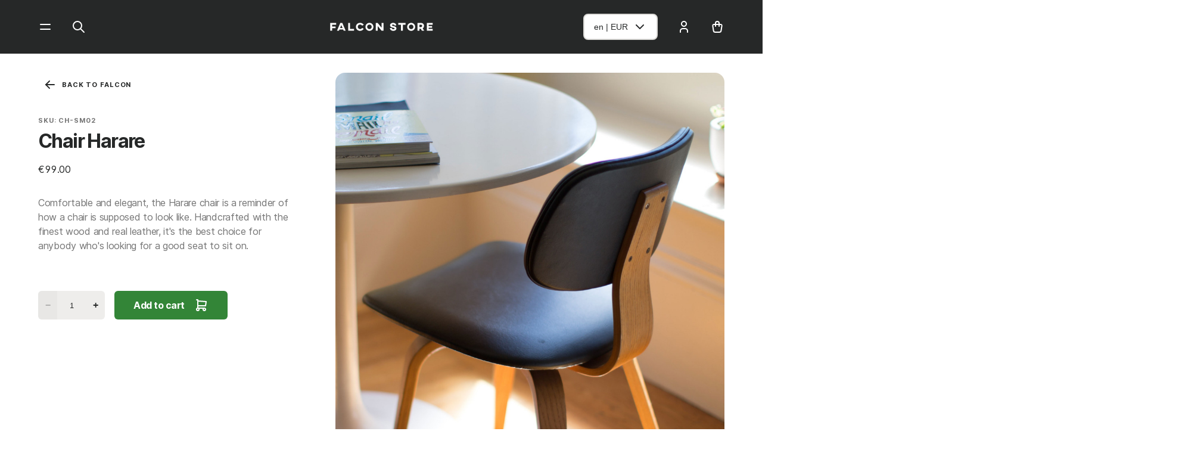

--- FILE ---
content_type: text/html; charset=utf-8
request_url: https://demo.deity.io/chair-harare/
body_size: 32475
content:
<!doctype html><html lang="en"><head><meta charSet="utf-8"/><meta name="viewport" content="width=device-width, initial-scale=1"/><meta name="generator" content="DEITY Falcon"/><title data-rh="true">Chair Harare | FALCON STORE</title><meta data-rh="true" name="description" content="Find your next big thing."/><meta data-rh="true" name="keywords" content="pwa,reactjs,ecommerce,magento,shop,webshop,deity,@deity/falcon"/><meta data-rh="true" name="theme-color" content="#262828"/><meta data-rh="true" name="msapplication-TileColor" content="#262828"/><meta data-rh="true" name="format-detection" content="telephone=yes"/><meta data-rh="true" property="og:title" content="FALCON STORE"/><meta data-rh="true" property="og:type" content="website"/><meta data-rh="true" property="og:description" content="Find your next big thing."/><meta data-rh="true" property="og:url" content="/"/><meta data-rh="true" property="og:image" content="/static/media/logo.edb55b7f1770babbd36f.png"/><meta data-rh="true" property="og:image:width" content="300"/><meta data-rh="true" property="og:image:height" content="107"/><link rel="icon" href="/favicon.ico"/><link rel="manifest" href="/static/manifest.9ba23f95f61cb9f2789f.webmanifest" type="application/manifest+json"/><link data-chunk="client" rel="preload" as="style" href="/static/css/client.02272081599e49cc8988.css" crossorigin="anonymous"/><link data-chunk="client" rel="preload" as="script" href="/static/js/386.566edab0d1cb0098118e.js" crossorigin="anonymous"/><link data-chunk="client" rel="preload" as="script" href="/static/js/7957.aec5c81123f01bf8d05b.js" crossorigin="anonymous"/><link data-chunk="client" rel="preload" as="script" href="/static/js/6921.7f88abee6d0aefa42459.js" crossorigin="anonymous"/><link data-chunk="client" rel="preload" as="script" href="/static/js/4891.ac6f22383699d3ec40c6.js" crossorigin="anonymous"/><link data-chunk="client" rel="preload" as="script" href="/static/js/8519.898d4bac92752d9f55b5.js" crossorigin="anonymous"/><link data-chunk="client" rel="preload" as="script" href="/static/js/8909.238cf1b99cde872c9202.js" crossorigin="anonymous"/><link data-chunk="client" rel="preload" as="script" href="/static/js/5358.6b1819f9a2c7abd49dca.js" crossorigin="anonymous"/><link data-chunk="client" rel="preload" as="script" href="/static/js/2014.958b26b12d88804ab80d.js" crossorigin="anonymous"/><link data-chunk="client" rel="preload" as="script" href="/static/js/3581.bc0ebf691769cc90f985.js" crossorigin="anonymous"/><link data-chunk="client" rel="preload" as="script" href="/static/js/8359.ada6c57eed3133b7f34b.js" crossorigin="anonymous"/><link data-chunk="client" rel="preload" as="script" href="/static/js/1712.d093084faeebb80759d1.js" crossorigin="anonymous"/><link data-chunk="client" rel="preload" as="script" href="/static/js/3438.bb503f2f090607d03eef.js" crossorigin="anonymous"/><link data-chunk="client" rel="preload" as="script" href="/static/js/5107.9fa613459110d7a514ff.js" crossorigin="anonymous"/><link data-chunk="client" rel="preload" as="script" href="/static/js/6655.03c8397619053902fef3.js" crossorigin="anonymous"/><link data-chunk="client" rel="preload" as="script" href="/static/js/5174.1cdc9d52ab4cb77b4279.js" crossorigin="anonymous"/><link data-chunk="client" rel="preload" as="script" href="/static/js/673.63405c96f95bbba0cc93.js" crossorigin="anonymous"/><link data-chunk="client" rel="preload" as="script" href="/static/js/7400.8f2b05b4b144727d6a8f.js" crossorigin="anonymous"/><link data-chunk="client" rel="preload" as="script" href="/static/js/9075.745901cfc2ab567e982c.js" crossorigin="anonymous"/><link data-chunk="client" rel="preload" as="script" href="/static/js/512.20033ab230c8739a037e.js" crossorigin="anonymous"/><link data-chunk="client" rel="preload" as="script" href="/static/js/8241.89b9ddb20408dd81d7e1.js" crossorigin="anonymous"/><link data-chunk="client" rel="preload" as="script" href="/static/js/2582.d2857f3a7abbf16ffeed.js" crossorigin="anonymous"/><link data-chunk="client" rel="preload" as="script" href="/static/js/7781.c2ef0757fc60b356f989.js" crossorigin="anonymous"/><link data-chunk="client" rel="preload" as="script" href="/static/js/client.9f2847d82fbeff15f439.js" crossorigin="anonymous"/><link data-chunk="shop/product" rel="preload" as="script" href="/static/js/shop/product.d5d9f50155da8ab2c2d6.chunk.js" crossorigin="anonymous"/><link data-parent-chunk="client" rel="prefetch" as="script" href="/static/js/9286.7a5ba04752b325f44408.chunk.js" crossorigin="anonymous"/><link data-chunk="client" rel="stylesheet" href="/static/css/client.02272081599e49cc8988.css" crossorigin="anonymous"/><link data-rh="true" rel="icon" type="image/x-icon" href="/static/media/favicon.1597c7759711b281bf9a.ico"/><link data-rh="true" rel="preload" as="image" href="/static/media/hero-img-01-small.b4f48075c34082c4b111.webp"/><link data-rh="true" rel="preload" as="image" href="/static/media/hero-img-01.9be7818eae782f55c595.webp"/><link data-rh="true" rel="icon" type="image/png" sizes="16x16" href="[data-uri]"/><link data-rh="true" rel="icon" type="image/png" sizes="32x32" href="[data-uri]"/><link data-rh="true" rel="apple-touch-icon" sizes="180x180" href="[data-uri]"/><link data-rh="true" rel="preconnect" href="https://storage.googleapis.com"/></head><body><div id="root"><style data-emotion-css="t865mr">body{margin:0;overflow-x:hidden;}html{font-family:Inter,-apple-system,BlinkMacSystemFont,"Segoe UI",Roboto,Oxygen-Sans,Ubuntu,Cantarell,"Helvetica Neue",sans-serif;overflow-x:hidden;}</style><style data-emotion-css="1jyxtv6-root">.css-1jyxtv6-root{font-family:Inter,-apple-system,BlinkMacSystemFont,"Segoe UI",Roboto,Oxygen-Sans,Ubuntu,Cantarell,"Helvetica Neue",sans-serif;font-size:16px;line-height:1.2;color:#262828;-webkit-letter-spacing:-0.018em;-moz-letter-spacing:-0.018em;-ms-letter-spacing:-0.018em;letter-spacing:-0.018em;overflow-x:visible;}.css-1jyxtv6-root *{box-sizing:border-box;}</style><div class="css-1jyxtv6-root themed-root"><style data-emotion-css="1keyhhx-appLayout">.css-1keyhhx-appLayout{padding-left:16px;padding-right:16px;max-width:1216px;width:100%;margin:0 auto;min-height:100vh;display:-webkit-box;display:-webkit-flex;display:-ms-flexbox;display:flex;-webkit-flex-direction:column;-ms-flex-direction:column;flex-direction:column;}@media screen and (min-width:640px){.css-1keyhhx-appLayout{padding-left:32px;padding-right:32px;}}</style><style data-emotion-css="jpauiv-appLayout">.css-jpauiv-appLayout{padding-left:16px;padding-right:16px;max-width:1216px;width:100%;margin:0 auto;min-height:100vh;display:-webkit-box;display:-webkit-flex;display:-ms-flexbox;display:flex;-webkit-flex-direction:column;-ms-flex-direction:column;flex-direction:column;}@media screen and (min-width:640px){.css-jpauiv-appLayout{padding-left:32px;padding-right:32px;}}</style><div class="themed-app-layout css-jpauiv-appLayout themed"><style data-emotion-css="a2g4k4-skipToLinkLayoutLayout">.css-a2g4k4-skipToLinkLayoutLayout{position:absolute;background-color:#262828;color:#FFFFFF;padding:16px;display:block;font-weight:700;-webkit-letter-spacing:0.08em;-moz-letter-spacing:0.08em;-ms-letter-spacing:0.08em;letter-spacing:0.08em;font-size:12px;top:-9999px;left:-9999px;text-align:center;text-transform:uppercase;}.css-a2g4k4-skipToLinkLayoutLayout span{outline:1px dotted white;position:relative;z-index:2;padding:8px;}.css-a2g4k4-skipToLinkLayoutLayout:after{width:200vw;position:absolute;display:block;z-index:1;height:100%;left:-50vw;top:0;background:#262828;content:"";}.css-a2g4k4-skipToLinkLayoutLayout:focus,.css-a2g4k4-skipToLinkLayoutLayout:active{position:relative;top:0;left:0;outline:none;}</style><style data-emotion-css="i0q69r-link-skipToLinkLayoutLayout">.css-i0q69r-link-skipToLinkLayoutLayout{color:inherit;-webkit-text-decoration:none;text-decoration:none;cursor:pointer;position:absolute;background-color:#262828;color:#FFFFFF;padding:16px;display:block;font-weight:700;-webkit-letter-spacing:0.08em;-moz-letter-spacing:0.08em;-ms-letter-spacing:0.08em;letter-spacing:0.08em;font-size:12px;top:-9999px;left:-9999px;text-align:center;text-transform:uppercase;}.css-i0q69r-link-skipToLinkLayoutLayout span{outline:1px dotted white;position:relative;z-index:2;padding:8px;}.css-i0q69r-link-skipToLinkLayoutLayout:after{width:200vw;position:absolute;display:block;z-index:1;height:100%;left:-50vw;top:0;background:#262828;content:"";}.css-i0q69r-link-skipToLinkLayoutLayout:focus,.css-i0q69r-link-skipToLinkLayoutLayout:active{position:relative;top:0;left:0;outline:none;}</style><a href="#main" class="themed-skip-to-link-layout-layout css-i0q69r-link-skipToLinkLayoutLayout themed-link"><span class="css-1a8w37c themed">Skip to the main content</span></a><header><style data-emotion-css="15oyxvs-heroImageWrapper">.css-15oyxvs-heroImageWrapper{position:relative;height:100%;}</style><style data-emotion-css="1dvex2g-heroImageWrapper">.css-1dvex2g-heroImageWrapper{position:relative;height:100%;}</style><div class="themed-hero-image-wrapper css-1dvex2g-heroImageWrapper themed"><style data-emotion-css="sx0zt1-heroImageInner">.css-sx0zt1-heroImageInner img{position:absolute;z-index:-1;object-fit:cover;width:100vw;height:100%;left:min(calc((100vw - 1216px) / -2 - 32px),-32px);}.css-sx0zt1-heroImageInner:before{content:"";width:200vw;height:100%;background:#262828;position:absolute;left:-50vw;z-index:1;}</style><style data-emotion-css="hs8igp-heroImageInner">.css-hs8igp-heroImageInner img{position:absolute;z-index:-1;object-fit:cover;width:100vw;height:100%;left:min(calc((100vw - 1216px) / -2 - 32px),-32px);}.css-hs8igp-heroImageInner:before{content:"";width:200vw;height:100%;background:#262828;position:absolute;left:-50vw;z-index:1;}</style><div class="themed-hero-image-inner css-hs8igp-heroImageInner themed"></div><div class="css-1a8w37c themed"><style data-emotion-css="18q8618-stickyWrapperLayout">.css-18q8618-stickyWrapperLayout{-webkit-transition:top 0.3s ease-out;transition:top 0.3s ease-out;top:-100%;}.css-18q8618-stickyWrapperLayout.sticky{position:fixed;z-index:50;height:auto;width:100%;left:0;top:0;background:#262828;}</style><style data-emotion-css="1575837-stickyWrapperLayout">.css-1575837-stickyWrapperLayout{-webkit-transition:top 0.3s ease-out;transition:top 0.3s ease-out;top:-100%;}.css-1575837-stickyWrapperLayout.sticky{position:fixed;z-index:50;height:auto;width:100%;left:0;top:0;background:#262828;}</style><div class=" themed-sticky-wrapper-layout css-1575837-stickyWrapperLayout themed"><style data-emotion-css="rw1bqw-stickyContentLayout">.css-rw1bqw-stickyContentLayout.sticky{max-width:1216px;margin:0 auto;padding:0 16px;}@media screen and (min-width:640px){.css-rw1bqw-stickyContentLayout.sticky{padding:0 32px;}}</style><style data-emotion-css="eh99j8-stickyContentLayout">.css-eh99j8-stickyContentLayout.sticky{max-width:1216px;margin:0 auto;padding:0 16px;}@media screen and (min-width:640px){.css-eh99j8-stickyContentLayout.sticky{padding:0 32px;}}</style><div class=" themed-sticky-content-layout css-eh99j8-stickyContentLayout themed"><style data-emotion-css="1xj863m-headerMenuBarLayout">.css-1xj863m-headerMenuBarLayout{display:-webkit-box;display:-webkit-flex;display:-ms-flexbox;display:flex;position:relative;-webkit-flex-wrap:wrap;-ms-flex-wrap:wrap;flex-wrap:wrap;padding-top:8px;padding-bottom:8px;padding-left:0;padding-right:0;-webkit-box-pack:justify;-webkit-justify-content:space-between;-ms-flex-pack:justify;justify-content:space-between;-webkit-align-items:center;-webkit-box-align:center;-ms-flex-align:center;align-items:center;background-color:#262828;text-align:center;left:0;bottom:0;z-index:50;color:#FFFFFF;}.css-1xj863m-headerMenuBarLayout a{display:-webkit-box;display:-webkit-flex;display:-ms-flexbox;display:flex;-webkit-align-items:center;-webkit-box-align:center;-ms-flex-align:center;align-items:center;-webkit-box-pack:center;-webkit-justify-content:center;-ms-flex-pack:center;justify-content:center;}@media (max-width:640px){.css-1xj863m-headerMenuBarLayout{height:62px;position:fixed;}}.css-1xj863m-headerMenuBarLayout:before{content:"";width:200vw;height:100%;background:transparent;position:absolute;left:-50vw;right:50vw;top:0;z-index:-1;}@media screen and (min-width:640px){.css-1xj863m-headerMenuBarLayout{padding-top:16px;padding-bottom:16px;background-color:transparent;text-align:initial;left:auto;bottom:auto;}}</style><style data-emotion-css="rkknp2-wideWrapper-headerMenuBarLayout">.css-rkknp2-wideWrapper-headerMenuBarLayout{position:relative;z-index:1;display:-webkit-box;display:-webkit-flex;display:-ms-flexbox;display:flex;position:relative;-webkit-flex-wrap:wrap;-ms-flex-wrap:wrap;flex-wrap:wrap;padding-top:8px;padding-bottom:8px;padding-left:0;padding-right:0;-webkit-box-pack:justify;-webkit-justify-content:space-between;-ms-flex-pack:justify;justify-content:space-between;-webkit-align-items:center;-webkit-box-align:center;-ms-flex-align:center;align-items:center;background-color:#262828;text-align:center;left:0;bottom:0;z-index:50;color:#FFFFFF;}.css-rkknp2-wideWrapper-headerMenuBarLayout:before{content:"";width:200vw;height:100%;background:#FAF9F8;position:absolute;left:-50vw;right:50vw;top:0;z-index:-1;}.css-rkknp2-wideWrapper-headerMenuBarLayout a{display:-webkit-box;display:-webkit-flex;display:-ms-flexbox;display:flex;-webkit-align-items:center;-webkit-box-align:center;-ms-flex-align:center;align-items:center;-webkit-box-pack:center;-webkit-justify-content:center;-ms-flex-pack:center;justify-content:center;}@media (max-width:640px){.css-rkknp2-wideWrapper-headerMenuBarLayout{height:62px;position:fixed;}}.css-rkknp2-wideWrapper-headerMenuBarLayout:before{content:"";width:200vw;height:100%;background:transparent;position:absolute;left:-50vw;right:50vw;top:0;z-index:-1;}@media screen and (min-width:640px){.css-rkknp2-wideWrapper-headerMenuBarLayout{padding-top:16px;padding-bottom:16px;background-color:transparent;text-align:initial;left:auto;bottom:auto;}}</style><style data-emotion-css="1i8ran3-wideWrapper-headerMenuBarLayout">.css-1i8ran3-wideWrapper-headerMenuBarLayout{padding-left:16px;padding-right:16px;height:100%;width:calc(100% + (2 * 16px));margin-left:calc(-1 * 16px);position:relative;z-index:1;display:-webkit-box;display:-webkit-flex;display:-ms-flexbox;display:flex;position:relative;-webkit-flex-wrap:wrap;-ms-flex-wrap:wrap;flex-wrap:wrap;padding-top:8px;padding-bottom:8px;padding-left:0;padding-right:0;-webkit-box-pack:justify;-webkit-justify-content:space-between;-ms-flex-pack:justify;justify-content:space-between;-webkit-align-items:center;-webkit-box-align:center;-ms-flex-align:center;align-items:center;background-color:#262828;text-align:center;left:0;bottom:0;z-index:50;color:#FFFFFF;}.css-1i8ran3-wideWrapper-headerMenuBarLayout:before{content:"";width:200vw;height:100%;background:#FAF9F8;position:absolute;left:-50vw;right:50vw;top:0;z-index:-1;}.css-1i8ran3-wideWrapper-headerMenuBarLayout a{display:-webkit-box;display:-webkit-flex;display:-ms-flexbox;display:flex;-webkit-align-items:center;-webkit-box-align:center;-ms-flex-align:center;align-items:center;-webkit-box-pack:center;-webkit-justify-content:center;-ms-flex-pack:center;justify-content:center;}@media (max-width:640px){.css-1i8ran3-wideWrapper-headerMenuBarLayout{height:62px;position:fixed;}}.css-1i8ran3-wideWrapper-headerMenuBarLayout:before{content:"";width:200vw;height:100%;background:transparent;position:absolute;left:-50vw;right:50vw;top:0;z-index:-1;}@media screen and (min-width:640px){.css-1i8ran3-wideWrapper-headerMenuBarLayout{padding-top:16px;padding-bottom:16px;background-color:transparent;text-align:initial;left:auto;bottom:auto;}}</style><div class="themed-header-menu-bar-layout themed-wide-wrapper css-1i8ran3-wideWrapper-headerMenuBarLayout themed"><style data-emotion-css="z7gzru-flexLayout">.css-z7gzru-flexLayout{display:-webkit-box;display:-webkit-flex;display:-ms-flexbox;display:flex;-webkit-flex-wrap:wrap;-ms-flex-wrap:wrap;flex-wrap:wrap;-webkit-box-pack:space-evenly;-webkit-justify-content:space-evenly;-ms-flex-pack:space-evenly;justify-content:space-evenly;width:45%;}@media screen and (min-width:640px){.css-z7gzru-flexLayout{-webkit-box-pack:start;-webkit-justify-content:flex-start;-ms-flex-pack:start;justify-content:flex-start;width:30%;}}</style><div class="css-z7gzru-flexLayout themed-flex-layout"><style data-emotion-css="9tlno-button">.css-9tlno-button{color:#FFFFFF;background-color:transparent;border-radius:0;font-size:16px;line-height:inherit;height:auto;padding-left:0;padding-right:0;-webkit-transition-timing-function:cubic-bezier(0.4,0,0.2,1);transition-timing-function:cubic-bezier(0.4,0,0.2,1);-webkit-transition-duration:100ms;transition-duration:100ms;border:none;font-weight:500;-webkit-letter-spacing:inherit;-moz-letter-spacing:inherit;-ms-letter-spacing:inherit;letter-spacing:inherit;font-family:inherit;-webkit-font-smoothing:antialiased;display:-webkit-inline-box;display:-webkit-inline-flex;display:-ms-inline-flexbox;display:inline-flex;-webkit-box-pack:center;-webkit-justify-content:center;-ms-flex-pack:center;justify-content:center;-webkit-align-items:center;-webkit-box-align:center;-ms-flex-align:center;align-items:center;text-align:center;-webkit-text-decoration:underline;text-decoration:underline;-webkit-appearance:none;-moz-appearance:none;appearance:none;cursor:pointer;-webkit-transition-property:background-color,color;transition-property:background-color,color;background:none;}.css-9tlno-button:hover:enabled{background-color:#555855;}.css-9tlno-button:disabled{color:#757575;cursor:not-allowed;}.css-9tlno-button[href]:hover,.css-9tlno-button:hover:enabled{background-color:transparent;-webkit-text-decoration:underline;text-decoration:underline;}.css-9tlno-button[href]:active:enabled,.css-9tlno-button:active:enabled{background-color:transparent;}.css-9tlno-button[href]:focus,.css-9tlno-button:focus{background-color:transparent;outline:1px solid rgba(0,103,244,0.5);}</style><button aria-label="Open main menu" class="css-9tlno-button themed-button"><style data-emotion-css="fakj4e-icon">.css-fakj4e-icon{height:16px;width:16px;}@media screen and (min-width:640px){.css-fakj4e-icon{height:24px;width:24px;margin:16px;}}</style><svg xmlns="http://www.w3.org/2000/svg" width="24" height="24" viewBox="0 0 24 24" fill="none" stroke="currentColor" stroke-width="2" stroke-linecap="round" stroke-linejoin="round" class="css-fakj4e-icon themed-icon" focusable="false"><path d="M4 8l16 0"></path><path d="M4 16l16 0"></path></svg></button><style data-emotion-css="3c4fdv-link">.css-3c4fdv-link{color:inherit;-webkit-text-decoration:none;text-decoration:none;cursor:pointer;}</style><a aria-label="Go to the search page" class="css-3c4fdv-link themed-link" href="/search"><style data-emotion-css="1kgqgf8-icon">.css-1kgqgf8-icon{height:16px;width:16px;background-color:transparent;}@media screen and (min-width:640px){.css-1kgqgf8-icon{height:24px;width:24px;margin:16px;}}</style><svg xmlns="http://www.w3.org/2000/svg" width="24" height="24" viewBox="0 0 24 24" fill="none" stroke="currentColor" stroke-width="2" stroke-linecap="round" stroke-linejoin="round" class="css-1kgqgf8-icon themed-icon" focusable="false"><path d="M10 10m-7 0a7 7 0 1 0 14 0a7 7 0 1 0 -14 0"></path><path d="M21 21l-6 -6"></path></svg></a></div><style data-emotion-css="4j6dzr-flexLayout">.css-4j6dzr-flexLayout{display:-webkit-box;display:-webkit-flex;display:-ms-flexbox;display:flex;-webkit-flex-wrap:wrap;-ms-flex-wrap:wrap;flex-wrap:wrap;width:10%;-webkit-box-pack:space-evenly;-webkit-justify-content:space-evenly;-ms-flex-pack:space-evenly;justify-content:space-evenly;}@media screen and (min-width:640px){.css-4j6dzr-flexLayout{width:40%;}}</style><div class="css-4j6dzr-flexLayout themed-flex-layout"><a aria-label="Go to the homepage" class="css-3c4fdv-link themed-link" href="/"><style data-emotion-css="op8s8o-icon">.css-op8s8o-icon{height:16px;width:50%;margin:8px;display:none;}@media screen and (min-width:640px){.css-op8s8o-icon{width:100%;margin:16px;display:block;}}</style><svg width="175" height="16" viewBox="0 0 175 16" fill="none" xmlns="http://www.w3.org/2000/svg" focusable="false" class="css-op8s8o-icon themed-icon"><path fill-rule="evenodd" clip-rule="evenodd" d="M51.3869 11.8154C52.9902 11.8154 54.1737 10.9959 54.8036 9.85241L57.4568 11.3771C56.2924 13.321 54.1355 14.7504 51.3869 14.7504C47.3212 14.7504 44.3626 11.7773 44.3626 7.94658C44.3626 4.34458 47.3212 1.33337 51.3869 1.33337C54.1546 1.33337 56.3306 2.62933 57.495 4.57327L54.8418 6.11699C54.2309 4.93538 53.0284 4.15399 51.3869 4.15399C49.1154 4.15399 47.5311 5.81206 47.5311 7.94658C47.5311 10.0049 49.1154 11.8154 51.3869 11.8154ZM23.8588 14.5217H27.1992L21.6255 1.56206H18.1325L12.5779 14.5217H15.8992L16.7582 12.5015H23.019L23.8588 14.5217ZM11.2782 1.56242H1.3335V14.522H4.46389V10.3102H10.1521V7.43236H4.46389V4.45927H11.2782V1.56242ZM19.9076 5.1069L17.8462 9.94769H21.9309L19.9076 5.1069ZM34.5306 1.56206H31.4002V14.5217H41.345V11.6248H34.5306V1.56206ZM67.1169 1.33337C63.3948 1.33337 60.4171 4.36363 60.4171 8.04187C60.4171 11.7392 63.3948 14.7504 67.1169 14.7504C70.8008 14.7504 73.8167 11.7392 73.8167 8.04187C73.8167 4.36363 70.8008 1.33337 67.1169 1.33337ZM70.9154 8.04187C70.9154 5.94547 69.1975 4.24928 67.1169 4.24928C64.9982 4.24928 63.2803 5.94547 63.2803 8.04187C63.2803 10.1573 64.9982 11.8535 67.1169 11.8535C69.1975 11.8535 70.9154 10.1573 70.9154 8.04187ZM90.6348 1.56206H87.4853V9.47124L80.9191 1.56206H77.7697V14.5217H80.9191V6.59344L87.4853 14.5217H90.6348V1.56206ZM101.652 5.44995C101.652 3.08673 103.981 1.33337 106.939 1.33337C110.318 1.33337 112.112 3.63942 112.112 5.65959H109.001C109.001 5.01161 108.237 4.13494 106.901 4.13494C105.966 4.13494 104.821 4.55422 104.821 5.29749C104.821 5.85653 105.499 6.1144 106.937 6.49944L108.336 6.86914C110.25 7.39748 112.437 8.23922 112.437 10.7291C112.437 13.2067 110.261 14.7504 107.226 14.7504C103.16 14.7504 101.461 12.006 101.461 9.98582H104.572C104.572 9.98582 104.821 12.0441 107.397 12.0441C108.791 12.0441 109.306 11.4533 109.306 10.9006C109.306 10.0811 108.218 9.79523 107.016 9.50936L106.014 9.26821C104.084 8.77307 101.652 7.87809 101.652 5.44995ZM127.842 1.56206H115.473V4.45892H120.073V14.5217H123.242V4.45892H127.842V1.56206ZM130.459 8.04187C130.459 4.36363 133.437 1.33337 137.159 1.33337C140.843 1.33337 143.859 4.36363 143.859 8.04187C143.859 11.7392 140.843 14.7504 137.159 14.7504C133.437 14.7504 130.459 11.7392 130.459 8.04187ZM137.159 4.24928C139.239 4.24928 140.957 5.94547 140.957 8.04187C140.957 10.1573 139.239 11.8535 137.159 11.8535C135.04 11.8535 133.322 10.1573 133.322 8.04187C133.322 5.94547 135.04 4.24928 137.159 4.24928ZM147.811 1.56206H154.091C156.725 1.56206 158.711 3.6013 158.711 6.42192C158.711 8.28962 157.794 9.87146 156.401 10.6147L159.073 14.5217H155.179L153.232 11.3008H150.942V14.5217H147.811V1.56206ZM153.652 4.45892C154.702 4.45892 155.561 5.35466 155.561 6.42192C155.561 7.50824 154.702 8.40398 153.633 8.40398H150.942V4.45892H153.652ZM173.334 1.56206H163.389V14.5217H173.334V11.6248H166.519V9.395H172.207V6.68873H166.519V4.45892H173.334V1.56206Z" fill="white"></path></svg><style data-emotion-css="11efkaf-icon">.css-11efkaf-icon{height:16px;width:16px;display:block;}@media screen and (min-width:640px){.css-11efkaf-icon{height:24px;width:24px;display:none;margin:16px;}}</style><svg xmlns="http://www.w3.org/2000/svg" width="24" height="24" viewBox="0 0 24 24" fill="none" stroke="currentColor" stroke-width="2" stroke-linecap="round" stroke-linejoin="round" class="css-11efkaf-icon themed-icon" focusable="false"><path d="M5 12l-2 0l9 -9l9 9l-2 0"></path><path d="M5 12v7a2 2 0 0 0 2 2h10a2 2 0 0 0 2 -2v-7"></path><path d="M9 21v-6a2 2 0 0 1 2 -2h2a2 2 0 0 1 2 2v6"></path></svg></a></div><style data-emotion-css="1mcdzf5-flexLayout">.css-1mcdzf5-flexLayout{display:-webkit-box;display:-webkit-flex;display:-ms-flexbox;display:flex;-webkit-flex-wrap:wrap;-ms-flex-wrap:wrap;flex-wrap:wrap;-webkit-align-items:center;-webkit-box-align:center;-ms-flex-align:center;align-items:center;-webkit-box-pack:space-evenly;-webkit-justify-content:space-evenly;-ms-flex-pack:space-evenly;justify-content:space-evenly;width:45%;}@media screen and (min-width:640px){.css-1mcdzf5-flexLayout{-webkit-box-pack:end;-webkit-justify-content:flex-end;-ms-flex-pack:end;justify-content:flex-end;width:30%;}}</style><div class="css-1mcdzf5-flexLayout themed-flex-layout"><style data-emotion-css="1v9r0ar">.css-1v9r0ar{color:#262828;margin-right:16px;display:none;}@media screen and (min-width:860px){.css-1v9r0ar{display:block;}}</style><div class="css-1v9r0ar themed"><style data-emotion-css="n0aqer-picker">.css-n0aqer-picker{background-color:white;}</style><style data-emotion-css="1so9va-dropdown-picker">.css-1so9va-dropdown-picker{display:-webkit-box;display:-webkit-flex;display:-ms-flexbox;display:flex;border-radius:8px;border:2px solid;border-color:#DBDAD7;-webkit-user-select:none;-moz-user-select:none;-ms-user-select:none;user-select:none;position:relative;background-color:white;}.css-1so9va-dropdown-picker:hover,.css-1so9va-dropdown-picker:focus{border-color:#262828;}</style><style data-emotion-css="1hi5q0l-dropdown-picker">.css-1hi5q0l-dropdown-picker{position:relative;display:-webkit-box;display:-webkit-flex;display:-ms-flexbox;display:flex;border-radius:8px;border:2px solid;border-color:#DBDAD7;-webkit-user-select:none;-moz-user-select:none;-ms-user-select:none;user-select:none;position:relative;background-color:white;}.css-1hi5q0l-dropdown-picker:hover,.css-1hi5q0l-dropdown-picker:focus{border-color:#262828;}</style><div aria-haspopup="listbox" class="themed-picker themed-dropdown css-1hi5q0l-dropdown-picker themed"><style data-emotion-css="tvvd8n-dropdownLabel">.css-tvvd8n-dropdownLabel{display:-webkit-box;display:-webkit-flex;display:-ms-flexbox;display:flex;padding-top:8px;padding-bottom:8px;padding-left:16px;padding-right:16px;font-size:14px;-webkit-box-pack:justify;-webkit-justify-content:space-between;-ms-flex-pack:justify;justify-content:space-between;line-height:1.5;width:100%;cursor:pointer;border:none;background:none;color:inherit;-webkit-align-items:center;-webkit-box-align:center;-ms-flex-align:center;align-items:center;}</style><style data-emotion-css="10didl9-dropdownLabel">.css-10didl9-dropdownLabel{display:-webkit-box;display:-webkit-flex;display:-ms-flexbox;display:flex;padding-top:8px;padding-bottom:8px;padding-left:16px;padding-right:16px;font-size:14px;-webkit-box-pack:justify;-webkit-justify-content:space-between;-ms-flex-pack:justify;justify-content:space-between;line-height:1.5;width:100%;cursor:pointer;border:none;background:none;color:inherit;-webkit-align-items:center;-webkit-box-align:center;-ms-flex-align:center;align-items:center;}</style><button type="button" class="themed-dropdown-label css-10didl9-dropdownLabel themed"><style data-emotion-css="jx1q2f">.css-jx1q2f{-webkit-flex:1;-ms-flex:1;flex:1;}</style><div class="css-jx1q2f themed">en | EUR</div><style data-emotion-css="1vdl5k1-icon">.css-1vdl5k1-icon{height:24px;width:24px;margin-left:8px;}</style><svg xmlns="http://www.w3.org/2000/svg" width="24" height="24" viewBox="0 0 24 24" fill="none" stroke="currentColor" stroke-width="2" stroke-linecap="round" stroke-linejoin="round" class="css-1vdl5k1-icon themed-icon" focusable="false"><path d="M6 9l6 6l6 -6"></path></svg></button><style data-emotion-css="1yv5tr4-dropdownMenu">.css-1yv5tr4-dropdownMenu{margin:0;padding:0;border-radius:8px;box-shadow:0 5px 5px rgba(0,0,0,.1);background-color:#FFFFFF;position:absolute;list-style:none;top:calc(100% + 1px);left:0;right:0;max-height:280px;overflow:hidden scroll;z-index:600;}</style></div></div><button aria-label="sign in / register" class="css-9tlno-button themed-button"><svg xmlns="http://www.w3.org/2000/svg" width="24" height="24" viewBox="0 0 24 24" fill="none" stroke="currentColor" stroke-width="2" stroke-linecap="round" stroke-linejoin="round" class="css-fakj4e-icon themed-icon" focusable="false"><path d="M8 7a4 4 0 1 0 8 0a4 4 0 0 0 -8 0"></path><path d="M6 21v-2a4 4 0 0 1 4 -4h4a4 4 0 0 1 4 4v2"></path></svg></button><style data-emotion-css="1ueqvph-button">.css-1ueqvph-button{color:#FFFFFF;background-color:transparent;border-radius:0;font-size:16px;line-height:inherit;height:auto;padding-left:0;padding-right:0;-webkit-transition-timing-function:cubic-bezier(0.4,0,0.2,1);transition-timing-function:cubic-bezier(0.4,0,0.2,1);-webkit-transition-duration:100ms;transition-duration:100ms;border:none;font-weight:500;-webkit-letter-spacing:inherit;-moz-letter-spacing:inherit;-ms-letter-spacing:inherit;letter-spacing:inherit;font-family:inherit;-webkit-font-smoothing:antialiased;display:-webkit-inline-box;display:-webkit-inline-flex;display:-ms-inline-flexbox;display:inline-flex;-webkit-box-pack:center;-webkit-justify-content:center;-ms-flex-pack:center;justify-content:center;-webkit-align-items:center;-webkit-box-align:center;-ms-flex-align:center;align-items:center;text-align:center;-webkit-text-decoration:underline;text-decoration:underline;-webkit-appearance:none;-moz-appearance:none;appearance:none;cursor:pointer;-webkit-transition-property:background-color,color;transition-property:background-color,color;background:none;position:relative;}.css-1ueqvph-button:hover:enabled{background-color:#555855;}.css-1ueqvph-button:disabled{color:#757575;cursor:not-allowed;}.css-1ueqvph-button[href]:hover,.css-1ueqvph-button:hover:enabled{background-color:transparent;-webkit-text-decoration:underline;text-decoration:underline;}.css-1ueqvph-button[href]:active:enabled,.css-1ueqvph-button:active:enabled{background-color:transparent;}.css-1ueqvph-button[href]:focus,.css-1ueqvph-button:focus{background-color:transparent;outline:1px solid rgba(0,103,244,0.5);}</style><button aria-label="Open your cart" class="css-1ueqvph-button themed-button"><svg xmlns="http://www.w3.org/2000/svg" width="24" height="24" viewBox="0 0 24 24" fill="none" stroke="currentColor" stroke-width="2" stroke-linecap="round" stroke-linejoin="round" class="css-fakj4e-icon themed-icon" focusable="false"><path d="M6.331 8h11.339a2 2 0 0 1 1.977 2.304l-1.255 8.152a3 3 0 0 1 -2.966 2.544h-6.852a3 3 0 0 1 -2.965 -2.544l-1.255 -8.152a2 2 0 0 1 1.977 -2.304z"></path><path d="M9 11v-5a3 3 0 0 1 6 0v5"></path></svg></button></div></div></div></div><div class="css-1a8w37c themed"></div></div></div></header><style data-emotion-css="u6oooy-contentLayout">.css-u6oooy-contentLayout{display:-webkit-box;display:-webkit-flex;display:-ms-flexbox;display:flex;-webkit-flex-direction:column;-ms-flex-direction:column;flex-direction:column;-webkit-flex:1 1 auto;-ms-flex:1 1 auto;flex:1 1 auto;}</style><main id="main" class="css-u6oooy-contentLayout themed-content-layout"><style data-emotion-css="4ws2qo-pageLayout">.css-4ws2qo-pageLayout{display:grid;grid-gap:72px;padding-top:0;padding-bottom:48px;position:relative;}@media (min-width:860px){.css-4ws2qo-pageLayout:before{min-height:calc(100vh - 100px);}}@media screen and (min-width:640px){.css-4ws2qo-pageLayout{padding-top:16px;}}@media screen and (min-width:860px){.css-4ws2qo-pageLayout{padding-top:32px;padding-bottom:64px;}}</style><style data-emotion-css="199l8ml-pageLayout">.css-199l8ml-pageLayout{display:grid;grid-gap:72px;padding-top:0;padding-bottom:48px;position:relative;}@media (min-width:860px){.css-199l8ml-pageLayout:before{min-height:calc(100vh - 100px);}}@media screen and (min-width:640px){.css-199l8ml-pageLayout{padding-top:16px;}}@media screen and (min-width:860px){.css-199l8ml-pageLayout{padding-top:32px;padding-bottom:64px;}}</style><div class="themed-page-layout css-199l8ml-pageLayout themed"><style data-emotion-css="xj8z35-section">.css-xj8z35-section{display:grid;grid-gap:48px;margin-top:0;}</style><section class="css-xj8z35-section themed-section"><script type="application/ld+json">{"@context":"http://schema.org","@type":"Product","name":"Chair Harare","image":"https://cdn11.bigcommerce.com/s-ftyp0waks/products/162/images/430/ST-SM03__38568.1577712044.220.290.jpg?c=2","sku":"CH-SM02","description":"<p><span>Comfortable and elegant, the Harare chair is a reminder of how a chair is supposed to look like. Handcrafted with the finest wood and real leather, it's the best choice for anybody who's looking for a good seat to sit on.</span><span></span></p>","offers":{"@type":"Offer","priceCurrency":"EUR","price":99,"availability":"http://schema.org/InStock"}}</script><style data-emotion-css="1taws90-productLayout">.css-1taws90-productLayout{display:grid;grid-row-gap:32px;grid-column-gap:24px;text-align:center;grid-template:"back" "gallery" "title" "description" "options" "addToCart" / 1fr;}@media screen and (min-width:640px){.css-1taws90-productLayout{text-align:inherit;grid-template:"back gallery" "title gallery" "description gallery" "options gallery" "addToCart gallery" 1fr / 1fr 1fr;}}@media screen and (min-width:860px){.css-1taws90-productLayout{grid-column-gap:64px;grid-template:"back gallery" "title gallery" "description gallery" "options gallery" "addToCart gallery" 1fr / 1fr 1.5fr;}}</style><style data-emotion-css="1e1ivrg-form-productLayout">.css-1e1ivrg-form-productLayout{display:grid;grid-gap:16px;display:grid;grid-row-gap:32px;grid-column-gap:24px;text-align:center;grid-template:"back" "gallery" "title" "description" "options" "addToCart" / 1fr;}@media screen and (min-width:640px){.css-1e1ivrg-form-productLayout{text-align:inherit;grid-template:"back gallery" "title gallery" "description gallery" "options gallery" "addToCart gallery" 1fr / 1fr 1fr;}}@media screen and (min-width:860px){.css-1e1ivrg-form-productLayout{grid-column-gap:64px;grid-template:"back gallery" "title gallery" "description gallery" "options gallery" "addToCart gallery" 1fr / 1fr 1.5fr;}}</style><form action="#" id="add-to-cart" class="themed-product-layout css-1e1ivrg-form-productLayout themed-form"><style data-emotion-css="84iwq">.css-84iwq{grid-area:back;margin-bottom:-32px;}@media screen and (min-width:640px){.css-84iwq{margin-bottom:0;}}</style><div class="css-84iwq themed"><style data-emotion-css="vknh5y-button">.css-vknh5y-button{color:#262828;background-color:transparent;border-radius:6px;font-size:16px;line-height:1;height:48px;padding-left:8px;padding-right:8px;-webkit-transition-timing-function:cubic-bezier(0.4,0,0.2,1);transition-timing-function:cubic-bezier(0.4,0,0.2,1);-webkit-transition-duration:100ms;transition-duration:100ms;border:none;font-weight:700;-webkit-letter-spacing:-0.03em;-moz-letter-spacing:-0.03em;-ms-letter-spacing:-0.03em;letter-spacing:-0.03em;font-family:inherit;-webkit-font-smoothing:antialiased;display:-webkit-inline-box;display:-webkit-inline-flex;display:-ms-inline-flexbox;display:inline-flex;-webkit-box-pack:center;-webkit-justify-content:center;-ms-flex-pack:center;justify-content:center;-webkit-align-items:center;-webkit-box-align:center;-ms-flex-align:center;align-items:center;text-align:center;-webkit-text-decoration:none;text-decoration:none;-webkit-appearance:none;-moz-appearance:none;appearance:none;cursor:pointer;-webkit-transition-property:background-color,color;transition-property:background-color,color;position:relative;width:100%;}.css-vknh5y-button:hover:enabled{background-color:#555855;}.css-vknh5y-button:disabled{color:#BFBFBB;cursor:not-allowed;}.css-vknh5y-button[href]:hover,.css-vknh5y-button:hover:enabled{background-color:#EEEDEB;}.css-vknh5y-button[href]:active:enabled,.css-vknh5y-button:active:enabled{background-color:#BFBFBB;}.css-vknh5y-button[href]:focus,.css-vknh5y-button:focus{background-color:#BFBFBB;}@media screen and (min-width:640px){.css-vknh5y-button{height:40px;width:auto;}}</style><style data-emotion-css="1d5r1uo-link-button">.css-1d5r1uo-link-button{color:inherit;-webkit-text-decoration:none;text-decoration:none;cursor:pointer;color:#262828;background-color:transparent;border-radius:6px;font-size:16px;line-height:1;height:48px;padding-left:8px;padding-right:8px;-webkit-transition-timing-function:cubic-bezier(0.4,0,0.2,1);transition-timing-function:cubic-bezier(0.4,0,0.2,1);-webkit-transition-duration:100ms;transition-duration:100ms;border:none;font-weight:700;-webkit-letter-spacing:-0.03em;-moz-letter-spacing:-0.03em;-ms-letter-spacing:-0.03em;letter-spacing:-0.03em;font-family:inherit;-webkit-font-smoothing:antialiased;display:-webkit-inline-box;display:-webkit-inline-flex;display:-ms-inline-flexbox;display:inline-flex;-webkit-box-pack:center;-webkit-justify-content:center;-ms-flex-pack:center;justify-content:center;-webkit-align-items:center;-webkit-box-align:center;-ms-flex-align:center;align-items:center;text-align:center;-webkit-text-decoration:none;text-decoration:none;-webkit-appearance:none;-moz-appearance:none;appearance:none;cursor:pointer;-webkit-transition-property:background-color,color;transition-property:background-color,color;position:relative;width:100%;}.css-1d5r1uo-link-button:hover:enabled{background-color:#555855;}.css-1d5r1uo-link-button:disabled{color:#BFBFBB;cursor:not-allowed;}.css-1d5r1uo-link-button[href]:hover,.css-1d5r1uo-link-button:hover:enabled{background-color:#EEEDEB;}.css-1d5r1uo-link-button[href]:active:enabled,.css-1d5r1uo-link-button:active:enabled{background-color:#BFBFBB;}.css-1d5r1uo-link-button[href]:focus,.css-1d5r1uo-link-button:focus{background-color:#BFBFBB;}@media screen and (min-width:640px){.css-1d5r1uo-link-button{height:40px;width:auto;}}</style><a class="themed-button css-1d5r1uo-link-button themed-link" href="/falcon/"><style data-emotion-css="1dcf7rf-icon">.css-1dcf7rf-icon{height:24px;width:24px;margin-right:8px;position:absolute;left:0;}@media screen and (min-width:640px){.css-1dcf7rf-icon{position:static;}}</style><svg xmlns="http://www.w3.org/2000/svg" width="24" height="24" viewBox="0 0 24 24" fill="none" stroke="currentColor" stroke-width="2" stroke-linecap="round" stroke-linejoin="round" class="css-1dcf7rf-icon themed-icon" focusable="false"><path d="M5 12l14 0"></path><path d="M5 12l6 6"></path><path d="M5 12l6 -6"></path></svg><style data-emotion-css="18f8pa2-text">.css-18f8pa2-text{display:block;margin:0;line-height:1.5;-webkit-letter-spacing:0.08em;-moz-letter-spacing:0.08em;-ms-letter-spacing:0.08em;letter-spacing:0.08em;text-transform:uppercase;font-feature-settings:'cpsp' on,'case' on;font-size:11px;}</style><span class="css-18f8pa2-text themed-text">Back to<!-- --> <!-- -->Falcon</span></a></div><style data-emotion-css="ato1el">.css-ato1el{grid-area:title;}</style><div class="css-ato1el themed"><style data-emotion-css="j4x2yi-text">.css-j4x2yi-text{display:block;margin:0;line-height:1.5;-webkit-letter-spacing:0.08em;-moz-letter-spacing:0.08em;-ms-letter-spacing:0.08em;letter-spacing:0.08em;text-transform:uppercase;font-feature-settings:'cpsp' on,'case' on;margin-bottom:8px;color:#757575;font-size:11px;font-weight:700;}</style><p class="css-j4x2yi-text themed-text">SKU: CH-SM02</p><style data-emotion-css="ixvdj7-h2">.css-ixvdj7-h2{font-size:32px;font-weight:800;margin:0;line-height:1.2;-webkit-letter-spacing:-0.05em;-moz-letter-spacing:-0.05em;-ms-letter-spacing:-0.05em;letter-spacing:-0.05em;color:#262828;}</style><style data-emotion-css="56ox5h-h1-h2">.css-56ox5h-h1-h2{font-size:40px;font-weight:800;margin:0;line-height:1;-webkit-letter-spacing:-0.05em;-moz-letter-spacing:-0.05em;-ms-letter-spacing:-0.05em;letter-spacing:-0.05em;font-size:32px;font-weight:800;margin:0;line-height:1.2;-webkit-letter-spacing:-0.05em;-moz-letter-spacing:-0.05em;-ms-letter-spacing:-0.05em;letter-spacing:-0.05em;color:#262828;}</style><h1 class="themed-h2 css-56ox5h-h1-h2 themed-h1">Chair Harare</h1><style data-emotion-css="1icgf7x">.css-1icgf7x{margin-top:16px;}</style><div class="css-1icgf7x themed"><style data-emotion-css="16u6kca-flexLayout">.css-16u6kca-flexLayout{display:-webkit-box;display:-webkit-flex;display:-ms-flexbox;display:flex;-webkit-flex-wrap:wrap;-ms-flex-wrap:wrap;flex-wrap:wrap;-webkit-align-items:center;-webkit-box-align:center;-ms-flex-align:center;align-items:center;-webkit-box-pack:center;-webkit-justify-content:center;-ms-flex-pack:center;justify-content:center;}@media screen and (min-width:640px){.css-16u6kca-flexLayout{-webkit-box-pack:start;-webkit-justify-content:flex-start;-ms-flex-pack:start;justify-content:flex-start;}}</style><div class="css-16u6kca-flexLayout themed-flex-layout"><style data-emotion-css="1tb4v8m-price">.css-1tb4v8m-price{display:block;margin:0;font-size:16px;font-weight:500;-webkit-letter-spacing:-0.03em;-moz-letter-spacing:-0.03em;-ms-letter-spacing:-0.03em;letter-spacing:-0.03em;white-space:nowrap;overflow:hidden;max-width:100%;text-overflow:ellipsis;font-feature-settings:'tnum' on,'lnum' on,'salt' on,'cv08' on,'cv09' on,'ordn' on;margin-right:16px;}.css-1tb4v8m-price:last-of-type{margin-right:0;}</style><style data-emotion-css="f0kb1j-text-price">.css-f0kb1j-text-price{display:block;margin:32px;line-height:1.5;-webkit-letter-spacing:-0.018em;-moz-letter-spacing:-0.018em;-ms-letter-spacing:-0.018em;letter-spacing:-0.018em;display:block;margin:0;font-size:16px;font-weight:500;-webkit-letter-spacing:-0.03em;-moz-letter-spacing:-0.03em;-ms-letter-spacing:-0.03em;letter-spacing:-0.03em;white-space:nowrap;overflow:hidden;max-width:100%;text-overflow:ellipsis;font-feature-settings:'tnum' on,'lnum' on,'salt' on,'cv08' on,'cv09' on,'ordn' on;margin-right:16px;}.css-f0kb1j-text-price:last-of-type{margin-right:0;}</style><p class="themed-price css-f0kb1j-text-price themed-text">€99.00</p></div></div></div><style data-emotion-css="lpoc3l-productDescription">.css-lpoc3l-productDescription{color:#757575;line-height:1.5;grid-area:description;}.css-lpoc3l-productDescription p{margin:0;}</style><style data-emotion-css="4sx2so-productDescription">.css-4sx2so-productDescription{color:#757575;line-height:1.5;grid-area:description;}.css-4sx2so-productDescription p{margin:0;}</style><div class="themed-product-description css-4sx2so-productDescription themed"><p><span>Comfortable and elegant, the Harare chair is a reminder of how a chair is supposed to look like. Handcrafted with the finest wood and real leather, it's the best choice for anybody who's looking for a good seat to sit on.</span><span></span></p></div><style data-emotion-css="tqx583">.css-tqx583{grid-area:options;}</style><div class="css-tqx583 themed"></div><style data-emotion-css="1h19xgd-addToCartBox">.css-1h19xgd-addToCartBox{grid-area:addToCart;}@media (max-width:640px){.css-1h19xgd-addToCartBox{width:100%;background:#262828;padding-bottom:8px;padding-top:16px;position:fixed;left:0;bottom:0;margin-bottom:62px;z-index:2;text-align:center;}}</style><style data-emotion-css="1xhgmou-addToCartBox">.css-1xhgmou-addToCartBox{grid-area:addToCart;}@media (max-width:640px){.css-1xhgmou-addToCartBox{width:100%;background:#262828;padding-bottom:8px;padding-top:16px;position:fixed;left:0;bottom:0;margin-bottom:62px;z-index:2;text-align:center;}}</style><div class="themed-add-to-cart-box css-1xhgmou-addToCartBox themed"><style data-emotion-css="awo9i9-flexLayout">.css-awo9i9-flexLayout{display:-webkit-box;display:-webkit-flex;display:-ms-flexbox;display:flex;-webkit-flex-wrap:wrap;-ms-flex-wrap:wrap;flex-wrap:wrap;-webkit-box-pack:center;-webkit-justify-content:center;-ms-flex-pack:center;justify-content:center;margin-bottom:-16px;margin-right:-16px;}@media screen and (min-width:640px){.css-awo9i9-flexLayout{-webkit-box-pack:start;-webkit-justify-content:flex-start;-ms-flex-pack:start;justify-content:flex-start;}}</style><div class="css-awo9i9-flexLayout themed-flex-layout"><style data-emotion-css="13s3xtb">.css-13s3xtb{position:relative;}</style><div class="css-13s3xtb themed"><style data-emotion-css="1gcg2iu-numberInput">.css-1gcg2iu-numberInput{display:-webkit-inline-box;display:-webkit-inline-flex;display:-ms-inline-flexbox;display:inline-flex;-webkit-align-items:center;-webkit-box-align:center;-ms-flex-align:center;align-items:center;height:48px;background-color:#EEEDEB;border-radius:6px;overflow:hidden;margin-right:16px;margin-bottom:16px;}.css-1gcg2iu-numberInput input{width:48px;height:100%;-webkit-appearance:none;-moz-appearance:none;appearance:none;-moz-appearance:textfield;-webkit-user-select:none;-moz-user-select:none;-ms-user-select:none;user-select:none;font-style:inherit;text-align:center;border:none;background:none;box-shadow:none;color:#262828;}.css-1gcg2iu-numberInput input::-webkit-outer-spin-button,.css-1gcg2iu-numberInput input::-webkit-inner-spin-button{-webkit-appearance:none;-moz-appearance:none;appearance:none;}.css-1gcg2iu-numberInput input:focus{border-color:#EEEDEB;}.css-1gcg2iu-numberInput .-inner-input-step-down-element,.css-1gcg2iu-numberInput .-inner-input-step-up-element{height:100%;background:none;-webkit-flex:none;-ms-flex:none;flex:none;width:32px;border:none;outline:none;-webkit-appearance:none;-moz-appearance:none;appearance:none;-webkit-transition-property:-webkit-transform,background,opacity;-webkit-transition-property:transform,background,opacity;transition-property:transform,background,opacity;-webkit-transition-timing-function:cubic-bezier(0.4,0,1,1);transition-timing-function:cubic-bezier(0.4,0,1,1);-webkit-transition-duration:100ms;transition-duration:100ms;color:#262828;font-weight:700;font-size:inherit;cursor:pointer;display:-webkit-box;display:-webkit-flex;display:-ms-flexbox;display:flex;-webkit-box-pack:center;-webkit-justify-content:center;-ms-flex-pack:center;justify-content:center;-webkit-align-items:center;-webkit-box-align:center;-ms-flex-align:center;align-items:center;line-height:1;}.css-1gcg2iu-numberInput .-inner-input-step-down-element{margin-right:0;}.css-1gcg2iu-numberInput .-inner-input-step-up-element{margin-left:0;}.css-1gcg2iu-numberInput button.-inner-input-step-down-element:hover,.css-1gcg2iu-numberInput button.-inner-input-step-up-element:hover{background:#DBDAD7;}.css-1gcg2iu-numberInput button.-inner-input-step-down-element:focus,.css-1gcg2iu-numberInput button.-inner-input-step-up-element:focus{background:#DBDAD7;outline:none;}.css-1gcg2iu-numberInput button.-inner-input-step-down-element:active,.css-1gcg2iu-numberInput button.-inner-input-step-up-element:active{background:#F2F0F0;-webkit-transform:scale(1);-ms-transform:scale(1);transform:scale(1);}.css-1gcg2iu-numberInput button.-inner-input-step-down-element:disabled,.css-1gcg2iu-numberInput button.-inner-input-step-up-element:disabled{background:#DBDAD7;opacity:0.3;cursor:not-allowed;}</style><style data-emotion-css="xr57jm-numberInput">.css-xr57jm-numberInput{display:-webkit-inline-box;display:-webkit-inline-flex;display:-ms-inline-flexbox;display:inline-flex;-webkit-align-items:center;-webkit-box-align:center;-ms-flex-align:center;align-items:center;height:48px;background-color:#EEEDEB;border-radius:6px;overflow:hidden;margin-right:16px;margin-bottom:16px;}.css-xr57jm-numberInput input{width:48px;height:100%;-webkit-appearance:none;-moz-appearance:none;appearance:none;-moz-appearance:textfield;-webkit-user-select:none;-moz-user-select:none;-ms-user-select:none;user-select:none;font-style:inherit;text-align:center;border:none;background:none;box-shadow:none;color:#262828;}.css-xr57jm-numberInput input::-webkit-outer-spin-button,.css-xr57jm-numberInput input::-webkit-inner-spin-button{-webkit-appearance:none;-moz-appearance:none;appearance:none;}.css-xr57jm-numberInput input:focus{border-color:#EEEDEB;}.css-xr57jm-numberInput .-inner-input-step-down-element,.css-xr57jm-numberInput .-inner-input-step-up-element{height:100%;background:none;-webkit-flex:none;-ms-flex:none;flex:none;width:32px;border:none;outline:none;-webkit-appearance:none;-moz-appearance:none;appearance:none;-webkit-transition-property:-webkit-transform,background,opacity;-webkit-transition-property:transform,background,opacity;transition-property:transform,background,opacity;-webkit-transition-timing-function:cubic-bezier(0.4,0,1,1);transition-timing-function:cubic-bezier(0.4,0,1,1);-webkit-transition-duration:100ms;transition-duration:100ms;color:#262828;font-weight:700;font-size:inherit;cursor:pointer;display:-webkit-box;display:-webkit-flex;display:-ms-flexbox;display:flex;-webkit-box-pack:center;-webkit-justify-content:center;-ms-flex-pack:center;justify-content:center;-webkit-align-items:center;-webkit-box-align:center;-ms-flex-align:center;align-items:center;line-height:1;}.css-xr57jm-numberInput .-inner-input-step-down-element{margin-right:0;}.css-xr57jm-numberInput .-inner-input-step-up-element{margin-left:0;}.css-xr57jm-numberInput button.-inner-input-step-down-element:hover,.css-xr57jm-numberInput button.-inner-input-step-up-element:hover{background:#DBDAD7;}.css-xr57jm-numberInput button.-inner-input-step-down-element:focus,.css-xr57jm-numberInput button.-inner-input-step-up-element:focus{background:#DBDAD7;outline:none;}.css-xr57jm-numberInput button.-inner-input-step-down-element:active,.css-xr57jm-numberInput button.-inner-input-step-up-element:active{background:#F2F0F0;-webkit-transform:scale(1);-ms-transform:scale(1);transform:scale(1);}.css-xr57jm-numberInput button.-inner-input-step-down-element:disabled,.css-xr57jm-numberInput button.-inner-input-step-up-element:disabled{background:#DBDAD7;opacity:0.3;cursor:not-allowed;}</style><div class="themed-number-input css-xr57jm-numberInput themed"><button type="button" aria-label="Decrease Quantity" class="-inner-input-step-down-element" disabled="">−</button><input min="1" max="99" type="number" id="add-to-cart-qty" name="qty" placeholder="" step="1" aria-label="Quantity" value="1"/><button type="button" aria-label="Increase Quantity" class="-inner-input-step-up-element" disabled="">+</button></div></div><style data-emotion-css="kaohnt-button">.css-kaohnt-button{color:#FFFFFF;background-color:#338537;border-radius:6px;font-size:16px;line-height:1;height:48px;padding-left:32px;padding-right:32px;-webkit-transition-timing-function:cubic-bezier(0.4,0,0.2,1);transition-timing-function:cubic-bezier(0.4,0,0.2,1);-webkit-transition-duration:100ms;transition-duration:100ms;border:none;font-weight:700;-webkit-letter-spacing:-0.03em;-moz-letter-spacing:-0.03em;-ms-letter-spacing:-0.03em;letter-spacing:-0.03em;font-family:inherit;-webkit-font-smoothing:antialiased;display:-webkit-inline-box;display:-webkit-inline-flex;display:-ms-inline-flexbox;display:inline-flex;-webkit-box-pack:center;-webkit-justify-content:center;-ms-flex-pack:center;justify-content:center;-webkit-align-items:center;-webkit-box-align:center;-ms-flex-align:center;align-items:center;text-align:center;-webkit-text-decoration:none;text-decoration:none;-webkit-appearance:none;-moz-appearance:none;appearance:none;cursor:pointer;-webkit-transition-property:background-color,color;transition-property:background-color,color;margin-right:16px;margin-bottom:16px;}.css-kaohnt-button:hover:enabled{background-color:#555855;}.css-kaohnt-button:disabled{color:rgba(255,255,255,0.3);cursor:not-allowed;}.css-kaohnt-button[href]:hover,.css-kaohnt-button:hover:enabled{background-color:#61C02A;}.css-kaohnt-button[href]:active:enabled,.css-kaohnt-button:active:enabled{background-color:#07532E;}.css-kaohnt-button[href]:focus,.css-kaohnt-button:focus{background-color:#07532E;}</style><button type="submit" class="css-kaohnt-button themed-button">Add to cart<style data-emotion-css="tnkivt-icon">.css-tnkivt-icon{height:24px;width:24px;margin-left:16px;}</style><svg xmlns="http://www.w3.org/2000/svg" width="24" height="24" viewBox="0 0 24 24" fill="none" stroke="currentColor" stroke-width="2" stroke-linecap="round" stroke-linejoin="round" class="css-tnkivt-icon themed-icon" focusable="false"><path d="M6 19m-2 0a2 2 0 1 0 4 0a2 2 0 1 0 -4 0"></path><path d="M17 19m-2 0a2 2 0 1 0 4 0a2 2 0 1 0 -4 0"></path><path d="M17 17h-11v-14h-2"></path><path d="M6 5l14 1l-1 7h-13"></path></svg></button></div><style data-emotion-css="1aw3a">.css-1aw3a{position:relative;margin-top:8px;}</style><div class="css-1aw3a themed"></div></div><style data-emotion-css="kzwfuc-flexLayout">.css-kzwfuc-flexLayout{display:-webkit-box;display:-webkit-flex;display:-ms-flexbox;display:flex;-webkit-flex-wrap:wrap;-ms-flex-wrap:wrap;flex-wrap:wrap;grid-area:gallery;-webkit-align-items:flex-start;-webkit-box-align:flex-start;-ms-flex-align:flex-start;align-items:flex-start;}</style><div class="css-kzwfuc-flexLayout themed-flex-layout"><style data-emotion-css="7bpgm-gridLayout">.css-7bpgm-gridLayout{display:grid;grid-gap:16px;grid-template-columns:minmax(0,1fr);}</style><div class="css-7bpgm-gridLayout themed-grid-layout"><style data-emotion-css="1rhz1sc">.css-1rhz1sc{border-radius:0;-webkit-align-items:center;-webkit-box-align:center;-ms-flex-align:center;align-items:center;position:relative;left:calc(50% - 50vw);width:100vw;max-width:100vw;max-height:800px;overflow:auto;overflow:overlay;-webkit-overflow-scrolling:touch;-ms-overflow-style:none;-webkit-scrollbar-width:none;-moz-scrollbar-width:none;-ms-scrollbar-width:none;scrollbar-width:none;overflow-y:hidden;}.css-1rhz1sc::-webkit-scrollbar{display:none;}@media screen and (min-width:640px){.css-1rhz1sc{border-radius:16px;position:static;width:auto;max-width:100%;}}</style><div class="css-1rhz1sc themed"><style data-emotion-css="wegq39-image">.css-wegq39-image{object-fit:contain;max-width:100%;width:100%;}</style><img src="https://cdn11.bigcommerce.com/s-ftyp0waks/products/162/images/430/ST-SM03__38568.1577712044.1280.1280.jpg?c=2" alt="Image 1 of 1" loading="lazy" class="css-wegq39-image themed-image"/></div></div></div></form></section><style data-emotion-css="fpg7g4-divider">.css-fpg7g4-divider{display:block;margin:0;border:none;border-bottom:none;border-left:none;border-color:#DBDAD7;width:100%;position:relative;overflow:visible;}.css-fpg7g4-divider:after{content:"";position:absolute;left:-100vw;display:block;width:200vw;border-top:1px solid #F2F0F0;}</style><hr class="css-fpg7g4-divider themed-divider"/><style data-emotion-css="1w45lwe-section">.css-1w45lwe-section{display:grid;grid-gap:48px;}</style><section class="css-1w45lwe-section themed-section"><div class="css-1a8w37c themed"><style data-emotion-css="1b9yip8-text">.css-1b9yip8-text{display:block;margin:0;line-height:1.45;-webkit-letter-spacing:0.08em;-moz-letter-spacing:0.08em;-ms-letter-spacing:0.08em;letter-spacing:0.08em;text-transform:uppercase;font-feature-settings:'cpsp' on,'case' on;font-size:11px;margin-bottom:24px;color:#757575;font-weight:700;}</style><p class="css-1b9yip8-text themed-text">Recommendations</p><style data-emotion-css="1hpn7dt-h2">.css-1hpn7dt-h2{font-size:48px;font-weight:800;margin:0;line-height:1;-webkit-letter-spacing:-0.05em;-moz-letter-spacing:-0.05em;-ms-letter-spacing:-0.05em;letter-spacing:-0.05em;}</style><h2 class="css-1hpn7dt-h2 themed-h2">You might also like these.</h2><style data-emotion-css="1rfbk86-flexLayout">.css-1rfbk86-flexLayout{display:-webkit-box;display:-webkit-flex;display:-ms-flexbox;display:flex;-webkit-flex-wrap:nowrap;-ms-flex-wrap:nowrap;flex-wrap:nowrap;margin-top:24px;-webkit-box-pack:justify;-webkit-justify-content:space-between;-ms-flex-pack:justify;justify-content:space-between;-webkit-align-items:flex-end;-webkit-box-align:flex-end;-ms-flex-align:flex-end;align-items:flex-end;}</style><div class="css-1rfbk86-flexLayout themed-flex-layout"><style data-emotion-css="slzyuc-text">.css-slzyuc-text{display:block;margin:0;line-height:1.5;-webkit-letter-spacing:-0.018em;-moz-letter-spacing:-0.018em;-ms-letter-spacing:-0.018em;letter-spacing:-0.018em;color:#757575;font-size:20px;}</style><p class="css-slzyuc-text themed-text">Here&#x27;s a range of similar products we think you might like.</p></div></div><style data-emotion-css="1991fxf-productListLayout">.css-1991fxf-productListLayout{display:grid;grid-template-columns:repeat(auto-fill,minmax(150px,1fr));grid-auto-rows:392px;grid-gap:16px;margin:0;padding:0;-webkit-box-pack:center;-webkit-justify-content:center;-ms-flex-pack:center;justify-content:center;grid-column-gap:16px;grid-row-gap:32px;list-style:none;}@media screen and (min-width:640px){.css-1991fxf-productListLayout{grid-template-columns:repeat(auto-fill,minmax(224px,1fr));grid-auto-rows:500px;grid-column-gap:32px;grid-row-gap:48px;}}</style><style data-emotion-css="9zftks-list-productListLayout">.css-9zftks-list-productListLayout{padding:0;margin:0;list-style:none;display:grid;grid-template-columns:repeat(auto-fill,minmax(150px,1fr));grid-auto-rows:392px;grid-gap:16px;margin:0;padding:0;-webkit-box-pack:center;-webkit-justify-content:center;-ms-flex-pack:center;justify-content:center;grid-column-gap:16px;grid-row-gap:32px;list-style:none;}@media screen and (min-width:640px){.css-9zftks-list-productListLayout{grid-template-columns:repeat(auto-fill,minmax(224px,1fr));grid-auto-rows:500px;grid-column-gap:32px;grid-row-gap:48px;}}</style><ul class="themed-product-list-layout css-9zftks-list-productListLayout themed-list"><style data-emotion-css="1l95f79-listItem">.css-1l95f79-listItem{padding:0;}</style><li class="css-1l95f79-listItem themed-list-item"><style data-emotion-css="1o0b2si-productCardLayout">.css-1o0b2si-productCardLayout{display:-webkit-box;display:-webkit-flex;display:-ms-flexbox;display:flex;-webkit-flex-direction:column;-ms-flex-direction:column;flex-direction:column;-webkit-align-items:flex-start;-webkit-box-align:flex-start;-ms-flex-align:flex-start;align-items:flex-start;color:#262828;-webkit-letter-spacing:-0.018em;-moz-letter-spacing:-0.018em;-ms-letter-spacing:-0.018em;letter-spacing:-0.018em;height:100%;-webkit-text-decoration:none;text-decoration:none;overflow:hidden;cursor:pointer;width:100%;margin:0 auto;}.css-1o0b2si-productCardLayout img{-webkit-transition-property:opacity;transition-property:opacity;-webkit-transition-duration:100ms;transition-duration:100ms;-webkit-transition-timing-function:cubic-bezier(0.4,0,0.2,1);transition-timing-function:cubic-bezier(0.4,0,0.2,1);}.css-1o0b2si-productCardLayout:hover img{opacity:0.8;}@media screen and (min-width:640px){.css-1o0b2si-productCardLayout{max-width:280px;}}</style><style data-emotion-css="1o1sruz-link-productCardLayout">.css-1o1sruz-link-productCardLayout{color:inherit;-webkit-text-decoration:none;text-decoration:none;cursor:pointer;display:-webkit-box;display:-webkit-flex;display:-ms-flexbox;display:flex;-webkit-flex-direction:column;-ms-flex-direction:column;flex-direction:column;-webkit-align-items:flex-start;-webkit-box-align:flex-start;-ms-flex-align:flex-start;align-items:flex-start;color:#262828;-webkit-letter-spacing:-0.018em;-moz-letter-spacing:-0.018em;-ms-letter-spacing:-0.018em;letter-spacing:-0.018em;height:100%;-webkit-text-decoration:none;text-decoration:none;overflow:hidden;cursor:pointer;width:100%;margin:0 auto;}.css-1o1sruz-link-productCardLayout img{-webkit-transition-property:opacity;transition-property:opacity;-webkit-transition-duration:100ms;transition-duration:100ms;-webkit-transition-timing-function:cubic-bezier(0.4,0,0.2,1);transition-timing-function:cubic-bezier(0.4,0,0.2,1);}.css-1o1sruz-link-productCardLayout:hover img{opacity:0.8;}@media screen and (min-width:640px){.css-1o1sruz-link-productCardLayout{max-width:280px;}}</style><a __typename="Product" id="137" currency="EUR" class="themed-product-card-layout css-1o1sruz-link-productCardLayout themed-link" href="/lounge-chair-montevideo/"><style data-emotion-css="ur49hu-productCardImageLayout">.css-ur49hu-productCardImageLayout{-webkit-box-flex:1;-webkit-flex-grow:1;-ms-flex-positive:1;flex-grow:1;position:relative;width:100%;max-height:284px;}@media screen and (min-width:640px){.css-ur49hu-productCardImageLayout{max-height:376px;}}</style><style data-emotion-css="1bybcov-productCardImageLayout">.css-1bybcov-productCardImageLayout{-webkit-box-flex:1;-webkit-flex-grow:1;-ms-flex-positive:1;flex-grow:1;position:relative;width:100%;max-height:284px;}@media screen and (min-width:640px){.css-1bybcov-productCardImageLayout{max-height:376px;}}</style><div class="themed-product-card-image-layout css-1bybcov-productCardImageLayout themed"><style data-emotion-css="3fn981-image">.css-3fn981-image{object-fit:cover;max-width:100%;border-radius:16px;width:100%;height:100%;}</style><img src="https://proxy.eu.deity.cloud/incesure/w:280/q:80/plain/https://cdn11.bigcommerce.com/s-ftyp0waks/products/137/images/404/LC-MD01__89359.1577708403.386.513.jpg?c=2@webp" alt="Lounge Chair Montevideo" loading="lazy" class="css-3fn981-image themed-image"/></div><style data-emotion-css="ot7t3h">.css-ot7t3h{-webkit-flex-wrap:nowrap;-ms-flex-wrap:nowrap;flex-wrap:nowrap;-webkit-flex-direction:column;-ms-flex-direction:column;flex-direction:column;padding-left:0;padding-right:0;padding-top:16px;width:100%;}@media screen and (min-width:640px){.css-ot7t3h{padding-left:4px;padding-right:4px;padding-top:24px;}}</style><div class="css-ot7t3h themed"><div class="css-1a8w37c themed"><style data-emotion-css="m85uya-text">.css-m85uya-text{display:block;margin:0;line-height:1;-webkit-letter-spacing:0.08em;-moz-letter-spacing:0.08em;-ms-letter-spacing:0.08em;letter-spacing:0.08em;overflow:hidden;text-overflow:ellipsis;white-space:nowrap;text-transform:uppercase;font-feature-settings:'cpsp' on,'case' on;margin-bottom:8px;color:#757575;font-size:12px;font-weight:700;}</style><p class="css-m85uya-text themed-text">product</p><style data-emotion-css="vbayvg-text">.css-vbayvg-text{display:-webkit-box;margin:0;line-height:1.5;-webkit-letter-spacing:-0.018em;-moz-letter-spacing:-0.018em;-ms-letter-spacing:-0.018em;letter-spacing:-0.018em;color:#262828;font-weight:700;-webkit-box-orient:vertical;overflow:hidden;-webkit-line-clamp:2;}</style><p class="css-vbayvg-text themed-text">Lounge Chair Montevideo</p></div><style data-emotion-css="15w4vk1-flexLayout">.css-15w4vk1-flexLayout{display:-webkit-box;display:-webkit-flex;display:-ms-flexbox;display:flex;-webkit-flex-wrap:nowrap;-ms-flex-wrap:nowrap;flex-wrap:nowrap;margin-top:16px;}</style><div class="css-15w4vk1-flexLayout themed-flex-layout"><style data-emotion-css="g9i65n-price">.css-g9i65n-price{display:block;margin:0;font-size:16px;font-weight:500;-webkit-letter-spacing:-0.03em;-moz-letter-spacing:-0.03em;-ms-letter-spacing:-0.03em;letter-spacing:-0.03em;white-space:nowrap;overflow:hidden;max-width:100%;text-overflow:ellipsis;font-feature-settings:'tnum' on,'lnum' on,'salt' on,'cv08' on,'cv09' on,'ordn' on;margin-right:8px;line-height:1;}.css-g9i65n-price:last-of-type{margin-right:0;}@media screen and (min-width:640px){.css-g9i65n-price{margin-right:16px;}}</style><style data-emotion-css="1l493pp-text-price">.css-1l493pp-text-price{display:block;margin:32px;line-height:1.5;-webkit-letter-spacing:-0.018em;-moz-letter-spacing:-0.018em;-ms-letter-spacing:-0.018em;letter-spacing:-0.018em;display:block;margin:0;font-size:16px;font-weight:500;-webkit-letter-spacing:-0.03em;-moz-letter-spacing:-0.03em;-ms-letter-spacing:-0.03em;letter-spacing:-0.03em;white-space:nowrap;overflow:hidden;max-width:100%;text-overflow:ellipsis;font-feature-settings:'tnum' on,'lnum' on,'salt' on,'cv08' on,'cv09' on,'ordn' on;margin-right:8px;line-height:1;}.css-1l493pp-text-price:last-of-type{margin-right:0;}@media screen and (min-width:640px){.css-1l493pp-text-price{margin-right:16px;}}</style><p class="themed-price css-1l493pp-text-price themed-text">€149.00</p></div></div><script type="application/ld+json">{"@context":"http://schema.org","@type":"Product","name":"Lounge Chair Montevideo","image":"https://cdn11.bigcommerce.com/s-ftyp0waks/products/137/images/404/LC-MD01__89359.1577708403.386.513.jpg?c=2","offers":{"@type":"Offer","priceCurrency":"EUR","price":149,"availability":"http://schema.org/InStock"},"url":"/lounge-chair-montevideo/"}</script></a></li><li class="css-1l95f79-listItem themed-list-item"><a __typename="Product" id="139" currency="EUR" class="themed-product-card-layout css-1o1sruz-link-productCardLayout themed-link" href="/lounge-chair-copenhagen/"><div class="themed-product-card-image-layout css-1bybcov-productCardImageLayout themed"><img src="https://proxy.eu.deity.cloud/incesure/w:280/q:80/plain/https://cdn11.bigcommerce.com/s-ftyp0waks/products/139/images/406/LC-MD03__49113.1577708627.386.513.jpg?c=2@webp" alt="Lounge Chair Copenhagen" loading="lazy" class="css-3fn981-image themed-image"/></div><div class="css-ot7t3h themed"><div class="css-1a8w37c themed"><p class="css-m85uya-text themed-text">product</p><p class="css-vbayvg-text themed-text">Lounge Chair Copenhagen</p></div><div class="css-15w4vk1-flexLayout themed-flex-layout"><p class="themed-price css-1l493pp-text-price themed-text">€199.00</p></div></div><script type="application/ld+json">{"@context":"http://schema.org","@type":"Product","name":"Lounge Chair Copenhagen","image":"https://cdn11.bigcommerce.com/s-ftyp0waks/products/139/images/406/LC-MD03__49113.1577708627.386.513.jpg?c=2","offers":{"@type":"Offer","priceCurrency":"EUR","price":199,"availability":"http://schema.org/InStock"},"url":"/lounge-chair-copenhagen/"}</script></a></li><li class="css-1l95f79-listItem themed-list-item"><a __typename="Product" id="140" currency="EUR" class="themed-product-card-layout css-1o1sruz-link-productCardLayout themed-link" href="/lounge-chair-helsinki/"><div class="themed-product-card-image-layout css-1bybcov-productCardImageLayout themed"><img src="https://proxy.eu.deity.cloud/incesure/w:280/q:80/plain/https://cdn11.bigcommerce.com/s-ftyp0waks/products/140/images/407/LC-MD04__21582.1577708882.386.513.jpg?c=2@webp" alt="Lounge Chair Helsinki" loading="lazy" class="css-3fn981-image themed-image"/></div><div class="css-ot7t3h themed"><div class="css-1a8w37c themed"><p class="css-m85uya-text themed-text">product</p><p class="css-vbayvg-text themed-text">Lounge Chair Helsinki</p></div><div class="css-15w4vk1-flexLayout themed-flex-layout"><p class="themed-price css-1l493pp-text-price themed-text">€249.00</p></div></div><script type="application/ld+json">{"@context":"http://schema.org","@type":"Product","name":"Lounge Chair Helsinki","image":"https://cdn11.bigcommerce.com/s-ftyp0waks/products/140/images/407/LC-MD04__21582.1577708882.386.513.jpg?c=2","offers":{"@type":"Offer","priceCurrency":"EUR","price":249,"availability":"http://schema.org/InStock"},"url":"/lounge-chair-helsinki/"}</script></a></li><li class="css-1l95f79-listItem themed-list-item"><a __typename="Product" id="158" currency="EUR" class="themed-product-card-layout css-1o1sruz-link-productCardLayout themed-link" href="/chair-the-hague/"><div class="themed-product-card-image-layout css-1bybcov-productCardImageLayout themed"><img src="https://proxy.eu.deity.cloud/incesure/w:280/q:80/plain/https://cdn11.bigcommerce.com/s-ftyp0waks/products/158/images/426/ST-MD03__26339.1577711651.386.513.jpg?c=2@webp" alt="Chair The Hague" loading="lazy" class="css-3fn981-image themed-image"/></div><div class="css-ot7t3h themed"><div class="css-1a8w37c themed"><p class="css-m85uya-text themed-text">product</p><p class="css-vbayvg-text themed-text">Chair The Hague</p></div><div class="css-15w4vk1-flexLayout themed-flex-layout"><p class="themed-price css-1l493pp-text-price themed-text">€99.00</p></div></div><script type="application/ld+json">{"@context":"http://schema.org","@type":"Product","name":"Chair The Hague","image":"https://cdn11.bigcommerce.com/s-ftyp0waks/products/158/images/426/ST-MD03__26339.1577711651.386.513.jpg?c=2","offers":{"@type":"Offer","priceCurrency":"EUR","price":99,"availability":"http://schema.org/InStock"},"url":"/chair-the-hague/"}</script></a></li></ul></section><hr class="css-fpg7g4-divider themed-divider"/><section class="css-1w45lwe-section themed-section"></section></div></main><style data-emotion-css="2kh0vh-flexLayout">.css-2kh0vh-flexLayout{display:-webkit-box;display:-webkit-flex;display:-ms-flexbox;display:flex;-webkit-flex-wrap:wrap;-ms-flex-wrap:wrap;flex-wrap:wrap;-webkit-flex-direction:column;-ms-flex-direction:column;flex-direction:column;padding-top:48px;padding-bottom:48px;-webkit-align-items:center;-webkit-box-align:center;-ms-flex-align:center;align-items:center;-webkit-box-pack:space-around;-webkit-justify-content:space-around;-ms-flex-pack:space-around;justify-content:space-around;color:#262828;position:relative;z-index:1;}.css-2kh0vh-flexLayout:before{content:"";width:200vw;height:100%;background:#FAF9F8;position:absolute;left:-50vw;right:50vw;top:0;z-index:-1;}@media screen and (min-width:860px){.css-2kh0vh-flexLayout{-webkit-flex-direction:row;-ms-flex-direction:row;flex-direction:row;}}</style><div class="css-2kh0vh-flexLayout themed-flex-layout"><style data-emotion-css="a7c049-flexLayout">.css-a7c049-flexLayout{display:-webkit-box;display:-webkit-flex;display:-ms-flexbox;display:flex;-webkit-flex-wrap:wrap;-ms-flex-wrap:wrap;flex-wrap:wrap;padding:16px;-webkit-align-items:center;-webkit-box-align:center;-ms-flex-align:center;align-items:center;}</style><div class="css-a7c049-flexLayout themed-flex-layout"><style data-emotion-css="oj2ork-icon">.css-oj2ork-icon{height:24px;width:24px;margin-right:8px;}</style><svg xmlns="http://www.w3.org/2000/svg" width="24" height="24" viewBox="0 0 24 24" fill="none" stroke="currentColor" stroke-width="2" stroke-linecap="round" stroke-linejoin="round" class="css-oj2ork-icon themed-icon" focusable="false"><path d="M6.5 7h11"></path><path d="M6 20v-2a6 6 0 1 1 12 0v2a1 1 0 0 1 -1 1h-10a1 1 0 0 1 -1 -1z"></path><path d="M6 4v2a6 6 0 1 0 12 0v-2a1 1 0 0 0 -1 -1h-10a1 1 0 0 0 -1 1z"></path></svg><style data-emotion-css="1uvs9s1-text">.css-1uvs9s1-text{display:block;margin:0;line-height:1.5;-webkit-letter-spacing:-0.018em;-moz-letter-spacing:-0.018em;-ms-letter-spacing:-0.018em;letter-spacing:-0.018em;font-weight:700;}</style><p class="css-1uvs9s1-text themed-text">Next day delivery options</p></div><div class="css-a7c049-flexLayout themed-flex-layout"><svg xmlns="http://www.w3.org/2000/svg" width="24" height="24" viewBox="0 0 24 24" fill="none" stroke="currentColor" stroke-width="2" stroke-linecap="round" stroke-linejoin="round" class="css-oj2ork-icon themed-icon" focusable="false"><path d="M12 3l8 4.5l0 9l-8 4.5l-8 -4.5l0 -9l8 -4.5"></path><path d="M12 12l8 -4.5"></path><path d="M12 12l0 9"></path><path d="M12 12l-8 -4.5"></path><path d="M16 5.25l-8 4.5"></path></svg><p class="css-1uvs9s1-text themed-text">Free delivery from €25.00</p></div><div class="css-a7c049-flexLayout themed-flex-layout"><svg xmlns="http://www.w3.org/2000/svg" width="24" height="24" viewBox="0 0 24 24" fill="none" stroke="currentColor" stroke-width="2" stroke-linecap="round" stroke-linejoin="round" class="css-oj2ork-icon themed-icon" focusable="false"><path d="M12 8l0 4l2 2"></path><path d="M3.05 11a9 9 0 1 1 .5 4m-.5 5v-5h5"></path></svg><p class="css-1uvs9s1-text themed-text">Free pickup and returns</p></div></div><style data-emotion-css="lnit0o-footer">.css-lnit0o-footer{padding-top:64px;position:relative;z-index:1;background-color:#262828;}.css-lnit0o-footer:before{content:"";width:200vw;height:100%;background:#262828;position:absolute;left:-50vw;right:50vw;top:0;z-index:-1;}@media (max-width:1280px){.css-lnit0o-footer{text-align:center;}}</style><footer class="css-lnit0o-footer themed-footer"><style data-emotion-css="1f8hpzi-flexLayout">.css-1f8hpzi-flexLayout{display:-webkit-box;display:-webkit-flex;display:-ms-flexbox;display:flex;-webkit-flex-wrap:wrap;-ms-flex-wrap:wrap;flex-wrap:wrap;-webkit-flex-direction:column;-ms-flex-direction:column;flex-direction:column;margin-bottom:40px;-webkit-align-items:center;-webkit-box-align:center;-ms-flex-align:center;align-items:center;-webkit-box-pack:justify;-webkit-justify-content:space-between;-ms-flex-pack:justify;justify-content:space-between;color:#FFFFFF;}@media screen and (min-width:860px){.css-1f8hpzi-flexLayout{-webkit-flex-direction:row;-ms-flex-direction:row;flex-direction:row;margin-bottom:64px;-webkit-align-items:flex-start;-webkit-box-align:flex-start;-ms-flex-align:flex-start;align-items:flex-start;}}</style><div class="css-1f8hpzi-flexLayout themed-flex-layout"><style data-emotion-css="xicyiz-demoUspsItemLayout">.css-xicyiz-demoUspsItemLayout{-webkit-flex-direction:column;-ms-flex-direction:column;flex-direction:column;-webkit-align-items:center;-webkit-box-align:center;-ms-flex-align:center;align-items:center;margin-bottom:48px;padding-left:16px;padding-right:16px;text-align:center;max-width:280px;-webkit-flex-basis:0;-ms-flex-preferred-size:0;flex-basis:0;-webkit-box-flex:1;-webkit-flex-grow:1;-ms-flex-positive:1;flex-grow:1;}</style><style data-emotion-css="1dfqp80-flexLayout-demoUspsItemLayout">.css-1dfqp80-flexLayout-demoUspsItemLayout{display:-webkit-box;display:-webkit-flex;display:-ms-flexbox;display:flex;-webkit-flex-wrap:wrap;-ms-flex-wrap:wrap;flex-wrap:wrap;-webkit-flex-direction:column;-ms-flex-direction:column;flex-direction:column;-webkit-align-items:center;-webkit-box-align:center;-ms-flex-align:center;align-items:center;margin-bottom:48px;padding-left:16px;padding-right:16px;text-align:center;max-width:280px;-webkit-flex-basis:0;-ms-flex-preferred-size:0;flex-basis:0;-webkit-box-flex:1;-webkit-flex-grow:1;-ms-flex-positive:1;flex-grow:1;}</style><div class="themed-demo-usps-item-layout css-1dfqp80-flexLayout-demoUspsItemLayout themed-flex-layout"><style data-emotion-css="1eq20qh-flexLayout">.css-1eq20qh-flexLayout{display:-webkit-box;display:-webkit-flex;display:-ms-flexbox;display:flex;-webkit-flex-wrap:wrap;-ms-flex-wrap:wrap;flex-wrap:wrap;-webkit-align-items:center;-webkit-box-align:center;-ms-flex-align:center;align-items:center;margin-bottom:16px;height:58px;}</style><div class="css-1eq20qh-flexLayout themed-flex-layout"><svg fill="none" xmlns="http://www.w3.org/2000/svg" viewBox="0 0 56 56" width="56" height="56" aria-label="Demo shop badge" focusable="false"><path fill-rule="evenodd" clip-rule="evenodd" d="M44.856 23C47.749 23 50 24.96 50 28.5S47.749 34 44.856 34c-2.904 0-5.14-1.976-5.14-5.5 0-3.54 2.236-5.5 5.14-5.5zm0 8.731c1.557 0 2.482-1.135 2.482-3.231s-.925-3.231-2.482-3.231c-1.552 0-2.483 1.135-2.483 3.231s.93 3.231 2.483 3.231zM16.3 28.495c0 3.346-2.036 5.359-5.318 5.359H7V23.146h3.977c3.287 0 5.323 2.008 5.323 5.349zm-6.696-3.142v6.294h1.278c1.815 0 2.809-.836 2.809-3.152 0-2.306-.994-3.142-2.846-3.142H9.604z" fill="#fff"></path><path d="M25.065 33.854h-7.512V23.146h7.512v2.102h-4.908v2.196h4.524v2.107h-4.524v2.2h4.908v2.103zM26.429 23.146v10.708h2.535V27.24h.09l2.588 6.546h1.62l2.588-6.51h.09v6.578h2.535V23.146H35.25l-2.735 6.63h-.126l-2.736-6.63H26.43z" fill="#fff"></path><path fill-rule="evenodd" clip-rule="evenodd" d="M0 28C0 12.536 12.536 0 28 0s28 12.536 28 28-12.536 28-28 28S0 43.464 0 28zm28 25C14.193 53 3 41.807 3 28S14.193 3 28 3s25 11.193 25 25-11.193 25-25 25z" fill="#fff"></path></svg></div><style data-emotion-css="ruq90b-demoUspsItemHeadingLayout">.css-ruq90b-demoUspsItemHeadingLayout{font-size:16px;-webkit-letter-spacing:-0.018em;-moz-letter-spacing:-0.018em;-ms-letter-spacing:-0.018em;letter-spacing:-0.018em;margin-bottom:8px;margin-top:0;}</style><style data-emotion-css="turj1w-text-demoUspsItemHeadingLayout">.css-turj1w-text-demoUspsItemHeadingLayout{display:block;margin:0;line-height:1.5;-webkit-letter-spacing:-0.018em;-moz-letter-spacing:-0.018em;-ms-letter-spacing:-0.018em;letter-spacing:-0.018em;font-size:16px;-webkit-letter-spacing:-0.018em;-moz-letter-spacing:-0.018em;-ms-letter-spacing:-0.018em;letter-spacing:-0.018em;margin-bottom:8px;margin-top:0;}</style><p class="themed-demo-usps-item-heading-layout css-turj1w-text-demoUspsItemHeadingLayout themed-text">This is a demo</p><style data-emotion-css="t5684g-demoUspsItemTextLayout">.css-t5684g-demoUspsItemTextLayout{color:#B3B7B3;font-size:14px;-webkit-letter-spacing:-0.018em;-moz-letter-spacing:-0.018em;-ms-letter-spacing:-0.018em;letter-spacing:-0.018em;font-weight:500;}</style><style data-emotion-css="1074t9l-text-demoUspsItemTextLayout">.css-1074t9l-text-demoUspsItemTextLayout{display:block;margin:0;line-height:1.5;-webkit-letter-spacing:-0.018em;-moz-letter-spacing:-0.018em;-ms-letter-spacing:-0.018em;letter-spacing:-0.018em;color:#B3B7B3;font-size:14px;-webkit-letter-spacing:-0.018em;-moz-letter-spacing:-0.018em;-ms-letter-spacing:-0.018em;letter-spacing:-0.018em;font-weight:500;}</style><p class="themed-demo-usps-item-text-layout css-1074t9l-text-demoUspsItemTextLayout themed-text">Products are for demo purposes only and won’t be shipped.</p></div><div class="themed-demo-usps-item-layout css-1dfqp80-flexLayout-demoUspsItemLayout themed-flex-layout"><div class="css-1eq20qh-flexLayout themed-flex-layout"><svg width="50" height="58" viewBox="0 0 50 58" fill="none" xmlns="http://www.w3.org/2000/svg" aria-label="Falcon logo" focusable="false"><path d="M50 14.5L25 0L4.84256 11.6913C11.8045 9.01804 20.4595 9.13581 27.0701 13.0807C28.077 13.6836 28.9485 14.5132 29.8211 15.3439C30.2918 15.792 30.7629 16.2405 31.2557 16.6538C31.5374 16.8909 31.8144 17.1409 32.0919 17.3914C32.8759 18.0993 33.6647 18.8115 34.5802 19.249C41.4327 22.5364 43.4264 26.4135 41.9755 34.5453C35.575 30.5841 29.833 32.7357 23.976 34.9305C23.7778 35.0048 23.5788 35.0794 23.3803 35.1535L24.706 35.0326C27.4302 34.7843 30.1722 34.5343 33.0302 34.2727C30.6393 41.2361 30.7053 47.6774 32.193 53.828L50 43.5V14.5Z" fill="white"></path><path fill-rule="evenodd" clip-rule="evenodd" d="M25.1355 57.9214C20.7315 52.4732 17.8663 46.1972 16.8591 38.9677C16.8359 38.8034 16.8063 38.6396 16.7767 38.4756C16.733 38.2341 16.6893 37.9923 16.666 37.7487C15.985 30.9487 16.7835 29.8293 23.4455 28.2328C23.9243 28.118 24.4006 27.9957 24.8762 27.8737C25.0952 27.8175 25.3142 27.7613 25.5331 27.7059C29.9536 26.5918 30.2824 25.842 28.1426 21.7578C23.9778 13.7964 16.9165 10.5143 7.78332 12.4961C5.56598 12.9771 3.39308 13.6648 1.34615 14.3126C0.890965 14.4567 0.441834 14.5988 0 14.7362V43.5L25 58L25.1355 57.9214ZM18.2556 19.6425L17.0947 21.5125C15.4267 17.2722 12.2874 16.8981 8.96756 16.5026C8.63638 16.4631 8.30277 16.4234 7.96927 16.3796H20.2809C19.497 17.6432 18.8821 18.6335 18.2556 19.6425Z" fill="white"></path></svg></div><p class="themed-demo-usps-item-heading-layout css-turj1w-text-demoUspsItemHeadingLayout themed-text">Made with Falcon</p><p class="themed-demo-usps-item-text-layout css-1074t9l-text-demoUspsItemTextLayout themed-text">The most sophisticated Front-end Platform for eCommerce and more.</p></div><div class="themed-demo-usps-item-layout css-1dfqp80-flexLayout-demoUspsItemLayout themed-flex-layout"><div class="css-1eq20qh-flexLayout themed-flex-layout"><style data-emotion-css="1wqofzh">.css-1wqofzh{margin-left:8px;margin-right:8px;}</style><span class="css-1wqofzh themed"><svg width="41" height="41" viewBox="0 0 41 41" fill="none" xmlns="http://www.w3.org/2000/svg" aria-label="BigCommerce logo" focusable="false"><path fill-rule="evenodd" clip-rule="evenodd" d="M39.9915 1.08736L25.0769 15.9742H27.5082C31.3211 15.9742 33.5655 18.3636 33.5655 20.9857C33.5655 23.0394 32.1732 24.5528 30.7027 25.2151C30.4659 25.321 30.474 25.6436 30.7168 25.7395C32.4278 26.4138 33.6625 28.2078 33.6625 30.3045C33.6625 33.2833 31.6816 35.6417 27.8399 35.6417H17.2734C17.1066 35.6417 16.9727 35.5108 16.9727 35.347V24.0643L0.603691 40.4035C0.382947 40.6233 0.537775 40.9998 0.850434 40.9998H40.2323C40.3801 40.9998 40.5 40.879 40.5 40.7311V1.29809C40.5 1.11828 40.3531 0.998535 40.2003 0.998535C40.1273 0.998535 40.0525 1.02551 39.9915 1.08736ZM21.4397 19.708C21.2709 19.708 21.1351 19.8389 21.1351 19.9987V23.4909C21.1351 23.6518 21.2709 23.7816 21.4397 23.7816H26.57C28.0345 23.7816 28.9515 22.9964 28.9515 21.7448C28.9515 20.5522 28.0345 19.708 26.57 19.708H21.4397ZM21.4377 27.5416C21.27 27.5416 21.1351 27.6705 21.1351 27.8303V31.6392C21.1351 31.799 21.27 31.9289 21.4377 31.9289H26.695C28.2972 31.9289 29.2631 31.1197 29.2631 29.7342C29.2631 28.5236 28.3591 27.5416 26.695 27.5416H21.4377Z" fill="white"></path></svg></span><span class="css-1wqofzh themed"><svg width="41" height="40" viewBox="0 0 41 40" fill="none" xmlns="http://www.w3.org/2000/svg" aria-label="Algolia logo" focusable="false"><path d="M20.9627 13.453C18.8459 13.4565 16.8171 14.2967 15.322 15.7889C13.8269 17.2811 12.9878 19.3033 12.989 21.4113C12.9884 23.5192 13.8276 25.5413 15.3226 27.0338C16.8175 28.5262 18.8459 29.367 20.9627 29.3717C22.0111 29.3709 23.0491 29.1642 24.0173 28.7636C24.9855 28.3629 25.8649 27.7762 26.6053 27.0369C27.3456 26.2976 27.9324 25.4202 28.332 24.4549C28.7316 23.4896 28.9362 22.4553 28.9341 21.4113C28.9353 19.3037 28.0965 17.2818 26.6019 15.7897C25.1073 14.2975 23.079 13.4571 20.9627 13.453ZM26.5773 18.4891L21.3016 21.2181C21.1455 21.3047 20.9604 21.1803 20.9604 21.0116V15.0784H20.9627C20.9627 14.9452 21.0831 14.8475 21.2057 14.8475C22.3252 14.889 23.4154 15.2153 24.3725 15.7952C25.3295 16.3751 26.1216 17.1894 26.6731 18.1605C26.7356 18.2826 26.6977 18.4291 26.5773 18.4891Z" fill="white"></path><path d="M35.2355 -0.000976562H5.76451C5.07239 -0.000393761 4.38717 0.135976 3.74799 0.400341C3.10881 0.664707 2.52819 1.05189 2.03931 1.53977C1.55042 2.02765 1.16285 2.60667 0.898733 3.24374C0.634615 3.88082 0.499125 4.56348 0.500004 5.25272V34.7342C0.498226 36.1272 1.0516 37.464 2.03863 38.4511C3.02566 39.4382 4.36568 39.9949 5.76451 39.999H35.2355C36.6349 39.9955 37.9756 39.4387 38.9628 38.451C39.95 37.4633 40.5029 36.1256 40.5 34.732V5.26604C40.5024 3.87265 39.9492 2.53529 38.9622 1.54772C37.9751 0.560157 36.6347 0.00314043 35.2355 -0.000976562ZM17.1475 7.55759C17.1472 7.33014 17.1919 7.10486 17.2791 6.89462C17.3662 6.68437 17.4941 6.49328 17.6554 6.33224C17.8167 6.1712 18.0082 6.04338 18.2191 5.95607C18.43 5.86876 18.6561 5.82367 18.8845 5.82338H22.9316C23.8904 5.82338 24.6663 6.60056 24.6663 7.55759V8.92985C24.6667 8.96567 24.6588 9.00109 24.6433 9.03342C24.6278 9.06575 24.6051 9.09413 24.577 9.1164C24.5488 9.13867 24.5159 9.15425 24.4807 9.16194C24.4456 9.16963 24.4092 9.16924 24.3742 9.16079C22.107 8.53199 19.7087 8.54506 17.4485 9.19853C17.2925 9.23406 17.1453 9.12526 17.1453 8.9676L17.1475 7.55759ZM9.5975 13.3065C9.27168 12.9814 9.08888 12.5407 9.0893 12.0814C9.08972 11.6221 9.27332 11.1818 9.59973 10.8572L10.4314 10.029C10.5925 9.86876 10.7837 9.74174 10.9941 9.65522C11.2045 9.5687 11.43 9.52437 11.6576 9.52479C11.8853 9.5252 12.1106 9.57034 12.3207 9.65763C12.5308 9.74491 12.7215 9.87262 12.882 10.0334L13.5732 10.724C13.6691 10.835 13.6579 11.006 13.5353 11.0771C12.4247 11.881 11.4494 12.8553 10.6455 13.9637C10.5474 14.0725 10.3913 14.0969 10.282 13.9881L9.5975 13.3065ZM20.9627 32.7069C19.4748 32.7058 18.0017 32.4126 16.6277 31.8441C15.2537 31.2757 14.0056 30.4432 12.9549 29.3941C11.9042 28.3451 11.0713 27.1001 10.5041 25.7304C9.93678 24.3606 9.64615 22.8929 9.64878 21.4113C9.64878 15.165 14.7148 10.1045 20.9627 10.1045C22.4507 10.1045 23.9241 10.3968 25.2985 10.9647C26.6729 11.5325 27.9213 12.3648 28.9723 13.4139C30.0232 14.4629 30.856 15.7081 31.423 17.0781C31.99 18.4482 32.2801 19.9161 32.2766 21.3979C32.2766 27.6486 27.2105 32.7069 20.9627 32.7069Z" fill="white"></path></svg></span></div><p class="themed-demo-usps-item-heading-layout css-turj1w-text-demoUspsItemHeadingLayout themed-text">Integrated with</p><p class="themed-demo-usps-item-text-layout css-1074t9l-text-demoUspsItemTextLayout themed-text">BigCommerce and Algolia.</p></div></div><style data-emotion-css="hrsu81-flexLayout">.css-hrsu81-flexLayout{display:-webkit-box;display:-webkit-flex;display:-ms-flexbox;display:flex;-webkit-flex-wrap:wrap;-ms-flex-wrap:wrap;flex-wrap:wrap;padding-bottom:16px;-webkit-box-pack:center;-webkit-justify-content:center;-ms-flex-pack:center;justify-content:center;}@media screen and (min-width:1280px){.css-hrsu81-flexLayout{padding-bottom:64px;-webkit-box-pack:justify;-webkit-justify-content:space-between;-ms-flex-pack:justify;justify-content:space-between;}}</style><div class="css-hrsu81-flexLayout themed-flex-layout"><style data-emotion-css="1rzxth9">.css-1rzxth9{padding-bottom:24px;-webkit-align-items:center;-webkit-box-align:center;-ms-flex-align:center;align-items:center;display:-webkit-box;display:-webkit-flex;display:-ms-flexbox;display:flex;-webkit-flex-direction:column;-ms-flex-direction:column;flex-direction:column;max-width:560px;}@media screen and (min-width:1280px){.css-1rzxth9{padding-bottom:0;-webkit-align-items:flex-start;-webkit-box-align:flex-start;-ms-flex-align:flex-start;align-items:flex-start;}}</style><section class="css-1rzxth9 themed"><style data-emotion-css="1mvzrh4-h1">.css-1mvzrh4-h1{font-weight:800;margin:0;line-height:1;-webkit-letter-spacing:-0.05em;-moz-letter-spacing:-0.05em;-ms-letter-spacing:-0.05em;letter-spacing:-0.05em;margin-bottom:8px;color:#FFFFFF;}</style><h1 class="css-1mvzrh4-h1 themed-h1">Stay up to date.</h1><style data-emotion-css="18v3q00-text">.css-18v3q00-text{display:block;margin:0;line-height:1.5;-webkit-letter-spacing:-0.018em;-moz-letter-spacing:-0.018em;-ms-letter-spacing:-0.018em;letter-spacing:-0.018em;font-size:14px;padding-bottom:32px;color:#B3B7B3;}</style><p class="css-18v3q00-text themed-text">Join our mailing list to receive the latest offers and more!</p><style data-emotion-css="2n5ypb">.css-2n5ypb{justify-self:stretch;border-radius:4px;overflow:hidden;}</style><form class="css-2n5ypb themed"><style data-emotion-css="1jsqh77-group">.css-1jsqh77-group{display:-webkit-box;display:-webkit-flex;display:-ms-flexbox;display:flex;-webkit-flex-wrap:nowrap;-ms-flex-wrap:nowrap;flex-wrap:nowrap;}@media (max-width:350px){.css-1jsqh77-group{-webkit-flex-wrap:wrap;-ms-flex-wrap:wrap;flex-wrap:wrap;}}</style><div class="css-1jsqh77-group themed-group"><style data-emotion-css="1l0uexr-inputWithIcon">.css-1l0uexr-inputWithIcon{height:40px;}</style><style data-emotion-css="uw4ppj">.css-uw4ppj{position:relative;height:100%;}.css-uw4ppj input{border-radius:0;}@media (max-width:350px){.css-uw4ppj{-webkit-flex:1 1 auto;-ms-flex:1 1 auto;flex:1 1 auto;}}</style><div class="css-uw4ppj themed"><style data-emotion-css="5o3zz4-icon">.css-5o3zz4-icon{position:absolute;height:16px;width:16px;top:50%;-webkit-transform:translateY(-50%);-ms-transform:translateY(-50%);transform:translateY(-50%);left:12px;background-color:transparent;}</style><svg xmlns="http://www.w3.org/2000/svg" width="24" height="24" viewBox="0 0 24 24" fill="none" stroke="currentColor" stroke-width="2" stroke-linecap="round" stroke-linejoin="round" class="css-5o3zz4-icon themed-icon" focusable="false"><path d="M3 7a2 2 0 0 1 2 -2h14a2 2 0 0 1 2 2v10a2 2 0 0 1 -2 2h-14a2 2 0 0 1 -2 -2v-10z"></path><path d="M3 7l9 6l9 -6"></path></svg><style data-emotion-css="1myny9g-input-inputWithIcon">.css-1myny9g-input-inputWithIcon{padding-left:36px;padding-right:8px;padding-top:8px;padding-bottom:8px;margin-bottom:0;font-size:16px;color:#555855;background-color:#F2F0F0;border:2px solid;border-radius:4px;border-color:#F2F0F0;resize:vertical;font-family:inherit;line-height:inherit;-webkit-appearance:none;-webkit-appearance:none;-moz-appearance:none;appearance:none;width:100%;height:40px;}.css-1myny9g-input-inputWithIcon::-webkit-input-placeholder{color:#757575;}.css-1myny9g-input-inputWithIcon::-moz-placeholder{color:#757575;}.css-1myny9g-input-inputWithIcon:-ms-input-placeholder`{color:#757575;}.css-1myny9g-input-inputWithIcon::-ms-input-placeholder`{color:#757575;}.css-1myny9g-input-inputWithIcon:focus{color:#262828;border-color:#F2F0F0;background:#FAF9F8;}.css-1myny9g-input-inputWithIcon:disabled{color:#757575;background:#DBDAD7;border-color:#DBDAD7;cursor:not-allowed;}.css-1myny9g-input-inputWithIcon:disabled::-webkit-input-placeholder{color:#757575;}.css-1myny9g-input-inputWithIcon:disabled::-moz-placeholder{color:#757575;}.css-1myny9g-input-inputWithIcon:disabled:-ms-input-placeholder`{color:#757575;}.css-1myny9g-input-inputWithIcon:disabled::-ms-input-placeholder`{color:#757575;}.css-1myny9g-input-inputWithIcon:invalid{box-shadow:none;}@media screen and (min-width:640px){.css-1myny9g-input-inputWithIcon{padding-right:16px;font-size:14px;}}</style><input type="email" required="" aria-label="Enter your email address" placeholder="Enter your email address" class="themed-input-with-icon css-1myny9g-input-inputWithIcon themed-input"/></div><style data-emotion-css="x3fmcs-button">.css-x3fmcs-button{color:#FFFFFF;background-color:#338537;border-radius:0;font-size:16px;line-height:1;height:40px;padding-left:32px;padding-right:32px;-webkit-transition-timing-function:cubic-bezier(0.4,0,0.2,1);transition-timing-function:cubic-bezier(0.4,0,0.2,1);-webkit-transition-duration:100ms;transition-duration:100ms;border:none;font-weight:700;-webkit-letter-spacing:-0.03em;-moz-letter-spacing:-0.03em;-ms-letter-spacing:-0.03em;letter-spacing:-0.03em;font-family:inherit;-webkit-font-smoothing:antialiased;display:-webkit-inline-box;display:-webkit-inline-flex;display:-ms-inline-flexbox;display:inline-flex;-webkit-box-pack:center;-webkit-justify-content:center;-ms-flex-pack:center;justify-content:center;-webkit-align-items:center;-webkit-box-align:center;-ms-flex-align:center;align-items:center;text-align:center;-webkit-text-decoration:none;text-decoration:none;-webkit-appearance:none;-moz-appearance:none;appearance:none;cursor:pointer;-webkit-transition-property:background-color,color;transition-property:background-color,color;-webkit-flex:none;-ms-flex:none;flex:none;}.css-x3fmcs-button:hover:enabled{background-color:#555855;}.css-x3fmcs-button:disabled{color:rgba(255,255,255,0.3);cursor:not-allowed;}.css-x3fmcs-button[href]:hover,.css-x3fmcs-button:hover:enabled{background-color:#61C02A;}.css-x3fmcs-button[href]:active:enabled,.css-x3fmcs-button:active:enabled{background-color:#07532E;}.css-x3fmcs-button[href]:focus,.css-x3fmcs-button:focus{background-color:#07532E;}@media (max-width:350px){.css-x3fmcs-button{-webkit-flex:0 0 100%;-ms-flex:0 0 100%;flex:0 0 100%;}}</style><input type="submit" class="css-x3fmcs-button themed-button" value="Subscribe"/></div></form></section><style data-emotion-css="1vqj4ce-footerSectionListLayout">.css-1vqj4ce-footerSectionListLayout{display:-webkit-box;display:-webkit-flex;display:-ms-flexbox;display:flex;-webkit-flex-direction:row;-ms-flex-direction:row;flex-direction:row;-webkit-box-pack:center;-webkit-justify-content:center;-ms-flex-pack:center;justify-content:center;justify-items:center;-webkit-flex-wrap:wrap;-ms-flex-wrap:wrap;flex-wrap:wrap;}@media screen and (min-width:1280px){.css-1vqj4ce-footerSectionListLayout{-webkit-box-pack:space-around;-webkit-justify-content:space-around;-ms-flex-pack:space-around;justify-content:space-around;}}</style><nav class="css-1vqj4ce-footerSectionListLayout themed-footer-section-list-layout"><style data-emotion-css="12ufptz-footerSectionLayout">.css-12ufptz-footerSectionLayout{padding:24px;display:-webkit-box;display:-webkit-flex;display:-ms-flexbox;display:flex;-webkit-flex-direction:column;-ms-flex-direction:column;flex-direction:column;-webkit-box-pack:start;-webkit-justify-content:flex-start;-ms-flex-pack:start;justify-content:flex-start;-webkit-flex:0 1 auto;-ms-flex:0 1 auto;flex:0 1 auto;min-width:200px;}@media screen and (min-width:860px){.css-12ufptz-footerSectionLayout{text-align:unset;}}</style><style data-emotion-css="m5yi44-footerSectionLayout">.css-m5yi44-footerSectionLayout{padding:24px;display:-webkit-box;display:-webkit-flex;display:-ms-flexbox;display:flex;-webkit-flex-direction:column;-ms-flex-direction:column;flex-direction:column;-webkit-box-pack:start;-webkit-justify-content:flex-start;-ms-flex-pack:start;justify-content:flex-start;-webkit-flex:0 1 auto;-ms-flex:0 1 auto;flex:0 1 auto;min-width:200px;}@media screen and (min-width:860px){.css-m5yi44-footerSectionLayout{text-align:unset;}}</style><div class="themed-footer-section-layout css-m5yi44-footerSectionLayout themed"><style data-emotion-css="ulfw46-h4">.css-ulfw46-h4{font-size:11px;font-weight:800;margin:0;line-height:1.2;-webkit-letter-spacing:0.08em;-moz-letter-spacing:0.08em;-ms-letter-spacing:0.08em;letter-spacing:0.08em;color:#FFFFFF;margin-bottom:24px;text-transform:uppercase;}</style><p class="css-ulfw46-h4 themed-h4">Customer service</p><style data-emotion-css="1mlbcxe-list">.css-1mlbcxe-list{padding:0;margin:0;list-style:none;}</style><ul class="css-1mlbcxe-list themed-list"><style data-emotion-css="yzpm0n-listItem">.css-yzpm0n-listItem{padding:0;color:#B3B7B3;}.css-yzpm0n-listItem a{width:100%;display:inline-block;padding-bottom:8px;margin-bottom:8px;-webkit-transition-property:color;transition-property:color;-webkit-transition-duration:100ms;transition-duration:100ms;-webkit-transition-timing-function:cubic-bezier(0.4,0,0.2,1);transition-timing-function:cubic-bezier(0.4,0,0.2,1);}.css-yzpm0n-listItem a paddingTop{xs:8px;lg:0;}.css-yzpm0n-listItem a:hover{color:#FFFFFF;}</style><li class="css-yzpm0n-listItem themed-list-item"><a class="css-3c4fdv-link themed-link" href="/">Track order</a></li><li class="css-yzpm0n-listItem themed-list-item"><a class="css-3c4fdv-link themed-link" href="/">Return policy</a></li><li class="css-yzpm0n-listItem themed-list-item"><a class="css-3c4fdv-link themed-link" href="/">FAQs</a></li></ul></div><div class="themed-footer-section-layout css-m5yi44-footerSectionLayout themed"><p class="css-ulfw46-h4 themed-h4">About us</p><ul class="css-1mlbcxe-list themed-list"><li class="css-yzpm0n-listItem themed-list-item"><a href="https://deity.io/falcon" rel="noopener noreferrer" target="_blank" class="css-3c4fdv-link themed-link">About us</a></li><li class="css-yzpm0n-listItem themed-list-item"><a class="css-3c4fdv-link themed-link" href="/blog">Blog</a></li><li class="css-yzpm0n-listItem themed-list-item"><a class="css-3c4fdv-link themed-link" href="/">Jobs</a></li></ul></div><div class="themed-footer-section-layout css-m5yi44-footerSectionLayout themed"><p class="css-ulfw46-h4 themed-h4">Terms</p><ul class="css-1mlbcxe-list themed-list"><li class="css-yzpm0n-listItem themed-list-item"><a class="css-3c4fdv-link themed-link" href="/">Cookies</a></li><li class="css-yzpm0n-listItem themed-list-item"><a href="https://deity.io/privacy-policy" rel="noopener noreferrer" target="_blank" class="css-3c4fdv-link themed-link">Terms</a></li></ul></div></nav></div><style data-emotion-css="ybpun6-footerBottom">.css-ybpun6-footerBottom{display:-webkit-box;display:-webkit-flex;display:-ms-flexbox;display:flex;-webkit-box-pack:justify;-webkit-justify-content:space-between;-ms-flex-pack:justify;justify-content:space-between;-webkit-align-items:center;-webkit-box-align:center;-ms-flex-align:center;align-items:center;margin:0;padding-left:0;padding-right:0;padding-top:48px;padding-bottom:48px;color:#757575;position:relative;z-index:1;-webkit-flex-direction:column;-ms-flex-direction:column;flex-direction:column;}.css-ybpun6-footerBottom:before{content:"";width:200vw;height:100%;background:#1A1A1B;position:absolute;left:-50vw;right:50vw;top:0;z-index:-1;}@media (min-width:1280px){.css-ybpun6-footerBottom li{margin-bottom:0;padding-bottom:0;}}@media screen and (min-width:1280px){.css-ybpun6-footerBottom{padding-top:32px;padding-bottom:32px;-webkit-flex-direction:row;-ms-flex-direction:row;flex-direction:row;}}</style><style data-emotion-css="1hyendx-footerBottom">.css-1hyendx-footerBottom{display:-webkit-box;display:-webkit-flex;display:-ms-flexbox;display:flex;-webkit-box-pack:justify;-webkit-justify-content:space-between;-ms-flex-pack:justify;justify-content:space-between;-webkit-align-items:center;-webkit-box-align:center;-ms-flex-align:center;align-items:center;margin:0;padding-left:0;padding-right:0;padding-top:48px;padding-bottom:48px;color:#757575;position:relative;z-index:1;-webkit-flex-direction:column;-ms-flex-direction:column;flex-direction:column;}.css-1hyendx-footerBottom:before{content:"";width:200vw;height:100%;background:#1A1A1B;position:absolute;left:-50vw;right:50vw;top:0;z-index:-1;}@media (min-width:1280px){.css-1hyendx-footerBottom li{margin-bottom:0;padding-bottom:0;}}@media screen and (min-width:1280px){.css-1hyendx-footerBottom{padding-top:32px;padding-bottom:32px;-webkit-flex-direction:row;-ms-flex-direction:row;flex-direction:row;}}</style><div class="themed-footer-bottom css-1hyendx-footerBottom themed"><style data-emotion-css="qqd3dh">.css-qqd3dh{-webkit-flex:1;-ms-flex:1;flex:1;padding-bottom:32px;}@media (min-width:1280px){.css-qqd3dh svg{margin-left:-22px;}}@media screen and (min-width:1280px){.css-qqd3dh{padding-bottom:0;}}</style><div class="css-qqd3dh themed"><a class="css-3c4fdv-link themed-link" href="/"><svg width="175" height="16" viewBox="0 0 175 16" fill="none" xmlns="http://www.w3.org/2000/svg" aria-label="Falcon Store" style="height:12px"><path fill-rule="evenodd" clip-rule="evenodd" d="M51.3869 11.8154C52.9902 11.8154 54.1737 10.9959 54.8036 9.85241L57.4568 11.3771C56.2924 13.321 54.1355 14.7504 51.3869 14.7504C47.3212 14.7504 44.3626 11.7773 44.3626 7.94658C44.3626 4.34458 47.3212 1.33337 51.3869 1.33337C54.1546 1.33337 56.3306 2.62933 57.495 4.57327L54.8418 6.11699C54.2309 4.93538 53.0284 4.15399 51.3869 4.15399C49.1154 4.15399 47.5311 5.81206 47.5311 7.94658C47.5311 10.0049 49.1154 11.8154 51.3869 11.8154ZM23.8588 14.5217H27.1992L21.6255 1.56206H18.1325L12.5779 14.5217H15.8992L16.7582 12.5015H23.019L23.8588 14.5217ZM11.2782 1.56242H1.3335V14.522H4.46389V10.3102H10.1521V7.43236H4.46389V4.45927H11.2782V1.56242ZM19.9076 5.1069L17.8462 9.94769H21.9309L19.9076 5.1069ZM34.5306 1.56206H31.4002V14.5217H41.345V11.6248H34.5306V1.56206ZM67.1169 1.33337C63.3948 1.33337 60.4171 4.36363 60.4171 8.04187C60.4171 11.7392 63.3948 14.7504 67.1169 14.7504C70.8008 14.7504 73.8167 11.7392 73.8167 8.04187C73.8167 4.36363 70.8008 1.33337 67.1169 1.33337ZM70.9154 8.04187C70.9154 5.94547 69.1975 4.24928 67.1169 4.24928C64.9982 4.24928 63.2803 5.94547 63.2803 8.04187C63.2803 10.1573 64.9982 11.8535 67.1169 11.8535C69.1975 11.8535 70.9154 10.1573 70.9154 8.04187ZM90.6348 1.56206H87.4853V9.47124L80.9191 1.56206H77.7697V14.5217H80.9191V6.59344L87.4853 14.5217H90.6348V1.56206ZM101.652 5.44995C101.652 3.08673 103.981 1.33337 106.939 1.33337C110.318 1.33337 112.112 3.63942 112.112 5.65959H109.001C109.001 5.01161 108.237 4.13494 106.901 4.13494C105.966 4.13494 104.821 4.55422 104.821 5.29749C104.821 5.85653 105.499 6.1144 106.937 6.49944L108.336 6.86914C110.25 7.39748 112.437 8.23922 112.437 10.7291C112.437 13.2067 110.261 14.7504 107.226 14.7504C103.16 14.7504 101.461 12.006 101.461 9.98582H104.572C104.572 9.98582 104.821 12.0441 107.397 12.0441C108.791 12.0441 109.306 11.4533 109.306 10.9006C109.306 10.0811 108.218 9.79523 107.016 9.50936L106.014 9.26821C104.084 8.77307 101.652 7.87809 101.652 5.44995ZM127.842 1.56206H115.473V4.45892H120.073V14.5217H123.242V4.45892H127.842V1.56206ZM130.459 8.04187C130.459 4.36363 133.437 1.33337 137.159 1.33337C140.843 1.33337 143.859 4.36363 143.859 8.04187C143.859 11.7392 140.843 14.7504 137.159 14.7504C133.437 14.7504 130.459 11.7392 130.459 8.04187ZM137.159 4.24928C139.239 4.24928 140.957 5.94547 140.957 8.04187C140.957 10.1573 139.239 11.8535 137.159 11.8535C135.04 11.8535 133.322 10.1573 133.322 8.04187C133.322 5.94547 135.04 4.24928 137.159 4.24928ZM147.811 1.56206H154.091C156.725 1.56206 158.711 3.6013 158.711 6.42192C158.711 8.28962 157.794 9.87146 156.401 10.6147L159.073 14.5217H155.179L153.232 11.3008H150.942V14.5217H147.811V1.56206ZM153.652 4.45892C154.702 4.45892 155.561 5.35466 155.561 6.42192C155.561 7.50824 154.702 8.40398 153.633 8.40398H150.942V4.45892H153.652ZM173.334 1.56206H163.389V14.5217H173.334V11.6248H166.519V9.395H172.207V6.68873H166.519V4.45892H173.334V1.56206Z" fill="white"></path></svg></a></div><style data-emotion-css="tozcvg">.css-tozcvg{-webkit-flex:1;-ms-flex:1;flex:1;padding-bottom:24px;text-align:center;}@media screen and (min-width:1280px){.css-tozcvg{padding-bottom:0;}}</style><div class="css-tozcvg themed"><style data-emotion-css="xam7u1-list">.css-xam7u1-list{padding:0;margin:0;list-style:none;display:-webkit-box;display:-webkit-flex;display:-ms-flexbox;display:flex;-webkit-flex-direction:column;-ms-flex-direction:column;flex-direction:column;-webkit-align-items:center;-webkit-box-align:center;-ms-flex-align:center;align-items:center;-webkit-box-pack:justify;-webkit-justify-content:space-between;-ms-flex-pack:justify;justify-content:space-between;}@media (min-width:1280px){.css-xam7u1-list a{padding-bottom:0px !important;margin-bottom:0px !important;}}@media screen and (min-width:1280px){.css-xam7u1-list{-webkit-flex-direction:row;-ms-flex-direction:row;flex-direction:row;}}</style><ul class="css-xam7u1-list themed-list"><style data-emotion-css="l0jdjo-listItem">.css-l0jdjo-listItem{padding:0;color:#B3B7B3;font-size:14px;}.css-l0jdjo-listItem a{width:100%;display:inline-block;padding-bottom:8px;margin-bottom:8px;-webkit-transition-property:color;transition-property:color;-webkit-transition-duration:100ms;transition-duration:100ms;-webkit-transition-timing-function:cubic-bezier(0.4,0,0.2,1);transition-timing-function:cubic-bezier(0.4,0,0.2,1);}.css-l0jdjo-listItem a paddingTop{xs:8px;lg:0;}.css-l0jdjo-listItem a:hover{color:#FFFFFF;}</style><li class="css-l0jdjo-listItem themed-list-item"><a class="css-3c4fdv-link themed-link" href="/">Disclaimer</a></li><li class="css-l0jdjo-listItem themed-list-item"><a href="https://deity.io/privacy-policy" rel="noopener noreferrer" target="_blank" class="css-3c4fdv-link themed-link">Privacy</a></li><li class="css-l0jdjo-listItem themed-list-item"><a href="https://deity.io/privacy-policy" rel="noopener noreferrer" target="_blank" class="css-3c4fdv-link themed-link">Terms</a></li></ul></div><style data-emotion-css="2so0v0-flexLayout">.css-2so0v0-flexLayout{display:-webkit-box;display:-webkit-flex;display:-ms-flexbox;display:flex;-webkit-flex-wrap:wrap;-ms-flex-wrap:wrap;flex-wrap:wrap;-webkit-flex:1;-ms-flex:1;flex:1;-webkit-align-items:center;-webkit-box-align:center;-ms-flex-align:center;align-items:center;}@media screen and (min-width:860px){.css-2so0v0-flexLayout{-webkit-box-pack:end;-webkit-justify-content:flex-end;-ms-flex-pack:end;justify-content:flex-end;}}</style><div class="css-2so0v0-flexLayout themed-flex-layout"><style data-emotion-css="1sw4a9m-icon">.css-1sw4a9m-icon{height:32px;width:32px;margin-left:16px;margin-right:16px;fill:#FAF9F8;}@media screen and (min-width:860px){.css-1sw4a9m-icon{margin-left:0;margin-right:32px;}}</style><svg xmlns="http://www.w3.org/2000/svg" width="32" height="32" viewBox="0 0 32 32" focusable="false" class="css-1sw4a9m-icon themed-icon"><title>visa</title><path d="M23.26 11.497c-0.516-0.195-1.32-0.401-2.32-0.401-2.56 0-4.367 1.291-4.38 3.14-0.016 1.36 1.285 2.125 2.268 2.581 1.009 0.467 1.347 0.76 1.344 1.18-0.007 0.636-0.807 0.924-1.549 0.924-1.021 0-1.581-0.143-2.441-0.5l-0.319-0.148-0.361 2.131c0.621 0.26 1.741 0.483 2.9 0.5 2.721 0 4.5-1.281 4.521-3.252 0.021-1.084-0.68-1.907-2.161-2.584-0.899-0.44-1.459-0.735-1.459-1.181 0-0.395 0.479-0.816 1.479-0.816 0.86-0.013 1.461 0.172 1.94 0.364l0.24 0.108 0.361-2.059zM29.904 11.271h-2c-0.623 0-1.088 0.169-1.361 0.788l-3.847 8.712h2.721l0.544-1.427 3.32 0.003c0.081 0.333 0.32 1.424 0.32 1.424h2.399zM12.88 11.191h2.591l-1.62 9.505h-2.592l1.621-9.508zM6.295 16.429l0.269 1.32 2.535-6.479h2.745l-4.081 9.487h-2.739l-2.24-8.035c-0.047-0.137-0.104-0.231-0.24-0.316-0.757-0.396-1.604-0.719-2.544-0.943l0.033-0.2h4.175c0.565 0.021 1.021 0.2 1.177 0.805l0.909 4.364zM26.705 17.399l1.033-2.659c-0.013 0.027 0.213-0.549 0.344-0.907l0.177 0.82 0.599 2.743h-2.153z"></path></svg><svg xmlns="http://www.w3.org/2000/svg" width="32" height="32" viewBox="0 0 32 32" focusable="false" class="css-1sw4a9m-icon themed-icon"><title>mastercard</title><path d="M15.124 24.041c0.077 0.065 0.16 0.131 0.241 0.195-1.569 1.044-3.453 1.651-5.476 1.651-5.463 0.001-9.889-4.425-9.889-9.887 0-5.46 4.427-9.888 9.888-9.888 2.024 0 3.908 0.608 5.473 1.651-0.080 0.068-0.16 0.131-0.22 0.2-2.341 2.023-3.681 4.955-3.681 8.037 0 3.081 1.335 6.013 3.664 8.041zM22.112 6.112c-2.027 0-3.908 0.608-5.473 1.651 0.080 0.068 0.16 0.131 0.22 0.2 2.341 2.023 3.681 4.955 3.681 8.037 0 3.080-1.335 6.009-3.664 8.041-0.077 0.065-0.16 0.131-0.241 0.195 1.569 1.044 3.451 1.651 5.476 1.651 5.463 0.001 9.889-4.425 9.889-9.887 0-5.459-4.427-9.888-9.888-9.888zM16 8.232c-0.128 0.1-0.252 0.2-0.373 0.308-2.085 1.812-3.401 4.48-3.401 7.46 0 2.981 1.316 5.648 3.401 7.46 0.12 0.107 0.247 0.211 0.373 0.309 0.128-0.099 0.252-0.203 0.373-0.309 2.084-1.812 3.401-4.479 3.401-7.46 0-2.98-1.316-5.648-3.401-7.46-0.12-0.107-0.245-0.208-0.373-0.308z"></path></svg><style data-emotion-css="1k98txe-icon">.css-1k98txe-icon{height:32px;width:32px;margin-left:16px;margin-right:16px;fill:#FAF9F8;}@media screen and (min-width:860px){.css-1k98txe-icon{margin-left:0;margin-right:0;}}</style><svg xmlns="http://www.w3.org/2000/svg" width="32" height="32" viewBox="0 0 32 32" focusable="false" class="css-1k98txe-icon themed-icon"><title>americanexpress</title><path d="M21.353 19.171c0-0.427-0.18-0.661-0.459-0.829-0.28-0.16-0.619-0.18-1.080-0.18h-2.057v3.76h0.9v-1.369h0.96c0.32 0 0.52 0.032 0.637 0.167 0.16 0.173 0.139 0.507 0.139 0.733v0.467h0.88v-0.74c-0.003-0.333-0.023-0.501-0.144-0.688-0.080-0.107-0.24-0.24-0.44-0.312l0.027-0.011c0.24-0.096 0.64-0.396 0.637-0.997zM20.193 19.713l-0.037-0.003c-0.12 0.071-0.26 0.077-0.44 0.077h-1.080v-0.84h1.099c0.16 0 0.32 0 0.44 0.067 0.131 0.064 0.208 0.196 0.2 0.34 0 0.16-0.060 0.287-0.181 0.359zM27.063 21.116h-1.729v0.8h1.739c0.901 0 1.4-0.371 1.4-1.179 0-0.373-0.088-0.597-0.249-0.776-0.204-0.177-0.523-0.257-0.973-0.276l-0.501-0.020c-0.139 0-0.24 0-0.34-0.040-0.12-0.040-0.2-0.14-0.2-0.28 0-0.12 0.023-0.221 0.12-0.28 0.111-0.061 0.236-0.088 0.363-0.080h1.64v-0.803h-1.8c-0.939 0-1.277 0.583-1.277 1.12 0 1.2 1.035 1.14 1.876 1.16 0.139 0 0.24 0.020 0.3 0.080 0.061 0.040 0.109 0.141 0.109 0.24 0 0.103-0.047 0.2-0.107 0.24-0.080 0.071-0.2 0.093-0.369 0.093zM0 0v13.461l1.080-2.501h2.333l0.3 0.619v-0.619h2.724l0.6 1.36 0.583-1.351h8.669c0.393 0 0.747 0.076 1.008 0.315v-0.307h2.383v0.307c0.409-0.227 0.915-0.307 1.493-0.307h3.475l0.32 0.621v-0.621h2.557l0.339 0.62v-0.621h2.477v5.264h-2.515l-0.48-0.8v0.78h-3.137l-0.341-0.84h-0.777l-0.36 0.819h-1.617c-0.64 0-1.12-0.139-1.44-0.32v0.32h-3.853v-1.179c0-0.16-0.040-0.16-0.14-0.18h-0.14v1.381h-7.451v-0.64l-0.28 0.64h-1.556l-0.269-0.64v0.62h-3.004l-0.341-0.832h-0.772l-0.341 0.832h-1.525v15.799h31.715v-9.477c-0.36 0.18-0.817 0.24-1.297 0.24h-2.297v-0.34c-0.28 0.22-0.76 0.34-1.219 0.34h-7.288v-1.2c0-0.16-0.024-0.16-0.16-0.16h-0.1v1.363h-2.4v-1.421c-0.397 0.181-0.857 0.2-1.237 0.181h-0.285v1.22h-2.907l-0.72-0.823-0.76 0.8h-4.721v-5.24h4.813l0.691 0.803 0.739-0.8h3.216c0.373 0 0.987 0.040 1.256 0.3v-0.32h2.903c0.269 0 0.859 0.060 1.204 0.3v-0.32h4.353v0.32c0.217-0.219 0.677-0.32 1.071-0.32h2.52v0.32c0.259-0.2 0.619-0.32 1.12-0.32h1.568v-17.445zM28.208 19.94c0.005 0.007 0.008 0.016 0.013 0.021 0.013 0.013 0.032 0.013 0.043 0.027zM31.771 17.443h0.087v0.74h-0.087zM31.82 20.040v-0.007c-0.040-0.033-0.061-0.064-0.1-0.093-0.2-0.204-0.52-0.287-1.019-0.3l-0.48-0.016c-0.16 0-0.259-0.009-0.36-0.040-0.12-0.040-0.2-0.14-0.2-0.28 0-0.12 0.040-0.213 0.12-0.272 0.101-0.060 0.2-0.067 0.36-0.067h1.631v-0.784h-1.711c-0.92 0-1.28 0.583-1.28 1.12 0 1.2 1.040 1.14 1.88 1.16 0.139 0 0.24 0.020 0.299 0.080 0.061 0.040 0.101 0.141 0.101 0.24 0 0.093-0.045 0.184-0.12 0.24-0.060 0.075-0.181 0.093-0.36 0.093h-1.717v0.807h1.716c0.56 0 0.979-0.157 1.2-0.48h0.040c0.12-0.179 0.18-0.4 0.18-0.697 0-0.32-0.060-0.52-0.18-0.704zM24.796 18.944v-0.777h-2.98v3.777h2.98v-0.78h-2.093v-0.76h2.044v-0.779h-2.043v-0.68zM18.013 11.716h0.913v3.751h-0.912zM17.501 12.724l-0.009 0.008c0-0.419-0.173-0.667-0.453-0.832-0.289-0.167-0.627-0.18-1.080-0.18h-2.052v3.76h0.899v-1.379h0.96c0.32 0 0.52 0.040 0.649 0.16 0.163 0.181 0.143 0.504 0.143 0.731v0.472h0.903v-0.737c0-0.333-0.021-0.5-0.147-0.688-0.12-0.143-0.269-0.253-0.44-0.316 0.229-0.093 0.629-0.4 0.628-0.999zM16.361 13.252h-0.020c-0.12 0.072-0.26 0.075-0.44 0.075h-1.101v-0.831h1.1c0.16 0 0.32 0.005 0.44 0.067 0.12 0.053 0.2 0.171 0.2 0.333s-0.063 0.293-0.179 0.356zM21.227 12.497h0.843v-0.8h-0.859c-0.619 0-1.072 0.14-1.36 0.44-0.381 0.4-0.483 0.92-0.483 1.48 0 0.683 0.164 1.111 0.48 1.432 0.309 0.317 0.86 0.413 1.293 0.413h1.040l0.34-0.836h1.853l0.349 0.836h1.813v-2.813l1.696 2.813h1.267l0.003 0.003v-3.751h-0.912v2.617l-1.573-2.613h-1.36v3.481l-1.511-3.541h-1.339l-1.257 2.96h-0.4c-0.236 0-0.483-0.040-0.624-0.179-0.167-0.2-0.248-0.48-0.248-0.883 0-0.38 0.107-0.68 0.259-0.84 0.177-0.18 0.363-0.22 0.689-0.22zM23.451 12.353l0.619 1.491v0.003h-1.24zM3.173 14.627l0.339 0.837h1.821v-2.94l1.296 2.94h0.779l1.297-2.936 0.020 2.936h0.92v-3.747h-1.488l-1.076 2.539-1.168-2.54h-1.456v3.551l-1.517-3.551h-1.329l-1.597 3.747h0.96l0.347-0.835zM2.256 12.353l0.613 1.491-0.004 0.003h-1.22zM15.808 18.16h-2.856l-1.133 1.231-1.1-1.229h-3.591v3.76h3.539l1.14-1.243 1.099 1.24h1.736v-1.253h1.117c0.8 0 1.56-0.219 1.56-1.26l-0.008-0.004c0-1.040-0.797-1.24-1.503-1.241zM10.227 21.137l-0.019-0.003h-2.181v-0.743h1.96v-0.765h-1.96v-0.68h2.24l0.977 1.093zM13.749 21.577l-1.373-1.529 1.373-1.477zM15.82 19.9h-1.18v-0.956h1.18c0.32 0 0.56 0.131 0.56 0.459 0 0.324-0.2 0.496-0.56 0.497zM13.289 12.497v-0.781h-2.983v3.751h2.983v-0.773h-2.089v-0.752h2.036v-0.768h-2.036v-0.676z"></path></svg></div></div></footer><script type="application/ld+json">{"@context":"https://schema.org","@type":"Organization","name":"DEITY","url":"https://deity.io","logo":"/static/media/logo.edb55b7f1770babbd36f.png","sameAs":["https://twitter.com/DEITY_pwa","https://www.linkedin.com/company/deity-bv/","https://www.instagram.com/deity_pwa/","https://medium.com/deity-io","https://github.com/deity-io"]}</script></div></div></div><script>window.__GEO_LOCATION__={"country":"US","region":"Ohio","city":"Columbus","postCode":"43215"}</script><script>window.__SCOPE__={"priorityExtensionName":"shop","matched":{"extensionScopeMap":{"shop":{"id":"ftyp0waks:en:EUR","name":"en | EUR","code":"ftyp0waks","languageTag":"en","currencyCode":"EUR"}},"languageTag":"en","pathBasename":undefined}}</script><script>window.__I18N_STORE__={"en":{"translations":{"name":"Deity","copyright":"© Copyright {{year}}","continue":"Continue","edit":"Edit","languages":{"cimode":"cimode","en-US":"English","nl-NL":"Dutch"},"ui":{"selectDefault":"Please Select..."},"banner":{"contactLink":"Contact","blogLink":"Blog"},"newsletter":{"title":"Stay up to date.","message":"Join our mailing list to receive the latest offers and more!","subscribe":"Subscribe","emailPlaceholder":"Enter your email address","consent":"I would like to subscribe to updates","subtitle":"$t(ipsum.medium)"},"sitemap":{"customerService":"Customer service","trackOrderLink":"Track order","returnPolicyLink":"Return policy","faqsLink":"FAQs","aboutUs":"About us","aboutUsLink":"About us","blogLink":"Blog","jobsLink":"Jobs","terms":"Terms","cookiesLink":"Cookies","termsLink":"Terms","search":"Search our store","disclaimer":"Disclaimer","privacy":"Privacy"},"home":{"hotSellers":"Hot sellers","title_1":"Welcome to","title_2":"the Falcon store.","subtitle":"Welcome to Falcon store.","intro":"Founded in 2017, we are the leading company supplying modern lifestyle products for the home, outdoors and the office.","newItems":"New items","newItemsTitle":"New arrivals.","newItemsDescription":"Browse our latest collection of industrial and Scandinavian inspired interiors.","newItemsViewMore":"View all new items","popularItems":"Best sellers","popularItemsTitle":"Popular items.","popularItemsDescription":"Shop our most popular products.","popularItemsViewMore":"View all best sellers","blog":"From our blog","blogTitle":"Get inspired.","blogDescription":"Read the latest and greatest from our blog.","blogViewMore":"More inspiration"},"blog":{"title":"Blog","postTitle":"Post page","readMore":"Read more...","newerEntries":"Newer Entries","olderEntries":"Older Entries","subTitle":"Get inspired.","readArticle":"Read article","list":{"title":"Blog articles","introduction":"The latest and greatest from industry news, events and new products."}},"product":{"sku":"SKU: {{sku}}","inStock":"In stock","notInStock":"Not in stock","reviews":"{{count}} review","reviews_other":"{{count}} reviews","addToCart":"Add to cart","qtyFieldLabel":"Quantity","options":{"93FieldRequired":"Please select a {{label}}.","145FieldRequired":"Please select a {{label}}."},"tierPriceDescription":"Buy {{qty}} for {{price}} and safe {{discount}}%","error":{"quantity":"Quantity must be greater than 0","options":"Please select all required options"},"tabs":{"description":"Description","moreInformation":"More information","reviews":"Reviews ({{count}})"},"sale":"Sale","pickList":{"noProducts":"Unfortunately all these products are out of stock. Please try again later."}},"productPrice":{"from":"From","saveAmount":"save {{amount}}%"},"productGallery":{"noImage":"New product picture is on the way","imageAlt":"Gallery item","imageOf":"Image {{index}} of {{total}}","thumbnailOf":"Thumbnail {{index}} of {{total}}","showImageOf":"Show image {{index}} of {{total}}"},"productList":{"pagination":{"showingOutOf":"Showing {{itemsCount}} products out of {{totalItems}}","showMore":"Show more products","pageTitle":"Page {{page}} out of {{totalPages}}","next":"Next page ({{page}})","prev":"Previous page ({{page}})"},"sort":{"title":"Sort by","disabled":"No sort","ascending":"ascending","descending":"descending"},"empty":"No products found."},"filters":{"clearAll":"Reset all","removeFilter":"Remove '{{filter}}' filter","filterOptions":{"categories_name":"Category","Size":"Size","Color":"Color"}},"miniCart":{"title":"Your cart","checkout":"Proceed to checkout","empty":"Shopping cart is empty","goShoppingButton":"$t(cart.goShoppingButton)","cartCount":"{{count}} item in your cart","cartCount_other":"{{count}} items in your cart","editCart":"Edit cart","doneEditing":"Done editing","remove":"Remove"},"cart":{"title":"Cart summary","emptyCart":"There's nothing in your cart yet","goShoppingButton":"Let's go shopping!","couponCode":"Voucher code","applyCouponCode":"Add","cancelCouponCode":"Remove","invalidCouponCode":"Invalid coupon code","checkout":"Proceed to checkout","continueShopping":"Or continue shopping.","subtitle":"Take a look at what's in your cart before proceeding to checkout."},"checkout":{"payment":"Payment","shipping":"Shipping","noShippingMethodsAvailable":"Unfortunately, we are unable to deliver to the specified shipping address. Please adjust your shipping address or contact us.","noPaymentMethodsAvailable":"There are no available payment methods for this order. Please contact shop administrator.","externalPaymentRedirect":"Redirecting to the external Payment Gateway URL...","summary":"Summary","editCart":"$t(checkout.edit)","placeOrder":"Place order","payOrder":"Pay order","nextStep":"Continue to $t(checkout.{{step}}SectionTitle)","shippingAddress":"Shipping address","billingAddress":"Billing address","useTheSameAddress":"Use this address as billing address.","customerSectionTitle":"Customer info","customerCheckoutMessage":"To continue with your order, please fill in your address details or choose one of your saved addresses.","guestCheckoutMessageP1":"You have chosen Guest checkout. ","signInLink":"Sign in or register","guestCheckoutMessageP2":" to receive updates on new products, faster checkouts, and use order tracking.","savedAddress":"Saved address","newAddress":"New address","shippingAddressSectionTitle":"$t(checkout.shippingAddress)","billingAddressSectionTitle":"$t(checkout.billingAddress)","shippingMethodSectionTitle":"Delivery","shippingMethodSectionDescription":"How should the order be delivered?","chooseShippingMethod":"Choose a delivery method","paymentMethodSectionTitle":"Payment","paymentMethodSectionDescription":"How would you like to pay?","choosePaymentMethod":"Choose a payment method","summarySectionTitle":"Summary","summarySectionTitle_order":"Order {{orderId}}","summarySectionDescription":"Check if everything is correct before you place your order.","summarySectionDescription_order":"Check if everything is correct before you pay your order.","orderPaymentTitle":"Order Payment","orderPaymentTitleDescription":"Proceed payment for your order with reference No. {{referenceNo}}.","paymentRedirectTitle":"Please wait","paymentRedirectDescription":"You are being redirected to complete payment...","shippingMethod":"Delivery method","paymentMethod":"Payment method","alternativePaymentMethods":"Other payment methods","storedPaymentMethods":"Saved payment methods","summaryLabel":"Cart","summaryLabel_order":"Order {{orderId}}","cartItems":"{{count}} item","cartItems_other":"{{count}} items","edit":"Edit","couponLabel":"Voucher","couponsLabel":"Vouchers","addCouponLabel":"Use a voucher code","shippingAddressLabel":"Delivery address","billingAddressLabel":"Billing address","shippingMethodLabel":"$t(checkout.shippingMethod)","paymentMethodLabel":"$t(checkout.paymentMethod)","itemsLabel":"Items","shippingLabel":"Shipping","paymentLabel":"Payment Fee","discountLabel":"Discount","taxLabel":"Tax","nextStepGeneric":"Continue","prevStep":"Go back to $t(checkout.{{step}}SectionTitle)","prevStepGeneric":"Go back","changePaymentMethod":"Choose another payment method","noPayment":"No payment is needed for this order.","payments":{"adyen":{"scheme":"Credit card","paypal":"PayPal","afterpaytouch":"AfterPay","zip":"Zip","klarna_account":"Klarna","storedscheme":"Credit Card ending with {{details.last4}}","storedpaypal":"PayPal here {{identifier}}"},"humm":{"humm":"Humm"},"mollie":{"ideal":"iDEAL","creditcard":"Credit card","klarnapaylater":"Pay later.","paypal":"PayPal","sofort":"sofort","giftcard":"Gift Card","voucher":"Gift Voucher","bancontact":"Bancontact","giropay":"Giropay","eps":"EPS","przelewy24":"Przelewy24","kbc":"KBC","belfius":"Belfius","inghomepay":"ING Home'Pay","banktransfer":"SEPA Bank Transfer"},"stripe":{"card":"Credit card","fpx":"FPX","ideal":"iDEAL","alipay":"Alipay","bancontact":"Bancontact","giropay":"Giropay","p24":"Przelewy24","sofort":"sofort","eps":"EPS","secureRemoteCommerce":"Click to Pay","storedcard":"Credit Card ending with {{details.last4}}","googlepay":"Google Pay","applepay":"Apple Pay"},"wpay":{"paypal":"PayPal","storedpaypal":"PayPal account {{details.email}}","paypalNote":"You will be redirected to PayPal finalize your order. You will not be charged for this action.","paypalError":"The {{key}} is missing, cannot initialize the SDK."},"cash":{"cash":"cash"},"cod":{"cod":"Cash on delivery"},"gr4vy":{"card":"Credit card","storedcard":"Credit card ending with {{details.last4}}","applepay":"Apple Pay","googlepay":"Google Pay","paypal":"PayPal","storedpaypal":"PayPal","applepayModal":{"label":"Total"},"secureFields":{"creditCardNumber":{"labelText":"Credit card number","placeholder":"Credit card number"},"securityCode":{"labelText":"Security code","placeholder":"Security code"},"expiryDate":{"labelText":"Expiry date","placeholder":"Expiry date"}}}},"storedPaymentFlag":"Saved","deleteStoredPayment":"Remove","shouldSaveMethodLabel":"Store this payment method for later","storedPaymentExpired":"Expired","paymentMethodBrandTitle":"Brand","storedPayPalMethodTitle":"PayPal account","paymentMethodExpiryDateTitle":"Expiry Date","cardHolderNameTitle":"Card Holder Name","cardLastFourDigitsTitle":"Last 4 Digits","paymentRequestLabel":"Total","errors":{"couponNotFound":"The coupon could not be found, no discount will be applied.","couponNotActive":"The coupon isn't active yet or has expired, no discount will be applied.","couponLimitReached":"The coupon redemption limit has been reached, no discount will be applied.","couponCustomerRequired":"The coupon requires a loggedin customer, no discount will be applied."}},"checkoutConfirmation":{"title":"Thank you for your order!","orderReceived":"We have received your order (No.: {{referenceNo}}) with the following items:","realizationNotice":"We are working hard on getting your items to you as soon as possible.","shippingNotice":"We will send you a shipping confirmation email once your order is on the way.","pageTitle":"Order Success","goShoppingButton":"Continue shopping"},"creditCard":{"namePlaceholder":"Name on card","numberPlaceholder":"Card number","cvcPlaceholder":"CVC","expiryPlaceholder":"MM\u002FYY","errors":{"invalidCvc":"CVC is invalid","invalidCardNumber":"Card number is invalid","invalidExpiryDate":"Expiry date is invalid","monthOutOfRange":"Expiry month must be between 01 and 12","yearOutOfRange":"Expiry year cannot be in the past","dateOutOfRange":"Expiry date cannot be in the past"}},"form":{"passwordRevealTitle_show":"Show password","passwordRevealTitle_hide":"Hide password"},"signIn":{"title":"Sign In","link":"Sign in","emailFieldLabel":"Email","emailFieldPlaceholder":"Email","passwordFieldLabel":"Password","passwordFieldPlaceholder":"Password","submitButton":"Sign in","forgotPasswordLink":"Click here","doNotHaveAnAccountP1":"Sign into your account using your credentials. If you don’t have an account you can also ","doNotHAveAnAccountLink":"create a new account","doNotHaveAnAccountP2":".","forgotPasswordP1":"Forgot your password? ","forgotPasswordP2":" to reset."},"forgotPassword":{"title":"Forgot Password","emailFieldLabel":"Email","successMessage":"If there is an account associated with {{email}} you will receive an email with a link to reset your password.","submitButton":"Reset my password","newPassword":"Type your email address, we will send you instructions how to reset password."},"resetPassword":{"title":"Reset Password","passwordFieldLabel":"New Password","passwordFieldPlaceholder":"At least 8 characters","failureMessage":"The reset password token you provided is invalid or has expired.","requestAnotherToken":"Request another one","successMessage":"Your password has been reset successfully!","submitButton":"Set my new password"},"signOut":{"link":"Sign out"},"signUp":{"title":"Sign up","firstnameFieldLabel":"First Name","lastnameFieldLabel":"Last Name","emailFieldLabel":"Email","passwordFieldLabel":"Password","passwordFieldPlaceholder":"At least 8 characters","confirmPasswordFieldLabel":"Confirm Password","confirmPasswordFieldPlaceholder":"Re-enter your password here","streetFieldLabel":"Street","postcodeFieldLabel":"Post Code","cityFieldLabel":"City","salutationFieldLabel":"Salutation","salutationFieldPlaceholder":"Select Salutation","countryFieldLabel":"Country","countryFieldPlaceholder":"Select Country","submitButton":"Create an account","alreadyHaveAnAccountP1":"Create a new account with your email address. Already have an account? ","alreadyHaveAnAccountLink":"Sign in to your account","alreadyHaveAnAccountP2":"."},"newAccount":{"title":"New Customers","benefitsHeader":"Creating an account has many benefits:","benefitList":["check out faster","keep more than one address","track orders and more"],"createAnAccount":"Create an account"},"account":{"link":"Account","dashboardLink":"Profile","personalInformationLink":"Personal Information","addressBookLink":"Address Book","ordersLink":"Orders","productReviewsLink":"Product Reviews","wishListLink":"Wish List","walletLink":"Wallet"},"dashboard":{"title":"Profile","recentOrder":"Recent order","personalInformation":"Personal information","viewAllOrders":"View all","addressBook":"Address book","manageAddresses":"Manage addresses","editCustomerLink":"Edit","changePasswordLink":"Change password","description":"View and edit your personal information and account details.","account":"Account","editCustomer":"Edit personal information"},"orderList":{"title":"Your orders","link":"Orders","idLabel":"Order ","createdAtLabel":"Date","shipToLabel":"Ship to","grandTotalLabel":"Order total","statusLabel":"$t(order.statusLabel)","actionsLabel":"Actions","viewOrderLink":"View","showMore":"Show more orders","empty":"You have not made any purchases yet.","descriptionP1":"Got a question about your orders? Contact ","descriptionLink":"support","descriptionP2":".","viewDetails":"View details","moreItems":"+{{count}}","totalItems":"{{count}} total"},"order":{"title":"Order details","statusLabel":"Order status","status_na":"N\u002FA","status_pending":"Pending","status_payment_revieworder":"Awaiting Payment","quantityLabel":"Quantity:","billingAddressLabel":"$t(checkout.billingAddressLabel)","shippingAddressLabel":"$t(checkout.shippingAddressLabel)","createdAtLabel":"Order date","shippingMethodLabel":"$t(checkout.shippingMethod)","paymentMethodLabel":"$t(checkout.paymentMethod)","subtotalLabel":"Subtotal","shippingAmountLabel":"Shipping & Handling","taxAmountLabel":"Tax","paymentAmountLabel":"Payment fee","discountAmountLabel":"Discount","grandTotalLabel":"Total paid","descriptionP1":"Got a question about your orders? Contact ","descriptionLink":"support","descriptionP2":".","referenceNoLabel":"Order number","itemsCount":"{{count}} items ordered.","summaryTotal":"Total","statuses":{"incomplete":"incomplete","paymentIncomplete":"incomplete payment","paymentPending":"pending payment","paymentFailed":"failed payment","paymentCanceled":"canceled payment","paymentDisputed":"payment disputed","fulfillmentPending":"awaiting fulfillment","declined":"declined","cancelled":"cancelled","manualVerificationRequired":"verification required","shipmentPending":"awaiting shipment","shippedPartially":"partially shipped","shippedFully":"shipped","pickupAwaiting":"awaiting pickup","completed":"completed","refundedPartially":"partially refunded","refundedFully":"refunded"}},"customerSelector":{"title":"Customer","signOut":"$t(signOut.link)","edit":"$t(edit)","or":"or","signInLink":"sign in with your account","ifAlreadyRegistered":"if you are already registered","invalidEmail":"Invalid email address","guestPrompt":"Type your email and continue as guest:","submitButton":"Continue as guest"},"addressForm":{"emailFieldLabel":"Email","companyFieldLabel":"Company","firstnameFieldLabel":"First name","lastnameFieldLabel":"Last name","telephoneFieldLabel":"Phone number","street1FieldLabel":"Street 1","street2FieldLabel":"Street 2 (optional)","postcodeFieldLabel":"ZIP code","cityFieldLabel":"City","countryFieldLabel":"Country","countryFieldPlaceholder":"$t(addressForm.countryFieldLabel)","regionFieldLabel":"Region","regionFieldPlaceholder":"Please select a region","defaultShippingFieldLabel":"Use as my default shipping address","defaultBillingFieldLabel":"Use as my default billing address","emailFieldPlaceholder":"example@email.com","companyFieldPlaceholder":"$t(addressForm.companyFieldLabel)","firstnameFieldPlaceholder":"$t(addressForm.firstnameFieldLabel)","lastnameFieldPlaceholder":"$t(addressForm.lastnameFieldLabel)","salutationFieldLabel":"Salutation","salutationFieldPlaceholder":"$t(addressForm.salutationFieldLabel)","telephoneFieldPlaceholder":"555-555-5555","street1FieldPlaceholder":"Street and number","street2FieldPlaceholder":"Apartment, building, floor, etc.","postcodeFieldPlaceholder":"$t(addressForm.postcodeFieldLabel)","cityFieldPlaceholder":"$t(addressForm.cityFieldLabel)","countrySelect":"Please select a country","regionSelectPlaceholder":"Please select a region","submitLabel":"Save","cancelLabel":"Cancel"},"addressBook":{"title":"Address book","sectionTitle_billing":"Default billing address","sectionTitle_shipping":"Default delivery address","sectionTitle_billing&shipping":"Default Address","sectionTitle_other":"Other addresses","addNewButton":"Add new Address","editButton":"Edit","removeButton":"Remove","removeConfirmationMessage":"Are you sure?","description":"View and edit your saved addresses. These addresses can easily be reused during checkout.","addNewAddress":"Add new address","editAddress":"Edit address","companyPlaceholder":"My address","addAddressDescription":"To add a new address, please fill out the form and click '$t(addressForm.submitLabel)' you're done.","editAddressDescription":"To edit a new address, make your changes to the form and click '$t(addressForm.submitLabel)' when you're done."},"editAddress":{"title":"Edit Address","submitButton":"Update","cancelButton":"Cancel"},"addAddress":{"title":"Add Address","submitButton":"Save","cancelButton":"$t(editAddress.cancelButton)"},"editCustomer":{"title":"Personal Information","firstnameFieldLabel":"$t(signUp.firstnameFieldLabel)","lastnameFieldLabel":"$t(signUp.lastnameFieldLabel)","emailFieldLabel":"$t(signUp.emailFieldLabel)","submitButton":"Update","changePassword":"Change password","editCustomerDescription":"To edit your personal information, make your changes to the form and click '$t(editCustomer.submitLabel)' when you're done.","submitLabel":"Save","cancelLabel":"Cancel"},"changePassword":{"title":"Change Password","currentPasswordFieldLabel":"Password","passwordFieldLabel":"New Password","passwordFieldPlaceholder":"At least 8 characters","submitButton":"Update","cancelButton":"Cancel"},"notFound":{"title":"Not found","text":"The content you were trying to reach couldn't be found.","goHomeButton":"Go back to Home page"},"formError":{"required":"Please enter a {{label}}.","isNotChecked":"{{label}} must be checked.","invalid":"Please enter a valid {{label}}.","notAnNumber":"Please enter a number for {{label}}.","notAnInteger":"Please enter an integer for {{label}}.","uncomplexPassword":"Please enter a {{label}} with at least one lower, upper case char and digit","tooShort":"Please enter a {{label}} with at least {{min}} characters.","tooLong":"Please enter a {{label}} with maximum {{max}} characters.","tooLittleLines":"Please enter a {{label}} with at least {{min}} lines.","tooManyLines":"Please enter a {{label}} with at most {{max}} lines.","belowRange":"Please enter a {{label}} no smaller than {{min}}.","aboveRange":"Please enter a {{label}} no greater than {{max}}.","belowDateRange":"Please enter a {{label}} no earlier than {{min}}.","aboveDateRange":"Please enter a {{label}} no later than {{max}}.","registeredEmailError":"This email is registered, please provide a different one or $t(formError.clickHere) to sign in.","clickHere":"Click here","differentPasswords":"Please ensure that both password fields are the same."},"error":{"unknown":"Something went wrong...","failedToFetch":"We can not reach our services at this moment, please try again later."},"scopes":{"cimode":"cimode","default":"English","en_us":"English","en_gb":"English","nl_nl":"Dutch","eur":"€ EUR","usd":"$ USD"},"ipsum":{"short":"Lorem ipsum dolor sit, amet consectetur adipisicing.","shortAlt":"Enim cupidatat magna voluptate cillum fugiat.","medium":"Aliquip consectetur veniam est ullamco officia ullamco magna do do consectetur labore sunt Lorem.","long":"Ornare facilisis tellus, aliquam scelerisque diam. Sit enim commodo pretium elit at elementum sit. Fringilla faucibus tortor egestas auctor dui. Arcu rutrum etiam adipiscing id."},"app":{"offlineMessage":"It looks like you are offline. Some services might not work as expected unitl you're back online.","skipToMain":"Skip to the main content","confirmLeave":"Are you sure you want to leave the page? Information you have entered might not be saved.","loading":"Loading"},"menu":{"shopHeading":"Shop","otherHeading":"Other","blog":"Inspiration","account":"$t(dashboard.account)","about":"About us"},"price":{"free":"Free"},"sorting":{"sorting":"Sorting"},"checkoutSignIn":{"title":"Sign in to your account.","description":"Sign in to proceed to checkout.","newCustomer":"New customer?","newCustomerMessage":"Become a member and receive updates on new products, invitations to member-only events, faster checkouts, and order tracking.","newCustomerButton":"Create new account","haveAccount":"Already have an account?","haveAccountMessage":"Sign in with your credentials.","haveAccountButton":"Sign in to your account","guest":"Checkout as guest","guestMessage":"Keep in mind you won’t be able to receive exclusive deals, checkout faster and track your orders.","guestButton":"Continue as guest"},"checkoutPending":{"title":"Payment Pending","body":"The status of your payment is being obtained","pendingOrder":"We've received your order but your payment is still pending. Once we've received payment it will be marked as complete and you'll be notified by email.","pendingOrder2":"Thanks for shopping with us.","errorTitle":"Payment Failed","goToCheckoutButton":"Return to checkout and try again"},"checkoutFailure":{"title":"Order Failed","body":" Unfortunately we could not process your payment.","goShoppingButton":"Continue Shopping"},"payment":{"redirect":{"default":"You will be redirected to finalize your order and pay.","paypal":"You will be redirected to PayPal finalize your order.","humm":"You will be redirected to Humm finalize your order.","afterpay":"You will be redirected to AfterPay finalize your order.","zip":"You will be redirected to Zip finalize your order.","klarna":{"payLater":"You will be redirected to Klarna Pay Later to finalize your order."},"giftcard":"After adding your giftcard details you will be redirected to finalize your order.","userInfo":"After filling in your personal details you will be redirected to finalize your order.","SRC":"You will be redirected to Click to Pay to select your credit card to finalize the order."},"giftcard":{"number":"Giftcard Number","pin":"Giftcard Pin","note":"If you have a pin on your giftcard then we'll need it to make the payment."},"userInfo":{"name":"Name","email":"Email"},"errors":{"noName":"Please enter a name","noEmail":"Please enter an email address","noBank":"Please enter a bank"},"issuer":"Issuer","cashOnDelivery":"Payment will be expected in cash on delivery."},"productListing":{"heading":"Here's a list of products.","recommended":"Recommended","otherCategories":"Other categories.","activeFilters_other":"{{count}} filters active","activeFilters":"{{count}} filter active"},"promotion":{"title":"Sale","headline":"Check out this sale"},"productDetail":{"relatedProducts":"Recommendations","relatedProductsTitle":"You might also like these.","relatedProductsDescription":"Here's a range of similar products we think you might like."},"recentItems":{"subtitle":"Recently viewed","title":"Saw something you liked earlier?","description":"You recently looked at these items."},"wallet":{"title":"Your wallet","description":"Save payment methods to checkout faster. All methods are stored securely","addMethod":"Add a new payment method","noSavedMethods":"No methods saved in your wallet.","removeItem":"Remove method","noMethodsAvailableToAdd":"No methods are available to save.","saveMethod":"Save Method","changeMethod":"Add a different method"},"navigation":{"mainMenu":"Open main menu","account":"Go to your customer account area","accountSidebar":"sign in \u002F register","cart":"Open your cart","search":"Go to the search page","home":"Go to the homepage","backTo":"Back to","overview":"Overview"},"navbar":{"openMobile":"All categories"},"sidebar":{"close":"Close"},"alert":{"hide":"Hide message"},"search":{"placeholder":"Search for products","noResults":"Unfortunately we couldn't find any products matching your query.","noSearchQuery":"Type something into the search box to start the search","title":"Search","titleActive":"Searching \"{{term}}\""},"quantity":{"label":"Quantity","increase":"Increase quantity","decrease":"Decrease quantity"},"demoUsps":{"title1":"This is a demo","text1":"Products are for demo purposes only and won’t be shipped.","title2":"Made with Falcon","text2":"The most sophisticated Front-end Platform for eCommerce and more.","title3":"Integrated with","text3":"BigCommerce and Algolia."},"currency":{"label":"Change Currency","changeNote":"Are you sure you want to change currency? Your cart will be emptied."}}}}</script><script>window.__APOLLO_STATE__={"ROOT_QUERY":{"__typename":"Query","config":{"__typename":"ClientConfig","logLevel":"error","serverSideRendering":true,"graphqlUrl":"http:\u002F\u002Ffalcon-server:4000\u002Fgraphql","apolloClient":{"__typename":"ApolloClientConfig","httpLink":{"__typename":"ApolloClientConfigHttp","uri":"\u002Fgraphql","useGETForQueries":false},"connectToDevTools":false,"defaultOptions":{"__typename":"ApolloClientDefaultOptions"},"queryDeduplication":true},"googleTagManager":{"__typename":"TagManagerConfig","id":null},"i18n":{"__typename":"I18nConfig","lng":"en","ns":["translations"],"fallbackLng":"en","debug":false},"appName":"falcon-client-demo","port":3000,"scope":{"__typename":"ScopeConfig","priorityExtensionName":"shop"},"checkout":{"__typename":"CheckoutConfig","useEmbedded":false},"currency":{"__typename":"CurrencyConfig","enablePicker":true},"contactEmail":"info@deity.io","hubspot":{"__typename":"HubspotConfig","hubId":"4378318"},"demo":{"__typename":"DemoConfig","enabled":false}},"extensionScopeListMap":{"shop":[{"id":"ftyp0waks:en:EUR","name":"en | EUR","code":"ftyp0waks","languageTag":"en","currencyCode":"EUR"},{"id":"ftyp0waks:en:USD","name":"en | USD","code":"ftyp0waks","languageTag":"en","currencyCode":"USD"},{"id":"ftyp0waks:en:AUD","name":"en | AUD","code":"ftyp0waks","languageTag":"en","currencyCode":"AUD"}],"blog":[{"id":"default","code":"en_GB","languageTag":"en-GB","name":"default en-GB"}]},"url({\"path\":\"\u002Fchair-harare\u002F\"})":{"__ref":"ResourceMeta:162"},"customer":null,"product({\"id\":\"162\"})":{"__ref":"Product:162"}},"ResourceMeta:162":{"__typename":"ResourceMeta","path":"\u002Fchair-harare\u002F","type":"shop-product","id":"162"},"Product:137":{"__typename":"Product","id":"137","name":"Lounge Chair Montevideo","currency":"EUR","thumbnail":"https:\u002F\u002Fcdn11.bigcommerce.com\u002Fs-ftyp0waks\u002Fproducts\u002F137\u002Fimages\u002F404\u002FLC-MD01__89359.1577708403.386.513.jpg?c=2","pathname":"\u002Flounge-chair-montevideo\u002F","price":{"__typename":"ProductPrice","regular":149,"special":null,"min":null}},"Product:139":{"__typename":"Product","id":"139","name":"Lounge Chair Copenhagen","currency":"EUR","thumbnail":"https:\u002F\u002Fcdn11.bigcommerce.com\u002Fs-ftyp0waks\u002Fproducts\u002F139\u002Fimages\u002F406\u002FLC-MD03__49113.1577708627.386.513.jpg?c=2","pathname":"\u002Flounge-chair-copenhagen\u002F","price":{"__typename":"ProductPrice","regular":199,"special":null,"min":null}},"Product:140":{"__typename":"Product","id":"140","name":"Lounge Chair Helsinki","currency":"EUR","thumbnail":"https:\u002F\u002Fcdn11.bigcommerce.com\u002Fs-ftyp0waks\u002Fproducts\u002F140\u002Fimages\u002F407\u002FLC-MD04__21582.1577708882.386.513.jpg?c=2","pathname":"\u002Flounge-chair-helsinki\u002F","price":{"__typename":"ProductPrice","regular":249,"special":null,"min":null}},"Product:158":{"__typename":"Product","id":"158","name":"Chair The Hague","currency":"EUR","thumbnail":"https:\u002F\u002Fcdn11.bigcommerce.com\u002Fs-ftyp0waks\u002Fproducts\u002F158\u002Fimages\u002F426\u002FST-MD03__26339.1577711651.386.513.jpg?c=2","pathname":"\u002Fchair-the-hague\u002F","price":{"__typename":"ProductPrice","regular":99,"special":null,"min":null}},"Product:162":{"__typename":"Product","id":"162","sku":"CH-SM02","name":"Chair Harare","description":"\u003Cp\u003E\u003Cspan\u003EComfortable and elegant, the Harare chair is a reminder of how a chair is supposed to look like. Handcrafted with the finest wood and real leather, it's the best choice for anybody who's looking for a good seat to sit on.\u003C\u002Fspan\u003E\u003Cspan\u003E\u003C\u002Fspan\u003E\u003C\u002Fp\u003E","price":{"__typename":"ProductPrice","regular":99,"special":null,"min":null},"tierPrices":[],"currency":"EUR","gallery":[{"__typename":"GalleryEntry","full":"https:\u002F\u002Fcdn11.bigcommerce.com\u002Fs-ftyp0waks\u002Fproducts\u002F162\u002Fimages\u002F430\u002FST-SM03__38568.1577712044.1280.1280.jpg?c=2","thumbnail":"https:\u002F\u002Fcdn11.bigcommerce.com\u002Fs-ftyp0waks\u002Fproducts\u002F162\u002Fimages\u002F430\u002FST-SM03__38568.1577712044.220.290.jpg?c=2","isDefault":null}],"minPurchaseQuantity":1,"quantityStep":1,"options":[],"seo":{"__typename":"SEO","title":"Chair Harare","description":"","keywords":""},"breadcrumbs({\"path\":\"\u002Fchair-harare\u002F\"})":[{"__typename":"Breadcrumb","name":"Falcon","pathname":"\u002Ffalcon\u002F"},{"__typename":"Breadcrumb","name":"Chair Harare","pathname":"\u002Fchair-harare\u002F"}],"related":[{"__ref":"Product:137"},{"__ref":"Product:139"},{"__ref":"Product:140"},{"__ref":"Product:158"}]}}</script><script id="__LOADABLE_REQUIRED_CHUNKS__" type="application/json" crossorigin="anonymous">[6629]</script><script id="__LOADABLE_REQUIRED_CHUNKS___ext" type="application/json" crossorigin="anonymous">{"namedChunks":["shop/product"]}</script><script async="" data-chunk="client" src="/static/js/386.566edab0d1cb0098118e.js" crossorigin="anonymous"></script><script async="" data-chunk="client" src="/static/js/7957.aec5c81123f01bf8d05b.js" crossorigin="anonymous"></script><script async="" data-chunk="client" src="/static/js/6921.7f88abee6d0aefa42459.js" crossorigin="anonymous"></script><script async="" data-chunk="client" src="/static/js/4891.ac6f22383699d3ec40c6.js" crossorigin="anonymous"></script><script async="" data-chunk="client" src="/static/js/8519.898d4bac92752d9f55b5.js" crossorigin="anonymous"></script><script async="" data-chunk="client" src="/static/js/8909.238cf1b99cde872c9202.js" crossorigin="anonymous"></script><script async="" data-chunk="client" src="/static/js/5358.6b1819f9a2c7abd49dca.js" crossorigin="anonymous"></script><script async="" data-chunk="client" src="/static/js/2014.958b26b12d88804ab80d.js" crossorigin="anonymous"></script><script async="" data-chunk="client" src="/static/js/3581.bc0ebf691769cc90f985.js" crossorigin="anonymous"></script><script async="" data-chunk="client" src="/static/js/8359.ada6c57eed3133b7f34b.js" crossorigin="anonymous"></script><script async="" data-chunk="client" src="/static/js/1712.d093084faeebb80759d1.js" crossorigin="anonymous"></script><script async="" data-chunk="client" src="/static/js/3438.bb503f2f090607d03eef.js" crossorigin="anonymous"></script><script async="" data-chunk="client" src="/static/js/5107.9fa613459110d7a514ff.js" crossorigin="anonymous"></script><script async="" data-chunk="client" src="/static/js/6655.03c8397619053902fef3.js" crossorigin="anonymous"></script><script async="" data-chunk="client" src="/static/js/5174.1cdc9d52ab4cb77b4279.js" crossorigin="anonymous"></script><script async="" data-chunk="client" src="/static/js/673.63405c96f95bbba0cc93.js" crossorigin="anonymous"></script><script async="" data-chunk="client" src="/static/js/7400.8f2b05b4b144727d6a8f.js" crossorigin="anonymous"></script><script async="" data-chunk="client" src="/static/js/9075.745901cfc2ab567e982c.js" crossorigin="anonymous"></script><script async="" data-chunk="client" src="/static/js/512.20033ab230c8739a037e.js" crossorigin="anonymous"></script><script async="" data-chunk="client" src="/static/js/8241.89b9ddb20408dd81d7e1.js" crossorigin="anonymous"></script><script async="" data-chunk="client" src="/static/js/2582.d2857f3a7abbf16ffeed.js" crossorigin="anonymous"></script><script async="" data-chunk="client" src="/static/js/7781.c2ef0757fc60b356f989.js" crossorigin="anonymous"></script><script async="" data-chunk="client" src="/static/js/client.9f2847d82fbeff15f439.js" crossorigin="anonymous"></script><script async="" data-chunk="shop/product" src="/static/js/shop/product.d5d9f50155da8ab2c2d6.chunk.js" crossorigin="anonymous"></script></body></html>

--- FILE ---
content_type: text/css
request_url: https://demo.deity.io/static/css/client.02272081599e49cc8988.css
body_size: 404
content:
@font-face{font-display:swap;font-family:Inter;font-style:normal;font-weight:400;src:local("Inter-Regular"),url(/static/media/Inter-Regular.450beda71fb8564202a0.woff2) format("woff2"),url(/static/media/Inter-Regular.c70cc74045523eb2536e.woff) format("woff")}@font-face{font-display:swap;font-family:Inter;font-style:normal;font-weight:700;src:local("Inter-Bold"),url(/static/media/Inter-Bold.b393f7a3cc3267881f63.woff2) format("woff2"),url(/static/media/Inter-Bold.e2cf90a4870ee378777e.woff) format("woff")}


--- FILE ---
content_type: application/javascript; charset=UTF-8
request_url: https://demo.deity.io/static/js/5107.9fa613459110d7a514ff.js
body_size: 10235
content:
"use strict";(self.__LOADABLE_LOADED_CHUNKS__=self.__LOADABLE_LOADED_CHUNKS__||[]).push([[5107],{"./node_modules/@emotion/cache/dist/cache.browser.esm.js":(e,t,r)=>{r.r(t),r.d(t,{default:()=>u});var n=r("./node_modules/@emotion/sheet/dist/sheet.browser.esm.js"),s=r("./node_modules/@emotion/stylis/dist/stylis.browser.esm.js"),o="/*|*/",a=o+"}";function i(e){e&&c.current.insert(e+"}")}var c={current:null},l=function(e,t,r,n,s,l,u,d,f,h){switch(e){case 1:switch(t.charCodeAt(0)){case 64:return c.current.insert(t+";"),"";case 108:if(98===t.charCodeAt(2))return""}break;case 2:if(0===d)return t+o;break;case 3:switch(d){case 102:case 112:return c.current.insert(r[0]+t),"";default:return t+(0===h?o:"")}case-2:t.split(a).forEach(i)}};const u=function(e){void 0===e&&(e={});var t,r=e.key||"css";void 0!==e.prefix&&(t={prefix:e.prefix});var o=new s.Z(t);var a,i={};a=e.container||document.head;var u,d=document.querySelectorAll("style[data-emotion-"+r+"]");Array.prototype.forEach.call(d,(function(e){e.getAttribute("data-emotion-"+r).split(" ").forEach((function(e){i[e]=!0})),e.parentNode!==a&&a.appendChild(e)})),o.use(e.stylisPlugins)(l),u=function(e,t,r,n){var s=t.name;c.current=r,o(e,t.styles),n&&(f.inserted[s]=!0)};var f={key:r,sheet:new n.m({key:r,container:a,nonce:e.nonce,speedy:e.speedy}),nonce:e.nonce,inserted:i,registered:{},insert:u};return f}},"./node_modules/@emotion/core/dist/core.browser.esm.js":(e,t,r)=>{r.r(t),r.d(t,{CacheProvider:()=>v,ClassNames:()=>S,Global:()=>_,ThemeContext:()=>b,css:()=>p,jsx:()=>A,keyframes:()=>j,withEmotionCache:()=>y});var n=r("./node_modules/@babel/runtime/helpers/esm/inheritsLoose.js"),s=r("./node_modules/react/index.js"),o=r("./node_modules/@emotion/sheet/dist/sheet.browser.esm.js"),a=r("./node_modules/@emotion/stylis/dist/stylis.browser.esm.js"),i="/*|*/",c=i+"}";function l(e){e&&u.current.insert(e+"}")}var u={current:null},d=function(e,t,r,n,s,o,a,d,f,h){switch(e){case 1:switch(t.charCodeAt(0)){case 64:return u.current.insert(t+";"),"";case 108:if(98===t.charCodeAt(2))return""}break;case 2:if(0===d)return t+i;break;case 3:switch(d){case 102:case 112:return u.current.insert(r[0]+t),"";default:return t+(0===h?i:"")}case-2:t.split(c).forEach(l)}};const f=function(e){void 0===e&&(e={});var t,r=e.key||"css";void 0!==e.prefix&&(t={prefix:e.prefix});var n=new a.Z(t);var s,i={};s=e.container||document.head;var c,l=document.querySelectorAll("style[data-emotion-"+r+"]");Array.prototype.forEach.call(l,(function(e){e.getAttribute("data-emotion-"+r).split(" ").forEach((function(e){i[e]=!0})),e.parentNode!==s&&s.appendChild(e)})),n.use(e.stylisPlugins)(d),c=function(e,t,r,s){var o=t.name;u.current=r,n(e,t.styles),s&&(f.inserted[o]=!0)};var f={key:r,sheet:new o.m({key:r,container:s,nonce:e.nonce,speedy:e.speedy}),nonce:e.nonce,inserted:i,registered:{},insert:c};return f};var h=r("./node_modules/@emotion/utils/dist/utils.browser.esm.js"),m=r("./node_modules/@emotion/serialize/dist/serialize.browser.esm.js");const p=function(){for(var e=arguments.length,t=new Array(e),r=0;r<e;r++)t[r]=arguments[r];return(0,m.O)(t)};var g=(0,s.createContext)("undefined"!=typeof HTMLElement?f():null),b=(0,s.createContext)({}),v=g.Provider,y=function(e){var t=function(t,r){return(0,s.createElement)(g.Consumer,null,(function(n){return e(t,n,r)}))};return(0,s.forwardRef)(t)},k="__EMOTION_TYPE_PLEASE_DO_NOT_USE__",w=Object.prototype.hasOwnProperty,x=function(e,t,r,n){var o=null===r?t.css:t.css(r);"string"==typeof o&&void 0!==e.registered[o]&&(o=e.registered[o]);var a=t[k],i=[o],c="";"string"==typeof t.className?c=(0,h.f)(e.registered,i,t.className):null!=t.className&&(c=t.className+" ");var l=(0,m.O)(i);(0,h.M)(e,l,"string"==typeof a);c+=e.key+"-"+l.name;var u={};for(var d in t)w.call(t,d)&&"css"!==d&&d!==k&&(u[d]=t[d]);return u.ref=n,u.className=c,(0,s.createElement)(a,u)},C=y((function(e,t,r){return"function"==typeof e.css?(0,s.createElement)(b.Consumer,null,(function(n){return x(t,e,n,r)})):x(t,e,null,r)}));var A=function(e,t){var r=arguments;if(null==t||!w.call(t,"css"))return s.createElement.apply(void 0,r);var n=r.length,o=new Array(n);o[0]=C;var a={};for(var i in t)w.call(t,i)&&(a[i]=t[i]);a[k]=e,o[1]=a;for(var c=2;c<n;c++)o[c]=r[c];return s.createElement.apply(null,o)},_=y((function(e,t){var r=e.styles;if("function"==typeof r)return(0,s.createElement)(b.Consumer,null,(function(e){var n=(0,m.O)([r(e)]);return(0,s.createElement)(O,{serialized:n,cache:t})}));var n=(0,m.O)([r]);return(0,s.createElement)(O,{serialized:n,cache:t})})),O=function(e){function t(t,r,n){return e.call(this,t,r,n)||this}(0,n.Z)(t,e);var r=t.prototype;return r.componentDidMount=function(){this.sheet=new o.m({key:this.props.cache.key+"-global",nonce:this.props.cache.sheet.nonce,container:this.props.cache.sheet.container});var e=document.querySelector("style[data-emotion-"+this.props.cache.key+'="'+this.props.serialized.name+'"]');null!==e&&this.sheet.tags.push(e),this.props.cache.sheet.tags.length&&(this.sheet.before=this.props.cache.sheet.tags[0]),this.insertStyles()},r.componentDidUpdate=function(e){e.serialized.name!==this.props.serialized.name&&this.insertStyles()},r.insertStyles=function(){if(void 0!==this.props.serialized.next&&(0,h.M)(this.props.cache,this.props.serialized.next,!0),this.sheet.tags.length){var e=this.sheet.tags[this.sheet.tags.length-1].nextElementSibling;this.sheet.before=e,this.sheet.flush()}this.props.cache.insert("",this.props.serialized,this.sheet,!1)},r.componentWillUnmount=function(){this.sheet.flush()},r.render=function(){return null},t}(s.Component),j=function(){var e=p.apply(void 0,arguments),t="animation-"+e.name;return{name:t,styles:"@keyframes "+t+"{"+e.styles+"}",anim:1,toString:function(){return"_EMO_"+this.name+"_"+this.styles+"_EMO_"}}},E=function e(t){for(var r=t.length,n=0,s="";n<r;n++){var o=t[n];if(null!=o){var a=void 0;switch(typeof o){case"boolean":break;case"object":if(Array.isArray(o))a=e(o);else for(var i in a="",o)o[i]&&i&&(a&&(a+=" "),a+=i);break;default:a=o}a&&(s&&(s+=" "),s+=a)}}return s};var S=y((function(e,t){return(0,s.createElement)(b.Consumer,null,(function(r){var n=function(){for(var e=arguments.length,r=new Array(e),n=0;n<e;n++)r[n]=arguments[n];var s=(0,m.O)(r,t.registered);return(0,h.M)(t,s,!1),t.key+"-"+s.name},s={css:n,cx:function(){for(var e=arguments.length,r=new Array(e),s=0;s<e;s++)r[s]=arguments[s];return function(e,t,r){var n=[],s=(0,h.f)(e,n,r);return n.length<2?r:s+t(n)}(t.registered,n,E(r))},theme:r},o=e.children(s);return o}))}))},"./node_modules/@emotion/is-prop-valid/dist/is-prop-valid.browser.esm.js":(e,t,r)=>{r.r(t),r.d(t,{default:()=>o});var n=r("./node_modules/@emotion/memoize/dist/memoize.browser.esm.js"),s=/^((children|dangerouslySetInnerHTML|key|ref|autoFocus|defaultValue|defaultChecked|innerHTML|suppressContentEditableWarning|suppressHydrationWarning|valueLink|accept|acceptCharset|accessKey|action|allow|allowUserMedia|allowPaymentRequest|allowFullScreen|allowTransparency|alt|async|autoComplete|autoPlay|capture|cellPadding|cellSpacing|challenge|charSet|checked|cite|classID|className|cols|colSpan|content|contentEditable|contextMenu|controls|controlsList|coords|crossOrigin|data|dateTime|decoding|default|defer|dir|disabled|download|draggable|encType|form|formAction|formEncType|formMethod|formNoValidate|formTarget|frameBorder|headers|height|hidden|high|href|hrefLang|htmlFor|httpEquiv|id|inputMode|integrity|is|keyParams|keyType|kind|label|lang|list|loading|loop|low|marginHeight|marginWidth|max|maxLength|media|mediaGroup|method|min|minLength|multiple|muted|name|nonce|noValidate|open|optimum|pattern|placeholder|playsInline|poster|preload|profile|radioGroup|readOnly|referrerPolicy|rel|required|reversed|role|rows|rowSpan|sandbox|scope|scoped|scrolling|seamless|selected|shape|size|sizes|slot|span|spellCheck|src|srcDoc|srcLang|srcSet|start|step|style|summary|tabIndex|target|title|type|useMap|value|width|wmode|wrap|about|datatype|inlist|prefix|property|resource|typeof|vocab|autoCapitalize|autoCorrect|autoSave|color|itemProp|itemScope|itemType|itemID|itemRef|on|results|security|unselectable|accentHeight|accumulate|additive|alignmentBaseline|allowReorder|alphabetic|amplitude|arabicForm|ascent|attributeName|attributeType|autoReverse|azimuth|baseFrequency|baselineShift|baseProfile|bbox|begin|bias|by|calcMode|capHeight|clip|clipPathUnits|clipPath|clipRule|colorInterpolation|colorInterpolationFilters|colorProfile|colorRendering|contentScriptType|contentStyleType|cursor|cx|cy|d|decelerate|descent|diffuseConstant|direction|display|divisor|dominantBaseline|dur|dx|dy|edgeMode|elevation|enableBackground|end|exponent|externalResourcesRequired|fill|fillOpacity|fillRule|filter|filterRes|filterUnits|floodColor|floodOpacity|focusable|fontFamily|fontSize|fontSizeAdjust|fontStretch|fontStyle|fontVariant|fontWeight|format|from|fr|fx|fy|g1|g2|glyphName|glyphOrientationHorizontal|glyphOrientationVertical|glyphRef|gradientTransform|gradientUnits|hanging|horizAdvX|horizOriginX|ideographic|imageRendering|in|in2|intercept|k|k1|k2|k3|k4|kernelMatrix|kernelUnitLength|kerning|keyPoints|keySplines|keyTimes|lengthAdjust|letterSpacing|lightingColor|limitingConeAngle|local|markerEnd|markerMid|markerStart|markerHeight|markerUnits|markerWidth|mask|maskContentUnits|maskUnits|mathematical|mode|numOctaves|offset|opacity|operator|order|orient|orientation|origin|overflow|overlinePosition|overlineThickness|panose1|paintOrder|pathLength|patternContentUnits|patternTransform|patternUnits|pointerEvents|points|pointsAtX|pointsAtY|pointsAtZ|preserveAlpha|preserveAspectRatio|primitiveUnits|r|radius|refX|refY|renderingIntent|repeatCount|repeatDur|requiredExtensions|requiredFeatures|restart|result|rotate|rx|ry|scale|seed|shapeRendering|slope|spacing|specularConstant|specularExponent|speed|spreadMethod|startOffset|stdDeviation|stemh|stemv|stitchTiles|stopColor|stopOpacity|strikethroughPosition|strikethroughThickness|string|stroke|strokeDasharray|strokeDashoffset|strokeLinecap|strokeLinejoin|strokeMiterlimit|strokeOpacity|strokeWidth|surfaceScale|systemLanguage|tableValues|targetX|targetY|textAnchor|textDecoration|textRendering|textLength|to|transform|u1|u2|underlinePosition|underlineThickness|unicode|unicodeBidi|unicodeRange|unitsPerEm|vAlphabetic|vHanging|vIdeographic|vMathematical|values|vectorEffect|version|vertAdvY|vertOriginX|vertOriginY|viewBox|viewTarget|visibility|widths|wordSpacing|writingMode|x|xHeight|x1|x2|xChannelSelector|xlinkActuate|xlinkArcrole|xlinkHref|xlinkRole|xlinkShow|xlinkTitle|xlinkType|xmlBase|xmlns|xmlnsXlink|xmlLang|xmlSpace|y|y1|y2|yChannelSelector|z|zoomAndPan|for|class|autofocus)|(([Dd][Aa][Tt][Aa]|[Aa][Rr][Ii][Aa]|x)-.*))$/;const o=(0,n.Z)((function(e){return s.test(e)||111===e.charCodeAt(0)&&110===e.charCodeAt(1)&&e.charCodeAt(2)<91}))},"./node_modules/@emotion/memoize/dist/memoize.browser.esm.js":(e,t,r)=>{r.d(t,{Z:()=>n});const n=function(e){var t={};return function(r){return void 0===t[r]&&(t[r]=e(r)),t[r]}}},"./node_modules/@emotion/serialize/dist/serialize.browser.esm.js":(e,t,r)=>{r.d(t,{O:()=>p});const n=function(e){for(var t,r=0,n=0,s=e.length;s>=4;++n,s-=4)t=1540483477*(65535&(t=255&e.charCodeAt(n)|(255&e.charCodeAt(++n))<<8|(255&e.charCodeAt(++n))<<16|(255&e.charCodeAt(++n))<<24))+(59797*(t>>>16)<<16),r=1540483477*(65535&(t^=t>>>24))+(59797*(t>>>16)<<16)^1540483477*(65535&r)+(59797*(r>>>16)<<16);switch(s){case 3:r^=(255&e.charCodeAt(n+2))<<16;case 2:r^=(255&e.charCodeAt(n+1))<<8;case 1:r=1540483477*(65535&(r^=255&e.charCodeAt(n)))+(59797*(r>>>16)<<16)}return(((r=1540483477*(65535&(r^=r>>>13))+(59797*(r>>>16)<<16))^r>>>15)>>>0).toString(36)};const s={animationIterationCount:1,borderImageOutset:1,borderImageSlice:1,borderImageWidth:1,boxFlex:1,boxFlexGroup:1,boxOrdinalGroup:1,columnCount:1,columns:1,flex:1,flexGrow:1,flexPositive:1,flexShrink:1,flexNegative:1,flexOrder:1,gridRow:1,gridRowEnd:1,gridRowSpan:1,gridRowStart:1,gridColumn:1,gridColumnEnd:1,gridColumnSpan:1,gridColumnStart:1,msGridRow:1,msGridRowSpan:1,msGridColumn:1,msGridColumnSpan:1,fontWeight:1,lineHeight:1,opacity:1,order:1,orphans:1,tabSize:1,widows:1,zIndex:1,zoom:1,WebkitLineClamp:1,fillOpacity:1,floodOpacity:1,stopOpacity:1,strokeDasharray:1,strokeDashoffset:1,strokeMiterlimit:1,strokeOpacity:1,strokeWidth:1};var o=r("./node_modules/@emotion/memoize/dist/memoize.browser.esm.js"),a=/[A-Z]|^ms/g,i=/_EMO_([^_]+?)_([^]*?)_EMO_/g,c=function(e){return 45===e.charCodeAt(1)},l=function(e){return null!=e&&"boolean"!=typeof e},u=(0,o.Z)((function(e){return c(e)?e:e.replace(a,"-$&").toLowerCase()})),d=function(e,t){switch(e){case"animation":case"animationName":if("string"==typeof t)return t.replace(i,(function(e,t,r){return h={name:t,styles:r,next:h},t}))}return 1===s[e]||c(e)||"number"!=typeof t||0===t?t:t+"px"};function f(e,t,r,n){if(null==r)return"";if(void 0!==r.__emotion_styles)return r;switch(typeof r){case"boolean":return"";case"object":if(1===r.anim)return h={name:r.name,styles:r.styles,next:h},r.name;if(void 0!==r.styles){var s=r.next;if(void 0!==s)for(;void 0!==s;)h={name:s.name,styles:s.styles,next:h},s=s.next;return r.styles+";"}return function(e,t,r){var n="";if(Array.isArray(r))for(var s=0;s<r.length;s++)n+=f(e,t,r[s],!1);else for(var o in r){var a=r[o];if("object"!=typeof a)null!=t&&void 0!==t[a]?n+=o+"{"+t[a]+"}":l(a)&&(n+=u(o)+":"+d(o,a)+";");else if(!Array.isArray(a)||"string"!=typeof a[0]||null!=t&&void 0!==t[a[0]]){var i=f(e,t,a,!1);switch(o){case"animation":case"animationName":n+=u(o)+":"+i+";";break;default:n+=o+"{"+i+"}"}}else for(var c=0;c<a.length;c++)l(a[c])&&(n+=u(o)+":"+d(o,a[c])+";")}return n}(e,t,r);case"function":if(void 0!==e){var o=h,a=r(e);return h=o,f(e,t,a,n)}}if(null==t)return r;var i=t[r];return void 0===i||n?r:i}var h,m=/label:\s*([^\s;\n{]+)\s*;/g;var p=function(e,t,r){if(1===e.length&&"object"==typeof e[0]&&null!==e[0]&&void 0!==e[0].styles)return e[0];var s=!0,o="";h=void 0;var a=e[0];null==a||void 0===a.raw?(s=!1,o+=f(r,t,a,!1)):o+=a[0];for(var i=1;i<e.length;i++)o+=f(r,t,e[i],46===o.charCodeAt(o.length-1)),s&&(o+=a[i]);m.lastIndex=0;for(var c,l="";null!==(c=m.exec(o));)l+="-"+c[1];return{name:n(o)+l,styles:o,next:h}}},"./node_modules/@emotion/sheet/dist/sheet.browser.esm.js":(e,t,r)=>{r.d(t,{m:()=>n});var n=function(){function e(e){this.isSpeedy=void 0===e.speedy||e.speedy,this.tags=[],this.ctr=0,this.nonce=e.nonce,this.key=e.key,this.container=e.container,this.before=null}var t=e.prototype;return t.insert=function(e){if(this.ctr%(this.isSpeedy?65e3:1)==0){var t,r=function(e){var t=document.createElement("style");return t.setAttribute("data-emotion",e.key),void 0!==e.nonce&&t.setAttribute("nonce",e.nonce),t.appendChild(document.createTextNode("")),t}(this);t=0===this.tags.length?this.before:this.tags[this.tags.length-1].nextSibling,this.container.insertBefore(r,t),this.tags.push(r)}var n=this.tags[this.tags.length-1];if(this.isSpeedy){var s=function(e){if(e.sheet)return e.sheet;for(var t=0;t<document.styleSheets.length;t++)if(document.styleSheets[t].ownerNode===e)return document.styleSheets[t]}(n);try{var o=105===e.charCodeAt(1)&&64===e.charCodeAt(0);s.insertRule(e,o?0:s.cssRules.length)}catch(a){0}}else n.appendChild(document.createTextNode(e));this.ctr++},t.flush=function(){this.tags.forEach((function(e){return e.parentNode.removeChild(e)})),this.tags=[],this.ctr=0},e}()},"./node_modules/@emotion/styled-base/dist/styled-base.browser.esm.js":(e,t,r)=>{r.r(t),r.d(t,{default:()=>h});var n=r("./node_modules/@babel/runtime/helpers/esm/defineProperty.js"),s=r("./node_modules/react/index.js"),o=r("./node_modules/@emotion/is-prop-valid/dist/is-prop-valid.browser.esm.js"),a=r("./node_modules/@emotion/core/dist/core.browser.esm.js"),i=r("./node_modules/@emotion/utils/dist/utils.browser.esm.js"),c=r("./node_modules/@emotion/serialize/dist/serialize.browser.esm.js"),l=o.default,u=function(e){return"theme"!==e&&"innerRef"!==e},d=function(e){return"string"==typeof e&&e.charCodeAt(0)>96?l:u};function f(e,t){var r=Object.keys(e);if(Object.getOwnPropertySymbols){var n=Object.getOwnPropertySymbols(e);t&&(n=n.filter((function(t){return Object.getOwnPropertyDescriptor(e,t).enumerable}))),r.push.apply(r,n)}return r}const h=function e(t,r){var o,l,u;void 0!==r&&(o=r.label,u=r.target,l=t.__emotion_forwardProp&&r.shouldForwardProp?function(e){return t.__emotion_forwardProp(e)&&r.shouldForwardProp(e)}:r.shouldForwardProp);var h=t.__emotion_real===t,m=h&&t.__emotion_base||t;"function"!=typeof l&&h&&(l=t.__emotion_forwardProp);var p=l||d(m),g=!p("as");return function(){var b=arguments,v=h&&void 0!==t.__emotion_styles?t.__emotion_styles.slice(0):[];if(void 0!==o&&v.push("label:"+o+";"),null==b[0]||void 0===b[0].raw)v.push.apply(v,b);else{0,v.push(b[0][0]);for(var y=b.length,k=1;k<y;k++)v.push(b[k],b[0][k])}var w=(0,a.withEmotionCache)((function(e,t,r){return(0,s.createElement)(a.ThemeContext.Consumer,null,(function(n){var o=g&&e.as||m,a="",f=[],h=e;if(null==e.theme){for(var b in h={},e)h[b]=e[b];h.theme=n}"string"==typeof e.className?a=(0,i.f)(t.registered,f,e.className):null!=e.className&&(a=e.className+" ");var y=(0,c.O)(v.concat(f),t.registered,h);(0,i.M)(t,y,"string"==typeof o);a+=t.key+"-"+y.name,void 0!==u&&(a+=" "+u);var k=g&&void 0===l?d(o):p,w={};for(var x in e)g&&"as"===x||k(x)&&(w[x]=e[x]);return w.className=a,w.ref=r||e.innerRef,(0,s.createElement)(o,w)}))}));return w.displayName=void 0!==o?o:"Styled("+("string"==typeof m?m:m.displayName||m.name||"Component")+")",w.defaultProps=t.defaultProps,w.__emotion_real=w,w.__emotion_base=m,w.__emotion_styles=v,w.__emotion_forwardProp=l,Object.defineProperty(w,"toString",{value:function(){return"."+u}}),w.withComponent=function(t,s){return e(t,void 0!==s?function(e){for(var t=1;t<arguments.length;t++){var r=null!=arguments[t]?arguments[t]:{};t%2?f(r,!0).forEach((function(t){(0,n.Z)(e,t,r[t])})):Object.getOwnPropertyDescriptors?Object.defineProperties(e,Object.getOwnPropertyDescriptors(r)):f(r).forEach((function(t){Object.defineProperty(e,t,Object.getOwnPropertyDescriptor(r,t))}))}return e}({},r||{},{},s):r).apply(void 0,v)},w}}},"./node_modules/@emotion/stylis/dist/stylis.browser.esm.js":(e,t,r)=>{r.d(t,{Z:()=>n});const n=function(e){function t(e,n,c,l,f){for(var h,m,p,g,k,x=0,C=0,A=0,_=0,O=0,T=0,N=p=h=0,D=0,L=0,I=0,U=0,$=c.length,H=$-1,F="",W="",Z="",q="";D<$;){if(m=c.charCodeAt(D),D===H&&0!==C+_+A+x&&(0!==C&&(m=47===C?10:47),_=A=x=0,$++,H++),0===C+_+A+x){if(D===H&&(0<L&&(F=F.replace(d,"")),0<F.trim().length)){switch(m){case 32:case 9:case 59:case 13:case 10:break;default:F+=c.charAt(D)}m=59}switch(m){case 123:for(h=(F=F.trim()).charCodeAt(0),p=1,U=++D;D<$;){switch(m=c.charCodeAt(D)){case 123:p++;break;case 125:p--;break;case 47:switch(m=c.charCodeAt(D+1)){case 42:case 47:e:{for(N=D+1;N<H;++N)switch(c.charCodeAt(N)){case 47:if(42===m&&42===c.charCodeAt(N-1)&&D+2!==N){D=N+1;break e}break;case 10:if(47===m){D=N+1;break e}}D=N}}break;case 91:m++;case 40:m++;case 34:case 39:for(;D++<H&&c.charCodeAt(D)!==m;);}if(0===p)break;D++}if(p=c.substring(U,D),0===h&&(h=(F=F.replace(u,"").trim()).charCodeAt(0)),64===h){switch(0<L&&(F=F.replace(d,"")),m=F.charCodeAt(1)){case 100:case 109:case 115:case 45:L=n;break;default:L=z}if(U=(p=t(n,L,p,m,f+1)).length,0<R&&(k=i(3,p,L=r(z,F,I),n,E,j,U,m,f,l),F=L.join(""),void 0!==k&&0===(U=(p=k.trim()).length)&&(m=0,p="")),0<U)switch(m){case 115:F=F.replace(w,a);case 100:case 109:case 45:p=F+"{"+p+"}";break;case 107:p=(F=F.replace(b,"$1 $2"))+"{"+p+"}",p=1===P||2===P&&o("@"+p,3)?"@-webkit-"+p+"@"+p:"@"+p;break;default:p=F+p,112===l&&(W+=p,p="")}else p=""}else p=t(n,r(n,F,I),p,l,f+1);Z+=p,p=I=L=N=h=0,F="",m=c.charCodeAt(++D);break;case 125:case 59:if(1<(U=(F=(0<L?F.replace(d,""):F).trim()).length))switch(0===N&&(h=F.charCodeAt(0),45===h||96<h&&123>h)&&(U=(F=F.replace(" ",":")).length),0<R&&void 0!==(k=i(1,F,n,e,E,j,W.length,l,f,l))&&0===(U=(F=k.trim()).length)&&(F="\0\0"),h=F.charCodeAt(0),m=F.charCodeAt(1),h){case 0:break;case 64:if(105===m||99===m){q+=F+c.charAt(D);break}default:58!==F.charCodeAt(U-1)&&(W+=s(F,h,m,F.charCodeAt(2)))}I=L=N=h=0,F="",m=c.charCodeAt(++D)}}switch(m){case 13:case 10:47===C?C=0:0===1+h&&107!==l&&0<F.length&&(L=1,F+="\0"),0<R*M&&i(0,F,n,e,E,j,W.length,l,f,l),j=1,E++;break;case 59:case 125:if(0===C+_+A+x){j++;break}default:switch(j++,g=c.charAt(D),m){case 9:case 32:if(0===_+x+C)switch(O){case 44:case 58:case 9:case 32:g="";break;default:32!==m&&(g=" ")}break;case 0:g="\\0";break;case 12:g="\\f";break;case 11:g="\\v";break;case 38:0===_+C+x&&(L=I=1,g="\f"+g);break;case 108:if(0===_+C+x+S&&0<N)switch(D-N){case 2:112===O&&58===c.charCodeAt(D-3)&&(S=O);case 8:111===T&&(S=T)}break;case 58:0===_+C+x&&(N=D);break;case 44:0===C+A+_+x&&(L=1,g+="\r");break;case 34:case 39:0===C&&(_=_===m?0:0===_?m:_);break;case 91:0===_+C+A&&x++;break;case 93:0===_+C+A&&x--;break;case 41:0===_+C+x&&A--;break;case 40:if(0===_+C+x){if(0===h)if(2*O+3*T==533);else h=1;A++}break;case 64:0===C+A+_+x+N+p&&(p=1);break;case 42:case 47:if(!(0<_+x+A))switch(C){case 0:switch(2*m+3*c.charCodeAt(D+1)){case 235:C=47;break;case 220:U=D,C=42}break;case 42:47===m&&42===O&&U+2!==D&&(33===c.charCodeAt(U+2)&&(W+=c.substring(U,D+1)),g="",C=0)}}0===C&&(F+=g)}T=O,O=m,D++}if(0<(U=W.length)){if(L=n,0<R&&(void 0!==(k=i(2,W,L,e,E,j,U,l,f,l))&&0===(W=k).length))return q+W+Z;if(W=L.join(",")+"{"+W+"}",0!=P*S){switch(2!==P||o(W,2)||(S=0),S){case 111:W=W.replace(y,":-moz-$1")+W;break;case 112:W=W.replace(v,"::-webkit-input-$1")+W.replace(v,"::-moz-$1")+W.replace(v,":-ms-input-$1")+W}S=0}}return q+W+Z}function r(e,t,r){var s=t.trim().split(p);t=s;var o=s.length,a=e.length;switch(a){case 0:case 1:var i=0;for(e=0===a?"":e[0]+" ";i<o;++i)t[i]=n(e,t[i],r).trim();break;default:var c=i=0;for(t=[];i<o;++i)for(var l=0;l<a;++l)t[c++]=n(e[l]+" ",s[i],r).trim()}return t}function n(e,t,r){var n=t.charCodeAt(0);switch(33>n&&(n=(t=t.trim()).charCodeAt(0)),n){case 38:return t.replace(g,"$1"+e.trim());case 58:return e.trim()+t.replace(g,"$1"+e.trim());default:if(0<1*r&&0<t.indexOf("\f"))return t.replace(g,(58===e.charCodeAt(0)?"":"$1")+e.trim())}return e+t}function s(e,t,r,n){var a=e+";",i=2*t+3*r+4*n;if(944===i){e=a.indexOf(":",9)+1;var c=a.substring(e,a.length-1).trim();return c=a.substring(0,e).trim()+c+";",1===P||2===P&&o(c,1)?"-webkit-"+c+c:c}if(0===P||2===P&&!o(a,1))return a;switch(i){case 1015:return 97===a.charCodeAt(10)?"-webkit-"+a+a:a;case 951:return 116===a.charCodeAt(3)?"-webkit-"+a+a:a;case 963:return 110===a.charCodeAt(5)?"-webkit-"+a+a:a;case 1009:if(100!==a.charCodeAt(4))break;case 969:case 942:return"-webkit-"+a+a;case 978:return"-webkit-"+a+"-moz-"+a+a;case 1019:case 983:return"-webkit-"+a+"-moz-"+a+"-ms-"+a+a;case 883:if(45===a.charCodeAt(8))return"-webkit-"+a+a;if(0<a.indexOf("image-set(",11))return a.replace(O,"$1-webkit-$2")+a;break;case 932:if(45===a.charCodeAt(4))switch(a.charCodeAt(5)){case 103:return"-webkit-box-"+a.replace("-grow","")+"-webkit-"+a+"-ms-"+a.replace("grow","positive")+a;case 115:return"-webkit-"+a+"-ms-"+a.replace("shrink","negative")+a;case 98:return"-webkit-"+a+"-ms-"+a.replace("basis","preferred-size")+a}return"-webkit-"+a+"-ms-"+a+a;case 964:return"-webkit-"+a+"-ms-flex-"+a+a;case 1023:if(99!==a.charCodeAt(8))break;return"-webkit-box-pack"+(c=a.substring(a.indexOf(":",15)).replace("flex-","").replace("space-between","justify"))+"-webkit-"+a+"-ms-flex-pack"+c+a;case 1005:return h.test(a)?a.replace(f,":-webkit-")+a.replace(f,":-moz-")+a:a;case 1e3:switch(t=(c=a.substring(13).trim()).indexOf("-")+1,c.charCodeAt(0)+c.charCodeAt(t)){case 226:c=a.replace(k,"tb");break;case 232:c=a.replace(k,"tb-rl");break;case 220:c=a.replace(k,"lr");break;default:return a}return"-webkit-"+a+"-ms-"+c+a;case 1017:if(-1===a.indexOf("sticky",9))break;case 975:switch(t=(a=e).length-10,i=(c=(33===a.charCodeAt(t)?a.substring(0,t):a).substring(e.indexOf(":",7)+1).trim()).charCodeAt(0)+(0|c.charCodeAt(7))){case 203:if(111>c.charCodeAt(8))break;case 115:a=a.replace(c,"-webkit-"+c)+";"+a;break;case 207:case 102:a=a.replace(c,"-webkit-"+(102<i?"inline-":"")+"box")+";"+a.replace(c,"-webkit-"+c)+";"+a.replace(c,"-ms-"+c+"box")+";"+a}return a+";";case 938:if(45===a.charCodeAt(5))switch(a.charCodeAt(6)){case 105:return c=a.replace("-items",""),"-webkit-"+a+"-webkit-box-"+c+"-ms-flex-"+c+a;case 115:return"-webkit-"+a+"-ms-flex-item-"+a.replace(C,"")+a;default:return"-webkit-"+a+"-ms-flex-line-pack"+a.replace("align-content","").replace(C,"")+a}break;case 973:case 989:if(45!==a.charCodeAt(3)||122===a.charCodeAt(4))break;case 931:case 953:if(!0===_.test(e))return 115===(c=e.substring(e.indexOf(":")+1)).charCodeAt(0)?s(e.replace("stretch","fill-available"),t,r,n).replace(":fill-available",":stretch"):a.replace(c,"-webkit-"+c)+a.replace(c,"-moz-"+c.replace("fill-",""))+a;break;case 962:if(a="-webkit-"+a+(102===a.charCodeAt(5)?"-ms-"+a:"")+a,211===r+n&&105===a.charCodeAt(13)&&0<a.indexOf("transform",10))return a.substring(0,a.indexOf(";",27)+1).replace(m,"$1-webkit-$2")+a}return a}function o(e,t){var r=e.indexOf(1===t?":":"{"),n=e.substring(0,3!==t?r:10);return r=e.substring(r+1,e.length-1),N(2!==t?n:n.replace(A,"$1"),r,t)}function a(e,t){var r=s(t,t.charCodeAt(0),t.charCodeAt(1),t.charCodeAt(2));return r!==t+";"?r.replace(x," or ($1)").substring(4):"("+t+")"}function i(e,t,r,n,s,o,a,i,c,u){for(var d,f=0,h=t;f<R;++f)switch(d=T[f].call(l,e,h,r,n,s,o,a,i,c,u)){case void 0:case!1:case!0:case null:break;default:h=d}if(h!==t)return h}function c(e){return void 0!==(e=e.prefix)&&(N=null,e?"function"!=typeof e?P=1:(P=2,N=e):P=0),c}function l(e,r){var n=e;if(33>n.charCodeAt(0)&&(n=n.trim()),n=[n],0<R){var s=i(-1,r,n,n,E,j,0,0,0,0);void 0!==s&&"string"==typeof s&&(r=s)}var o=t(z,n,r,0,0);return 0<R&&(void 0!==(s=i(-2,o,n,n,E,j,o.length,0,0,0))&&(o=s)),S=0,j=E=1,o}var u=/^\0+/g,d=/[\0\r\f]/g,f=/: */g,h=/zoo|gra/,m=/([,: ])(transform)/g,p=/,\r+?/g,g=/([\t\r\n ])*\f?&/g,b=/@(k\w+)\s*(\S*)\s*/,v=/::(place)/g,y=/:(read-only)/g,k=/[svh]\w+-[tblr]{2}/,w=/\(\s*(.*)\s*\)/g,x=/([\s\S]*?);/g,C=/-self|flex-/g,A=/[^]*?(:[rp][el]a[\w-]+)[^]*/,_=/stretch|:\s*\w+\-(?:conte|avail)/,O=/([^-])(image-set\()/,j=1,E=1,S=0,P=1,z=[],T=[],R=0,N=null,M=0;return l.use=function e(t){switch(t){case void 0:case null:R=T.length=0;break;default:if("function"==typeof t)T[R++]=t;else if("object"==typeof t)for(var r=0,n=t.length;r<n;++r)e(t[r]);else M=0|!!t}return e},l.set=c,void 0!==e&&c(e),l}},"./node_modules/@emotion/utils/dist/utils.browser.esm.js":(e,t,r)=>{r.d(t,{M:()=>s,f:()=>n});function n(e,t,r){var n="";return r.split(" ").forEach((function(r){void 0!==e[r]?t.push(e[r]):n+=r+" "})),n}var s=function(e,t,r){var n=e.key+"-"+t.name;if(!1===r&&void 0===e.registered[n]&&(e.registered[n]=t.styles),void 0===e.inserted[t.name]){var s=t;do{e.insert("."+n,s,e.sheet,!0);s=s.next}while(void 0!==s)}}},"./node_modules/emotion-theming/dist/emotion-theming.browser.esm.js":(e,t,r)=>{r.r(t),r.d(t,{ThemeProvider:()=>h,useTheme:()=>p,withTheme:()=>m});var n=r("./node_modules/@babel/runtime/helpers/esm/defineProperty.js"),s=r("./node_modules/react/index.js"),o=r("./node_modules/@emotion/core/dist/core.browser.esm.js");const a=function(e){var t=new WeakMap;return function(r){if(t.has(r))return t.get(r);var n=e(r);return t.set(r,n),n}};var i=r("./node_modules/@babel/runtime/helpers/esm/extends.js"),c=r("./node_modules/hoist-non-react-statics/dist/hoist-non-react-statics.cjs.js"),l=r.n(c);function u(e,t){var r=Object.keys(e);if(Object.getOwnPropertySymbols){var n=Object.getOwnPropertySymbols(e);t&&(n=n.filter((function(t){return Object.getOwnPropertyDescriptor(e,t).enumerable}))),r.push.apply(r,n)}return r}var d=function(e,t){return"function"==typeof t?t(e):function(e){for(var t=1;t<arguments.length;t++){var r=null!=arguments[t]?arguments[t]:{};t%2?u(r,!0).forEach((function(t){(0,n.Z)(e,t,r[t])})):Object.getOwnPropertyDescriptors?Object.defineProperties(e,Object.getOwnPropertyDescriptors(r)):u(r).forEach((function(t){Object.defineProperty(e,t,Object.getOwnPropertyDescriptor(r,t))}))}return e}({},e,{},t)},f=a((function(e){return a((function(t){return d(e,t)}))})),h=function(e){return(0,s.createElement)(o.ThemeContext.Consumer,null,(function(t){return e.theme!==t&&(t=f(t)(e.theme)),(0,s.createElement)(o.ThemeContext.Provider,{value:t},e.children)}))};function m(e){var t=e.displayName||e.name||"Component",r=function(t,r){return(0,s.createElement)(o.ThemeContext.Consumer,null,(function(n){return(0,s.createElement)(e,(0,i.Z)({theme:n,ref:r},t))}))},n=(0,s.forwardRef)(r);return n.displayName="WithTheme("+t+")",l()(n,e)}function p(){return s.useContext(o.ThemeContext)}},"./node_modules/es-define-property/index.js":(e,t,r)=>{var n=r("./node_modules/get-intrinsic/index.js")("%Object.defineProperty%",!0)||!1;if(n)try{n({},"a",{value:1})}catch(s){n=!1}e.exports=n},"./node_modules/es-errors/eval.js":e=>{e.exports=EvalError},"./node_modules/es-errors/index.js":e=>{e.exports=Error},"./node_modules/es-errors/range.js":e=>{e.exports=RangeError},"./node_modules/es-errors/ref.js":e=>{e.exports=ReferenceError},"./node_modules/es-errors/syntax.js":e=>{e.exports=SyntaxError},"./node_modules/es-errors/type.js":e=>{e.exports=TypeError},"./node_modules/es-errors/uri.js":e=>{e.exports=URIError}}]);

--- FILE ---
content_type: application/javascript; charset=UTF-8
request_url: https://demo.deity.io/static/js/1712.d093084faeebb80759d1.js
body_size: 16140
content:
"use strict";(self.__LOADABLE_LOADED_CHUNKS__=self.__LOADABLE_LOADED_CHUNKS__||[]).push([[1712],{"./node_modules/@deity/falcon-ui-kit/dist/Account/AccountIcon.js":(e,t,o)=>{t.__esModule=!0,t.AccountIcon=void 0;var d=o("./node_modules/@deity/falcon-i18n/dist/index.js"),i=o("./node_modules/@deity/falcon-ui/dist/index.js"),s=o("./node_modules/@deity/falcon-ui-kit/dist/Account/SignInIcon.js"),r=o("./node_modules/react/jsx-runtime.js");t.AccountIcon=()=>(0,r.jsxs)(i.Box,{css:{position:"relative"},children:[(0,r.jsx)(i.Icon,{src:"user",fallback:(0,r.jsx)(s.UserIconFallback,{})}),(0,r.jsx)(i.Text,{color:"primary",fontSize:"xs",fontWeight:"bold",css:{whiteSpace:"nowrap",position:"absolute",bottom:"-10px",left:"50%",transform:"translate(-50%, 0)"},children:(0,r.jsx)(d.T,{id:"account.link"})})]})},"./node_modules/@deity/falcon-ui-kit/dist/Account/ForgotPasswordForm.js":(e,t,o)=>{t.__esModule=!0,t.ForgotPasswordForm=void 0;var d=o("./node_modules/@deity/falcon-front-kit/dist/index.js"),i=o("./node_modules/@deity/falcon-i18n/dist/index.js"),s=o("./node_modules/@deity/falcon-ui/dist/index.js"),r=o("./node_modules/@deity/falcon-ui-kit/dist/Error/index.js"),n=o("./node_modules/@deity/falcon-ui-kit/dist/Forms/index.js"),l=o("./node_modules/react/jsx-runtime.js");t.ForgotPasswordForm=e=>{let{onSuccess:t,...o}=e;return(0,l.jsx)(d.ForgotPasswordFormProvider,{onSuccess:t,children:e=>{let{isSubmitting:t,status:d,values:a,submitCount:u,isValid:c}=e;const m=c&&!t&&u>0&&!d.error;return(0,l.jsxs)(n.Form,{id:"forgot-password",i18nId:"forgotPassword",...o,children:[(0,l.jsx)(n.FormField,{name:"email",required:!0,type:"email",autoComplete:"email"}),(0,l.jsx)(n.FormSubmit,{}),(0,l.jsx)(r.ErrorSummary,{errors:d.error}),m&&(0,l.jsx)(s.Text,{mt:"md",fontSize:"md",children:(0,l.jsx)(i.T,{id:"forgotPassword.successMessage",email:a.email})})]})}})}},"./node_modules/@deity/falcon-ui-kit/dist/Account/InvalidResetPasswordToken.js":(e,t,o)=>{t.__esModule=!0,t.InvalidResetPasswordToken=void 0;var d=o("./node_modules/@deity/falcon-i18n/dist/index.js"),i=o("./node_modules/@deity/falcon-ui/dist/index.js"),s=o("./node_modules/react/jsx-runtime.js");t.InvalidResetPasswordToken=e=>{let{onRequestAnotherToken:t}=e;return(0,s.jsxs)(s.Fragment,{children:[(0,s.jsx)(i.Text,{fontSize:"md",color:"error",style:{textAlign:"center"},children:(0,s.jsx)(d.T,{id:"resetPassword.failureMessage"})}),(0,s.jsx)(i.Box,{justifySelf:"center",children:(0,s.jsx)(i.Button,{onClick:()=>t(),children:(0,s.jsx)(d.T,{id:"resetPassword.requestAnotherToken"})})})]})}},"./node_modules/@deity/falcon-ui-kit/dist/Account/NewAccount.js":(e,t,o)=>{t.__esModule=!0,t.NewAccount=void 0;var d=o("./node_modules/@deity/falcon-i18n/dist/index.js"),i=o("./node_modules/@deity/falcon-ui/dist/index.js"),s=o("./node_modules/react/jsx-runtime.js");t.NewAccount=e=>{let{onCreateNewAccount:t}=e;return(0,s.jsxs)(i.GridLayout,{children:[(0,s.jsx)(i.H4,{mb:"xs",children:(0,s.jsx)(d.T,{id:"newAccount.title"})}),(0,s.jsx)(i.Text,{children:(0,s.jsx)(d.T,{id:"newAccount.benefitsHeader"})}),(0,s.jsx)(i.List,{children:(0,s.jsx)(d.I18n,{children:e=>[].concat(e("newAccount.benefitList",{returnObjects:!0})).map((e=>(0,s.jsxs)(i.ListItem,{display:"flex",mb:"sm",children:[(0,s.jsx)(i.Icon,{src:"check",size:"md",mr:"xs",stroke:"primaryLight"}),e]},e)))})}),(0,s.jsx)(i.Button,{justifySelf:"end",variant:"secondary",onClick:()=>t(),children:(0,s.jsx)(d.T,{id:"newAccount.createAnAccount"})})]})}},"./node_modules/@deity/falcon-ui-kit/dist/Account/ResetPasswordForm.js":(e,t,o)=>{t.__esModule=!0,t.ResetPasswordForm=void 0;var d=o("./node_modules/@deity/falcon-front-kit/dist/index.js"),i=o("./node_modules/@deity/falcon-ui-kit/dist/Error/index.js"),s=o("./node_modules/@deity/falcon-ui-kit/dist/Forms/index.js"),r=o("./node_modules/react/jsx-runtime.js");t.ResetPasswordForm=e=>{let{onSuccess:t,resetToken:o,...n}=e;return(0,r.jsx)(d.ResetPasswordFormProvider,{initialValues:{resetToken:o,password:""},onSuccess:t,children:e=>{let{status:t}=e;return(0,r.jsxs)(s.Form,{id:"reset-password",i18nId:"resetPassword",...n,children:[(0,r.jsx)(s.FormField,{name:"password",required:!0,type:"password",autoComplete:"new-password",children:e=>{let{field:t}=e;return(0,r.jsx)(s.PasswordRevealInput,{...t})}}),(0,r.jsx)(s.FormSubmit,{justifySelf:"center"}),(0,r.jsx)(i.ErrorSummary,{errors:t.error})]})}})}},"./node_modules/@deity/falcon-ui-kit/dist/Account/ResetPasswordSuccess.js":(e,t,o)=>{t.__esModule=!0,t.ResetPasswordSuccess=void 0;var d=o("./node_modules/@deity/falcon-i18n/dist/index.js"),i=o("./node_modules/@deity/falcon-ui/dist/index.js"),s=o("./node_modules/react/jsx-runtime.js");t.ResetPasswordSuccess=e=>{let{onSignIn:t}=e;return(0,s.jsxs)(s.Fragment,{children:[(0,s.jsx)(i.Text,{fontSize:"md",style:{textAlign:"center"},children:(0,s.jsx)(d.T,{id:"resetPassword.successMessage"})}),(0,s.jsx)(i.Box,{justifySelf:"center",children:(0,s.jsx)(i.Button,{onClick:()=>t(),children:(0,s.jsx)(d.T,{id:"signIn.submitButton"})})})]})}},"./node_modules/@deity/falcon-ui-kit/dist/Account/SignInForm.js":(e,t,o)=>{t.__esModule=!0,t.SignInForm=void 0;var d=o("./node_modules/@deity/falcon-front-kit/dist/index.js"),i=o("./node_modules/@deity/falcon-i18n/dist/index.js"),s=o("./node_modules/@deity/falcon-ui/dist/index.js"),r=o("./node_modules/@deity/falcon-ui-kit/dist/Error/index.js"),n=o("./node_modules/@deity/falcon-ui-kit/dist/Forms/index.js"),l=o("./node_modules/react/jsx-runtime.js");t.SignInForm=e=>{let{onSuccess:t,onForgotPassword:o,mutationOptions:a,...u}=e;return(0,l.jsx)(d.SignInFormProvider,{onSuccess:t,mutationOptions:a,children:e=>{let{status:t}=e;return(0,l.jsxs)(n.Form,{i18nId:"signIn",...u,children:[(0,l.jsx)(n.FormField,{name:"email",type:"email",required:!0,autoComplete:"email"}),(0,l.jsx)(n.FormField,{name:"password",type:"password",validate:[],required:!0,autoComplete:"current-password",children:e=>{let{field:t}=e;return(0,l.jsx)(n.PasswordRevealInput,{...t})}}),(0,l.jsxs)(s.FlexLayout,{justifyContent:"space-between",alignItems:"center",mt:"md",children:[(0,l.jsx)(s.Link,{fontSize:"xs",onClick:()=>o(),children:(0,l.jsx)(i.T,{id:"signIn.forgotPasswordLink"})}),(0,l.jsx)(n.FormSubmit,{})]}),(0,l.jsx)(r.ErrorSummary,{errors:t.error})]})}})}},"./node_modules/@deity/falcon-ui-kit/dist/Account/SignInIcon.js":(e,t,o)=>{t.__esModule=!0,t.UserIconFallback=t.SignInIcon=void 0;var d=o("./node_modules/@deity/falcon-i18n/dist/index.js"),i=o("./node_modules/@deity/falcon-ui/dist/index.js"),s=o("./node_modules/react/jsx-runtime.js");const r=()=>(0,s.jsx)(i.IconRenderer,{as:i.Text,style:{textAlign:"center"},children:"👤"});t.UserIconFallback=r;t.SignInIcon=()=>(0,s.jsxs)(i.Box,{css:{position:"relative"},children:[(0,s.jsx)(i.Icon,{src:"user",fallback:(0,s.jsx)(r,{})}),(0,s.jsx)(i.Text,{color:"primary",fontSize:"xs",fontWeight:"bold",css:{whiteSpace:"nowrap",position:"absolute",bottom:"-10px",left:"50%",transform:"translate(-50%, 0)"},children:(0,s.jsx)(d.T,{id:"signIn.link"})})]})},"./node_modules/@deity/falcon-ui-kit/dist/Account/SignUpForm.js":(e,t,o)=>{t.__esModule=!0,t.SignUpForm=void 0;var d=o("./node_modules/@deity/falcon-front-kit/dist/index.js"),i=o("./node_modules/@deity/falcon-ui-kit/dist/Error/index.js"),s=o("./node_modules/@deity/falcon-ui-kit/dist/Forms/index.js"),r=o("./node_modules/react/jsx-runtime.js");t.SignUpForm=e=>{let{onSuccess:t,showAddress:o,salutations:n,countries:l,...a}=e;return(0,r.jsx)(d.SignUpFormProvider,{onSuccess:t,children:e=>{let{status:t,values:u}=e;return(0,r.jsxs)(s.Form,{id:"sign-up",i18nId:"signUp",...a,children:[(0,r.jsx)(s.FormField,{name:"firstname",type:"text",required:!0,autoComplete:"given-name"}),(0,r.jsx)(s.FormField,{name:"lastname",type:"text",required:!0,autoComplete:"family-name"}),!!n.length&&(0,r.jsx)(s.FormField,{name:"salutation",children:e=>{let{field:t,form:o}=e;return(0,r.jsx)(s.SelectInput,{placeholder:t.placeholder,options:n,onChange:e=>{o.setFieldValue(t.name,e.currentTarget.value)}})}}),o&&(0,r.jsxs)(r.Fragment,{children:[(0,r.jsx)(s.FormField,{name:"street",type:"text",autoComplete:"street"}),(0,r.jsx)(s.FormField,{name:"postcode",type:"text",autoComplete:"postcode"}),(0,r.jsx)(s.FormField,{name:"city",type:"text",autoComplete:"city"}),!!l.length&&(0,r.jsx)(s.FormField,{name:"country",children:e=>{let{field:t,form:o}=e;return(0,r.jsx)(s.SelectInput,{placeholder:t.placeholder,options:l,onChange:e=>{o.setFieldValue(t.name,e.currentTarget.value)}})}})]}),(0,r.jsx)(s.FormField,{name:"email",type:"email",required:!0,autoComplete:"email"}),(0,r.jsx)(s.FormField,{name:"password",required:!0,type:"password",children:e=>{let{field:t}=e;return(0,r.jsx)(s.PasswordRevealInput,{...t})}}),(0,r.jsx)(s.FormField,{name:"confirmPassword",type:"password",validate:[d.requiredValidator,(0,d.confirmPasswordValidator)(u.password)],children:e=>{let{field:t}=e;return(0,r.jsx)(s.PasswordRevealInput,{...t})}}),(0,r.jsx)(s.FormSubmit,{}),(0,r.jsx)(i.ErrorSummary,{errors:t.error})]})}})}},"./node_modules/@deity/falcon-ui-kit/dist/Account/index.js":(e,t,o)=>{t.__esModule=!0;var d=o("./node_modules/@deity/falcon-ui-kit/dist/Account/ForgotPasswordForm.js");Object.keys(d).forEach((function(e){"default"!==e&&"__esModule"!==e&&(e in t&&t[e]===d[e]||(t[e]=d[e]))}));var i=o("./node_modules/@deity/falcon-ui-kit/dist/Account/ResetPasswordForm.js");Object.keys(i).forEach((function(e){"default"!==e&&"__esModule"!==e&&(e in t&&t[e]===i[e]||(t[e]=i[e]))}));var s=o("./node_modules/@deity/falcon-ui-kit/dist/Account/InvalidResetPasswordToken.js");Object.keys(s).forEach((function(e){"default"!==e&&"__esModule"!==e&&(e in t&&t[e]===s[e]||(t[e]=s[e]))}));var r=o("./node_modules/@deity/falcon-ui-kit/dist/Account/ResetPasswordSuccess.js");Object.keys(r).forEach((function(e){"default"!==e&&"__esModule"!==e&&(e in t&&t[e]===r[e]||(t[e]=r[e]))}));var n=o("./node_modules/@deity/falcon-ui-kit/dist/Account/SignInIcon.js");Object.keys(n).forEach((function(e){"default"!==e&&"__esModule"!==e&&(e in t&&t[e]===n[e]||(t[e]=n[e]))}));var l=o("./node_modules/@deity/falcon-ui-kit/dist/Account/SignInForm.js");Object.keys(l).forEach((function(e){"default"!==e&&"__esModule"!==e&&(e in t&&t[e]===l[e]||(t[e]=l[e]))}));var a=o("./node_modules/@deity/falcon-ui-kit/dist/Account/AccountIcon.js");Object.keys(a).forEach((function(e){"default"!==e&&"__esModule"!==e&&(e in t&&t[e]===a[e]||(t[e]=a[e]))}));var u=o("./node_modules/@deity/falcon-ui-kit/dist/Account/NewAccount.js");Object.keys(u).forEach((function(e){"default"!==e&&"__esModule"!==e&&(e in t&&t[e]===u[e]||(t[e]=u[e]))}));var c=o("./node_modules/@deity/falcon-ui-kit/dist/Account/SignUpForm.js");Object.keys(c).forEach((function(e){"default"!==e&&"__esModule"!==e&&(e in t&&t[e]===c[e]||(t[e]=c[e]))}))},"./node_modules/@deity/falcon-ui-kit/dist/Address/AddAddressForm.js":(e,t,o)=>{t.__esModule=!0,t.AddAddressForm=void 0;var d=o("./node_modules/@deity/falcon-front-kit/dist/index.js"),i=o("./node_modules/@deity/falcon-i18n/dist/index.js"),s=o("./node_modules/@deity/falcon-ui/dist/index.js"),r=o("./node_modules/@deity/falcon-ui-kit/dist/Error/index.js"),n=o("./node_modules/@deity/falcon-ui-kit/dist/Forms/index.js"),l=o("./src/pages/shop/Account/AddressBook/AddressFormFields.js"),a=o("./node_modules/react/jsx-runtime.js");t.AddAddressForm=e=>{let{onSuccess:t,onCancel:o,...u}=e;return(0,a.jsx)(d.AddAddressFormProvider,{onSuccess:t,children:e=>{let{isSubmitting:t,status:d}=e;return(0,a.jsxs)(n.Form,{id:"add-address",i18nId:"addressForm",...u,children:[(0,a.jsx)(l.AddressFormFields,{twoColumns:!0,askDefault:!0}),(0,a.jsxs)(s.FlexLayout,{justifyContent:"flex-end",alignItems:"center",mt:"md",children:[(0,a.jsx)(s.Button,{onClick:o,mr:"md",children:(0,a.jsx)(i.T,{id:"addAddress.cancelButton"})}),(0,a.jsx)(s.Button,{type:"submit",variant:t?"loader":void 0,children:(0,a.jsx)(i.T,{id:"addAddress.submitButton"})})]}),(0,a.jsx)(r.ErrorSummary,{errors:d.error})]})}})}},"./node_modules/@deity/falcon-ui-kit/dist/Address/AddressCard.js":(e,t,o)=>{t.__esModule=!0,t.AddressCardLayout=t.AddressCard=void 0;var d=o("./node_modules/@deity/falcon-ui/dist/index.js"),i=o("./src/pages/shop/Account/AddressBook/AddressDetails.js"),s=o("./node_modules/react/jsx-runtime.js");const r=t.AddressCardLayout=(0,d.themed)({tag:d.ListItem,defaultTheme:{addressCardLayout:{display:"flex",flexDirection:"column",alignItems:"flex-start"}}});t.AddressCard=e=>{let{address:t}=e;return(0,s.jsx)(r,{children:(0,s.jsx)(i.AddressDetails,{...t})})}},"./node_modules/@deity/falcon-ui-kit/dist/Address/AddressDetailsLayout.js":(e,t,o)=>{t.__esModule=!0,t.AddressDetailsLayout=void 0;var d=o("./node_modules/@deity/falcon-ui/dist/index.js");t.AddressDetailsLayout=(0,d.themed)({tag:d.Box,defaultTheme:{addressDetailsLayout:{display:"flex",flexDirection:"column",alignItems:"flex-start",color:"secondaryText",css:{fontStyle:"normal"}}},defaultProps:{as:"address"}})},"./node_modules/@deity/falcon-ui-kit/dist/Address/AddressListLayout.js":(e,t,o)=>{t.__esModule=!0,t.AddressListLayout=void 0;var d=o("./node_modules/@deity/falcon-ui/dist/index.js");t.AddressListLayout=(0,d.themed)({tag:"ul",defaultTheme:{addressListLayout:{display:"grid",gridTemplateColumns:{xs:"1fr",md:"repeat(2, 1fr)"},gridGap:"md",m:"none",p:"none",css:{listStyle:"none"}}}})},"./node_modules/@deity/falcon-ui-kit/dist/Address/AddressType.js":(e,t)=>{t.__esModule=!0,t.getAddressType=void 0;t.getAddressType=e=>[e.defaultBilling&&"billing",e.defaultShipping&&"shipping"].filter((e=>e)).join("&")||"other"},"./node_modules/@deity/falcon-ui-kit/dist/Address/EditAddressForm.js":(e,t,o)=>{t.__esModule=!0,t.EditAddressForm=void 0;var d=o("./node_modules/@deity/falcon-front-kit/dist/index.js"),i=o("./node_modules/@deity/falcon-i18n/dist/index.js"),s=o("./node_modules/@deity/falcon-shop-data/dist/index.js"),r=o("./node_modules/@deity/falcon-ui/dist/index.js"),n=o("./node_modules/@deity/falcon-ui-kit/dist/Error/index.js"),l=o("./node_modules/@deity/falcon-ui-kit/dist/Forms/index.js"),a=o("./src/pages/shop/Account/AddressBook/AddressFormFields.js"),u=o("./node_modules/react/jsx-runtime.js");t.EditAddressForm=e=>{let{id:t,onSuccess:o,onCancel:c,...m}=e;return(0,u.jsx)(s.AddressQuery,{variables:{id:t},children:e=>{let{data:{address:t}}=e;return(0,u.jsx)(d.EditAddressFormProvider,{address:t,onSuccess:o,children:e=>{let{isSubmitting:t,status:o}=e;return(0,u.jsxs)(l.Form,{id:"edit-address",i18nId:"addressForm",...m,children:[(0,u.jsx)(a.AddressFormFields,{twoColumns:!0,askDefault:!0}),(0,u.jsxs)(r.FlexLayout,{justifyContent:"flex-end",alignItems:"center",mt:"md",children:[(0,u.jsx)(r.Button,{onClick:c,mr:"md",children:(0,u.jsx)(i.T,{id:"editAddress.cancelButton"})}),(0,u.jsx)(r.Button,{type:"submit",variant:t?"loader":void 0,children:(0,u.jsx)(i.T,{id:"editAddress.submitButton"})})]}),(0,u.jsx)(n.ErrorSummary,{errors:o.error})]})}})}})}},"./node_modules/@deity/falcon-ui-kit/dist/Address/index.js":(e,t,o)=>{t.__esModule=!0;var d=o("./node_modules/@deity/falcon-ui-kit/dist/Address/AddAddressForm.js");Object.keys(d).forEach((function(e){"default"!==e&&"__esModule"!==e&&(e in t&&t[e]===d[e]||(t[e]=d[e]))}));var i=o("./node_modules/@deity/falcon-ui-kit/dist/Address/AddressCard.js");Object.keys(i).forEach((function(e){"default"!==e&&"__esModule"!==e&&(e in t&&t[e]===i[e]||(t[e]=i[e]))}));var s=o("./src/pages/shop/Account/AddressBook/AddressDetails.js");Object.keys(s).forEach((function(e){"default"!==e&&"__esModule"!==e&&(e in t&&t[e]===s[e]||(t[e]=s[e]))}));var r=o("./node_modules/@deity/falcon-ui-kit/dist/Address/AddressDetailsLayout.js");Object.keys(r).forEach((function(e){"default"!==e&&"__esModule"!==e&&(e in t&&t[e]===r[e]||(t[e]=r[e]))}));var n=o("./src/pages/shop/Account/AddressBook/AddressFormFields.js");Object.keys(n).forEach((function(e){"default"!==e&&"__esModule"!==e&&(e in t&&t[e]===n[e]||(t[e]=n[e]))}));var l=o("./node_modules/@deity/falcon-ui-kit/dist/Address/AddressListLayout.js");Object.keys(l).forEach((function(e){"default"!==e&&"__esModule"!==e&&(e in t&&t[e]===l[e]||(t[e]=l[e]))}));var a=o("./node_modules/@deity/falcon-ui-kit/dist/Address/AddressType.js");Object.keys(a).forEach((function(e){"default"!==e&&"__esModule"!==e&&(e in t&&t[e]===a[e]||(t[e]=a[e]))}));var u=o("./node_modules/@deity/falcon-ui-kit/dist/Address/EditAddressForm.js");Object.keys(u).forEach((function(e){"default"!==e&&"__esModule"!==e&&(e in t&&t[e]===u[e]||(t[e]=u[e]))}))},"./node_modules/@deity/falcon-ui-kit/dist/Blog/BlogPostExcerpt.js":(e,t,o)=>{var d=o("./node_modules/@babel/runtime/helpers/interopRequireDefault.js");t.__esModule=!0,t.BlogPostExcerpt=void 0;var i=o("./node_modules/@deity/falcon-i18n/dist/index.js"),s=o("./node_modules/@deity/falcon-ui/dist/index.js"),r=d(o("./node_modules/prop-types/index.js")),n=o("./node_modules/react-router-dom/esm/react-router-dom.js"),l=o("./node_modules/@deity/falcon-ui-kit/dist/FormattedDate/index.js"),a=o("./node_modules/@deity/falcon-ui-kit/dist/Blog/BlogPostExcerptLayout.js"),u=o("./node_modules/react/jsx-runtime.js");const c=e=>{const{title:t,slug:o,date:d,image:r,excerpt:c,...m}=e;return(0,u.jsxs)(a.BlogPostExcerptLayout,{as:n.Link,to:o,...m,children:[r&&(0,u.jsx)(s.Image,{css:{height:300},gridArea:a.BlogPostExcerptArea.image,src:r.url,alt:r.description}),(0,u.jsx)(s.H3,{gridArea:a.BlogPostExcerptArea.title,children:t}),(0,u.jsx)(l.FormattedDate,{gridArea:a.BlogPostExcerptArea.date,value:d}),(0,u.jsx)(s.Text,{gridArea:a.BlogPostExcerptArea.excerpt,children:c}),(0,u.jsx)(s.Text,{gridArea:a.BlogPostExcerptArea.readMore,css:{textDecoration:"underline"},children:(0,u.jsx)(i.T,{id:"blog.readMore"})})]})};t.BlogPostExcerpt=c,c.propTypes={title:r.default.string.isRequired,slug:r.default.string.isRequired,date:r.default.oneOfType([r.default.string,r.default.instanceOf(Date)]).isRequired,excerpt:r.default.string.isRequired,image:r.default.shape({url:r.default.string.isRequired,description:r.default.string.isRequired})}},"./node_modules/@deity/falcon-ui-kit/dist/Blog/BlogPostExcerptLayout.js":(e,t,o)=>{t.__esModule=!0,t.BlogPostExcerptLayout=t.BlogPostExcerptArea=void 0;var d=o("./node_modules/@deity/falcon-ui/dist/index.js"),i=o("./node_modules/@deity/falcon-ui-kit/dist/helpers.js");const s=t.BlogPostExcerptArea={image:"image",title:"title",date:"date",excerpt:"excerpt",readMore:"readMore"};t.BlogPostExcerptLayout=(0,d.themed)({tag:d.Link,defaultTheme:{blogPostExcerptLayout:{display:"grid",gridRowGap:"xs",gridColumnGap:"lg",color:"black",gridTemplate:{xs:(0,i.toGridTemplate)([["1fr"],[s.image],[s.date],[s.title],[s.excerpt],[s.readMore]])},css:{textDecoration:"none"}}}})},"./node_modules/@deity/falcon-ui-kit/dist/Blog/BlogPostLayout.js":(e,t,o)=>{t.__esModule=!0,t.BlogPostLayout=void 0;var d=o("./node_modules/@deity/falcon-ui/dist/index.js");t.BlogPostLayout=(0,d.themed)({tag:"article",defaultTheme:{blogPostLayout:{display:"flex",flexDirection:"column",alignItems:"center",mb:"xxl"}}})},"./node_modules/@deity/falcon-ui-kit/dist/Blog/BlogPostListLayout.js":(e,t,o)=>{t.__esModule=!0,t.BlogPostListLayout=void 0;var d=o("./node_modules/@deity/falcon-ui/dist/index.js");t.BlogPostListLayout=(0,d.themed)({tag:d.List,defaultTheme:{blogPostListLayout:{display:"grid",gridGap:"xl",gridTemplateColumns:{xs:"1fr",md:"repeat(6, 1fr)"},p:"none",css:{listStyle:"none"}}}})},"./node_modules/@deity/falcon-ui-kit/dist/Blog/BlogPostListPaginationLayout.js":(e,t,o)=>{t.__esModule=!0,t.BlogPostListPaginationLayout=void 0;var d=o("./node_modules/@deity/falcon-ui/dist/index.js");t.BlogPostListPaginationLayout=(0,d.themed)({tag:d.Box,defaultProps:{isPrevPage:!1},defaultTheme:{blogPostsPaginationLayout:{display:"flex",justifyContent:"space-between",pt:"lg",css:e=>{let{isPrevPage:t}=e;return{justifyContent:t?"space-between":"flex-end"}}}}})},"./node_modules/@deity/falcon-ui-kit/dist/Blog/index.js":(e,t,o)=>{t.__esModule=!0;var d=o("./node_modules/@deity/falcon-ui-kit/dist/Blog/BlogPostLayout.js");Object.keys(d).forEach((function(e){"default"!==e&&"__esModule"!==e&&(e in t&&t[e]===d[e]||(t[e]=d[e]))}));var i=o("./node_modules/@deity/falcon-ui-kit/dist/Blog/BlogPostListLayout.js");Object.keys(i).forEach((function(e){"default"!==e&&"__esModule"!==e&&(e in t&&t[e]===i[e]||(t[e]=i[e]))}));var s=o("./node_modules/@deity/falcon-ui-kit/dist/Blog/BlogPostExcerptLayout.js");Object.keys(s).forEach((function(e){"default"!==e&&"__esModule"!==e&&(e in t&&t[e]===s[e]||(t[e]=s[e]))}));var r=o("./node_modules/@deity/falcon-ui-kit/dist/Blog/BlogPostExcerpt.js");Object.keys(r).forEach((function(e){"default"!==e&&"__esModule"!==e&&(e in t&&t[e]===r[e]||(t[e]=r[e]))}));var n=o("./node_modules/@deity/falcon-ui-kit/dist/Blog/BlogPostListPaginationLayout.js");Object.keys(n).forEach((function(e){"default"!==e&&"__esModule"!==e&&(e in t&&t[e]===n[e]||(t[e]=n[e]))}))},"./node_modules/@deity/falcon-ui-kit/dist/Breadcrumbs/BreadcrumbLink.js":(e,t,o)=>{var d=o("./node_modules/@babel/runtime/helpers/interopRequireDefault.js");t.__esModule=!0,t.BreadcrumbLink=void 0;var i=o("./node_modules/@deity/falcon-ui/dist/index.js"),s=d(o("./node_modules/prop-types/index.js")),r=o("./node_modules/react-router-dom/esm/react-router-dom.js"),n=o("./node_modules/react/jsx-runtime.js");const l=e=>{let{to:t,children:o,...d}=e;return(0,n.jsx)(i.Breadcrumb,{...d,children:(0,n.jsx)(i.Link,{as:r.Link,to:t,children:o})})};t.BreadcrumbLink=l,l.propTypes={to:s.default.string.isRequired}},"./node_modules/@deity/falcon-ui-kit/dist/Breadcrumbs/Breadcrumbs.js":(e,t,o)=>{var d=o("./node_modules/@babel/runtime/helpers/interopRequireDefault.js");t.__esModule=!0,t.Breadcrumbs=void 0;var i=o("./node_modules/@deity/falcon-ui/dist/index.js"),s=d(o("./node_modules/prop-types/index.js")),r=o("./node_modules/@deity/falcon-ui-kit/dist/Breadcrumbs/BreadcrumbLink.js"),n=o("./node_modules/react/jsx-runtime.js");const l=e=>{let{items:t,...o}=e;return(0,n.jsx)(i.Breadcrumbs,{...o,children:t.map((e=>e.pathname?(0,n.jsx)(r.BreadcrumbLink,{to:e.pathname,children:e.name},e.name):(0,n.jsx)(i.Breadcrumb,{children:e.name},e.name)))})};t.Breadcrumbs=l,l.propTypes={items:s.default.arrayOf(s.default.shape({name:s.default.string.isRequired,pathname:s.default.string}).isRequired)},l.defaultProps={items:[]}},"./node_modules/@deity/falcon-ui-kit/dist/Breadcrumbs/index.js":(e,t,o)=>{t.__esModule=!0;var d=o("./node_modules/@deity/falcon-ui-kit/dist/Breadcrumbs/Breadcrumbs.js");Object.keys(d).forEach((function(e){"default"!==e&&"__esModule"!==e&&(e in t&&t[e]===d[e]||(t[e]=d[e]))}));var i=o("./node_modules/@deity/falcon-ui-kit/dist/Breadcrumbs/BreadcrumbLink.js");Object.keys(i).forEach((function(e){"default"!==e&&"__esModule"!==e&&(e in t&&t[e]===i[e]||(t[e]=i[e]))}))},"./node_modules/@deity/falcon-ui-kit/dist/Category/index.js":(e,t,o)=>{t.__esModule=!0;var d=o("./src/pages/shop/Category/components/CategoryLayout.js");Object.keys(d).forEach((function(e){"default"!==e&&"__esModule"!==e&&(e in t&&t[e]===d[e]||(t[e]=d[e]))}))},"./node_modules/@deity/falcon-ui-kit/dist/Cms/CmsContent.js":(e,t,o)=>{t.__esModule=!0,t.CMSContent=void 0;var d=o("./node_modules/@deity/falcon-ui/dist/index.js"),i=o("./node_modules/@deity/falcon-ui-kit/dist/InnerHtml/index.js");t.CMSContent=(0,d.themed)({tag:i.InnerHTML,defaultTheme:{cmsContent:{fontSize:"md",css:e=>{let{theme:t}=e;return{maxWidth:740,margin:"0 auto",p:{marginTop:0,marginBottom:t.spacing.md},img:{objectFit:"contain",maxWidth:"100%",height:"auto"},figure:{marginBottom:t.spacing.xxl}}}}}})},"./node_modules/@deity/falcon-ui-kit/dist/Cms/index.js":(e,t,o)=>{t.__esModule=!0;var d=o("./node_modules/@deity/falcon-ui-kit/dist/Cms/CmsContent.js");Object.keys(d).forEach((function(e){"default"!==e&&"__esModule"!==e&&(e in t&&t[e]===d[e]||(t[e]=d[e]))}))},"./node_modules/@deity/falcon-ui-kit/dist/Color/ColorTile.js":(e,t,o)=>{t.__esModule=!0,t.ColorTile=void 0;var d=o("./node_modules/@deity/falcon-ui/dist/index.js");t.ColorTile=(0,d.themed)({tag:d.Box,defaultProps:{color:"black"},defaultTheme:{colorTile:{size:"md",borderRadius:"small",border:"bold",borderColor:"secondaryDark",css:e=>{let{color:t}=e;return{backgroundColor:t}}}}})},"./node_modules/@deity/falcon-ui-kit/dist/Color/index.js":(e,t,o)=>{t.__esModule=!0;var d=o("./node_modules/@deity/falcon-ui-kit/dist/Color/ColorTile.js");Object.keys(d).forEach((function(e){"default"!==e&&"__esModule"!==e&&(e in t&&t[e]===d[e]||(t[e]=d[e]))}))},"./node_modules/@deity/falcon-ui-kit/dist/Country/CountryPicker.js":(e,t,o)=>{t.__esModule=!0,t.CountryPicker=void 0;var d=o("./node_modules/react/index.js"),i=o("./node_modules/@deity/falcon-ui-kit/dist/Forms/index.js"),s=o("./node_modules/react/jsx-runtime.js");t.CountryPicker=e=>{let{value:t,options:o,onChange:r,...n}=e;const l=(0,d.useMemo)((()=>o.map((e=>{let{code:t,localName:o}=e;return{value:t,label:o||t}}))),[o]);return(0,s.jsx)(i.SelectInput,{...n,value:t?t.code:void 0,options:l,onChange:e=>r(o.find((t=>t.code===e.target.value)))})}},"./node_modules/@deity/falcon-ui-kit/dist/Country/CountryRegionPicker.js":(e,t,o)=>{t.__esModule=!0,t.RegionPicker=void 0;var d=o("./node_modules/react/index.js"),i=o("./node_modules/@deity/falcon-ui-kit/dist/Forms/index.js"),s=o("./node_modules/react/jsx-runtime.js");t.RegionPicker=e=>{let{value:t,options:o,onChange:r,...n}=e;const l=(0,d.useMemo)((()=>o.map((e=>{let{id:t,code:o,name:d}=e;return{value:t,label:d||o}}))),[o]);return(0,s.jsx)(i.SelectInput,{...n,value:t?t.id:void 0,options:l,onChange:e=>r(o.find((t=>t.id===e.target.value)))})}},"./node_modules/@deity/falcon-ui-kit/dist/Country/index.js":(e,t,o)=>{t.__esModule=!0;var d=o("./node_modules/@deity/falcon-ui-kit/dist/Country/CountryPicker.js");Object.keys(d).forEach((function(e){"default"!==e&&"__esModule"!==e&&(e in t&&t[e]===d[e]||(t[e]=d[e]))}));var i=o("./node_modules/@deity/falcon-ui-kit/dist/Country/CountryRegionPicker.js");Object.keys(i).forEach((function(e){"default"!==e&&"__esModule"!==e&&(e in t&&t[e]===i[e]||(t[e]=i[e]))}))},"./node_modules/@deity/falcon-ui-kit/dist/Currency/CurrencyPicker.js":(e,t,o)=>{t.__esModule=!0,t.CurrencyPickerLayout=t.CurrencyPicker=void 0;var d=o("./node_modules/@deity/falcon-front-kit/dist/index.js"),i=o("./node_modules/@deity/falcon-i18n/dist/index.js"),s=o("./node_modules/@deity/falcon-ui/dist/index.js"),r=o("./node_modules/react/index.js"),n=o("./node_modules/@deity/falcon-ui-kit/dist/Forms/index.js"),l=o("./node_modules/react/jsx-runtime.js");const a=t.CurrencyPickerLayout=(0,s.themed)({tag:s.Box,defaultTheme:{currencyPickerLayout:{css:{minWidth:96}}}});t.CurrencyPicker=e=>{let{value:t,options:o,onChange:u,showCartWarning:c,id:m,label:f,...y}=e;const{locale:_,localeFallback:j}=(0,d.useLocale)(),x=o.map((e=>({optionValue:e,optionLabel:(0,d.getCurrencyLabel)(e,_||j)}))),p=(0,r.useMemo)((()=>x.map((e=>{let{optionValue:t,optionLabel:o}=e;return{value:t,label:o}}))),[x]),{t:h}=(0,i.useI18n)();return(0,l.jsxs)(a,{children:[f&&(0,l.jsx)(s.Label,{htmlFor:m?`currency-switcher-${m}`:"currency-switcher",children:f}),(0,l.jsx)(n.SelectInput,{...y,id:m?`currency-switcher-${m}`:"currency-switcher",value:t,options:p,"aria-label":f||h("currency.label"),onChange:e=>{!0===(!c||confirm(h("currency.changeNote")))&&u(e.target.value)}})]})}},"./node_modules/@deity/falcon-ui-kit/dist/Currency/index.js":(e,t,o)=>{t.__esModule=!0;var d=o("./node_modules/@deity/falcon-ui-kit/dist/Currency/CurrencyPicker.js");Object.keys(d).forEach((function(e){"default"!==e&&"__esModule"!==e&&(e in t&&t[e]===d[e]||(t[e]=d[e]))}))},"./node_modules/@deity/falcon-ui-kit/dist/Deferred/Deferred.js":(e,t,o)=>{var d=o("./node_modules/@babel/runtime/helpers/interopRequireDefault.js");t.__esModule=!0,t.Deferred=void 0;var i=o("./node_modules/@deity/falcon-ui/dist/index.js"),s=d(o("./node_modules/prop-types/index.js")),r=o("./node_modules/react/index.js"),n=o("./node_modules/react/jsx-runtime.js");const l=e=>{let{type:t,until:o,children:d,...s}=e;return(0,r.useDeferredValue)(o)===t&&(0,n.jsx)(i.Box,{...s,children:d})};t.Deferred=l,l.propTypes={type:s.default.oneOfType([s.default.string,s.default.number]).isRequired,until:s.default.oneOfType([s.default.string,s.default.number])}},"./node_modules/@deity/falcon-ui-kit/dist/Deferred/index.js":(e,t,o)=>{t.__esModule=!0;var d=o("./node_modules/@deity/falcon-ui-kit/dist/Deferred/Deferred.js");Object.keys(d).forEach((function(e){"default"!==e&&"__esModule"!==e&&(e in t&&t[e]===d[e]||(t[e]=d[e]))}))},"./node_modules/@deity/falcon-ui-kit/dist/Error/Error.js":(e,t,o)=>{t.__esModule=!0,t.Error=void 0;var d=o("./node_modules/@deity/falcon-ui/dist/index.js"),i=o("./node_modules/react/jsx-runtime.js");const s=e=>{let{message:t,...o}=e;return""};t.Error=e=>{let{children:t,insights:o,...r}=e;return(0,i.jsx)(d.Text,{defaultTheme:{error:{color:"error"}},title:o&&s(o),...r,children:t})}},"./node_modules/@deity/falcon-ui-kit/dist/Error/ErrorListLayout.js":(e,t,o)=>{t.__esModule=!0,t.ErrorListLayout=void 0;var d=o("./node_modules/@deity/falcon-ui/dist/index.js");t.ErrorListLayout=(0,d.themed)({tag:d.List,defaultTheme:{errorListLayout:{}}})},"./node_modules/@deity/falcon-ui-kit/dist/Error/ErrorSummary.js":(e,t,o)=>{var d=o("./node_modules/@babel/runtime/helpers/interopRequireDefault.js");t.__esModule=!0,t.ErrorSummary=void 0;var i=o("./node_modules/@deity/falcon-ui/dist/index.js"),s=d(o("./node_modules/prop-types/index.js")),r=o("./node_modules/@deity/falcon-ui-kit/dist/Error/Error.js"),n=o("./node_modules/@deity/falcon-ui-kit/dist/Error/ErrorListLayout.js"),l=o("./node_modules/react/jsx-runtime.js");const a=e=>{let{errors:t,...o}=e;return!t||Array.isArray(t)&&0===t.length?null:(t=Array.isArray(t)?t:[t],(0,l.jsx)(n.ErrorListLayout,{...o,children:t.map((e=>{const t=`${e.message} ${Math.random()}`;return(0,l.jsx)(r.Error,{as:i.ListItem,insights:e,children:e.message},t)}))}))};t.ErrorSummary=a;const u=s.default.shape({message:s.default.string.isRequired,code:s.default.string.isRequired}).isRequired;a.propTypes={errors:s.default.oneOfType([u,s.default.arrayOf(u).isRequired])}},"./node_modules/@deity/falcon-ui-kit/dist/Error/NotFound.js":(e,t,o)=>{var d=o("./node_modules/@babel/runtime/helpers/interopRequireDefault.js");t.__esModule=!0,t.NotFound=void 0;var i=o("./node_modules/@deity/falcon-i18n/dist/index.js"),s=o("./node_modules/@deity/falcon-ui/dist/index.js"),r=d(o("./node_modules/prop-types/index.js")),n=o("./node_modules/react-router-dom/esm/react-router-dom.js"),l=o("./node_modules/@deity/falcon-ui-kit/dist/Layouts/index.js"),a=o("./node_modules/react/jsx-runtime.js");const u=e=>{let{location:t}=e;const{pathname:o}=t,d=o.startsWith("/")?o.substring(1):o;return(0,a.jsxs)(l.PageLayout,{children:[(0,a.jsx)(s.H1,{children:(0,a.jsx)(i.T,{id:"notFound.title"})}),(0,a.jsxs)(s.FlexLayout,{flexDirection:"column",alignItems:"center",p:"sm",children:[(0,a.jsx)(s.Text,{fontSize:"md",mb:"xs",children:(0,a.jsx)(i.T,{id:"notFound.text",path:d})}),(0,a.jsx)(s.Button,{as:n.Link,to:"/",p:"xs",children:(0,a.jsx)(i.T,{id:"notFound.goHomeButton"})})]})]})};t.NotFound=u,u.propTypes={location:r.default.any.isRequired}},"./node_modules/@deity/falcon-ui-kit/dist/Error/OperationError.js":(e,t,o)=>{t.__esModule=!0,t.OperationError=void 0;var d=o("./node_modules/@deity/falcon-data/dist/index.js"),i=o("./node_modules/@deity/falcon-ui-kit/dist/Error/ErrorSummary.js"),s=o("./node_modules/react/jsx-runtime.js");t.OperationError=e=>{const t=(0,d.useGetUserError)()(e);return t.length?(0,s.jsx)(i.ErrorSummary,{errors:t}):null}},"./node_modules/@deity/falcon-ui-kit/dist/Error/index.js":(e,t,o)=>{t.__esModule=!0;var d=o("./node_modules/@deity/falcon-ui-kit/dist/Error/NotFound.js");Object.keys(d).forEach((function(e){"default"!==e&&"__esModule"!==e&&(e in t&&t[e]===d[e]||(t[e]=d[e]))}));var i=o("./node_modules/@deity/falcon-ui-kit/dist/Error/OperationError.js");Object.keys(i).forEach((function(e){"default"!==e&&"__esModule"!==e&&(e in t&&t[e]===i[e]||(t[e]=i[e]))}));var s=o("./node_modules/@deity/falcon-ui-kit/dist/Error/ErrorSummary.js");Object.keys(s).forEach((function(e){"default"!==e&&"__esModule"!==e&&(e in t&&t[e]===s[e]||(t[e]=s[e]))}));var r=o("./node_modules/@deity/falcon-ui-kit/dist/Error/ErrorListLayout.js");Object.keys(r).forEach((function(e){"default"!==e&&"__esModule"!==e&&(e in t&&t[e]===r[e]||(t[e]=r[e]))}));var n=o("./node_modules/@deity/falcon-ui-kit/dist/Error/Error.js");Object.keys(n).forEach((function(e){"default"!==e&&"__esModule"!==e&&(e in t&&t[e]===n[e]||(t[e]=n[e]))}))},"./node_modules/@deity/falcon-ui-kit/dist/ExtensionScope/ExtensionScopePicker.js":(e,t,o)=>{t.__esModule=!0,t.ExtensionScopePicker=void 0;var d=o("./node_modules/@deity/falcon-front-kit/dist/index.js"),i=o("./node_modules/react/index.js"),s=o("./node_modules/@deity/falcon-ui-kit/dist/Picker/index.js"),r=o("./node_modules/react/jsx-runtime.js");function n(e){return{label:`${e.name}`,value:e}}t.ExtensionScopePicker=e=>{const{priorityExtensionName:t,getFor:o,set:l}=(0,d.useExtensionScope)(),{matched:a,available:u}=o(t),c=(0,i.useMemo)((()=>u.map((e=>n(e)))),[u]);return c.length>1?(0,r.jsx)(s.Picker,{options:c,selected:n(a),onChange:e=>{l({[t]:e}),window.location.reload()},...e}):null}},"./node_modules/@deity/falcon-ui-kit/dist/ExtensionScope/index.js":(e,t,o)=>{t.__esModule=!0;var d=o("./node_modules/@deity/falcon-ui-kit/dist/ExtensionScope/ExtensionScopePicker.js");Object.keys(d).forEach((function(e){"default"!==e&&"__esModule"!==e&&(e in t&&t[e]===d[e]||(t[e]=d[e]))}))},"./node_modules/@deity/falcon-ui-kit/dist/Filters/ColorFilter.js":(e,t,o)=>{t.__esModule=!0,t.ColorFilter=void 0;var d=o("./node_modules/@deity/falcon-i18n/dist/index.js"),i=o("./node_modules/@deity/falcon-ui-kit/dist/Color/index.js"),s=o("./src/pages/shop/Category/components/FilterItemLayout.js"),r=o("./node_modules/@deity/falcon-ui-kit/dist/Filters/FilterItemListLayout.js"),n=o("./node_modules/@deity/falcon-ui-kit/dist/Filters/SelectedFilterItemLayout.js"),l=o("./node_modules/react/jsx-runtime.js");t.ColorFilter=e=>{let{options:t,selected:o,onChange:a,...u}=e;const c=void 0!==o?t.find((e=>e.value===o)):void 0,{t:m}=(0,d.useI18n)();return(0,l.jsxs)(r.FilterItemListLayout,{display:"flex",flexWrap:"wrap",...u,children:[c&&(0,l.jsx)(n.SelectedFilterItemLayout,{onClick:()=>a(),children:(0,l.jsx)(i.ColorTile,{size:"lg",color:c.value,title:c.title,"aria-label":m("filters.removeFilter",{filter:c.title}),border:"regular"})}),!c&&t.map((e=>(0,l.jsx)(s.FilterItemLayout,{onClick:()=>a(e.value),children:(0,l.jsx)(i.ColorTile,{size:"lg",color:e.value,title:e.title,border:"regular","aria-label":m("filters.addFilter",{filter:e.title})})},e.value)))]})}},"./node_modules/@deity/falcon-ui-kit/dist/Filters/FilterDetails.js":(e,t,o)=>{var d=o("./node_modules/@babel/runtime/helpers/interopRequireDefault.js");t.__esModule=!0,t.FilterDetails=void 0;var i=o("./node_modules/@deity/falcon-ui/dist/index.js"),s=d(o("./node_modules/prop-types/index.js")),r=o("./node_modules/react/index.js"),n=o("./node_modules/react/jsx-runtime.js");const l=e=>{let{initiallyOpen:t,children:o,...d}=e;const[s,l]=(0,r.useState)(t);return(0,n.jsx)(i.Details,{open:s,...d,defaultTheme:{filterDetails:{display:"flex",flexDirection:"column",css:e=>({"> :not(summary, style)":{display:e.open?"block":"none",flex:e.open?"1":0},"> summary::-webkit-details-marker":{display:"none"},"> summary:after":{display:"block",content:e.open?'"-"':'"+"',marginLeft:e.theme.spacing.sm,fontSize:e.theme.fontSizes.md,lineHeight:.6,fontWeight:e.theme.fontWeights.bold,color:e.theme.colors.primary}})}},children:o({set:l,on:s,toggle:e=>{e&&e.preventDefault(),l((e=>!e))}})})};t.FilterDetails=l,l.propTypes={initiallyOpen:s.default.bool},l.defaultProps={initiallyOpen:!1}},"./node_modules/@deity/falcon-ui-kit/dist/Filters/FilterDetailsSummaryLayout.js":(e,t,o)=>{t.__esModule=!0,t.FilterDetailsSummaryLayout=void 0;var d=o("./node_modules/@deity/falcon-ui/dist/index.js");t.FilterDetailsSummaryLayout=(0,d.themed)({tag:d.Summary,defaultTheme:{filterDetailsSummaryLayout:{display:"flex",alignItems:"center",bg:"transparent",m:"none",px:"none"}}})},"./node_modules/@deity/falcon-ui-kit/dist/Filters/FilterItem.js":(e,t,o)=>{t.__esModule=!0,t.FilterItem=void 0;var d=o("./src/pages/shop/Category/components/FilterItemLayout.js"),i=o("./node_modules/react/jsx-runtime.js");t.FilterItem=e=>{let{item:t,onClick:o}=e;return(0,i.jsxs)(d.FilterItemLayout,{onClick:o,children:[t.title," (",t.count,")"]})}},"./node_modules/@deity/falcon-ui-kit/dist/Filters/FilterItemListLayout.js":(e,t,o)=>{t.__esModule=!0,t.FilterItemListLayout=void 0;var d=o("./node_modules/@deity/falcon-ui/dist/index.js");t.FilterItemListLayout=(0,d.themed)({tag:d.List,defaultTheme:{filterItemListLayout:{css:{listStyle:"none"}}}})},"./node_modules/@deity/falcon-ui-kit/dist/Filters/FilterTile.js":(e,t,o)=>{t.__esModule=!0,t.FilterTile=void 0;var d=o("./node_modules/@deity/falcon-ui/dist/index.js"),i=o("./node_modules/@deity/falcon-ui-kit/dist/Filters/FilterDetails.js"),s=o("./node_modules/@deity/falcon-ui-kit/dist/Filters/FilterDetailsSummaryLayout.js"),r=o("./node_modules/react/jsx-runtime.js");t.FilterTile=e=>{let{title:t,initiallyOpen:o,children:n}=e;return(0,r.jsx)(i.FilterDetails,{initiallyOpen:o,children:e=>{let{toggle:o}=e;return(0,r.jsxs)(r.Fragment,{children:[(0,r.jsx)(s.FilterDetailsSummaryLayout,{onClick:o,children:(0,r.jsx)(d.H4,{as:"span",children:t})}),(0,r.jsx)(d.DetailsContent,{children:n})]})}})},i.FilterDetails.defaultProps={initiallyOpen:!1}},"./node_modules/@deity/falcon-ui-kit/dist/Filters/FiltersPanelLayout.js":(e,t,o)=>{t.__esModule=!0,t.FiltersPanelLayout=void 0;var d=o("./node_modules/@deity/falcon-ui/dist/index.js");t.FiltersPanelLayout=(0,d.themed)({tag:d.Box,defaultTheme:{filtersPanelLayout:{display:"grid",gridGap:"sm",css:{width:"100%",alignContent:"start"}}}})},"./node_modules/@deity/falcon-ui-kit/dist/Filters/FiltersSummary.js":(e,t,o)=>{t.__esModule=!0,t.FiltersSummary=void 0;var d=o("./node_modules/@deity/falcon-front-kit/dist/index.js"),i=o("./node_modules/@deity/falcon-ui-kit/dist/Filters/SelectedFilterItemLayout.js"),s=o("./node_modules/@deity/falcon-ui-kit/dist/Filters/SelectedFilterList.js"),r=o("./node_modules/react/jsx-runtime.js");t.FiltersSummary=e=>{let{data:t}=e;return(0,r.jsx)(d.SearchConsumer,{children:e=>{let{state:{filters:o},removeFilter:n}=e;return o.length?(0,r.jsx)(s.SelectedFilterList,{children:t.map((e=>{let{field:o,title:s}=e;const l=(0,d.getSelectedFilterOptionsFor)(t,o);return 0===l.length?null:(0,r.jsxs)(i.SelectedFilterItemLayout,{onClick:()=>n(o),children:[s,": ",l.map((e=>e.title||e.value)).join(", ")]},o)}))}):null}})}},"./node_modules/@deity/falcon-ui-kit/dist/Filters/MultipleFilter.js":(e,t,o)=>{t.__esModule=!0,t.MultipleFilter=void 0;var d=o("./node_modules/@deity/falcon-ui/dist/index.js"),i=o("./src/pages/shop/Category/components/FilterItemLayout.js"),s=o("./node_modules/@deity/falcon-ui-kit/dist/Filters/FilterItemListLayout.js"),r=o("./node_modules/react/jsx-runtime.js");t.MultipleFilter=e=>{let{options:t,selected:o=[],onChange:n}=e;return(0,r.jsx)(s.FilterItemListLayout,{children:t.map((e=>(0,r.jsxs)(i.FilterItemLayout,{children:[(0,r.jsx)(d.Checkbox,{id:`${e.title}-${e.value}`,checked:o.some((t=>t===e.value)),onChange:t=>{return d=e,i=t.target.checked,void n(i?[...o,d.value]:o.filter((e=>e!==d.value)));var d,i}}),(0,r.jsxs)(d.Label,{ml:"sm",htmlFor:`${e.title}-${e.value}`,children:[e.title," (",e.count,")"]})]},e.value)))})}},"./node_modules/@deity/falcon-ui-kit/dist/Filters/SelectedFilterItemLayout.js":(e,t,o)=>{t.__esModule=!0,t.SelectedFilterItemLayout=void 0;var d=o("./node_modules/@deity/falcon-ui/dist/index.js"),i=o("./node_modules/react/jsx-runtime.js");t.SelectedFilterItemLayout=(0,d.themed)({tag:e=>{let{onClick:t,children:o,...s}=e;return(0,i.jsxs)(d.ListItem,{...s,children:[(0,i.jsx)(d.Icon,{src:"close",size:"md",mr:"xs",onClick:()=>t&&t(),css:e=>{let{theme:o}=e;return{cursor:t?"pointer":void 0,":hover":{stroke:o.colors.primaryLight}}}}),o]})},defaultTheme:{selectedFilterItemLayout:{display:"flex",alignItems:"center",flexWrap:"wrap",pr:"xs",pb:"xs"}}})},"./node_modules/@deity/falcon-ui-kit/dist/Filters/SelectedFilterList.js":(e,t,o)=>{t.__esModule=!0,t.SelectedFilterList=void 0;var d=o("./node_modules/@deity/falcon-ui/dist/index.js");t.SelectedFilterList=(0,d.themed)({tag:d.List,defaultTheme:{selectedFilterList:{}}})},"./node_modules/@deity/falcon-ui-kit/dist/Filters/index.js":(e,t,o)=>{t.__esModule=!0;var d=o("./node_modules/@deity/falcon-ui-kit/dist/Filters/FilterItem.js");Object.keys(d).forEach((function(e){"default"!==e&&"__esModule"!==e&&(e in t&&t[e]===d[e]||(t[e]=d[e]))}));var i=o("./src/pages/shop/Category/components/FilterItemLayout.js");Object.keys(i).forEach((function(e){"default"!==e&&"__esModule"!==e&&(e in t&&t[e]===i[e]||(t[e]=i[e]))}));var s=o("./node_modules/@deity/falcon-ui-kit/dist/Filters/FilterItemListLayout.js");Object.keys(s).forEach((function(e){"default"!==e&&"__esModule"!==e&&(e in t&&t[e]===s[e]||(t[e]=s[e]))}));var r=o("./node_modules/@deity/falcon-ui-kit/dist/Filters/SelectedFilterItemLayout.js");Object.keys(r).forEach((function(e){"default"!==e&&"__esModule"!==e&&(e in t&&t[e]===r[e]||(t[e]=r[e]))}));var n=o("./node_modules/@deity/falcon-ui-kit/dist/Filters/FilterDetails.js");Object.keys(n).forEach((function(e){"default"!==e&&"__esModule"!==e&&(e in t&&t[e]===n[e]||(t[e]=n[e]))}));var l=o("./node_modules/@deity/falcon-ui-kit/dist/Filters/FilterDetailsSummaryLayout.js");Object.keys(l).forEach((function(e){"default"!==e&&"__esModule"!==e&&(e in t&&t[e]===l[e]||(t[e]=l[e]))}));var a=o("./node_modules/@deity/falcon-ui-kit/dist/Filters/FilterTile.js");Object.keys(a).forEach((function(e){"default"!==e&&"__esModule"!==e&&(e in t&&t[e]===a[e]||(t[e]=a[e]))}));var u=o("./node_modules/@deity/falcon-ui-kit/dist/Filters/FiltersPanelLayout.js");Object.keys(u).forEach((function(e){"default"!==e&&"__esModule"!==e&&(e in t&&t[e]===u[e]||(t[e]=u[e]))}));var c=o("./node_modules/@deity/falcon-ui-kit/dist/Filters/SelectedFilterList.js");Object.keys(c).forEach((function(e){"default"!==e&&"__esModule"!==e&&(e in t&&t[e]===c[e]||(t[e]=c[e]))}));var m=o("./node_modules/@deity/falcon-ui-kit/dist/Filters/FiltersSummary.js");Object.keys(m).forEach((function(e){"default"!==e&&"__esModule"!==e&&(e in t&&t[e]===m[e]||(t[e]=m[e]))}));var f=o("./src/components/Filters/SingleFilter.js");Object.keys(f).forEach((function(e){"default"!==e&&"__esModule"!==e&&(e in t&&t[e]===f[e]||(t[e]=f[e]))}));var y=o("./node_modules/@deity/falcon-ui-kit/dist/Filters/MultipleFilter.js");Object.keys(y).forEach((function(e){"default"!==e&&"__esModule"!==e&&(e in t&&t[e]===y[e]||(t[e]=y[e]))}));var _=o("./node_modules/@deity/falcon-ui-kit/dist/Filters/ColorFilter.js");Object.keys(_).forEach((function(e){"default"!==e&&"__esModule"!==e&&(e in t&&t[e]===_[e]||(t[e]=_[e]))}))},"./node_modules/@deity/falcon-ui-kit/dist/Footer/Copyright.js":(e,t,o)=>{t.__esModule=!0,t.Copyright=void 0;var d=o("./node_modules/@deity/falcon-i18n/dist/index.js"),i=o("./node_modules/@deity/falcon-ui/dist/index.js"),s=o("./node_modules/react/jsx-runtime.js");t.Copyright=(0,i.themed)({tag:e=>(0,s.jsx)(i.Text,{...e,children:(0,s.jsx)(d.T,{id:"copyright",year:(new Date).getFullYear()})}),defaultTheme:{copyright:{p:"sm",color:"secondaryText"}}})},"./node_modules/@deity/falcon-ui-kit/dist/Footer/Footer.js":(e,t,o)=>{t.__esModule=!0,t.Footer=void 0;var d=o("./node_modules/@deity/falcon-ui/dist/index.js");t.Footer=(0,d.themed)({tag:"footer",defaultTheme:{footer:{pt:"md",bgFullWidth:"secondaryLight"}}})},"./node_modules/@deity/falcon-ui-kit/dist/Footer/FooterBanner.js":(e,t,o)=>{t.__esModule=!0,t.FooterBanner=void 0;var d=o("./node_modules/@deity/falcon-ui/dist/index.js");t.FooterBanner=(0,d.themed)({tag:d.Box,defaultTheme:{footerBanner:{display:"grid",gridGap:"sm",m:"none",p:"none",color:"secondaryText",bgFullWidth:"secondary",css:{textAlign:"center"}}}})},"./node_modules/@deity/falcon-ui-kit/dist/Footer/FooterSectionLayout.js":(e,t,o)=>{t.__esModule=!0,t.FooterSectionLayout=void 0;var d=o("./node_modules/@deity/falcon-ui/dist/index.js");t.FooterSectionLayout=(0,d.themed)({tag:d.Box,defaultTheme:{footerSectionLayout:{p:"md",display:"flex",flexDirection:"column",justifyContent:"flex-start",css:{minWidth:250,textAlign:{md:"unset",xs:"center"},alignItems:{md:"unset",xs:"center"}}}}})},"./node_modules/@deity/falcon-ui-kit/dist/Footer/FooterSectionListLayout.js":(e,t,o)=>{t.__esModule=!0,t.FooterSectionListLayout=void 0;var d=o("./node_modules/@deity/falcon-ui/dist/index.js");t.FooterSectionListLayout=(0,d.themed)({tag:d.Box,defaultTheme:{footerSectionListLayout:{display:"flex",css:{flexDirection:"row",justifyContent:"space-around",justifyItems:"center",flexWrap:"wrap"}}}})},"./node_modules/@deity/falcon-ui-kit/dist/Footer/index.js":(e,t,o)=>{t.__esModule=!0;var d=o("./node_modules/@deity/falcon-ui-kit/dist/Footer/Footer.js");Object.keys(d).forEach((function(e){"default"!==e&&"__esModule"!==e&&(e in t&&t[e]===d[e]||(t[e]=d[e]))}));var i=o("./node_modules/@deity/falcon-ui-kit/dist/Footer/FooterBanner.js");Object.keys(i).forEach((function(e){"default"!==e&&"__esModule"!==e&&(e in t&&t[e]===i[e]||(t[e]=i[e]))}));var s=o("./node_modules/@deity/falcon-ui-kit/dist/Footer/Copyright.js");Object.keys(s).forEach((function(e){"default"!==e&&"__esModule"!==e&&(e in t&&t[e]===s[e]||(t[e]=s[e]))}));var r=o("./node_modules/@deity/falcon-ui-kit/dist/Footer/FooterSectionListLayout.js");Object.keys(r).forEach((function(e){"default"!==e&&"__esModule"!==e&&(e in t&&t[e]===r[e]||(t[e]=r[e]))}));var n=o("./node_modules/@deity/falcon-ui-kit/dist/Footer/FooterSectionLayout.js");Object.keys(n).forEach((function(e){"default"!==e&&"__esModule"!==e&&(e in t&&t[e]===n[e]||(t[e]=n[e]))}))},"./node_modules/@deity/falcon-ui-kit/dist/FormattedDate/FormattedDate.js":(e,t,o)=>{var d=o("./node_modules/@babel/runtime/helpers/interopRequireDefault.js");t.__esModule=!0,t.FormattedDate=void 0;var i=o("./node_modules/@deity/falcon-front-kit/dist/index.js"),s=o("./node_modules/@deity/falcon-ui/dist/index.js"),r=d(o("./node_modules/prop-types/index.js")),n=o("./node_modules/react/jsx-runtime.js");const l=e=>{let{value:t,formatOptions:o,...d}=e;const{dateTimeFormat:r}=(0,i.useLocale)();return(0,n.jsx)(s.Text,{...d,children:r(t,o)})};l.propTypes={value:r.default.oneOfType([r.default.number,r.default.string,r.default.instanceOf(Date)]).isRequired,formatOptions:r.default.any};t.FormattedDate=(0,s.themed)({tag:l,defaultProps:{value:void 0,formatOptions:void 0},defaultTheme:{formattedDate:{display:"block",m:"none"}}})},"./node_modules/@deity/falcon-ui-kit/dist/FormattedDate/index.js":(e,t,o)=>{t.__esModule=!0;var d=o("./node_modules/@deity/falcon-ui-kit/dist/FormattedDate/FormattedDate.js");Object.keys(d).forEach((function(e){"default"!==e&&"__esModule"!==e&&(e in t&&t[e]===d[e]||(t[e]=d[e]))}))},"./node_modules/@deity/falcon-ui-kit/dist/Forms/CheckboxFormField.js":(e,t,o)=>{t.__esModule=!0,t.CheckboxFormFieldLayout=t.CheckboxFormField=void 0;var d=o("./node_modules/@deity/falcon-front-kit/dist/index.js"),i=o("./node_modules/@deity/falcon-ui/dist/index.js"),s=o("./node_modules/@deity/falcon-ui-kit/dist/helpers.js"),r=o("./node_modules/@deity/falcon-ui-kit/dist/Forms/FormFieldError.js"),n=o("./node_modules/@deity/falcon-ui-kit/dist/Forms/FormFieldLayout.js"),l=o("./node_modules/react/jsx-runtime.js");const a=t.CheckboxFormFieldLayout=(0,i.themed)({tag:i.Box,defaultTheme:{checkboxFormFieldLayout:{display:"grid",gridGap:"xs",gridTemplate:(0,s.toGridTemplate)([["auto","1fr"],[n.FormFieldArea.input,n.FormFieldArea.label],[n.FormFieldArea.error,n.FormFieldArea.error,"0px"]])}}});t.CheckboxFormField=e=>{const{name:t,validate:o,required:s,children:u,...c}=e,{themableProps:m,rest:f}=(0,i.extractThemableProps)(c);return(0,l.jsx)(d.Field,{name:t,validate:(0,d.getDefaultInputValidators)(e),...f,children:e=>{let{form:t,field:o,label:d,error:s}=e;return(0,l.jsxs)(a,{...m,children:[(0,l.jsx)(i.Checkbox,{...o,gridArea:n.FormFieldArea.input,checked:o.value,onChange:e=>t.setFieldValue(o.name,e.target.checked)}),(0,l.jsx)(i.FlexLayout,{alignItems:"center",gridArea:n.FormFieldArea.label,children:(0,l.jsx)(i.Label,{htmlFor:o.id,children:d})}),(0,l.jsx)(r.FormFieldError,{children:o.invalid?s:null})]})}})}},"./node_modules/@deity/falcon-ui-kit/dist/Forms/Form.js":(e,t,o)=>{t.__esModule=!0,t.Form=void 0;var d=o("./node_modules/@deity/falcon-front-kit/dist/index.js"),i=o("./node_modules/@deity/falcon-ui/dist/index.js");t.Form=(0,i.themed)({tag:d.Form,defaultTheme:{form:{display:"grid",gridGap:"sm"}}})},"./node_modules/@deity/falcon-ui-kit/dist/Forms/FormErrorSummary.js":(e,t,o)=>{t.__esModule=!0,t.FormErrorSummary=void 0;var d=o("./node_modules/@deity/falcon-ui/dist/index.js"),i=o("./node_modules/@deity/falcon-ui-kit/dist/Error/index.js"),s=o("./node_modules/react/jsx-runtime.js");t.FormErrorSummary=e=>{let{errors:t}=e;return t?(t=Array.isArray(t)?t:[t],t.length?(0,s.jsx)(d.List,{children:t.map((e=>(0,s.jsx)(i.Error,{as:d.ListItem,children:e},e)))}):null):null}},"./node_modules/@deity/falcon-ui-kit/dist/Forms/FormFieldError.js":(e,t,o)=>{t.__esModule=!0,t.FormFieldError=void 0;var d=o("./node_modules/@deity/falcon-ui/dist/index.js"),i=o("./node_modules/@deity/falcon-ui-kit/dist/Forms/FormFieldLayout.js");t.FormFieldError=(0,d.themed)({tag:d.Box,defaultProps:{gridArea:i.FormFieldArea.error},defaultTheme:{formFieldError:{gridArea:i.FormFieldArea.error,color:"error",fontSize:"xxs",css:{pointerEvents:"none",justifySelf:"end"}}}})},"./node_modules/@deity/falcon-ui-kit/dist/Forms/FormFieldLabel.js":(e,t,o)=>{t.__esModule=!0,t.FormFieldLabel=void 0;var d=o("./node_modules/@deity/falcon-ui/dist/index.js"),i=o("./node_modules/@deity/falcon-ui-kit/dist/Forms/FormFieldLayout.js");t.FormFieldLabel=(0,d.themed)({tag:d.Label,defaultProps:{gridArea:i.FormFieldArea.label},defaultTheme:{formFieldLabel:{}}})},"./node_modules/@deity/falcon-ui-kit/dist/Forms/FormFieldLayout.js":(e,t,o)=>{t.__esModule=!0,t.FormFieldLayout=t.FormFieldArea=void 0;var d=o("./node_modules/@deity/falcon-ui/dist/index.js"),i=o("./node_modules/@deity/falcon-ui-kit/dist/helpers.js");const s=t.FormFieldArea={label:"label",input:"input",error:"error"};t.FormFieldLayout=(0,d.themed)({tag:d.Box,defaultTheme:{formFieldLayout:{display:"grid",gridGap:"xs",gridTemplate:(0,i.toGridTemplate)([["1fr"],[s.label],[s.input],[s.error,"0px"]])}}})},"./node_modules/@deity/falcon-ui-kit/dist/Forms/FormSubmit.js":(e,t,o)=>{t.__esModule=!0,t.FormSubmit=void 0;var d=o("./node_modules/@deity/falcon-front-kit/dist/index.js"),i=o("./node_modules/@deity/falcon-ui/dist/index.js"),s=o("./node_modules/react/jsx-runtime.js");t.FormSubmit=e=>{let{value:t,children:o,...r}=e;const{themableProps:n,rest:l}=(0,i.extractThemableProps)(r);return(0,s.jsx)(d.Submit,{...l,children:e=>{let{form:d,submit:{value:r,...l}}=e;return(0,s.jsx)(i.Button,{type:"submit",disabled:d.isSubmitting,variant:d.isSubmitting?"loader":void 0,...l,...n,children:o||t||r})}})}},"./node_modules/@deity/falcon-ui-kit/dist/Forms/PasswordRevealInput.js":(e,t,o)=>{var d=o("./node_modules/@babel/runtime/helpers/interopRequireDefault.js");t.__esModule=!0,t.PasswordRevealInput=void 0;var i=o("./node_modules/@deity/falcon-i18n/dist/index.js"),s=o("./node_modules/@deity/falcon-ui/dist/index.js"),r=d(o("./node_modules/react/index.js")),n=o("./node_modules/react/jsx-runtime.js");class l extends r.default.Component{state={isRevealed:!1};toggleInputType=()=>{this.setState((e=>({isRevealed:!e.isRevealed})))};render(){const{isRevealed:e}=this.state,t=e?"text":"password";return(0,n.jsx)(i.I18n,{children:o=>(0,n.jsxs)(s.Box,{position:"relative",children:[(0,n.jsx)(s.Input,{...this.props,type:t}),(0,n.jsx)(s.Box,{position:"absolute",top:0,bottom:0,right:0,title:o("form.passwordRevealTitle",{context:e?"hide":"show"}),children:(0,n.jsx)(s.Icon,{onClick:this.toggleInputType,stroke:e?"primary":"black",cursor:"pointer",size:"md",src:e?"eye":"eyeOff",bg:"white",m:"xs"})})]})})}}t.PasswordRevealInput=l},"./node_modules/@deity/falcon-ui-kit/dist/Forms/RadioFormField.js":(e,t,o)=>{t.__esModule=!0,t.RadioFormFieldLayout=t.RadioFormField=void 0;var d=o("./node_modules/@deity/falcon-front-kit/dist/index.js"),i=o("./node_modules/@deity/falcon-ui/dist/index.js"),s=o("./node_modules/@deity/falcon-ui-kit/dist/helpers.js"),r=o("./node_modules/@deity/falcon-ui-kit/dist/Forms/FormFieldLayout.js"),n=o("./node_modules/react/jsx-runtime.js");const l=t.RadioFormFieldLayout=(0,i.themed)({tag:i.Box,defaultTheme:{radioFormFieldLayout:{display:"grid",gridGap:"xs",gridTemplate:(0,s.toGridTemplate)([["auto","1fr"],[r.FormFieldArea.input,r.FormFieldArea.label],[r.FormFieldArea.error,r.FormFieldArea.error,"0px"]])}}});t.RadioFormField=e=>{const{name:t,value:o,validate:s,required:a,children:u,...c}=e,{themableProps:m,rest:f}=(0,i.extractThemableProps)(c);return(0,n.jsx)(d.Field,{name:t,validate:(0,d.getDefaultInputValidators)(e),...f,children:e=>{let{field:t,label:d}=e;return(0,n.jsxs)(l,{...m,children:[(0,n.jsx)(i.Radio,{...t,value:o,checked:o===t.value,gridArea:r.FormFieldArea.input}),(0,n.jsx)(i.FlexLayout,{alignItems:"center",gridArea:r.FormFieldArea.label,children:(0,n.jsx)(i.Label,{htmlFor:t.id,children:(0,n.jsx)(n.Fragment,{children:u||d})})})]})}})}},"./node_modules/@deity/falcon-ui-kit/dist/Forms/RadioInput.js":(e,t,o)=>{var d=o("./node_modules/@babel/runtime/helpers/interopRequireDefault.js");t.__esModule=!0,t.RadioInput=void 0;var i=o("./node_modules/@deity/falcon-ui/dist/index.js"),s=d(o("./node_modules/react/index.js")),r=o("./node_modules/react/jsx-runtime.js");t.RadioInput=s.default.memo((e=>{let{children:t,label:o,...d}=e;return(0,r.jsxs)(i.Label,{htmlFor:d.id,css:{display:"inline-flex",alignItems:"center"},children:[(0,r.jsx)(i.Radio,{...d}),t||(0,r.jsx)(i.Text,{as:"span",p:"xs",children:o})]})}))},"./node_modules/@deity/falcon-ui-kit/dist/Forms/SelectInput.js":(e,t,o)=>{var d=o("./node_modules/@babel/runtime/helpers/interopRequireDefault.js");t.__esModule=!0,t.SelectInput=void 0;var i=o("./node_modules/@deity/falcon-ui/dist/index.js"),s=d(o("./node_modules/react/index.js")),r=o("./node_modules/react/jsx-runtime.js");const n=s.default.memo((e=>{let{options:t}=e;return(0,r.jsx)(r.Fragment,{children:t.map((e=>(0,r.jsx)("option",{value:e.value,children:e.label},`${e.value}-${e.label}`)))})})),l=e=>{let{value:t,required:o}=e;return(0,r.jsx)("option",{disabled:o,value:"",children:t},`${t}-a`)};t.SelectInput=s.default.memo((e=>{let{options:t,placeholder:o,...d}=e;return(0,r.jsxs)(i.Select,{...d,defaultValue:o?"":null,children:[o&&(0,r.jsx)(l,{value:o,required:d.required}),(0,r.jsx)(n,{options:t})]})}))},"./node_modules/@deity/falcon-ui-kit/dist/Forms/index.js":(e,t,o)=>{t.__esModule=!0;var d=o("./node_modules/@deity/falcon-ui-kit/dist/Forms/CheckboxFormField.js");Object.keys(d).forEach((function(e){"default"!==e&&"__esModule"!==e&&(e in t&&t[e]===d[e]||(t[e]=d[e]))}));var i=o("./node_modules/@deity/falcon-ui-kit/dist/Forms/Form.js");Object.keys(i).forEach((function(e){"default"!==e&&"__esModule"!==e&&(e in t&&t[e]===i[e]||(t[e]=i[e]))}));var s=o("./node_modules/@deity/falcon-ui-kit/dist/Forms/FormErrorSummary.js");Object.keys(s).forEach((function(e){"default"!==e&&"__esModule"!==e&&(e in t&&t[e]===s[e]||(t[e]=s[e]))}));var r=o("./src/components/Form/FormField.js");Object.keys(r).forEach((function(e){"default"!==e&&"__esModule"!==e&&(e in t&&t[e]===r[e]||(t[e]=r[e]))}));var n=o("./node_modules/@deity/falcon-ui-kit/dist/Forms/FormFieldError.js");Object.keys(n).forEach((function(e){"default"!==e&&"__esModule"!==e&&(e in t&&t[e]===n[e]||(t[e]=n[e]))}));var l=o("./node_modules/@deity/falcon-ui-kit/dist/Forms/FormFieldLabel.js");Object.keys(l).forEach((function(e){"default"!==e&&"__esModule"!==e&&(e in t&&t[e]===l[e]||(t[e]=l[e]))}));var a=o("./node_modules/@deity/falcon-ui-kit/dist/Forms/FormFieldLayout.js");Object.keys(a).forEach((function(e){"default"!==e&&"__esModule"!==e&&(e in t&&t[e]===a[e]||(t[e]=a[e]))}));var u=o("./node_modules/@deity/falcon-ui-kit/dist/Forms/FormSubmit.js");Object.keys(u).forEach((function(e){"default"!==e&&"__esModule"!==e&&(e in t&&t[e]===u[e]||(t[e]=u[e]))}));var c=o("./node_modules/@deity/falcon-ui-kit/dist/Forms/PasswordRevealInput.js");Object.keys(c).forEach((function(e){"default"!==e&&"__esModule"!==e&&(e in t&&t[e]===c[e]||(t[e]=c[e]))}));var m=o("./node_modules/@deity/falcon-ui-kit/dist/Forms/RadioInput.js");Object.keys(m).forEach((function(e){"default"!==e&&"__esModule"!==e&&(e in t&&t[e]===m[e]||(t[e]=m[e]))}));var f=o("./node_modules/@deity/falcon-ui-kit/dist/Forms/RadioFormField.js");Object.keys(f).forEach((function(e){"default"!==e&&"__esModule"!==e&&(e in t&&t[e]===f[e]||(t[e]=f[e]))}));var y=o("./node_modules/@deity/falcon-ui-kit/dist/Forms/SelectInput.js");Object.keys(y).forEach((function(e){"default"!==e&&"__esModule"!==e&&(e in t&&t[e]===y[e]||(t[e]=y[e]))}))},"./node_modules/@deity/falcon-ui-kit/dist/Header/HeaderBanner.js":(e,t,o)=>{t.__esModule=!0,t.HeaderBanner=void 0;var d=o("./node_modules/@deity/falcon-ui/dist/index.js");t.HeaderBanner=(0,d.themed)({tag:d.List,defaultTheme:{headerBanner:{display:"flex",justifyContent:"flex-end",bgFullWidth:"secondaryLight",m:"none",p:"none",css:e=>{let{theme:t}=e;return{listStyle:"none","> li":{padding:t.spacing.xs}}}}}})},"./node_modules/@deity/falcon-ui-kit/dist/Header/HeaderBarLayout.js":(e,t,o)=>{t.__esModule=!0,t.HeaderBarLayout=t.HeaderBarArea=void 0;var d=o("./node_modules/@deity/falcon-ui/dist/index.js"),i=o("./node_modules/@deity/falcon-ui-kit/dist/helpers.js");const s=t.HeaderBarArea={logo:"logo",signIn:"signIn",cart:"cart",search:"search"};t.HeaderBarLayout=(0,d.themed)({tag:d.Box,defaultTheme:{headerBarLayout:{display:"grid",py:"sm",gridGap:"sm",gridTemplate:(0,i.toGridTemplate)([["auto","1fr","auto","auto"],[s.logo,s.search,s.signIn,s.cart]]),css:{alignItems:"center"}}}})},"./node_modules/@deity/falcon-ui-kit/dist/Header/index.js":(e,t,o)=>{t.__esModule=!0;var d=o("./node_modules/@deity/falcon-ui-kit/dist/Header/HeaderBanner.js");Object.keys(d).forEach((function(e){"default"!==e&&"__esModule"!==e&&(e in t&&t[e]===d[e]||(t[e]=d[e]))}));var i=o("./node_modules/@deity/falcon-ui-kit/dist/Header/HeaderBarLayout.js");Object.keys(i).forEach((function(e){"default"!==e&&"__esModule"!==e&&(e in t&&t[e]===i[e]||(t[e]=i[e]))}))},"./node_modules/@deity/falcon-ui-kit/dist/Image/Image.js":(e,t,o)=>{t.__esModule=!0,t.Image=void 0;var d=o("./node_modules/@deity/falcon-ui/dist/index.js"),i=o("./node_modules/react/jsx-runtime.js");const s=e=>(0,i.jsx)(d.Image,{...e});t.Image=s,s.defaultProps={loading:"lazy"}},"./node_modules/@deity/falcon-ui-kit/dist/Image/index.js":(e,t,o)=>{t.__esModule=!0;var d=o("./node_modules/@deity/falcon-ui-kit/dist/Image/Image.js");Object.keys(d).forEach((function(e){"default"!==e&&"__esModule"!==e&&(e in t&&t[e]===d[e]||(t[e]=d[e]))}));var i=o("./node_modules/@deity/falcon-ui-kit/dist/Image/useNativeLoadingAttrSupported.js");Object.keys(i).forEach((function(e){"default"!==e&&"__esModule"!==e&&(e in t&&t[e]===i[e]||(t[e]=i[e]))}))},"./node_modules/@deity/falcon-ui-kit/dist/Image/useNativeLoadingAttrSupported.js":(e,t,o)=>{t.__esModule=!0,t.useNativeLoadingAttrSupportCheck=t.isNativeLoadingAttrSupported=void 0;var d=o("./node_modules/react/index.js");const i=t.isNativeLoadingAttrSupported="undefined"!=typeof document&&"loading"in HTMLImageElement.prototype;t.useNativeLoadingAttrSupportCheck=()=>{const[e,t]=(0,d.useState)(i);return(0,d.useEffect)((()=>{e!==i&&t(i)}),[e]),e}},"./node_modules/@deity/falcon-ui-kit/dist/InnerHtml/InnerHtml.js":(e,t,o)=>{var d=o("./node_modules/@babel/runtime/helpers/interopRequireDefault.js");t.__esModule=!0,t.InnerHTML=void 0;var i=o("./node_modules/@deity/falcon-ui/dist/index.js"),s=d(o("./node_modules/prop-types/index.js")),r=o("./node_modules/react/jsx-runtime.js");const n=e=>{let{html:t,...o}=e;return(0,r.jsx)(i.Box,{...o,dangerouslySetInnerHTML:{__html:t}})};t.InnerHTML=n,n.propTypes={html:s.default.string}},"./node_modules/@deity/falcon-ui-kit/dist/InnerHtml/index.js":(e,t,o)=>{t.__esModule=!0;var d=o("./node_modules/@deity/falcon-ui-kit/dist/InnerHtml/InnerHtml.js");Object.keys(d).forEach((function(e){"default"!==e&&"__esModule"!==e&&(e in t&&t[e]===d[e]||(t[e]=d[e]))}))},"./node_modules/@deity/falcon-ui-kit/dist/Layouts/AppLayout.js":(e,t,o)=>{t.__esModule=!0,t.AppLayout=void 0;var d=o("./node_modules/@deity/falcon-ui/dist/index.js");t.AppLayout=(0,d.themed)({tag:d.Box,defaultTheme:{appLayout:{px:{xs:"sm",md:"md"},css:{maxWidth:1480,width:"100%",margin:"0 auto"}}}})},"./node_modules/@deity/falcon-ui-kit/dist/Layouts/FixCenteredLayout.js":(e,t,o)=>{t.__esModule=!0,t.FixCenteredLayout=void 0;var d=o("./node_modules/@deity/falcon-ui/dist/index.js");t.FixCenteredLayout=(0,d.themed)({tag:d.Box,defaultProps:{maxWidth:"XL"},defaultTheme:{fixCenteredLayout:{display:"grid",gridGap:"md",css:e=>{let{maxWidth:t}=e;return{maxWidth:t,width:"100%",margin:"0 auto"}}}}})},"./node_modules/@deity/falcon-ui-kit/dist/Layouts/PageLayout.js":(e,t,o)=>{t.__esModule=!0,t.PageLayout=void 0;var d=o("./node_modules/@deity/falcon-ui/dist/index.js");t.PageLayout=(0,d.themed)({tag:d.Box,defaultTheme:{pageLayout:{display:"grid",gridGap:"md",py:"lg"}}})},"./node_modules/@deity/falcon-ui-kit/dist/Layouts/PropertyRowLayout.js":(e,t,o)=>{t.__esModule=!0,t.PropertyRowLayout=void 0;var d=o("./node_modules/@deity/falcon-ui/dist/index.js");t.PropertyRowLayout=(0,d.themed)({tag:d.Box,defaultTheme:{propertyRowLayout:{display:"grid",gridGap:"sm",gridAutoFlow:"column",gridTemplateColumns:"1fr 2fr",variants:{spaceBetween:{gridTemplateColumns:"1fr auto"}}}}})},"./node_modules/@deity/falcon-ui-kit/dist/Layouts/TwoColumnsLayout.js":(e,t,o)=>{t.__esModule=!0,t.TwoColumnsLayoutArea=t.TwoColumnsLayout=void 0;var d=o("./node_modules/@deity/falcon-ui/dist/index.js"),i=o("./node_modules/@deity/falcon-ui-kit/dist/helpers.js");const s=t.TwoColumnsLayoutArea={left:"left",right:"right"};t.TwoColumnsLayout=(0,d.themed)({tag:d.Box,defaultTheme:{twoColumnsLayout:{display:"grid",alignItems:"flex-start",gridColumnGap:{xs:"sm",md:"xxl"},gridRowGap:{xs:"sm"},gridTemplate:{xs:(0,i.toGridTemplate)([["1fr"],[s.left],[s.right]]),md:(0,i.toGridTemplate)([["1fr","1fr"],[s.left,s.right]])}}}})},"./node_modules/@deity/falcon-ui-kit/dist/Layouts/index.js":(e,t,o)=>{t.__esModule=!0;var d=o("./node_modules/@deity/falcon-ui-kit/dist/Layouts/AppLayout.js");Object.keys(d).forEach((function(e){"default"!==e&&"__esModule"!==e&&(e in t&&t[e]===d[e]||(t[e]=d[e]))}));var i=o("./node_modules/@deity/falcon-ui-kit/dist/Layouts/FixCenteredLayout.js");Object.keys(i).forEach((function(e){"default"!==e&&"__esModule"!==e&&(e in t&&t[e]===i[e]||(t[e]=i[e]))}));var s=o("./node_modules/@deity/falcon-ui-kit/dist/Layouts/PageLayout.js");Object.keys(s).forEach((function(e){"default"!==e&&"__esModule"!==e&&(e in t&&t[e]===s[e]||(t[e]=s[e]))}));var r=o("./src/components/Sidebar/SidebarLayout.js");Object.keys(r).forEach((function(e){"default"!==e&&"__esModule"!==e&&(e in t&&t[e]===r[e]||(t[e]=r[e]))}));var n=o("./node_modules/@deity/falcon-ui-kit/dist/Layouts/TwoColumnsLayout.js");Object.keys(n).forEach((function(e){"default"!==e&&"__esModule"!==e&&(e in t&&t[e]===n[e]||(t[e]=n[e]))}));var l=o("./node_modules/@deity/falcon-ui-kit/dist/Layouts/PropertyRowLayout.js");Object.keys(l).forEach((function(e){"default"!==e&&"__esModule"!==e&&(e in t&&t[e]===l[e]||(t[e]=l[e]))}))},"./node_modules/@deity/falcon-ui-kit/dist/Loader/Loader.js":(e,t,o)=>{t.__esModule=!0,t.Loader=void 0;var d=o("./node_modules/@deity/falcon-ui/dist/index.js"),i=o("./node_modules/react/jsx-runtime.js");t.Loader=(0,d.themed)({tag:e=>(0,i.jsx)(d.Box,{...e,children:(0,i.jsx)(d.Icon,{src:"loader"})}),defaultTheme:{loader:{display:"flex",justifyContent:"center",alignItems:"center",css:{height:"50vh",width:"100%"},variants:{overlay:{position:"absolute",css:{background:"rgba(255, 255, 255, 0.7)",height:"100%",width:"100%",zIndex:1}}}}}})},"./node_modules/@deity/falcon-ui-kit/dist/Loader/index.js":(e,t,o)=>{t.__esModule=!0;var d=o("./node_modules/@deity/falcon-ui-kit/dist/Loader/Loader.js");Object.keys(d).forEach((function(e){"default"!==e&&"__esModule"!==e&&(e in t&&t[e]===d[e]||(t[e]=d[e]))}))},"./node_modules/@deity/falcon-ui-kit/dist/Menu/MenuNavbar.js":(e,t,o)=>{var d=o("./node_modules/@babel/runtime/helpers/interopRequireDefault.js");t.__esModule=!0,t.MenuNavbar=void 0;var i=o("./node_modules/@deity/falcon-ui/dist/index.js"),s=d(o("./node_modules/prop-types/index.js")),r=o("./node_modules/@deity/falcon-ui-kit/dist/Router/index.js"),n=o("./node_modules/react/jsx-runtime.js");const l=e=>{let{items:t}=e;return(0,n.jsx)(i.Navbar,{children:t.map((e=>(0,n.jsxs)(i.NavbarItem,{children:[(0,n.jsx)(r.RouterLink,{to:e.pathname,p:"sm",children:e.name}),e.children&&e.children.length>0&&(0,n.jsx)(i.NavbarItemMenu,{children:(0,n.jsx)(i.List,{width:"full",display:"grid",gridTemplateColumns:{xs:"1fr",sm:"1fr 1fr 1fr",md:"1fr 1fr 1fr 1fr",lg:"1fr 1fr 1fr 1fr 1fr"},children:e.children.map((e=>(0,n.jsxs)(i.ListItem,{children:[(0,n.jsx)(r.RouterLink,{to:e.pathname,display:"block",textDecoration:"underline",py:"xs",children:e.name}),e.children&&e.children.length>0&&(0,n.jsx)(i.List,{children:e.children.map((e=>(0,n.jsx)(i.ListItem,{children:(0,n.jsx)(r.RouterLink,{to:e.pathname,display:"block",py:"xs",children:e.name})},e.pathname)))})]},e.pathname)))})})]},e.pathname)))})};t.MenuNavbar=l,l.propTypes={items:s.default.arrayOf(s.default.shape({name:s.default.string.isRequired,pathname:s.default.string.isRequired,children:s.default.array}))}},"./node_modules/@deity/falcon-ui-kit/dist/Menu/index.js":(e,t,o)=>{t.__esModule=!0;var d=o("./node_modules/@deity/falcon-ui-kit/dist/Menu/MenuNavbar.js");Object.keys(d).forEach((function(e){"default"!==e&&"__esModule"!==e&&(e in t&&t[e]===d[e]||(t[e]=d[e]))}))},"./node_modules/@deity/falcon-ui-kit/dist/MiniCart/CartIcon.js":(e,t,o)=>{t.__esModule=!0,t.CartIcon=void 0;var d=o("./node_modules/@deity/falcon-ui/dist/index.js"),i=o("./node_modules/react/jsx-runtime.js");t.CartIcon=e=>{let{itemsQty:t}=e;return(0,i.jsxs)(d.Box,{css:{position:"relative"},children:[(0,i.jsx)(d.Icon,{src:"cart"}),!!t&&(0,i.jsx)(d.Badge,{borderRadius:"round",boxShadow:"pronounced",fontSize:"xs",size:"md",fontWeight:"bold",p:"none",css:{position:"absolute",bottom:"-10px",right:"-10px"},children:t})]})}},"./node_modules/@deity/falcon-ui-kit/dist/MiniCart/EmptyMiniCart.js":(e,t,o)=>{t.__esModule=!0,t.EmptyMiniCart=void 0;var d=o("./node_modules/@deity/falcon-i18n/dist/index.js"),i=o("./node_modules/@deity/falcon-ui/dist/index.js"),s=o("./node_modules/@deity/falcon-ui-kit/dist/MiniCart/EmptyMiniCartLayout.js"),r=o("./node_modules/react/jsx-runtime.js");t.EmptyMiniCart=e=>{let{onGoShopping:t}=e;return(0,r.jsxs)(s.EmptyMiniCartLayout,{children:[(0,r.jsx)(i.Text,{fontSize:"md",children:(0,r.jsx)(d.T,{id:"miniCart.empty"})}),(0,r.jsx)(i.Button,{onClick:()=>t(),mt:"lg",children:(0,r.jsx)(d.T,{id:"miniCart.goShoppingButton"})})]})}},"./node_modules/@deity/falcon-ui-kit/dist/MiniCart/EmptyMiniCartLayout.js":(e,t,o)=>{t.__esModule=!0,t.EmptyMiniCartLayout=void 0;var d=o("./node_modules/@deity/falcon-ui/dist/index.js");t.EmptyMiniCartLayout=(0,d.themed)({tag:d.Box,defaultTheme:{emptyMiniCartLayout:{display:"flex",flexWrap:"wrap",alignItems:"center",flexDirection:"column"}}})},"./node_modules/@deity/falcon-ui-kit/dist/MiniCart/MiniCartLayout.js":(e,t,o)=>{t.__esModule=!0,t.MiniCartLayoutArea=t.MiniCartLayout=void 0;var d=o("./node_modules/@deity/falcon-ui/dist/index.js"),i=o("./node_modules/@deity/falcon-ui-kit/dist/helpers.js");const s=t.MiniCartLayoutArea={items:"items",cta:"cta"};t.MiniCartLayout=(0,d.themed)({tag:d.Box,defaultTheme:{miniCartLayout:{display:"grid",gridRowGap:"md",gridTemplate:(0,i.toGridTemplate)([["1fr"],[s.items,"1fr"],[s.cta]]),css:{width:"100%",height:"100%"}}}})},"./node_modules/@deity/falcon-ui-kit/dist/MiniCart/MiniCartProduct.js":(e,t,o)=>{t.__esModule=!0,t.MiniCartProductArea=t.MiniCartProduct=void 0;var d=o("./node_modules/@deity/falcon-i18n/dist/index.js"),i=o("./node_modules/@deity/falcon-shop-data/dist/index.js"),s=o("./node_modules/@deity/falcon-ui/dist/index.js"),r=o("./node_modules/@deity/falcon-ui-kit/dist/Price/index.js"),n=o("./node_modules/@deity/falcon-ui-kit/dist/helpers.js"),l=o("./node_modules/react/jsx-runtime.js");const a=t.MiniCartProductArea={empty:".",thumb:"thumb",price:"price",productName:"productName",modify:"modify",remove:"remove"},u={miniCartProduct:{display:"grid",gridGap:"xs",gridTemplate:(0,n.toGridTemplate)([["30px","1fr","2fr"],[a.empty,a.thumb,a.productName],[a.remove,a.thumb,a.price,"1fr"],[a.empty,a.thumb,a.modify]])}};t.MiniCartProduct=e=>{let{product:t}=e;return(0,l.jsxs)(s.Box,{defaultTheme:u,children:[(0,l.jsx)(s.Image,{gridArea:a.thumb,src:t.thumbnailUrl}),(0,l.jsx)(s.H4,{gridArea:a.productName,children:t.name}),(0,l.jsx)(r.Price,{gridArea:a.price,value:t.price,fontSize:"md",fontWeight:"bold"}),(0,l.jsx)(i.RemoveCartItemMutation,{children:e=>(0,l.jsx)(s.Link,{gridArea:a.remove,display:"flex",alignItems:"center",onClick:()=>e({variables:{input:{id:t.id}},optimisticResponse:{removeCartItem:{__typename:"RemoveCartItemPayload",id:t.id}}}),children:(0,l.jsx)(s.Icon,{size:"lg",stroke:"secondaryDark",src:"remove",mr:"xs",css:e=>{let{theme:t}=e;return{":hover":{stroke:t.colors.primary}}}})})}),(0,l.jsx)(i.UpdateCartItemMutation,{children:(e,o)=>{let{loading:i,error:r}=o;return(0,l.jsxs)(s.Box,{gridArea:a.modify,children:[(0,l.jsx)(d.I18n,{children:o=>(0,l.jsx)(s.NumberInput,{disabled:i,min:t.minPurchaseQuantity||1,step:t.quantityStep||1,name:"qty",value:t.qty,"aria-label":o("product.qtyFieldLabel"),onChange:o=>e({variables:{input:{id:t.id,sku:t.sku,qty:parseInt(o.target.value,10)}}})})}),!!r&&(0,l.jsx)(s.Text,{color:"error",children:r.message})]})}})]})}},"./node_modules/@deity/falcon-ui-kit/dist/MiniCart/index.js":(e,t,o)=>{t.__esModule=!0;var d=o("./node_modules/@deity/falcon-ui-kit/dist/MiniCart/MiniCartLayout.js");Object.keys(d).forEach((function(e){"default"!==e&&"__esModule"!==e&&(e in t&&t[e]===d[e]||(t[e]=d[e]))}));var i=o("./src/pages/shop/components/MiniCart.js");Object.keys(i).forEach((function(e){"default"!==e&&"__esModule"!==e&&(e in t&&t[e]===i[e]||(t[e]=i[e]))}));var s=o("./node_modules/@deity/falcon-ui-kit/dist/MiniCart/CartIcon.js");Object.keys(s).forEach((function(e){"default"!==e&&"__esModule"!==e&&(e in t&&t[e]===s[e]||(t[e]=s[e]))}));var r=o("./node_modules/@deity/falcon-ui-kit/dist/MiniCart/MiniCartProduct.js");Object.keys(r).forEach((function(e){"default"!==e&&"__esModule"!==e&&(e in t&&t[e]===r[e]||(t[e]=r[e]))}));var n=o("./node_modules/@deity/falcon-ui-kit/dist/MiniCart/EmptyMiniCart.js");Object.keys(n).forEach((function(e){"default"!==e&&"__esModule"!==e&&(e in t&&t[e]===n[e]||(t[e]=n[e]))}));var l=o("./node_modules/@deity/falcon-ui-kit/dist/MiniCart/EmptyMiniCartLayout.js");Object.keys(l).forEach((function(e){"default"!==e&&"__esModule"!==e&&(e in t&&t[e]===l[e]||(t[e]=l[e]))}))},"./node_modules/@deity/falcon-ui-kit/dist/Newsletter/Newsletter.js":(e,t,o)=>{t.__esModule=!0,t.Newsletter=void 0;var d=o("./node_modules/@deity/falcon-i18n/dist/index.js"),i=o("./node_modules/@deity/falcon-ui/dist/index.js"),s=o("./node_modules/@deity/falcon-ui-kit/dist/Newsletter/NewsletterLayout.js"),r=o("./node_modules/react/jsx-runtime.js");t.Newsletter=()=>(0,r.jsxs)(s.NewsletterLayout,{children:[(0,r.jsx)(i.H3,{children:(0,r.jsx)(d.T,{id:"newsletter.title"})}),(0,r.jsx)(i.Text,{children:(0,r.jsx)(d.T,{id:"newsletter.message"})}),(0,r.jsx)(d.I18n,{children:e=>(0,r.jsxs)(i.Box,{as:"form",justifySelf:"stretch",children:[(0,r.jsxs)(i.Group,{children:[(0,r.jsx)(i.Input,{type:"email",required:!0,"aria-label":e("newsletter.emailPlaceholder"),placeholder:e("newsletter.emailPlaceholder")}),(0,r.jsx)(i.Button,{as:"input",type:"submit",value:e("newsletter.subscribe"),flex:"none"})]}),(0,r.jsxs)(i.Label,{htmlFor:"subscribe",my:"sm",display:"flex",justifyContent:"center",alignItems:"center",children:[(0,r.jsx)(i.Checkbox,{id:"subscribe",required:!0,mr:"xs"})," ",(0,r.jsx)(r.Fragment,{children:e("newsletter.consent")})]})]})})]})},"./node_modules/@deity/falcon-ui-kit/dist/Newsletter/NewsletterLayout.js":(e,t,o)=>{t.__esModule=!0,t.NewsletterLayout=void 0;var d=o("./node_modules/@deity/falcon-ui/dist/index.js");t.NewsletterLayout=(0,d.themed)({tag:d.GridLayout,defaultProps:{css:{maxWidth:560,margin:"0 auto",justifyItems:"center"}}})},"./node_modules/@deity/falcon-ui-kit/dist/Newsletter/index.js":(e,t,o)=>{t.__esModule=!0;var d=o("./node_modules/@deity/falcon-ui-kit/dist/Newsletter/NewsletterLayout.js");Object.keys(d).forEach((function(e){"default"!==e&&"__esModule"!==e&&(e in t&&t[e]===d[e]||(t[e]=d[e]))}));var i=o("./node_modules/@deity/falcon-ui-kit/dist/Newsletter/Newsletter.js");Object.keys(i).forEach((function(e){"default"!==e&&"__esModule"!==e&&(e in t&&t[e]===i[e]||(t[e]=i[e]))}))},"./node_modules/@deity/falcon-ui-kit/dist/Order/EmptyOrderList.js":(e,t,o)=>{t.__esModule=!0,t.EmptyOrderList=void 0;var d=o("./node_modules/@deity/falcon-i18n/dist/index.js"),i=o("./node_modules/@deity/falcon-ui/dist/index.js"),s=o("./node_modules/react-router-dom/esm/react-router-dom.js"),r=o("./node_modules/react/jsx-runtime.js");t.EmptyOrderList=()=>(0,r.jsxs)(i.FlexLayout,{flexDirection:"column",alignItems:"center",p:"sm",children:[(0,r.jsx)(i.Text,{fontSize:"md",mb:"xs",children:(0,r.jsx)(d.T,{id:"orderList.empty"})}),(0,r.jsx)(i.Button,{as:s.Link,to:"/",children:(0,r.jsx)(d.T,{id:"cart.goShoppingButton"})})]})},"./node_modules/@deity/falcon-ui-kit/dist/Order/OrderItemSummary.js":(e,t,o)=>{t.__esModule=!0,t.OrderItemSummary=void 0;var d=o("./node_modules/@deity/falcon-i18n/dist/index.js"),i=o("./node_modules/@deity/falcon-ui/dist/index.js"),s=o("./node_modules/@deity/falcon-ui-kit/dist/Layouts/index.js"),r=o("./node_modules/@deity/falcon-ui-kit/dist/Price/index.js"),n=o("./node_modules/@deity/falcon-ui-kit/dist/Order/OrderItemSummaryLayout.js"),l=o("./node_modules/react/jsx-runtime.js");t.OrderItemSummary=e=>(0,l.jsxs)(n.OrderItemSummaryLayout,{maxThumbSize:80,children:[(0,l.jsx)(i.Image,{gridArea:n.OrderItemSummaryArea.thumb,src:e.thumbnailUrl,css:{maxWidth:"80px",maxHeight:"80px"}}),(0,l.jsx)(i.Text,{gridArea:n.OrderItemSummaryArea.name,fontWeight:"bold",children:e.name}),(0,l.jsx)(r.Price,{gridArea:n.OrderItemSummaryArea.price,value:e.rowTotalInclTax,fontWeight:"bold",css:{textAlign:"right"}}),(0,l.jsx)(i.Box,{gridArea:n.OrderItemSummaryArea.details,children:(0,l.jsxs)(s.PropertyRowLayout,{children:[(0,l.jsx)(d.T,{id:"order.quantityLabel"}),(0,l.jsx)(i.Text,{children:e.qty})]})})]})},"./node_modules/@deity/falcon-ui-kit/dist/Order/OrderItemSummaryLayout.js":(e,t,o)=>{var d=o("./node_modules/@babel/runtime/helpers/interopRequireDefault.js");t.__esModule=!0,t.OrderItemSummaryLayout=t.OrderItemSummaryArea=void 0;var i=o("./node_modules/@deity/falcon-ui/dist/index.js"),s=d(o("./node_modules/prop-types/index.js")),r=o("./node_modules/@deity/falcon-ui-kit/dist/helpers.js");const n=t.OrderItemSummaryArea={thumb:"thumb",name:"name",price:"price",details:"details"};(t.OrderItemSummaryLayout=(0,i.themed)({tag:i.Box,defaultTheme:{orderedItemSummaryLayout:{display:"grid",gridGap:"sm",fontSize:"xs",css:e=>{let{maxThumbSize:t}=e;return{gridTemplate:(0,r.toGridTemplate)([[`${t}px`,"1fr","auto"],[n.thumb,n.name,n.price],[n.thumb,n.details,n.price]])}}}}})).propTypes={maxThumbSize:s.default.number.isRequired}},"./node_modules/@deity/falcon-ui-kit/dist/Order/OrderLayout.js":(e,t,o)=>{t.__esModule=!0,t.OrderLayoutArea=t.OrderLayout=void 0;var d=o("./node_modules/@deity/falcon-ui/dist/index.js"),i=o("./node_modules/@deity/falcon-ui-kit/dist/helpers.js");const s=t.OrderLayoutArea={status:"status",items:"items",summary:"summary",divider:"divider"};t.OrderLayout=(0,d.themed)({tag:"article",defaultTheme:{orderLayout:{display:"grid",gridGap:"md",gridTemplate:{xs:(0,i.toGridTemplate)([["1fr"],[s.status],[s.items],[s.divider],[s.summary]]),md:(0,i.toGridTemplate)([["2fr","1px","1fr"],[s.status,s.status,s.status],[s.items,s.divider,s.summary]])}}}})},"./node_modules/@deity/falcon-ui-kit/dist/Order/OrderListHeader.js":(e,t,o)=>{t.__esModule=!0,t.OrderListHeader=void 0;var d=o("./node_modules/@deity/falcon-i18n/dist/index.js"),i=o("./node_modules/@deity/falcon-ui/dist/index.js"),s=o("./node_modules/@deity/falcon-ui-kit/dist/Order/OrderListHeaderLayout.js"),r=o("./node_modules/@deity/falcon-ui-kit/dist/Order/OrderListItemLayout.js"),n=o("./node_modules/react/jsx-runtime.js");t.OrderListHeader=()=>(0,n.jsxs)(s.OrderListHeaderLayout,{children:[(0,n.jsx)(i.Box,{gridArea:r.OrderListItemArea.id,children:(0,n.jsx)(d.T,{id:"orderList.idLabel"})}),(0,n.jsx)(i.Box,{gridArea:r.OrderListItemArea.createdAt,children:(0,n.jsx)(d.T,{id:"orderList.createdAtLabel"})}),(0,n.jsx)(i.Box,{gridArea:r.OrderListItemArea.shipTo,children:(0,n.jsx)(d.T,{id:"orderList.shipToLabel"})}),(0,n.jsx)(i.Box,{gridArea:r.OrderListItemArea.grandTotal,children:(0,n.jsx)(d.T,{id:"orderList.grandTotalLabel"})}),(0,n.jsx)(i.Box,{gridArea:r.OrderListItemArea.status,children:(0,n.jsx)(d.T,{id:"orderList.statusLabel"})}),(0,n.jsx)(i.Box,{gridArea:r.OrderListItemArea.actions,children:(0,n.jsx)(d.T,{id:"orderList.actionsLabel"})})]})},"./node_modules/@deity/falcon-ui-kit/dist/Order/OrderListHeaderLayout.js":(e,t,o)=>{t.__esModule=!0,t.OrderListHeaderLayout=void 0;var d=o("./node_modules/@deity/falcon-ui/dist/index.js"),i=o("./node_modules/@deity/falcon-ui-kit/dist/Order/OrderListItemLayout.js");t.OrderListHeaderLayout=(0,d.themed)({tag:i.OrderListItemLayout,defaultTheme:{orderListHeaderLayout:{fontWeight:"bold",pb:"xs",display:{xs:"none",sm:"none",md:"grid"}}}})},"./node_modules/@deity/falcon-ui-kit/dist/Order/OrderListItemLayout.js":(e,t,o)=>{t.__esModule=!0,t.OrderListItemLayout=t.OrderListItemArea=void 0;var d=o("./node_modules/@deity/falcon-ui/dist/index.js"),i=o("./node_modules/@deity/falcon-ui-kit/dist/helpers.js");const s=t.OrderListItemArea={id:"id",createdAt:"createdAt",shipTo:"shipTo",grandTotal:"grandTotal",status:"status",actions:"actions"};t.OrderListItemLayout=(0,d.themed)({tag:d.Box,defaultTheme:{orderListItemLayout:{display:"grid",gridGap:{sm:"none",md:"sm"},py:"sm",borderBottom:"regular",gridTemplate:{xs:(0,i.toGridTemplate)([["1fr"],[s.id],[s.createdAt],[s.shipTo],[s.grandTotal],[s.status],[s.actions]]),md:(0,i.toGridTemplate)([["1fr","1fr","2fr","1fr","1fr","1fr"],[s.id,s.createdAt,s.shipTo,s.grandTotal,s.status,s.actions]])}}}})},"./node_modules/@deity/falcon-ui-kit/dist/Order/OrderListLayout.js":(e,t,o)=>{t.__esModule=!0,t.OrderListLayout=void 0;var d=o("./node_modules/@deity/falcon-ui/dist/index.js");t.OrderListLayout=(0,d.themed)({tag:d.Box,defaultTheme:{orderListLayout:{display:"flex",flexDirection:"column"}}})},"./node_modules/@deity/falcon-ui-kit/dist/Order/index.js":(e,t,o)=>{t.__esModule=!0;var d=o("./node_modules/@deity/falcon-ui-kit/dist/Order/OrderLayout.js");Object.keys(d).forEach((function(e){"default"!==e&&"__esModule"!==e&&(e in t&&t[e]===d[e]||(t[e]=d[e]))}));var i=o("./node_modules/@deity/falcon-ui-kit/dist/Order/OrderItemSummary.js");Object.keys(i).forEach((function(e){"default"!==e&&"__esModule"!==e&&(e in t&&t[e]===i[e]||(t[e]=i[e]))}));var s=o("./node_modules/@deity/falcon-ui-kit/dist/Order/OrderItemSummaryLayout.js");Object.keys(s).forEach((function(e){"default"!==e&&"__esModule"!==e&&(e in t&&t[e]===s[e]||(t[e]=s[e]))}));var r=o("./node_modules/@deity/falcon-ui-kit/dist/Order/EmptyOrderList.js");Object.keys(r).forEach((function(e){"default"!==e&&"__esModule"!==e&&(e in t&&t[e]===r[e]||(t[e]=r[e]))}));var n=o("./node_modules/@deity/falcon-ui-kit/dist/Order/OrderListLayout.js");Object.keys(n).forEach((function(e){"default"!==e&&"__esModule"!==e&&(e in t&&t[e]===n[e]||(t[e]=n[e]))}));var l=o("./node_modules/@deity/falcon-ui-kit/dist/Order/OrderListItemLayout.js");Object.keys(l).forEach((function(e){"default"!==e&&"__esModule"!==e&&(e in t&&t[e]===l[e]||(t[e]=l[e]))}));var a=o("./node_modules/@deity/falcon-ui-kit/dist/Order/OrderListHeaderLayout.js");Object.keys(a).forEach((function(e){"default"!==e&&"__esModule"!==e&&(e in t&&t[e]===a[e]||(t[e]=a[e]))}));var u=o("./node_modules/@deity/falcon-ui-kit/dist/Order/OrderListHeader.js");Object.keys(u).forEach((function(e){"default"!==e&&"__esModule"!==e&&(e in t&&t[e]===u[e]||(t[e]=u[e]))}))},"./node_modules/@deity/falcon-ui-kit/dist/Picker/Picker.js":(e,t,o)=>{t.__esModule=!0,t.PickerInnerDOM=t.Picker=void 0;var d=o("./node_modules/@deity/falcon-ui/dist/index.js"),i=o("./node_modules/react/jsx-runtime.js");const s=e=>{let{options:t,selected:o,...s}=e;return(0,i.jsxs)(d.Dropdown,{...s,children:[(0,i.jsx)(d.DropdownLabel,{children:o&&"object"==typeof o?(0,i.jsx)(i.Fragment,{children:o.label}):(0,i.jsx)(i.Fragment,{children:o})}),(0,i.jsx)(d.DropdownMenu,{children:t.map((e=>(0,i.jsx)(d.DropdownMenuItem,{value:e.value,children:e.label},e.label)))})]})};t.PickerInnerDOM=s;t.Picker=(0,d.themed)({tag:s,defaultTheme:{picker:{}}})},"./node_modules/@deity/falcon-ui-kit/dist/Picker/index.js":(e,t,o)=>{t.__esModule=!0;var d=o("./node_modules/@deity/falcon-ui-kit/dist/Picker/Picker.js");Object.keys(d).forEach((function(e){"default"!==e&&"__esModule"!==e&&(e in t&&t[e]===d[e]||(t[e]=d[e]))}))},"./node_modules/@deity/falcon-ui-kit/dist/Price/Price.js":(e,t,o)=>{var d=o("./node_modules/@babel/runtime/helpers/interopRequireDefault.js");t.__esModule=!0,t.Price=void 0;var i=o("./node_modules/@deity/falcon-front-kit/dist/index.js"),s=o("./node_modules/@deity/falcon-ui/dist/index.js"),r=d(o("./node_modules/prop-types/index.js")),n=o("./node_modules/react/jsx-runtime.js");const l=e=>{let{value:t,formatOptions:o,...d}=e;const{priceFormat:r}=(0,i.useCurrency)();return(0,n.jsx)(s.Text,{m:"lg",...d,children:r(t,o)})};l.propTypes={value:r.default.number.isRequired};t.Price=(0,s.themed)({tag:l,defaultProps:{value:0,formatOptions:void 0,ellipsis:!1},defaultTheme:{price:{display:"block",m:"none",css:{whiteSpace:"nowrap",overflow:"hidden"},variants:{old:{css:{textDecorationStyle:"solid",textDecorationLine:"line-through"}},special:{fontWeight:"bold",css:{color:"red"}}}}}})},"./node_modules/@deity/falcon-ui-kit/dist/Price/index.js":(e,t,o)=>{t.__esModule=!0;var d=o("./node_modules/@deity/falcon-ui-kit/dist/Price/Price.js");Object.keys(d).forEach((function(e){"default"!==e&&"__esModule"!==e&&(e in t&&t[e]===d[e]||(t[e]=d[e]))}))},"./node_modules/@deity/falcon-ui-kit/dist/Product/EmptyProductList.js":(e,t,o)=>{t.__esModule=!0,t.EmptyProductList=void 0;var d=o("./node_modules/@deity/falcon-i18n/dist/index.js"),i=o("./node_modules/@deity/falcon-ui/dist/index.js"),s=o("./node_modules/@deity/falcon-ui-kit/dist/Product/EmptyProductListLayout.js"),r=o("./node_modules/react/jsx-runtime.js");t.EmptyProductList=()=>(0,r.jsx)(s.EmptyProductListLayout,{children:(0,r.jsx)(i.Text,{fontSize:"md",mb:"xs",children:(0,r.jsx)(d.T,{id:"productList.empty"})})})},"./node_modules/@deity/falcon-ui-kit/dist/Product/EmptyProductListLayout.js":(e,t,o)=>{t.__esModule=!0,t.EmptyProductListLayout=void 0;var d=o("./node_modules/@deity/falcon-ui/dist/index.js");t.EmptyProductListLayout=(0,d.themed)({tag:d.Box,defaultTheme:{emptyProductListLayout:{display:"flex",flexDirection:"column",alignItems:"center",p:"sm"}}})},"./node_modules/@deity/falcon-ui-kit/dist/Product/NoProductImagePlaceholder.js":(e,t,o)=>{t.__esModule=!0,t.NoProductImagePlaceholder=void 0;var d=o("./node_modules/@deity/falcon-i18n/dist/index.js"),i=o("./node_modules/@deity/falcon-ui/dist/index.js"),s=o("./node_modules/react/jsx-runtime.js");t.NoProductImagePlaceholder=()=>(0,s.jsx)(i.Text,{children:(0,s.jsx)(d.T,{id:"productGallery.noImage"})})},"./node_modules/@deity/falcon-ui-kit/dist/Product/ProductCardLayout.js":(e,t,o)=>{t.__esModule=!0,t.ProductCardLayout=void 0;var d=o("./node_modules/@deity/falcon-ui/dist/index.js"),i=o("./node_modules/react-router-dom/esm/react-router-dom.js");t.ProductCardLayout=(0,d.themed)({tag:i.Link,defaultTheme:{productCardLayout:{display:"flex",flexDirection:"column",alignItems:"center",color:"secondaryText",css:{height:"100%",textDecoration:"none",overflow:"hidden",cursor:"pointer"}}}})},"./node_modules/@deity/falcon-ui-kit/dist/Product/ProductConfigurator.js":(e,t,o)=>{var d=o("./node_modules/@babel/runtime/helpers/interopRequireDefault.js");t.__esModule=!0,t.ProductConfigurator=void 0;var i=o("./node_modules/@deity/falcon-front-kit/dist/index.js"),s=d(o("./node_modules/react/index.js"));class r extends s.default.Component{state={selectedConfigurableOptions:{}};handleProductConfigurationChange=(e,t)=>{const{name:o,value:d}=t.target;"configurableOption"===e&&this.handleConfigurationOptionChange(o,d)};handleConfigurationOptionChange(e,t){this.setState((o=>({selectedConfigurableOptions:{...o.selectedConfigurableOptions,[e]:t}})),(()=>{this.props.onChange("options",(0,i.formProductOptionsToInput)(this.state.selectedConfigurableOptions))}))}isValueSelected=(e,t,o)=>"configurableOption"===e&&this.state.selectedConfigurableOptions.get(t)===o;render(){return this.props.children({handleProductConfigurationChange:this.handleProductConfigurationChange,isValueSelected:this.isValueSelected})}}t.ProductConfigurator=r},"./node_modules/@deity/falcon-ui-kit/dist/Product/ProductDescription.js":(e,t,o)=>{t.__esModule=!0,t.ProductDescription=void 0;var d=o("./node_modules/@deity/falcon-ui/dist/index.js"),i=o("./node_modules/@deity/falcon-ui-kit/dist/InnerHtml/index.js");t.ProductDescription=(0,d.themed)({tag:i.InnerHTML,defaultTheme:{productDescription:{css:{p:{margin:0}}}}})},"./node_modules/@deity/falcon-ui-kit/dist/Product/ProductGalleryLayout.js":(e,t,o)=>{t.__esModule=!0,t.productGalleryLayoutArea=t.ProductGalleryLayout=void 0;var d=o("./node_modules/@deity/falcon-ui/dist/index.js"),i=o("./node_modules/@deity/falcon-ui-kit/dist/helpers.js");const s=t.productGalleryLayoutArea={full:"full",thumbs:"thumbs"};t.ProductGalleryLayout=(0,d.themed)({tag:d.Box,defaultTheme:{productGalleryLayout:{display:"grid",gridTemplate:{xs:(0,i.toGridTemplate)([["1fr"],[s.full],[s.thumbs]]),md:(0,i.toGridTemplate)([["100px","1fr"],[s.thumbs,s.full]])}}}})},"./node_modules/@deity/falcon-ui-kit/dist/Product/ProductGalleryThumbLayout.js":(e,t,o)=>{t.__esModule=!0,t.ProductGalleryThumbLayout=void 0;var d=o("./node_modules/@deity/falcon-ui/dist/index.js");t.ProductGalleryThumbLayout=(0,d.themed)({tag:"button",defaultProps:{type:"button"},defaultTheme:{productGalleryThumbLayout:{bg:"transparent",border:"regular",borderRadius:"medium",borderColor:"secondary",display:{xs:"inline-flex",md:"block"},mt:"md",mr:{xs:"sm",md:"none"},px:"xs",css:{cursor:"pointer",height:{xs:70,md:"auto"},width:{xs:70,md:"auto"}},variants:{selected:{borderColor:"primary"}}}}})},"./node_modules/@deity/falcon-ui-kit/dist/Product/ProductList.js":(e,t,o)=>{var d=o("./node_modules/@babel/runtime/helpers/interopRequireDefault.js");t.__esModule=!0,t.ProductList=void 0;var i=o("./node_modules/@deity/falcon-ui/dist/index.js"),s=d(o("./node_modules/prop-types/index.js")),r=d(o("./node_modules/react/index.js")),n=o("./node_modules/@deity/falcon-ui-kit/dist/Product/EmptyProductList.js"),l=o("./src/components/ProductCard.js"),a=o("./node_modules/@deity/falcon-ui-kit/dist/Product/ProductListLayout.js"),u=o("./node_modules/react/jsx-runtime.js");class c extends r.default.Component{static propTypes={items:s.default.arrayOf(s.default.object.isRequired)};static defaultProps={items:[]};render(){const{items:e}=this.props;return e.length?(0,u.jsx)(a.ProductListLayout,{children:e.map((e=>(0,u.jsx)(i.ListItem,{children:(0,u.jsx)(l.ProductCard,{...e})},e.id)))}):(0,u.jsx)(n.EmptyProductList,{})}}t.ProductList=c},"./node_modules/@deity/falcon-ui-kit/dist/Product/ProductListLayout.js":(e,t,o)=>{t.__esModule=!0,t.ProductListLayout=void 0;var d=o("./node_modules/@deity/falcon-ui/dist/index.js");t.ProductListLayout=(0,d.themed)({tag:d.List,defaultTheme:{productListLayout:{display:"grid",gridTemplateColumns:"repeat(auto-fill,minmax(300px,1fr))",gridAutoRows:"280px",gridGap:"sm",m:"none",p:"none",css:{listStyle:"none"}}}})},"./node_modules/@deity/falcon-ui-kit/dist/Product/ProductMeta.js":(e,t,o)=>{t.__esModule=!0,t.ProductMeta=void 0;var d=o("./node_modules/@deity/falcon-ui/dist/index.js"),i=o("./node_modules/react/jsx-runtime.js");t.ProductMeta=e=>{let{meta:t,onChange:o,activeItem:s}=e;return(0,i.jsx)(i.Fragment,{children:t.map((e=>(0,i.jsxs)(d.Details,{open:s&&s===e,children:[(0,i.jsx)(d.Summary,{variant:"secondary",onClick:()=>o&&o(e),children:e.name}),(0,i.jsx)(d.DetailsContent,{children:e.content})]},e.name)))})}},"./node_modules/@deity/falcon-ui-kit/dist/Product/ProductOptionList.js":(e,t,o)=>{t.__esModule=!0,t.ProductOptionList=void 0;var d=o("./node_modules/@deity/falcon-ui/dist/index.js"),i=o("./node_modules/@deity/falcon-ui-kit/dist/Product/ProductOptionRadioGroupField.js"),s=o("./node_modules/react/jsx-runtime.js");t.ProductOptionList=e=>(0,s.jsx)(d.GridLayout,{gridGap:"sm",gridArea:e.gridArea,children:e.items.map((t=>{let{label:o,id:d,values:r}=t;return(0,s.jsx)(i.ProductOptionRadioGroupField,{label:o,name:`${e.name}.${d}`,values:r,disabled:e.disabled},d)}))})},"./node_modules/@deity/falcon-ui-kit/dist/Product/ProductOptionRadio.js":(e,t,o)=>{t.__esModule=!0,t.ProductOptionRadio=void 0;var d=o("./node_modules/@deity/falcon-ui/dist/index.js");t.ProductOptionRadio=(0,d.themed)({tag:d.Radio,defaultTheme:{productOptionRadio:{mr:"none",css:{cursor:"pointer",height:60,width:60}}}})},"./node_modules/@deity/falcon-ui-kit/dist/Product/ProductOptionRadioGroupField.js":(e,t,o)=>{t.__esModule=!0,t.ProductOptionRadioGroupField=void 0;var d=o("./node_modules/@deity/falcon-front-kit/dist/index.js"),i=o("./node_modules/@deity/falcon-ui/dist/index.js"),s=o("./node_modules/@deity/falcon-ui-kit/dist/Forms/index.js"),r=o("./node_modules/@deity/falcon-ui-kit/dist/Product/ProductOptionRadio.js"),n=o("./node_modules/react/jsx-runtime.js");t.ProductOptionRadioGroupField=e=>{let{label:t,name:o,values:l,disabled:a}=e;return(0,n.jsx)(d.Field,{name:o,label:t,validate:[d.requiredValidator],children:e=>{let{field:o,error:d}=e;return(0,n.jsxs)(i.Box,{as:"fieldset",p:"none",border:"none",children:[t&&(0,n.jsx)(i.Box,{as:"legend",mb:"xs",children:t}),l.map((e=>(0,n.jsx)(i.Label,{htmlFor:`${o.id}-${e.id}`,mr:"xs",style:{display:"inline-flex"},children:(0,n.jsx)(r.ProductOptionRadio,{...o,id:`${o.id}-${e.id}`,value:e.id,checked:e.id===o.value,disabled:a||e.disabled,icon:(0,n.jsx)("div",{children:e.label})})},e.id))),(0,n.jsx)(s.FormFieldError,{children:o.invalid?d:null})]})}})}},"./node_modules/@deity/falcon-ui-kit/dist/Product/ProductTierPrices.js":(e,t,o)=>{var d=o("./node_modules/@babel/runtime/helpers/interopRequireDefault.js");t.__esModule=!0,t.ProductTierPrices=void 0;var i=o("./node_modules/@deity/falcon-front-kit/dist/index.js"),s=o("./node_modules/@deity/falcon-i18n/dist/index.js"),r=o("./node_modules/@deity/falcon-ui/dist/index.js"),n=d(o("./node_modules/prop-types/index.js")),l=o("./node_modules/react/jsx-runtime.js");const a=e=>{let{items:t,...o}=e;const{priceFormat:d}=(0,i.useCurrency)();return Array.isArray(t)&&t.length?(0,l.jsx)(r.Box,{...o,children:t.map((e=>(0,l.jsx)(r.Text,{children:(0,l.jsx)(s.T,{id:"product.tierPriceDescription",qty:e.qty,price:d(e.value),discount:e.discount})},e.qty)))}):null};t.ProductTierPrices=a,a.propTypes={items:n.default.arrayOf(n.default.shape({qty:n.default.number.isRequired,value:n.default.number.isRequired,discount:n.default.number.isRequired}))}},"./node_modules/@deity/falcon-ui-kit/dist/Product/index.js":(e,t,o)=>{t.__esModule=!0;var d=o("./src/pages/shop/Product/components/ProductLayout.js");Object.keys(d).forEach((function(e){"default"!==e&&"__esModule"!==e&&(e in t&&t[e]===d[e]||(t[e]=d[e]))}));var i=o("./node_modules/@deity/falcon-ui-kit/dist/Product/ProductDescription.js");Object.keys(i).forEach((function(e){"default"!==e&&"__esModule"!==e&&(e in t&&t[e]===i[e]||(t[e]=i[e]))}));var s=o("./node_modules/@deity/falcon-ui-kit/dist/Product/NoProductImagePlaceholder.js");Object.keys(s).forEach((function(e){"default"!==e&&"__esModule"!==e&&(e in t&&t[e]===s[e]||(t[e]=s[e]))}));var r=o("./node_modules/@deity/falcon-ui-kit/dist/Product/ProductGalleryLayout.js");Object.keys(r).forEach((function(e){"default"!==e&&"__esModule"!==e&&(e in t&&t[e]===r[e]||(t[e]=r[e]))}));var n=o("./src/pages/shop/components/ProductGallery.js");Object.keys(n).forEach((function(e){"default"!==e&&"__esModule"!==e&&(e in t&&t[e]===n[e]||(t[e]=n[e]))}));var l=o("./node_modules/@deity/falcon-ui-kit/dist/Product/ProductGalleryThumbLayout.js");Object.keys(l).forEach((function(e){"default"!==e&&"__esModule"!==e&&(e in t&&t[e]===l[e]||(t[e]=l[e]))}));var a=o("./node_modules/@deity/falcon-ui-kit/dist/Product/ProductMeta.js");Object.keys(a).forEach((function(e){"default"!==e&&"__esModule"!==e&&(e in t&&t[e]===a[e]||(t[e]=a[e]))}));var u=o("./node_modules/@deity/falcon-ui-kit/dist/Product/ProductOptionRadio.js");Object.keys(u).forEach((function(e){"default"!==e&&"__esModule"!==e&&(e in t&&t[e]===u[e]||(t[e]=u[e]))}));var c=o("./node_modules/@deity/falcon-ui-kit/dist/Product/ProductOptionRadioGroupField.js");Object.keys(c).forEach((function(e){"default"!==e&&"__esModule"!==e&&(e in t&&t[e]===c[e]||(t[e]=c[e]))}));var m=o("./node_modules/@deity/falcon-ui-kit/dist/Product/ProductOptionList.js");Object.keys(m).forEach((function(e){"default"!==e&&"__esModule"!==e&&(e in t&&t[e]===m[e]||(t[e]=m[e]))}));var f=o("./node_modules/@deity/falcon-ui-kit/dist/Product/ProductConfigurator.js");Object.keys(f).forEach((function(e){"default"!==e&&"__esModule"!==e&&(e in t&&t[e]===f[e]||(t[e]=f[e]))}));var y=o("./node_modules/@deity/falcon-ui-kit/dist/Product/ProductListLayout.js");Object.keys(y).forEach((function(e){"default"!==e&&"__esModule"!==e&&(e in t&&t[e]===y[e]||(t[e]=y[e]))}));var _=o("./node_modules/@deity/falcon-ui-kit/dist/Product/EmptyProductList.js");Object.keys(_).forEach((function(e){"default"!==e&&"__esModule"!==e&&(e in t&&t[e]===_[e]||(t[e]=_[e]))}));var j=o("./node_modules/@deity/falcon-ui-kit/dist/Product/EmptyProductListLayout.js");Object.keys(j).forEach((function(e){"default"!==e&&"__esModule"!==e&&(e in t&&t[e]===j[e]||(t[e]=j[e]))}));var x=o("./node_modules/@deity/falcon-ui-kit/dist/Product/ProductCardLayout.js");Object.keys(x).forEach((function(e){"default"!==e&&"__esModule"!==e&&(e in t&&t[e]===x[e]||(t[e]=x[e]))}));var p=o("./src/components/ProductCard.js");Object.keys(p).forEach((function(e){"default"!==e&&"__esModule"!==e&&(e in t&&t[e]===p[e]||(t[e]=p[e]))}));var h=o("./node_modules/@deity/falcon-ui-kit/dist/Product/ProductList.js");Object.keys(h).forEach((function(e){"default"!==e&&"__esModule"!==e&&(e in t&&t[e]===h[e]||(t[e]=h[e]))}));var k=o("./src/pages/shop/components/ProductPrice.js");Object.keys(k).forEach((function(e){"default"!==e&&"__esModule"!==e&&(e in t&&t[e]===k[e]||(t[e]=k[e]))}));var g=o("./node_modules/@deity/falcon-ui-kit/dist/Product/ProductTierPrices.js");Object.keys(g).forEach((function(e){"default"!==e&&"__esModule"!==e&&(e in t&&t[e]===g[e]||(t[e]=g[e]))}))},"./node_modules/@deity/falcon-ui-kit/dist/Responsive/Responsive.js":(e,t,o)=>{var d=o("./node_modules/@babel/runtime/helpers/interopRequireDefault.js");t.__esModule=!0,t.Responsive=void 0;var i=o("./node_modules/@deity/falcon-ui/dist/index.js"),s=d(o("./node_modules/react-responsive/dist/react-responsive.js")),r=o("./node_modules/react/jsx-runtime.js");const n=e=>{const{theme:t,width:o,height:d,...i}=e;let n={};return void 0!==o&&(n={...n,minWidth:t.breakpoints[o]||o}),void 0!==d&&(n={...n,minHeight:t.breakpoints[d]||d}),(0,r.jsx)(s.default,{...n,...i})};t.Responsive=(0,i.withTheme)(n)},"./node_modules/@deity/falcon-ui-kit/dist/Responsive/index.js":(e,t,o)=>{t.__esModule=!0;var d=o("./node_modules/@deity/falcon-ui-kit/dist/Responsive/Responsive.js");Object.keys(d).forEach((function(e){"default"!==e&&"__esModule"!==e&&(e in t&&t[e]===d[e]||(t[e]=d[e]))}))},"./node_modules/@deity/falcon-ui-kit/dist/Router/RouterLink.js":(e,t,o)=>{t.__esModule=!0,t.RouterLink=void 0;var d=o("./node_modules/@deity/falcon-ui/dist/index.js"),i=o("./node_modules/react-router-dom/esm/react-router-dom.js"),s=o("./node_modules/react/jsx-runtime.js");t.RouterLink=e=>(0,s.jsx)(d.Link,{as:i.Link,...e})},"./node_modules/@deity/falcon-ui-kit/dist/Router/index.js":(e,t,o)=>{t.__esModule=!0;var d=o("./node_modules/@deity/falcon-ui-kit/dist/Router/RouterLink.js");Object.keys(d).forEach((function(e){"default"!==e&&"__esModule"!==e&&(e in t&&t[e]===d[e]||(t[e]=d[e]))}))},"./node_modules/@deity/falcon-ui-kit/dist/SEO/BlogPostSchema.js":(e,t,o)=>{t.__esModule=!0,t.BlogPostSchema=void 0;var d=o("./node_modules/@deity/falcon-ui-kit/dist/SEO/JsonLd.js"),i=o("./node_modules/react/jsx-runtime.js");t.BlogPostSchema=e=>{let{blog:t}=e;const o=(e=>{if(!e)return null;const t={"@context":"https://schema.org","@type":"BlogPosting",headline:e.title,dateCreated:e.date,dateModified:e.modified,description:e.excerpt};var o;return e?.content&&(t.articleBody=e.content,t.wordcount=e.content.trim().split(/\s+/).length),e?.image?.url&&(t.image=e.image.url),e?.slug&&(t.url="/"===(o=e.slug)[0]?o:`/${o}`),e?.author?.name&&(t.author={"@type":"Person",name:e.author.name}),t})(t);return(0,i.jsx)(d.JsonLd,{item:o})}},"./node_modules/@deity/falcon-ui-kit/dist/SEO/JsonLd.js":(e,t,o)=>{var d=o("./node_modules/@babel/runtime/helpers/interopRequireDefault.js");t.__esModule=!0,t.JsonLd=void 0;var i=d(o("./node_modules/prop-types/index.js")),s=o("./node_modules/react/jsx-runtime.js");const r=e=>{let{item:t}=e;return(0,s.jsx)("script",{type:"application/ld+json",dangerouslySetInnerHTML:{__html:JSON.stringify(t)}})};t.JsonLd=r,r.propTypes={item:i.default.object},r.defaultProps={item:{}}},"./node_modules/@deity/falcon-ui-kit/dist/SEO/OrganizationSchema.js":(e,t,o)=>{t.__esModule=!0,t.OrganizationSchema=void 0;var d=o("./node_modules/@deity/falcon-ui-kit/dist/SEO/JsonLd.js"),i=o("./node_modules/react/jsx-runtime.js");t.OrganizationSchema=e=>{const{logo:t,name:o,url:s,...r}=e,n={"@context":"https://schema.org","@type":"Organization",name:o,url:s,logo:t,...r};return(0,i.jsx)(d.JsonLd,{item:n})}},"./node_modules/@deity/falcon-ui-kit/dist/SEO/ProductSchema.js":(e,t,o)=>{t.__esModule=!0,t.ProductSchema=t.ProductListSchema=void 0;var d=o("./node_modules/@deity/falcon-front-kit/dist/index.js"),i=o("./node_modules/@deity/falcon-ui-kit/dist/SEO/JsonLd.js"),s=o("./node_modules/react/jsx-runtime.js");const r=e=>{const{regular:t,special:o}=e;return o>0&&o<t?o:t},n=e=>{const{gallery:t=[],thumbnail:o=null}=e;return t.length?t[0].thumbnail:o||null},l=(e,t)=>{if(!e)return null;const o={"@context":"http://schema.org","@type":"Product",name:e.name,image:n(e),sku:e.sku,description:e.description,offers:{"@type":"Offer",priceCurrency:e.currency?e.currency:t,price:r(e.price),availability:"http://schema.org/InStock"}};return e.pathname&&(o.url=e.pathname),o};t.ProductSchema=e=>{let{product:t}=e;const{currency:o}=(0,d.useCurrency)(),r=l(t,o);return(0,s.jsx)(i.JsonLd,{item:r})};t.ProductListSchema=e=>{let{items:t}=e;const{currency:o}=(0,d.useCurrency)();if(!t.length)return null;const r={"@context":"http://schema.org","@graph":t.map((e=>l(e,o)))};return(0,s.jsx)(i.JsonLd,{item:r})}},"./node_modules/@deity/falcon-ui-kit/dist/SEO/index.js":(e,t,o)=>{t.__esModule=!0;var d=o("./node_modules/@deity/falcon-ui-kit/dist/SEO/JsonLd.js");Object.keys(d).forEach((function(e){"default"!==e&&"__esModule"!==e&&(e in t&&t[e]===d[e]||(t[e]=d[e]))}));var i=o("./node_modules/@deity/falcon-ui-kit/dist/SEO/BlogPostSchema.js");Object.keys(i).forEach((function(e){"default"!==e&&"__esModule"!==e&&(e in t&&t[e]===i[e]||(t[e]=i[e]))}));var s=o("./node_modules/@deity/falcon-ui-kit/dist/SEO/ProductSchema.js");Object.keys(s).forEach((function(e){"default"!==e&&"__esModule"!==e&&(e in t&&t[e]===s[e]||(t[e]=s[e]))}));var r=o("./node_modules/@deity/falcon-ui-kit/dist/SEO/OrganizationSchema.js");Object.keys(r).forEach((function(e){"default"!==e&&"__esModule"!==e&&(e in t&&t[e]===r[e]||(t[e]=r[e]))}))},"./node_modules/@deity/falcon-ui-kit/dist/ShippingMethod/ShippingMethodDetails.js":(e,t,o)=>{var d=o("./node_modules/@babel/runtime/helpers/interopRequireDefault.js");t.__esModule=!0,t.ShippingMethodDetails=void 0;var i=o("./node_modules/@deity/falcon-ui/dist/index.js"),s=d(o("./node_modules/prop-types/index.js")),r=o("./node_modules/@deity/falcon-ui-kit/dist/Price/index.js"),n=o("./node_modules/react/jsx-runtime.js");const l=e=>{let{carrierTitle:t,methodTitle:o,amount:d}=e;return(0,n.jsxs)(i.FlexLayout,{justifyContent:"space-between",children:[(0,n.jsxs)(i.FlexLayout,{children:[(0,n.jsx)(i.Text,{fontWeight:"bold",children:`${t}`}),o&&(0,n.jsx)(i.Text,{pl:"xs",color:"secondaryText",children:`(${o})`})]}),(0,n.jsx)(r.Price,{value:d})]})};t.ShippingMethodDetails=l,l.propTypes={carrierTitle:s.default.string.isRequired,methodTitle:s.default.string,amount:s.default.number.isRequired}},"./node_modules/@deity/falcon-ui-kit/dist/ShippingMethod/index.js":(e,t,o)=>{t.__esModule=!0;var d=o("./node_modules/@deity/falcon-ui-kit/dist/ShippingMethod/ShippingMethodDetails.js");Object.keys(d).forEach((function(e){"default"!==e&&"__esModule"!==e&&(e in t&&t[e]===d[e]||(t[e]=d[e]))}))},"./node_modules/@deity/falcon-ui-kit/dist/Sidebar/Sidebar.js":(e,t,o)=>{var d=o("./node_modules/@babel/runtime/helpers/interopRequireDefault.js");t.__esModule=!0,t.Sidebar=void 0;var i=o("./node_modules/@deity/falcon-ui/dist/index.js"),s=d(o("./node_modules/prop-types/index.js")),r=o("./node_modules/react/jsx-runtime.js");const n=e=>{let{close:t,isOpen:o,side:d="right",children:s}=e;return(0,r.jsxs)(i.Portal,{children:[(0,r.jsx)(i.Sidebar,{visible:o,side:d,children:s}),(0,r.jsx)(i.Backdrop,{as:i.Portal,visible:o,onClick:()=>t&&t()})]})};t.Sidebar=n,n.propTypes={isOpen:s.default.bool,close:s.default.func,side:s.default.oneOf(["left","right"])},n.defaultProps={side:"right"}},"./node_modules/@deity/falcon-ui-kit/dist/Sidebar/index.js":(e,t,o)=>{t.__esModule=!0;var d=o("./node_modules/@deity/falcon-ui-kit/dist/Sidebar/Sidebar.js");Object.keys(d).forEach((function(e){"default"!==e&&"__esModule"!==e&&(e in t&&t[e]===d[e]||(t[e]=d[e]))}))},"./node_modules/@deity/falcon-ui-kit/dist/SortOrder/SortOrderPickerLayout.js":(e,t,o)=>{t.__esModule=!0,t.SortOrderPickerLayout=void 0;var d=o("./node_modules/@deity/falcon-ui/dist/index.js");t.SortOrderPickerLayout=(0,d.themed)({tag:d.Box,defaultTheme:{sortOrderPickerLayout:{display:"flex",flexWrap:"wrap",alignItems:"center"}}})},"./node_modules/@deity/falcon-ui-kit/dist/SortOrder/index.js":(e,t,o)=>{t.__esModule=!0;var d=o("./src/pages/shop/components/SortOrderPicker.js");Object.keys(d).forEach((function(e){"default"!==e&&"__esModule"!==e&&(e in t&&t[e]===d[e]||(t[e]=d[e]))}));var i=o("./node_modules/@deity/falcon-ui-kit/dist/SortOrder/SortOrderPickerLayout.js");Object.keys(i).forEach((function(e){"default"!==e&&"__esModule"!==e&&(e in t&&t[e]===i[e]||(t[e]=i[e]))}))},"./node_modules/@deity/falcon-ui-kit/dist/helpers.js":(e,t)=>{t.__esModule=!0,t.toGridTemplate=t.prettyScrollbars=t.placeholder=t.noScrollbars=t.lineClamp=void 0;t.toGridTemplate=e=>{const t=e.shift();if(!t)return"";return`${e.map((e=>{const o=e.length>t.length?e.pop():"";return`"${e.join(" ")}" ${o}`})).join(" ")} / ${t.join(" ")}`};t.prettyScrollbars=e=>({overflowY:["auto","overlay"],WebkitOverflowScrolling:"touch",paddingRight:10,marginRight:6,"::-webkit-scrollbar":{width:3,backgroundColor:e.colors.secondaryLight,borderRadius:e.borderRadius.medium},"::-webkit-scrollbar-thumb":{borderRadius:e.borderRadius.medium,backgroundColor:e.colors.secondaryDark}});t.noScrollbars=()=>({overflow:["auto","overlay"],WebkitOverflowScrolling:"touch","::-webkit-scrollbar":{display:"none"},msOverflowStyle:"none",scrollbarWidth:"none"});t.lineClamp=e=>({display:"-webkit-box",WebkitBoxOrient:"vertical",overflow:"hidden",WebkitLineClamp:e});t.placeholder=e=>({"::-webkit-input-placeholder":e,"::-moz-placeholder":e,":-ms-input-placeholder`":e,"::-ms-input-placeholder`":e})},"./node_modules/@deity/falcon-ui-kit/dist/index.js":(e,t,o)=>{t.__esModule=!0;var d=o("./node_modules/@deity/falcon-ui-kit/dist/Address/index.js");Object.keys(d).forEach((function(e){"default"!==e&&"__esModule"!==e&&(e in t&&t[e]===d[e]||(t[e]=d[e]))}));var i=o("./node_modules/@deity/falcon-ui-kit/dist/Account/index.js");Object.keys(i).forEach((function(e){"default"!==e&&"__esModule"!==e&&(e in t&&t[e]===i[e]||(t[e]=i[e]))}));var s=o("./node_modules/@deity/falcon-ui-kit/dist/Blog/index.js");Object.keys(s).forEach((function(e){"default"!==e&&"__esModule"!==e&&(e in t&&t[e]===s[e]||(t[e]=s[e]))}));var r=o("./node_modules/@deity/falcon-ui-kit/dist/Breadcrumbs/index.js");Object.keys(r).forEach((function(e){"default"!==e&&"__esModule"!==e&&(e in t&&t[e]===r[e]||(t[e]=r[e]))}));var n=o("./node_modules/@deity/falcon-ui-kit/dist/Cms/index.js");Object.keys(n).forEach((function(e){"default"!==e&&"__esModule"!==e&&(e in t&&t[e]===n[e]||(t[e]=n[e]))}));var l=o("./node_modules/@deity/falcon-ui-kit/dist/Category/index.js");Object.keys(l).forEach((function(e){"default"!==e&&"__esModule"!==e&&(e in t&&t[e]===l[e]||(t[e]=l[e]))}));var a=o("./node_modules/@deity/falcon-ui-kit/dist/Color/index.js");Object.keys(a).forEach((function(e){"default"!==e&&"__esModule"!==e&&(e in t&&t[e]===a[e]||(t[e]=a[e]))}));var u=o("./node_modules/@deity/falcon-ui-kit/dist/Country/index.js");Object.keys(u).forEach((function(e){"default"!==e&&"__esModule"!==e&&(e in t&&t[e]===u[e]||(t[e]=u[e]))}));var c=o("./node_modules/@deity/falcon-ui-kit/dist/Currency/index.js");Object.keys(c).forEach((function(e){"default"!==e&&"__esModule"!==e&&(e in t&&t[e]===c[e]||(t[e]=c[e]))}));var m=o("./node_modules/@deity/falcon-ui-kit/dist/Deferred/index.js");Object.keys(m).forEach((function(e){"default"!==e&&"__esModule"!==e&&(e in t&&t[e]===m[e]||(t[e]=m[e]))}));var f=o("./node_modules/@deity/falcon-ui-kit/dist/Error/index.js");Object.keys(f).forEach((function(e){"default"!==e&&"__esModule"!==e&&(e in t&&t[e]===f[e]||(t[e]=f[e]))}));var y=o("./node_modules/@deity/falcon-ui-kit/dist/ExtensionScope/index.js");Object.keys(y).forEach((function(e){"default"!==e&&"__esModule"!==e&&(e in t&&t[e]===y[e]||(t[e]=y[e]))}));var _=o("./node_modules/@deity/falcon-ui-kit/dist/Filters/index.js");Object.keys(_).forEach((function(e){"default"!==e&&"__esModule"!==e&&(e in t&&t[e]===_[e]||(t[e]=_[e]))}));var j=o("./node_modules/@deity/falcon-ui-kit/dist/FormattedDate/index.js");Object.keys(j).forEach((function(e){"default"!==e&&"__esModule"!==e&&(e in t&&t[e]===j[e]||(t[e]=j[e]))}));var x=o("./node_modules/@deity/falcon-ui-kit/dist/Forms/index.js");Object.keys(x).forEach((function(e){"default"!==e&&"__esModule"!==e&&(e in t&&t[e]===x[e]||(t[e]=x[e]))}));var p=o("./node_modules/@deity/falcon-ui-kit/dist/Footer/index.js");Object.keys(p).forEach((function(e){"default"!==e&&"__esModule"!==e&&(e in t&&t[e]===p[e]||(t[e]=p[e]))}));var h=o("./node_modules/@deity/falcon-ui-kit/dist/Header/index.js");Object.keys(h).forEach((function(e){"default"!==e&&"__esModule"!==e&&(e in t&&t[e]===h[e]||(t[e]=h[e]))}));var k=o("./node_modules/@deity/falcon-ui-kit/dist/InnerHtml/index.js");Object.keys(k).forEach((function(e){"default"!==e&&"__esModule"!==e&&(e in t&&t[e]===k[e]||(t[e]=k[e]))}));var g=o("./node_modules/@deity/falcon-ui-kit/dist/Image/index.js");Object.keys(g).forEach((function(e){"default"!==e&&"__esModule"!==e&&(e in t&&t[e]===g[e]||(t[e]=g[e]))}));var v=o("./node_modules/@deity/falcon-ui-kit/dist/Layouts/index.js");Object.keys(v).forEach((function(e){"default"!==e&&"__esModule"!==e&&(e in t&&t[e]===v[e]||(t[e]=v[e]))}));var b=o("./node_modules/@deity/falcon-ui-kit/dist/Loader/index.js");Object.keys(b).forEach((function(e){"default"!==e&&"__esModule"!==e&&(e in t&&t[e]===b[e]||(t[e]=b[e]))}));var L=o("./node_modules/@deity/falcon-ui-kit/dist/Menu/index.js");Object.keys(L).forEach((function(e){"default"!==e&&"__esModule"!==e&&(e in t&&t[e]===L[e]||(t[e]=L[e]))}));var F=o("./node_modules/@deity/falcon-ui-kit/dist/MiniCart/index.js");Object.keys(F).forEach((function(e){"default"!==e&&"__esModule"!==e&&(e in t&&t[e]===F[e]||(t[e]=F[e]))}));var M=o("./node_modules/@deity/falcon-ui-kit/dist/Newsletter/index.js");Object.keys(M).forEach((function(e){"default"!==e&&"__esModule"!==e&&(e in t&&t[e]===M[e]||(t[e]=M[e]))}));var O=o("./node_modules/@deity/falcon-ui-kit/dist/Order/index.js");Object.keys(O).forEach((function(e){"default"!==e&&"__esModule"!==e&&(e in t&&t[e]===O[e]||(t[e]=O[e]))}));var P=o("./node_modules/@deity/falcon-ui-kit/dist/Picker/index.js");Object.keys(P).forEach((function(e){"default"!==e&&"__esModule"!==e&&(e in t&&t[e]===P[e]||(t[e]=P[e]))}));var E=o("./node_modules/@deity/falcon-ui-kit/dist/Price/index.js");Object.keys(E).forEach((function(e){"default"!==e&&"__esModule"!==e&&(e in t&&t[e]===E[e]||(t[e]=E[e]))}));var C=o("./node_modules/@deity/falcon-ui-kit/dist/Product/index.js");Object.keys(C).forEach((function(e){"default"!==e&&"__esModule"!==e&&(e in t&&t[e]===C[e]||(t[e]=C[e]))}));var S=o("./node_modules/@deity/falcon-ui-kit/dist/Responsive/index.js");Object.keys(S).forEach((function(e){"default"!==e&&"__esModule"!==e&&(e in t&&t[e]===S[e]||(t[e]=S[e]))}));var T=o("./node_modules/@deity/falcon-ui-kit/dist/Router/index.js");Object.keys(T).forEach((function(e){"default"!==e&&"__esModule"!==e&&(e in t&&t[e]===T[e]||(t[e]=T[e]))}));var I=o("./node_modules/@deity/falcon-ui-kit/dist/Sidebar/index.js");Object.keys(I).forEach((function(e){"default"!==e&&"__esModule"!==e&&(e in t&&t[e]===I[e]||(t[e]=I[e]))}));var A=o("./node_modules/@deity/falcon-ui-kit/dist/SortOrder/index.js");Object.keys(A).forEach((function(e){"default"!==e&&"__esModule"!==e&&(e in t&&t[e]===A[e]||(t[e]=A[e]))}));var B=o("./node_modules/@deity/falcon-ui-kit/dist/ShippingMethod/index.js");Object.keys(B).forEach((function(e){"default"!==e&&"__esModule"!==e&&(e in t&&t[e]===B[e]||(t[e]=B[e]))}));var w=o("./node_modules/@deity/falcon-ui-kit/dist/helpers.js");Object.keys(w).forEach((function(e){"default"!==e&&"__esModule"!==e&&(e in t&&t[e]===w[e]||(t[e]=w[e]))}));var R=o("./node_modules/@deity/falcon-ui-kit/dist/SEO/index.js");Object.keys(R).forEach((function(e){"default"!==e&&"__esModule"!==e&&(e in t&&t[e]===R[e]||(t[e]=R[e]))}))}}]);

--- FILE ---
content_type: application/javascript; charset=UTF-8
request_url: https://demo.deity.io/static/js/673.63405c96f95bbba0cc93.js
body_size: 12683
content:
"use strict";(self.__LOADABLE_LOADED_CHUNKS__=self.__LOADABLE_LOADED_CHUNKS__||[]).push([[673],{"./node_modules/graphql/jsutils/Path.mjs":(e,t,n)=>{function i(e,t,n){return{prev:e,key:t,typename:n}}function s(e){const t=[];let n=e;for(;n;)t.push(n.key),n=n.prev;return t.reverse()}n.d(t,{N:()=>s,Q:()=>i})},"./node_modules/graphql/jsutils/devAssert.mjs":(e,t,n)=>{function i(e,t){if(!Boolean(e))throw new Error(t)}n.d(t,{a:()=>i})},"./node_modules/graphql/jsutils/didYouMean.mjs":(e,t,n)=>{n.d(t,{l:()=>s});const i=5;function s(e,t){const[n,s]=t?[e,t]:[void 0,e];let r=" Did you mean ";n&&(r+=n+" ");const o=s.map((e=>`"${e}"`));switch(o.length){case 0:return"";case 1:return r+o[0]+"?";case 2:return r+o[0]+" or "+o[1]+"?"}const a=o.slice(0,i),c=a.pop();return r+a.join(", ")+", or "+c+"?"}},"./node_modules/graphql/jsutils/groupBy.mjs":(e,t,n)=>{function i(e,t){const n=new Map;for(const i of e){const e=t(i),s=n.get(e);void 0===s?n.set(e,[i]):s.push(i)}return n}n.d(t,{v:()=>i})},"./node_modules/graphql/jsutils/identityFunc.mjs":(e,t,n)=>{function i(e){return e}n.d(t,{Y:()=>i})},"./node_modules/graphql/jsutils/inspect.mjs":(e,t,n)=>{n.d(t,{X:()=>r});const i=10,s=2;function r(e){return o(e,[])}function o(e,t){switch(typeof e){case"string":return JSON.stringify(e);case"function":return e.name?`[function ${e.name}]`:"[function]";case"object":return function(e,t){if(null===e)return"null";if(t.includes(e))return"[Circular]";const n=[...t,e];if(function(e){return"function"==typeof e.toJSON}(e)){const t=e.toJSON();if(t!==e)return"string"==typeof t?t:o(t,n)}else if(Array.isArray(e))return function(e,t){if(0===e.length)return"[]";if(t.length>s)return"[Array]";const n=Math.min(i,e.length),r=e.length-n,a=[];for(let i=0;i<n;++i)a.push(o(e[i],t));1===r?a.push("... 1 more item"):r>1&&a.push(`... ${r} more items`);return"["+a.join(", ")+"]"}(e,n);return function(e,t){const n=Object.entries(e);if(0===n.length)return"{}";if(t.length>s)return"["+function(e){const t=Object.prototype.toString.call(e).replace(/^\[object /,"").replace(/]$/,"");if("Object"===t&&"function"==typeof e.constructor){const t=e.constructor.name;if("string"==typeof t&&""!==t)return t}return t}(e)+"]";const i=n.map((([e,n])=>e+": "+o(n,t)));return"{ "+i.join(", ")+" }"}(e,n)}(e,t);default:return String(e)}}},"./node_modules/graphql/jsutils/instanceOf.mjs":(e,t,n)=>{n.d(t,{n:()=>s});var i=n("./node_modules/graphql/jsutils/inspect.mjs");const s=globalThis.process&&!0?function(e,t){return e instanceof t}:function(e,t){if(e instanceof t)return!0;if("object"==typeof e&&null!==e){var n;const s=t.prototype[Symbol.toStringTag];if(s===(Symbol.toStringTag in e?e[Symbol.toStringTag]:null===(n=e.constructor)||void 0===n?void 0:n.name)){const t=(0,i.X)(e);throw new Error(`Cannot use ${s} "${t}" from another module or realm.\n\nEnsure that there is only one instance of "graphql" in the node_modules\ndirectory. If different versions of "graphql" are the dependencies of other\nrelied on modules, use "resolutions" to ensure only one version is installed.\n\nhttps://yarnpkg.com/en/docs/selective-version-resolutions\n\nDuplicate "graphql" modules cannot be used at the same time since different\nversions may have different capabilities and behavior. The data from one\nversion used in the function from another could produce confusing and\nspurious results.`)}}return!1}},"./node_modules/graphql/jsutils/invariant.mjs":(e,t,n)=>{function i(e,t){if(!Boolean(e))throw new Error(null!=t?t:"Unexpected invariant triggered.")}n.d(t,{k:()=>i})},"./node_modules/graphql/jsutils/isAsyncIterable.mjs":(e,t,n)=>{function i(e){return"function"==typeof(null==e?void 0:e[Symbol.asyncIterator])}n.d(t,{D:()=>i})},"./node_modules/graphql/jsutils/isIterableObject.mjs":(e,t,n)=>{function i(e){return"object"==typeof e&&"function"==typeof(null==e?void 0:e[Symbol.iterator])}n.d(t,{i:()=>i})},"./node_modules/graphql/jsutils/isObjectLike.mjs":(e,t,n)=>{function i(e){return"object"==typeof e&&null!==e}n.d(t,{y:()=>i})},"./node_modules/graphql/jsutils/isPromise.mjs":(e,t,n)=>{function i(e){return"function"==typeof(null==e?void 0:e.then)}n.d(t,{t:()=>i})},"./node_modules/graphql/jsutils/keyMap.mjs":(e,t,n)=>{function i(e,t){const n=Object.create(null);for(const i of e)n[t(i)]=i;return n}n.d(t,{P:()=>i})},"./node_modules/graphql/jsutils/keyValMap.mjs":(e,t,n)=>{function i(e,t,n){const i=Object.create(null);for(const s of e)i[t(s)]=n(s);return i}n.d(t,{w:()=>i})},"./node_modules/graphql/jsutils/mapValue.mjs":(e,t,n)=>{function i(e,t){const n=Object.create(null);for(const i of Object.keys(e))n[i]=t(e[i],i);return n}n.d(t,{j:()=>i})},"./node_modules/graphql/jsutils/memoize3.mjs":(e,t,n)=>{function i(e){let t;return function(n,i,s){void 0===t&&(t=new WeakMap);let r=t.get(n);void 0===r&&(r=new WeakMap,t.set(n,r));let o=r.get(i);void 0===o&&(o=new WeakMap,r.set(i,o));let a=o.get(s);return void 0===a&&(a=e(n,i,s),o.set(s,a)),a}}n.d(t,{i:()=>i})},"./node_modules/graphql/jsutils/naturalCompare.mjs":(e,t,n)=>{function i(e,t){let n=0,i=0;for(;n<e.length&&i<t.length;){let r=e.charCodeAt(n),a=t.charCodeAt(i);if(o(r)&&o(a)){let c=0;do{++n,c=10*c+r-s,r=e.charCodeAt(n)}while(o(r)&&c>0);let l=0;do{++i,l=10*l+a-s,a=t.charCodeAt(i)}while(o(a)&&l>0);if(c<l)return-1;if(c>l)return 1}else{if(r<a)return-1;if(r>a)return 1;++n,++i}}return e.length-t.length}n.d(t,{K:()=>i});const s=48,r=57;function o(e){return!isNaN(e)&&s<=e&&e<=r}},"./node_modules/graphql/jsutils/printPathArray.mjs":(e,t,n)=>{function i(e){return e.map((e=>"number"==typeof e?"["+e.toString()+"]":"."+e)).join("")}n.d(t,{F:()=>i})},"./node_modules/graphql/jsutils/promiseForObject.mjs":(e,t,n)=>{function i(e){return Promise.all(Object.values(e)).then((t=>{const n=Object.create(null);for(const[i,s]of Object.keys(e).entries())n[s]=t[i];return n}))}n.d(t,{$:()=>i})},"./node_modules/graphql/jsutils/promiseReduce.mjs":(e,t,n)=>{n.d(t,{n:()=>s});var i=n("./node_modules/graphql/jsutils/isPromise.mjs");function s(e,t,n){let s=n;for(const r of e)s=(0,i.t)(s)?s.then((e=>t(e,r))):t(s,r);return s}},"./node_modules/graphql/jsutils/suggestionList.mjs":(e,t,n)=>{n.d(t,{D:()=>s});var i=n("./node_modules/graphql/jsutils/naturalCompare.mjs");function s(e,t){const n=Object.create(null),s=new r(e),o=Math.floor(.4*e.length)+1;for(const i of t){const e=s.measure(i,o);void 0!==e&&(n[i]=e)}return Object.keys(n).sort(((e,t)=>{const s=n[e]-n[t];return 0!==s?s:(0,i.K)(e,t)}))}class r{constructor(e){this._input=e,this._inputLowerCase=e.toLowerCase(),this._inputArray=o(this._inputLowerCase),this._rows=[new Array(e.length+1).fill(0),new Array(e.length+1).fill(0),new Array(e.length+1).fill(0)]}measure(e,t){if(this._input===e)return 0;const n=e.toLowerCase();if(this._inputLowerCase===n)return 1;let i=o(n),s=this._inputArray;if(i.length<s.length){const e=i;i=s,s=e}const r=i.length,a=s.length;if(r-a>t)return;const c=this._rows;for(let o=0;o<=a;o++)c[0][o]=o;for(let o=1;o<=r;o++){const e=c[(o-1)%3],n=c[o%3];let r=n[0]=o;for(let t=1;t<=a;t++){const a=i[o-1]===s[t-1]?0:1;let l=Math.min(e[t]+1,n[t-1]+1,e[t-1]+a);if(o>1&&t>1&&i[o-1]===s[t-2]&&i[o-2]===s[t-1]){const e=c[(o-2)%3][t-2];l=Math.min(l,e+1)}l<r&&(r=l),n[t]=l}if(r>t)return}const l=c[r%3][a];return l<=t?l:void 0}}function o(e){const t=e.length,n=new Array(t);for(let i=0;i<t;++i)n[i]=e.charCodeAt(i);return n}},"./node_modules/graphql/jsutils/toError.mjs":(e,t,n)=>{n.d(t,{K:()=>s});var i=n("./node_modules/graphql/jsutils/inspect.mjs");function s(e){return e instanceof Error?e:new r(e)}class r extends Error{constructor(e){super("Unexpected error value: "+(0,i.X)(e)),this.name="NonErrorThrown",this.thrownValue=e}}},"./node_modules/graphql/jsutils/toObjMap.mjs":(e,t,n)=>{function i(e){if(null==e)return Object.create(null);if(null===Object.getPrototypeOf(e))return e;const t=Object.create(null);for(const[n,i]of Object.entries(e))t[n]=i;return t}n.d(t,{u:()=>i})},"./node_modules/graphql/language/ast.mjs":(e,t,n)=>{n.d(t,{UG:()=>a,WU:()=>s,Ye:()=>i,h8:()=>r,ku:()=>c});class i{constructor(e,t,n){this.start=e.start,this.end=t.end,this.startToken=e,this.endToken=t,this.source=n}get[Symbol.toStringTag](){return"Location"}toJSON(){return{start:this.start,end:this.end}}}class s{constructor(e,t,n,i,s,r){this.kind=e,this.start=t,this.end=n,this.line=i,this.column=s,this.value=r,this.prev=null,this.next=null}get[Symbol.toStringTag](){return"Token"}toJSON(){return{kind:this.kind,value:this.value,line:this.line,column:this.column}}}const r={Name:[],Document:["definitions"],OperationDefinition:["name","variableDefinitions","directives","selectionSet"],VariableDefinition:["variable","type","defaultValue","directives"],Variable:["name"],SelectionSet:["selections"],Field:["alias","name","arguments","directives","selectionSet"],Argument:["name","value"],FragmentSpread:["name","directives"],InlineFragment:["typeCondition","directives","selectionSet"],FragmentDefinition:["name","variableDefinitions","typeCondition","directives","selectionSet"],IntValue:[],FloatValue:[],StringValue:[],BooleanValue:[],NullValue:[],EnumValue:[],ListValue:["values"],ObjectValue:["fields"],ObjectField:["name","value"],Directive:["name","arguments"],NamedType:["name"],ListType:["type"],NonNullType:["type"],SchemaDefinition:["description","directives","operationTypes"],OperationTypeDefinition:["type"],ScalarTypeDefinition:["description","name","directives"],ObjectTypeDefinition:["description","name","interfaces","directives","fields"],FieldDefinition:["description","name","arguments","type","directives"],InputValueDefinition:["description","name","type","defaultValue","directives"],InterfaceTypeDefinition:["description","name","interfaces","directives","fields"],UnionTypeDefinition:["description","name","directives","types"],EnumTypeDefinition:["description","name","directives","values"],EnumValueDefinition:["description","name","directives"],InputObjectTypeDefinition:["description","name","directives","fields"],DirectiveDefinition:["description","name","arguments","locations"],SchemaExtension:["directives","operationTypes"],ScalarTypeExtension:["name","directives"],ObjectTypeExtension:["name","interfaces","directives","fields"],InterfaceTypeExtension:["name","interfaces","directives","fields"],UnionTypeExtension:["name","directives","types"],EnumTypeExtension:["name","directives","values"],InputObjectTypeExtension:["name","directives","fields"]},o=new Set(Object.keys(r));function a(e){const t=null==e?void 0:e.kind;return"string"==typeof t&&o.has(t)}var c;!function(e){e.QUERY="query",e.MUTATION="mutation",e.SUBSCRIPTION="subscription"}(c||(c={}))},"./node_modules/graphql/language/blockString.mjs":(e,t,n)=>{n.d(t,{LZ:()=>a,MZ:()=>o,wv:()=>s});var i=n("./node_modules/graphql/language/characterClasses.mjs");function s(e){var t;let n=Number.MAX_SAFE_INTEGER,i=null,s=-1;for(let a=0;a<e.length;++a){var o;const t=e[a],c=r(t);c!==t.length&&(i=null!==(o=i)&&void 0!==o?o:a,s=a,0!==a&&c<n&&(n=c))}return e.map(((e,t)=>0===t?e:e.slice(n))).slice(null!==(t=i)&&void 0!==t?t:0,s+1)}function r(e){let t=0;for(;t<e.length&&(0,i.FD)(e.charCodeAt(t));)++t;return t}function o(e){if(""===e)return!0;let t=!0,n=!1,i=!0,s=!1;for(let r=0;r<e.length;++r)switch(e.codePointAt(r)){case 0:case 1:case 2:case 3:case 4:case 5:case 6:case 7:case 8:case 11:case 12:case 14:case 15:case 13:return!1;case 10:if(t&&!s)return!1;s=!0,t=!0,n=!1;break;case 9:case 32:n||(n=t);break;default:i&&(i=n),t=!1}return!t&&(!i||!s)}function a(e,t){const n=e.replace(/"""/g,'\\"""'),s=n.split(/\r\n|[\n\r]/g),r=1===s.length,o=s.length>1&&s.slice(1).every((e=>0===e.length||(0,i.FD)(e.charCodeAt(0)))),a=n.endsWith('\\"""'),c=e.endsWith('"')&&!a,l=e.endsWith("\\"),u=c||l,h=!(null!=t&&t.minimize)&&(!r||e.length>70||u||o||a);let d="";const p=r&&(0,i.FD)(e.charCodeAt(0));return(h&&!p||o)&&(d+="\n"),d+=n,(h||u)&&(d+="\n"),'"""'+d+'"""'}},"./node_modules/graphql/language/characterClasses.mjs":(e,t,n)=>{function i(e){return 9===e||32===e}function s(e){return e>=48&&e<=57}function r(e){return e>=97&&e<=122||e>=65&&e<=90}function o(e){return r(e)||95===e}function a(e){return r(e)||s(e)||95===e}n.d(t,{FD:()=>i,HQ:()=>a,LQ:()=>o,X1:()=>s})},"./node_modules/graphql/language/directiveLocation.mjs":(e,t,n)=>{var i;n.d(t,{B:()=>i}),function(e){e.QUERY="QUERY",e.MUTATION="MUTATION",e.SUBSCRIPTION="SUBSCRIPTION",e.FIELD="FIELD",e.FRAGMENT_DEFINITION="FRAGMENT_DEFINITION",e.FRAGMENT_SPREAD="FRAGMENT_SPREAD",e.INLINE_FRAGMENT="INLINE_FRAGMENT",e.VARIABLE_DEFINITION="VARIABLE_DEFINITION",e.SCHEMA="SCHEMA",e.SCALAR="SCALAR",e.OBJECT="OBJECT",e.FIELD_DEFINITION="FIELD_DEFINITION",e.ARGUMENT_DEFINITION="ARGUMENT_DEFINITION",e.INTERFACE="INTERFACE",e.UNION="UNION",e.ENUM="ENUM",e.ENUM_VALUE="ENUM_VALUE",e.INPUT_OBJECT="INPUT_OBJECT",e.INPUT_FIELD_DEFINITION="INPUT_FIELD_DEFINITION"}(i||(i={}))},"./node_modules/graphql/language/kinds.mjs":(e,t,n)=>{var i;n.d(t,{h:()=>i}),function(e){e.NAME="Name",e.DOCUMENT="Document",e.OPERATION_DEFINITION="OperationDefinition",e.VARIABLE_DEFINITION="VariableDefinition",e.SELECTION_SET="SelectionSet",e.FIELD="Field",e.ARGUMENT="Argument",e.FRAGMENT_SPREAD="FragmentSpread",e.INLINE_FRAGMENT="InlineFragment",e.FRAGMENT_DEFINITION="FragmentDefinition",e.VARIABLE="Variable",e.INT="IntValue",e.FLOAT="FloatValue",e.STRING="StringValue",e.BOOLEAN="BooleanValue",e.NULL="NullValue",e.ENUM="EnumValue",e.LIST="ListValue",e.OBJECT="ObjectValue",e.OBJECT_FIELD="ObjectField",e.DIRECTIVE="Directive",e.NAMED_TYPE="NamedType",e.LIST_TYPE="ListType",e.NON_NULL_TYPE="NonNullType",e.SCHEMA_DEFINITION="SchemaDefinition",e.OPERATION_TYPE_DEFINITION="OperationTypeDefinition",e.SCALAR_TYPE_DEFINITION="ScalarTypeDefinition",e.OBJECT_TYPE_DEFINITION="ObjectTypeDefinition",e.FIELD_DEFINITION="FieldDefinition",e.INPUT_VALUE_DEFINITION="InputValueDefinition",e.INTERFACE_TYPE_DEFINITION="InterfaceTypeDefinition",e.UNION_TYPE_DEFINITION="UnionTypeDefinition",e.ENUM_TYPE_DEFINITION="EnumTypeDefinition",e.ENUM_VALUE_DEFINITION="EnumValueDefinition",e.INPUT_OBJECT_TYPE_DEFINITION="InputObjectTypeDefinition",e.DIRECTIVE_DEFINITION="DirectiveDefinition",e.SCHEMA_EXTENSION="SchemaExtension",e.SCALAR_TYPE_EXTENSION="ScalarTypeExtension",e.OBJECT_TYPE_EXTENSION="ObjectTypeExtension",e.INTERFACE_TYPE_EXTENSION="InterfaceTypeExtension",e.UNION_TYPE_EXTENSION="UnionTypeExtension",e.ENUM_TYPE_EXTENSION="EnumTypeExtension",e.INPUT_OBJECT_TYPE_EXTENSION="InputObjectTypeExtension"}(i||(i={}))},"./node_modules/graphql/language/lexer.mjs":(e,t,n)=>{n.d(t,{h:()=>c,u:()=>l});var i=n("./node_modules/graphql/error/syntaxError.mjs"),s=n("./node_modules/graphql/language/ast.mjs"),r=n("./node_modules/graphql/language/blockString.mjs"),o=n("./node_modules/graphql/language/characterClasses.mjs"),a=n("./node_modules/graphql/language/tokenKind.mjs");class c{constructor(e){const t=new s.WU(a.T.SOF,0,0,0,0);this.source=e,this.lastToken=t,this.token=t,this.line=1,this.lineStart=0}get[Symbol.toStringTag](){return"Lexer"}advance(){this.lastToken=this.token;return this.token=this.lookahead()}lookahead(){let e=this.token;if(e.kind!==a.T.EOF)do{if(e.next)e=e.next;else{const t=m(this,e.end);e.next=t,t.prev=e,e=t}}while(e.kind===a.T.COMMENT);return e}}function l(e){return e===a.T.BANG||e===a.T.DOLLAR||e===a.T.AMP||e===a.T.PAREN_L||e===a.T.PAREN_R||e===a.T.SPREAD||e===a.T.COLON||e===a.T.EQUALS||e===a.T.AT||e===a.T.BRACKET_L||e===a.T.BRACKET_R||e===a.T.BRACE_L||e===a.T.PIPE||e===a.T.BRACE_R}function u(e){return e>=0&&e<=55295||e>=57344&&e<=1114111}function h(e,t){return d(e.charCodeAt(t))&&p(e.charCodeAt(t+1))}function d(e){return e>=55296&&e<=56319}function p(e){return e>=56320&&e<=57343}function T(e,t){const n=e.source.body.codePointAt(t);if(void 0===n)return a.T.EOF;if(n>=32&&n<=126){const e=String.fromCodePoint(n);return'"'===e?"'\"'":`"${e}"`}return"U+"+n.toString(16).toUpperCase().padStart(4,"0")}function f(e,t,n,i,r){const o=e.line,a=1+n-e.lineStart;return new s.WU(t,n,i,o,a,r)}function m(e,t){const n=e.source.body,s=n.length;let r=t;for(;r<s;){const t=n.charCodeAt(r);switch(t){case 65279:case 9:case 32:case 44:++r;continue;case 10:++r,++e.line,e.lineStart=r;continue;case 13:10===n.charCodeAt(r+1)?r+=2:++r,++e.line,e.lineStart=r;continue;case 35:return E(e,r);case 33:return f(e,a.T.BANG,r,r+1);case 36:return f(e,a.T.DOLLAR,r,r+1);case 38:return f(e,a.T.AMP,r,r+1);case 40:return f(e,a.T.PAREN_L,r,r+1);case 41:return f(e,a.T.PAREN_R,r,r+1);case 46:if(46===n.charCodeAt(r+1)&&46===n.charCodeAt(r+2))return f(e,a.T.SPREAD,r,r+3);break;case 58:return f(e,a.T.COLON,r,r+1);case 61:return f(e,a.T.EQUALS,r,r+1);case 64:return f(e,a.T.AT,r,r+1);case 91:return f(e,a.T.BRACKET_L,r,r+1);case 93:return f(e,a.T.BRACKET_R,r,r+1);case 123:return f(e,a.T.BRACE_L,r,r+1);case 124:return f(e,a.T.PIPE,r,r+1);case 125:return f(e,a.T.BRACE_R,r,r+1);case 34:return 34===n.charCodeAt(r+1)&&34===n.charCodeAt(r+2)?D(e,r):_(e,r)}if((0,o.X1)(t)||45===t)return N(e,r,t);if((0,o.LQ)(t))return k(e,r);throw(0,i.h)(e.source,r,39===t?"Unexpected single quote character ('), did you mean to use a double quote (\")?":u(t)||h(n,r)?`Unexpected character: ${T(e,r)}.`:`Invalid character: ${T(e,r)}.`)}return f(e,a.T.EOF,s,s)}function E(e,t){const n=e.source.body,i=n.length;let s=t+1;for(;s<i;){const e=n.charCodeAt(s);if(10===e||13===e)break;if(u(e))++s;else{if(!h(n,s))break;s+=2}}return f(e,a.T.COMMENT,t,s,n.slice(t+1,s))}function N(e,t,n){const s=e.source.body;let r=t,c=n,l=!1;if(45===c&&(c=s.charCodeAt(++r)),48===c){if(c=s.charCodeAt(++r),(0,o.X1)(c))throw(0,i.h)(e.source,r,`Invalid number, unexpected digit after 0: ${T(e,r)}.`)}else r=v(e,r,c),c=s.charCodeAt(r);if(46===c&&(l=!0,c=s.charCodeAt(++r),r=v(e,r,c),c=s.charCodeAt(r)),69!==c&&101!==c||(l=!0,c=s.charCodeAt(++r),43!==c&&45!==c||(c=s.charCodeAt(++r)),r=v(e,r,c),c=s.charCodeAt(r)),46===c||(0,o.LQ)(c))throw(0,i.h)(e.source,r,`Invalid number, expected digit but got: ${T(e,r)}.`);return f(e,l?a.T.FLOAT:a.T.INT,t,r,s.slice(t,r))}function v(e,t,n){if(!(0,o.X1)(n))throw(0,i.h)(e.source,t,`Invalid number, expected digit but got: ${T(e,t)}.`);const s=e.source.body;let r=t+1;for(;(0,o.X1)(s.charCodeAt(r));)++r;return r}function _(e,t){const n=e.source.body,s=n.length;let r=t+1,o=r,c="";for(;r<s;){const s=n.charCodeAt(r);if(34===s)return c+=n.slice(o,r),f(e,a.T.STRING,t,r+1,c);if(92!==s){if(10===s||13===s)break;if(u(s))++r;else{if(!h(n,r))throw(0,i.h)(e.source,r,`Invalid character within String: ${T(e,r)}.`);r+=2}}else{c+=n.slice(o,r);const t=117===n.charCodeAt(r+1)?123===n.charCodeAt(r+2)?I(e,r):g(e,r):A(e,r);c+=t.value,r+=t.size,o=r}}throw(0,i.h)(e.source,r,"Unterminated string.")}function I(e,t){const n=e.source.body;let s=0,r=3;for(;r<12;){const e=n.charCodeAt(t+r++);if(125===e){if(r<5||!u(s))break;return{value:String.fromCodePoint(s),size:r}}if(s=s<<4|y(e),s<0)break}throw(0,i.h)(e.source,t,`Invalid Unicode escape sequence: "${n.slice(t,t+r)}".`)}function g(e,t){const n=e.source.body,s=O(n,t+2);if(u(s))return{value:String.fromCodePoint(s),size:6};if(d(s)&&92===n.charCodeAt(t+6)&&117===n.charCodeAt(t+7)){const e=O(n,t+8);if(p(e))return{value:String.fromCodePoint(s,e),size:12}}throw(0,i.h)(e.source,t,`Invalid Unicode escape sequence: "${n.slice(t,t+6)}".`)}function O(e,t){return y(e.charCodeAt(t))<<12|y(e.charCodeAt(t+1))<<8|y(e.charCodeAt(t+2))<<4|y(e.charCodeAt(t+3))}function y(e){return e>=48&&e<=57?e-48:e>=65&&e<=70?e-55:e>=97&&e<=102?e-87:-1}function A(e,t){const n=e.source.body;switch(n.charCodeAt(t+1)){case 34:return{value:'"',size:2};case 92:return{value:"\\",size:2};case 47:return{value:"/",size:2};case 98:return{value:"\b",size:2};case 102:return{value:"\f",size:2};case 110:return{value:"\n",size:2};case 114:return{value:"\r",size:2};case 116:return{value:"\t",size:2}}throw(0,i.h)(e.source,t,`Invalid character escape sequence: "${n.slice(t,t+2)}".`)}function D(e,t){const n=e.source.body,s=n.length;let o=e.lineStart,c=t+3,l=c,d="";const p=[];for(;c<s;){const s=n.charCodeAt(c);if(34===s&&34===n.charCodeAt(c+1)&&34===n.charCodeAt(c+2)){d+=n.slice(l,c),p.push(d);const i=f(e,a.T.BLOCK_STRING,t,c+3,(0,r.wv)(p).join("\n"));return e.line+=p.length-1,e.lineStart=o,i}if(92!==s||34!==n.charCodeAt(c+1)||34!==n.charCodeAt(c+2)||34!==n.charCodeAt(c+3))if(10!==s&&13!==s)if(u(s))++c;else{if(!h(n,c))throw(0,i.h)(e.source,c,`Invalid character within String: ${T(e,c)}.`);c+=2}else d+=n.slice(l,c),p.push(d),13===s&&10===n.charCodeAt(c+1)?c+=2:++c,d="",l=c,o=c;else d+=n.slice(l,c),l=c+1,c+=4}throw(0,i.h)(e.source,c,"Unterminated string.")}function k(e,t){const n=e.source.body,i=n.length;let s=t+1;for(;s<i;){const e=n.charCodeAt(s);if(!(0,o.HQ)(e))break;++s}return f(e,a.T.NAME,t,s,n.slice(t,s))}},"./node_modules/graphql/language/location.mjs":(e,t,n)=>{n.d(t,{k:()=>r});var i=n("./node_modules/graphql/jsutils/invariant.mjs");const s=/\r\n|[\n\r]/g;function r(e,t){let n=0,r=1;for(const o of e.body.matchAll(s)){if("number"==typeof o.index||(0,i.k)(!1),o.index>=t)break;n=o.index+o[0].length,r+=1}return{line:r,column:t+1-n}}},"./node_modules/graphql/language/parser.mjs":(e,t,n)=>{n.d(t,{H2:()=>h,Qc:()=>u,gZ:()=>p,tl:()=>d});var i=n("./node_modules/graphql/error/syntaxError.mjs"),s=n("./node_modules/graphql/language/ast.mjs"),r=n("./node_modules/graphql/language/directiveLocation.mjs"),o=n("./node_modules/graphql/language/kinds.mjs"),a=n("./node_modules/graphql/language/lexer.mjs"),c=n("./node_modules/graphql/language/source.mjs"),l=n("./node_modules/graphql/language/tokenKind.mjs");function u(e,t){return new T(e,t).parseDocument()}function h(e,t){const n=new T(e,t);n.expectToken(l.T.SOF);const i=n.parseValueLiteral(!1);return n.expectToken(l.T.EOF),i}function d(e,t){const n=new T(e,t);n.expectToken(l.T.SOF);const i=n.parseConstValueLiteral();return n.expectToken(l.T.EOF),i}function p(e,t){const n=new T(e,t);n.expectToken(l.T.SOF);const i=n.parseTypeReference();return n.expectToken(l.T.EOF),i}class T{constructor(e,t={}){const n=(0,c.T)(e)?e:new c.H(e);this._lexer=new a.h(n),this._options=t,this._tokenCounter=0}parseName(){const e=this.expectToken(l.T.NAME);return this.node(e,{kind:o.h.NAME,value:e.value})}parseDocument(){return this.node(this._lexer.token,{kind:o.h.DOCUMENT,definitions:this.many(l.T.SOF,this.parseDefinition,l.T.EOF)})}parseDefinition(){if(this.peek(l.T.BRACE_L))return this.parseOperationDefinition();const e=this.peekDescription(),t=e?this._lexer.lookahead():this._lexer.token;if(t.kind===l.T.NAME){switch(t.value){case"schema":return this.parseSchemaDefinition();case"scalar":return this.parseScalarTypeDefinition();case"type":return this.parseObjectTypeDefinition();case"interface":return this.parseInterfaceTypeDefinition();case"union":return this.parseUnionTypeDefinition();case"enum":return this.parseEnumTypeDefinition();case"input":return this.parseInputObjectTypeDefinition();case"directive":return this.parseDirectiveDefinition()}if(e)throw(0,i.h)(this._lexer.source,this._lexer.token.start,"Unexpected description, descriptions are supported only on type definitions.");switch(t.value){case"query":case"mutation":case"subscription":return this.parseOperationDefinition();case"fragment":return this.parseFragmentDefinition();case"extend":return this.parseTypeSystemExtension()}}throw this.unexpected(t)}parseOperationDefinition(){const e=this._lexer.token;if(this.peek(l.T.BRACE_L))return this.node(e,{kind:o.h.OPERATION_DEFINITION,operation:s.ku.QUERY,name:void 0,variableDefinitions:[],directives:[],selectionSet:this.parseSelectionSet()});const t=this.parseOperationType();let n;return this.peek(l.T.NAME)&&(n=this.parseName()),this.node(e,{kind:o.h.OPERATION_DEFINITION,operation:t,name:n,variableDefinitions:this.parseVariableDefinitions(),directives:this.parseDirectives(!1),selectionSet:this.parseSelectionSet()})}parseOperationType(){const e=this.expectToken(l.T.NAME);switch(e.value){case"query":return s.ku.QUERY;case"mutation":return s.ku.MUTATION;case"subscription":return s.ku.SUBSCRIPTION}throw this.unexpected(e)}parseVariableDefinitions(){return this.optionalMany(l.T.PAREN_L,this.parseVariableDefinition,l.T.PAREN_R)}parseVariableDefinition(){return this.node(this._lexer.token,{kind:o.h.VARIABLE_DEFINITION,variable:this.parseVariable(),type:(this.expectToken(l.T.COLON),this.parseTypeReference()),defaultValue:this.expectOptionalToken(l.T.EQUALS)?this.parseConstValueLiteral():void 0,directives:this.parseConstDirectives()})}parseVariable(){const e=this._lexer.token;return this.expectToken(l.T.DOLLAR),this.node(e,{kind:o.h.VARIABLE,name:this.parseName()})}parseSelectionSet(){return this.node(this._lexer.token,{kind:o.h.SELECTION_SET,selections:this.many(l.T.BRACE_L,this.parseSelection,l.T.BRACE_R)})}parseSelection(){return this.peek(l.T.SPREAD)?this.parseFragment():this.parseField()}parseField(){const e=this._lexer.token,t=this.parseName();let n,i;return this.expectOptionalToken(l.T.COLON)?(n=t,i=this.parseName()):i=t,this.node(e,{kind:o.h.FIELD,alias:n,name:i,arguments:this.parseArguments(!1),directives:this.parseDirectives(!1),selectionSet:this.peek(l.T.BRACE_L)?this.parseSelectionSet():void 0})}parseArguments(e){const t=e?this.parseConstArgument:this.parseArgument;return this.optionalMany(l.T.PAREN_L,t,l.T.PAREN_R)}parseArgument(e=!1){const t=this._lexer.token,n=this.parseName();return this.expectToken(l.T.COLON),this.node(t,{kind:o.h.ARGUMENT,name:n,value:this.parseValueLiteral(e)})}parseConstArgument(){return this.parseArgument(!0)}parseFragment(){const e=this._lexer.token;this.expectToken(l.T.SPREAD);const t=this.expectOptionalKeyword("on");return!t&&this.peek(l.T.NAME)?this.node(e,{kind:o.h.FRAGMENT_SPREAD,name:this.parseFragmentName(),directives:this.parseDirectives(!1)}):this.node(e,{kind:o.h.INLINE_FRAGMENT,typeCondition:t?this.parseNamedType():void 0,directives:this.parseDirectives(!1),selectionSet:this.parseSelectionSet()})}parseFragmentDefinition(){const e=this._lexer.token;return this.expectKeyword("fragment"),!0===this._options.allowLegacyFragmentVariables?this.node(e,{kind:o.h.FRAGMENT_DEFINITION,name:this.parseFragmentName(),variableDefinitions:this.parseVariableDefinitions(),typeCondition:(this.expectKeyword("on"),this.parseNamedType()),directives:this.parseDirectives(!1),selectionSet:this.parseSelectionSet()}):this.node(e,{kind:o.h.FRAGMENT_DEFINITION,name:this.parseFragmentName(),typeCondition:(this.expectKeyword("on"),this.parseNamedType()),directives:this.parseDirectives(!1),selectionSet:this.parseSelectionSet()})}parseFragmentName(){if("on"===this._lexer.token.value)throw this.unexpected();return this.parseName()}parseValueLiteral(e){const t=this._lexer.token;switch(t.kind){case l.T.BRACKET_L:return this.parseList(e);case l.T.BRACE_L:return this.parseObject(e);case l.T.INT:return this.advanceLexer(),this.node(t,{kind:o.h.INT,value:t.value});case l.T.FLOAT:return this.advanceLexer(),this.node(t,{kind:o.h.FLOAT,value:t.value});case l.T.STRING:case l.T.BLOCK_STRING:return this.parseStringLiteral();case l.T.NAME:switch(this.advanceLexer(),t.value){case"true":return this.node(t,{kind:o.h.BOOLEAN,value:!0});case"false":return this.node(t,{kind:o.h.BOOLEAN,value:!1});case"null":return this.node(t,{kind:o.h.NULL});default:return this.node(t,{kind:o.h.ENUM,value:t.value})}case l.T.DOLLAR:if(e){if(this.expectToken(l.T.DOLLAR),this._lexer.token.kind===l.T.NAME){const e=this._lexer.token.value;throw(0,i.h)(this._lexer.source,t.start,`Unexpected variable "$${e}" in constant value.`)}throw this.unexpected(t)}return this.parseVariable();default:throw this.unexpected()}}parseConstValueLiteral(){return this.parseValueLiteral(!0)}parseStringLiteral(){const e=this._lexer.token;return this.advanceLexer(),this.node(e,{kind:o.h.STRING,value:e.value,block:e.kind===l.T.BLOCK_STRING})}parseList(e){return this.node(this._lexer.token,{kind:o.h.LIST,values:this.any(l.T.BRACKET_L,(()=>this.parseValueLiteral(e)),l.T.BRACKET_R)})}parseObject(e){return this.node(this._lexer.token,{kind:o.h.OBJECT,fields:this.any(l.T.BRACE_L,(()=>this.parseObjectField(e)),l.T.BRACE_R)})}parseObjectField(e){const t=this._lexer.token,n=this.parseName();return this.expectToken(l.T.COLON),this.node(t,{kind:o.h.OBJECT_FIELD,name:n,value:this.parseValueLiteral(e)})}parseDirectives(e){const t=[];for(;this.peek(l.T.AT);)t.push(this.parseDirective(e));return t}parseConstDirectives(){return this.parseDirectives(!0)}parseDirective(e){const t=this._lexer.token;return this.expectToken(l.T.AT),this.node(t,{kind:o.h.DIRECTIVE,name:this.parseName(),arguments:this.parseArguments(e)})}parseTypeReference(){const e=this._lexer.token;let t;if(this.expectOptionalToken(l.T.BRACKET_L)){const n=this.parseTypeReference();this.expectToken(l.T.BRACKET_R),t=this.node(e,{kind:o.h.LIST_TYPE,type:n})}else t=this.parseNamedType();return this.expectOptionalToken(l.T.BANG)?this.node(e,{kind:o.h.NON_NULL_TYPE,type:t}):t}parseNamedType(){return this.node(this._lexer.token,{kind:o.h.NAMED_TYPE,name:this.parseName()})}peekDescription(){return this.peek(l.T.STRING)||this.peek(l.T.BLOCK_STRING)}parseDescription(){if(this.peekDescription())return this.parseStringLiteral()}parseSchemaDefinition(){const e=this._lexer.token,t=this.parseDescription();this.expectKeyword("schema");const n=this.parseConstDirectives(),i=this.many(l.T.BRACE_L,this.parseOperationTypeDefinition,l.T.BRACE_R);return this.node(e,{kind:o.h.SCHEMA_DEFINITION,description:t,directives:n,operationTypes:i})}parseOperationTypeDefinition(){const e=this._lexer.token,t=this.parseOperationType();this.expectToken(l.T.COLON);const n=this.parseNamedType();return this.node(e,{kind:o.h.OPERATION_TYPE_DEFINITION,operation:t,type:n})}parseScalarTypeDefinition(){const e=this._lexer.token,t=this.parseDescription();this.expectKeyword("scalar");const n=this.parseName(),i=this.parseConstDirectives();return this.node(e,{kind:o.h.SCALAR_TYPE_DEFINITION,description:t,name:n,directives:i})}parseObjectTypeDefinition(){const e=this._lexer.token,t=this.parseDescription();this.expectKeyword("type");const n=this.parseName(),i=this.parseImplementsInterfaces(),s=this.parseConstDirectives(),r=this.parseFieldsDefinition();return this.node(e,{kind:o.h.OBJECT_TYPE_DEFINITION,description:t,name:n,interfaces:i,directives:s,fields:r})}parseImplementsInterfaces(){return this.expectOptionalKeyword("implements")?this.delimitedMany(l.T.AMP,this.parseNamedType):[]}parseFieldsDefinition(){return this.optionalMany(l.T.BRACE_L,this.parseFieldDefinition,l.T.BRACE_R)}parseFieldDefinition(){const e=this._lexer.token,t=this.parseDescription(),n=this.parseName(),i=this.parseArgumentDefs();this.expectToken(l.T.COLON);const s=this.parseTypeReference(),r=this.parseConstDirectives();return this.node(e,{kind:o.h.FIELD_DEFINITION,description:t,name:n,arguments:i,type:s,directives:r})}parseArgumentDefs(){return this.optionalMany(l.T.PAREN_L,this.parseInputValueDef,l.T.PAREN_R)}parseInputValueDef(){const e=this._lexer.token,t=this.parseDescription(),n=this.parseName();this.expectToken(l.T.COLON);const i=this.parseTypeReference();let s;this.expectOptionalToken(l.T.EQUALS)&&(s=this.parseConstValueLiteral());const r=this.parseConstDirectives();return this.node(e,{kind:o.h.INPUT_VALUE_DEFINITION,description:t,name:n,type:i,defaultValue:s,directives:r})}parseInterfaceTypeDefinition(){const e=this._lexer.token,t=this.parseDescription();this.expectKeyword("interface");const n=this.parseName(),i=this.parseImplementsInterfaces(),s=this.parseConstDirectives(),r=this.parseFieldsDefinition();return this.node(e,{kind:o.h.INTERFACE_TYPE_DEFINITION,description:t,name:n,interfaces:i,directives:s,fields:r})}parseUnionTypeDefinition(){const e=this._lexer.token,t=this.parseDescription();this.expectKeyword("union");const n=this.parseName(),i=this.parseConstDirectives(),s=this.parseUnionMemberTypes();return this.node(e,{kind:o.h.UNION_TYPE_DEFINITION,description:t,name:n,directives:i,types:s})}parseUnionMemberTypes(){return this.expectOptionalToken(l.T.EQUALS)?this.delimitedMany(l.T.PIPE,this.parseNamedType):[]}parseEnumTypeDefinition(){const e=this._lexer.token,t=this.parseDescription();this.expectKeyword("enum");const n=this.parseName(),i=this.parseConstDirectives(),s=this.parseEnumValuesDefinition();return this.node(e,{kind:o.h.ENUM_TYPE_DEFINITION,description:t,name:n,directives:i,values:s})}parseEnumValuesDefinition(){return this.optionalMany(l.T.BRACE_L,this.parseEnumValueDefinition,l.T.BRACE_R)}parseEnumValueDefinition(){const e=this._lexer.token,t=this.parseDescription(),n=this.parseEnumValueName(),i=this.parseConstDirectives();return this.node(e,{kind:o.h.ENUM_VALUE_DEFINITION,description:t,name:n,directives:i})}parseEnumValueName(){if("true"===this._lexer.token.value||"false"===this._lexer.token.value||"null"===this._lexer.token.value)throw(0,i.h)(this._lexer.source,this._lexer.token.start,`${f(this._lexer.token)} is reserved and cannot be used for an enum value.`);return this.parseName()}parseInputObjectTypeDefinition(){const e=this._lexer.token,t=this.parseDescription();this.expectKeyword("input");const n=this.parseName(),i=this.parseConstDirectives(),s=this.parseInputFieldsDefinition();return this.node(e,{kind:o.h.INPUT_OBJECT_TYPE_DEFINITION,description:t,name:n,directives:i,fields:s})}parseInputFieldsDefinition(){return this.optionalMany(l.T.BRACE_L,this.parseInputValueDef,l.T.BRACE_R)}parseTypeSystemExtension(){const e=this._lexer.lookahead();if(e.kind===l.T.NAME)switch(e.value){case"schema":return this.parseSchemaExtension();case"scalar":return this.parseScalarTypeExtension();case"type":return this.parseObjectTypeExtension();case"interface":return this.parseInterfaceTypeExtension();case"union":return this.parseUnionTypeExtension();case"enum":return this.parseEnumTypeExtension();case"input":return this.parseInputObjectTypeExtension()}throw this.unexpected(e)}parseSchemaExtension(){const e=this._lexer.token;this.expectKeyword("extend"),this.expectKeyword("schema");const t=this.parseConstDirectives(),n=this.optionalMany(l.T.BRACE_L,this.parseOperationTypeDefinition,l.T.BRACE_R);if(0===t.length&&0===n.length)throw this.unexpected();return this.node(e,{kind:o.h.SCHEMA_EXTENSION,directives:t,operationTypes:n})}parseScalarTypeExtension(){const e=this._lexer.token;this.expectKeyword("extend"),this.expectKeyword("scalar");const t=this.parseName(),n=this.parseConstDirectives();if(0===n.length)throw this.unexpected();return this.node(e,{kind:o.h.SCALAR_TYPE_EXTENSION,name:t,directives:n})}parseObjectTypeExtension(){const e=this._lexer.token;this.expectKeyword("extend"),this.expectKeyword("type");const t=this.parseName(),n=this.parseImplementsInterfaces(),i=this.parseConstDirectives(),s=this.parseFieldsDefinition();if(0===n.length&&0===i.length&&0===s.length)throw this.unexpected();return this.node(e,{kind:o.h.OBJECT_TYPE_EXTENSION,name:t,interfaces:n,directives:i,fields:s})}parseInterfaceTypeExtension(){const e=this._lexer.token;this.expectKeyword("extend"),this.expectKeyword("interface");const t=this.parseName(),n=this.parseImplementsInterfaces(),i=this.parseConstDirectives(),s=this.parseFieldsDefinition();if(0===n.length&&0===i.length&&0===s.length)throw this.unexpected();return this.node(e,{kind:o.h.INTERFACE_TYPE_EXTENSION,name:t,interfaces:n,directives:i,fields:s})}parseUnionTypeExtension(){const e=this._lexer.token;this.expectKeyword("extend"),this.expectKeyword("union");const t=this.parseName(),n=this.parseConstDirectives(),i=this.parseUnionMemberTypes();if(0===n.length&&0===i.length)throw this.unexpected();return this.node(e,{kind:o.h.UNION_TYPE_EXTENSION,name:t,directives:n,types:i})}parseEnumTypeExtension(){const e=this._lexer.token;this.expectKeyword("extend"),this.expectKeyword("enum");const t=this.parseName(),n=this.parseConstDirectives(),i=this.parseEnumValuesDefinition();if(0===n.length&&0===i.length)throw this.unexpected();return this.node(e,{kind:o.h.ENUM_TYPE_EXTENSION,name:t,directives:n,values:i})}parseInputObjectTypeExtension(){const e=this._lexer.token;this.expectKeyword("extend"),this.expectKeyword("input");const t=this.parseName(),n=this.parseConstDirectives(),i=this.parseInputFieldsDefinition();if(0===n.length&&0===i.length)throw this.unexpected();return this.node(e,{kind:o.h.INPUT_OBJECT_TYPE_EXTENSION,name:t,directives:n,fields:i})}parseDirectiveDefinition(){const e=this._lexer.token,t=this.parseDescription();this.expectKeyword("directive"),this.expectToken(l.T.AT);const n=this.parseName(),i=this.parseArgumentDefs(),s=this.expectOptionalKeyword("repeatable");this.expectKeyword("on");const r=this.parseDirectiveLocations();return this.node(e,{kind:o.h.DIRECTIVE_DEFINITION,description:t,name:n,arguments:i,repeatable:s,locations:r})}parseDirectiveLocations(){return this.delimitedMany(l.T.PIPE,this.parseDirectiveLocation)}parseDirectiveLocation(){const e=this._lexer.token,t=this.parseName();if(Object.prototype.hasOwnProperty.call(r.B,t.value))return t;throw this.unexpected(e)}node(e,t){return!0!==this._options.noLocation&&(t.loc=new s.Ye(e,this._lexer.lastToken,this._lexer.source)),t}peek(e){return this._lexer.token.kind===e}expectToken(e){const t=this._lexer.token;if(t.kind===e)return this.advanceLexer(),t;throw(0,i.h)(this._lexer.source,t.start,`Expected ${m(e)}, found ${f(t)}.`)}expectOptionalToken(e){return this._lexer.token.kind===e&&(this.advanceLexer(),!0)}expectKeyword(e){const t=this._lexer.token;if(t.kind!==l.T.NAME||t.value!==e)throw(0,i.h)(this._lexer.source,t.start,`Expected "${e}", found ${f(t)}.`);this.advanceLexer()}expectOptionalKeyword(e){const t=this._lexer.token;return t.kind===l.T.NAME&&t.value===e&&(this.advanceLexer(),!0)}unexpected(e){const t=null!=e?e:this._lexer.token;return(0,i.h)(this._lexer.source,t.start,`Unexpected ${f(t)}.`)}any(e,t,n){this.expectToken(e);const i=[];for(;!this.expectOptionalToken(n);)i.push(t.call(this));return i}optionalMany(e,t,n){if(this.expectOptionalToken(e)){const e=[];do{e.push(t.call(this))}while(!this.expectOptionalToken(n));return e}return[]}many(e,t,n){this.expectToken(e);const i=[];do{i.push(t.call(this))}while(!this.expectOptionalToken(n));return i}delimitedMany(e,t){this.expectOptionalToken(e);const n=[];do{n.push(t.call(this))}while(this.expectOptionalToken(e));return n}advanceLexer(){const{maxTokens:e}=this._options,t=this._lexer.advance();if(void 0!==e&&t.kind!==l.T.EOF&&(++this._tokenCounter,this._tokenCounter>e))throw(0,i.h)(this._lexer.source,t.start,`Document contains more that ${e} tokens. Parsing aborted.`)}}function f(e){const t=e.value;return m(e.kind)+(null!=t?` "${t}"`:"")}function m(e){return(0,a.u)(e)?`"${e}"`:e}},"./node_modules/graphql/language/predicates.mjs":(e,t,n)=>{n.d(t,{D$:()=>p,G4:()=>u,Ir:()=>s,Of:()=>c,VB:()=>l,Wk:()=>r,aU:()=>d,nr:()=>a,pO:()=>o,zT:()=>h});var i=n("./node_modules/graphql/language/kinds.mjs");function s(e){return r(e)||u(e)||d(e)}function r(e){return e.kind===i.h.OPERATION_DEFINITION||e.kind===i.h.FRAGMENT_DEFINITION}function o(e){return e.kind===i.h.FIELD||e.kind===i.h.FRAGMENT_SPREAD||e.kind===i.h.INLINE_FRAGMENT}function a(e){return e.kind===i.h.VARIABLE||e.kind===i.h.INT||e.kind===i.h.FLOAT||e.kind===i.h.STRING||e.kind===i.h.BOOLEAN||e.kind===i.h.NULL||e.kind===i.h.ENUM||e.kind===i.h.LIST||e.kind===i.h.OBJECT}function c(e){return a(e)&&(e.kind===i.h.LIST?e.values.some(c):e.kind===i.h.OBJECT?e.fields.some((e=>c(e.value))):e.kind!==i.h.VARIABLE)}function l(e){return e.kind===i.h.NAMED_TYPE||e.kind===i.h.LIST_TYPE||e.kind===i.h.NON_NULL_TYPE}function u(e){return e.kind===i.h.SCHEMA_DEFINITION||h(e)||e.kind===i.h.DIRECTIVE_DEFINITION}function h(e){return e.kind===i.h.SCALAR_TYPE_DEFINITION||e.kind===i.h.OBJECT_TYPE_DEFINITION||e.kind===i.h.INTERFACE_TYPE_DEFINITION||e.kind===i.h.UNION_TYPE_DEFINITION||e.kind===i.h.ENUM_TYPE_DEFINITION||e.kind===i.h.INPUT_OBJECT_TYPE_DEFINITION}function d(e){return e.kind===i.h.SCHEMA_EXTENSION||p(e)}function p(e){return e.kind===i.h.SCALAR_TYPE_EXTENSION||e.kind===i.h.OBJECT_TYPE_EXTENSION||e.kind===i.h.INTERFACE_TYPE_EXTENSION||e.kind===i.h.UNION_TYPE_EXTENSION||e.kind===i.h.ENUM_TYPE_EXTENSION||e.kind===i.h.INPUT_OBJECT_TYPE_EXTENSION}},"./node_modules/graphql/language/printLocation.mjs":(e,t,n)=>{n.d(t,{Q:()=>s,z:()=>r});var i=n("./node_modules/graphql/language/location.mjs");function s(e){return r(e.source,(0,i.k)(e.source,e.start))}function r(e,t){const n=e.locationOffset.column-1,i="".padStart(n)+e.body,s=t.line-1,r=e.locationOffset.line-1,a=t.line+r,c=1===t.line?n:0,l=t.column+c,u=`${e.name}:${a}:${l}\n`,h=i.split(/\r\n|[\n\r]/g),d=h[s];if(d.length>120){const e=Math.floor(l/80),t=l%80,n=[];for(let i=0;i<d.length;i+=80)n.push(d.slice(i,i+80));return u+o([[`${a} |`,n[0]],...n.slice(1,e+1).map((e=>["|",e])),["|","^".padStart(t)],["|",n[e+1]]])}return u+o([[a-1+" |",h[s-1]],[`${a} |`,d],["|","^".padStart(l)],[`${a+1} |`,h[s+1]]])}function o(e){const t=e.filter((([e,t])=>void 0!==t)),n=Math.max(...t.map((([e])=>e.length)));return t.map((([e,t])=>e.padStart(n)+(t?" "+t:""))).join("\n")}},"./node_modules/graphql/language/printer.mjs":(e,t,n)=>{n.d(t,{S:()=>c});var i=n("./node_modules/graphql/language/blockString.mjs");const s=/[\x00-\x1f\x22\x5c\x7f-\x9f]/g;function r(e){return o[e.charCodeAt(0)]}const o=["\\u0000","\\u0001","\\u0002","\\u0003","\\u0004","\\u0005","\\u0006","\\u0007","\\b","\\t","\\n","\\u000B","\\f","\\r","\\u000E","\\u000F","\\u0010","\\u0011","\\u0012","\\u0013","\\u0014","\\u0015","\\u0016","\\u0017","\\u0018","\\u0019","\\u001A","\\u001B","\\u001C","\\u001D","\\u001E","\\u001F","","",'\\"',"","","","","","","","","","","","","","","","","","","","","","","","","","","","","","","","","","","","","","","","","","","","","","","","","","","","","","","","","","\\\\","","","","","","","","","","","","","","","","","","","","","","","","","","","","","","","","","","","\\u007F","\\u0080","\\u0081","\\u0082","\\u0083","\\u0084","\\u0085","\\u0086","\\u0087","\\u0088","\\u0089","\\u008A","\\u008B","\\u008C","\\u008D","\\u008E","\\u008F","\\u0090","\\u0091","\\u0092","\\u0093","\\u0094","\\u0095","\\u0096","\\u0097","\\u0098","\\u0099","\\u009A","\\u009B","\\u009C","\\u009D","\\u009E","\\u009F"];var a=n("./node_modules/graphql/language/visitor.mjs");function c(e){return(0,a.Vn)(e,l)}const l={Name:{leave:e=>e.value},Variable:{leave:e=>"$"+e.name},Document:{leave:e=>u(e.definitions,"\n\n")},OperationDefinition:{leave(e){const t=d("(",u(e.variableDefinitions,", "),")"),n=u([e.operation,u([e.name,t]),u(e.directives," ")]," ");return("query"===n?"":n+" ")+e.selectionSet}},VariableDefinition:{leave:({variable:e,type:t,defaultValue:n,directives:i})=>e+": "+t+d(" = ",n)+d(" ",u(i," "))},SelectionSet:{leave:({selections:e})=>h(e)},Field:{leave({alias:e,name:t,arguments:n,directives:i,selectionSet:s}){const r=d("",e,": ")+t;let o=r+d("(",u(n,", "),")");return o.length>80&&(o=r+d("(\n",p(u(n,"\n")),"\n)")),u([o,u(i," "),s]," ")}},Argument:{leave:({name:e,value:t})=>e+": "+t},FragmentSpread:{leave:({name:e,directives:t})=>"..."+e+d(" ",u(t," "))},InlineFragment:{leave:({typeCondition:e,directives:t,selectionSet:n})=>u(["...",d("on ",e),u(t," "),n]," ")},FragmentDefinition:{leave:({name:e,typeCondition:t,variableDefinitions:n,directives:i,selectionSet:s})=>`fragment ${e}${d("(",u(n,", "),")")} on ${t} ${d("",u(i," ")," ")}`+s},IntValue:{leave:({value:e})=>e},FloatValue:{leave:({value:e})=>e},StringValue:{leave:({value:e,block:t})=>t?(0,i.LZ)(e):`"${e.replace(s,r)}"`},BooleanValue:{leave:({value:e})=>e?"true":"false"},NullValue:{leave:()=>"null"},EnumValue:{leave:({value:e})=>e},ListValue:{leave:({values:e})=>"["+u(e,", ")+"]"},ObjectValue:{leave:({fields:e})=>"{"+u(e,", ")+"}"},ObjectField:{leave:({name:e,value:t})=>e+": "+t},Directive:{leave:({name:e,arguments:t})=>"@"+e+d("(",u(t,", "),")")},NamedType:{leave:({name:e})=>e},ListType:{leave:({type:e})=>"["+e+"]"},NonNullType:{leave:({type:e})=>e+"!"},SchemaDefinition:{leave:({description:e,directives:t,operationTypes:n})=>d("",e,"\n")+u(["schema",u(t," "),h(n)]," ")},OperationTypeDefinition:{leave:({operation:e,type:t})=>e+": "+t},ScalarTypeDefinition:{leave:({description:e,name:t,directives:n})=>d("",e,"\n")+u(["scalar",t,u(n," ")]," ")},ObjectTypeDefinition:{leave:({description:e,name:t,interfaces:n,directives:i,fields:s})=>d("",e,"\n")+u(["type",t,d("implements ",u(n," & ")),u(i," "),h(s)]," ")},FieldDefinition:{leave:({description:e,name:t,arguments:n,type:i,directives:s})=>d("",e,"\n")+t+(T(n)?d("(\n",p(u(n,"\n")),"\n)"):d("(",u(n,", "),")"))+": "+i+d(" ",u(s," "))},InputValueDefinition:{leave:({description:e,name:t,type:n,defaultValue:i,directives:s})=>d("",e,"\n")+u([t+": "+n,d("= ",i),u(s," ")]," ")},InterfaceTypeDefinition:{leave:({description:e,name:t,interfaces:n,directives:i,fields:s})=>d("",e,"\n")+u(["interface",t,d("implements ",u(n," & ")),u(i," "),h(s)]," ")},UnionTypeDefinition:{leave:({description:e,name:t,directives:n,types:i})=>d("",e,"\n")+u(["union",t,u(n," "),d("= ",u(i," | "))]," ")},EnumTypeDefinition:{leave:({description:e,name:t,directives:n,values:i})=>d("",e,"\n")+u(["enum",t,u(n," "),h(i)]," ")},EnumValueDefinition:{leave:({description:e,name:t,directives:n})=>d("",e,"\n")+u([t,u(n," ")]," ")},InputObjectTypeDefinition:{leave:({description:e,name:t,directives:n,fields:i})=>d("",e,"\n")+u(["input",t,u(n," "),h(i)]," ")},DirectiveDefinition:{leave:({description:e,name:t,arguments:n,repeatable:i,locations:s})=>d("",e,"\n")+"directive @"+t+(T(n)?d("(\n",p(u(n,"\n")),"\n)"):d("(",u(n,", "),")"))+(i?" repeatable":"")+" on "+u(s," | ")},SchemaExtension:{leave:({directives:e,operationTypes:t})=>u(["extend schema",u(e," "),h(t)]," ")},ScalarTypeExtension:{leave:({name:e,directives:t})=>u(["extend scalar",e,u(t," ")]," ")},ObjectTypeExtension:{leave:({name:e,interfaces:t,directives:n,fields:i})=>u(["extend type",e,d("implements ",u(t," & ")),u(n," "),h(i)]," ")},InterfaceTypeExtension:{leave:({name:e,interfaces:t,directives:n,fields:i})=>u(["extend interface",e,d("implements ",u(t," & ")),u(n," "),h(i)]," ")},UnionTypeExtension:{leave:({name:e,directives:t,types:n})=>u(["extend union",e,u(t," "),d("= ",u(n," | "))]," ")},EnumTypeExtension:{leave:({name:e,directives:t,values:n})=>u(["extend enum",e,u(t," "),h(n)]," ")},InputObjectTypeExtension:{leave:({name:e,directives:t,fields:n})=>u(["extend input",e,u(t," "),h(n)]," ")}};function u(e,t=""){var n;return null!==(n=null==e?void 0:e.filter((e=>e)).join(t))&&void 0!==n?n:""}function h(e){return d("{\n",p(u(e,"\n")),"\n}")}function d(e,t,n=""){return null!=t&&""!==t?e+t+n:""}function p(e){return d("  ",e.replace(/\n/g,"\n  "))}function T(e){var t;return null!==(t=null==e?void 0:e.some((e=>e.includes("\n"))))&&void 0!==t&&t}},"./node_modules/graphql/language/source.mjs":(e,t,n)=>{n.d(t,{H:()=>o,T:()=>a});var i=n("./node_modules/graphql/jsutils/devAssert.mjs"),s=n("./node_modules/graphql/jsutils/inspect.mjs"),r=n("./node_modules/graphql/jsutils/instanceOf.mjs");class o{constructor(e,t="GraphQL request",n={line:1,column:1}){"string"==typeof e||(0,i.a)(!1,`Body must be a string. Received: ${(0,s.X)(e)}.`),this.body=e,this.name=t,this.locationOffset=n,this.locationOffset.line>0||(0,i.a)(!1,"line in locationOffset is 1-indexed and must be positive."),this.locationOffset.column>0||(0,i.a)(!1,"column in locationOffset is 1-indexed and must be positive.")}get[Symbol.toStringTag](){return"Source"}}function a(e){return(0,r.n)(e,o)}},"./node_modules/graphql/language/tokenKind.mjs":(e,t,n)=>{var i;n.d(t,{T:()=>i}),function(e){e.SOF="<SOF>",e.EOF="<EOF>",e.BANG="!",e.DOLLAR="$",e.AMP="&",e.PAREN_L="(",e.PAREN_R=")",e.SPREAD="...",e.COLON=":",e.EQUALS="=",e.AT="@",e.BRACKET_L="[",e.BRACKET_R="]",e.BRACE_L="{",e.PIPE="|",e.BRACE_R="}",e.NAME="Name",e.INT="Int",e.FLOAT="Float",e.STRING="String",e.BLOCK_STRING="BlockString",e.COMMENT="Comment"}(i||(i={}))},"./node_modules/graphql/language/visitor.mjs":(e,t,n)=>{n.d(t,{$_:()=>a,CK:()=>h,Eu:()=>u,Vn:()=>c,j1:()=>l});var i=n("./node_modules/graphql/jsutils/devAssert.mjs"),s=n("./node_modules/graphql/jsutils/inspect.mjs"),r=n("./node_modules/graphql/language/ast.mjs"),o=n("./node_modules/graphql/language/kinds.mjs");const a=Object.freeze({});function c(e,t,n=r.h8){const c=new Map;for(const i of Object.values(o.h))c.set(i,u(t,i));let l,h,d,p=Array.isArray(e),T=[e],f=-1,m=[],E=e;const N=[],v=[];do{f++;const e=f===T.length,o=e&&0!==m.length;if(e){if(h=0===v.length?void 0:N[N.length-1],E=d,d=v.pop(),o)if(p){E=E.slice();let e=0;for(const[t,n]of m){const i=t-e;null===n?(E.splice(i,1),e++):E[i]=n}}else{E=Object.defineProperties({},Object.getOwnPropertyDescriptors(E));for(const[e,t]of m)E[e]=t}f=l.index,T=l.keys,m=l.edits,p=l.inArray,l=l.prev}else if(d){if(h=p?f:T[f],E=d[h],null==E)continue;N.push(h)}let u;if(!Array.isArray(E)){var _,I;(0,r.UG)(E)||(0,i.a)(!1,`Invalid AST Node: ${(0,s.X)(E)}.`);const n=e?null===(_=c.get(E.kind))||void 0===_?void 0:_.leave:null===(I=c.get(E.kind))||void 0===I?void 0:I.enter;if(u=null==n?void 0:n.call(t,E,h,d,N,v),u===a)break;if(!1===u){if(!e){N.pop();continue}}else if(void 0!==u&&(m.push([h,u]),!e)){if(!(0,r.UG)(u)){N.pop();continue}E=u}}var g;if(void 0===u&&o&&m.push([h,E]),e)N.pop();else l={inArray:p,index:f,keys:T,edits:m,prev:l},p=Array.isArray(E),T=p?E:null!==(g=n[E.kind])&&void 0!==g?g:[],f=-1,m=[],d&&v.push(d),d=E}while(void 0!==l);return 0!==m.length?m[m.length-1][1]:e}function l(e){const t=new Array(e.length).fill(null),n=Object.create(null);for(const i of Object.values(o.h)){let s=!1;const r=new Array(e.length).fill(void 0),o=new Array(e.length).fill(void 0);for(let t=0;t<e.length;++t){const{enter:n,leave:a}=u(e[t],i);s||(s=null!=n||null!=a),r[t]=n,o[t]=a}if(!s)continue;const c={enter(...n){const i=n[0];for(let o=0;o<e.length;o++)if(null===t[o]){var s;const c=null===(s=r[o])||void 0===s?void 0:s.apply(e[o],n);if(!1===c)t[o]=i;else if(c===a)t[o]=a;else if(void 0!==c)return c}},leave(...n){const i=n[0];for(let r=0;r<e.length;r++)if(null===t[r]){var s;const i=null===(s=o[r])||void 0===s?void 0:s.apply(e[r],n);if(i===a)t[r]=a;else if(void 0!==i&&!1!==i)return i}else t[r]===i&&(t[r]=null)}};n[i]=c}return n}function u(e,t){const n=e[t];return"object"==typeof n?n:"function"==typeof n?{enter:n,leave:void 0}:{enter:e.enter,leave:e.leave}}function h(e,t,n){const{enter:i,leave:s}=u(e,t);return n?s:i}}}]);

--- FILE ---
content_type: application/javascript; charset=UTF-8
request_url: https://demo.deity.io/static/js/8359.ada6c57eed3133b7f34b.js
body_size: 11115
content:
"use strict";(self.__LOADABLE_LOADED_CHUNKS__=self.__LOADABLE_LOADED_CHUNKS__||[]).push([[8359],{"./node_modules/@deity/falcon-logger-ui/dist/LoggerProvider.js":(e,n,i)=>{n.__esModule=!0,n.useLogger=n.LoggerProvider=n.Logger=void 0;var t=i("./node_modules/react/index.js"),a=i("./node_modules/react/jsx-runtime.js");const d=(0,t.createContext)({});n.LoggerProvider=e=>{let{logger:n,children:i}=e;const s=(0,t.useMemo)((()=>({logger:n})),[n]);return(0,a.jsx)(d.Provider,{value:s,children:i})};const s=()=>(0,t.useContext)(d);n.useLogger=s;n.Logger=e=>{let{children:n}=e;return n({...s()})}},"./node_modules/@deity/falcon-logger-ui/dist/index.js":(e,n,i)=>{n.__esModule=!0;var t=i("./node_modules/@deity/falcon-logger-ui/dist/LoggerProvider.js");Object.keys(t).forEach((function(e){"default"!==e&&"__esModule"!==e&&(e in n&&n[e]===t[e]||(n[e]=t[e]))}))},"./node_modules/@deity/falcon-service-worker/dist/ServiceWorker.js":(e,n,i)=>{n.__esModule=!0,n.useServiceWorker=n.ServiceWorker=void 0;var t=i("./node_modules/react/index.js"),a=i("./node_modules/@deity/falcon-service-worker/dist/ServiceWorkerContext.js");const d=()=>(0,t.useContext)(a.ServiceWorkerContext);n.useServiceWorker=d;n.ServiceWorker=e=>{let{children:n}=e;return n(d())}},"./node_modules/@deity/falcon-service-worker/dist/ServiceWorkerContext.js":(e,n,i)=>{var t=i("./node_modules/@babel/runtime/helpers/interopRequireDefault.js");n.__esModule=!0,n.ServiceWorkerContext=void 0;var a=t(i("./node_modules/react/index.js"));n.ServiceWorkerContext=a.default.createContext({scriptUrl:"/sw.js",isSupported:!1})},"./node_modules/@deity/falcon-service-worker/dist/ServiceWorkerRegistrar.js":(e,n,i)=>{n.__esModule=!0,n.useServiceWorkerRegistration=n.ServiceWorkerRegistrar=void 0;var t=i("./node_modules/@deity/falcon-logger-ui/dist/index.js"),a=i("./node_modules/react/index.js"),d=i("./node_modules/@deity/falcon-service-worker/dist/ServiceWorkerContext.js"),s=i("./node_modules/react/jsx-runtime.js");let l=!1;const o=e=>{let{scriptUrl:n,options:i,children:o}=e;const u=(0,t.useLogger)().logger.getFor("ServiceWorker"),[m,c]=r(),k=(0,a.useCallback)((()=>{const e=window.navigator&&"serviceWorker"in window.navigator,n="https:"===window.location.protocol,i=!!window.location.host.match(/(localhost|127.0.0.1)/);return e&&(n||i)}),[]),v=(0,a.useCallback)((e=>{!1===l&&(l=!0,window.location.reload())}),[]),p=(0,a.useCallback)((()=>navigator.serviceWorker.register(n,i).then((e=>(navigator.serviceWorker.addEventListener("controllerchange",v),u.info(`Service Worker '${n}' registered in '${e.scope}' scope.`),e))).catch((e=>u.warn(e,`Service Worker '${n}' registration failed.`)))),[u,v,i,n]);(0,a.useEffect)((()=>(k()&&(navigator.serviceWorker.addEventListener("controllerchange",v),navigator.serviceWorker.getRegistration().then((e=>{c(e||void 0),e?(u.info(`Service Worker '${n}' already registered in '${e.scope}' scope.`),e.update().then((()=>u.info(`Service Worker '${n}' check update triggered.`)))):"complete"===document.readyState?p().then((e=>c(e||void 0))):window.addEventListener("load",(()=>p().then((e=>c(e||void 0)))))}))),()=>{k()&&navigator.serviceWorker.removeEventListener("controllerchange",v)})),[]);const g=(0,a.useMemo)((()=>({isSupported:k(),registration:m,scriptUrl:n,options:i})),[k,m,n,i]);return(0,s.jsx)(d.ServiceWorkerContext.Provider,{value:g,children:o})};n.ServiceWorkerRegistrar=o,o.defaultProps={scriptUrl:"/sw.js"};const r=()=>{const[e,n]=(0,a.useState)(),[i,t]=(0,a.useState)(!1),d=(0,a.useCallback)((()=>{e?.installing&&e.installing.addEventListener("statechange",(e=>{"installed"===e.target.state&&t(!0)}))}),[e?.installing]),s=(0,a.useCallback)((()=>{e?.waiting&&e.waiting.postMessage({type:"SKIP_WAITING",payload:void 0}),t(!1)}),[e?.waiting]);return(0,a.useEffect)((()=>{e?.active&&e?.waiting?t(!0):e?.installing?d():e?.addEventListener("updatefound",d)}),[d,e]),(0,a.useMemo)((()=>[{current:e,isWaiting:i||!!e?.waiting,skipWaiting:s},n]),[i,e,s])};n.useServiceWorkerRegistration=r},"./node_modules/@deity/falcon-service-worker/dist/index.js":(e,n,i)=>{n.__esModule=!0;var t=i("./node_modules/@deity/falcon-service-worker/dist/ServiceWorkerRegistrar.js");Object.keys(t).forEach((function(e){"default"!==e&&"__esModule"!==e&&(e in n&&n[e]===t[e]||(n[e]=t[e]))}));var a=i("./node_modules/@deity/falcon-service-worker/dist/ServiceWorker.js");Object.keys(a).forEach((function(e){"default"!==e&&"__esModule"!==e&&(e in n&&n[e]===a[e]||(n[e]=a[e]))}))},"./node_modules/@deity/falcon-shop-data/dist/Address/AddAddressMutation.js":(e,n,i)=>{n.__esModule=!0,n.useAddAddressMutation=n.AddAddressMutation=n.ADD_ADDRESS=void 0;var t=i("./node_modules/@apollo/client/react/index.js"),a=i("./node_modules/@deity/falcon-data/dist/index.js");const d=n.ADD_ADDRESS={kind:"Document",definitions:[{kind:"OperationDefinition",operation:"mutation",name:{kind:"Name",value:"AddAddress"},variableDefinitions:[{kind:"VariableDefinition",variable:{kind:"Variable",name:{kind:"Name",value:"input"}},type:{kind:"NonNullType",type:{kind:"NamedType",name:{kind:"Name",value:"AddAddressInput"}}},directives:[]}],directives:[],selectionSet:{kind:"SelectionSet",selections:[{kind:"Field",name:{kind:"Name",value:"addAddress"},arguments:[{kind:"Argument",name:{kind:"Name",value:"input"},value:{kind:"Variable",name:{kind:"Name",value:"input"}}}],directives:[],selectionSet:{kind:"SelectionSet",selections:[{kind:"Field",name:{kind:"Name",value:"id"},arguments:[],directives:[]}]}}]}}],loc:{start:0,end:102,source:{body:"\n  mutation AddAddress($input: AddAddressInput!) {\n    addAddress(input: $input) {\n      id\n    }\n  }\n",name:"GraphQL request",locationOffset:{line:1,column:1}}}};class s extends a.Mutation{static defaultProps={mutation:d,refetchQueries:["AddressList"],awaitRefetchQueries:!0}}n.AddAddressMutation=s;n.useAddAddressMutation=function(e){return void 0===e&&(e={}),(0,t.useMutation)(d,{refetchQueries:["AddressList"],awaitRefetchQueries:!0,...e})}},"./node_modules/@deity/falcon-shop-data/dist/Address/AddressListQuery.js":(e,n,i)=>{n.__esModule=!0,n.GET_ADDRESS_LIST=n.AddressListQuery=void 0;var t=i("./node_modules/@deity/falcon-data/dist/index.js");const a=n.GET_ADDRESS_LIST={kind:"Document",definitions:[{kind:"OperationDefinition",operation:"query",name:{kind:"Name",value:"AddressList"},variableDefinitions:[],directives:[],selectionSet:{kind:"SelectionSet",selections:[{kind:"Field",name:{kind:"Name",value:"addressList"},arguments:[],directives:[],selectionSet:{kind:"SelectionSet",selections:[{kind:"Field",name:{kind:"Name",value:"items"},arguments:[],directives:[],selectionSet:{kind:"SelectionSet",selections:[{kind:"Field",name:{kind:"Name",value:"id"},arguments:[],directives:[]},{kind:"Field",name:{kind:"Name",value:"firstname"},arguments:[],directives:[]},{kind:"Field",name:{kind:"Name",value:"lastname"},arguments:[],directives:[]},{kind:"Field",name:{kind:"Name",value:"telephone"},arguments:[],directives:[]},{kind:"Field",name:{kind:"Name",value:"street"},arguments:[],directives:[]},{kind:"Field",name:{kind:"Name",value:"city"},arguments:[],directives:[]},{kind:"Field",name:{kind:"Name",value:"postcode"},arguments:[],directives:[]},{kind:"Field",name:{kind:"Name",value:"country"},arguments:[],directives:[],selectionSet:{kind:"SelectionSet",selections:[{kind:"Field",name:{kind:"Name",value:"id"},arguments:[],directives:[]},{kind:"Field",name:{kind:"Name",value:"code"},arguments:[],directives:[]},{kind:"Field",name:{kind:"Name",value:"localName"},arguments:[],directives:[]}]}},{kind:"Field",name:{kind:"Name",value:"region"},arguments:[],directives:[],selectionSet:{kind:"SelectionSet",selections:[{kind:"Field",name:{kind:"Name",value:"id"},arguments:[],directives:[]},{kind:"Field",name:{kind:"Name",value:"name"},arguments:[],directives:[]}]}},{kind:"Field",name:{kind:"Name",value:"company"},arguments:[],directives:[]},{kind:"Field",name:{kind:"Name",value:"defaultBilling"},arguments:[],directives:[]},{kind:"Field",name:{kind:"Name",value:"defaultShipping"},arguments:[],directives:[]}]}}]}}]}}],loc:{start:0,end:376,source:{body:"\n  query AddressList {\n    addressList {\n      items {\n        id\n        firstname\n        lastname\n        telephone\n        street\n        city\n        postcode\n        country {\n          id\n          code\n          localName\n        }\n        region {\n          id\n          name\n        }\n        company\n        defaultBilling\n        defaultShipping\n      }\n    }\n  }\n",name:"GraphQL request",locationOffset:{line:1,column:1}}}};class d extends t.Query{static defaultProps={query:a}}n.AddressListQuery=d},"./node_modules/@deity/falcon-shop-data/dist/Address/AddressQuery.js":(e,n,i)=>{n.__esModule=!0,n.GET_ADDRESS=n.AddressQuery=void 0;var t=i("./node_modules/@deity/falcon-data/dist/index.js");const a=n.GET_ADDRESS={kind:"Document",definitions:[{kind:"OperationDefinition",operation:"query",name:{kind:"Name",value:"Address"},variableDefinitions:[{kind:"VariableDefinition",variable:{kind:"Variable",name:{kind:"Name",value:"id"}},type:{kind:"NonNullType",type:{kind:"NamedType",name:{kind:"Name",value:"ID"}}},directives:[]}],directives:[],selectionSet:{kind:"SelectionSet",selections:[{kind:"Field",name:{kind:"Name",value:"address"},arguments:[{kind:"Argument",name:{kind:"Name",value:"id"},value:{kind:"Variable",name:{kind:"Name",value:"id"}}}],directives:[],selectionSet:{kind:"SelectionSet",selections:[{kind:"Field",name:{kind:"Name",value:"id"},arguments:[],directives:[]},{kind:"Field",name:{kind:"Name",value:"firstname"},arguments:[],directives:[]},{kind:"Field",name:{kind:"Name",value:"lastname"},arguments:[],directives:[]},{kind:"Field",name:{kind:"Name",value:"telephone"},arguments:[],directives:[]},{kind:"Field",name:{kind:"Name",value:"street"},arguments:[],directives:[]},{kind:"Field",name:{kind:"Name",value:"city"},arguments:[],directives:[]},{kind:"Field",name:{kind:"Name",value:"postcode"},arguments:[],directives:[]},{kind:"Field",name:{kind:"Name",value:"salutation"},arguments:[],directives:[]},{kind:"Field",name:{kind:"Name",value:"region"},arguments:[],directives:[],selectionSet:{kind:"SelectionSet",selections:[{kind:"Field",name:{kind:"Name",value:"id"},arguments:[],directives:[]},{kind:"Field",name:{kind:"Name",value:"name"},arguments:[],directives:[]}]}},{kind:"Field",name:{kind:"Name",value:"country"},arguments:[],directives:[],selectionSet:{kind:"SelectionSet",selections:[{kind:"Field",name:{kind:"Name",value:"id"},arguments:[],directives:[]},{kind:"Field",name:{kind:"Name",value:"code"},arguments:[],directives:[]},{kind:"Field",name:{kind:"Name",value:"localName"},arguments:[],directives:[]}]}},{kind:"Field",name:{kind:"Name",value:"company"},arguments:[],directives:[]},{kind:"Field",name:{kind:"Name",value:"defaultBilling"},arguments:[],directives:[]},{kind:"Field",name:{kind:"Name",value:"defaultShipping"},arguments:[],directives:[]}]}}]}}],loc:{start:0,end:344,source:{body:"\n  query Address($id: ID!) {\n    address(id: $id) {\n      id\n      firstname\n      lastname\n      telephone\n      street\n      city\n      postcode\n      salutation\n      region {\n        id\n        name\n      }\n      country {\n        id\n        code\n        localName\n      }\n      company\n      defaultBilling\n      defaultShipping\n    }\n  }\n",name:"GraphQL request",locationOffset:{line:1,column:1}}}};class d extends t.Query{static defaultProps={query:a}}n.AddressQuery=d},"./node_modules/@deity/falcon-shop-data/dist/Address/EditAddressMutation.js":(e,n,i)=>{n.__esModule=!0,n.useEditAddressMutation=n.EditAddressMutation=n.EDIT_ADDRESS=void 0;var t=i("./node_modules/@apollo/client/react/index.js"),a=i("./node_modules/@deity/falcon-data/dist/index.js");const d=n.EDIT_ADDRESS={kind:"Document",definitions:[{kind:"OperationDefinition",operation:"mutation",name:{kind:"Name",value:"EditAddress"},variableDefinitions:[{kind:"VariableDefinition",variable:{kind:"Variable",name:{kind:"Name",value:"input"}},type:{kind:"NonNullType",type:{kind:"NamedType",name:{kind:"Name",value:"EditAddressInput"}}},directives:[]}],directives:[],selectionSet:{kind:"SelectionSet",selections:[{kind:"Field",name:{kind:"Name",value:"editAddress"},arguments:[{kind:"Argument",name:{kind:"Name",value:"input"},value:{kind:"Variable",name:{kind:"Name",value:"input"}}}],directives:[],selectionSet:{kind:"SelectionSet",selections:[{kind:"Field",name:{kind:"Name",value:"id"},arguments:[],directives:[]}]}}]}}],loc:{start:0,end:105,source:{body:"\n  mutation EditAddress($input: EditAddressInput!) {\n    editAddress(input: $input) {\n      id\n    }\n  }\n",name:"GraphQL request",locationOffset:{line:1,column:1}}}};class s extends a.Mutation{static defaultProps={mutation:d,refetchQueries:["AddressList"],awaitRefetchQueries:!0}}n.EditAddressMutation=s;n.useEditAddressMutation=function(e){return void 0===e&&(e={}),(0,t.useMutation)(d,{refetchQueries:["AddressList"],awaitRefetchQueries:!0,...e})}},"./node_modules/@deity/falcon-shop-data/dist/Address/RemoveAddressMutation.js":(e,n,i)=>{n.__esModule=!0,n.RemoveAddressMutation=n.REMOVE_ADDRESS=void 0;var t=i("./node_modules/@deity/falcon-data/dist/index.js");const a=n.REMOVE_ADDRESS={kind:"Document",definitions:[{kind:"OperationDefinition",operation:"mutation",name:{kind:"Name",value:"RemoveAddress"},variableDefinitions:[{kind:"VariableDefinition",variable:{kind:"Variable",name:{kind:"Name",value:"id"}},type:{kind:"NonNullType",type:{kind:"NamedType",name:{kind:"Name",value:"ID"}}},directives:[]}],directives:[],selectionSet:{kind:"SelectionSet",selections:[{kind:"Field",name:{kind:"Name",value:"removeAddress"},arguments:[{kind:"Argument",name:{kind:"Name",value:"id"},value:{kind:"Variable",name:{kind:"Name",value:"id"}}}],directives:[]}]}}],loc:{start:0,end:69,source:{body:"\n  mutation RemoveAddress($id: ID!) {\n    removeAddress(id: $id)\n  }\n",name:"GraphQL request",locationOffset:{line:1,column:1}}}};class d extends t.Mutation{static defaultProps={mutation:a,refetchQueries:["AddressList"],awaitRefetchQueries:!0}}n.RemoveAddressMutation=d},"./node_modules/@deity/falcon-shop-data/dist/Address/index.js":(e,n,i)=>{n.__esModule=!0;var t=i("./node_modules/@deity/falcon-shop-data/dist/Address/AddressQuery.js");Object.keys(t).forEach((function(e){"default"!==e&&"__esModule"!==e&&(e in n&&n[e]===t[e]||(n[e]=t[e]))}));var a=i("./node_modules/@deity/falcon-shop-data/dist/Address/AddressListQuery.js");Object.keys(a).forEach((function(e){"default"!==e&&"__esModule"!==e&&(e in n&&n[e]===a[e]||(n[e]=a[e]))}));var d=i("./node_modules/@deity/falcon-shop-data/dist/Address/AddAddressMutation.js");Object.keys(d).forEach((function(e){"default"!==e&&"__esModule"!==e&&(e in n&&n[e]===d[e]||(n[e]=d[e]))}));var s=i("./node_modules/@deity/falcon-shop-data/dist/Address/RemoveAddressMutation.js");Object.keys(s).forEach((function(e){"default"!==e&&"__esModule"!==e&&(e in n&&n[e]===s[e]||(n[e]=s[e]))}));var l=i("./node_modules/@deity/falcon-shop-data/dist/Address/EditAddressMutation.js");Object.keys(l).forEach((function(e){"default"!==e&&"__esModule"!==e&&(e in n&&n[e]===l[e]||(n[e]=l[e]))}))},"./node_modules/@deity/falcon-shop-data/dist/BackendConfig/BackendConfigQuery.js":(e,n,i)=>{n.__esModule=!0,n.GET_BACKEND_CONFIG=n.BackendConfigQuery=void 0;var t=i("./node_modules/@deity/falcon-data/dist/index.js");const a=n.GET_BACKEND_CONFIG={kind:"Document",definitions:[{kind:"OperationDefinition",operation:"query",name:{kind:"Name",value:"BackendConfig"},variableDefinitions:[],directives:[],selectionSet:{kind:"SelectionSet",selections:[{kind:"Field",name:{kind:"Name",value:"backendConfig"},arguments:[],directives:[],selectionSet:{kind:"SelectionSet",selections:[{kind:"Field",name:{kind:"Name",value:"shop"},arguments:[],directives:[],selectionSet:{kind:"SelectionSet",selections:[{kind:"Field",name:{kind:"Name",value:"languageTag"},arguments:[],directives:[]},{kind:"Field",name:{kind:"Name",value:"languageTagList"},arguments:[],directives:[]},{kind:"Field",name:{kind:"Name",value:"currencyCode"},arguments:[],directives:[]},{kind:"Field",name:{kind:"Name",value:"currencyCodeList"},arguments:[],directives:[]},{kind:"Field",name:{kind:"Name",value:"sortOrderList"},arguments:[],directives:[],selectionSet:{kind:"SelectionSet",selections:[{kind:"Field",name:{kind:"Name",value:"name"},arguments:[],directives:[]},{kind:"Field",name:{kind:"Name",value:"value"},arguments:[],directives:[],selectionSet:{kind:"SelectionSet",selections:[{kind:"Field",name:{kind:"Name",value:"field"},arguments:[],directives:[]},{kind:"Field",name:{kind:"Name",value:"direction"},arguments:[],directives:[]}]}}]}}]}}]}}]}}],loc:{start:0,end:340,source:{body:"\n  query BackendConfig {\n    backendConfig {\n      shop {\n        languageTag\n        languageTagList\n        currencyCode\n        currencyCodeList\n        sortOrderList {\n          name\n          value {\n            field\n            direction\n          }\n        }\n      }\n      # payments {\n      #   serviceProvider\n      # }\n    }\n  }\n",name:"GraphQL request",locationOffset:{line:1,column:1}}}};class d extends t.Query{static defaultProps={query:a}}n.BackendConfigQuery=d},"./node_modules/@deity/falcon-shop-data/dist/BackendConfig/BackendConfigSalutationListQuery.js":(e,n,i)=>{n.__esModule=!0,n.GET_BACKEND_CONFIG_SALUTATION_LIST=n.BackendConfigSalutationListQuery=void 0;var t=i("./node_modules/@deity/falcon-data/dist/index.js");const a=n.GET_BACKEND_CONFIG_SALUTATION_LIST={kind:"Document",definitions:[{kind:"OperationDefinition",operation:"query",name:{kind:"Name",value:"BackendConfigSalutationList"},variableDefinitions:[],directives:[],selectionSet:{kind:"SelectionSet",selections:[{kind:"Field",name:{kind:"Name",value:"backendConfig"},arguments:[],directives:[],selectionSet:{kind:"SelectionSet",selections:[{kind:"Field",name:{kind:"Name",value:"shop"},arguments:[],directives:[],selectionSet:{kind:"SelectionSet",selections:[{kind:"Field",name:{kind:"Name",value:"salutationList"},arguments:[],directives:[],selectionSet:{kind:"SelectionSet",selections:[{kind:"Field",name:{kind:"Name",value:"value"},arguments:[],directives:[]},{kind:"Field",name:{kind:"Name",value:"name"},arguments:[],directives:[]}]}}]}}]}}]}}],loc:{start:0,end:156,source:{body:"\n  query BackendConfigSalutationList {\n    backendConfig {\n      shop {\n        salutationList {\n          value\n          name\n        }\n      }\n    }\n  }\n",name:"GraphQL request",locationOffset:{line:1,column:1}}}};class d extends t.Query{static defaultProps={query:a}}n.BackendConfigSalutationListQuery=d},"./node_modules/@deity/falcon-shop-data/dist/BackendConfig/index.js":(e,n,i)=>{n.__esModule=!0;var t=i("./node_modules/@deity/falcon-shop-data/dist/BackendConfig/BackendConfigQuery.js");Object.keys(t).forEach((function(e){"default"!==e&&"__esModule"!==e&&(e in n&&n[e]===t[e]||(n[e]=t[e]))}));var a=i("./node_modules/@deity/falcon-shop-data/dist/BackendConfig/BackendConfigSalutationListQuery.js");Object.keys(a).forEach((function(e){"default"!==e&&"__esModule"!==e&&(e in n&&n[e]===a[e]||(n[e]=a[e]))}))},"./node_modules/@deity/falcon-shop-data/dist/Cart/AddToCartMutation.js":(e,n,i)=>{n.__esModule=!0,n.useAddToCartMutation=n.AddToCartMutation=n.ADD_TO_CART=void 0;var t=i("./node_modules/@apollo/client/react/index.js"),a=i("./node_modules/@deity/falcon-data/dist/index.js");const d=n.ADD_TO_CART={kind:"Document",definitions:[{kind:"OperationDefinition",operation:"mutation",name:{kind:"Name",value:"AddToCart"},variableDefinitions:[{kind:"VariableDefinition",variable:{kind:"Variable",name:{kind:"Name",value:"input"}},type:{kind:"NonNullType",type:{kind:"NamedType",name:{kind:"Name",value:"AddToCartInput"}}},directives:[]}],directives:[],selectionSet:{kind:"SelectionSet",selections:[{kind:"Field",name:{kind:"Name",value:"addToCart"},arguments:[{kind:"Argument",name:{kind:"Name",value:"input"},value:{kind:"Variable",name:{kind:"Name",value:"input"}}}],directives:[],selectionSet:{kind:"SelectionSet",selections:[{kind:"Field",name:{kind:"Name",value:"id"},arguments:[],directives:[]},{kind:"Field",name:{kind:"Name",value:"sku"},arguments:[],directives:[]},{kind:"Field",name:{kind:"Name",value:"qty"},arguments:[],directives:[]},{kind:"Field",name:{kind:"Name",value:"name"},arguments:[],directives:[]},{kind:"Field",name:{kind:"Name",value:"price"},arguments:[],directives:[]},{kind:"Field",name:{kind:"Name",value:"productType"},arguments:[],directives:[]}]}}]}}],loc:{start:0,end:160,source:{body:"\n  mutation AddToCart($input: AddToCartInput!) {\n    addToCart(input: $input) {\n      id\n      sku\n      qty\n      name\n      price\n      productType\n    }\n  }\n",name:"GraphQL request",locationOffset:{line:1,column:1}}}};class s extends a.Mutation{static defaultProps={mutation:d,refetchQueries:["MiniCart","Cart"],awaitRefetchQueries:!0}}n.AddToCartMutation=s;n.useAddToCartMutation=function(e){return void 0===e&&(e={}),(0,t.useMutation)(d,{refetchQueries:["MiniCart","Cart"],awaitRefetchQueries:!0,...e})}},"./node_modules/@deity/falcon-shop-data/dist/Cart/ApplyCouponMutation.js":(e,n,i)=>{n.__esModule=!0,n.useApplyCouponMutation=n.ApplyCouponMutation=n.APPLY_COUPON=void 0;var t=i("./node_modules/@apollo/client/react/index.js"),a=i("./node_modules/@deity/falcon-data/dist/index.js");const d={mutation:n.APPLY_COUPON={kind:"Document",definitions:[{kind:"OperationDefinition",operation:"mutation",name:{kind:"Name",value:"ApplyCoupon"},variableDefinitions:[{kind:"VariableDefinition",variable:{kind:"Variable",name:{kind:"Name",value:"input"}},type:{kind:"NonNullType",type:{kind:"NamedType",name:{kind:"Name",value:"CouponInput"}}},directives:[]}],directives:[],selectionSet:{kind:"SelectionSet",selections:[{kind:"Field",name:{kind:"Name",value:"applyCoupon"},arguments:[{kind:"Argument",name:{kind:"Name",value:"input"},value:{kind:"Variable",name:{kind:"Name",value:"input"}}}],directives:[]}]}}],loc:{start:0,end:83,source:{body:"\n  mutation ApplyCoupon($input: CouponInput!) {\n    applyCoupon(input: $input)\n  }\n",name:"GraphQL request",locationOffset:{line:1,column:1}}}},refetchQueries:["Cart"],awaitRefetchQueries:!0};class s extends a.Mutation{static defaultProps=d}n.ApplyCouponMutation=s;n.useApplyCouponMutation=function(e){return void 0===e&&(e={}),(0,t.useMutation)(d.mutation,{...d,...e})}},"./node_modules/@deity/falcon-shop-data/dist/Cart/CancelCouponMutation.js":(e,n,i)=>{n.__esModule=!0,n.useCancelCouponMutation=n.CancelCouponMutation=n.CANCEL_COUPON=void 0;var t=i("./node_modules/@apollo/client/react/index.js"),a=i("./node_modules/@deity/falcon-data/dist/index.js");const d={mutation:n.CANCEL_COUPON={kind:"Document",definitions:[{kind:"OperationDefinition",operation:"mutation",name:{kind:"Name",value:"CancelCoupon"},variableDefinitions:[{kind:"VariableDefinition",variable:{kind:"Variable",name:{kind:"Name",value:"input"}},type:{kind:"NonNullType",type:{kind:"NamedType",name:{kind:"Name",value:"CouponInput"}}},directives:[]}],directives:[],selectionSet:{kind:"SelectionSet",selections:[{kind:"Field",name:{kind:"Name",value:"cancelCoupon"},arguments:[{kind:"Argument",name:{kind:"Name",value:"input"},value:{kind:"Variable",name:{kind:"Name",value:"input"}}}],directives:[]}]}}],loc:{start:0,end:85,source:{body:"\n  mutation CancelCoupon($input: CouponInput!) {\n    cancelCoupon(input: $input)\n  }\n",name:"GraphQL request",locationOffset:{line:1,column:1}}}},refetchQueries:["Cart"],awaitRefetchQueries:!0};class s extends a.Mutation{static defaultProps=d}n.CancelCouponMutation=s;n.useCancelCouponMutation=function(e){return void 0===e&&(e={}),(0,t.useMutation)(d.mutation,{...d,...e})}},"./node_modules/@deity/falcon-shop-data/dist/Cart/CartQuery.js":(e,n,i)=>{n.__esModule=!0,n.GET_CART=n.CartQuery=void 0;var t=i("./node_modules/@deity/falcon-data/dist/index.js");const a=n.GET_CART={kind:"Document",definitions:[{kind:"OperationDefinition",operation:"query",name:{kind:"Name",value:"Cart"},variableDefinitions:[],directives:[],selectionSet:{kind:"SelectionSet",selections:[{kind:"Field",name:{kind:"Name",value:"cart"},arguments:[],directives:[],selectionSet:{kind:"SelectionSet",selections:[{kind:"Field",name:{kind:"Name",value:"email"},arguments:[],directives:[]},{kind:"Field",name:{kind:"Name",value:"quoteCurrency"},arguments:[],directives:[]},{kind:"Field",name:{kind:"Name",value:"totals"},arguments:[],directives:[],selectionSet:{kind:"SelectionSet",selections:[{kind:"Field",name:{kind:"Name",value:"code"},arguments:[],directives:[]},{kind:"Field",name:{kind:"Name",value:"title"},arguments:[],directives:[]},{kind:"Field",name:{kind:"Name",value:"value"},arguments:[],directives:[]}]}},{kind:"Field",name:{kind:"Name",value:"coupons"},arguments:[],directives:[],selectionSet:{kind:"SelectionSet",selections:[{kind:"Field",name:{kind:"Name",value:"name"},arguments:[],directives:[]},{kind:"Field",name:{kind:"Name",value:"code"},arguments:[],directives:[]},{kind:"Field",name:{kind:"Name",value:"discount"},arguments:[],directives:[]}]}},{kind:"Field",name:{kind:"Name",value:"itemsQty"},arguments:[],directives:[]},{kind:"Field",name:{kind:"Name",value:"items"},arguments:[],directives:[],selectionSet:{kind:"SelectionSet",selections:[{kind:"Field",name:{kind:"Name",value:"id"},arguments:[],directives:[]},{kind:"Field",name:{kind:"Name",value:"sku"},arguments:[],directives:[]},{kind:"Field",name:{kind:"Name",value:"qty"},arguments:[],directives:[]},{kind:"Field",name:{kind:"Name",value:"name"},arguments:[],directives:[]},{kind:"Field",name:{kind:"Name",value:"price"},arguments:[],directives:[]},{kind:"Field",name:{kind:"Name",value:"rowTotal"},arguments:[],directives:[]},{kind:"Field",name:{kind:"Name",value:"rowTotalInclTax"},arguments:[],directives:[]},{kind:"Field",name:{kind:"Name",value:"rowTotalWithDiscount"},arguments:[],directives:[]},{kind:"Field",name:{kind:"Name",value:"thumbnailUrl"},arguments:[],directives:[]},{kind:"Field",name:{kind:"Name",value:"isBonus"},arguments:[],directives:[]},{kind:"Field",name:{kind:"Name",value:"productPathname"},arguments:[],directives:[]},{kind:"Field",name:{kind:"Name",value:"minPurchaseQuantity"},arguments:[],directives:[]},{kind:"Field",name:{kind:"Name",value:"quantityStep"},arguments:[],directives:[]},{kind:"Field",name:{kind:"Name",value:"itemOptions"},arguments:[],directives:[],selectionSet:{kind:"SelectionSet",selections:[{kind:"Field",name:{kind:"Name",value:"label"},arguments:[],directives:[]},{kind:"Field",name:{kind:"Name",value:"value"},arguments:[],directives:[]}]}}]}},{kind:"Field",name:{kind:"Name",value:"shippingAddress"},arguments:[],directives:[],selectionSet:{kind:"SelectionSet",selections:[{kind:"Field",name:{kind:"Name",value:"id"},arguments:[],directives:[]},{kind:"Field",name:{kind:"Name",value:"email"},arguments:[],directives:[]},{kind:"Field",name:{kind:"Name",value:"salutation"},arguments:[],directives:[]},{kind:"Field",name:{kind:"Name",value:"firstname"},arguments:[],directives:[]},{kind:"Field",name:{kind:"Name",value:"lastname"},arguments:[],directives:[]},{kind:"Field",name:{kind:"Name",value:"street"},arguments:[],directives:[]},{kind:"Field",name:{kind:"Name",value:"city"},arguments:[],directives:[]},{kind:"Field",name:{kind:"Name",value:"postcode"},arguments:[],directives:[]},{kind:"Field",name:{kind:"Name",value:"country"},arguments:[],directives:[],selectionSet:{kind:"SelectionSet",selections:[{kind:"Field",name:{kind:"Name",value:"id"},arguments:[],directives:[]},{kind:"Field",name:{kind:"Name",value:"code"},arguments:[],directives:[]},{kind:"Field",name:{kind:"Name",value:"englishName"},arguments:[],directives:[]},{kind:"Field",name:{kind:"Name",value:"localName"},arguments:[],directives:[]}]}},{kind:"Field",name:{kind:"Name",value:"region"},arguments:[],directives:[],selectionSet:{kind:"SelectionSet",selections:[{kind:"Field",name:{kind:"Name",value:"id"},arguments:[],directives:[]},{kind:"Field",name:{kind:"Name",value:"code"},arguments:[],directives:[]},{kind:"Field",name:{kind:"Name",value:"name"},arguments:[],directives:[]}]}},{kind:"Field",name:{kind:"Name",value:"company"},arguments:[],directives:[]},{kind:"Field",name:{kind:"Name",value:"telephone"},arguments:[],directives:[]}]}},{kind:"Field",name:{kind:"Name",value:"billingAddress"},arguments:[],directives:[],selectionSet:{kind:"SelectionSet",selections:[{kind:"Field",name:{kind:"Name",value:"id"},arguments:[],directives:[]},{kind:"Field",name:{kind:"Name",value:"email"},arguments:[],directives:[]},{kind:"Field",name:{kind:"Name",value:"salutation"},arguments:[],directives:[]},{kind:"Field",name:{kind:"Name",value:"firstname"},arguments:[],directives:[]},{kind:"Field",name:{kind:"Name",value:"lastname"},arguments:[],directives:[]},{kind:"Field",name:{kind:"Name",value:"street"},arguments:[],directives:[]},{kind:"Field",name:{kind:"Name",value:"city"},arguments:[],directives:[]},{kind:"Field",name:{kind:"Name",value:"postcode"},arguments:[],directives:[]},{kind:"Field",name:{kind:"Name",value:"country"},arguments:[],directives:[],selectionSet:{kind:"SelectionSet",selections:[{kind:"Field",name:{kind:"Name",value:"id"},arguments:[],directives:[]},{kind:"Field",name:{kind:"Name",value:"code"},arguments:[],directives:[]},{kind:"Field",name:{kind:"Name",value:"englishName"},arguments:[],directives:[]},{kind:"Field",name:{kind:"Name",value:"localName"},arguments:[],directives:[]}]}},{kind:"Field",name:{kind:"Name",value:"region"},arguments:[],directives:[],selectionSet:{kind:"SelectionSet",selections:[{kind:"Field",name:{kind:"Name",value:"id"},arguments:[],directives:[]},{kind:"Field",name:{kind:"Name",value:"code"},arguments:[],directives:[]},{kind:"Field",name:{kind:"Name",value:"name"},arguments:[],directives:[]}]}},{kind:"Field",name:{kind:"Name",value:"company"},arguments:[],directives:[]},{kind:"Field",name:{kind:"Name",value:"telephone"},arguments:[],directives:[]}]}},{kind:"Field",name:{kind:"Name",value:"billingSameAsShipping"},arguments:[],directives:[]},{kind:"Field",name:{kind:"Name",value:"shippingMethod"},arguments:[],directives:[],selectionSet:{kind:"SelectionSet",selections:[{kind:"Field",name:{kind:"Name",value:"carrierTitle"},arguments:[],directives:[]},{kind:"Field",name:{kind:"Name",value:"method"},arguments:[],directives:[]},{kind:"Field",name:{kind:"Name",value:"provider"},arguments:[],directives:[]},{kind:"Field",name:{kind:"Name",value:"title"},arguments:[],directives:[]},{kind:"Field",name:{kind:"Name",value:"amount"},arguments:[],directives:[]},{kind:"Field",name:{kind:"Name",value:"priceExclTax"},arguments:[],directives:[]},{kind:"Field",name:{kind:"Name",value:"priceInclTax"},arguments:[],directives:[]},{kind:"Field",name:{kind:"Name",value:"currency"},arguments:[],directives:[]}]}}]}}]}}],loc:{start:0,end:1458,source:{body:"\n  query Cart {\n    cart {\n      email\n      quoteCurrency\n      totals {\n        code\n        title\n        value\n      }\n      coupons {\n        name\n        code\n        discount\n      }\n      itemsQty\n      items {\n        id\n        sku\n        qty\n        name\n        price\n        rowTotal\n        rowTotalInclTax\n        rowTotalWithDiscount\n        thumbnailUrl\n        isBonus\n        productPathname\n        minPurchaseQuantity\n        quantityStep\n        itemOptions {\n          label\n          value\n        }\n      }\n      shippingAddress {\n        id\n        email\n        salutation\n        firstname\n        lastname\n        street\n        city\n        postcode\n        country {\n          id\n          code\n          englishName\n          localName\n        }\n        region {\n          id\n          code\n          name\n        }\n        company\n        telephone\n      }\n      billingAddress {\n        id\n        email\n        salutation\n        firstname\n        lastname\n        street\n        city\n        postcode\n        country {\n          id\n          code\n          englishName\n          localName\n        }\n        region {\n          id\n          code\n          name\n        }\n        company\n        telephone\n      }\n      billingSameAsShipping\n      shippingMethod {\n        carrierTitle\n        method\n        provider\n        title\n        amount\n        priceExclTax\n        priceInclTax\n        currency\n      }\n    }\n  }\n",name:"GraphQL request",locationOffset:{line:1,column:1}}}};class d extends t.Query{static defaultProps={query:a,ssr:!1}}n.CartQuery=d},"./node_modules/@deity/falcon-shop-data/dist/Cart/MiniCartQuery.js":(e,n,i)=>{n.__esModule=!0,n.MiniCartQuery=n.GET_MINI_CART=void 0;var t=i("./node_modules/@deity/falcon-data/dist/index.js");const a=n.GET_MINI_CART={kind:"Document",definitions:[{kind:"OperationDefinition",operation:"query",name:{kind:"Name",value:"MiniCart"},variableDefinitions:[],directives:[],selectionSet:{kind:"SelectionSet",selections:[{kind:"Field",name:{kind:"Name",value:"cart"},arguments:[],directives:[],selectionSet:{kind:"SelectionSet",selections:[{kind:"Field",name:{kind:"Name",value:"itemsQty"},arguments:[],directives:[]},{kind:"Field",name:{kind:"Name",value:"quoteCurrency"},arguments:[],directives:[]},{kind:"Field",name:{kind:"Name",value:"items"},arguments:[],directives:[],selectionSet:{kind:"SelectionSet",selections:[{kind:"Field",name:{kind:"Name",value:"id"},arguments:[],directives:[]},{kind:"Field",name:{kind:"Name",value:"sku"},arguments:[],directives:[]},{kind:"Field",name:{kind:"Name",value:"qty"},arguments:[],directives:[]},{kind:"Field",name:{kind:"Name",value:"name"},arguments:[],directives:[]},{kind:"Field",name:{kind:"Name",value:"price"},arguments:[],directives:[]},{kind:"Field",name:{kind:"Name",value:"regularPrice"},arguments:[],directives:[]},{kind:"Field",name:{kind:"Name",value:"rowTotal"},arguments:[],directives:[]},{kind:"Field",name:{kind:"Name",value:"rowTotalInclTax"},arguments:[],directives:[]},{kind:"Field",name:{kind:"Name",value:"rowTotalWithDiscount"},arguments:[],directives:[]},{kind:"Field",name:{kind:"Name",value:"thumbnailUrl"},arguments:[],directives:[]},{kind:"Field",name:{kind:"Name",value:"isBonus"},arguments:[],directives:[]}]}}]}}]}}],loc:{start:0,end:288,source:{body:"\n  query MiniCart {\n    cart {\n      itemsQty\n      quoteCurrency\n      items {\n        id\n        sku\n        qty\n        name\n        price\n        regularPrice\n        rowTotal\n        rowTotalInclTax\n        rowTotalWithDiscount\n        thumbnailUrl\n        isBonus\n      }\n    }\n  }\n",name:"GraphQL request",locationOffset:{line:1,column:1}}}};class d extends t.Query{static defaultProps={ssr:!1,query:a}}n.MiniCartQuery=d},"./node_modules/@deity/falcon-shop-data/dist/Cart/RemoveCartItemMutation.js":(e,n,i)=>{n.__esModule=!0,n.RemoveCartItemMutation=n.REMOVE_CART_ITEM=void 0;var t=i("./node_modules/@deity/falcon-data/dist/index.js");const a=n.REMOVE_CART_ITEM={kind:"Document",definitions:[{kind:"OperationDefinition",operation:"mutation",name:{kind:"Name",value:"RemoveCartItem"},variableDefinitions:[{kind:"VariableDefinition",variable:{kind:"Variable",name:{kind:"Name",value:"input"}},type:{kind:"NonNullType",type:{kind:"NamedType",name:{kind:"Name",value:"RemoveCartItemInput"}}},directives:[]}],directives:[],selectionSet:{kind:"SelectionSet",selections:[{kind:"Field",name:{kind:"Name",value:"removeCartItem"},arguments:[{kind:"Argument",name:{kind:"Name",value:"input"},value:{kind:"Variable",name:{kind:"Name",value:"input"}}}],directives:[],selectionSet:{kind:"SelectionSet",selections:[{kind:"Field",name:{kind:"Name",value:"id"},arguments:[],directives:[]}]}}]}}],loc:{start:0,end:114,source:{body:"\n  mutation RemoveCartItem($input: RemoveCartItemInput!) {\n    removeCartItem(input: $input) {\n      id\n    }\n  }\n",name:"GraphQL request",locationOffset:{line:1,column:1}}}};class d extends t.Mutation{static defaultProps={mutation:a,refetchQueries:["Cart","MiniCart"],awaitRefetchQueries:!0}}n.RemoveCartItemMutation=d},"./node_modules/@deity/falcon-shop-data/dist/Cart/UpdateCartItemMutation.js":(e,n,i)=>{n.__esModule=!0,n.UpdateCartItemMutation=n.UPDATE_CART_ITEM=void 0;var t=i("./node_modules/@deity/falcon-data/dist/index.js");const a=n.UPDATE_CART_ITEM={kind:"Document",definitions:[{kind:"OperationDefinition",operation:"mutation",name:{kind:"Name",value:"UpdateCartItem"},variableDefinitions:[{kind:"VariableDefinition",variable:{kind:"Variable",name:{kind:"Name",value:"input"}},type:{kind:"NonNullType",type:{kind:"NamedType",name:{kind:"Name",value:"UpdateCartItemInput"}}},directives:[]}],directives:[],selectionSet:{kind:"SelectionSet",selections:[{kind:"Field",name:{kind:"Name",value:"updateCartItem"},arguments:[{kind:"Argument",name:{kind:"Name",value:"input"},value:{kind:"Variable",name:{kind:"Name",value:"input"}}}],directives:[],selectionSet:{kind:"SelectionSet",selections:[{kind:"Field",name:{kind:"Name",value:"id"},arguments:[],directives:[]}]}}]}}],loc:{start:0,end:114,source:{body:"\n  mutation UpdateCartItem($input: UpdateCartItemInput!) {\n    updateCartItem(input: $input) {\n      id\n    }\n  }\n",name:"GraphQL request",locationOffset:{line:1,column:1}}}};class d extends t.Mutation{static defaultProps={mutation:a,refetchQueries:["MiniCart","Cart"],awaitRefetchQueries:!0}}n.UpdateCartItemMutation=d},"./node_modules/@deity/falcon-shop-data/dist/Cart/index.js":(e,n,i)=>{n.__esModule=!0;var t=i("./node_modules/@deity/falcon-shop-data/dist/Cart/AddToCartMutation.js");Object.keys(t).forEach((function(e){"default"!==e&&"__esModule"!==e&&(e in n&&n[e]===t[e]||(n[e]=t[e]))}));var a=i("./node_modules/@deity/falcon-shop-data/dist/Cart/ApplyCouponMutation.js");Object.keys(a).forEach((function(e){"default"!==e&&"__esModule"!==e&&(e in n&&n[e]===a[e]||(n[e]=a[e]))}));var d=i("./node_modules/@deity/falcon-shop-data/dist/Cart/CancelCouponMutation.js");Object.keys(d).forEach((function(e){"default"!==e&&"__esModule"!==e&&(e in n&&n[e]===d[e]||(n[e]=d[e]))}));var s=i("./node_modules/@deity/falcon-shop-data/dist/Cart/CartQuery.js");Object.keys(s).forEach((function(e){"default"!==e&&"__esModule"!==e&&(e in n&&n[e]===s[e]||(n[e]=s[e]))}));var l=i("./node_modules/@deity/falcon-shop-data/dist/Cart/MiniCartQuery.js");Object.keys(l).forEach((function(e){"default"!==e&&"__esModule"!==e&&(e in n&&n[e]===l[e]||(n[e]=l[e]))}));var o=i("./node_modules/@deity/falcon-shop-data/dist/Cart/RemoveCartItemMutation.js");Object.keys(o).forEach((function(e){"default"!==e&&"__esModule"!==e&&(e in n&&n[e]===o[e]||(n[e]=o[e]))}));var r=i("./node_modules/@deity/falcon-shop-data/dist/Cart/UpdateCartItemMutation.js");Object.keys(r).forEach((function(e){"default"!==e&&"__esModule"!==e&&(e in n&&n[e]===r[e]||(n[e]=r[e]))}))},"./node_modules/@deity/falcon-shop-data/dist/Category/CategoryWithProductListQuery.js":(e,n,i)=>{n.__esModule=!0,n.GET_CATEGORY_WITH_PRODUCT_LIST=n.CategoryWithProductListQuery=void 0;var t=i("./node_modules/@deity/falcon-data/dist/index.js");const a=n.GET_CATEGORY_WITH_PRODUCT_LIST={kind:"Document",definitions:[{kind:"OperationDefinition",operation:"query",name:{kind:"Name",value:"CategoryWithProductList"},variableDefinitions:[{kind:"VariableDefinition",variable:{kind:"Variable",name:{kind:"Name",value:"categoryId"}},type:{kind:"NonNullType",type:{kind:"NamedType",name:{kind:"Name",value:"ID"}}},directives:[]},{kind:"VariableDefinition",variable:{kind:"Variable",name:{kind:"Name",value:"sort"}},type:{kind:"NamedType",name:{kind:"Name",value:"SortOrderInput"}},directives:[]},{kind:"VariableDefinition",variable:{kind:"Variable",name:{kind:"Name",value:"pagination"}},type:{kind:"NamedType",name:{kind:"Name",value:"PaginationInput"}},directives:[]},{kind:"VariableDefinition",variable:{kind:"Variable",name:{kind:"Name",value:"filters"}},type:{kind:"ListType",type:{kind:"NonNullType",type:{kind:"NamedType",name:{kind:"Name",value:"FilterInput"}}}},directives:[]}],directives:[],selectionSet:{kind:"SelectionSet",selections:[{kind:"Field",name:{kind:"Name",value:"category"},arguments:[{kind:"Argument",name:{kind:"Name",value:"id"},value:{kind:"Variable",name:{kind:"Name",value:"categoryId"}}}],directives:[],selectionSet:{kind:"SelectionSet",selections:[{kind:"Field",name:{kind:"Name",value:"id"},arguments:[],directives:[]},{kind:"Field",name:{kind:"Name",value:"name"},arguments:[],directives:[]},{kind:"Field",name:{kind:"Name",value:"seo"},arguments:[],directives:[],selectionSet:{kind:"SelectionSet",selections:[{kind:"Field",name:{kind:"Name",value:"title"},arguments:[],directives:[]},{kind:"Field",name:{kind:"Name",value:"description"},arguments:[],directives:[]},{kind:"Field",name:{kind:"Name",value:"keywords"},arguments:[],directives:[]}]}},{kind:"Field",name:{kind:"Name",value:"productList"},arguments:[{kind:"Argument",name:{kind:"Name",value:"input"},value:{kind:"ObjectValue",fields:[{kind:"ObjectField",name:{kind:"Name",value:"sort"},value:{kind:"Variable",name:{kind:"Name",value:"sort"}}},{kind:"ObjectField",name:{kind:"Name",value:"pagination"},value:{kind:"Variable",name:{kind:"Name",value:"pagination"}}},{kind:"ObjectField",name:{kind:"Name",value:"filters"},value:{kind:"Variable",name:{kind:"Name",value:"filters"}}}]}}],directives:[],selectionSet:{kind:"SelectionSet",selections:[{kind:"Field",name:{kind:"Name",value:"items"},arguments:[],directives:[],selectionSet:{kind:"SelectionSet",selections:[{kind:"Field",name:{kind:"Name",value:"id"},arguments:[],directives:[]},{kind:"Field",name:{kind:"Name",value:"name"},arguments:[],directives:[]},{kind:"Field",name:{kind:"Name",value:"price"},arguments:[],directives:[],selectionSet:{kind:"SelectionSet",selections:[{kind:"Field",name:{kind:"Name",value:"regular"},arguments:[],directives:[]},{kind:"Field",name:{kind:"Name",value:"special"},arguments:[],directives:[]},{kind:"Field",name:{kind:"Name",value:"min"},arguments:[],directives:[]}]}},{kind:"Field",name:{kind:"Name",value:"thumbnail"},arguments:[],directives:[]},{kind:"Field",name:{kind:"Name",value:"pathname"},arguments:[],directives:[]}]}},{kind:"Field",name:{kind:"Name",value:"pagination"},arguments:[],directives:[],selectionSet:{kind:"SelectionSet",selections:[{kind:"Field",name:{kind:"Name",value:"currentPage"},arguments:[],directives:[]},{kind:"Field",name:{kind:"Name",value:"totalItems"},arguments:[],directives:[]},{kind:"Field",name:{kind:"Name",value:"nextPage"},arguments:[],directives:[]}]}},{kind:"Field",name:{kind:"Name",value:"aggregations"},arguments:[],directives:[],selectionSet:{kind:"SelectionSet",selections:[{kind:"Field",name:{kind:"Name",value:"field"},arguments:[],directives:[]},{kind:"Field",name:{kind:"Name",value:"type"},arguments:[],directives:[]},{kind:"Field",name:{kind:"Name",value:"buckets"},arguments:[],directives:[],selectionSet:{kind:"SelectionSet",selections:[{kind:"Field",name:{kind:"Name",value:"value"},arguments:[],directives:[]},{kind:"Field",name:{kind:"Name",value:"count"},arguments:[],directives:[]},{kind:"Field",name:{kind:"Name",value:"title"},arguments:[],directives:[]}]}},{kind:"Field",name:{kind:"Name",value:"title"},arguments:[],directives:[]}]}}]}}]}}]}}],loc:{start:0,end:816,source:{body:"\n  query CategoryWithProductList(\n    $categoryId: ID!\n    $sort: SortOrderInput\n    $pagination: PaginationInput\n    $filters: [FilterInput!]\n  ) {\n    category(id: $categoryId) {\n      id\n      name\n      seo {\n        title\n        description\n        keywords\n      }\n      productList(input: { sort: $sort, pagination: $pagination, filters: $filters }) {\n        items {\n          id\n          name\n          price {\n            regular\n            special\n            min\n          }\n          thumbnail\n          pathname\n        }\n        pagination {\n          currentPage\n          totalItems\n          nextPage\n        }\n        aggregations {\n          field\n          type\n          buckets {\n            value\n            count\n            title\n          }\n          title\n        }\n      }\n    }\n  }\n",name:"GraphQL request",locationOffset:{line:1,column:1}}}},d=(e,n)=>n({variables:{pagination:{page:e.category.productList.pagination.nextPage}},updateQuery:(e,n)=>{let{fetchMoreResult:i}=n;return i?{...e,category:{...e.category,productList:{...e.category.productList,items:[...e.category.productList.items,...i.category.productList.items],pagination:{...i.category.productList.pagination}}}}:e}});class s extends t.Query{static defaultProps={query:a,fetchPolicy:"cache-and-network",fetchMore:d}}n.CategoryWithProductListQuery=s},"./node_modules/@deity/falcon-shop-data/dist/Category/index.js":(e,n,i)=>{n.__esModule=!0;var t=i("./node_modules/@deity/falcon-shop-data/dist/Category/CategoryWithProductListQuery.js");Object.keys(t).forEach((function(e){"default"!==e&&"__esModule"!==e&&(e in n&&n[e]===t[e]||(n[e]=t[e]))}))},"./node_modules/@deity/falcon-shop-data/dist/Checkout/IsEmailTakenQuery.js":(e,n,i)=>{n.__esModule=!0,n.IsEmailTakenQuery=n.IS_EMAIL_TAKEN=void 0;var t=i("./node_modules/@deity/falcon-data/dist/index.js");const a=n.IS_EMAIL_TAKEN={kind:"Document",definitions:[{kind:"OperationDefinition",operation:"query",name:{kind:"Name",value:"isEmailTaken"},variableDefinitions:[{kind:"VariableDefinition",variable:{kind:"Variable",name:{kind:"Name",value:"email"}},type:{kind:"NonNullType",type:{kind:"NamedType",name:{kind:"Name",value:"String"}}},directives:[]}],directives:[],selectionSet:{kind:"SelectionSet",selections:[{kind:"Field",name:{kind:"Name",value:"isEmailTaken"},arguments:[{kind:"Argument",name:{kind:"Name",value:"email"},value:{kind:"Variable",name:{kind:"Name",value:"email"}}}],directives:[]}]}}],loc:{start:0,end:77,source:{body:"\n  query isEmailTaken($email: String!) {\n    isEmailTaken(email: $email)\n  }\n",name:"GraphQL request",locationOffset:{line:1,column:1}}}};class d extends t.Query{static defaultProps={query:a}}n.IsEmailTakenQuery=d},"./node_modules/@deity/falcon-shop-data/dist/Checkout/PlaceOrderMutation.js":(e,n,i)=>{n.__esModule=!0,n.usePlaceOrderMutation=n.PlaceOrderMutation=n.PLACE_ORDER=void 0;var t=i("./node_modules/@apollo/client/react/index.js"),a=i("./node_modules/@deity/falcon-data/dist/index.js");const d=n.PLACE_ORDER={kind:"Document",definitions:[{kind:"OperationDefinition",operation:"mutation",name:{kind:"Name",value:"PlaceOrder"},variableDefinitions:[{kind:"VariableDefinition",variable:{kind:"Variable",name:{kind:"Name",value:"input"}},type:{kind:"NonNullType",type:{kind:"NamedType",name:{kind:"Name",value:"PlaceOrderInput"}}},directives:[]}],directives:[],selectionSet:{kind:"SelectionSet",selections:[{kind:"Field",name:{kind:"Name",value:"placeOrder"},arguments:[{kind:"Argument",name:{kind:"Name",value:"input"},value:{kind:"Variable",name:{kind:"Name",value:"input"}}}],directives:[],selectionSet:{kind:"SelectionSet",selections:[{kind:"Field",name:{kind:"Name",value:"id"},arguments:[],directives:[]},{kind:"Field",name:{kind:"Name",value:"referenceNo"},arguments:[],directives:[]},{kind:"Field",name:{kind:"Name",value:"createdAt"},arguments:[],directives:[]},{kind:"Field",name:{kind:"Name",value:"customerFirstname"},arguments:[],directives:[]},{kind:"Field",name:{kind:"Name",value:"customerLastname"},arguments:[],directives:[]},{kind:"Field",name:{kind:"Name",value:"status"},arguments:[],directives:[]},{kind:"Field",name:{kind:"Name",value:"currency"},arguments:[],directives:[]},{kind:"Field",name:{kind:"Name",value:"shippingMethod"},arguments:[],directives:[],selectionSet:{kind:"SelectionSet",selections:[{kind:"Field",name:{kind:"Name",value:"carrierTitle"},arguments:[],directives:[]},{kind:"Field",name:{kind:"Name",value:"provider"},arguments:[],directives:[]},{kind:"Field",name:{kind:"Name",value:"method"},arguments:[],directives:[]},{kind:"Field",name:{kind:"Name",value:"title"},arguments:[],directives:[]},{kind:"Field",name:{kind:"Name",value:"amount"},arguments:[],directives:[]}]}},{kind:"Field",name:{kind:"Name",value:"paymentMethod"},arguments:[],directives:[],selectionSet:{kind:"SelectionSet",selections:[{kind:"Field",name:{kind:"Name",value:"provider"},arguments:[],directives:[]},{kind:"Field",name:{kind:"Name",value:"method"},arguments:[],directives:[]}]}},{kind:"Field",name:{kind:"Name",value:"totals"},arguments:[],directives:[],selectionSet:{kind:"SelectionSet",selections:[{kind:"Field",name:{kind:"Name",value:"code"},arguments:[],directives:[]},{kind:"Field",name:{kind:"Name",value:"title"},arguments:[],directives:[]},{kind:"Field",name:{kind:"Name",value:"value"},arguments:[],directives:[]}]}},{kind:"Field",name:{kind:"Name",value:"items"},arguments:[],directives:[],selectionSet:{kind:"SelectionSet",selections:[{kind:"Field",name:{kind:"Name",value:"id"},arguments:[],directives:[]},{kind:"Field",name:{kind:"Name",value:"sku"},arguments:[],directives:[]},{kind:"Field",name:{kind:"Name",value:"name"},arguments:[],directives:[]},{kind:"Field",name:{kind:"Name",value:"rowTotalInclTax"},arguments:[],directives:[]},{kind:"Field",name:{kind:"Name",value:"qty"},arguments:[],directives:[]},{kind:"Field",name:{kind:"Name",value:"thumbnailUrl"},arguments:[],directives:[]},{kind:"Field",name:{kind:"Name",value:"link"},arguments:[],directives:[]}]}},{kind:"Field",name:{kind:"Name",value:"billingAddress"},arguments:[],directives:[],selectionSet:{kind:"SelectionSet",selections:[{kind:"Field",name:{kind:"Name",value:"email"},arguments:[],directives:[]},{kind:"Field",name:{kind:"Name",value:"company"},arguments:[],directives:[]},{kind:"Field",name:{kind:"Name",value:"firstname"},arguments:[],directives:[]},{kind:"Field",name:{kind:"Name",value:"lastname"},arguments:[],directives:[]},{kind:"Field",name:{kind:"Name",value:"street"},arguments:[],directives:[]},{kind:"Field",name:{kind:"Name",value:"city"},arguments:[],directives:[]},{kind:"Field",name:{kind:"Name",value:"postcode"},arguments:[],directives:[]},{kind:"Field",name:{kind:"Name",value:"country"},arguments:[],directives:[],selectionSet:{kind:"SelectionSet",selections:[{kind:"Field",name:{kind:"Name",value:"code"},arguments:[],directives:[]}]}},{kind:"Field",name:{kind:"Name",value:"telephone"},arguments:[],directives:[]}]}},{kind:"Field",name:{kind:"Name",value:"shippingAddress"},arguments:[],directives:[],selectionSet:{kind:"SelectionSet",selections:[{kind:"Field",name:{kind:"Name",value:"company"},arguments:[],directives:[]},{kind:"Field",name:{kind:"Name",value:"firstname"},arguments:[],directives:[]},{kind:"Field",name:{kind:"Name",value:"lastname"},arguments:[],directives:[]},{kind:"Field",name:{kind:"Name",value:"street"},arguments:[],directives:[]},{kind:"Field",name:{kind:"Name",value:"city"},arguments:[],directives:[]},{kind:"Field",name:{kind:"Name",value:"postcode"},arguments:[],directives:[]},{kind:"Field",name:{kind:"Name",value:"country"},arguments:[],directives:[],selectionSet:{kind:"SelectionSet",selections:[{kind:"Field",name:{kind:"Name",value:"code"},arguments:[],directives:[]}]}},{kind:"Field",name:{kind:"Name",value:"telephone"},arguments:[],directives:[]}]}}]}}]}}],loc:{start:0,end:969,source:{body:"\n  mutation PlaceOrder($input: PlaceOrderInput!) {\n    placeOrder(input: $input) {\n      id\n      referenceNo\n      createdAt\n      customerFirstname\n      customerLastname\n      status\n      currency\n      shippingMethod {\n        carrierTitle\n        provider\n        method\n        title\n        amount\n      }\n      paymentMethod {\n        provider\n        method\n      }\n      totals {\n        code\n        title\n        value\n      }\n      items {\n        id\n        sku\n        name\n        rowTotalInclTax\n        qty\n        thumbnailUrl\n        link\n      }\n      billingAddress {\n        email\n        company\n        firstname\n        lastname\n        street\n        city\n        postcode\n        country {\n          code\n        }\n        telephone\n      }\n      shippingAddress {\n        company\n        firstname\n        lastname\n        street\n        city\n        postcode\n        country {\n          code\n        }\n        telephone\n      }\n    }\n  }\n",name:"GraphQL request",locationOffset:{line:1,column:1}}}};class s extends a.Mutation{static defaultProps={mutation:d}}n.PlaceOrderMutation=s;n.usePlaceOrderMutation=e=>(0,t.useMutation)(d,{...e||{}})},"./node_modules/@deity/falcon-shop-data/dist/Checkout/SetBillingAddressMutation.js":(e,n,i)=>{n.__esModule=!0,n.useSetBillingAddressMutation=n.SetBillingAddressMutation=n.SET_BILLING_ADDRESS=void 0;var t=i("./node_modules/@apollo/client/react/index.js"),a=i("./node_modules/@deity/falcon-data/dist/index.js");const d=n.SET_BILLING_ADDRESS={kind:"Document",definitions:[{kind:"OperationDefinition",operation:"mutation",name:{kind:"Name",value:"SetBillingAddress"},variableDefinitions:[{kind:"VariableDefinition",variable:{kind:"Variable",name:{kind:"Name",value:"input"}},type:{kind:"NonNullType",type:{kind:"NamedType",name:{kind:"Name",value:"SetCheckoutAddressInput"}}},directives:[]}],directives:[],selectionSet:{kind:"SelectionSet",selections:[{kind:"Field",name:{kind:"Name",value:"setBillingAddress"},arguments:[{kind:"Argument",name:{kind:"Name",value:"input"},value:{kind:"Variable",name:{kind:"Name",value:"input"}}}],directives:[]}]}}],loc:{start:0,end:107,source:{body:"\n  mutation SetBillingAddress($input: SetCheckoutAddressInput!) {\n    setBillingAddress(input: $input)\n  }\n",name:"GraphQL request",locationOffset:{line:1,column:1}}}};class s extends a.Mutation{static defaultProps={mutation:d,refetchQueries:["Cart"],awaitRefetchQueries:!0}}n.SetBillingAddressMutation=s;n.useSetBillingAddressMutation=e=>(0,t.useMutation)(d,{refetchQueries:["Cart"],awaitRefetchQueries:!0,...e||{}})},"./node_modules/@deity/falcon-shop-data/dist/Checkout/SetPaymentMethodMutation.js":(e,n,i)=>{n.__esModule=!0,n.useSetPaymentMethodMutation=n.SetPaymentMethodMutation=n.SET_PAYMENT_METHOD=void 0;var t=i("./node_modules/@apollo/client/react/index.js"),a=i("./node_modules/@deity/falcon-data/dist/index.js");const d=n.SET_PAYMENT_METHOD={kind:"Document",definitions:[{kind:"OperationDefinition",operation:"mutation",name:{kind:"Name",value:"SetPaymentMethod"},variableDefinitions:[{kind:"VariableDefinition",variable:{kind:"Variable",name:{kind:"Name",value:"input"}},type:{kind:"NonNullType",type:{kind:"NamedType",name:{kind:"Name",value:"PaymentMethodIdentityInput"}}},directives:[]}],directives:[],selectionSet:{kind:"SelectionSet",selections:[{kind:"Field",name:{kind:"Name",value:"setPaymentMethod"},arguments:[{kind:"Argument",name:{kind:"Name",value:"input"},value:{kind:"Variable",name:{kind:"Name",value:"input"}}}],directives:[]}]}}],loc:{start:0,end:108,source:{body:"\n  mutation SetPaymentMethod($input: PaymentMethodIdentityInput!) {\n    setPaymentMethod(input: $input)\n  }\n",name:"GraphQL request",locationOffset:{line:1,column:1}}}};class s extends a.Mutation{static defaultProps={mutation:d,refetchQueries:["Cart"],awaitRefetchQueries:!0}}n.SetPaymentMethodMutation=s;n.useSetPaymentMethodMutation=e=>(0,t.useMutation)(d,{refetchQueries:["Cart"],awaitRefetchQueries:!0,...e||{}})},"./node_modules/@deity/falcon-shop-data/dist/Checkout/SetShippingAddressMutation.js":(e,n,i)=>{n.__esModule=!0,n.useSetShippingAddressMutation=n.SetShippingAddressMutation=n.SET_SHIPPING_ADDRESS=void 0;var t=i("./node_modules/@apollo/client/react/index.js"),a=i("./node_modules/@deity/falcon-data/dist/index.js");const d=n.SET_SHIPPING_ADDRESS={kind:"Document",definitions:[{kind:"OperationDefinition",operation:"mutation",name:{kind:"Name",value:"SetShippingAddress"},variableDefinitions:[{kind:"VariableDefinition",variable:{kind:"Variable",name:{kind:"Name",value:"input"}},type:{kind:"NonNullType",type:{kind:"NamedType",name:{kind:"Name",value:"SetCheckoutAddressInput"}}},directives:[]}],directives:[],selectionSet:{kind:"SelectionSet",selections:[{kind:"Field",name:{kind:"Name",value:"setShippingAddress"},arguments:[{kind:"Argument",name:{kind:"Name",value:"input"},value:{kind:"Variable",name:{kind:"Name",value:"input"}}}],directives:[]}]}}],loc:{start:0,end:109,source:{body:"\n  mutation SetShippingAddress($input: SetCheckoutAddressInput!) {\n    setShippingAddress(input: $input)\n  }\n",name:"GraphQL request",locationOffset:{line:1,column:1}}}};class s extends a.Mutation{static defaultProps={mutation:d,refetchQueries:["Cart"],awaitRefetchQueries:!0}}n.SetShippingAddressMutation=s;n.useSetShippingAddressMutation=e=>(0,t.useMutation)(d,{refetchQueries:["Cart"],awaitRefetchQueries:!0,notifyOnNetworkStatusChange:!0,...e||{}})},"./node_modules/@deity/falcon-shop-data/dist/Checkout/SetShippingMethodMutation.js":(e,n,i)=>{n.__esModule=!0,n.useSetShippingMethodMutation=n.SetShippingMethodMutation=n.SET_SHIPPING_METHOD=void 0;var t=i("./node_modules/@apollo/client/react/index.js"),a=i("./node_modules/@deity/falcon-data/dist/index.js");const d=n.SET_SHIPPING_METHOD={kind:"Document",definitions:[{kind:"OperationDefinition",operation:"mutation",name:{kind:"Name",value:"SetShippingMethod"},variableDefinitions:[{kind:"VariableDefinition",variable:{kind:"Variable",name:{kind:"Name",value:"input"}},type:{kind:"NonNullType",type:{kind:"NamedType",name:{kind:"Name",value:"CheckoutDetailsInput"}}},directives:[]}],directives:[],selectionSet:{kind:"SelectionSet",selections:[{kind:"Field",name:{kind:"Name",value:"setShippingMethod"},arguments:[{kind:"Argument",name:{kind:"Name",value:"input"},value:{kind:"Variable",name:{kind:"Name",value:"input"}}}],directives:[]}]}}],loc:{start:0,end:104,source:{body:"\n  mutation SetShippingMethod($input: CheckoutDetailsInput!) {\n    setShippingMethod(input: $input)\n  }\n",name:"GraphQL request",locationOffset:{line:1,column:1}}}};class s extends a.Mutation{static defaultProps={mutation:d,refetchQueries:["Cart"],awaitRefetchQueries:!0}}n.SetShippingMethodMutation=s;n.useSetShippingMethodMutation=e=>(0,t.useMutation)(d,{refetchQueries:["Cart"],awaitRefetchQueries:!0,notifyOnNetworkStatusChange:!0,...e||{}})},"./node_modules/@deity/falcon-shop-data/dist/Checkout/ShippingMethodListQuery.js":(e,n,i)=>{n.__esModule=!0,n.useShippingMethodListQuery=n.useShippingMethodListLazyQuery=n.ShippingMethodListQuery=n.SHIPPING_METHOD_LIST=void 0;var t=i("./node_modules/@apollo/client/react/index.js"),a=i("./node_modules/@deity/falcon-data/dist/index.js");const d=n.SHIPPING_METHOD_LIST={kind:"Document",definitions:[{kind:"OperationDefinition",operation:"query",name:{kind:"Name",value:"ShippingMethodList"},variableDefinitions:[],directives:[],selectionSet:{kind:"SelectionSet",selections:[{kind:"Field",name:{kind:"Name",value:"shippingMethodList"},arguments:[],directives:[],selectionSet:{kind:"SelectionSet",selections:[{kind:"Field",name:{kind:"Name",value:"carrierTitle"},arguments:[],directives:[]},{kind:"Field",name:{kind:"Name",value:"provider"},arguments:[],directives:[]},{kind:"Field",name:{kind:"Name",value:"method"},arguments:[],directives:[]},{kind:"Field",name:{kind:"Name",value:"title"},arguments:[],directives:[]},{kind:"Field",name:{kind:"Name",value:"amount"},arguments:[],directives:[]},{kind:"Field",name:{kind:"Name",value:"priceExclTax"},arguments:[],directives:[]},{kind:"Field",name:{kind:"Name",value:"priceInclTax"},arguments:[],directives:[]},{kind:"Field",name:{kind:"Name",value:"currency"},arguments:[],directives:[]}]}}]}}],loc:{start:0,end:190,source:{body:"\n  query ShippingMethodList {\n    shippingMethodList {\n      carrierTitle\n      provider\n      method\n      title\n      amount\n      priceExclTax\n      priceInclTax\n      currency\n    }\n  }\n",name:"GraphQL request",locationOffset:{line:1,column:1}}}};class s extends a.Query{static defaultProps={query:d}}n.ShippingMethodListQuery=s;n.useShippingMethodListQuery=e=>(0,t.useQuery)(d,e);n.useShippingMethodListLazyQuery=e=>(0,t.useLazyQuery)(d,e)},"./node_modules/@deity/falcon-shop-data/dist/Checkout/index.js":(e,n,i)=>{n.__esModule=!0;var t=i("./node_modules/@deity/falcon-shop-data/dist/Checkout/IsEmailTakenQuery.js");Object.keys(t).forEach((function(e){"default"!==e&&"__esModule"!==e&&(e in n&&n[e]===t[e]||(n[e]=t[e]))}));var a=i("./node_modules/@deity/falcon-shop-data/dist/Checkout/PlaceOrderMutation.js");Object.keys(a).forEach((function(e){"default"!==e&&"__esModule"!==e&&(e in n&&n[e]===a[e]||(n[e]=a[e]))}));var d=i("./node_modules/@deity/falcon-shop-data/dist/Checkout/SetBillingAddressMutation.js");Object.keys(d).forEach((function(e){"default"!==e&&"__esModule"!==e&&(e in n&&n[e]===d[e]||(n[e]=d[e]))}));var s=i("./node_modules/@deity/falcon-shop-data/dist/Checkout/SetPaymentMethodMutation.js");Object.keys(s).forEach((function(e){"default"!==e&&"__esModule"!==e&&(e in n&&n[e]===s[e]||(n[e]=s[e]))}));var l=i("./node_modules/@deity/falcon-shop-data/dist/Checkout/SetShippingAddressMutation.js");Object.keys(l).forEach((function(e){"default"!==e&&"__esModule"!==e&&(e in n&&n[e]===l[e]||(n[e]=l[e]))}));var o=i("./node_modules/@deity/falcon-shop-data/dist/Checkout/SetShippingMethodMutation.js");Object.keys(o).forEach((function(e){"default"!==e&&"__esModule"!==e&&(e in n&&n[e]===o[e]||(n[e]=o[e]))}));var r=i("./node_modules/@deity/falcon-shop-data/dist/Checkout/ShippingMethodListQuery.js");Object.keys(r).forEach((function(e){"default"!==e&&"__esModule"!==e&&(e in n&&n[e]===r[e]||(n[e]=r[e]))}))},"./node_modules/@deity/falcon-shop-data/dist/Country/CountryListQuery.js":(e,n,i)=>{n.__esModule=!0,n.GET_COUNTRY_LIST=n.CountryListQuery=void 0;var t=i("./node_modules/@deity/falcon-data/dist/index.js");const a=n.GET_COUNTRY_LIST={kind:"Document",definitions:[{kind:"OperationDefinition",operation:"query",name:{kind:"Name",value:"CountryList"},variableDefinitions:[],directives:[],selectionSet:{kind:"SelectionSet",selections:[{kind:"Field",name:{kind:"Name",value:"countryList"},arguments:[],directives:[],selectionSet:{kind:"SelectionSet",selections:[{kind:"Field",name:{kind:"Name",value:"items"},arguments:[],directives:[],selectionSet:{kind:"SelectionSet",selections:[{kind:"Field",name:{kind:"Name",value:"id"},arguments:[],directives:[]},{kind:"Field",name:{kind:"Name",value:"code"},arguments:[],directives:[]},{kind:"Field",name:{kind:"Name",value:"englishName"},arguments:[],directives:[]},{kind:"Field",name:{kind:"Name",value:"localName"},arguments:[],directives:[]}]}}]}}]}}],loc:{start:0,end:135,source:{body:"\n  query CountryList {\n    countryList {\n      items {\n        id\n        code\n        englishName\n        localName\n      }\n    }\n  }\n",name:"GraphQL request",locationOffset:{line:1,column:1}}}};class d extends t.Query{static defaultProps={query:a}}n.CountryListQuery=d},"./node_modules/@deity/falcon-shop-data/dist/Country/CountryRegionListQuery.js":(e,n,i)=>{n.__esModule=!0,n.GET_COUNTRY_REGION_LIST=n.CountryRegionListQuery=void 0;var t=i("./node_modules/@deity/falcon-data/dist/index.js");const a=n.GET_COUNTRY_REGION_LIST={kind:"Document",definitions:[{kind:"OperationDefinition",operation:"query",name:{kind:"Name",value:"CountryRegionList"},variableDefinitions:[{kind:"VariableDefinition",variable:{kind:"Variable",name:{kind:"Name",value:"countryId"}},type:{kind:"NonNullType",type:{kind:"NamedType",name:{kind:"Name",value:"ID"}}},directives:[]}],directives:[],selectionSet:{kind:"SelectionSet",selections:[{kind:"Field",name:{kind:"Name",value:"countryRegionList"},arguments:[{kind:"Argument",name:{kind:"Name",value:"countryId"},value:{kind:"Variable",name:{kind:"Name",value:"countryId"}}}],directives:[],selectionSet:{kind:"SelectionSet",selections:[{kind:"Field",name:{kind:"Name",value:"items"},arguments:[],directives:[],selectionSet:{kind:"SelectionSet",selections:[{kind:"Field",name:{kind:"Name",value:"id"},arguments:[],directives:[]},{kind:"Field",name:{kind:"Name",value:"code"},arguments:[],directives:[]},{kind:"Field",name:{kind:"Name",value:"name"},arguments:[],directives:[]}]}}]}}]}}],loc:{start:0,end:162,source:{body:"\n  query CountryRegionList($countryId: ID!) {\n    countryRegionList(countryId: $countryId) {\n      items {\n        id\n        code\n        name\n      }\n    }\n  }\n",name:"GraphQL request",locationOffset:{line:1,column:1}}}};class d extends t.Query{static defaultProps={query:a}}n.CountryRegionListQuery=d},"./node_modules/@deity/falcon-shop-data/dist/Country/index.js":(e,n,i)=>{n.__esModule=!0;var t=i("./node_modules/@deity/falcon-shop-data/dist/Country/CountryListQuery.js");Object.keys(t).forEach((function(e){"default"!==e&&"__esModule"!==e&&(e in n&&n[e]===t[e]||(n[e]=t[e]))}));var a=i("./node_modules/@deity/falcon-shop-data/dist/Country/CountryRegionListQuery.js");Object.keys(a).forEach((function(e){"default"!==e&&"__esModule"!==e&&(e in n&&n[e]===a[e]||(n[e]=a[e]))}))},"./node_modules/@deity/falcon-shop-data/dist/Customer/ChangePasswordMutation.js":(e,n,i)=>{n.__esModule=!0,n.useChangePasswordMutation=n.ChangePasswordMutation=n.CHANGE_PASSWORD=void 0;var t=i("./node_modules/@apollo/client/react/index.js"),a=i("./node_modules/@deity/falcon-data/dist/index.js");const d=n.CHANGE_PASSWORD={kind:"Document",definitions:[{kind:"OperationDefinition",operation:"mutation",name:{kind:"Name",value:"changePassword"},variableDefinitions:[{kind:"VariableDefinition",variable:{kind:"Variable",name:{kind:"Name",value:"input"}},type:{kind:"NonNullType",type:{kind:"NamedType",name:{kind:"Name",value:"ChangePasswordInput"}}},directives:[]}],directives:[],selectionSet:{kind:"SelectionSet",selections:[{kind:"Field",name:{kind:"Name",value:"changePassword"},arguments:[{kind:"Argument",name:{kind:"Name",value:"input"},value:{kind:"Variable",name:{kind:"Name",value:"input"}}}],directives:[]}]}}],loc:{start:0,end:97,source:{body:"\n  mutation changePassword($input: ChangePasswordInput!) {\n    changePassword(input: $input)\n  }\n",name:"GraphQL request",locationOffset:{line:1,column:1}}}};class s extends a.Mutation{static defaultProps={mutation:d}}n.ChangePasswordMutation=s;n.useChangePasswordMutation=function(e){return void 0===e&&(e={}),(0,t.useMutation)(d,e)}},"./node_modules/@deity/falcon-shop-data/dist/Customer/CustomerQuery.js":(e,n,i)=>{n.__esModule=!0,n.GET_CUSTOMER=n.CustomerQuery=void 0;var t=i("./node_modules/@deity/falcon-data/dist/index.js");const a=n.GET_CUSTOMER={kind:"Document",definitions:[{kind:"OperationDefinition",operation:"query",name:{kind:"Name",value:"Customer"},variableDefinitions:[],directives:[],selectionSet:{kind:"SelectionSet",selections:[{kind:"Field",name:{kind:"Name",value:"customer"},arguments:[],directives:[],selectionSet:{kind:"SelectionSet",selections:[{kind:"Field",name:{kind:"Name",value:"id"},arguments:[],directives:[]},{kind:"Field",name:{kind:"Name",value:"firstname"},arguments:[],directives:[]},{kind:"Field",name:{kind:"Name",value:"lastname"},arguments:[],directives:[]},{kind:"Field",name:{kind:"Name",value:"email"},arguments:[],directives:[]},{kind:"Field",name:{kind:"Name",value:"websiteId"},arguments:[],directives:[]}]}}]}}],loc:{start:0,end:113,source:{body:"\n  query Customer {\n    customer {\n      id\n      firstname\n      lastname\n      email\n      websiteId\n    }\n  }\n",name:"GraphQL request",locationOffset:{line:1,column:1}}}};class d extends t.Query{static defaultProps={query:a};static propTypes={...t.Query.propTypes}}n.CustomerQuery=d},"./node_modules/@deity/falcon-shop-data/dist/Customer/CustomerWithAddressesQuery.js":(e,n,i)=>{n.__esModule=!0,n.GET_CUSTOMER_WITH_ADDRESSES=n.CustomerWithAddressesQuery=void 0;var t=i("./node_modules/@deity/falcon-data/dist/index.js");const a=n.GET_CUSTOMER_WITH_ADDRESSES={kind:"Document",definitions:[{kind:"OperationDefinition",operation:"query",name:{kind:"Name",value:"CustomerWithAddresses"},variableDefinitions:[],directives:[],selectionSet:{kind:"SelectionSet",selections:[{kind:"Field",name:{kind:"Name",value:"customer"},arguments:[],directives:[],selectionSet:{kind:"SelectionSet",selections:[{kind:"Field",name:{kind:"Name",value:"id"},arguments:[],directives:[]},{kind:"Field",name:{kind:"Name",value:"firstname"},arguments:[],directives:[]},{kind:"Field",name:{kind:"Name",value:"lastname"},arguments:[],directives:[]},{kind:"Field",name:{kind:"Name",value:"email"},arguments:[],directives:[]},{kind:"Field",name:{kind:"Name",value:"addresses"},arguments:[],directives:[],selectionSet:{kind:"SelectionSet",selections:[{kind:"Field",name:{kind:"Name",value:"id"},arguments:[],directives:[]},{kind:"Field",name:{kind:"Name",value:"company"},arguments:[],directives:[]},{kind:"Field",name:{kind:"Name",value:"firstname"},arguments:[],directives:[]},{kind:"Field",name:{kind:"Name",value:"lastname"},arguments:[],directives:[]},{kind:"Field",name:{kind:"Name",value:"street"},arguments:[],directives:[]},{kind:"Field",name:{kind:"Name",value:"postcode"},arguments:[],directives:[]},{kind:"Field",name:{kind:"Name",value:"city"},arguments:[],directives:[]},{kind:"Field",name:{kind:"Name",value:"country"},arguments:[],directives:[],selectionSet:{kind:"SelectionSet",selections:[{kind:"Field",name:{kind:"Name",value:"id"},arguments:[],directives:[]},{kind:"Field",name:{kind:"Name",value:"code"},arguments:[],directives:[]},{kind:"Field",name:{kind:"Name",value:"localName"},arguments:[],directives:[]}]}},{kind:"Field",name:{kind:"Name",value:"region"},arguments:[],directives:[],selectionSet:{kind:"SelectionSet",selections:[{kind:"Field",name:{kind:"Name",value:"id"},arguments:[],directives:[]},{kind:"Field",name:{kind:"Name",value:"name"},arguments:[],directives:[]}]}},{kind:"Field",name:{kind:"Name",value:"defaultBilling"},arguments:[],directives:[]},{kind:"Field",name:{kind:"Name",value:"defaultShipping"},arguments:[],directives:[]},{kind:"Field",name:{kind:"Name",value:"telephone"},arguments:[],directives:[]}]}}]}}]}}],loc:{start:0,end:439,source:{body:"\n  query CustomerWithAddresses {\n    customer {\n      id\n      firstname\n      lastname\n      email\n      addresses {\n        id\n        company\n        firstname\n        lastname\n        street\n        postcode\n        city\n        country {\n          id\n          code\n          localName\n        }\n        region {\n          id\n          name\n        }\n        defaultBilling\n        defaultShipping\n        telephone\n      }\n    }\n  }\n",name:"GraphQL request",locationOffset:{line:1,column:1}}}};class d extends t.Query{static defaultProps={query:a}}n.CustomerWithAddressesQuery=d},"./node_modules/@deity/falcon-shop-data/dist/Customer/EditCustomerMutation.js":(e,n,i)=>{n.__esModule=!0,n.useEditCustomerMutation=n.EditCustomerMutation=n.EDIT_CUSTOMER=void 0;var t=i("./node_modules/@apollo/client/react/index.js"),a=i("./node_modules/@deity/falcon-data/dist/index.js");const d=n.EDIT_CUSTOMER={kind:"Document",definitions:[{kind:"OperationDefinition",operation:"mutation",name:{kind:"Name",value:"EditCustomer"},variableDefinitions:[{kind:"VariableDefinition",variable:{kind:"Variable",name:{kind:"Name",value:"input"}},type:{kind:"NonNullType",type:{kind:"NamedType",name:{kind:"Name",value:"EditCustomerInput"}}},directives:[]}],directives:[],selectionSet:{kind:"SelectionSet",selections:[{kind:"Field",name:{kind:"Name",value:"editCustomer"},arguments:[{kind:"Argument",name:{kind:"Name",value:"input"},value:{kind:"Variable",name:{kind:"Name",value:"input"}}}],directives:[],selectionSet:{kind:"SelectionSet",selections:[{kind:"Field",name:{kind:"Name",value:"id"},arguments:[],directives:[]}]}}]}}],loc:{start:0,end:108,source:{body:"\n  mutation EditCustomer($input: EditCustomerInput!) {\n    editCustomer(input: $input) {\n      id\n    }\n  }\n",name:"GraphQL request",locationOffset:{line:1,column:1}}}};class s extends a.Mutation{static defaultProps={mutation:d,refetchQueries:["Customer","CustomerWithAddresses"],awaitRefetchQueries:!0}}n.EditCustomerMutation=s;n.useEditCustomerMutation=function(e){return void 0===e&&(e={}),(0,t.useMutation)(d,{refetchQueries:["Customer","CustomerWithAddresses"],awaitRefetchQueries:!0,...e})}},"./node_modules/@deity/falcon-shop-data/dist/Customer/IsAuthenticatedQuery.js":(e,n,i)=>{n.__esModule=!0,n.IsAuthenticatedQuery=n.GET_IS_AUTHENTICATED=void 0;var t=i("./node_modules/@deity/falcon-data/dist/index.js");const a=n.GET_IS_AUTHENTICATED={kind:"Document",definitions:[{kind:"OperationDefinition",operation:"query",name:{kind:"Name",value:"IsAuthenticated"},variableDefinitions:[],directives:[],selectionSet:{kind:"SelectionSet",selections:[{kind:"Field",name:{kind:"Name",value:"customer"},arguments:[],directives:[],selectionSet:{kind:"SelectionSet",selections:[{kind:"Field",name:{kind:"Name",value:"id"},arguments:[],directives:[]}]}}]}}],loc:{start:0,end:61,source:{body:"\n  query IsAuthenticated {\n    customer {\n      id\n    }\n  }\n",name:"GraphQL request",locationOffset:{line:1,column:1}}}};class d extends t.Query{static defaultProps={query:a};static propTypes={...t.Query.propTypes}}n.IsAuthenticatedQuery=d},"./node_modules/@deity/falcon-shop-data/dist/Customer/MiniCustomerQuery.js":(e,n,i)=>{n.__esModule=!0,n.MiniCustomerQuery=void 0;var t=i("./node_modules/@deity/falcon-data/dist/index.js");const a={kind:"Document",definitions:[{kind:"OperationDefinition",operation:"query",name:{kind:"Name",value:"MiniCustomer"},variableDefinitions:[],directives:[],selectionSet:{kind:"SelectionSet",selections:[{kind:"Field",name:{kind:"Name",value:"customer"},arguments:[],directives:[],selectionSet:{kind:"SelectionSet",selections:[{kind:"Field",name:{kind:"Name",value:"id"},arguments:[],directives:[]},{kind:"Field",name:{kind:"Name",value:"firstname"},arguments:[],directives:[]},{kind:"Field",name:{kind:"Name",value:"lastname"},arguments:[],directives:[]},{kind:"Field",name:{kind:"Name",value:"email"},arguments:[],directives:[]}]}}]}}],loc:{start:0,end:101,source:{body:"\n  query MiniCustomer {\n    customer {\n      id\n      firstname\n      lastname\n      email\n    }\n  }\n",name:"GraphQL request",locationOffset:{line:1,column:1}}}};class d extends t.Query{static defaultProps={query:a}}n.MiniCustomerQuery=d},"./node_modules/@deity/falcon-shop-data/dist/Customer/RequestPasswordResetMutation.js":(e,n,i)=>{n.__esModule=!0,n.useRequestPasswordResetMutation=n.RequestPasswordResetMutation=n.REQUEST_PASSWORD_RESET_TOKEN=void 0;var t=i("./node_modules/@apollo/client/react/index.js"),a=i("./node_modules/@deity/falcon-data/dist/index.js");const d=n.REQUEST_PASSWORD_RESET_TOKEN={kind:"Document",definitions:[{kind:"OperationDefinition",operation:"mutation",name:{kind:"Name",value:"RequestPasswordReset"},variableDefinitions:[{kind:"VariableDefinition",variable:{kind:"Variable",name:{kind:"Name",value:"input"}},type:{kind:"NonNullType",type:{kind:"NamedType",name:{kind:"Name",value:"RequestPasswordResetInput"}}},directives:[]}],directives:[],selectionSet:{kind:"SelectionSet",selections:[{kind:"Field",name:{kind:"Name",value:"requestPasswordReset"},arguments:[{kind:"Argument",name:{kind:"Name",value:"input"},value:{kind:"Variable",name:{kind:"Name",value:"input"}}}],directives:[]}]}}],loc:{start:0,end:115,source:{body:"\n  mutation RequestPasswordReset($input: RequestPasswordResetInput!) {\n    requestPasswordReset(input: $input)\n  }\n",name:"GraphQL request",locationOffset:{line:1,column:1}}}};class s extends a.Mutation{static defaultProps={mutation:d}}n.RequestPasswordResetMutation=s;n.useRequestPasswordResetMutation=function(e){return void 0===e&&(e={}),(0,t.useMutation)(d,e)}},"./node_modules/@deity/falcon-shop-data/dist/Customer/ResetCustomerPasswordMutation.js":(e,n,i)=>{n.__esModule=!0,n.useResetPasswordMutation=n.ResetPasswordMutation=n.RESET_PASSWORD=void 0;var t=i("./node_modules/@apollo/client/react/index.js"),a=i("./node_modules/@deity/falcon-data/dist/index.js");const d=n.RESET_PASSWORD={kind:"Document",definitions:[{kind:"OperationDefinition",operation:"mutation",name:{kind:"Name",value:"ResetPassword"},variableDefinitions:[{kind:"VariableDefinition",variable:{kind:"Variable",name:{kind:"Name",value:"input"}},type:{kind:"NonNullType",type:{kind:"NamedType",name:{kind:"Name",value:"ResetPasswordInput"}}},directives:[]}],directives:[],selectionSet:{kind:"SelectionSet",selections:[{kind:"Field",name:{kind:"Name",value:"resetPassword"},arguments:[{kind:"Argument",name:{kind:"Name",value:"input"},value:{kind:"Variable",name:{kind:"Name",value:"input"}}}],directives:[]}]}}],loc:{start:0,end:94,source:{body:"\n  mutation ResetPassword($input: ResetPasswordInput!) {\n    resetPassword(input: $input)\n  }\n",name:"GraphQL request",locationOffset:{line:1,column:1}}}};class s extends a.Mutation{static defaultProps={mutation:d}}n.ResetPasswordMutation=s;n.useResetPasswordMutation=function(e){return void 0===e&&(e={}),(0,t.useMutation)(d,e)}},"./node_modules/@deity/falcon-shop-data/dist/Customer/ValidatePasswordTokenQuery.js":(e,n,i)=>{n.__esModule=!0,n.ValidatePasswordTokenQuery=n.VALIDATE_PASSWORD_TOKEN_QUERY=void 0;var t=i("./node_modules/@deity/falcon-data/dist/index.js");const a=n.VALIDATE_PASSWORD_TOKEN_QUERY={kind:"Document",definitions:[{kind:"OperationDefinition",operation:"query",name:{kind:"Name",value:"ValidatePasswordToken"},variableDefinitions:[{kind:"VariableDefinition",variable:{kind:"Variable",name:{kind:"Name",value:"token"}},type:{kind:"NonNullType",type:{kind:"NamedType",name:{kind:"Name",value:"String"}}},directives:[]}],directives:[],selectionSet:{kind:"SelectionSet",selections:[{kind:"Field",name:{kind:"Name",value:"validatePasswordToken"},arguments:[{kind:"Argument",name:{kind:"Name",value:"token"},value:{kind:"Variable",name:{kind:"Name",value:"token"}}}],directives:[]}]}}],loc:{start:0,end:95,source:{body:"\n  query ValidatePasswordToken($token: String!) {\n    validatePasswordToken(token: $token)\n  }\n",name:"GraphQL request",locationOffset:{line:1,column:1}}}};class d extends t.Query{static defaultProps={query:a}}n.ValidatePasswordTokenQuery=d},"./node_modules/@deity/falcon-shop-data/dist/Customer/index.js":(e,n,i)=>{n.__esModule=!0;var t=i("./node_modules/@deity/falcon-shop-data/dist/Customer/CustomerQuery.js");Object.keys(t).forEach((function(e){"default"!==e&&"__esModule"!==e&&(e in n&&n[e]===t[e]||(n[e]=t[e]))}));var a=i("./node_modules/@deity/falcon-shop-data/dist/Customer/MiniCustomerQuery.js");Object.keys(a).forEach((function(e){"default"!==e&&"__esModule"!==e&&(e in n&&n[e]===a[e]||(n[e]=a[e]))}));var d=i("./node_modules/@deity/falcon-shop-data/dist/Customer/CustomerWithAddressesQuery.js");Object.keys(d).forEach((function(e){"default"!==e&&"__esModule"!==e&&(e in n&&n[e]===d[e]||(n[e]=d[e]))}));var s=i("./node_modules/@deity/falcon-shop-data/dist/Customer/IsAuthenticatedQuery.js");Object.keys(s).forEach((function(e){"default"!==e&&"__esModule"!==e&&(e in n&&n[e]===s[e]||(n[e]=s[e]))}));var l=i("./node_modules/@deity/falcon-shop-data/dist/Customer/EditCustomerMutation.js");Object.keys(l).forEach((function(e){"default"!==e&&"__esModule"!==e&&(e in n&&n[e]===l[e]||(n[e]=l[e]))}));var o=i("./node_modules/@deity/falcon-shop-data/dist/Customer/ChangePasswordMutation.js");Object.keys(o).forEach((function(e){"default"!==e&&"__esModule"!==e&&(e in n&&n[e]===o[e]||(n[e]=o[e]))}));var r=i("./node_modules/@deity/falcon-shop-data/dist/Customer/RequestPasswordResetMutation.js");Object.keys(r).forEach((function(e){"default"!==e&&"__esModule"!==e&&(e in n&&n[e]===r[e]||(n[e]=r[e]))}));var u=i("./node_modules/@deity/falcon-shop-data/dist/Customer/ResetCustomerPasswordMutation.js");Object.keys(u).forEach((function(e){"default"!==e&&"__esModule"!==e&&(e in n&&n[e]===u[e]||(n[e]=u[e]))}));var m=i("./node_modules/@deity/falcon-shop-data/dist/Customer/ValidatePasswordTokenQuery.js");Object.keys(m).forEach((function(e){"default"!==e&&"__esModule"!==e&&(e in n&&n[e]===m[e]||(n[e]=m[e]))}))},"./node_modules/@deity/falcon-shop-data/dist/Filter/index.js":(e,n)=>{n.__esModule=!0,n.FilterOperator=void 0;n.FilterOperator=function(e){return e.equals="eq",e.notEquals="neq",e.lessThan="lt",e.lessThanOrEquals="lte",e.greaterThan="gt",e.greaterThanOrEquals="gte",e.inSet="in",e.notInSet="nin",e.range="range",e}({})},"./node_modules/@deity/falcon-shop-data/dist/Menu/MenuQuery.js":(e,n,i)=>{n.__esModule=!0,n.MenuQuery=n.GET_MENU=void 0;var t=i("./node_modules/@deity/falcon-data/dist/index.js");const a=n.GET_MENU={kind:"Document",definitions:[{kind:"OperationDefinition",operation:"query",name:{kind:"Name",value:"Menu"},variableDefinitions:[],directives:[],selectionSet:{kind:"SelectionSet",selections:[{kind:"Field",name:{kind:"Name",value:"menu"},arguments:[],directives:[],selectionSet:{kind:"SelectionSet",selections:[{kind:"Field",name:{kind:"Name",value:"id"},arguments:[],directives:[]},{kind:"Field",name:{kind:"Name",value:"name"},arguments:[],directives:[]},{kind:"Field",name:{kind:"Name",value:"pathname"},arguments:[],directives:[]},{kind:"Field",name:{kind:"Name",value:"cssClass"},arguments:[],directives:[]},{kind:"Field",name:{kind:"Name",value:"children"},arguments:[],directives:[],selectionSet:{kind:"SelectionSet",selections:[{kind:"Field",name:{kind:"Name",value:"id"},arguments:[],directives:[]},{kind:"Field",name:{kind:"Name",value:"name"},arguments:[],directives:[]},{kind:"Field",name:{kind:"Name",value:"pathname"},arguments:[],directives:[]},{kind:"Field",name:{kind:"Name",value:"cssClass"},arguments:[],directives:[]},{kind:"Field",name:{kind:"Name",value:"children"},arguments:[],directives:[],selectionSet:{kind:"SelectionSet",selections:[{kind:"Field",name:{kind:"Name",value:"id"},arguments:[],directives:[]},{kind:"Field",name:{kind:"Name",value:"name"},arguments:[],directives:[]},{kind:"Field",name:{kind:"Name",value:"pathname"},arguments:[],directives:[]},{kind:"Field",name:{kind:"Name",value:"cssClass"},arguments:[],directives:[]}]}}]}}]}}]}}],loc:{start:0,end:265,source:{body:"\n  query Menu {\n    menu {\n      id\n      name\n      pathname\n      cssClass\n      children {\n        id\n        name\n        pathname\n        cssClass\n        children {\n          id\n          name\n          pathname\n          cssClass\n        }\n      }\n    }\n  }\n",name:"GraphQL request",locationOffset:{line:1,column:1}}}};class d extends t.Query{static defaultProps={query:a}}n.MenuQuery=d},"./node_modules/@deity/falcon-shop-data/dist/Menu/index.js":(e,n,i)=>{n.__esModule=!0;var t=i("./node_modules/@deity/falcon-shop-data/dist/Menu/MenuQuery.js");Object.keys(t).forEach((function(e){"default"!==e&&"__esModule"!==e&&(e in n&&n[e]===t[e]||(n[e]=t[e]))}))},"./node_modules/@deity/falcon-shop-data/dist/Order/OrderListQuery.js":(e,n,i)=>{n.__esModule=!0,n.OrderListQuery=n.GET_ORDER_LIST=void 0;var t=i("./node_modules/@deity/falcon-data/dist/index.js");const a=n.GET_ORDER_LIST={kind:"Document",definitions:[{kind:"OperationDefinition",operation:"query",name:{kind:"Name",value:"OrderList"},variableDefinitions:[{kind:"VariableDefinition",variable:{kind:"Variable",name:{kind:"Name",value:"pagination"}},type:{kind:"NamedType",name:{kind:"Name",value:"PaginationInput"}},directives:[]}],directives:[],selectionSet:{kind:"SelectionSet",selections:[{kind:"Field",name:{kind:"Name",value:"orderList"},arguments:[{kind:"Argument",name:{kind:"Name",value:"pagination"},value:{kind:"Variable",name:{kind:"Name",value:"pagination"}}}],directives:[],selectionSet:{kind:"SelectionSet",selections:[{kind:"Field",name:{kind:"Name",value:"items"},arguments:[],directives:[],selectionSet:{kind:"SelectionSet",selections:[{kind:"Field",name:{kind:"Name",value:"id"},arguments:[],directives:[]},{kind:"Field",name:{kind:"Name",value:"referenceNo"},arguments:[],directives:[]},{kind:"Field",name:{kind:"Name",value:"createdAt"},arguments:[],directives:[]},{kind:"Field",name:{kind:"Name",value:"customerFirstname"},arguments:[],directives:[]},{kind:"Field",name:{kind:"Name",value:"customerLastname"},arguments:[],directives:[]},{kind:"Field",name:{kind:"Name",value:"status"},arguments:[],directives:[]},{kind:"Field",name:{kind:"Name",value:"currency"},arguments:[],directives:[]},{kind:"Field",name:{kind:"Name",value:"totals"},arguments:[],directives:[],selectionSet:{kind:"SelectionSet",selections:[{kind:"Field",name:{kind:"Name",value:"code"},arguments:[],directives:[]},{kind:"Field",name:{kind:"Name",value:"title"},arguments:[],directives:[]},{kind:"Field",name:{kind:"Name",value:"value"},arguments:[],directives:[]}]}}]}},{kind:"Field",name:{kind:"Name",value:"pagination"},arguments:[],directives:[],selectionSet:{kind:"SelectionSet",selections:[{kind:"Field",name:{kind:"Name",value:"currentPage"},arguments:[],directives:[]},{kind:"Field",name:{kind:"Name",value:"totalItems"},arguments:[],directives:[]},{kind:"Field",name:{kind:"Name",value:"nextPage"},arguments:[],directives:[]}]}}]}}]}}],loc:{start:0,end:413,source:{body:"\n  query OrderList($pagination: PaginationInput) {\n    orderList(pagination: $pagination) {\n      items {\n        id\n        referenceNo\n        createdAt\n        customerFirstname\n        customerLastname\n        status\n        currency\n        totals {\n          code\n          title\n          value\n        }\n      }\n      pagination {\n        currentPage\n        totalItems\n        nextPage\n      }\n    }\n  }\n",name:"GraphQL request",locationOffset:{line:1,column:1}}}},d=(e,n)=>n({variables:{pagination:{page:e.orderList.pagination.nextPage}},updateQuery:(e,n)=>{let{fetchMoreResult:i}=n;return i?{...e,orderList:{...e.orderList,items:[...e.orderList.items,...i.orderList.items],pagination:{...i.orderList.pagination}}}:e}});class s extends t.Query{static defaultProps={query:a,fetchMore:d,notifyOnNetworkStatusChange:!0,fetchPolicy:"cache-and-network"}}n.OrderListQuery=s},"./node_modules/@deity/falcon-shop-data/dist/Order/OrderQuery.js":(e,n,i)=>{n.__esModule=!0,n.useOrderQuery=n.OrderQuery=n.GET_ORDER=void 0;var t=i("./node_modules/@apollo/client/react/index.js"),a=i("./node_modules/@deity/falcon-data/dist/index.js");const d=n.GET_ORDER={kind:"Document",definitions:[{kind:"OperationDefinition",operation:"query",name:{kind:"Name",value:"Order"},variableDefinitions:[{kind:"VariableDefinition",variable:{kind:"Variable",name:{kind:"Name",value:"id"}},type:{kind:"NonNullType",type:{kind:"NamedType",name:{kind:"Name",value:"ID"}}},directives:[]}],directives:[],selectionSet:{kind:"SelectionSet",selections:[{kind:"Field",name:{kind:"Name",value:"order"},arguments:[{kind:"Argument",name:{kind:"Name",value:"id"},value:{kind:"Variable",name:{kind:"Name",value:"id"}}}],directives:[],selectionSet:{kind:"SelectionSet",selections:[{kind:"Field",name:{kind:"Name",value:"id"},arguments:[],directives:[]},{kind:"Field",name:{kind:"Name",value:"referenceNo"},arguments:[],directives:[]},{kind:"Field",name:{kind:"Name",value:"createdAt"},arguments:[],directives:[]},{kind:"Field",name:{kind:"Name",value:"customerFirstname"},arguments:[],directives:[]},{kind:"Field",name:{kind:"Name",value:"customerLastname"},arguments:[],directives:[]},{kind:"Field",name:{kind:"Name",value:"status"},arguments:[],directives:[]},{kind:"Field",name:{kind:"Name",value:"currency"},arguments:[],directives:[]},{kind:"Field",name:{kind:"Name",value:"shippingMethod"},arguments:[],directives:[],selectionSet:{kind:"SelectionSet",selections:[{kind:"Field",name:{kind:"Name",value:"carrierTitle"},arguments:[],directives:[]},{kind:"Field",name:{kind:"Name",value:"provider"},arguments:[],directives:[]},{kind:"Field",name:{kind:"Name",value:"method"},arguments:[],directives:[]},{kind:"Field",name:{kind:"Name",value:"title"},arguments:[],directives:[]},{kind:"Field",name:{kind:"Name",value:"amount"},arguments:[],directives:[]}]}},{kind:"Field",name:{kind:"Name",value:"paymentMethod"},arguments:[],directives:[],selectionSet:{kind:"SelectionSet",selections:[{kind:"Field",name:{kind:"Name",value:"provider"},arguments:[],directives:[]},{kind:"Field",name:{kind:"Name",value:"method"},arguments:[],directives:[]}]}},{kind:"Field",name:{kind:"Name",value:"totals"},arguments:[],directives:[],selectionSet:{kind:"SelectionSet",selections:[{kind:"Field",name:{kind:"Name",value:"code"},arguments:[],directives:[]},{kind:"Field",name:{kind:"Name",value:"title"},arguments:[],directives:[]},{kind:"Field",name:{kind:"Name",value:"value"},arguments:[],directives:[]}]}},{kind:"Field",name:{kind:"Name",value:"items"},arguments:[],directives:[],selectionSet:{kind:"SelectionSet",selections:[{kind:"Field",name:{kind:"Name",value:"id"},arguments:[],directives:[]},{kind:"Field",name:{kind:"Name",value:"sku"},arguments:[],directives:[]},{kind:"Field",name:{kind:"Name",value:"name"},arguments:[],directives:[]},{kind:"Field",name:{kind:"Name",value:"qty"},arguments:[],directives:[]},{kind:"Field",name:{kind:"Name",value:"productType"},arguments:[],directives:[]},{kind:"Field",name:{kind:"Name",value:"price"},arguments:[],directives:[]},{kind:"Field",name:{kind:"Name",value:"rowTotalInclTax"},arguments:[],directives:[]},{kind:"Field",name:{kind:"Name",value:"discountAmount"},arguments:[],directives:[]},{kind:"Field",name:{kind:"Name",value:"rowTotalWithDiscount"},arguments:[],directives:[]},{kind:"Field",name:{kind:"Name",value:"thumbnailUrl"},arguments:[],directives:[]},{kind:"Field",name:{kind:"Name",value:"productPathname"},arguments:[],directives:[]},{kind:"Field",name:{kind:"Name",value:"link"},arguments:[],directives:[]},{kind:"Field",name:{kind:"Name",value:"itemOptions"},arguments:[],directives:[],selectionSet:{kind:"SelectionSet",selections:[{kind:"Field",name:{kind:"Name",value:"label"},arguments:[],directives:[]},{kind:"Field",name:{kind:"Name",value:"value"},arguments:[],directives:[]}]}}]}},{kind:"Field",name:{kind:"Name",value:"coupons"},arguments:[],directives:[],selectionSet:{kind:"SelectionSet",selections:[{kind:"Field",name:{kind:"Name",value:"name"},arguments:[],directives:[]},{kind:"Field",name:{kind:"Name",value:"code"},arguments:[],directives:[]},{kind:"Field",name:{kind:"Name",value:"discount"},arguments:[],directives:[]}]}},{kind:"Field",name:{kind:"Name",value:"billingAddress"},arguments:[],directives:[],selectionSet:{kind:"SelectionSet",selections:[{kind:"Field",name:{kind:"Name",value:"email"},arguments:[],directives:[]},{kind:"Field",name:{kind:"Name",value:"company"},arguments:[],directives:[]},{kind:"Field",name:{kind:"Name",value:"firstname"},arguments:[],directives:[]},{kind:"Field",name:{kind:"Name",value:"lastname"},arguments:[],directives:[]},{kind:"Field",name:{kind:"Name",value:"street"},arguments:[],directives:[]},{kind:"Field",name:{kind:"Name",value:"city"},arguments:[],directives:[]},{kind:"Field",name:{kind:"Name",value:"postcode"},arguments:[],directives:[]},{kind:"Field",name:{kind:"Name",value:"country"},arguments:[],directives:[],selectionSet:{kind:"SelectionSet",selections:[{kind:"Field",name:{kind:"Name",value:"id"},arguments:[],directives:[]},{kind:"Field",name:{kind:"Name",value:"code"},arguments:[],directives:[]},{kind:"Field",name:{kind:"Name",value:"localName"},arguments:[],directives:[]}]}},{kind:"Field",name:{kind:"Name",value:"region"},arguments:[],directives:[],selectionSet:{kind:"SelectionSet",selections:[{kind:"Field",name:{kind:"Name",value:"id"},arguments:[],directives:[]},{kind:"Field",name:{kind:"Name",value:"name"},arguments:[],directives:[]}]}},{kind:"Field",name:{kind:"Name",value:"telephone"},arguments:[],directives:[]}]}},{kind:"Field",name:{kind:"Name",value:"shippingAddress"},arguments:[],directives:[],selectionSet:{kind:"SelectionSet",selections:[{kind:"Field",name:{kind:"Name",value:"email"},arguments:[],directives:[]},{kind:"Field",name:{kind:"Name",value:"company"},arguments:[],directives:[]},{kind:"Field",name:{kind:"Name",value:"firstname"},arguments:[],directives:[]},{kind:"Field",name:{kind:"Name",value:"lastname"},arguments:[],directives:[]},{kind:"Field",name:{kind:"Name",value:"street"},arguments:[],directives:[]},{kind:"Field",name:{kind:"Name",value:"city"},arguments:[],directives:[]},{kind:"Field",name:{kind:"Name",value:"postcode"},arguments:[],directives:[]},{kind:"Field",name:{kind:"Name",value:"country"},arguments:[],directives:[],selectionSet:{kind:"SelectionSet",selections:[{kind:"Field",name:{kind:"Name",value:"id"},arguments:[],directives:[]},{kind:"Field",name:{kind:"Name",value:"code"},arguments:[],directives:[]},{kind:"Field",name:{kind:"Name",value:"localName"},arguments:[],directives:[]}]}},{kind:"Field",name:{kind:"Name",value:"region"},arguments:[],directives:[],selectionSet:{kind:"SelectionSet",selections:[{kind:"Field",name:{kind:"Name",value:"id"},arguments:[],directives:[]},{kind:"Field",name:{kind:"Name",value:"name"},arguments:[],directives:[]}]}},{kind:"Field",name:{kind:"Name",value:"telephone"},arguments:[],directives:[]}]}}]}}]}}],loc:{start:0,end:1518,source:{body:"\n  query Order($id: ID!) {\n    order(id: $id) {\n      id\n      referenceNo\n      createdAt\n      customerFirstname\n      customerLastname\n      status\n      currency\n      shippingMethod {\n        carrierTitle\n        provider\n        method\n        title\n        amount\n      }\n      paymentMethod {\n        provider\n        method\n      }\n      totals {\n        code\n        title\n        value\n      }\n      items {\n        id\n        sku\n        name\n        qty\n        productType\n\n        price\n        # row total with tax, but without discount\n        rowTotalInclTax\n        # row total discount\n        discountAmount\n        # row total with tax and discount, defined if discount applied\n        rowTotalWithDiscount\n\n        thumbnailUrl\n        productPathname\n        link\n        itemOptions {\n          label\n          value\n        }\n      }\n      coupons {\n        name\n        code\n        discount\n      }\n      billingAddress {\n        email\n        company\n        firstname\n        lastname\n        street\n        city\n        postcode\n        country {\n          id\n          code\n          localName\n        }\n        region {\n          id\n          name\n        }\n        telephone\n      }\n      shippingAddress {\n        email\n        company\n        firstname\n        lastname\n        street\n        city\n        postcode\n        country {\n          id\n          code\n          localName\n        }\n        region {\n          id\n          name\n        }\n        telephone\n      }\n    }\n  }\n",name:"GraphQL request",locationOffset:{line:1,column:1}}}};class s extends a.Query{static defaultProps={query:d}}n.OrderQuery=s;n.useOrderQuery=function(e){return void 0===e&&(e={}),(0,t.useQuery)(d,{...e})}},"./node_modules/@deity/falcon-shop-data/dist/Order/index.js":(e,n,i)=>{n.__esModule=!0;var t=i("./node_modules/@deity/falcon-shop-data/dist/Order/OrderQuery.js");Object.keys(t).forEach((function(e){"default"!==e&&"__esModule"!==e&&(e in n&&n[e]===t[e]||(n[e]=t[e]))}));var a=i("./node_modules/@deity/falcon-shop-data/dist/Order/OrderListQuery.js");Object.keys(a).forEach((function(e){"default"!==e&&"__esModule"!==e&&(e in n&&n[e]===a[e]||(n[e]=a[e]))}))},"./node_modules/@deity/falcon-shop-data/dist/Product/ProductDetailsFromOptionsQuery.js":(e,n,i)=>{n.__esModule=!0,n.useProductDetailsFromOptionsQuery=n.useProductDetailsFromOptionsLazyQuery=n.ProductDetailsFromOptionsQuery=n.GET_PRODUCT_DETAILS_FROM_OPTIONS=void 0;var t=i("./node_modules/@apollo/client/react/index.js"),a=i("./node_modules/@deity/falcon-data/dist/index.js");const d=n.GET_PRODUCT_DETAILS_FROM_OPTIONS={kind:"Document",definitions:[{kind:"OperationDefinition",operation:"query",name:{kind:"Name",value:"ProductDetailsFromOptions"},variableDefinitions:[{kind:"VariableDefinition",variable:{kind:"Variable",name:{kind:"Name",value:"input"}},type:{kind:"NonNullType",type:{kind:"NamedType",name:{kind:"Name",value:"ProductDetailsInput"}}},directives:[]}],directives:[],selectionSet:{kind:"SelectionSet",selections:[{kind:"Field",name:{kind:"Name",value:"productDetailsFromOptions"},arguments:[{kind:"Argument",name:{kind:"Name",value:"input"},value:{kind:"Variable",name:{kind:"Name",value:"input"}}}],directives:[],selectionSet:{kind:"SelectionSet",selections:[{kind:"Field",name:{kind:"Name",value:"id"},arguments:[],directives:[]},{kind:"Field",name:{kind:"Name",value:"sku"},arguments:[],directives:[]},{kind:"Field",name:{kind:"Name",value:"gallery"},arguments:[],directives:[],selectionSet:{kind:"SelectionSet",selections:[{kind:"Field",name:{kind:"Name",value:"full"},arguments:[],directives:[]},{kind:"Field",name:{kind:"Name",value:"thumbnail"},arguments:[],directives:[]},{kind:"Field",name:{kind:"Name",value:"isDefault"},arguments:[],directives:[]}]}},{kind:"Field",name:{kind:"Name",value:"price"},arguments:[],directives:[],selectionSet:{kind:"SelectionSet",selections:[{kind:"Field",name:{kind:"Name",value:"regular"},arguments:[],directives:[]},{kind:"Field",name:{kind:"Name",value:"special"},arguments:[],directives:[]},{kind:"Field",name:{kind:"Name",value:"min"},arguments:[],directives:[]}]}},{kind:"Field",name:{kind:"Name",value:"options"},arguments:[],directives:[],selectionSet:{kind:"SelectionSet",selections:[{kind:"Field",name:{kind:"Name",value:"__typename"},arguments:[],directives:[]},{kind:"FragmentSpread",name:{kind:"Name",value:"ProductOption"},directives:[]},{kind:"InlineFragment",typeCondition:{kind:"NamedType",name:{kind:"Name",value:"ProductDropdownOption"}},directives:[],selectionSet:{kind:"SelectionSet",selections:[{kind:"Field",name:{kind:"Name",value:"values"},arguments:[],directives:[],selectionSet:{kind:"SelectionSet",selections:[{kind:"FragmentSpread",name:{kind:"Name",value:"ProductOptionValue"},directives:[]},{kind:"Field",name:{kind:"Name",value:"disabled"},arguments:[],directives:[]},{kind:"Field",name:{kind:"Name",value:"label"},arguments:[],directives:[]}]}},{kind:"Field",name:{kind:"Name",value:"__typename"},arguments:[],directives:[]}]}},{kind:"InlineFragment",typeCondition:{kind:"NamedType",name:{kind:"Name",value:"ProductCheckboxOption"}},directives:[],selectionSet:{kind:"SelectionSet",selections:[{kind:"Field",name:{kind:"Name",value:"checkboxLabel"},arguments:[],directives:[]},{kind:"Field",name:{kind:"Name",value:"values"},arguments:[],directives:[],selectionSet:{kind:"SelectionSet",selections:[{kind:"FragmentSpread",name:{kind:"Name",value:"ProductOptionValue"},directives:[]},{kind:"Field",alias:{kind:"Name",value:"checkboxValue"},name:{kind:"Name",value:"value"},arguments:[],directives:[]}]}},{kind:"Field",name:{kind:"Name",value:"__typename"},arguments:[],directives:[]}]}},{kind:"InlineFragment",typeCondition:{kind:"NamedType",name:{kind:"Name",value:"ProductRadioOption"}},directives:[],selectionSet:{kind:"SelectionSet",selections:[{kind:"Field",name:{kind:"Name",value:"values"},arguments:[],directives:[],selectionSet:{kind:"SelectionSet",selections:[{kind:"FragmentSpread",name:{kind:"Name",value:"ProductOptionValue"},directives:[]},{kind:"Field",name:{kind:"Name",value:"disabled"},arguments:[],directives:[]},{kind:"Field",name:{kind:"Name",value:"label"},arguments:[],directives:[]}]}}]}},{kind:"InlineFragment",typeCondition:{kind:"NamedType",name:{kind:"Name",value:"ProductRectangleOption"}},directives:[],selectionSet:{kind:"SelectionSet",selections:[{kind:"Field",name:{kind:"Name",value:"values"},arguments:[],directives:[],selectionSet:{kind:"SelectionSet",selections:[{kind:"FragmentSpread",name:{kind:"Name",value:"ProductOptionValue"},directives:[]},{kind:"Field",name:{kind:"Name",value:"disabled"},arguments:[],directives:[]},{kind:"Field",name:{kind:"Name",value:"label"},arguments:[],directives:[]}]}},{kind:"Field",name:{kind:"Name",value:"__typename"},arguments:[],directives:[]}]}},{kind:"InlineFragment",typeCondition:{kind:"NamedType",name:{kind:"Name",value:"ProductSwatchOption"}},directives:[],selectionSet:{kind:"SelectionSet",selections:[{kind:"Field",name:{kind:"Name",value:"values"},arguments:[],directives:[],selectionSet:{kind:"SelectionSet",selections:[{kind:"FragmentSpread",name:{kind:"Name",value:"ProductOptionValue"},directives:[]},{kind:"Field",name:{kind:"Name",value:"disabled"},arguments:[],directives:[]},{kind:"Field",name:{kind:"Name",value:"label"},arguments:[],directives:[]},{kind:"Field",alias:{kind:"Name",value:"swatchValues"},name:{kind:"Name",value:"value"},arguments:[],directives:[]},{kind:"Field",name:{kind:"Name",value:"type"},arguments:[],directives:[]}]}},{kind:"Field",name:{kind:"Name",value:"__typename"},arguments:[],directives:[]}]}},{kind:"InlineFragment",typeCondition:{kind:"NamedType",name:{kind:"Name",value:"ProductPickListOption"}},directives:[],selectionSet:{kind:"SelectionSet",selections:[{kind:"Field",name:{kind:"Name",value:"values"},arguments:[],directives:[],selectionSet:{kind:"SelectionSet",selections:[{kind:"FragmentSpread",name:{kind:"Name",value:"ProductOptionValue"},directives:[]},{kind:"Field",name:{kind:"Name",value:"label"},arguments:[],directives:[]},{kind:"Field",alias:{kind:"Name",value:"product"},name:{kind:"Name",value:"value"},arguments:[],directives:[],selectionSet:{kind:"SelectionSet",selections:[{kind:"FragmentSpread",name:{kind:"Name",value:"PickListProductFragment"},directives:[]},{kind:"Field",name:{kind:"Name",value:"__typename"},arguments:[],directives:[]}]}}]}},{kind:"Field",name:{kind:"Name",value:"__typename"},arguments:[],directives:[]}]}},{kind:"InlineFragment",typeCondition:{kind:"NamedType",name:{kind:"Name",value:"ProductTextOption"}},directives:[],selectionSet:{kind:"SelectionSet",selections:[{kind:"Field",name:{kind:"Name",value:"defaultStringValue"},arguments:[],directives:[]},{kind:"Field",name:{kind:"Name",value:"minLength"},arguments:[],directives:[]},{kind:"Field",name:{kind:"Name",value:"maxLength"},arguments:[],directives:[]},{kind:"Field",name:{kind:"Name",value:"__typename"},arguments:[],directives:[]}]}},{kind:"InlineFragment",typeCondition:{kind:"NamedType",name:{kind:"Name",value:"ProductNumberOption"}},directives:[],selectionSet:{kind:"SelectionSet",selections:[{kind:"Field",name:{kind:"Name",value:"defaultIntValue"},arguments:[],directives:[]},{kind:"Field",name:{kind:"Name",value:"minValue"},arguments:[],directives:[]},{kind:"Field",name:{kind:"Name",value:"maxValue"},arguments:[],directives:[]},{kind:"Field",name:{kind:"Name",value:"integersOnly"},arguments:[],directives:[]},{kind:"Field",name:{kind:"Name",value:"isRange"},arguments:[],directives:[]},{kind:"Field",name:{kind:"Name",value:"__typename"},arguments:[],directives:[]}]}},{kind:"InlineFragment",typeCondition:{kind:"NamedType",name:{kind:"Name",value:"ProductTextAreaOption"}},directives:[],selectionSet:{kind:"SelectionSet",selections:[{kind:"Field",name:{kind:"Name",value:"defaultStringValue"},arguments:[],directives:[]},{kind:"Field",name:{kind:"Name",value:"minLength"},arguments:[],directives:[]},{kind:"Field",name:{kind:"Name",value:"maxLength"},arguments:[],directives:[]},{kind:"Field",name:{kind:"Name",value:"maxLines"},arguments:[],directives:[]},{kind:"Field",name:{kind:"Name",value:"__typename"},arguments:[],directives:[]}]}},{kind:"InlineFragment",typeCondition:{kind:"NamedType",name:{kind:"Name",value:"ProductDateOption"}},directives:[],selectionSet:{kind:"SelectionSet",selections:[{kind:"Field",name:{kind:"Name",value:"defaultDate"},arguments:[],directives:[]},{kind:"Field",name:{kind:"Name",value:"minDate"},arguments:[],directives:[]},{kind:"Field",name:{kind:"Name",value:"maxDate"},arguments:[],directives:[]},{kind:"Field",name:{kind:"Name",value:"isRange"},arguments:[],directives:[]},{kind:"Field",name:{kind:"Name",value:"__typename"},arguments:[],directives:[]}]}},{kind:"InlineFragment",typeCondition:{kind:"NamedType",name:{kind:"Name",value:"ProductFileOption"}},directives:[],selectionSet:{kind:"SelectionSet",selections:[{kind:"Field",name:{kind:"Name",value:"supportedTypes"},arguments:[],directives:[]},{kind:"Field",name:{kind:"Name",value:"maxSize"},arguments:[],directives:[]},{kind:"Field",name:{kind:"Name",value:"mode"},arguments:[],directives:[]},{kind:"Field",name:{kind:"Name",value:"__typename"},arguments:[],directives:[]}]}}]}},{kind:"Field",name:{kind:"Name",value:"__typename"},arguments:[],directives:[]}]}}]}},{kind:"FragmentDefinition",name:{kind:"Name",value:"ProductOption"},typeCondition:{kind:"NamedType",name:{kind:"Name",value:"ProductOption"}},directives:[],selectionSet:{kind:"SelectionSet",selections:[{kind:"Field",name:{kind:"Name",value:"id"},arguments:[],directives:[]},{kind:"Field",name:{kind:"Name",value:"required"},arguments:[],directives:[]},{kind:"Field",name:{kind:"Name",value:"label"},arguments:[],directives:[]},{kind:"Field",name:{kind:"Name",value:"__typename"},arguments:[],directives:[]}]}},{kind:"FragmentDefinition",name:{kind:"Name",value:"ProductOptionValue"},typeCondition:{kind:"NamedType",name:{kind:"Name",value:"ProductOptionValue"}},directives:[],selectionSet:{kind:"SelectionSet",selections:[{kind:"Field",name:{kind:"Name",value:"id"},arguments:[],directives:[]},{kind:"Field",name:{kind:"Name",value:"isDefault"},arguments:[],directives:[]},{kind:"Field",name:{kind:"Name",value:"__typename"},arguments:[],directives:[]}]}},{kind:"FragmentDefinition",name:{kind:"Name",value:"PickListProductFragment"},typeCondition:{kind:"NamedType",name:{kind:"Name",value:"Product"}},directives:[],selectionSet:{kind:"SelectionSet",selections:[{kind:"Field",name:{kind:"Name",value:"id"},arguments:[],directives:[]},{kind:"Field",name:{kind:"Name",value:"name"},arguments:[],directives:[]},{kind:"Field",name:{kind:"Name",value:"sku"},arguments:[],directives:[]},{kind:"Field",name:{kind:"Name",value:"thumbnail"},arguments:[],directives:[]},{kind:"Field",name:{kind:"Name",value:"stock"},arguments:[],directives:[],selectionSet:{kind:"SelectionSet",selections:[{kind:"Field",name:{kind:"Name",value:"isInStock"},arguments:[],directives:[]},{kind:"Field",name:{kind:"Name",value:"__typename"},arguments:[],directives:[]}]}},{kind:"Field",name:{kind:"Name",value:"__typename"},arguments:[],directives:[]}]}}],loc:{start:0,end:2619,source:{body:"\n  query ProductDetailsFromOptions($input: ProductDetailsInput!) {\n    productDetailsFromOptions(input: $input) {\n      id\n      sku\n      gallery {\n        full\n        thumbnail\n        isDefault\n      }\n      price {\n        regular\n        special\n        min\n      }\n      options {\n        __typename\n        ...ProductOption\n        ... on ProductDropdownOption {\n          values {\n            ...ProductOptionValue\n            disabled\n            label\n          }\n          __typename\n        }\n        ... on ProductCheckboxOption {\n          checkboxLabel\n          values {\n            ...ProductOptionValue\n            checkboxValue: value\n          }\n          __typename\n        }\n        ... on ProductRadioOption {\n          values {\n            ...ProductOptionValue\n            disabled\n            label\n          }\n        }\n        ... on ProductRectangleOption {\n          values {\n            ...ProductOptionValue\n            disabled\n            label\n          }\n          __typename\n        }\n        ... on ProductSwatchOption {\n          values {\n            ...ProductOptionValue\n            disabled\n            label\n            swatchValues: value\n            type\n          }\n          __typename\n        }\n        ... on ProductPickListOption {\n          values {\n            ...ProductOptionValue\n            label\n            product: value {\n              ...PickListProductFragment\n              __typename\n            }\n          }\n          __typename\n        }\n        ... on ProductTextOption {\n          defaultStringValue\n          minLength\n          maxLength\n          __typename\n        }\n        ... on ProductNumberOption {\n          defaultIntValue\n          minValue\n          maxValue\n          integersOnly\n          isRange\n          __typename\n        }\n        ... on ProductTextAreaOption {\n          defaultStringValue\n          minLength\n          maxLength\n          maxLines\n          __typename\n        }\n        ... on ProductDateOption {\n          defaultDate\n          minDate\n          maxDate\n          isRange\n          __typename\n        }\n        ... on ProductFileOption {\n          supportedTypes\n          maxSize\n          mode\n          __typename\n        }\n      }\n      __typename\n    }\n  }\n\n  fragment ProductOption on ProductOption {\n    id\n    required\n    label\n    __typename\n  }\n\n  fragment ProductOptionValue on ProductOptionValue {\n    id\n    isDefault\n    __typename\n  }\n\n  fragment PickListProductFragment on Product {\n    id\n    name\n    sku\n    thumbnail\n    stock {\n      isInStock\n      __typename\n    }\n    __typename\n  }\n",name:"GraphQL request",locationOffset:{line:1,column:1}}}};class s extends a.Query{static defaultProps={query:d,fetchPolicy:"cache-and-network"}}n.ProductDetailsFromOptionsQuery=s;n.useProductDetailsFromOptionsQuery=function(e){return void 0===e&&(e={}),(0,t.useQuery)(d,{fetchPolicy:"cache-and-network",...e})};n.useProductDetailsFromOptionsLazyQuery=function(e){return void 0===e&&(e={}),(0,t.useLazyQuery)(d,{fetchPolicy:"cache-and-network",...e})}},"./node_modules/@deity/falcon-shop-data/dist/Product/ProductListQuery.js":(e,n,i)=>{n.__esModule=!0,n.ProductListQuery=n.GET_PRODUCT_LIST=void 0;var t=i("./node_modules/@deity/falcon-data/dist/index.js");const a=n.GET_PRODUCT_LIST={kind:"Document",definitions:[{kind:"OperationDefinition",operation:"query",name:{kind:"Name",value:"ProductList"},variableDefinitions:[{kind:"VariableDefinition",variable:{kind:"Variable",name:{kind:"Name",value:"input"}},type:{kind:"NamedType",name:{kind:"Name",value:"ProductListInput"}},directives:[]}],directives:[],selectionSet:{kind:"SelectionSet",selections:[{kind:"Field",name:{kind:"Name",value:"productList"},arguments:[{kind:"Argument",name:{kind:"Name",value:"input"},value:{kind:"Variable",name:{kind:"Name",value:"input"}}}],directives:[],selectionSet:{kind:"SelectionSet",selections:[{kind:"Field",name:{kind:"Name",value:"items"},arguments:[],directives:[],selectionSet:{kind:"SelectionSet",selections:[{kind:"Field",name:{kind:"Name",value:"id"},arguments:[],directives:[]},{kind:"Field",name:{kind:"Name",value:"name"},arguments:[],directives:[]},{kind:"Field",name:{kind:"Name",value:"price"},arguments:[],directives:[],selectionSet:{kind:"SelectionSet",selections:[{kind:"Field",name:{kind:"Name",value:"regular"},arguments:[],directives:[]},{kind:"Field",name:{kind:"Name",value:"special"},arguments:[],directives:[]},{kind:"Field",name:{kind:"Name",value:"min"},arguments:[],directives:[]}]}},{kind:"Field",name:{kind:"Name",value:"thumbnail"},arguments:[],directives:[]},{kind:"Field",name:{kind:"Name",value:"pathname"},arguments:[],directives:[]}]}}]}}]}}],loc:{start:0,end:249,source:{body:"\n  query ProductList($input: ProductListInput) {\n    productList(input: $input) {\n      items {\n        id\n        name\n        price {\n          regular\n          special\n          min\n        }\n        thumbnail\n        pathname\n      }\n    }\n  }\n",name:"GraphQL request",locationOffset:{line:1,column:1}}}};class d extends t.Query{static defaultProps={query:a,fetchPolicy:"cache-and-network"}}n.ProductListQuery=d},"./node_modules/@deity/falcon-shop-data/dist/Product/ProductQuery.js":(e,n,i)=>{n.__esModule=!0,n.ProductQuery=n.GET_PRODUCT=void 0;var t=i("./node_modules/@deity/falcon-data/dist/index.js");const a=n.GET_PRODUCT={kind:"Document",definitions:[{kind:"OperationDefinition",operation:"query",name:{kind:"Name",value:"Product"},variableDefinitions:[{kind:"VariableDefinition",variable:{kind:"Variable",name:{kind:"Name",value:"id"}},type:{kind:"NonNullType",type:{kind:"NamedType",name:{kind:"Name",value:"ID"}}},directives:[]},{kind:"VariableDefinition",variable:{kind:"Variable",name:{kind:"Name",value:"path"}},type:{kind:"NonNullType",type:{kind:"NamedType",name:{kind:"Name",value:"String"}}},directives:[]}],directives:[],selectionSet:{kind:"SelectionSet",selections:[{kind:"Field",name:{kind:"Name",value:"product"},arguments:[{kind:"Argument",name:{kind:"Name",value:"id"},value:{kind:"Variable",name:{kind:"Name",value:"id"}}}],directives:[],selectionSet:{kind:"SelectionSet",selections:[{kind:"Field",name:{kind:"Name",value:"id"},arguments:[],directives:[]},{kind:"Field",name:{kind:"Name",value:"sku"},arguments:[],directives:[]},{kind:"Field",name:{kind:"Name",value:"name"},arguments:[],directives:[]},{kind:"Field",name:{kind:"Name",value:"description"},arguments:[],directives:[]},{kind:"Field",name:{kind:"Name",value:"price"},arguments:[],directives:[],selectionSet:{kind:"SelectionSet",selections:[{kind:"Field",name:{kind:"Name",value:"regular"},arguments:[],directives:[]},{kind:"Field",name:{kind:"Name",value:"special"},arguments:[],directives:[]},{kind:"Field",name:{kind:"Name",value:"min"},arguments:[],directives:[]}]}},{kind:"Field",name:{kind:"Name",value:"tierPrices"},arguments:[],directives:[],selectionSet:{kind:"SelectionSet",selections:[{kind:"Field",name:{kind:"Name",value:"qty"},arguments:[],directives:[]},{kind:"Field",name:{kind:"Name",value:"value"},arguments:[],directives:[]},{kind:"Field",name:{kind:"Name",value:"discount"},arguments:[],directives:[]}]}},{kind:"Field",name:{kind:"Name",value:"currency"},arguments:[],directives:[]},{kind:"Field",name:{kind:"Name",value:"gallery"},arguments:[],directives:[],selectionSet:{kind:"SelectionSet",selections:[{kind:"Field",name:{kind:"Name",value:"full"},arguments:[],directives:[]},{kind:"Field",name:{kind:"Name",value:"thumbnail"},arguments:[],directives:[]},{kind:"Field",name:{kind:"Name",value:"isDefault"},arguments:[],directives:[]}]}},{kind:"Field",name:{kind:"Name",value:"options"},arguments:[],directives:[],selectionSet:{kind:"SelectionSet",selections:[{kind:"Field",name:{kind:"Name",value:"__typename"},arguments:[],directives:[]},{kind:"FragmentSpread",name:{kind:"Name",value:"ProductOption"},directives:[]},{kind:"InlineFragment",typeCondition:{kind:"NamedType",name:{kind:"Name",value:"ProductDropdownOption"}},directives:[],selectionSet:{kind:"SelectionSet",selections:[{kind:"Field",name:{kind:"Name",value:"values"},arguments:[],directives:[],selectionSet:{kind:"SelectionSet",selections:[{kind:"FragmentSpread",name:{kind:"Name",value:"ProductOptionValue"},directives:[]},{kind:"Field",name:{kind:"Name",value:"disabled"},arguments:[],directives:[]},{kind:"Field",name:{kind:"Name",value:"label"},arguments:[],directives:[]}]}}]}},{kind:"InlineFragment",typeCondition:{kind:"NamedType",name:{kind:"Name",value:"ProductCheckboxOption"}},directives:[],selectionSet:{kind:"SelectionSet",selections:[{kind:"Field",name:{kind:"Name",value:"checkboxLabel"},arguments:[],directives:[]},{kind:"Field",name:{kind:"Name",value:"values"},arguments:[],directives:[],selectionSet:{kind:"SelectionSet",selections:[{kind:"FragmentSpread",name:{kind:"Name",value:"ProductOptionValue"},directives:[]},{kind:"Field",alias:{kind:"Name",value:"checkboxValue"},name:{kind:"Name",value:"value"},arguments:[],directives:[]}]}}]}},{kind:"InlineFragment",typeCondition:{kind:"NamedType",name:{kind:"Name",value:"ProductRadioOption"}},directives:[],selectionSet:{kind:"SelectionSet",selections:[{kind:"Field",name:{kind:"Name",value:"values"},arguments:[],directives:[],selectionSet:{kind:"SelectionSet",selections:[{kind:"FragmentSpread",name:{kind:"Name",value:"ProductOptionValue"},directives:[]},{kind:"Field",name:{kind:"Name",value:"label"},arguments:[],directives:[]},{kind:"Field",name:{kind:"Name",value:"disabled"},arguments:[],directives:[]}]}}]}},{kind:"InlineFragment",typeCondition:{kind:"NamedType",name:{kind:"Name",value:"ProductRectangleOption"}},directives:[],selectionSet:{kind:"SelectionSet",selections:[{kind:"Field",name:{kind:"Name",value:"values"},arguments:[],directives:[],selectionSet:{kind:"SelectionSet",selections:[{kind:"FragmentSpread",name:{kind:"Name",value:"ProductOptionValue"},directives:[]},{kind:"Field",name:{kind:"Name",value:"disabled"},arguments:[],directives:[]},{kind:"Field",name:{kind:"Name",value:"label"},arguments:[],directives:[]}]}}]}},{kind:"InlineFragment",typeCondition:{kind:"NamedType",name:{kind:"Name",value:"ProductSwatchOption"}},directives:[],selectionSet:{kind:"SelectionSet",selections:[{kind:"Field",name:{kind:"Name",value:"values"},arguments:[],directives:[],selectionSet:{kind:"SelectionSet",selections:[{kind:"FragmentSpread",name:{kind:"Name",value:"ProductOptionValue"},directives:[]},{kind:"Field",name:{kind:"Name",value:"disabled"},arguments:[],directives:[]},{kind:"Field",name:{kind:"Name",value:"label"},arguments:[],directives:[]},{kind:"Field",alias:{kind:"Name",value:"swatchValues"},name:{kind:"Name",value:"value"},arguments:[],directives:[]},{kind:"Field",name:{kind:"Name",value:"type"},arguments:[],directives:[]}]}}]}},{kind:"InlineFragment",typeCondition:{kind:"NamedType",name:{kind:"Name",value:"ProductPickListOption"}},directives:[],selectionSet:{kind:"SelectionSet",selections:[{kind:"Field",name:{kind:"Name",value:"values"},arguments:[],directives:[],selectionSet:{kind:"SelectionSet",selections:[{kind:"FragmentSpread",name:{kind:"Name",value:"ProductOptionValue"},directives:[]},{kind:"Field",name:{kind:"Name",value:"label"},arguments:[],directives:[]},{kind:"Field",alias:{kind:"Name",value:"product"},name:{kind:"Name",value:"value"},arguments:[],directives:[],selectionSet:{kind:"SelectionSet",selections:[{kind:"FragmentSpread",name:{kind:"Name",value:"PickListProductFragment"},directives:[]}]}}]}}]}},{kind:"InlineFragment",typeCondition:{kind:"NamedType",name:{kind:"Name",value:"ProductTextOption"}},directives:[],selectionSet:{kind:"SelectionSet",selections:[{kind:"Field",name:{kind:"Name",value:"defaultStringValue"},arguments:[],directives:[]},{kind:"Field",name:{kind:"Name",value:"minLength"},arguments:[],directives:[]},{kind:"Field",name:{kind:"Name",value:"maxLength"},arguments:[],directives:[]}]}},{kind:"InlineFragment",typeCondition:{kind:"NamedType",name:{kind:"Name",value:"ProductNumberOption"}},directives:[],selectionSet:{kind:"SelectionSet",selections:[{kind:"Field",name:{kind:"Name",value:"defaultIntValue"},arguments:[],directives:[]},{kind:"Field",name:{kind:"Name",value:"minValue"},arguments:[],directives:[]},{kind:"Field",name:{kind:"Name",value:"maxValue"},arguments:[],directives:[]},{kind:"Field",name:{kind:"Name",value:"integersOnly"},arguments:[],directives:[]},{kind:"Field",name:{kind:"Name",value:"isRange"},arguments:[],directives:[]}]}},{kind:"InlineFragment",typeCondition:{kind:"NamedType",name:{kind:"Name",value:"ProductTextAreaOption"}},directives:[],selectionSet:{kind:"SelectionSet",selections:[{kind:"Field",name:{kind:"Name",value:"defaultStringValue"},arguments:[],directives:[]},{kind:"Field",name:{kind:"Name",value:"minLength"},arguments:[],directives:[]},{kind:"Field",name:{kind:"Name",value:"maxLength"},arguments:[],directives:[]},{kind:"Field",name:{kind:"Name",value:"maxLines"},arguments:[],directives:[]}]}},{kind:"InlineFragment",typeCondition:{kind:"NamedType",name:{kind:"Name",value:"ProductDateOption"}},directives:[],selectionSet:{kind:"SelectionSet",selections:[{kind:"Field",name:{kind:"Name",value:"defaultDate"},arguments:[],directives:[]},{kind:"Field",name:{kind:"Name",value:"minDate"},arguments:[],directives:[]},{kind:"Field",name:{kind:"Name",value:"maxDate"},arguments:[],directives:[]},{kind:"Field",name:{kind:"Name",value:"isRange"},arguments:[],directives:[]}]}},{kind:"InlineFragment",typeCondition:{kind:"NamedType",name:{kind:"Name",value:"ProductFileOption"}},directives:[],selectionSet:{kind:"SelectionSet",selections:[{kind:"Field",name:{kind:"Name",value:"supportedTypes"},arguments:[],directives:[]},{kind:"Field",name:{kind:"Name",value:"maxSize"},arguments:[],directives:[]},{kind:"Field",name:{kind:"Name",value:"mode"},arguments:[],directives:[]}]}}]}},{kind:"Field",name:{kind:"Name",value:"seo"},arguments:[],directives:[],selectionSet:{kind:"SelectionSet",selections:[{kind:"Field",name:{kind:"Name",value:"title"},arguments:[],directives:[]},{kind:"Field",name:{kind:"Name",value:"description"},arguments:[],directives:[]},{kind:"Field",name:{kind:"Name",value:"keywords"},arguments:[],directives:[]}]}},{kind:"Field",name:{kind:"Name",value:"breadcrumbs"},arguments:[{kind:"Argument",name:{kind:"Name",value:"path"},value:{kind:"Variable",name:{kind:"Name",value:"path"}}}],directives:[],selectionSet:{kind:"SelectionSet",selections:[{kind:"Field",name:{kind:"Name",value:"name"},arguments:[],directives:[]},{kind:"Field",name:{kind:"Name",value:"pathname"},arguments:[],directives:[]}]}}]}}]}},{kind:"FragmentDefinition",name:{kind:"Name",value:"ProductOption"},typeCondition:{kind:"NamedType",name:{kind:"Name",value:"ProductOption"}},directives:[],selectionSet:{kind:"SelectionSet",selections:[{kind:"Field",name:{kind:"Name",value:"id"},arguments:[],directives:[]},{kind:"Field",name:{kind:"Name",value:"required"},arguments:[],directives:[]},{kind:"Field",name:{kind:"Name",value:"label"},arguments:[],directives:[]}]}},{kind:"FragmentDefinition",name:{kind:"Name",value:"ProductOptionValue"},typeCondition:{kind:"NamedType",name:{kind:"Name",value:"ProductOptionValue"}},directives:[],selectionSet:{kind:"SelectionSet",selections:[{kind:"Field",name:{kind:"Name",value:"id"},arguments:[],directives:[]},{kind:"Field",name:{kind:"Name",value:"isDefault"},arguments:[],directives:[]}]}},{kind:"FragmentDefinition",name:{kind:"Name",value:"PickListProductFragment"},typeCondition:{kind:"NamedType",name:{kind:"Name",value:"Product"}},directives:[],selectionSet:{kind:"SelectionSet",selections:[{kind:"Field",name:{kind:"Name",value:"name"},arguments:[],directives:[]},{kind:"Field",name:{kind:"Name",value:"image"},arguments:[],directives:[]}]}}],loc:{start:0,end:2473,source:{body:"\n  query Product($id: ID!, $path: String!) {\n    product(id: $id) {\n      id\n      sku\n      name\n      description\n      price {\n        regular\n        special\n        min\n      }\n      tierPrices {\n        qty\n        value\n        discount\n      }\n      currency\n      gallery {\n        full\n        thumbnail\n        isDefault\n      }\n      options {\n        __typename\n        ...ProductOption\n\n        ... on ProductDropdownOption {\n          values {\n            ...ProductOptionValue\n            disabled\n            label\n          }\n        }\n\n        ... on ProductCheckboxOption {\n          checkboxLabel\n          values {\n            ...ProductOptionValue\n            checkboxValue: value\n          }\n        }\n\n        ... on ProductRadioOption {\n          values {\n            ...ProductOptionValue\n            label\n            disabled\n          }\n        }\n\n        ... on ProductRectangleOption {\n          values {\n            ...ProductOptionValue\n            disabled\n            label\n          }\n        }\n\n        ... on ProductSwatchOption {\n          values {\n            ...ProductOptionValue\n            disabled\n            label\n            swatchValues: value\n            type\n          }\n        }\n\n        ... on ProductPickListOption {\n          values {\n            ...ProductOptionValue\n            label\n            product: value {\n              ...PickListProductFragment\n            }\n          }\n        }\n\n        ... on ProductTextOption {\n          defaultStringValue\n          minLength\n          maxLength\n        }\n\n        ... on ProductNumberOption {\n          defaultIntValue\n          minValue\n          maxValue\n          integersOnly\n          isRange\n        }\n\n        ... on ProductTextAreaOption {\n          defaultStringValue\n          minLength\n          maxLength\n          maxLines\n        }\n\n        ... on ProductDateOption {\n          defaultDate\n          minDate\n          maxDate\n          isRange\n        }\n\n        ... on ProductFileOption {\n          supportedTypes\n          maxSize\n          mode\n        }\n      }\n      seo {\n        title\n        description\n        keywords\n      }\n      breadcrumbs(path: $path) {\n        name\n        pathname\n      }\n    }\n  }\n\n  fragment ProductOption on ProductOption {\n    id\n    required\n    label\n  }\n\n  fragment ProductOptionValue on ProductOptionValue {\n    id\n    isDefault\n  }\n\n  fragment PickListProductFragment on Product {\n    name\n    image\n  }\n",name:"GraphQL request",locationOffset:{line:1,column:1}}}};class d extends t.Query{static defaultProps={query:a,fetchPolicy:"cache-and-network"}}n.ProductQuery=d},"./node_modules/@deity/falcon-shop-data/dist/Product/index.js":(e,n,i)=>{n.__esModule=!0;var t=i("./node_modules/@deity/falcon-shop-data/dist/Product/ProductQuery.js");Object.keys(t).forEach((function(e){"default"!==e&&"__esModule"!==e&&(e in n&&n[e]===t[e]||(n[e]=t[e]))}));var a=i("./node_modules/@deity/falcon-shop-data/dist/Product/ProductListQuery.js");Object.keys(a).forEach((function(e){"default"!==e&&"__esModule"!==e&&(e in n&&n[e]===a[e]||(n[e]=a[e]))}));var d=i("./node_modules/@deity/falcon-shop-data/dist/Product/ProductDetailsFromOptionsQuery.js");Object.keys(d).forEach((function(e){"default"!==e&&"__esModule"!==e&&(e in n&&n[e]===d[e]||(n[e]=d[e]))}))},"./node_modules/@deity/falcon-shop-data/dist/SignIn/SignInMutation.js":(e,n,i)=>{n.__esModule=!0,n.useSignInMutation=n.SignInMutation=n.SIGN_IN=void 0;var t=i("./node_modules/@apollo/client/react/index.js"),a=i("./node_modules/@deity/falcon-data/dist/index.js"),d=i("./node_modules/@deity/falcon-shop-data/dist/Customer/index.js");const s=n.SIGN_IN={kind:"Document",definitions:[{kind:"OperationDefinition",operation:"mutation",name:{kind:"Name",value:"SignIn"},variableDefinitions:[{kind:"VariableDefinition",variable:{kind:"Variable",name:{kind:"Name",value:"input"}},type:{kind:"NonNullType",type:{kind:"NamedType",name:{kind:"Name",value:"SignInInput"}}},directives:[]}],directives:[],selectionSet:{kind:"SelectionSet",selections:[{kind:"Field",name:{kind:"Name",value:"signIn"},arguments:[{kind:"Argument",name:{kind:"Name",value:"input"},value:{kind:"Variable",name:{kind:"Name",value:"input"}}}],directives:[],selectionSet:{kind:"SelectionSet",selections:[{kind:"Field",name:{kind:"Name",value:"id"},arguments:[],directives:[]}]}}]}}],loc:{start:0,end:90,source:{body:"\n  mutation SignIn($input: SignInInput!) {\n    signIn(input: $input) {\n      id\n    }\n  }\n",name:"GraphQL request",locationOffset:{line:1,column:1}}}},l={refetchQueries:["Cart","Customer","MiniCart"],awaitRefetchQueries:!1,update:(e,n)=>{let{data:{signIn:i}}=n;const t=e.readQuery({query:d.GET_IS_AUTHENTICATED});e.writeQuery({query:d.GET_IS_AUTHENTICATED,data:{...t,customer:i}})}};class o extends a.Mutation{static defaultProps={mutation:s,...l}}n.SignInMutation=o;n.useSignInMutation=function(e){return void 0===e&&(e={}),(0,t.useMutation)(s,{...l,...e})}},"./node_modules/@deity/falcon-shop-data/dist/SignIn/SignOutMutation.js":(e,n,i)=>{n.__esModule=!0,n.useSignOutMutation=n.SignOutMutation=n.SIGN_OUT=void 0;var t=i("./node_modules/@apollo/client/react/index.js"),a=i("./node_modules/@deity/falcon-data/dist/index.js"),d=i("./node_modules/@deity/falcon-shop-data/dist/Customer/index.js");const s=n.SIGN_OUT={kind:"Document",definitions:[{kind:"OperationDefinition",operation:"mutation",name:{kind:"Name",value:"SignOut"},variableDefinitions:[],directives:[],selectionSet:{kind:"SelectionSet",selections:[{kind:"Field",name:{kind:"Name",value:"signOut"},arguments:[],directives:[]}]}}],loc:{start:0,end:38,source:{body:"\n  mutation SignOut {\n    signOut\n  }\n",name:"GraphQL request",locationOffset:{line:1,column:1}}}},l={refetchQueries:["Customer","Cart","MiniCart"],awaitRefetchQueries:!1,update:e=>{const{customer:n}=e.readQuery({query:d.GET_IS_AUTHENTICATED});e.evict({id:`Customer:${n?.id}`}),e.evict({fieldName:"addressList"}),e.evict({fieldName:"address"}),e.evict({fieldName:"orderList"}),e.evict({fieldName:"order"}),e.gc()}};class o extends a.Mutation{static defaultProps={mutation:s,...l}}n.SignOutMutation=o;n.useSignOutMutation=function(e){return void 0===e&&(e={}),(0,t.useMutation)(s,{...l,...e})}},"./node_modules/@deity/falcon-shop-data/dist/SignIn/SignUpMutation.js":(e,n,i)=>{n.__esModule=!0,n.useSignUpMutation=n.SignUpMutation=n.SIGN_UP=void 0;var t=i("./node_modules/@apollo/client/react/index.js"),a=i("./node_modules/@deity/falcon-data/dist/index.js");const d=n.SIGN_UP={kind:"Document",definitions:[{kind:"OperationDefinition",operation:"mutation",name:{kind:"Name",value:"SignUp"},variableDefinitions:[{kind:"VariableDefinition",variable:{kind:"Variable",name:{kind:"Name",value:"input"}},type:{kind:"NonNullType",type:{kind:"NamedType",name:{kind:"Name",value:"SignUpInput"}}},directives:[]}],directives:[],selectionSet:{kind:"SelectionSet",selections:[{kind:"Field",name:{kind:"Name",value:"signUp"},arguments:[{kind:"Argument",name:{kind:"Name",value:"input"},value:{kind:"Variable",name:{kind:"Name",value:"input"}}}],directives:[]}]}}],loc:{start:0,end:73,source:{body:"\n  mutation SignUp($input: SignUpInput!) {\n    signUp(input: $input)\n  }\n",name:"GraphQL request",locationOffset:{line:1,column:1}}}};class s extends a.Mutation{static defaultProps={mutation:d,refetchQueries:["Customer","Cart"]}}n.SignUpMutation=s;n.useSignUpMutation=function(e){return void 0===e&&(e={}),(0,t.useMutation)(d,{refetchQueries:["Customer","Cart"],...e})}},"./node_modules/@deity/falcon-shop-data/dist/SignIn/index.js":(e,n,i)=>{n.__esModule=!0;var t=i("./node_modules/@deity/falcon-shop-data/dist/SignIn/SignInMutation.js");Object.keys(t).forEach((function(e){"default"!==e&&"__esModule"!==e&&(e in n&&n[e]===t[e]||(n[e]=t[e]))}));var a=i("./node_modules/@deity/falcon-shop-data/dist/SignIn/SignOutMutation.js");Object.keys(a).forEach((function(e){"default"!==e&&"__esModule"!==e&&(e in n&&n[e]===a[e]||(n[e]=a[e]))}));var d=i("./node_modules/@deity/falcon-shop-data/dist/SignIn/SignUpMutation.js");Object.keys(d).forEach((function(e){"default"!==e&&"__esModule"!==e&&(e in n&&n[e]===d[e]||(n[e]=d[e]))}))},"./node_modules/@deity/falcon-shop-data/dist/index.js":(e,n,i)=>{n.__esModule=!0;var t=i("./node_modules/@deity/falcon-shop-data/dist/Address/index.js");Object.keys(t).forEach((function(e){"default"!==e&&"__esModule"!==e&&(e in n&&n[e]===t[e]||(n[e]=t[e]))}));var a=i("./node_modules/@deity/falcon-shop-data/dist/BackendConfig/index.js");Object.keys(a).forEach((function(e){"default"!==e&&"__esModule"!==e&&(e in n&&n[e]===a[e]||(n[e]=a[e]))}));var d=i("./node_modules/@deity/falcon-shop-data/dist/Cart/index.js");Object.keys(d).forEach((function(e){"default"!==e&&"__esModule"!==e&&(e in n&&n[e]===d[e]||(n[e]=d[e]))}));var s=i("./node_modules/@deity/falcon-shop-data/dist/Category/index.js");Object.keys(s).forEach((function(e){"default"!==e&&"__esModule"!==e&&(e in n&&n[e]===s[e]||(n[e]=s[e]))}));var l=i("./node_modules/@deity/falcon-shop-data/dist/Checkout/index.js");Object.keys(l).forEach((function(e){"default"!==e&&"__esModule"!==e&&(e in n&&n[e]===l[e]||(n[e]=l[e]))}));var o=i("./node_modules/@deity/falcon-shop-data/dist/Country/index.js");Object.keys(o).forEach((function(e){"default"!==e&&"__esModule"!==e&&(e in n&&n[e]===o[e]||(n[e]=o[e]))}));var r=i("./node_modules/@deity/falcon-shop-data/dist/Customer/index.js");Object.keys(r).forEach((function(e){"default"!==e&&"__esModule"!==e&&(e in n&&n[e]===r[e]||(n[e]=r[e]))}));var u=i("./node_modules/@deity/falcon-shop-data/dist/Filter/index.js");Object.keys(u).forEach((function(e){"default"!==e&&"__esModule"!==e&&(e in n&&n[e]===u[e]||(n[e]=u[e]))}));var m=i("./node_modules/@deity/falcon-shop-data/dist/Menu/index.js");Object.keys(m).forEach((function(e){"default"!==e&&"__esModule"!==e&&(e in n&&n[e]===m[e]||(n[e]=m[e]))}));var c=i("./node_modules/@deity/falcon-shop-data/dist/Order/index.js");Object.keys(c).forEach((function(e){"default"!==e&&"__esModule"!==e&&(e in n&&n[e]===c[e]||(n[e]=c[e]))}));var k=i("./node_modules/@deity/falcon-shop-data/dist/Product/index.js");Object.keys(k).forEach((function(e){"default"!==e&&"__esModule"!==e&&(e in n&&n[e]===k[e]||(n[e]=k[e]))}));var v=i("./node_modules/@deity/falcon-shop-data/dist/SignIn/index.js");Object.keys(v).forEach((function(e){"default"!==e&&"__esModule"!==e&&(e in n&&n[e]===v[e]||(n[e]=v[e]))}))},"./node_modules/@deity/falcon-shop-extension/dist/index.cjs.js":(e,n,i)=>{var t=i("?ae5a"),a=i("?5b35"),d=i("./node_modules/graphql/index.mjs");let s=function(e){return e.shipping="shipping",e.surcharge="surcharge",e.subtotal="subtotal",e.discount="discount",e.tax="tax",e.grand_total="grand_total",e}({});let l=function(e){return e.incomplete="incomplete",e.paymentIncomplete="paymentIncomplete",e.paymentPending="paymentPending",e.paymentFailed="paymentFailed",e.paymentCanceled="paymentCanceled",e.paymentDisputed="paymentDisputed",e.fulfillmentPending="fulfillmentPending",e.declined="declined",e.cancelled="cancelled",e.manualVerificationRequired="manualVerificationRequired",e.shipmentPending="shipmentPending",e.shippedPartially="shippedPartially",e.shippedFully="shippedFully",e.pickupAwaiting="pickupAwaiting",e.completed="completed",e.refundedPartially="refundedPartially",e.refundedFully="refundedFully",e.refundReversed="refundReversed",e}({});const o=(r=l,e=>Object.values(r).includes(e));var r;let u=function(e){return e.hex="hex",e.image="image",e}({});function m(){function e(e){if(!o(e))throw new Error(`"${e}" is not a valid order status.`);return e}return new d.GraphQLScalarType({name:"OrderStatusString",description:"Order status custom scalar type",serialize:e,parseValue:e,parseLiteral(n){return n.kind===d.Kind.STRING?e(n.value):null}})}let c=function(e){return e.ORDER_SHIPMENT_CREATED="falcon-shop.order-shipment-created",e.ORDER_SHIPMENT_UPDATED="falcon-shop.order-shipment-updated",e.ORDER_REFUND_CREATED="falcon-shop.order-refund-created",e.ORDER_STATUS_UPDATED="falcon-shop.order-status-updated",e.CART_DISCOUNT_RULES_UPDATED="falcon-shop.cart-discount-rules-updated",e}({});n.Pk=s,n.El=function(e){return e===l.incomplete||e===l.paymentIncomplete||e===l.paymentCanceled||e===l.paymentFailed}}}]);

--- FILE ---
content_type: application/javascript; charset=UTF-8
request_url: https://demo.deity.io/static/js/3438.bb503f2f090607d03eef.js
body_size: 12025
content:
"use strict";(self.__LOADABLE_LOADED_CHUNKS__=self.__LOADABLE_LOADED_CHUNKS__||[]).push([[3438],{"./node_modules/@deity/falcon-ui-kit/src/Forms/SelectInput.tsx":(e,t,o)=>{o.d(t,{l:()=>d});var n=o("./node_modules/@deity/falcon-ui/dist/index.js"),s=o("./node_modules/react/index.js"),i=o("./node_modules/react/jsx-runtime.js");const r=s.memo((({options:e})=>(0,i.jsx)(i.Fragment,{children:e.map((e=>(0,i.jsx)("option",{value:e.value,children:e.label},`${e.value}-${e.label}`)))}))),a=({value:e,required:t})=>(0,i.jsx)("option",{disabled:t,value:"",children:e},`${e}-a`),d=s.memo((({options:e,placeholder:t,...o})=>(0,i.jsxs)(n.Select,{...o,defaultValue:t?"":null,children:[t&&(0,i.jsx)(a,{value:t,required:o.required}),(0,i.jsx)(r,{options:e})]})))},"./node_modules/@deity/falcon-ui/dist/components/Avatar.js":(e,t,o)=>{t.__esModule=!0,t.Avatar=void 0;var n=o("./node_modules/@deity/falcon-ui/dist/theme/index.js");t.Avatar=(0,n.themed)({tag:"img",defaultTheme:{avatar:{borderRadius:"round",size:"lg",css:{objectFit:"contain",maxWidth:"100%"}}}})},"./node_modules/@deity/falcon-ui/dist/components/Backdrop.js":(e,t,o)=>{t.__esModule=!0,t.Backdrop=void 0;var n=o("./node_modules/@deity/falcon-ui/dist/theme/index.js");t.Backdrop=(0,n.themed)({tag:"div",defaultProps:{visible:!1},defaultTheme:{backdrop:{bg:"black",css:e=>{let{visible:t,theme:o}=e;return{display:"flex",position:"fixed",top:0,bottom:0,left:0,right:0,height:"100%",width:"100%",transitionProperty:"opacity",transitionDuration:t?o.transitionDurations.short:o.transitionDurations.standard,transitionTimingFunction:t?o.easingFunctions.easeIn:o.easingFunctions.easeOut,opacity:t?.1:0,pointerEvents:t?"auto":"none",zIndex:o.zIndex.backdrop}}}}})},"./node_modules/@deity/falcon-ui/dist/components/BackgroundImage.js":(e,t,o)=>{t.__esModule=!0,t.BackgroundImage=void 0;var n=o("./node_modules/@deity/falcon-ui/dist/theme/index.js");t.BackgroundImage=(0,n.themed)({tag:"div",defaultProps:{src:"",ratio:1},defaultTheme:{backgroundImage:{borderRadius:"none",css:e=>{let{src:t,ratio:o}=e;return{backgroundImage:`url(${t})`,backgroundSize:"cover",backgroundPosition:"center",height:0,paddingBottom:100*o+"%"}}}}})},"./node_modules/@deity/falcon-ui/dist/components/Badge.js":(e,t,o)=>{t.__esModule=!0,t.Badge=void 0;var n=o("./node_modules/@deity/falcon-ui/dist/theme/index.js");t.Badge=(0,n.themed)({tag:"div",defaultTheme:{badge:{bg:"primary",color:"primaryText",px:"xs",height:"md",borderRadius:"medium",display:"inline-flex",alignItems:"center",justifyContent:"center",fontSize:"xs"}}})},"./node_modules/@deity/falcon-ui/dist/components/Box.js":(e,t,o)=>{t.__esModule=!0,t.Box=void 0;var n=o("./node_modules/@deity/falcon-ui/dist/theme/index.js");t.Box=(0,n.themed)({tag:"div"})},"./node_modules/@deity/falcon-ui/dist/components/Breadcrumbs.js":(e,t,o)=>{t.__esModule=!0,t.Breadcrumbs=t.Breadcrumb=void 0;var n=o("./node_modules/@deity/falcon-ui/dist/theme/index.js");t.Breadcrumbs=(0,n.themed)({tag:"ul",defaultTheme:{breadcrumbs:{p:"none",m:"none",display:"flex",flexWrap:"wrap",css:{listStyle:"none"}}}}),t.Breadcrumb=(0,n.themed)({tag:"li",defaultTheme:{breadcrumb:{display:"flex",alignItems:"center",css:e=>{let{theme:t}=e;return{"::after":{content:'"→"',color:"inherit",paddingLeft:t.spacing.xs,paddingRight:t.spacing.xs,display:"block"},":last-child":{pointerEvents:"none",color:t.colors.primary,"::after":{display:"none"}}}}}}})},"./node_modules/@deity/falcon-ui/dist/components/Button.js":(e,t,o)=>{t.__esModule=!0,t.Button=void 0;var n=o("./node_modules/@deity/falcon-ui/dist/theme/index.js");t.Button=(0,n.themed)({tag:"button",defaultTheme:{button:{color:"primaryText",bg:"primary",borderRadius:"medium",fontSize:"sm",lineHeight:"small",height:"lg",px:"sm",transitionTimingFunction:"easeIn",transitionDuration:"short",border:"none",css:e=>{let{theme:t}=e;return{fontFamily:"inherit",WebkitFontSmoothing:"antialiased",display:"inline-flex",justifyContent:"center",alignItems:"center",textAlign:"center",textDecoration:"none",appearance:"none",cursor:"pointer",transitionProperty:"transform",":active":{transform:"scale(0.95)"},":hover:enabled":{backgroundColor:t.colors.primaryLight},":disabled":{opacity:.6,cursor:"default"}}},variants:{secondary:{bg:"secondary",color:"secondaryText",css:e=>{let{theme:t}=e;return{":hover":{backgroundColor:t.colors.secondaryLight}}}}}}}})},"./node_modules/@deity/falcon-ui/dist/components/Checkbox.js":(e,t,o)=>{var n=o("./node_modules/@babel/runtime/helpers/interopRequireDefault.js");t.__esModule=!0,t.Checkbox=void 0;var s=n(o("./node_modules/@babel/runtime/helpers/extends.js")),i=n(o("./node_modules/@babel/runtime/helpers/objectWithoutPropertiesLoose.js")),r=n(o("./node_modules/react/index.js")),a=o("./node_modules/@deity/falcon-ui/dist/theme/index.js"),d=o("./node_modules/@deity/falcon-ui/dist/components/Icon.js");const l=["className","icon","invalid"];t.Checkbox=(0,a.themed)({tag:e=>{const{className:t,icon:o}=e,n=(0,i.default)(e,l);return r.default.createElement("div",{className:t},r.default.createElement("input",(0,s.default)({},n,{type:"checkbox"})),r.default.createElement("div",{"aria-hidden":!0,className:"-inner-checkbox-frame"},o))},defaultProps:{invalid:!1,icon:r.default.createElement(d.Icon,{src:"checkboxCheckmarkIcon",className:"-inner-checkbox-icon",fallback:r.default.createElement("svg",{viewBox:"0 0 24 24",strokeWidth:"2",strokeLinecap:"round",strokeLinejoin:"round",className:"-inner-checkbox-icon",fill:"none",focusable:"false"},r.default.createElement("polyline",{points:"20 6 9 17 4 12"}))})},defaultTheme:{checkbox:{size:"md",css:e=>{let{invalid:t,theme:o}=e;return{display:"inline-flex",position:"relative",":focus-within":{outline:`1px solid ${o.colors.focus}`},input:{position:"absolute",top:0,left:0,margin:0,width:"100%",height:"100%",opacity:0,zIndex:1,":checked + .-inner-checkbox-frame":{background:o.colors.primary,borderColor:o.colors.primary,".-inner-checkbox-icon":{opacity:1}},":hover + .-inner-checkbox-frame":{borderColor:t?o.colors.error:o.colors.primaryLight},":checked:hover + .-inner-checkbox-frame":{background:o.colors.primaryLight}},".-inner-checkbox-icon":{height:"100%",width:"100%",stroke:o.colors.white,opacity:0,transitionProperty:"opacity",transitionTimingFunction:o.easingFunctions.easeIn,transitionDuration:o.transitionDurations.short},".-inner-checkbox-frame":{height:"100%",width:"100%",position:"relative",display:"flex",justifyContent:"center",alignItems:"center",cursor:"pointer",borderRadius:o.borderRadius.small,border:o.borders.bold,borderColor:t?o.colors.error:o.colors.secondaryDark,transitionProperty:"border, background",transitionTimingFunction:o.easingFunctions.easeIn,transitionDuration:o.transitionDurations.short}}}}}})},"./node_modules/@deity/falcon-ui/dist/components/Details.js":(e,t,o)=>{t.__esModule=!0,t.Summary=t.DetailsContent=t.Details=void 0;var n=o("./node_modules/@deity/falcon-ui/dist/theme/index.js");t.Details=(0,n.themed)({tag:"details",defaultProps:{open:!1},defaultTheme:{details:{display:"flex",flexDirection:"column",css:e=>{let{theme:t,open:o}=e;return{"> :not(summary, style)":{display:o?"block":"none",flex:o?"1":0},"> summary::-webkit-details-marker":{display:"none"},"> summary:after":{display:"block",content:o?'"-"':'"+"',marginLeft:t.spacing.sm,fontSize:t.fontSizes.md,lineHeight:.6,fontWeight:t.fontWeights.bold,color:t.colors.secondaryText}}}}}}),t.Summary=(0,n.themed)({tag:"summary",defaultTheme:{summary:{fontSize:"sm",py:"xs",px:"sm",mb:"xs",bg:"secondaryLight",lineHeight:"small",borderRadius:"medium",css:{userSelect:"none",cursor:"pointer",display:"flex",justifyContent:"space-between",position:"relative"}}}}),t.DetailsContent=(0,n.themed)({tag:"article",defaultTheme:{detailsContent:{py:"xs",pl:"xs"}}})},"./node_modules/@deity/falcon-ui/dist/components/Divider.js":(e,t,o)=>{t.__esModule=!0,t.Divider=void 0;var n=o("./node_modules/@deity/falcon-ui/dist/theme/index.js");t.Divider=(0,n.themed)({tag:"hr",defaultTheme:{divider:{display:"block",m:"none",border:"regular",borderBottom:"none",borderLeft:"none",borderColor:"secondaryDark",css:{width:"100%"},variants:{horizontal:{borderTop:"none",css:{width:"auto"}}}}}})},"./node_modules/@deity/falcon-ui/dist/components/Dropdown.js":(e,t,o)=>{var n=o("./node_modules/@babel/runtime/helpers/interopRequireDefault.js");t.__esModule=!0,t.DropdownMenuItem=t.DropdownMenu=t.DropdownLabel=t.Dropdown=void 0;var s=n(o("./node_modules/@babel/runtime/helpers/extends.js")),i=n(o("./node_modules/@babel/runtime/helpers/objectWithoutPropertiesLoose.js")),r=f(o("./node_modules/react/index.js")),a=o("./node_modules/@deity/falcon-ui/dist/theme/index.js"),d=o("./node_modules/@deity/falcon-ui/dist/components/Box.js"),l=o("./node_modules/@deity/falcon-ui/dist/components/Icon.js");const u=["children","onChange","id"],c=["children"],m=["children"];function p(e){if("function"!=typeof WeakMap)return null;var t=new WeakMap,o=new WeakMap;return(p=function(e){return e?o:t})(e)}function f(e,t){if(!t&&e&&e.__esModule)return e;if(null===e||"object"!=typeof e&&"function"!=typeof e)return{default:e};var o=p(t);if(o&&o.has(e))return o.get(e);var n={__proto__:null},s=Object.defineProperty&&Object.getOwnPropertyDescriptor;for(var i in e)if("default"!==i&&Object.prototype.hasOwnProperty.call(e,i)){var r=s?Object.getOwnPropertyDescriptor(e,i):null;r&&(r.get||r.set)?Object.defineProperty(n,i,r):n[i]=e[i]}return n.default=e,o&&o.set(e,n),n}const h=e=>Array.from(e.children).filter((e=>e instanceof HTMLElement)),b=r.default.createContext({});t.Dropdown=(0,a.themed)({tag:e=>{let{children:t,onChange:o,id:n}=e,a=(0,i.default)(e,u);const[l,c]=(0,r.useState)(!1),m=(0,r.useRef)(null),p=(0,r.useRef)(null),[f,y]=(0,r.useState)(-1),g=(0,r.useCallback)((e=>{if(m.current){const t=h(m.current);let o=!0;switch(e.keyCode){case 38:y((e=>Math.max(0,e-1)));break;case 40:y((e=>Math.min(e+1,t.length)));break;case 27:c(!1),p.current&&p.current.focus();break;default:o=!1}o&&(e.preventDefault(),e.stopPropagation())}}),[]);return(0,r.useEffect)((()=>{if(m.current){const e=h(m.current)[f];if(e){const t=e.getElementsByTagName("button")[0];t&&t.focus()}}}),[f]),(0,r.useEffect)((()=>{l||y(-1)}),[l]),r.default.createElement(b.Provider,{value:{open:l,setOpen:c,onChange:e=>{o&&o(e),c(!1)},menu:m,label:p,id:n}},r.default.createElement(d.Box,(0,s.default)({id:n,"aria-labelledby":n&&`${n}-label`,onBlur:e=>{e.currentTarget.contains(e.relatedTarget)||c(!1)},onKeyDown:g,"aria-haspopup":"listbox",position:"relative"},a),t))},defaultTheme:{dropdown:{display:"flex",borderRadius:"medium",border:"regular",borderColor:"secondaryDark",css:e=>{let{theme:t}=e;return{userSelect:"none",position:"relative",":hover, :focus":{borderColor:t.colors.primary}}}}}}),t.DropdownLabel=(0,a.themed)({tag:e=>{let{children:t}=e,o=(0,i.default)(e,c);const{open:n,id:a,setOpen:u,label:m}=(0,r.useContext)(b),p=(0,r.useCallback)((()=>{u((e=>!e))}),[u]);return r.default.createElement(d.Box,(0,s.default)({as:"button",id:a&&`${a}-label`,type:"button",onClick:p,ref:m},o),r.default.createElement(d.Box,{flex:"1"},t),r.default.createElement(l.Icon,{src:n?"dropdownArrowUp":"dropdownArrowDown",fallback:n?"▴":"▾"}))},defaultTheme:{dropdownLabel:{display:"flex",py:"xs",px:"sm",fontSize:"sm",justifyContent:"space-between",css:{width:"100%",cursor:"pointer",border:"none",background:"none",color:"inherit"}}}}),t.DropdownMenu=(0,a.themed)({tag:e=>{const{open:t,id:o,menu:n}=(0,r.useContext)(b);return t?r.default.createElement(d.Box,(0,s.default)({as:"ul",ref:n,"aria-controls":o,"aria-labelledby":o&&`${o}-label`,role:"listbox",tabIndex:-1,display:t?"block":"none"},e)):null},defaultTheme:{dropdownMenu:{m:"none",p:"none",borderRadius:"medium",boxShadow:"subtle",bg:"white",css:e=>{let{theme:t}=e;return{position:"absolute",listStyle:"none",top:"calc(100% + 1px)",left:0,right:0,maxHeight:t.maxHeights.dropDownMenu,overflow:"hidden scroll",zIndex:t.zIndex.dropDownMenu}},variants:{above:{css:{top:"auto",bottom:"calc(100% + 1px)"}}}}}}),t.DropdownMenuItem=(0,a.themed)({tag:e=>{let{children:t}=e,o=(0,i.default)(e,m);const{onChange:n,label:a}=(0,r.useContext)(b),l=(0,r.useCallback)((e=>{n&&n(o.value),e&&e.stopPropagation(),a&&a.current.focus()}),[n,o.value,a]);return r.default.createElement(d.Box,(0,s.default)({as:"li",role:"option"},o),r.default.createElement(d.Box,{as:"button",type:"button",tabIndex:-1,onClick:l},t))},defaultProps:{value:void 0},defaultTheme:{dropdownMenuItem:{css:e=>{let{theme:t}=e;return{"> button":{width:"100%",padding:t.spacing.xs,textAlign:"left",border:"none",background:"none",color:"inherit",cursor:"pointer"},":hover, :focus":{background:`${t.colors.primaryLight}`}}}}}})},"./node_modules/@deity/falcon-ui/dist/components/FlexLayout.js":(e,t,o)=>{t.__esModule=!0,t.FlexLayout=void 0;var n=o("./node_modules/@deity/falcon-ui/dist/theme/index.js");t.FlexLayout=(0,n.themed)({tag:"div",defaultTheme:{flexLayout:{display:"flex",flexWrap:"wrap"}}})},"./node_modules/@deity/falcon-ui/dist/components/GridLayout.js":(e,t,o)=>{t.__esModule=!0,t.GridLayout=void 0;var n=o("./node_modules/@deity/falcon-ui/dist/theme/index.js");t.GridLayout=(0,n.themed)({tag:"div",defaultTheme:{gridLayout:{display:"grid",gridGap:"sm"}}})},"./node_modules/@deity/falcon-ui/dist/components/Group.js":(e,t,o)=>{t.__esModule=!0,t.Group=void 0;var n=o("./node_modules/@deity/falcon-ui/dist/theme/index.js");t.Group=(0,n.themed)({tag:"div",defaultTheme:{group:{display:"flex",css:{"& > :first-of-type":{borderTopRightRadius:0,borderBottomRightRadius:0},"> :not(:first-of-type):not(:last-child)":{borderRadius:0},"> :last-child":{borderTopLeftRadius:0,borderBottomLeftRadius:0}}}}})},"./node_modules/@deity/falcon-ui/dist/components/Headings.js":(e,t,o)=>{t.__esModule=!0,t.H4=t.H3=t.H2=t.H1=void 0;var n=o("./node_modules/@deity/falcon-ui/dist/theme/index.js");t.H1=(0,n.themed)({tag:"h1",defaultTheme:{h1:{fontSize:"xxl",fontWeight:"light",m:"none"}}}),t.H2=(0,n.themed)({tag:"h2",defaultTheme:{h2:{fontSize:"xl",fontWeight:"regular",m:"none"}}}),t.H3=(0,n.themed)({tag:"h3",defaultTheme:{h3:{fontSize:"lg",fontWeight:"regular",m:"none"}}}),t.H4=(0,n.themed)({tag:"h4",defaultTheme:{h4:{fontSize:"md",fontWeight:"regular",m:"none"}}})},"./node_modules/@deity/falcon-ui/dist/components/Icon.js":(e,t,o)=>{var n=o("./node_modules/@babel/runtime/helpers/interopRequireDefault.js");t.__esModule=!0,t.IconRenderer=t.Icon=void 0;var s=n(o("./node_modules/@babel/runtime/helpers/extends.js")),i=n(o("./node_modules/@babel/runtime/helpers/objectWithoutPropertiesLoose.js")),r=n(o("./node_modules/react/index.js")),a=n(o("./node_modules/prop-types/index.js")),d=o("./node_modules/emotion-theming/dist/emotion-theming.browser.esm.js"),l=o("./node_modules/@deity/falcon-ui/dist/theme/index.js");const u=["src","fallback","theme"],c=["icon"],m=t.IconRenderer=(0,l.themed)({tag:"svg",defaultProps:{focusable:"false"},defaultTheme:{icon:{size:"lg",stroke:"primary"}}}),p=e=>{const{src:t,fallback:o,theme:n}=e,a=(0,i.default)(e,u),{icons:d}=n;if(!d)return null;if(d[t]){const e=d[t],{icon:o}=e,n=(0,i.default)(e,c);return r.default.createElement(m,(0,s.default)({as:o},n,a))}return o||null};(t.Icon=(0,d.withTheme)(p)).propTypes={src:a.default.string.isRequired}},"./node_modules/@deity/falcon-ui/dist/components/Image.js":(e,t,o)=>{t.__esModule=!0,t.Image=void 0;var n=o("./node_modules/@deity/falcon-ui/dist/theme/index.js");t.Image=(0,n.themed)({tag:"img",defaultTheme:{image:{css:{objectFit:"contain",maxWidth:"100%"}}}})},"./node_modules/@deity/falcon-ui/dist/components/Label.js":(e,t,o)=>{t.__esModule=!0,t.Label=void 0;var n=o("./node_modules/@deity/falcon-ui/dist/theme/index.js");t.Label=(0,n.themed)({tag:"label",defaultTheme:{label:{display:"block",lineHeight:"small"}}})},"./node_modules/@deity/falcon-ui/dist/components/Link.js":(e,t,o)=>{t.__esModule=!0,t.Link=void 0;var n=o("./node_modules/@deity/falcon-ui/dist/theme/index.js");t.Link=(0,n.themed)({tag:"a",defaultTheme:{link:{css:{color:"inherit",textDecoration:"none",cursor:"pointer"}}}})},"./node_modules/@deity/falcon-ui/dist/components/List.js":(e,t,o)=>{t.__esModule=!0,t.ListItem=t.List=void 0;var n=o("./node_modules/@deity/falcon-ui/dist/theme/index.js");t.List=(0,n.themed)({tag:"ul",defaultTheme:{list:{p:"none",m:"none",css:{listStyle:"none"}}}}),t.ListItem=(0,n.themed)({tag:"li",defaultTheme:{listItem:{p:"none"}}})},"./node_modules/@deity/falcon-ui/dist/components/Menu.js":(e,t,o)=>{t.__esModule=!0,t.MenuItem=t.Menu=void 0;var n=o("./node_modules/@deity/falcon-ui/dist/theme/index.js"),s=o("./node_modules/@deity/falcon-ui/dist/components/List.js");t.Menu=(0,n.themed)({tag:s.List,defaultTheme:{menu:{p:"none",m:"none",bg:"primary",color:"primaryText",css:{display:"flex",flexDirection:"column",listStyle:"none",position:"relative"}}}}),t.MenuItem=(0,n.themed)({tag:s.ListItem,defaultTheme:{menuItem:{fontSize:"sm",fontWeight:"bold",display:"flex",color:"primaryText",css:e=>{let{theme:t}=e;return{cursor:"pointer",userSelect:"none",listStyle:"none",":not(:last-child)":{borderBottom:t.borders.regular,borderColor:t.colors.secondaryDark},":hover":{background:t.colors.primaryLight,borderColor:t.colors.secondaryLight}}}}}})},"./node_modules/@deity/falcon-ui/dist/components/Navbar.js":(e,t,o)=>{var n=o("./node_modules/@babel/runtime/helpers/interopRequireDefault.js");t.__esModule=!0,t.NavbarItemMenu=t.NavbarItem=t.Navbar=void 0;var s=n(o("./node_modules/@babel/runtime/helpers/extends.js")),i=n(o("./node_modules/@babel/runtime/helpers/objectWithoutPropertiesLoose.js")),r=m(o("./node_modules/react/index.js")),a=o("./node_modules/@deity/falcon-ui/dist/theme/index.js"),d=o("./node_modules/@deity/falcon-ui/dist/components/Box.js"),l=o("./node_modules/@deity/falcon-ui/dist/components/List.js");const u=["onMouseEnter","onMouseLeave","onClick"];function c(e){if("function"!=typeof WeakMap)return null;var t=new WeakMap,o=new WeakMap;return(c=function(e){return e?o:t})(e)}function m(e,t){if(!t&&e&&e.__esModule)return e;if(null===e||"object"!=typeof e&&"function"!=typeof e)return{default:e};var o=c(t);if(o&&o.has(e))return o.get(e);var n={__proto__:null},s=Object.defineProperty&&Object.getOwnPropertyDescriptor;for(var i in e)if("default"!==i&&Object.prototype.hasOwnProperty.call(e,i)){var r=s?Object.getOwnPropertyDescriptor(e,i):null;r&&(r.get||r.set)?Object.defineProperty(n,i,r):n[i]=e[i]}return n.default=e,o&&o.set(e,n),n}t.Navbar=(0,a.themed)({tag:"ul",defaultTheme:{navbar:{p:"none",m:"none",bgFullWidth:"primary",color:"primaryText",css:{display:"flex",listStyle:"none",position:"relative"}}}});const p=r.default.createContext({});t.NavbarItem=(0,a.themed)({tag:e=>{let{onMouseEnter:t,onMouseLeave:o,onClick:n}=e,a=(0,i.default)(e,u);const[d,c]=(0,r.useState)(!1);return r.default.createElement(p.Provider,{value:{isOpen:d}},r.default.createElement(l.ListItem,(0,s.default)({},a,{onMouseEnter:e=>{t&&t(e),c(!0)},onMouseLeave:e=>{c(!1),o&&o(e)},onClick:e=>{c(!1),n&&n(e)}})))},defaultTheme:{navbarItem:{fontSize:"sm",display:"flex",color:"primaryText",css:e=>{let{theme:t}=e;return{cursor:"pointer",userSelect:"none",listStyle:"none",":hover":{background:t.colors.secondary,color:t.colors.secondaryText}}}}}}),t.NavbarItemMenu=(0,a.themed)({tag:e=>r.default.createElement(p.Consumer,null,(t=>{let{isOpen:o}=t;return r.default.createElement(d.Box,(0,s.default)({},e,{display:o?"block":"none"}))})),defaultProps:{role:"menu"},defaultTheme:{navbarItemMenu:{p:"sm",bg:"secondary",color:"secondaryText",boxShadow:"subtle",css:{position:"absolute",top:"100%",left:0,right:0}}}})},"./node_modules/@deity/falcon-ui/dist/components/NumberInput.js":(e,t,o)=>{var n=o("./node_modules/@babel/runtime/helpers/interopRequireDefault.js");t.__esModule=!0,t.NumberInput=void 0;var s=n(o("./node_modules/@babel/runtime/helpers/extends.js")),i=n(o("./node_modules/@babel/runtime/helpers/objectWithoutPropertiesLoose.js")),r=n(o("./node_modules/react/index.js")),a=o("./node_modules/@deity/falcon-ui/dist/theme/index.js"),d=o("./node_modules/@deity/falcon-ui/dist/components/Box.js"),l=o("./node_modules/@deity/falcon-ui/dist/components/Icon.js");const u=["className","invalid","disabled","value","min","max","decreaseText","increaseText"];function c(e,t){const o=Object.getOwnPropertyDescriptor(e,"value").set,n=Object.getPrototypeOf(e),s=Object.getOwnPropertyDescriptor(n,"value").set;o&&s&&o!==s?s.call(e,t):o&&o.call(e,t),e.dispatchEvent(new Event("change",{bubbles:!0}))}class m extends r.default.Component{constructor(){super(...arguments),this.inputRef=void 0,this.onChange=e=>{this.setState({}),this.props.onChange&&this.props.onChange(e)},this.mountInputRef=e=>{this.inputRef=e,this.setState({})},this.stepUp=()=>{if(!this.inputRef)return;let e=+this.inputRef.value+this.props.step;e>this.props.max&&(e=this.props.max),c(this.inputRef,e)},this.stepDown=()=>{if(!this.inputRef)return;let e=+this.inputRef.value-this.props.step;e<this.props.min&&(e=this.props.min),c(this.inputRef,e)}}canIncrease(){if(!this.inputRef)return!1;return+this.inputRef.value<this.props.max}canDecrease(){if(!this.inputRef)return!1;return+this.inputRef.value>this.props.min}render(){const e=this.props,{className:t,disabled:o,value:n,min:c,max:m,decreaseText:p,increaseText:f}=e,h=(0,i.default)(e,u),{themableProps:b,rest:y}=(0,a.extractThemableProps)(h);return r.default.createElement(d.Box,(0,s.default)({},b,{className:t}),r.default.createElement("button",{type:"button",onClick:this.stepDown,"aria-label":p,className:"-inner-input-step-down-element",disabled:o||!this.canDecrease()},r.default.createElement(l.Icon,{src:"numberInputDown",fallback:"−"})),r.default.createElement("input",(0,s.default)({ref:this.mountInputRef,disabled:o,min:c,max:m,value:n,type:"number",onChange:this.onChange},y)),r.default.createElement("button",{type:"button",onClick:this.stepUp,"aria-label":f,className:"-inner-input-step-up-element",disabled:o||!this.canIncrease()},r.default.createElement(l.Icon,{src:"numberInputUp",fallback:"+"})))}}t.NumberInput=(0,a.themed)({tag:m,defaultProps:{invalid:!1,min:Number.NEGATIVE_INFINITY,max:Number.POSITIVE_INFINITY,step:1,increaseText:"Increase Quantity",decreaseText:"Decrease Quantity"},defaultTheme:{numberInput:{display:"inline-flex",alignItems:"center",height:"lg",css:e=>{let{theme:t,invalid:o}=e;return{input:{flex:"none",width:t.spacing.lg,height:"100%",appearance:"none",MozAppearance:"textfield",fontStyle:"inherit",textAlign:"center",border:t.borders.regular,borderRadius:t.borderRadius.medium,borderColor:o?t.colors.error:t.colors.secondaryDark,boxShadow:"none","::-webkit-outer-spin-button,::-webkit-inner-spin-button":{appearance:"none"},":focus":{outline:"none",borderColor:o?t.colors.error:t.colors.secondary}},".-inner-input-step-down-element, .-inner-input-step-up-element":{height:"100%",flex:"none",width:t.spacing.lg,border:"none",outline:"none",appearance:"none",transitionProperty:"transform, background",transitionTimingFunction:t.easingFunctions.easeIn,transitionDuration:t.transitionDurations.short,background:t.colors.secondaryDark,color:t.colors.secondaryText,borderRadius:t.borderRadius.round,fontWeight:t.fontWeights.bold,fontSize:"inherit",cursor:"pointer",display:"flex",justifyContent:"center",alignItems:"center",transform:"scale(0.8)",lineHeight:1,":hover":{background:t.colors.secondary},":disabled":{opacity:"0.5"}},".-inner-input-step-down-element":{marginRight:t.spacing.xs,":active":{transform:"scale(0.6)"}},".-inner-input-step-up-element":{marginLeft:t.spacing.xs,":active":{transform:"scale(1)"}}}}}}})},"./node_modules/@deity/falcon-ui/dist/components/Portal.js":(e,t,o)=>{var n=o("./node_modules/@babel/runtime/helpers/interopRequireDefault.js");t.__esModule=!0,t.Portal=void 0;var s=n(o("./node_modules/react/index.js")),i=n(o("./node_modules/react-dom/index.js")),r=o("./node_modules/@deity/falcon-ui/dist/components/Root.js");class a extends s.default.Component{constructor(e){super(e),this.state={wrapper:null}}componentDidMount(){const e=document.createElement("div");document.body.appendChild(e),this.setState({wrapper:e})}componentWillUnmount(){const{wrapper:e}=this.state;e&&document.body.removeChild(e)}render(){const{wrapper:e}=this.state;return e?i.default.createPortal(s.default.createElement(r.Root,this.props),e):null}}t.Portal=a},"./node_modules/@deity/falcon-ui/dist/components/Radio.js":(e,t,o)=>{var n=o("./node_modules/@babel/runtime/helpers/interopRequireDefault.js");t.__esModule=!0,t.Radio=void 0;var s=n(o("./node_modules/@babel/runtime/helpers/extends.js")),i=n(o("./node_modules/@babel/runtime/helpers/objectWithoutPropertiesLoose.js")),r=n(o("./node_modules/react/index.js")),a=o("./node_modules/@deity/falcon-ui/dist/theme/index.js"),d=o("./node_modules/@deity/falcon-ui/dist/components/Box.js"),l=o("./node_modules/@deity/falcon-ui/dist/components/Icon.js");const u=["className","icon","invalid"],c=r.default.createElement("svg",{viewBox:"0 0 24 24",className:"-inner-radio-icon",focusable:"false"},r.default.createElement("circle",{cx:"12",cy:"12",r:"10"}));t.Radio=(0,a.themed)({tag:e=>{const{className:t,icon:o}=e,n=(0,i.default)(e,u),{themableProps:l,rest:c}=(0,a.extractThemableProps)(n);return r.default.createElement(d.Box,(0,s.default)({},l,{className:t}),r.default.createElement("input",(0,s.default)({},c,{type:"radio"})),r.default.createElement("div",{className:"-inner-radio-frame"},o))},defaultProps:{invalid:!1,icon:r.default.createElement(l.Icon,{className:"-inner-radio-icon",src:"radioCheckedIcon",fallback:c})},defaultTheme:{radio:{size:"md",css:e=>{let{theme:t}=e;return{display:"inline-flex",position:"relative",cursor:"default",":focus-within":{outline:`1px solid ${t.colors.focus}`},input:{position:"absolute",top:0,left:0,width:"100%",height:"100%",margin:0,opacity:0,zIndex:1,cursor:"inherit",":checked + .-inner-radio-frame":{borderColor:t.colors.primary,".-inner-radio-icon":{opacity:1,fill:t.colors.primary}},":hover + .-inner-radio-frame":{borderColor:t.colors.primaryLight,".-inner-radio-icon":{fill:t.colors.primaryLight}}},".-inner-radio-icon":{height:"calc(100% - 4px)",width:"calc(100% - 4px)",display:"block",opacity:0,stroke:"none",fill:t.colors.white,transitionProperty:"opacity, fill",transitionTimingFunction:t.easingFunctions.easeIn,transitionDuration:t.transitionDurations.short},".-inner-radio-frame":{height:"100%",width:"100%",position:"relative",display:"flex",cursor:"pointer",borderRadius:t.borderRadius.round,border:t.borders.bold,borderColor:t.colors.secondaryDark,transitionProperty:"border, fill",transitionTimingFunction:t.easingFunctions.easeIn,transitionDuration:t.transitionDurations.short,justifyContent:"center",alignItems:"center"}}}}}})},"./node_modules/@deity/falcon-ui/dist/components/RangeInput.js":(e,t,o)=>{t.__esModule=!0,t.RangeInput=void 0;var n=o("./node_modules/@deity/falcon-ui/dist/theme/index.js");const s=e=>({"::-webkit-slider-thumb ":e,"::-moz-range-thumb":e,"::-ms-thumb":e});t.RangeInput=(0,n.themed)({tag:"input",defaultProps:{type:"range"},defaultTheme:{rangeInput:{height:"xs",css:e=>{let{theme:t}=e;return Object.assign({background:"transparent",width:"100%",WebkitAppearance:"none",":focus":{outline:"none"}},{"::-webkit-slider-runnable-track":o={width:"100%",cursor:"pointer",display:"flex",alignItems:"center",border:"none",borderRadius:t.borderRadius.medium,height:"50%",background:t.colors.secondary},"::-moz-range-track":o,"::-ms-track":o},s({WebkitAppearance:"none",cursor:"pointer",border:"none",borderRadius:t.borderRadius.round,background:t.colors.primary,height:t.spacing.sm,width:t.spacing.sm,transition:"transform",transitionTimingFunction:t.easingFunctions.easeIn,transitionDuration:t.transitionDurations.short}),{":active":Object.assign({},s({transform:"scale(1.1)"}))});var o}}}})},"./node_modules/@deity/falcon-ui/dist/components/Root.js":(e,t,o)=>{t.__esModule=!0,t.Root=void 0;var n=o("./node_modules/@deity/falcon-ui/dist/theme/index.js");t.Root=(0,n.themed)({tag:"div",defaultTheme:{root:{fontFamily:"sans",fontSize:"sm",lineHeight:"default",color:"black",css:{overflowX:"hidden","*":{boxSizing:"border-box"}}}}})},"./node_modules/@deity/falcon-ui/dist/components/Select.js":(e,t,o)=>{t.__esModule=!0,t.Select=t.Option=void 0;var n=o("./node_modules/@deity/falcon-ui/dist/theme/index.js");t.Select=(0,n.themed)({tag:"select",defaultProps:{invalid:!1},defaultTheme:{select:{py:"xs",px:"sm",border:"regular",borderRadius:"medium",css:e=>{let{theme:t,invalid:o}=e;return{display:"block",fontFamily:"inherit",lineHeight:"inherit",color:"inherit",borderColor:o?t.colors.error:t.colors.secondaryDark,width:"100%",position:"relative",background:`url([data-uri]) 99% 50% no-repeat ${t.colors.white};`,WebkitAppearance:"none",MozAppearance:"none",appearance:"none",cursor:"pointer",":disabled":{opacity:.5,cursor:"not-allowed"},"::-ms-expand":{display:"none"}}}}}}),t.Option=(0,n.themed)({tag:"option",defaultTheme:{option:{fontSize:"sm",css:{fontFamily:"inherit"}}}})},"./node_modules/@deity/falcon-ui/dist/components/Sidebar.js":(e,t,o)=>{var n=o("./node_modules/@babel/runtime/helpers/interopRequireDefault.js");t.__esModule=!0,t.Sidebar=void 0;var s=n(o("./node_modules/@babel/runtime/helpers/extends.js")),i=n(o("./node_modules/@babel/runtime/helpers/objectWithoutPropertiesLoose.js")),r=o("./node_modules/@deity/falcon-ui/dist/theme/index.js"),a=c(o("./node_modules/react/index.js")),d=o("./node_modules/@deity/falcon-ui/dist/components/Box.js");const l=["theme","visible","side"];function u(e){if("function"!=typeof WeakMap)return null;var t=new WeakMap,o=new WeakMap;return(u=function(e){return e?o:t})(e)}function c(e,t){if(!t&&e&&e.__esModule)return e;if(null===e||"object"!=typeof e&&"function"!=typeof e)return{default:e};var o=u(t);if(o&&o.has(e))return o.get(e);var n={__proto__:null},s=Object.defineProperty&&Object.getOwnPropertyDescriptor;for(var i in e)if("default"!==i&&Object.prototype.hasOwnProperty.call(e,i)){var r=s?Object.getOwnPropertyDescriptor(e,i):null;r&&(r.get||r.set)?Object.defineProperty(n,i,r):n[i]=e[i]}return n.default=e,o&&o.set(e,n),n}const m=(e,t)=>e?"left"===t?"falconOpenLeftSidebar":"falconOpenRightSidebar":"left"===t?"falconCloseLeftSidebar":"falconCloseRightSidebar",p=(e,t,o)=>t?"0":e?o.transitionDurations.short:o.transitionDurations.standard,f=(0,o("./node_modules/@deity/falcon-ui/dist/components/ThemeProvider.js").withTheme)((e=>{let{theme:t,visible:o}=e,n=(0,i.default)(e,l);const[r,u]=(0,a.useState)(!0);return(0,a.useEffect)((()=>{o&&u(!1)}),[o]),a.default.createElement(d.Box,(0,s.default)({css:{animationDuration:p(o,r,t)}},n))}));t.Sidebar=(0,r.themed)({tag:f,defaultProps:{visible:!1,side:"left"},defaultTheme:{sidebar:{overflowX:"hidden",bg:"white",position:"fixed",display:"flex",css:e=>{let{visible:t,theme:o,side:n}=e;return{display:"flex","@keyframes falconOpenLeftSidebar":{"0%":{transform:"translateX(-100%)"},"100%":{transform:"translateX(0)"}},"@keyframes falconCloseLeftSidebar":{"0%":{transform:"translateX(0)"},"100%":{transform:"translateX(-100%)"}},"@keyframes falconOpenRightSidebar":{"0%":{transform:"translateX(100%)"},"100%":{transform:"translateX(0)"}},"@keyframes falconCloseRightSidebar":{"0%":{transform:"translateX(0)"},"100%":{transform:"translateX(100%)"}},top:0,bottom:0,[n]:0,height:"100%",zIndex:o.zIndex.sidebar,animationName:m(t,n),animationFillMode:"forwards",animationTimingFunction:t?o.easingFunctions.easeIn:o.easingFunctions.easeOut}}}}})},"./node_modules/@deity/falcon-ui/dist/components/Swipeable.js":(e,t,o)=>{t.__esModule=!0,t.SwipeableItem=t.Swipeable=void 0;var n=o("./node_modules/@deity/falcon-ui/dist/theme/index.js");t.Swipeable=(0,n.themed)({tag:"div",defaultTheme:{swipeable:{display:"flex",css:{overflowX:"scroll",msOverflowStyle:"none",WebkitRocketLauncher:"0",scrollSnapType:["x mandatory","mandatory"],scrollSnapPointsX:"repeat(100%)",WebkitOverflowScrolling:"touch","::-webkit-scrollbar":{display:"none"}}}}}),t.SwipeableItem=(0,n.themed)({tag:"div",defaultTheme:{swipeableItem:{flex:"0 0 100%",css:{scrollSnapAlign:"center"}}}})},"./node_modules/@deity/falcon-ui/dist/components/Table.js":(e,t,o)=>{t.__esModule=!0,t.Tr=t.Thead=t.Th=t.Td=t.Tbody=t.Table=void 0;var n=o("./node_modules/@deity/falcon-ui/dist/theme/index.js");t.Table=(0,n.themed)({tag:"table",defaultTheme:{table:{borderRadius:"medium",fontSize:"sm",display:{xs:"block",sm:"table"},css:{width:"100%",overflowY:{xs:"hidden",md:"initial"},tableLayout:"auto",borderSpacing:0,borderCollapse:"collapse",borderStyle:"hidden"}}}}),t.Thead=(0,n.themed)({tag:"thead",defaultTheme:{thead:{bg:"secondary"}}}),t.Th=(0,n.themed)({tag:"th",defaultTheme:{th:{py:"xs",px:"sm",fontWeight:"regular",css:{textAlign:"left"}}}}),t.Td=(0,n.themed)({tag:"td",defaultTheme:{td:{p:"sm",fontWeight:"light",lineHeight:"large",css:{textAlign:"left"}}}}),t.Tr=(0,n.themed)({tag:"tr",defaultTheme:{tr:{display:"table-row",borderTop:"regular",borderColor:"secondary"}}}),t.Tbody=(0,n.themed)({tag:"tbody",defaultTheme:{tbody:{fontSize:"sm"}}})},"./node_modules/@deity/falcon-ui/dist/components/Tabs.js":(e,t,o)=>{t.__esModule=!0,t.Tabs=t.Tab=void 0;var n=o("./node_modules/@deity/falcon-ui/dist/theme/index.js");t.Tabs=(0,n.themed)({tag:"div",defaultProps:{role:"tablist"},defaultTheme:{tabs:{display:"flex",p:"xs",m:"none",bg:"primary",color:"primaryText",boxShadow:"subtle",css:{listStyle:"none"},variants:{secondary:{boxShadow:"none",color:"black",bg:"transparent"}}}}}),t.Tab=(0,n.themed)({tag:"button",defaultProps:{role:"tab",type:"button",active:!1},defaultTheme:{tab:{fontSize:"sm",flex:0,mr:"md",px:"md",py:"xs",borderBottom:"regular",css:e=>({background:"none",color:"inherit",borderTop:"none",borderLeft:"none",borderRight:"none",font:"inherit",outline:"inherit",transitionProperty:"border-bottom-color",transitionTimingFunction:e.theme.easingFunctions.easeIn,transitionDuration:e.theme.transitionDurations.short,borderBottomColor:e.active?e.theme.colors.secondary:e.theme.colors.primary,cursor:e.active?"default":"pointer"}),variants:{secondary:{borderBottom:"bold",css:e=>({borderBottomColor:e.active?e.theme.colors.primary:e.theme.colors.secondary})}}}}})},"./node_modules/@deity/falcon-ui/dist/components/Text.js":(e,t,o)=>{t.__esModule=!0,t.Text=void 0;var n=o("./node_modules/@deity/falcon-ui/dist/theme/index.js");t.Text=(0,n.themed)({tag:"p",defaultProps:{ellipsis:!1},defaultTheme:{text:{display:"block",m:"none",css:e=>{let{ellipsis:t}=e;return t?{overflow:"hidden",textOverflow:"ellipsis",whiteSpace:"nowrap"}:{}}}}})},"./node_modules/@deity/falcon-ui/dist/components/Textarea.js":(e,t,o)=>{t.__esModule=!0,t.Textarea=void 0;var n=o("./node_modules/@deity/falcon-ui/dist/theme/index.js");t.Textarea=(0,n.themed)({tag:"textarea",defaultProps:{rows:2,invalid:!1},defaultTheme:{textarea:{py:"xs",px:"sm",border:"regular",borderRadius:"medium",css:e=>{let{invalid:t,theme:o}=e;return Object.assign({},{"::-webkit-input-placeholder":n={color:o.colors.secondaryText},"::-moz-placeholder":n,":-ms-input-placeholder`":n,"::-ms-input-placeholder`":n},{borderColor:t?o.colors.error:o.colors.secondaryDark,fontFamily:"inherit",lineHeight:"inherit",color:"inherit",WebkitAppearance:"none",width:"100%"});var n}}}})},"./node_modules/@deity/falcon-ui/dist/components/ThemeProvider.js":(e,t,o)=>{var n=o("./node_modules/@babel/runtime/helpers/interopRequireDefault.js");t.__esModule=!0,t.withTheme=t.ThemeProvider=void 0;var s=n(o("./node_modules/@babel/runtime/helpers/objectWithoutPropertiesLoose.js")),i=n(o("./node_modules/react/index.js")),r=o("./node_modules/emotion-theming/dist/emotion-theming.browser.esm.js");t.withTheme=r.withTheme;var a=o("./node_modules/@emotion/core/dist/core.browser.esm.js"),d=n(o("./node_modules/@emotion/cache/dist/cache.browser.esm.js")),l=o("./node_modules/@deity/falcon-ui/dist/theme/index.js"),u=o("./node_modules/@deity/falcon-ui/dist/components/Root.js");const c=["theme","globalCss","withoutRoot"],m={body:{margin:0}},p="undefined"==typeof document,f=(0,d.default)();t.ThemeProvider=e=>{let{theme:t=(0,l.createTheme)(),globalCss:o=m,withoutRoot:n=!1}=e,h=(0,s.default)(e,c);return i.default.createElement(a.CacheProvider,{value:p?(0,d.default)():f},i.default.createElement(r.ThemeProvider,{theme:t},i.default.createElement(a.Global,{styles:o}),n?h.children:i.default.createElement(u.Root,h)))}},"./node_modules/@deity/falcon-ui/dist/index.js":(e,t,o)=>{t.__esModule=!0;var n=o("./node_modules/@deity/falcon-ui/dist/theme/index.js");Object.keys(n).forEach((function(e){"default"!==e&&"__esModule"!==e&&(e in t&&t[e]===n[e]||(t[e]=n[e]))}));var s=o("./node_modules/@deity/falcon-ui/dist/components/Button.js");Object.keys(s).forEach((function(e){"default"!==e&&"__esModule"!==e&&(e in t&&t[e]===s[e]||(t[e]=s[e]))}));var i=o("./node_modules/@deity/falcon-ui/dist/components/GridLayout.js");Object.keys(i).forEach((function(e){"default"!==e&&"__esModule"!==e&&(e in t&&t[e]===i[e]||(t[e]=i[e]))}));var r=o("./node_modules/@deity/falcon-ui/dist/components/FlexLayout.js");Object.keys(r).forEach((function(e){"default"!==e&&"__esModule"!==e&&(e in t&&t[e]===r[e]||(t[e]=r[e]))}));var a=o("./node_modules/@deity/falcon-ui/dist/components/Root.js");Object.keys(a).forEach((function(e){"default"!==e&&"__esModule"!==e&&(e in t&&t[e]===a[e]||(t[e]=a[e]))}));var d=o("./node_modules/@deity/falcon-ui/dist/components/Image.js");Object.keys(d).forEach((function(e){"default"!==e&&"__esModule"!==e&&(e in t&&t[e]===d[e]||(t[e]=d[e]))}));var l=o("./node_modules/@deity/falcon-ui/dist/components/RangeInput.js");Object.keys(l).forEach((function(e){"default"!==e&&"__esModule"!==e&&(e in t&&t[e]===l[e]||(t[e]=l[e]))}));var u=o("./node_modules/@deity/falcon-ui/dist/components/Table.js");Object.keys(u).forEach((function(e){"default"!==e&&"__esModule"!==e&&(e in t&&t[e]===u[e]||(t[e]=u[e]))}));var c=o("./node_modules/@deity/falcon-ui/dist/components/Headings.js");Object.keys(c).forEach((function(e){"default"!==e&&"__esModule"!==e&&(e in t&&t[e]===c[e]||(t[e]=c[e]))}));var m=o("./src/components/Input/Input.js");Object.keys(m).forEach((function(e){"default"!==e&&"__esModule"!==e&&(e in t&&t[e]===m[e]||(t[e]=m[e]))}));var p=o("./node_modules/@deity/falcon-ui/dist/components/Textarea.js");Object.keys(p).forEach((function(e){"default"!==e&&"__esModule"!==e&&(e in t&&t[e]===p[e]||(t[e]=p[e]))}));var f=o("./node_modules/@deity/falcon-ui/dist/components/Text.js");Object.keys(f).forEach((function(e){"default"!==e&&"__esModule"!==e&&(e in t&&t[e]===f[e]||(t[e]=f[e]))}));var h=o("./node_modules/@deity/falcon-ui/dist/components/Divider.js");Object.keys(h).forEach((function(e){"default"!==e&&"__esModule"!==e&&(e in t&&t[e]===h[e]||(t[e]=h[e]))}));var b=o("./node_modules/@deity/falcon-ui/dist/components/Swipeable.js");Object.keys(b).forEach((function(e){"default"!==e&&"__esModule"!==e&&(e in t&&t[e]===b[e]||(t[e]=b[e]))}));var y=o("./node_modules/@deity/falcon-ui/dist/components/Tabs.js");Object.keys(y).forEach((function(e){"default"!==e&&"__esModule"!==e&&(e in t&&t[e]===y[e]||(t[e]=y[e]))}));var g=o("./node_modules/@deity/falcon-ui/dist/components/Box.js");Object.keys(g).forEach((function(e){"default"!==e&&"__esModule"!==e&&(e in t&&t[e]===g[e]||(t[e]=g[e]))}));var _=o("./node_modules/@deity/falcon-ui/dist/components/Group.js");Object.keys(_).forEach((function(e){"default"!==e&&"__esModule"!==e&&(e in t&&t[e]===_[e]||(t[e]=_[e]))}));var x=o("./node_modules/@deity/falcon-ui/dist/components/Portal.js");Object.keys(x).forEach((function(e){"default"!==e&&"__esModule"!==e&&(e in t&&t[e]===x[e]||(t[e]=x[e]))}));var v=o("./node_modules/@deity/falcon-ui/dist/components/Sidebar.js");Object.keys(v).forEach((function(e){"default"!==e&&"__esModule"!==e&&(e in t&&t[e]===v[e]||(t[e]=v[e]))}));var j=o("./node_modules/@deity/falcon-ui/dist/components/Backdrop.js");Object.keys(j).forEach((function(e){"default"!==e&&"__esModule"!==e&&(e in t&&t[e]===j[e]||(t[e]=j[e]))}));var k=o("./node_modules/@deity/falcon-ui/dist/components/Avatar.js");Object.keys(k).forEach((function(e){"default"!==e&&"__esModule"!==e&&(e in t&&t[e]===k[e]||(t[e]=k[e]))}));var T=o("./node_modules/@deity/falcon-ui/dist/components/Link.js");Object.keys(T).forEach((function(e){"default"!==e&&"__esModule"!==e&&(e in t&&t[e]===T[e]||(t[e]=T[e]))}));var P=o("./node_modules/@deity/falcon-ui/dist/components/BackgroundImage.js");Object.keys(P).forEach((function(e){"default"!==e&&"__esModule"!==e&&(e in t&&t[e]===P[e]||(t[e]=P[e]))}));var w=o("./node_modules/@deity/falcon-ui/dist/components/List.js");Object.keys(w).forEach((function(e){"default"!==e&&"__esModule"!==e&&(e in t&&t[e]===w[e]||(t[e]=w[e]))}));var M=o("./node_modules/@deity/falcon-ui/dist/components/Badge.js");Object.keys(M).forEach((function(e){"default"!==e&&"__esModule"!==e&&(e in t&&t[e]===M[e]||(t[e]=M[e]))}));var I=o("./node_modules/@deity/falcon-ui/dist/components/Label.js");Object.keys(I).forEach((function(e){"default"!==e&&"__esModule"!==e&&(e in t&&t[e]===I[e]||(t[e]=I[e]))}));var O=o("./node_modules/@deity/falcon-ui/dist/components/Checkbox.js");Object.keys(O).forEach((function(e){"default"!==e&&"__esModule"!==e&&(e in t&&t[e]===O[e]||(t[e]=O[e]))}));var S=o("./node_modules/@deity/falcon-ui/dist/components/Radio.js");Object.keys(S).forEach((function(e){"default"!==e&&"__esModule"!==e&&(e in t&&t[e]===S[e]||(t[e]=S[e]))}));var D=o("./node_modules/@deity/falcon-ui/dist/components/NumberInput.js");Object.keys(D).forEach((function(e){"default"!==e&&"__esModule"!==e&&(e in t&&t[e]===D[e]||(t[e]=D[e]))}));var E=o("./node_modules/@deity/falcon-ui/dist/components/Select.js");Object.keys(E).forEach((function(e){"default"!==e&&"__esModule"!==e&&(e in t&&t[e]===E[e]||(t[e]=E[e]))}));var C=o("./node_modules/@deity/falcon-ui/dist/components/Breadcrumbs.js");Object.keys(C).forEach((function(e){"default"!==e&&"__esModule"!==e&&(e in t&&t[e]===C[e]||(t[e]=C[e]))}));var R=o("./node_modules/@deity/falcon-ui/dist/components/Details.js");Object.keys(R).forEach((function(e){"default"!==e&&"__esModule"!==e&&(e in t&&t[e]===R[e]||(t[e]=R[e]))}));var B=o("./node_modules/@deity/falcon-ui/dist/components/Menu.js");Object.keys(B).forEach((function(e){"default"!==e&&"__esModule"!==e&&(e in t&&t[e]===B[e]||(t[e]=B[e]))}));var L=o("./node_modules/@deity/falcon-ui/dist/components/Navbar.js");Object.keys(L).forEach((function(e){"default"!==e&&"__esModule"!==e&&(e in t&&t[e]===L[e]||(t[e]=L[e]))}));var z=o("./node_modules/@deity/falcon-ui/dist/components/Dropdown.js");Object.keys(z).forEach((function(e){"default"!==e&&"__esModule"!==e&&(e in t&&t[e]===z[e]||(t[e]=z[e]))}));var F=o("./node_modules/@deity/falcon-ui/dist/components/ThemeProvider.js");Object.keys(F).forEach((function(e){"default"!==e&&"__esModule"!==e&&(e in t&&t[e]===F[e]||(t[e]=F[e]))}));var N=o("./node_modules/@deity/falcon-ui/dist/components/Icon.js");Object.keys(N).forEach((function(e){"default"!==e&&"__esModule"!==e&&(e in t&&t[e]===N[e]||(t[e]=N[e]))}))},"./node_modules/@deity/falcon-ui/dist/theme/baseTheme.js":(e,t)=>{t.__esModule=!0,t.baseTheme=void 0;t.baseTheme={colors:{primary:"#A9CF38",primaryLight:"#CBDE6E",primaryDark:"#95B82C",primaryText:"#FFFFFF",secondary:"#EEF0F2",secondaryLight:"#F8F8F8",secondaryDark:"#E8E8E8",secondaryText:"#5F6367",error:"#E74C3C",errorText:"#000000",black:"#5f6367",white:"#FFFFFF",transparent:"transparent",focus:"#005fcc"},breakpoints:{xs:0,sm:640,md:860,lg:1280,xl:1920},spacing:{auto:"auto",none:0,xs:8,sm:16,md:24,lg:32,xl:40,xxl:48,xxxl:64,full:"100%"},sizes:{auto:"auto",none:0,xs:8,sm:16,md:24,lg:32,xl:40,xxl:48,xxxl:64,XXS:"12.5%",XS:"25%",SM:"37.5%",MD:"50%",LG:"62.5%",XL:"75%",XXL:"87.5%",full:"100%"},fonts:{sans:'"Segoe UI", system-ui, sans-serif',mono:'"SF Mono", monospace'},fontSizes:{xxs:12,xs:14,sm:16,md:20,lg:26,xl:39,xxl:48,xxxl:96},fontWeights:{light:300,regular:400,bold:700},lineHeights:{small:1,default:1.5,large:2},letterSpacings:{normal:"normal",caps:"0.025em"},borders:{none:"none",regular:"1px solid",bold:"2px solid"},borderRadius:{none:0,small:2,medium:4,large:8,round:333},boxShadows:{none:"none",subtle:"0 5px 5px rgba(0,0,0,.1)",pronounced:"0 0 2px 0 rgba(0,0,0,.08),0 2px 8px 0 rgba(0,0,0,.16)",strong:"0 0 2px 0 rgba(0,0,0,.08),0 4px 16px 0 rgba(0,0,0,.16)",distant:"0 0 2px 0 rgba(0,0,0,.08),0 8px 32px 0 rgba(0,0,0,.16)"},easingFunctions:{easeInOut:"cubic-bezier(0.4, 0, 0.2, 1)",easeOut:"cubic-bezier(0.0, 0, 0.2, 1)",easeIn:"cubic-bezier(0.4, 0, 1, 1)",sharp:"cubic-bezier(0.4, 0, 0.6, 1)"},maxHeights:{dropDownMenu:"280px"},transitionDurations:{short:"150ms",standard:"250ms",long:"375ms"},keyframes:{},zIndex:{dropDownMenu:600,backdrop:800,sidebar:1e3,auto:"auto"},opacities:{none:0,sm:.25,md:.5,lg:.75,full:1},textDecorations:{none:"none",underline:"underline",old:"solid line-through"},components:{},icons:{}}},"./node_modules/@deity/falcon-ui/dist/theme/formatBreakpointCssBlocks.js":(e,t,o)=>{t.__esModule=!0,t.extractBreakpointBlockThemingProps=function(e,t){return e.reduce(((e,o)=>Object.assign({},e,t[o]?{[o]:t[o]}:{})),{})},t.filterOutNonBreakpointBlockThemingProps=function(e,t){const o=Object.assign({},t);return e.forEach((e=>{delete o[e]})),o},t.mapBreakpointBlockThemingPropsToBaseThemmingProps=function(e,t){const o={};for(const s of e){if(!t[s])continue;const e=t[s];for(const i in e){if(-1===n.themablePropsKeys.indexOf(i))continue;const e=t[s][i];e&&(o[i]||(o[i]={}),o[i][s]=e)}}return o};var n=o("./node_modules/@deity/falcon-ui/dist/theme/responsiveprops.js")},"./node_modules/@deity/falcon-ui/dist/theme/getThemeBreakpoints.js":(e,t)=>{t.__esModule=!0,t.getThemeBreakpointNames=function(e){return Object.keys(e.breakpoints)}},"./node_modules/@deity/falcon-ui/dist/theme/index.js":(e,t,o)=>{t.__esModule=!0;var n={createTheme:!0};t.createTheme=function(e){void 0===e&&(e={});const t=(0,i.mergeThemes)(s.baseTheme,e);return(0,i.mapNegativeSpacings)(t)};var s=o("./node_modules/@deity/falcon-ui/dist/theme/baseTheme.js"),i=o("./node_modules/@deity/falcon-ui/dist/theme/utils.js");Object.keys(i).forEach((function(e){"default"!==e&&"__esModule"!==e&&(Object.prototype.hasOwnProperty.call(n,e)||e in t&&t[e]===i[e]||(t[e]=i[e]))}));var r=o("./node_modules/@deity/falcon-ui/dist/theme/themed.js");Object.keys(r).forEach((function(e){"default"!==e&&"__esModule"!==e&&(Object.prototype.hasOwnProperty.call(n,e)||e in t&&t[e]===r[e]||(t[e]=r[e]))}));var a=o("./node_modules/@deity/falcon-ui/dist/theme/responsiveprops.js");Object.keys(a).forEach((function(e){"default"!==e&&"__esModule"!==e&&(Object.prototype.hasOwnProperty.call(n,e)||e in t&&t[e]===a[e]||(t[e]=a[e]))}));var d=o("./node_modules/@deity/falcon-ui/dist/theme/formatBreakpointCssBlocks.js");Object.keys(d).forEach((function(e){"default"!==e&&"__esModule"!==e&&(Object.prototype.hasOwnProperty.call(n,e)||e in t&&t[e]===d[e]||(t[e]=d[e]))}))},"./node_modules/@deity/falcon-ui/dist/theme/responsiveprops.js":(e,t)=>{function o(e){return e}t.__esModule=!0,t.themablePropsKeys=t.propsMappingKeys=t.mappings=void 0;const n=t.mappings=o({m:{cssProp:"margin",themeProp:"spacing"},mt:{cssProp:"marginTop",themeProp:"spacing"},ml:{cssProp:"marginLeft",themeProp:"spacing"},mr:{cssProp:"marginRight",themeProp:"spacing"},mb:{cssProp:"marginBottom",themeProp:"spacing"},mx:{themeProp:"spacing",transformToCss:e=>({marginLeft:e,marginRight:e})},my:{themeProp:"spacing",transformToCss:e=>({marginTop:e,marginBottom:e})},p:{cssProp:"padding",themeProp:"spacing"},pt:{cssProp:"paddingTop",themeProp:"spacing"},pl:{cssProp:"paddingLeft",themeProp:"spacing"},pr:{cssProp:"paddingRight",themeProp:"spacing"},pb:{cssProp:"paddingBottom",themeProp:"spacing"},px:{themeProp:"spacing",transformToCss:e=>({paddingLeft:e,paddingRight:e})},py:{themeProp:"spacing",transformToCss:e=>({paddingTop:e,paddingBottom:e})},height:{themeProp:"sizes"},minHeight:{themeProp:"sizes"},maxHeight:{themeProp:"sizes"},width:{themeProp:"sizes"},minWidth:{themeProp:"sizes"},maxWidth:{themeProp:"sizes"},size:{themeProp:"sizes",transformToCss:e=>({height:e,width:e})},minSize:{themeProp:"sizes",transformToCss:e=>({minHeight:e,minWidth:e})},maxSize:{themeProp:"sizes",transformToCss:e=>({maxHeight:e,maxWidth:e})},gridGap:{themeProp:"spacing"},gridRowGap:{themeProp:"spacing"},gridColumnGap:{themeProp:"spacing"},color:{cssProp:"color",themeProp:"colors"},bg:{cssProp:"backgroundColor",themeProp:"colors"},fill:{themeProp:"colors"},stroke:{themeProp:"colors"},borderColor:{themeProp:"colors"},bgFullWidth:{themeProp:"colors",transformToCss:e=>({position:"relative",zIndex:1,":before":{content:'""',width:"200vw",height:"100%",background:e,position:"absolute",left:"-50vw",right:"50vw",top:0,zIndex:-1}})},fontSize:{themeProp:"fontSizes"},fontFamily:{themeProp:"fonts"},lineHeight:{themeProp:"lineHeights"},fontWeight:{themeProp:"fontWeights"},letterSpacing:{themeProp:"letterSpacings"},border:{themeProp:"borders"},borderTop:{themeProp:"borders"},borderRight:{themeProp:"borders"},borderBottom:{themeProp:"borders"},borderLeft:{themeProp:"borders"},borderRadius:{themeProp:"borderRadius"},boxShadow:{themeProp:"boxShadows"},position:{},transitionTimingFunction:{themeProp:"easingFunctions"},transitionDuration:{themeProp:"transitionDurations"},opacity:{themeProp:"opacities"},textDecoration:{themeProp:"textDecorations"},top:{},right:{},bottom:{},left:{},display:{},visibility:{},alignItems:{},justifyContent:{},flexWrap:{},flexDirection:{},flex:{},alignContent:{},justifySelf:{},justifyItems:{},textAlign:{},alignSelf:{},order:{},flexBasis:{},gridColumn:{},gridRow:{},gridAutoFlow:{},gridAutoRows:{},gridAutoColumns:{},gridTemplateRows:{},gridTemplateColumns:{},gridTemplateAreas:{},gridArea:{},gridTemplate:{},overflow:{},overflowX:{},overflowY:{},cursor:{}});t.themablePropsKeys=[...Object.keys(n),"css"],t.propsMappingKeys=Object.keys(n)},"./node_modules/@deity/falcon-ui/dist/theme/themed.js":(e,t,o)=>{var n=o("./node_modules/@babel/runtime/helpers/interopRequireDefault.js");t.__esModule=!0,t.mergeThemingProps=x,t.themed=function(e){let t="";if(e.defaultTheme){const o=Object.keys(e.defaultTheme)[0];"object"==typeof e.defaultTheme[o]&&(t=`${o}`)}const o=(0,r.default)(k,{label:t,target:"themed"+(t?`-${t.replace(/([a-z])([A-Z])/g,"$1-$2").replace(/\s+/g,"-").toLowerCase()}`:"")})(v);return o.defaultProps=Object.assign({},e.defaultProps,{defaultTheme:e.defaultTheme,tag:e.tag}),i.default.memo(o)};var s=n(o("./node_modules/@babel/runtime/helpers/objectWithoutPropertiesLoose.js")),i=n(o("./node_modules/react/index.js")),r=n(o("./node_modules/@emotion/styled-base/dist/styled-base.browser.esm.js")),a=n(o("./node_modules/@emotion/is-prop-valid/dist/is-prop-valid.browser.esm.js")),d=o("./node_modules/@deity/falcon-ui/dist/theme/utils.js"),l=o("./node_modules/@deity/falcon-ui/dist/theme/baseTheme.js"),u=o("./node_modules/@deity/falcon-ui/dist/theme/responsiveprops.js"),c=o("./node_modules/@deity/falcon-ui/dist/theme/getThemeBreakpoints.js"),m=o("./node_modules/@deity/falcon-ui/dist/theme/formatBreakpointCssBlocks.js");const p=["defaultTheme","theme","variant","css"],f=["css"],h=[":","&","*",">","@"],b=(e,t,o,n)=>{const s=t.cssProp||e,i=t.themeProp?n[t.themeProp][o]:o;return t.transformToCss?t.transformToCss(i):{[s]:i}};function y(e,t){if(!t)return{};const o={};for(let n in e){const s=u.mappings[n],i=e[n];if(s)if("string"==typeof i||"number"==typeof i){const e=b(n,s,i,t);for(let t in e)o[t]=e[t]}else for(let e in i){const r=t.breakpoints[e],a=i[e];if(void 0===r)continue;const d=b(n,s,a,t);for(let t in d)o[t]||(o[t]={}),o[t][e]=d[t]}}return o}function g(e,t){const o={},n={};for(let s in e){const i=e[s];if(!i||"object"!=typeof i||Array.isArray(i))o[s]=i;else if(-1!==h.indexOf(s[0]))o[s]=g(i,t);else for(let e in i){const r=t.breakpoints[e],a=i[e];r?(n[e]||(n[e]={}),n[e][s]=a):0===r?o[s]=a:(o[s]||(o[s]={}),o[s][e]=a)}}return Object.keys(n).sort(((e,o)=>t.breakpoints[e]>t.breakpoints[o]?1:-1)).forEach((e=>{const s=t.breakpoints[e];o[`@media screen and (min-width: ${s}px)`]=n[e]})),o}function _(e,t){return"function"==typeof e?e(t):e}function x(e){const{defaultTheme:t,theme:o,variant:n,css:i}=e,r=(0,s.default)(e,p),a=function(e){if(!e)return;const t=Object.keys(e)[0],o="object"==typeof e[t]?t:void 0;return o?{key:o,props:e[o]}:void 0}(t),l=(0,c.getThemeBreakpointNames)(o),u=(0,m.extractBreakpointBlockThemingProps)(l,r),h=(0,m.filterOutNonBreakpointBlockThemingProps)(l,r),{themableProps:b}=(0,d.extractThemableProps)(h),g=[],x=[],v=[],j=t=>{const{css:o}=t,n=(0,s.default)(t,f);o&&v.push(_(o,e)),g.push((0,m.extractBreakpointBlockThemingProps)(l,n)),x.push((0,m.filterOutNonBreakpointBlockThemingProps)(l,n))};if(void 0!==a){j(a.props);const e=void 0!==o.components[a.key];if(e&&j(o.components[a.key]),n){const t=a.props&&a.props.variants;t&&t[n]&&j(t[n]);const s=e&&o.components[a.key].variants;s&&s[n]&&j(s[n])}}const k=Object.assign({},...g),T=(0,m.mapBreakpointBlockThemingPropsToBaseThemmingProps)(l,k),P=y(Object.assign({},T,...x),o);v.push(y((0,m.mapBreakpointBlockThemingPropsToBaseThemmingProps)(l,u),o)),v.push(y(b,o)),i&&v.push(_(i,e));const w=Object.assign({},...v);return Object.assign({},P,w)}function v(e){e.theme&&e.theme.components||(e=Object.assign({},e,{theme:l.baseTheme}));return g(x(e),e.theme)}const j=["as","tag","variant","defaultTheme","css"],k=i.default.forwardRef(((e,t)=>{const o=e.as||e.tag,n=((e,t,o)=>{const n={},s="string"==typeof e;for(let i in t)s&&!(0,a.default)(i)||-1!==u.propsMappingKeys.indexOf(i)||-1!==j.indexOf(i)||(n[i]=t[i]);return n.ref=o,n})(o,e,t);return i.default.createElement(o,n)}))},"./node_modules/@deity/falcon-ui/dist/theme/utils.js":(e,t,o)=>{var n=o("./node_modules/@babel/runtime/helpers/interopRequireDefault.js");t.__esModule=!0,t.extractThemableProps=function(e){const t={},o={};for(let n in e)-1!==a.themablePropsKeys.indexOf(n)?t[n]=e[n]:o[n]=e[n];return{themableProps:t,rest:o}},t.gridSizes=function(e,t){const o={};for(let s=1;s<e;s++){const t=`${s}/${e}`,i=(n=s/e*100,Math.round(100*(n+Number.EPSILON))/100)+"%";o[t]=i}var n;t.sizes=Object.assign({},t.sizes,o)},t.mapNegativeSpacings=function(e){const{spacing:t}=e;if(!t||"object"!=typeof t||Object.keys(t).length<=0)return e;const o={};return Object.keys(t).forEach((e=>{const n=t[e];"number"!=typeof n||n<=0||(o[`-${e}`]=-1*n)})),Object.assign({},e,{spacing:Object.assign({},t,o)})},t.mergeThemes=function(e,t){const o=(0,s.default)(e,t,{isMergeableObject:e=>{return(0,i.default)(e)&&!((t=e)&&1===t.anim);var t}});if(o.keyframes)for(let n in o.keyframes)o.keyframes[n].anim||(o.keyframes[n]=(0,r.keyframes)(o.keyframes[n]));return o};var s=n(o("./node_modules/deepmerge/dist/cjs.js")),i=n(o("./node_modules/is-plain-object/index.js")),r=o("./node_modules/@emotion/core/dist/core.browser.esm.js"),a=o("./node_modules/@deity/falcon-ui/dist/theme/responsiveprops.js")},"./node_modules/detect-node-es/esm/browser.js":(e,t,o)=>{o.d(t,{U:()=>n});const n=!1}}]);

--- FILE ---
content_type: application/javascript; charset=UTF-8
request_url: https://demo.deity.io/static/js/386.566edab0d1cb0098118e.js
body_size: 6087
content:
(self.__LOADABLE_LOADED_CHUNKS__=self.__LOADABLE_LOADED_CHUNKS__||[]).push([[386],{"./node_modules/pwacompat/pwacompat.min.js":()=>{!function(){function t(t){try{return document.head.querySelector(t)}catch(e){return null}}function e(t,e){return t="__pwacompat_"+t,void 0!==e&&(m[t]=e),m[t]}function r(){var r=(f=t('link[rel="manifest"]'))?f.href:"";if(!r)throw'can\'t find <link rel="manifest" href=".." />\'';var n=function(t){for(var e={},r=0;r<t.length;e={c:e.c},++r){e.c=t[r];try{return new URL("",e.c),function(t){return function(e){return new URL(e||"",t.c).toString()}}(e)}catch(n){}}return function(t){return t||""}}([r,location]),o=e("manifest");if(o)try{a(JSON.parse(o),n)}catch(s){console.warn("PWACompat error",s)}else{var i=new XMLHttpRequest;i.open("GET",r),i.withCredentials="use-credentials"===f.getAttribute("crossorigin"),i.onload=function(){try{var t=JSON.parse(i.responseText);e("manifest",i.responseText),a(t,n)}catch(r){console.warn("PWACompat error",r)}},i.send(null)}}function n(e,r,n){if(!t(e+n)){for(var o in e=document.createElement(e),r)e.setAttribute(o,r[o]);return document.head.appendChild(e),e}}function o(t,e){e&&(!0===e&&(e="yes"),n("meta",{name:t,content:e},'[name="'+t+'"]'))}function i(t){var e=t.sizes.split(/\s+/g).map((function(t){return"any"===t?1/0:parseInt(t,10)||0}));return{src:t.src,type:t.type,sizes:t.sizes,h:Math.max.apply(null,e),f:t.f?t.f.split(/\s+/g):["any"]}}function a(r,a){function d(t,e,n,o){var i=window.devicePixelRatio,a=l({width:t*i,height:e*i});if(a.scale(i,i),a.fillStyle=x,a.fillRect(0,0,t,e),a.translate(t/2,(e-20)/2),o&&(e=o.width/i,128<(i=o.height/i)&&(e/=i/128,i=128),48<=e&&48<=i&&(a.drawImage(o,e/-2,i/-2,e,i),a.translate(0,i/2+20))),a.fillStyle=B?"white":"black",a.font="24px HelveticaNeue-CondensedBold",a.font=getComputedStyle(f).getPropertyValue("--pwacompat-splash-font"),i=r.name||r.short_name||document.title,o=(e=a.measureText(i)).j||24,a.translate(0,o),e.width<.8*t)a.fillText(i,e.width/-2,0);else for(i=i.split(/\s+/g),e=1;e<=i.length;++e){var s=i.slice(0,e).join(" "),u=a.measureText(s).width;(e===i.length||u>.6*t)&&(a.fillText(s,u/-2,0),a.translate(0,1.2*o),i.splice(0,e),e=0)}return function(){var t=a.canvas.toDataURL();return m(n,t),t}}function m(t,e){var r=document.createElement("link");r.setAttribute("rel","apple-touch-startup-image"),r.setAttribute("media","(orientation: "+t+")"),r.setAttribute("href",e),document.head.appendChild(r)}function w(t,e){var r=window.screen,n=d(r.width,r.height,"portrait",t),o=d(r.height,r.width,"landscape",t);setTimeout((function(){S.p=n(),setTimeout((function(){S.l=o(),e()}),10)}),10)}function g(){e("iOS",JSON.stringify(S))}var v=(r.icons||[]).map(i).sort((function(t,e){return e.h-t.h})),_=v.filter((function(t){return-1<t.f.indexOf("any")})),A=(0<(v=v.filter((function(t){return-1<t.f.indexOf("maskable")}))).length?v:_).map((function(t){var e={rel:"icon",href:a(t.src),sizes:t.sizes},r='[sizes="'+t.sizes+'"]';if(n("link",e,'[rel="icon"]'+r),p&&!(120>t.h))return e.rel="apple-touch-icon",n("link",e,'[rel="apple-touch-icon"]'+r)})).filter(Boolean),T=!!((v=t('meta[name="viewport"]'))&&v.content||"").match(/\bviewport-fit\s*=\s*cover\b/),E=r.display;if(o("mobile-web-app-capable",v=-1!==h.indexOf(E)),function(t,e){if(p||b){var r=u(t);if(p)o("apple-mobile-web-app-status-bar-style",e?"black-translucent":r?"black":"default");else{t:{try{var n=Windows.UI.ViewManagement.ApplicationView.getForCurrentView().titleBar;break t}catch(w){}n=void 0}(e=n)&&(r=r?255:0,e.foregroundColor={r:r,g:r,b:r,a:255},t=s(t),e.backgroundColor={r:t[0],g:t[1],b:t[2],a:t[3]})}}}(r.theme_color||"black",T),y&&(o("application-name",r.short_name),o("msapplication-tooltip",r.description),o("msapplication-starturl",a(r.start_url||".")),o("msapplication-navbutton-color",r.theme_color),(_=_[0])&&o("msapplication-TileImage",a(_.src)),o("msapplication-TileColor",r.background_color)),o("theme-color",r.theme_color),p){var x=r.background_color||"#f8f9fa",B=u(x);if((_=function(t){var e;return(t||[]).filter((function(t){return"itunes"===t.platform})).forEach((function(t){t.id?e=t.id:(t=t.url.match(/id(\d+)/))&&(e=t[1])})),e}(r.related_applications))&&o("apple-itunes-app","app-id="+_),o("apple-mobile-web-app-capable",v),o("apple-mobile-web-app-title",r.short_name||r.name),_=e("iOS"))try{var O=JSON.parse(_);return m("portrait",O.p),m("landscape",O.l),void A.forEach((function(t){var e=O.i[t.href];e&&(t.href=e)}))}catch(P){}var S={i:{}};!function t(){var e=A.shift();if(e){var n=new Image;n.crossOrigin="anonymous",n.onerror=function(){t()},n.onload=function(){n.onload=null,w(n,(function(){var t=r.background_color&&c(n,x);t?(e.href=t,S.i[n.src]=t,function(t){function e(){--r||t()}var r=A.length+1;e(),A.forEach((function(t){var r=new Image;r.crossOrigin="anonymous",r.onerror=e,r.onload=function(){r.onload=null,t.href=c(r,x,!0),S.i[r.src]=t.href,e()},r.src=t.href}))}(g)):g()}))},n.src=e.href}else w(null,g)}()}else o("x5-orientation",_={por:"portrait",lan:"landscape"}[String(r.orientation||"").substr(0,3)]||""),o("screen-orientation",_),"fullscreen"===E?(o("x5-fullscreen","true"),o("full-screen","yes")):v&&(o("x5-page-mode","app"),o("browsermode","application"))}function s(t){var e=l();return e.fillStyle=t,e.fillRect(0,0,1,1),e.getImageData(0,0,1,1).data||[]}function u(t){return t=s(t).map((function(t){return.03928>(t/=255)?t/12.92:Math.pow((t+.055)/1.055,2.4)})),3<Math.abs(1.05/(.2126*t[0]+.7152*t[1]+.0722*t[2]+.05))}function c(t,e,r){r=void 0!==r&&r;var n=l(t);if(n.drawImage(t,0,0),r||255!==n.getImageData(0,0,1,1).data[3])return n.globalCompositeOperation="destination-over",n.fillStyle=e,n.fillRect(0,0,t.width,t.height),n.canvas.toDataURL()}function l(t){var e=(t=void 0===t?{width:1,height:1}:t).height,r=document.createElement("canvas");return r.width=t.width,r.height=e,r.getContext("2d")}if("onload"in XMLHttpRequest.prototype&&!navigator.m){var f,h=["standalone","fullscreen","minimal-ui"],d=navigator.userAgent||"",p=navigator.vendor&&-1!==navigator.vendor.indexOf("Apple")&&(-1!==d.indexOf("Mobile/")||"standalone"in navigator)||!1,y=!!d.match(/(MSIE |Edge\/|Trident\/)/),b="undefined"!=typeof Windows;try{var m=sessionStorage}catch(w){}m=m||{},"complete"===document.readyState?r():window.addEventListener("load",r)}}()},"./node_modules/whatwg-fetch/fetch.js":(t,e,r)=>{"use strict";r.r(e),r.d(e,{DOMException:()=>_,Headers:()=>l,Request:()=>m,Response:()=>g,fetch:()=>A});r("./node_modules/core-js/modules/web.dom-exception.stack.js");var n="undefined"!=typeof globalThis&&globalThis||"undefined"!=typeof self&&self||void 0!==r.g&&r.g||{},o={searchParams:"URLSearchParams"in n,iterable:"Symbol"in n&&"iterator"in Symbol,blob:"FileReader"in n&&"Blob"in n&&function(){try{return new Blob,!0}catch(t){return!1}}(),formData:"FormData"in n,arrayBuffer:"ArrayBuffer"in n};if(o.arrayBuffer)var i=["[object Int8Array]","[object Uint8Array]","[object Uint8ClampedArray]","[object Int16Array]","[object Uint16Array]","[object Int32Array]","[object Uint32Array]","[object Float32Array]","[object Float64Array]"],a=ArrayBuffer.isView||function(t){return t&&i.indexOf(Object.prototype.toString.call(t))>-1};function s(t){if("string"!=typeof t&&(t=String(t)),/[^a-z0-9\-#$%&'*+.^_`|~!]/i.test(t)||""===t)throw new TypeError('Invalid character in header field name: "'+t+'"');return t.toLowerCase()}function u(t){return"string"!=typeof t&&(t=String(t)),t}function c(t){var e={next:function(){var e=t.shift();return{done:void 0===e,value:e}}};return o.iterable&&(e[Symbol.iterator]=function(){return e}),e}function l(t){this.map={},t instanceof l?t.forEach((function(t,e){this.append(e,t)}),this):Array.isArray(t)?t.forEach((function(t){if(2!=t.length)throw new TypeError("Headers constructor: expected name/value pair to be length 2, found"+t.length);this.append(t[0],t[1])}),this):t&&Object.getOwnPropertyNames(t).forEach((function(e){this.append(e,t[e])}),this)}function f(t){if(!t._noBody)return t.bodyUsed?Promise.reject(new TypeError("Already read")):void(t.bodyUsed=!0)}function h(t){return new Promise((function(e,r){t.onload=function(){e(t.result)},t.onerror=function(){r(t.error)}}))}function d(t){var e=new FileReader,r=h(e);return e.readAsArrayBuffer(t),r}function p(t){if(t.slice)return t.slice(0);var e=new Uint8Array(t.byteLength);return e.set(new Uint8Array(t)),e.buffer}function y(){return this.bodyUsed=!1,this._initBody=function(t){var e;this.bodyUsed=this.bodyUsed,this._bodyInit=t,t?"string"==typeof t?this._bodyText=t:o.blob&&Blob.prototype.isPrototypeOf(t)?this._bodyBlob=t:o.formData&&FormData.prototype.isPrototypeOf(t)?this._bodyFormData=t:o.searchParams&&URLSearchParams.prototype.isPrototypeOf(t)?this._bodyText=t.toString():o.arrayBuffer&&o.blob&&((e=t)&&DataView.prototype.isPrototypeOf(e))?(this._bodyArrayBuffer=p(t.buffer),this._bodyInit=new Blob([this._bodyArrayBuffer])):o.arrayBuffer&&(ArrayBuffer.prototype.isPrototypeOf(t)||a(t))?this._bodyArrayBuffer=p(t):this._bodyText=t=Object.prototype.toString.call(t):(this._noBody=!0,this._bodyText=""),this.headers.get("content-type")||("string"==typeof t?this.headers.set("content-type","text/plain;charset=UTF-8"):this._bodyBlob&&this._bodyBlob.type?this.headers.set("content-type",this._bodyBlob.type):o.searchParams&&URLSearchParams.prototype.isPrototypeOf(t)&&this.headers.set("content-type","application/x-www-form-urlencoded;charset=UTF-8"))},o.blob&&(this.blob=function(){var t=f(this);if(t)return t;if(this._bodyBlob)return Promise.resolve(this._bodyBlob);if(this._bodyArrayBuffer)return Promise.resolve(new Blob([this._bodyArrayBuffer]));if(this._bodyFormData)throw new Error("could not read FormData body as blob");return Promise.resolve(new Blob([this._bodyText]))}),this.arrayBuffer=function(){if(this._bodyArrayBuffer){var t=f(this);return t||(ArrayBuffer.isView(this._bodyArrayBuffer)?Promise.resolve(this._bodyArrayBuffer.buffer.slice(this._bodyArrayBuffer.byteOffset,this._bodyArrayBuffer.byteOffset+this._bodyArrayBuffer.byteLength)):Promise.resolve(this._bodyArrayBuffer))}if(o.blob)return this.blob().then(d);throw new Error("could not read as ArrayBuffer")},this.text=function(){var t,e,r,n,o,i=f(this);if(i)return i;if(this._bodyBlob)return t=this._bodyBlob,e=new FileReader,r=h(e),n=/charset=([A-Za-z0-9_-]+)/.exec(t.type),o=n?n[1]:"utf-8",e.readAsText(t,o),r;if(this._bodyArrayBuffer)return Promise.resolve(function(t){for(var e=new Uint8Array(t),r=new Array(e.length),n=0;n<e.length;n++)r[n]=String.fromCharCode(e[n]);return r.join("")}(this._bodyArrayBuffer));if(this._bodyFormData)throw new Error("could not read FormData body as text");return Promise.resolve(this._bodyText)},o.formData&&(this.formData=function(){return this.text().then(w)}),this.json=function(){return this.text().then(JSON.parse)},this}l.prototype.append=function(t,e){t=s(t),e=u(e);var r=this.map[t];this.map[t]=r?r+", "+e:e},l.prototype.delete=function(t){delete this.map[s(t)]},l.prototype.get=function(t){return t=s(t),this.has(t)?this.map[t]:null},l.prototype.has=function(t){return this.map.hasOwnProperty(s(t))},l.prototype.set=function(t,e){this.map[s(t)]=u(e)},l.prototype.forEach=function(t,e){for(var r in this.map)this.map.hasOwnProperty(r)&&t.call(e,this.map[r],r,this)},l.prototype.keys=function(){var t=[];return this.forEach((function(e,r){t.push(r)})),c(t)},l.prototype.values=function(){var t=[];return this.forEach((function(e){t.push(e)})),c(t)},l.prototype.entries=function(){var t=[];return this.forEach((function(e,r){t.push([r,e])})),c(t)},o.iterable&&(l.prototype[Symbol.iterator]=l.prototype.entries);var b=["CONNECT","DELETE","GET","HEAD","OPTIONS","PATCH","POST","PUT","TRACE"];function m(t,e){if(!(this instanceof m))throw new TypeError('Please use the "new" operator, this DOM object constructor cannot be called as a function.');var r,o,i=(e=e||{}).body;if(t instanceof m){if(t.bodyUsed)throw new TypeError("Already read");this.url=t.url,this.credentials=t.credentials,e.headers||(this.headers=new l(t.headers)),this.method=t.method,this.mode=t.mode,this.signal=t.signal,i||null==t._bodyInit||(i=t._bodyInit,t.bodyUsed=!0)}else this.url=String(t);if(this.credentials=e.credentials||this.credentials||"same-origin",!e.headers&&this.headers||(this.headers=new l(e.headers)),this.method=(r=e.method||this.method||"GET",o=r.toUpperCase(),b.indexOf(o)>-1?o:r),this.mode=e.mode||this.mode||null,this.signal=e.signal||this.signal||function(){if("AbortController"in n)return(new AbortController).signal}(),this.referrer=null,("GET"===this.method||"HEAD"===this.method)&&i)throw new TypeError("Body not allowed for GET or HEAD requests");if(this._initBody(i),!("GET"!==this.method&&"HEAD"!==this.method||"no-store"!==e.cache&&"no-cache"!==e.cache)){var a=/([?&])_=[^&]*/;if(a.test(this.url))this.url=this.url.replace(a,"$1_="+(new Date).getTime());else{this.url+=(/\?/.test(this.url)?"&":"?")+"_="+(new Date).getTime()}}}function w(t){var e=new FormData;return t.trim().split("&").forEach((function(t){if(t){var r=t.split("="),n=r.shift().replace(/\+/g," "),o=r.join("=").replace(/\+/g," ");e.append(decodeURIComponent(n),decodeURIComponent(o))}})),e}function g(t,e){if(!(this instanceof g))throw new TypeError('Please use the "new" operator, this DOM object constructor cannot be called as a function.');if(e||(e={}),this.type="default",this.status=void 0===e.status?200:e.status,this.status<200||this.status>599)throw new RangeError("Failed to construct 'Response': The status provided (0) is outside the range [200, 599].");this.ok=this.status>=200&&this.status<300,this.statusText=void 0===e.statusText?"":""+e.statusText,this.headers=new l(e.headers),this.url=e.url||"",this._initBody(t)}m.prototype.clone=function(){return new m(this,{body:this._bodyInit})},y.call(m.prototype),y.call(g.prototype),g.prototype.clone=function(){return new g(this._bodyInit,{status:this.status,statusText:this.statusText,headers:new l(this.headers),url:this.url})},g.error=function(){var t=new g(null,{status:200,statusText:""});return t.ok=!1,t.status=0,t.type="error",t};var v=[301,302,303,307,308];g.redirect=function(t,e){if(-1===v.indexOf(e))throw new RangeError("Invalid status code");return new g(null,{status:e,headers:{location:t}})};var _=n.DOMException;try{new _}catch(T){(_=function(t,e){this.message=t,this.name=e;var r=Error(t);this.stack=r.stack}).prototype=Object.create(Error.prototype),_.prototype.constructor=_}function A(t,e){return new Promise((function(r,i){var a=new m(t,e);if(a.signal&&a.signal.aborted)return i(new _("Aborted","AbortError"));var c=new XMLHttpRequest;function f(){c.abort()}if(c.onload=function(){var t,e,n={statusText:c.statusText,headers:(t=c.getAllResponseHeaders()||"",e=new l,t.replace(/\r?\n[\t ]+/g," ").split("\r").map((function(t){return 0===t.indexOf("\n")?t.substr(1,t.length):t})).forEach((function(t){var r=t.split(":"),n=r.shift().trim();if(n){var o=r.join(":").trim();try{e.append(n,o)}catch(i){console.warn("Response "+i.message)}}})),e)};0===a.url.indexOf("file://")&&(c.status<200||c.status>599)?n.status=200:n.status=c.status,n.url="responseURL"in c?c.responseURL:n.headers.get("X-Request-URL");var o="response"in c?c.response:c.responseText;setTimeout((function(){r(new g(o,n))}),0)},c.onerror=function(){setTimeout((function(){i(new TypeError("Network request failed"))}),0)},c.ontimeout=function(){setTimeout((function(){i(new TypeError("Network request timed out"))}),0)},c.onabort=function(){setTimeout((function(){i(new _("Aborted","AbortError"))}),0)},c.open(a.method,function(t){try{return""===t&&n.location.href?n.location.href:t}catch(e){return t}}(a.url),!0),"include"===a.credentials?c.withCredentials=!0:"omit"===a.credentials&&(c.withCredentials=!1),"responseType"in c&&(o.blob?c.responseType="blob":o.arrayBuffer&&(c.responseType="arraybuffer")),e&&"object"==typeof e.headers&&!(e.headers instanceof l||n.Headers&&e.headers instanceof n.Headers)){var h=[];Object.getOwnPropertyNames(e.headers).forEach((function(t){h.push(s(t)),c.setRequestHeader(t,u(e.headers[t]))})),a.headers.forEach((function(t,e){-1===h.indexOf(e)&&c.setRequestHeader(e,t)}))}else a.headers.forEach((function(t,e){c.setRequestHeader(e,t)}));a.signal&&(a.signal.addEventListener("abort",f),c.onreadystatechange=function(){4===c.readyState&&a.signal.removeEventListener("abort",f)}),c.send(void 0===a._bodyInit?null:a._bodyInit)}))}A.polyfill=!0,n.fetch||(n.fetch=A,n.Headers=l,n.Request=m,n.Response=g)}}]);

--- FILE ---
content_type: application/javascript; charset=UTF-8
request_url: https://demo.deity.io/static/js/3581.bc0ebf691769cc90f985.js
body_size: 16688
content:
"use strict";(self.__LOADABLE_LOADED_CHUNKS__=self.__LOADABLE_LOADED_CHUNKS__||[]).push([[3581],{"./node_modules/@deity/falcon-errors/dist/ClientError/ClientError.js":(e,t,o)=>{t.__esModule=!0,t.ClientError=void 0,t.isClientError=function(e,t){return t?e instanceof r&&e.code===t:e instanceof r};var n=o("./node_modules/@deity/falcon-errors/dist/FalconError/index.js");class r extends n.FalconError{constructor(e,t,o){super(e,t,o)}}t.ClientError=r},"./node_modules/@deity/falcon-errors/dist/ClientError/index.js":(e,t,o)=>{t.__esModule=!0;var n=o("./node_modules/@deity/falcon-errors/dist/ClientError/ClientError.js");Object.keys(n).forEach((function(e){"default"!==e&&"__esModule"!==e&&(e in t&&t[e]===n[e]||(t[e]=n[e]))}))},"./node_modules/@deity/falcon-errors/dist/ErrorCode.js":(e,t)=>{t.__esModule=!0,t.ErrorCode=void 0;t.ErrorCode={BAD_USER_INPUT:"BAD_USER_INPUT",FATAL_ERROR:"FATAL_ERROR",FORBIDDEN:"FORBIDDEN",INTERNAL_SERVER_ERROR:"INTERNAL_SERVER_ERROR",NOT_FOUND:"NOT_FOUND",UNAUTHENTICATED:"UNAUTHENTICATED",UNREACHABLE_SERVICE_PROVIDER:"UNREACHABLE_SERVICE_PROVIDER",CUSTOMER_TOKEN_NOT_FOUND:"CUSTOMER_TOKEN_NOT_FOUND",CUSTOMER_SESSION_EXPIRED:"CUSTOMER_SESSION_EXPIRED"}},"./node_modules/@deity/falcon-errors/dist/FalconError/FalconError.js":(e,t)=>{t.__esModule=!0,t.FalconError=void 0,t.isFalconError=function(e,t){return t?e instanceof o&&e.code===t:e instanceof o};class o extends Error{constructor(e,t,o){super(e,{cause:o}),this.code=t,Object.defineProperty(this,"name",{value:this.constructor.name})}}t.FalconError=o},"./node_modules/@deity/falcon-errors/dist/FalconError/index.js":(e,t,o)=>{t.__esModule=!0;var n=o("./node_modules/@deity/falcon-errors/dist/FalconError/FalconError.js");Object.keys(n).forEach((function(e){"default"!==e&&"__esModule"!==e&&(e in t&&t[e]===n[e]||(t[e]=n[e]))}))},"./node_modules/@deity/falcon-errors/dist/ServerError/ServerError.js":(e,t,o)=>{t.__esModule=!0,t.ServerError=void 0,t.isServerError=function(e,t){return t?e instanceof s&&e.code===t:e instanceof s},t.isServerErrorOptions=r;var n=o("./node_modules/@deity/falcon-errors/dist/FalconError/index.js");function r(e){return"object"==typeof e&&null!==e&&("code"in e||"cause"in e)}class s extends n.FalconError{constructor(e,t,o){super(r(e)?void 0:e,r(e)&&e.code||"string"==typeof t&&t||r(t)&&t.code||void 0,o||r(e)&&e.cause||t instanceof Error&&t||r(t)&&t.cause||void 0)}}t.ServerError=s},"./node_modules/@deity/falcon-errors/dist/ServerError/index.js":(e,t,o)=>{t.__esModule=!0;var n=o("./node_modules/@deity/falcon-errors/dist/ServerError/ServerError.js");Object.keys(n).forEach((function(e){"default"!==e&&"__esModule"!==e&&(e in t&&t[e]===n[e]||(t[e]=n[e]))}))},"./node_modules/@deity/falcon-errors/dist/UserInputError/UserInputError.js":(e,t,o)=>{t.__esModule=!0,t.UserInputError=void 0,t.isInputErrorMap=s,t.isUserInputError=function(e){return e instanceof i};var n=o("./node_modules/@deity/falcon-errors/dist/ClientError/index.js"),r=o("./node_modules/@deity/falcon-errors/dist/ErrorCode.js");function s(e){return"object"==typeof e&&null!==e&&Object.values(e).every((e=>"object"==typeof e&&null!==e&&("code"in e||"message"in e)))}class i extends n.ClientError{constructor(e,t,o){super(e,"string"==typeof t&&t||r.ErrorCode.BAD_USER_INPUT,o),this.inputErrors=s(t)&&t||void 0}}t.UserInputError=i,(i||(t.UserInputError=i={})).ifNoValue=function(e,t,o){if(null!=e||""!==e||Array.isArray(e)&&0!==e.length)return;const n=s(t)?"Bad user input":t,r=s(t)?t:o;throw new i(n,r)}},"./node_modules/@deity/falcon-errors/dist/UserInputError/index.js":(e,t,o)=>{t.__esModule=!0;var n=o("./node_modules/@deity/falcon-errors/dist/UserInputError/UserInputError.js");Object.keys(n).forEach((function(e){"default"!==e&&"__esModule"!==e&&(e in t&&t[e]===n[e]||(t[e]=n[e]))}))},"./node_modules/@deity/falcon-errors/dist/index.js":(e,t,o)=>{t.__esModule=!0;var n=o("./node_modules/@deity/falcon-errors/dist/FalconError/index.js");Object.keys(n).forEach((function(e){"default"!==e&&"__esModule"!==e&&(e in t&&t[e]===n[e]||(t[e]=n[e]))}));var r=o("./node_modules/@deity/falcon-errors/dist/ServerError/index.js");Object.keys(r).forEach((function(e){"default"!==e&&"__esModule"!==e&&(e in t&&t[e]===r[e]||(t[e]=r[e]))}));var s=o("./node_modules/@deity/falcon-errors/dist/ClientError/index.js");Object.keys(s).forEach((function(e){"default"!==e&&"__esModule"!==e&&(e in t&&t[e]===s[e]||(t[e]=s[e]))}));var i=o("./node_modules/@deity/falcon-errors/dist/UserInputError/index.js");Object.keys(i).forEach((function(e){"default"!==e&&"__esModule"!==e&&(e in t&&t[e]===i[e]||(t[e]=i[e]))}));var d=o("./node_modules/@deity/falcon-errors/dist/ErrorCode.js");Object.keys(d).forEach((function(e){"default"!==e&&"__esModule"!==e&&(e in t&&t[e]===d[e]||(t[e]=d[e]))}))},"./node_modules/@deity/falcon-front-kit/dist/Account/ChangePasswordFormProvider.js":(e,t,o)=>{t.__esModule=!0,t.ChangePasswordFormProvider=void 0;var n=o("./node_modules/@deity/falcon-data/dist/index.js"),r=o("./node_modules/@deity/falcon-shop-data/dist/index.js"),s=o("./node_modules/formik/dist/formik.esm.js"),i=o("./node_modules/@deity/falcon-front-kit/dist/React/index.js"),d=o("./node_modules/react/jsx-runtime.js");t.ChangePasswordFormProvider=e=>{const{onSuccess:t,initialValues:o,mutationOptions:a,...l}=e,[u]=(0,r.useChangePasswordMutation)(),c=(0,n.useGetUserError)(),f=(0,i.useMounted)();return(0,d.jsx)(s.Formik,{initialStatus:{},initialValues:o||{currentPassword:"",password:""},onSubmit:(e,o)=>{let{setSubmitting:n,setStatus:r}=o;return u({variables:{input:e},...a||{}}).then((e=>{let{data:o}=e;if(f.current)return n(!1),r({data:o}),t&&t(o)})).catch((e=>{const t=c(e);t.length&&f.current&&(r({error:t}),n(!1))}))},...l})}},"./node_modules/@deity/falcon-front-kit/dist/Account/EditCustomerFormProvider.js":(e,t,o)=>{t.__esModule=!0,t.EditCustomerFormProvider=void 0;var n=o("./node_modules/@deity/falcon-data/dist/index.js"),r=o("./node_modules/@deity/falcon-shop-data/dist/index.js"),s=o("./node_modules/formik/dist/formik.esm.js"),i=o("./node_modules/@deity/falcon-front-kit/dist/React/index.js"),d=o("./node_modules/react/jsx-runtime.js");t.EditCustomerFormProvider=e=>{const{onSuccess:t,initialValues:o,customer:a,mutationOptions:l,...u}=e,c={websiteId:a.websiteId,email:a.email,firstname:a.firstname,lastname:a.lastname},[f]=(0,r.useEditCustomerMutation)(),m=(0,n.useGetUserError)(),_=(0,i.useMounted)();return(0,d.jsx)(s.Formik,{initialStatus:{},initialValues:o||c,onSubmit:(e,o)=>{let{setSubmitting:n,setStatus:r}=o;return f({variables:{input:e},...l||{}}).then((e=>{let{data:o}=e;if(_.current)return n(!1),r({data:o}),t&&t(o)})).catch((e=>{const t=m(e);t.length&&_.current&&(r({error:t}),n(!1))}))},...u})}},"./node_modules/@deity/falcon-front-kit/dist/Account/ForgotPasswordFormProvider.js":(e,t,o)=>{t.__esModule=!0,t.ForgotPasswordFormProvider=void 0;var n=o("./node_modules/@deity/falcon-data/dist/index.js"),r=o("./node_modules/@deity/falcon-shop-data/dist/index.js"),s=o("./node_modules/formik/dist/formik.esm.js"),i=o("./node_modules/@deity/falcon-front-kit/dist/React/index.js"),d=o("./node_modules/react/jsx-runtime.js");t.ForgotPasswordFormProvider=e=>{const{onSuccess:t,initialValues:o,mutationOptions:a,...l}=e,[u]=(0,r.useRequestPasswordResetMutation)(),c=(0,n.useGetUserError)(),f=(0,i.useMounted)();return(0,d.jsx)(s.Formik,{initialStatus:{},initialValues:o||{email:""},onSubmit:(e,o)=>{let{setSubmitting:n,setStatus:r}=o;return u({variables:{input:{...e,frontendUrl:window?.location?.origin}},...a||{}}).then((e=>{let{data:o}=e;if(f.current)return n(!1),r({data:o}),t&&t(o)})).catch((e=>{const t=c(e);t.length&&f.current&&(r({error:t}),n(!1))}))},...l})}},"./node_modules/@deity/falcon-front-kit/dist/Account/ResetPasswordFormProvider.js":(e,t,o)=>{t.__esModule=!0,t.ResetPasswordFormProvider=void 0;var n=o("./node_modules/@deity/falcon-data/dist/index.js"),r=o("./node_modules/@deity/falcon-shop-data/dist/index.js"),s=o("./node_modules/formik/dist/formik.esm.js"),i=o("./node_modules/@deity/falcon-front-kit/dist/React/index.js"),d=o("./node_modules/react/jsx-runtime.js");t.ResetPasswordFormProvider=e=>{const{onSuccess:t,initialValues:o,mutationOptions:a,...l}=e,[u]=(0,r.useResetPasswordMutation)(),c=(0,n.useGetUserError)(),f=(0,i.useMounted)();return(0,d.jsx)(s.Formik,{initialStatus:{},initialValues:o||{resetToken:"",password:""},onSubmit:(e,o)=>{let{setSubmitting:n,setStatus:r}=o;return u({variables:{input:e},...a||{}}).then((e=>{let{data:o}=e;if(f.current)return n(!1),r({data:o}),t&&t(o)})).catch((e=>{const t=c(e);t.length&&f.current&&(r({error:t}),n(!1))}))},...l})}},"./node_modules/@deity/falcon-front-kit/dist/Account/SignInFormProvider.js":(e,t,o)=>{t.__esModule=!0,t.SignInFormProvider=void 0;var n=o("./node_modules/@deity/falcon-data/dist/index.js"),r=o("./node_modules/@deity/falcon-shop-data/dist/index.js"),s=o("./node_modules/formik/dist/formik.esm.js"),i=o("./node_modules/@deity/falcon-front-kit/dist/React/index.js"),d=o("./node_modules/react/jsx-runtime.js");t.SignInFormProvider=e=>{const{onSuccess:t,initialValues:o,mutationOptions:a,...l}=e,[u]=(0,r.useSignInMutation)(),c=(0,n.useGetUserError)(),f=(0,i.useMounted)();return(0,d.jsx)(s.Formik,{initialStatus:{},initialValues:o||{email:"",password:""},onSubmit:(e,o)=>{let{setSubmitting:n,setStatus:r}=o;return u({variables:{input:e},...a||{}}).then((e=>{let{data:o}=e;if(f.current)return n(!1),r({data:o}),t&&t(o)})).catch((e=>{const t=c(e);t.length&&f.current&&(r({error:t}),n(!1))}))},...l})}},"./node_modules/@deity/falcon-front-kit/dist/Account/SignOutProvider.js":(e,t,o)=>{t.__esModule=!0,t.SignOutProvider=void 0;var n=o("./node_modules/@deity/falcon-shop-data/dist/index.js"),r=o("./node_modules/react/jsx-runtime.js");t.SignOutProvider=e=>{let{children:t}=e;return(0,r.jsx)(n.IsAuthenticatedQuery,{children:e=>{let{data:{customer:o}}=e;return(0,r.jsx)(n.SignOutMutation,{children:(e,n)=>t({isSignedIn:!!o,signOut:e,result:n})})}})}},"./node_modules/@deity/falcon-front-kit/dist/Account/SignUpFormProvider.js":(e,t,o)=>{t.__esModule=!0,t.SignUpFormProvider=void 0;var n=o("./node_modules/@deity/falcon-data/dist/index.js"),r=o("./node_modules/@deity/falcon-shop-data/dist/index.js"),s=o("./node_modules/formik/dist/formik.esm.js"),i=o("./node_modules/@deity/falcon-front-kit/dist/React/index.js"),d=o("./node_modules/react/jsx-runtime.js");t.SignUpFormProvider=e=>{const{onSuccess:t,initialValues:o,mutationOptions:a,...l}=e,[u]=(0,r.useSignUpMutation)(),c=(0,n.useGetUserError)(),f=(0,i.useMounted)();return(0,d.jsx)(s.Formik,{initialStatus:{},initialValues:o||{firstname:"",lastname:"",email:"",password:"",confirmPassword:"",salutation:"",street:"",postcode:"",city:"",country:"",autoSignIn:!0},onSubmit:(e,o)=>{let{confirmPassword:n,...r}=e,{setSubmitting:s,setStatus:i,setErrors:d}=o;return u({variables:{input:{firstname:r.firstname,lastname:r.lastname,email:r.email,password:r.password,salutation:r.salutation,autoSignIn:r.autoSignIn,frontendUrl:window?.location?.origin,address:{firstname:r.firstname,lastname:r.lastname,street:[r.street],city:r.city,postcode:r.postcode,countryId:r.country}}},...a||{}}).then((e=>{let{data:o}=e;if(f.current)return s(!1),i({data:o}),t&&t(o)})).catch((e=>{const t=c(e);t.length&&f.current&&(d(t.getFieldErrors()),i({error:t.getFormErrors()}),s(!1))}))},...l})}},"./node_modules/@deity/falcon-front-kit/dist/Account/index.js":(e,t,o)=>{t.__esModule=!0;var n=o("./node_modules/@deity/falcon-front-kit/dist/Account/SignInFormProvider.js");Object.keys(n).forEach((function(e){"default"!==e&&"__esModule"!==e&&(e in t&&t[e]===n[e]||(t[e]=n[e]))}));var r=o("./node_modules/@deity/falcon-front-kit/dist/Account/SignOutProvider.js");Object.keys(r).forEach((function(e){"default"!==e&&"__esModule"!==e&&(e in t&&t[e]===r[e]||(t[e]=r[e]))}));var s=o("./node_modules/@deity/falcon-front-kit/dist/Account/SignUpFormProvider.js");Object.keys(s).forEach((function(e){"default"!==e&&"__esModule"!==e&&(e in t&&t[e]===s[e]||(t[e]=s[e]))}));var i=o("./node_modules/@deity/falcon-front-kit/dist/Account/ForgotPasswordFormProvider.js");Object.keys(i).forEach((function(e){"default"!==e&&"__esModule"!==e&&(e in t&&t[e]===i[e]||(t[e]=i[e]))}));var d=o("./node_modules/@deity/falcon-front-kit/dist/Account/ResetPasswordFormProvider.js");Object.keys(d).forEach((function(e){"default"!==e&&"__esModule"!==e&&(e in t&&t[e]===d[e]||(t[e]=d[e]))}));var a=o("./node_modules/@deity/falcon-front-kit/dist/Account/ChangePasswordFormProvider.js");Object.keys(a).forEach((function(e){"default"!==e&&"__esModule"!==e&&(e in t&&t[e]===a[e]||(t[e]=a[e]))}));var l=o("./node_modules/@deity/falcon-front-kit/dist/Account/EditCustomerFormProvider.js");Object.keys(l).forEach((function(e){"default"!==e&&"__esModule"!==e&&(e in t&&t[e]===l[e]||(t[e]=l[e]))}))},"./node_modules/@deity/falcon-front-kit/dist/Address/AddAddressFormProvider.js":(e,t,o)=>{t.__esModule=!0,t.AddAddressFormProvider=void 0;var n=o("./node_modules/@deity/falcon-data/dist/index.js"),r=o("./node_modules/@deity/falcon-shop-data/dist/index.js"),s=o("./node_modules/formik/dist/formik.esm.js"),i=o("./node_modules/@deity/falcon-front-kit/dist/React/index.js"),d=o("./node_modules/react/jsx-runtime.js");t.AddAddressFormProvider=e=>{const{onSuccess:t,initialValues:o,mutationOptions:a,...l}=e,u={firstname:"",lastname:"",street1:"",street2:"",postcode:"",city:"",country:void 0,region:void 0,company:"",telephone:"",defaultBilling:!1,defaultShipping:!1},[c]=(0,r.useAddAddressMutation)(),f=(0,n.useGetUserError)(),m=(0,i.useMounted)();return(0,d.jsx)(s.Formik,{initialStatus:{},initialValues:o||u,onSubmit:(e,o)=>{let{street1:n,street2:r,country:s,region:i,...d}=e,{setSubmitting:l,setStatus:u}=o;return c({variables:{input:{...d,street:[n,r].filter(Boolean),countryId:s.id,regionId:i?i.id:void 0}},...a||{}}).then((e=>{let{data:o}=e;if(m.current)return l(!1),u({data:o}),t&&t(o)})).catch((e=>{const t=f(e);t.length&&m.current&&(u({error:t}),l(!1))}))},...l})}},"./node_modules/@deity/falcon-front-kit/dist/Address/EditAddressFormProvider.js":(e,t,o)=>{t.__esModule=!0,t.EditAddressFormProvider=void 0;var n=o("./node_modules/@deity/falcon-data/dist/index.js"),r=o("./node_modules/@deity/falcon-shop-data/dist/index.js"),s=o("./node_modules/formik/dist/formik.esm.js"),i=o("./node_modules/@deity/falcon-front-kit/dist/React/index.js"),d=o("./node_modules/react/jsx-runtime.js");t.EditAddressFormProvider=e=>{const{address:t,onSuccess:o,initialValues:a,mutationOptions:l,...u}=e,{__typename:c,street:f,...m}=t,_={street1:f.length>0?f[0]:void 0,street2:f.length>1?f[1]:void 0,...m},[p]=(0,r.useEditAddressMutation)(),h=(0,n.useGetUserError)(),y=(0,i.useMounted)();return(0,d.jsx)(s.Formik,{initialStatus:{},initialValues:a||_,onSubmit:(e,n)=>{let{street1:r,street2:s,country:i,region:d,...a}=e,{setSubmitting:u,setStatus:c}=n;return p({variables:{input:{...a,id:t.id,street:[r,s].filter(Boolean),countryId:i.id,regionId:d?d.id:void 0}},...l||{}}).then((e=>{let{data:t}=e;if(y.current)return u(!1),c({data:t}),o&&o(t)})).catch((e=>{const t=h(e);t.length&&y.current&&(c({error:t}),u(!1))}))},...u})}},"./node_modules/@deity/falcon-front-kit/dist/Address/addressToString.js":(e,t)=>{t.__esModule=!0,t.addressToString=void 0;t.addressToString=e=>[e.company,`${e.firstname} ${e.lastname}`,e.street&&`${e.street.join(" ")}`,`${e.postcode} ${e.city}, ${e.country.code}`].filter((e=>e)).join(", ")},"./node_modules/@deity/falcon-front-kit/dist/Address/index.js":(e,t,o)=>{t.__esModule=!0;var n=o("./node_modules/@deity/falcon-front-kit/dist/Address/AddAddressFormProvider.js");Object.keys(n).forEach((function(e){"default"!==e&&"__esModule"!==e&&(e in t&&t[e]===n[e]||(t[e]=n[e]))}));var r=o("./node_modules/@deity/falcon-front-kit/dist/Address/EditAddressFormProvider.js");Object.keys(r).forEach((function(e){"default"!==e&&"__esModule"!==e&&(e in t&&t[e]===r[e]||(t[e]=r[e]))}));var s=o("./node_modules/@deity/falcon-front-kit/dist/Address/isCustomAddress.js");Object.keys(s).forEach((function(e){"default"!==e&&"__esModule"!==e&&(e in t&&t[e]===s[e]||(t[e]=s[e]))}));var i=o("./node_modules/@deity/falcon-front-kit/dist/Address/addressToString.js");Object.keys(i).forEach((function(e){"default"!==e&&"__esModule"!==e&&(e in t&&t[e]===i[e]||(t[e]=i[e]))}))},"./node_modules/@deity/falcon-front-kit/dist/Address/isCustomAddress.js":(e,t)=>{t.__esModule=!0,t.isCustomAddress=void 0;t.isCustomAddress=e=>!e||e&&!e.id},"./node_modules/@deity/falcon-front-kit/dist/Checkout/CheckoutAddress.js":(e,t)=>{t.__esModule=!0,t.addressToCheckoutAddressInput=void 0;t.addressToCheckoutAddressInput=e=>{const{region:t,country:o,...n}=e;return{...n,countryId:o.id,regionId:t?t.id:void 0}}},"./node_modules/@deity/falcon-front-kit/dist/Checkout/CheckoutConsumer.js":(e,t,o)=>{t.__esModule=!0,t.useCheckout=t.Checkout=void 0;var n=o("./node_modules/react/index.js"),r=o("./node_modules/@deity/falcon-front-kit/dist/Checkout/CheckoutContext.js");const s=()=>(0,n.useContext)(r.CheckoutContext);t.useCheckout=s;t.Checkout=e=>{let{children:t}=e;return t({...s()})}},"./node_modules/@deity/falcon-front-kit/dist/Checkout/CheckoutContext.js":(e,t,o)=>{var n=o("./node_modules/@babel/runtime/helpers/interopRequireDefault.js");t.__esModule=!0,t.CheckoutContext=void 0;var r=n(o("./node_modules/react/index.js"));t.CheckoutContext=r.default.createContext({})},"./node_modules/@deity/falcon-front-kit/dist/Checkout/CheckoutOperation.js":(e,t)=>{t.__esModule=!0},"./node_modules/@deity/falcon-front-kit/dist/Checkout/CheckoutProvider.js":(e,t,o)=>{var n=o("./node_modules/@babel/runtime/helpers/interopRequireDefault.js");t.__esModule=!0,t.stripTypenames=t.isObject=t.browseAndCleanObject=t.CheckoutProvider=void 0;var r=n(o("./node_modules/prop-types/index.js")),s=o("./node_modules/react/index.js"),i=o("./node_modules/@deity/falcon-front-kit/dist/React/index.js"),d=o("./node_modules/@deity/falcon-front-kit/dist/Checkout/CheckoutContext.js"),a=o("./node_modules/@deity/falcon-front-kit/dist/Checkout/CheckoutStep.js"),l=o("./node_modules/@deity/falcon-front-kit/dist/Checkout/calculateCheckoutStep.js"),u=o("./node_modules/react/jsx-runtime.js");const c=e=>"[object Object]"===Object.prototype.toString.call(e);t.isObject=c;const f=(e,t)=>Object.keys(e).reduce(((o,n)=>(n!==t&&(c(e[n])?o[n]=f(e[n],t):o[n]=e[n]),o)),{});t.browseAndCleanObject=f;const m=e=>f(e,"__typename");t.stripTypenames=m;const _=e=>{const{initialValues:t={},billingSameAsShipping:o,stepsOrder:n,autoStepForward:r,onValueChanged:a,onStepChanged:l}=e,c=(0,s.useCallback)(e.calculateStep(n),[n]),[f,_]=(0,i.useStateCallback)(c(t,e.step),((e,t)=>{l(e,t,{isForwardNavigation:n.findIndex((t=>t===e))>n.findIndex((e=>e===t))})})),p=(0,s.useCallback)((e=>t=>{const o=e.findIndex((e=>e===t));return o<e.length?e[o+1]:void 0})(n),[n]),h=e=>"boolean"==typeof e,y=m(t);let j=!1;h(t.billingSameAsShipping)?j=t.billingSameAsShipping:h(o)&&(j=o);const[k,v]=(0,s.useState)(!1),[S,g]=(0,s.useState)(j),[x,b]=(0,s.useState)(),[E,C]=(0,i.useStateCallback)({...y},(e=>{if(a(),r){const t=x||c(e);_(t)}}));(0,s.useLayoutEffect)((()=>{e.step&&e.step!==f&&_(c(E,e.step))}),[c,e.step,_,f,E,x]);const M={stepsOrder:n,step:f,nextStep:p(f),calculateStep:c,stepForward:()=>{const e=p(f);return _(e),e},setStep:_,canSetStep:(e,t)=>c(e,t)===t,isLoading:k,setLoading:v,isBillingSameAsShipping:S,setBillingSameAsShipping:g,values:E,setEmail:e=>C((t=>({...t,email:e}))),setShippingAddress:e=>{S||b("billingAddress"),C((t=>({...t,shippingAddress:e,billingAddress:S?e:t.billingAddress,shippingMethod:void 0,paymentMethod:void 0})))},setBillingAddress:e=>{b(null),C((t=>({...t,shippingAddress:S?e:t.shippingAddress,billingAddress:e,shippingMethod:void 0,paymentMethod:void 0})))},setShippingMethod:e=>C((t=>({...t,shippingMethod:e,paymentMethod:void 0}))),setPaymentMethod:e=>C((t=>({...t,paymentMethod:e})))};return(0,u.jsx)(d.CheckoutContext.Provider,{value:M,children:e.children})};t.CheckoutProvider=_,_.propTypes={stepsOrder:r.default.arrayOf(r.default.string),initialValues:r.default.object,onValueChanged:r.default.func,onStepChanged:r.default.func,calculateStep:r.default.func,billingSameAsShipping:r.default.bool,autoStepForward:r.default.bool},_.defaultProps={stepsOrder:a.CheckoutFlow,autoStepForward:!0,billingSameAsShipping:!1,initialValues:{},onValueChanged:()=>{},onStepChanged:()=>{},calculateStep:l.calculateCheckoutStepFactory}},"./node_modules/@deity/falcon-front-kit/dist/Checkout/CheckoutStep.js":(e,t)=>{t.__esModule=!0,t.CheckoutStep=t.CheckoutFlow=void 0;const o=t.CheckoutStep={email:"email",shippingAddress:"shippingAddress",billingAddress:"billingAddress",shippingMethod:"shippingMethod",paymentMethod:"paymentMethod",placeOrder:"placeOrder"};t.CheckoutFlow=[o.email,o.shippingAddress,o.billingAddress,o.shippingMethod,o.paymentMethod,o.placeOrder]},"./node_modules/@deity/falcon-front-kit/dist/Checkout/CheckoutValues.js":(e,t)=>{t.__esModule=!0},"./node_modules/@deity/falcon-front-kit/dist/Checkout/SetBillingAddress.js":(e,t,o)=>{t.__esModule=!0,t.useSetBillingAddress=t.SetBillingAddress=void 0;var n=o("./node_modules/@deity/falcon-shop-data/dist/index.js"),r=o("./node_modules/react/index.js"),s=o("./node_modules/@deity/falcon-front-kit/dist/Checkout/CheckoutAddress.js"),i=o("./node_modules/@deity/falcon-front-kit/dist/Checkout/CheckoutConsumer.js");const d=()=>{const{isLoading:e,setLoading:t,setBillingAddress:o,isBillingSameAsShipping:d}=(0,i.useCheckout)(),[a,l]=(0,n.useSetBillingAddressMutation)();return(0,r.useEffect)((()=>{l.loading!==e&&t(l.loading)})),[(0,r.useCallback)((async(e,n)=>(t(!0),a({...n,onCompleted:n=>{n&&o(e),t(!1)},variables:{input:{address:(0,s.addressToCheckoutAddressInput)(e),billingSameAsShipping:d}}}))),[d,t,a,o]),l]};t.useSetBillingAddress=d;t.SetBillingAddress=e=>{let{children:t}=e;return t(...d())}},"./node_modules/@deity/falcon-front-kit/dist/Checkout/SetCheckoutAddressFormProvider.js":(e,t,o)=>{var n=o("./node_modules/@babel/runtime/helpers/interopRequireDefault.js");t.__esModule=!0,t.checkoutAddressToSetCheckoutAddressFormValues=t.SetCheckoutAddressFormProvider=void 0;var r=o("./node_modules/@deity/falcon-data/dist/index.js"),s=o("./node_modules/formik/dist/formik.esm.js"),i=n(o("./node_modules/prop-types/index.js")),d=o("./node_modules/@deity/falcon-front-kit/dist/React/index.js"),a=o("./node_modules/react/jsx-runtime.js");const l={email:"",firstname:"",lastname:"",street1:"",street2:"",salutation:void 0,postcode:"",city:"",country:void 0,region:void 0,company:"",telephone:"",saveInAddressBook:!1},u=e=>{const{initialValues:t,setAddress:o,address:n,onSuccess:i,mutationOptions:l,...u}=e,f=(0,d.useMounted)(),m=(0,r.useGetUserError)();return(0,a.jsx)(s.Formik,{initialStatus:{},initialValues:n?c(n):t,enableReinitialize:!0,onSubmit:(e,t)=>{let{street1:n,street2:r,...s}=e,{setSubmitting:d,setStatus:a}=t;return o({...s,street:[n,r].filter(Boolean)},l).then((()=>{const e={...s,street:[n,r].filter(Boolean)};return f.current&&(a({data:e}),d(!1)),i&&i(e)})).catch((e=>{const t=m(e);t.length&&f.current&&(a({error:t}),d(!1))}))},...u})};t.SetCheckoutAddressFormProvider=u,u.defaultProps={initialValues:{...l}},u.propTypes={initialValues:i.default.shape({email:i.default.string,firstname:i.default.string,lastname:i.default.string,street1:i.default.string,street2:i.default.string,postcode:i.default.string,city:i.default.string,country:i.default.string,region:i.default.object,company:i.default.string,telephone:i.default.string,saveInAddressBook:i.default.bool}),setAddress:i.default.func.isRequired};const c=e=>{if(!e)return l;const{__typename:t,street:o=[],...n}={...e};return{street1:o.length>0?o[0]:void 0,street2:o.length>1?o[1]:void 0,...n}};t.checkoutAddressToSetCheckoutAddressFormValues=c},"./node_modules/@deity/falcon-front-kit/dist/Checkout/SetPaymentMethod.js":(e,t,o)=>{t.__esModule=!0,t.useSetPaymentMethod=t.SetPaymentMethod=void 0;var n=o("./node_modules/@deity/falcon-shop-data/dist/index.js"),r=o("./node_modules/react/index.js"),s=o("./node_modules/@deity/falcon-front-kit/dist/Checkout/CheckoutConsumer.js");const i=()=>{const{isLoading:e,setLoading:t,setPaymentMethod:o}=(0,s.useCheckout)(),[i,d]=(0,n.useSetPaymentMethodMutation)();return(0,r.useEffect)((()=>{d.loading!==e&&t(d.loading)})),[(0,r.useCallback)((async function(e,n){return void 0===n&&(n={}),t(!0),i({...n,onCompleted:n=>{n&&o(e),t(!1)},variables:{input:{providerCode:e.providerCode,methodId:e.methodId}}})}),[i,t,o]),d]};t.useSetPaymentMethod=i;t.SetPaymentMethod=e=>{let{children:t}=e;return t(...i())}},"./node_modules/@deity/falcon-front-kit/dist/Checkout/SetShippingAddress.js":(e,t,o)=>{t.__esModule=!0,t.useSetShippingAddress=t.SetShippingAddress=void 0;var n=o("./node_modules/@deity/falcon-shop-data/dist/index.js"),r=o("./node_modules/react/index.js"),s=o("./node_modules/@deity/falcon-front-kit/dist/Checkout/CheckoutAddress.js"),i=o("./node_modules/@deity/falcon-front-kit/dist/Checkout/CheckoutConsumer.js");const d=()=>{const{isLoading:e,setLoading:t,setShippingAddress:o,isBillingSameAsShipping:d}=(0,i.useCheckout)(),[a,l]=(0,n.useSetShippingAddressMutation)();return(0,r.useEffect)((()=>{l.loading!==e&&t(l.loading)})),[(0,r.useCallback)((async function(e,n){return void 0===n&&(n={}),t(!0),a({...n,onCompleted:n=>{n&&o(e),t(!1)},variables:{input:{address:(0,s.addressToCheckoutAddressInput)(e),billingSameAsShipping:d}}})}),[d,t,a,o]),l]};t.useSetShippingAddress=d;t.SetShippingAddress=e=>{let{children:t}=e;return t(...d())}},"./node_modules/@deity/falcon-front-kit/dist/Checkout/SetShippingMethod.js":(e,t,o)=>{t.__esModule=!0,t.useSetShippingMethod=t.SetShippingMethod=void 0;var n=o("./node_modules/@deity/falcon-shop-data/dist/index.js"),r=o("./node_modules/react/index.js"),s=o("./node_modules/@deity/falcon-front-kit/dist/Checkout/CheckoutConsumer.js"),i=o("./node_modules/@deity/falcon-front-kit/dist/Checkout/shippingMethodToCheckoutDetailsInput.js");const d=()=>{const{isLoading:e,setLoading:t,setShippingMethod:o}=(0,s.useCheckout)(),[d,a]=(0,n.useSetShippingMethodMutation)();return(0,r.useEffect)((()=>{a.loading!==e&&t(a.loading)})),[(0,r.useCallback)((async(e,n)=>(t(!0),d({...n,onCompleted:n=>{n&&o(e),t(!1)},variables:{input:(0,i.shippingMethodToCheckoutDetailsInput)(e)}}))),[d,t,o]),a]};t.useSetShippingMethod=d;t.SetShippingMethod=e=>{let{children:t}=e;return t(...d())}},"./node_modules/@deity/falcon-front-kit/dist/Checkout/calculateCheckoutStep.js":(e,t,o)=>{t.__esModule=!0,t.calculateCheckoutStepFactory=void 0;var n=o("./node_modules/@deity/falcon-front-kit/dist/Checkout/CheckoutStep.js");t.calculateCheckoutStepFactory=e=>(t,o)=>{const r=e.find((e=>!t[e]))||e[e.length-1];if(o&&o in n.CheckoutStep){if(e.findIndex((e=>e===o))<e.findIndex((e=>e===r)))return o}return r}},"./node_modules/@deity/falcon-front-kit/dist/Checkout/index.js":(e,t,o)=>{t.__esModule=!0;var n=o("./node_modules/@deity/falcon-front-kit/dist/Checkout/CheckoutStep.js");Object.keys(n).forEach((function(e){"default"!==e&&"__esModule"!==e&&(e in t&&t[e]===n[e]||(t[e]=n[e]))}));var r=o("./node_modules/@deity/falcon-front-kit/dist/Checkout/CheckoutValues.js");Object.keys(r).forEach((function(e){"default"!==e&&"__esModule"!==e&&(e in t&&t[e]===r[e]||(t[e]=r[e]))}));var s=o("./node_modules/@deity/falcon-front-kit/dist/Checkout/CheckoutProvider.js");Object.keys(s).forEach((function(e){"default"!==e&&"__esModule"!==e&&(e in t&&t[e]===s[e]||(t[e]=s[e]))}));var i=o("./node_modules/@deity/falcon-front-kit/dist/Checkout/CheckoutConsumer.js");Object.keys(i).forEach((function(e){"default"!==e&&"__esModule"!==e&&(e in t&&t[e]===i[e]||(t[e]=i[e]))}));var d=o("./node_modules/@deity/falcon-front-kit/dist/Checkout/CheckoutAddress.js");Object.keys(d).forEach((function(e){"default"!==e&&"__esModule"!==e&&(e in t&&t[e]===d[e]||(t[e]=d[e]))}));var a=o("./node_modules/@deity/falcon-front-kit/dist/Checkout/CheckoutOperation.js");Object.keys(a).forEach((function(e){"default"!==e&&"__esModule"!==e&&(e in t&&t[e]===a[e]||(t[e]=a[e]))}));var l=o("./node_modules/@deity/falcon-front-kit/dist/Checkout/SetShippingAddress.js");Object.keys(l).forEach((function(e){"default"!==e&&"__esModule"!==e&&(e in t&&t[e]===l[e]||(t[e]=l[e]))}));var u=o("./node_modules/@deity/falcon-front-kit/dist/Checkout/SetCheckoutAddressFormProvider.js");Object.keys(u).forEach((function(e){"default"!==e&&"__esModule"!==e&&(e in t&&t[e]===u[e]||(t[e]=u[e]))}));var c=o("./node_modules/@deity/falcon-front-kit/dist/Checkout/SetBillingAddress.js");Object.keys(c).forEach((function(e){"default"!==e&&"__esModule"!==e&&(e in t&&t[e]===c[e]||(t[e]=c[e]))}));var f=o("./node_modules/@deity/falcon-front-kit/dist/Checkout/SetShippingMethod.js");Object.keys(f).forEach((function(e){"default"!==e&&"__esModule"!==e&&(e in t&&t[e]===f[e]||(t[e]=f[e]))}));var m=o("./node_modules/@deity/falcon-front-kit/dist/Checkout/SetPaymentMethod.js");Object.keys(m).forEach((function(e){"default"!==e&&"__esModule"!==e&&(e in t&&t[e]===m[e]||(t[e]=m[e]))}));var _=o("./node_modules/@deity/falcon-front-kit/dist/Checkout/shippingMethodToCheckoutDetailsInput.js");Object.keys(_).forEach((function(e){"default"!==e&&"__esModule"!==e&&(e in t&&t[e]===_[e]||(t[e]=_[e]))}));var p=o("./node_modules/@deity/falcon-front-kit/dist/Checkout/calculateCheckoutStep.js");Object.keys(p).forEach((function(e){"default"!==e&&"__esModule"!==e&&(e in t&&t[e]===p[e]||(t[e]=p[e]))}))},"./node_modules/@deity/falcon-front-kit/dist/Checkout/shippingMethodToCheckoutDetailsInput.js":(e,t)=>{t.__esModule=!0,t.shippingMethodToCheckoutDetailsInput=void 0;t.shippingMethodToCheckoutDetailsInput=e=>{const{method:t,provider:o,title:n,...r}=e;return{provider:o,method:t,data:r}}},"./node_modules/@deity/falcon-front-kit/dist/ClientConfig/ClientConfigQuery.js":(e,t,o)=>{t.__esModule=!0,t.GET_CONFIG_KEY=t.GET_CONFIG=t.ConfigQuery=t.ConfigKeyQuery=void 0;var n=o("./node_modules/@deity/falcon-data/dist/index.js");const r=t.GET_CONFIG={kind:"Document",definitions:[{kind:"OperationDefinition",operation:"query",name:{kind:"Name",value:"Config"},variableDefinitions:[],directives:[],selectionSet:{kind:"SelectionSet",selections:[{kind:"Field",name:{kind:"Name",value:"config"},arguments:[],directives:[{kind:"Directive",name:{kind:"Name",value:"client"},arguments:[]}]}]}}],loc:{start:0,end:41,source:{body:"\n  query Config {\n    config @client\n  }\n",name:"GraphQL request",locationOffset:{line:1,column:1}}}};class s extends n.Query{static defaultProps={query:r}}t.ConfigQuery=s;const i=t.GET_CONFIG_KEY={kind:"Document",definitions:[{kind:"OperationDefinition",operation:"query",name:{kind:"Name",value:"GetConfigKey"},variableDefinitions:[{kind:"VariableDefinition",variable:{kind:"Variable",name:{kind:"Name",value:"key"}},type:{kind:"NamedType",name:{kind:"Name",value:"String"}},directives:[]}],directives:[],selectionSet:{kind:"SelectionSet",selections:[{kind:"Field",name:{kind:"Name",value:"configKey"},arguments:[{kind:"Argument",name:{kind:"Name",value:"key"},value:{kind:"Variable",name:{kind:"Name",value:"key"}}}],directives:[{kind:"Directive",name:{kind:"Name",value:"client"},arguments:[]}]}]}}],loc:{start:0,end:75,source:{body:"\n  query GetConfigKey($key: String) {\n    configKey(key: $key) @client\n  }\n",name:"GraphQL request",locationOffset:{line:1,column:1}}}};class d extends n.Query{static defaultProps={query:i}}t.ConfigKeyQuery=d},"./node_modules/@deity/falcon-front-kit/dist/ClientConfig/clientConfigResolver.js":(e,t)=>{t.__esModule=!0,t.getClientConfigResolver=t.getClientConfig=void 0;const o=(e,t)=>t?e.ROOT_QUERY.config[t]:e.ROOT_QUERY.config;t.getClientConfig=o;t.getClientConfigResolver=(e,t,n)=>{let{key:r}=t;return o(n.cache.data.data,r)}},"./node_modules/@deity/falcon-front-kit/dist/ClientConfig/index.js":(e,t,o)=>{t.__esModule=!0;var n=o("./node_modules/@deity/falcon-front-kit/dist/ClientConfig/ClientConfigQuery.js");Object.keys(n).forEach((function(e){"default"!==e&&"__esModule"!==e&&(e in t&&t[e]===n[e]||(t[e]=n[e]))}));var r=o("./node_modules/@deity/falcon-front-kit/dist/ClientConfig/clientConfigResolver.js");Object.keys(r).forEach((function(e){"default"!==e&&"__esModule"!==e&&(e in t&&t[e]===r[e]||(t[e]=r[e]))}))},"./node_modules/@deity/falcon-front-kit/dist/Currency/CurrencyContext.js":(e,t,o)=>{t.__esModule=!0,t.useCurrency=t.CurrencyProvider=t.Currency=void 0;var n=l(o("./node_modules/react/index.js")),r=o("./node_modules/@deity/falcon-front-kit/dist/ExtensionScope/index.js"),s=o("./node_modules/@deity/falcon-front-kit/dist/Locale/index.js"),i=o("./node_modules/@deity/falcon-front-kit/dist/Currency/priceFormat.js"),d=o("./node_modules/react/jsx-runtime.js");function a(e){if("function"!=typeof WeakMap)return null;var t=new WeakMap,o=new WeakMap;return(a=function(e){return e?o:t})(e)}function l(e,t){if(!t&&e&&e.__esModule)return e;if(null===e||"object"!=typeof e&&"function"!=typeof e)return{default:e};var o=a(t);if(o&&o.has(e))return o.get(e);var n={__proto__:null},r=Object.defineProperty&&Object.getOwnPropertyDescriptor;for(var s in e)if("default"!==s&&{}.hasOwnProperty.call(e,s)){var i=r?Object.getOwnPropertyDescriptor(e,s):null;i&&(i.get||i.set)?Object.defineProperty(n,s,i):n[s]=e[s]}return n.default=e,o&&o.set(e,n),n}const u=n.default.createContext({});t.CurrencyProvider=e=>{const{priceFormatOptions:t}=e,o=(0,r.useExtensionScope)(),a=(0,s.useLocale)(),l=o.getFor("shop"),c=e.currency||l?.matched?.currencyCode||e.currencyFallback,f=(0,n.useMemo)((()=>({currency:c,priceFormat:(0,i.priceFormatFactory)([t?.locale,l?.matched?.languageTag,a.locale,a.localeFallback],{currency:c,...t})})),[c,a.locale,a.localeFallback,t,l?.matched?.languageTag]);return(0,d.jsx)(u.Provider,{value:f,children:e.children})};const c=()=>(0,n.useContext)(u);t.useCurrency=c;t.Currency=e=>{let{children:t}=e;return t({...c()})}},"./node_modules/@deity/falcon-front-kit/dist/Currency/currencyCode.js":(e,t)=>{t.__esModule=!0,t.getCurrencyLabel=function(e,t){const o=new Intl.NumberFormat(t,{currency:e,style:"currency"}),n=o.formatToParts().filter((e=>"currency"===e.type));if(n.length&&n[0].value!==e)return`${n[0].value} ${e}`;return e}},"./node_modules/@deity/falcon-front-kit/dist/Currency/index.js":(e,t,o)=>{t.__esModule=!0;var n=o("./node_modules/@deity/falcon-front-kit/dist/Currency/CurrencyContext.js");Object.keys(n).forEach((function(e){"default"!==e&&"__esModule"!==e&&(e in t&&t[e]===n[e]||(t[e]=n[e]))}));var r=o("./node_modules/@deity/falcon-front-kit/dist/Currency/currencyCode.js");Object.keys(r).forEach((function(e){"default"!==e&&"__esModule"!==e&&(e in t&&t[e]===r[e]||(t[e]=r[e]))}));var s=o("./node_modules/@deity/falcon-front-kit/dist/Currency/priceFormat.js");Object.keys(s).forEach((function(e){"default"!==e&&"__esModule"!==e&&(e in t&&t[e]===s[e]||(t[e]=s[e]))}))},"./node_modules/@deity/falcon-front-kit/dist/Currency/priceFormat.js":(e,t)=>{t.__esModule=!0,t.priceFormatFactory=function(e,t){const n=o([t.locale,...e],t);return function(r,s){return s?o([s.locale,t.locale,...e],{...t,...s}).format(r):n.format(r)}};const o=(e,t)=>new Intl.NumberFormat(e.filter((e=>e)),{...t,style:"currency"})},"./node_modules/@deity/falcon-front-kit/dist/DynamicRoute/DynamicRoute.js":(e,t,o)=>{var n=o("./node_modules/@babel/runtime/helpers/interopRequireDefault.js");t.__esModule=!0,t.DynamicRoute=void 0;var r=o("./node_modules/@deity/falcon-data/dist/index.js"),s=n(o("./node_modules/prop-types/index.js")),i=o("./node_modules/react-router-dom/esm/react-router-dom.js"),d=o("./node_modules/@deity/falcon-front-kit/dist/Router/index.js"),a=o("./node_modules/react/jsx-runtime.js");const l=e=>{const{components:t,notFound:o}=e;return(0,a.jsx)(d.Router,{children:n=>{const s=e.location||n.location,{pathname:d}=s;return(0,a.jsx)(r.UrlQuery,{variables:{path:d},children:e=>{let{data:{url:n}}=e;if(!n)return(0,a.jsx)(o,{location:s});if(!("type"in n))return(0,a.jsx)(i.Redirect,{to:n.path});const r=t[n.type];if(!r)throw new Error(`[DynamicRoute]: Please register component for '${n.type}' content type!`);return(0,a.jsx)(r,{...n})}})}})};t.DynamicRoute=l,l.propTypes={location:s.default.any,components:s.default.objectOf(s.default.oneOfType([s.default.object,s.default.func]).isRequired).isRequired,notFound:s.default.func.isRequired}},"./node_modules/@deity/falcon-front-kit/dist/DynamicRoute/SwitchDynamicUrl.js":(e,t,o)=>{var n=o("./node_modules/@babel/runtime/helpers/interopRequireDefault.js");t.__esModule=!0,t.SwitchDynamicURL=void 0;var r=o("./node_modules/@deity/falcon-data/dist/index.js"),s=n(o("./node_modules/react/index.js")),i=o("./node_modules/react-router-dom/esm/react-router-dom.js"),d=o("./node_modules/@deity/falcon-front-kit/dist/React/index.js"),a=o("./node_modules/@deity/falcon-front-kit/dist/DynamicRoute/findRouteElement.js"),l=o("./node_modules/@deity/falcon-front-kit/dist/DynamicRoute/isResourceMetaRequired.js"),u=o("./node_modules/react/jsx-runtime.js");const c=s.default.memo((e=>{let{element:t,location:o,match:n,additionalParams:r={}}=e;return n?(n.params={...n.params,...r},s.default.cloneElement(t,{location:o,computedMatch:n})):null}));function f(e){return"ResourceMeta"===e.__typename?e.type:"redirect"}t.SwitchDynamicURL=e=>{const t=(0,i.useRouteMatch)(),o=(0,i.useLocation)(),n=e.location||o,s=(0,d.usePrevious)(n);if(!1===(0,l.isResourceMetaRequired)(e.children,n)){const[o,r]=(0,a.findRouteElement)(e.children,n);return(0,u.jsx)(c,{element:r,location:n,match:o||t})}return(0,u.jsx)(r.UrlQuery,{variables:{path:n.pathname+n.search},passLoading:!0,children:o=>{let{data:i,error:d,loading:l,previousData:m}=o;if(l){const[t,o]=s&&m?.url&&"redirect"!==f(m.url)?(0,a.findRouteElement)(e.children,s,m.url&&f(m.url)):[void 0,void 0],i=()=>t?(0,u.jsx)(c,{element:o,location:s,match:t,additionalParams:m?.url}):null;return e.loadingComponent?e.loadingComponent({component:i,match:t,location:n}):t?(0,u.jsx)(i,{}):(0,u.jsx)(r.Loader,{variant:"overlay"})}if(d)return(0,u.jsx)(r.OperationError,{...d});const[_,p]=(0,a.findRouteElement)(e.children,n,i?.url&&f(i.url));return(0,u.jsx)(c,{element:p,location:n,match:_||t,additionalParams:i.url})}})}},"./node_modules/@deity/falcon-front-kit/dist/DynamicRoute/findRouteElement.js":(e,t,o)=>{var n=o("./node_modules/@babel/runtime/helpers/interopRequireDefault.js");t.__esModule=!0,t.findRouteElement=void 0;var r=n(o("./node_modules/react/index.js")),s=o("./node_modules/react-router-dom/esm/react-router-dom.js");t.findRouteElement=(e,t,o)=>{let n,i;return r.default.Children.forEach(e,(e=>{if(null==i&&r.default.isValidElement(e)){const r=e.props.path||e.props.from;r?i=(0,s.matchPath)(t.pathname,{...e.props,path:r}):e.props.type&&o&&(i=(0,s.matchPath)(o,{...e.props,path:e.props.type})),n=e}})),[i,n]}},"./node_modules/@deity/falcon-front-kit/dist/DynamicRoute/index.js":(e,t,o)=>{t.__esModule=!0;var n=o("./node_modules/@deity/falcon-front-kit/dist/DynamicRoute/DynamicRoute.js");Object.keys(n).forEach((function(e){"default"!==e&&"__esModule"!==e&&(e in t&&t[e]===n[e]||(t[e]=n[e]))}));var r=o("./node_modules/@deity/falcon-front-kit/dist/DynamicRoute/SwitchDynamicUrl.js");Object.keys(r).forEach((function(e){"default"!==e&&"__esModule"!==e&&(e in t&&t[e]===r[e]||(t[e]=r[e]))}))},"./node_modules/@deity/falcon-front-kit/dist/DynamicRoute/isResourceMetaRequired.js":(e,t,o)=>{var n=o("./node_modules/@babel/runtime/helpers/interopRequireDefault.js");t.__esModule=!0,t.isResourceMetaRequired=void 0;var r=n(o("./node_modules/react/index.js")),s=o("./node_modules/react-router-dom/esm/react-router-dom.js");t.isResourceMetaRequired=(e,t)=>{let o,n=!1;return r.default.Children.forEach(e,(e=>{if(!n&&null==o&&r.default.isValidElement(e)){const r=e.props.path||e.props.from;r?o=(0,s.matchPath)(t.pathname,{...e.props,path:r}):n=!!e.props.type}})),n}},"./node_modules/@deity/falcon-front-kit/dist/EnsureTTI/EnsureTTI.js":(e,t,o)=>{var n=o("./node_modules/@babel/runtime/helpers/interopRequireDefault.js");t.__esModule=!0,t.EnsureTTI=void 0,t.useEnsureTTI=function(e){void 0===e&&(e=6e3);const[t,o]=(0,s.useState)(!1),[n,r]=(0,s.useState)(void 0),[i,d]=(0,s.useState)(void 0),a=(0,s.useCallback)((()=>{t||o(!0)}),[t]);return(0,s.useEffect)((()=>(void 0===n&&r(window.setTimeout((()=>{t||("requestIdleCallback"in window?void 0===i&&d(window.requestIdleCallback((()=>a()))):a())}),e)),()=>{void 0!==n&&(window.clearTimeout(n),"cancelIdleCallback"in window&&void 0!==i&&window.cancelIdleCallback(i))})),[e,t,a,n,i]),[t,a]};var r=n(o("./node_modules/prop-types/index.js")),s=d(o("./node_modules/react/index.js"));function i(e){if("function"!=typeof WeakMap)return null;var t=new WeakMap,o=new WeakMap;return(i=function(e){return e?o:t})(e)}function d(e,t){if(!t&&e&&e.__esModule)return e;if(null===e||"object"!=typeof e&&"function"!=typeof e)return{default:e};var o=i(t);if(o&&o.has(e))return o.get(e);var n={__proto__:null},r=Object.defineProperty&&Object.getOwnPropertyDescriptor;for(var s in e)if("default"!==s&&{}.hasOwnProperty.call(e,s)){var d=r?Object.getOwnPropertyDescriptor(e,s):null;d&&(d.get||d.set)?Object.defineProperty(n,s,d):n[s]=e[s]}return n.default=e,o&&o.set(e,n),n}class a extends s.default.Component{static propTypes={timeout:r.default.number,children:r.default.func.isRequired};static defaultProps={timeout:6e3};constructor(e){super(e),this.state={isReady:!1,setTimeoutHandlerId:void 0,requestIdleHandlerId:void 0}}componentDidMount(){const{timeout:e}=this.props,t=window.setTimeout((()=>{if(!this.state.isReady){if("requestIdleCallback"in window){const e=window.requestIdleCallback(this.forceReady);return this.setState((t=>({...t,requestIdleHandlerId:e})))}return this.forceReady()}}),e);this.setState((e=>({...e,setTimeoutHandlerId:t})))}componentDidUpdate(){this.props.forceReady&&this.forceReady()}componentWillUnmount(){const{setTimeoutHandlerId:e,requestIdleHandlerId:t}=this.state;window.clearTimeout(e),"cancelIdleCallback"in window&&void 0!==t&&window.cancelIdleCallback(t)}forceReady=()=>{this.state.isReady||this.setState((e=>({...e,isReady:!0})))};render(){return this.props.children({isReady:this.state.isReady,forceReady:this.forceReady})}}t.EnsureTTI=a},"./node_modules/@deity/falcon-front-kit/dist/EnsureTTI/index.js":(e,t,o)=>{t.__esModule=!0;var n=o("./node_modules/@deity/falcon-front-kit/dist/EnsureTTI/EnsureTTI.js");Object.keys(n).forEach((function(e){"default"!==e&&"__esModule"!==e&&(e in t&&t[e]===n[e]||(t[e]=n[e]))}))},"./node_modules/@deity/falcon-front-kit/dist/ExtensionScope/ExtensionScopeContext.js":(e,t,o)=>{var n=o("./node_modules/@babel/runtime/helpers/interopRequireDefault.js");t.__esModule=!0,t.ExtensionScopeContext=void 0;var r=n(o("./node_modules/react/index.js"));t.ExtensionScopeContext=r.default.createContext({})},"./node_modules/@deity/falcon-front-kit/dist/ExtensionScope/ExtensionScopeIdMap.js":(e,t)=>{t.__esModule=!0,t.geExtensionScopeIdMapFromExtensionScopeMap=function(e){return Object.keys(e).reduce(((t,o)=>({...t,[o]:e[o].id})),{})}},"./node_modules/@deity/falcon-front-kit/dist/ExtensionScope/ExtensionScopeProvider.js":(e,t,o)=>{t.__esModule=!0,t.useExtensionScope=t.ExtensionScopeProvider=t.ExtensionScope=void 0;var n=o("./node_modules/react/index.js"),r=o("./node_modules/@deity/falcon-front-kit/dist/ExtensionScope/ExtensionScopeContext.js"),s=o("./node_modules/@deity/falcon-front-kit/dist/ExtensionScope/ExtensionScopeIdMap.js"),i=o("./node_modules/@deity/falcon-front-kit/dist/ExtensionScope/FalconClientScopeConfig.js"),d=o("./node_modules/@deity/falcon-front-kit/dist/ExtensionScope/getDefaultMatchedExtensionScope.js"),a=o("./node_modules/react/jsx-runtime.js");t.ExtensionScopeProvider=e=>{const{available:t,priorityExtensionName:o,cookies:l,children:u}=e,[c]=(0,n.useState)(e.matched),f=(0,d.getDefaultMatchedExtensionScope)(o,t),m=(0,n.useMemo)((()=>({priorityExtensionName:o,available:t,matched:{...c,extensionIdMap:(0,s.geExtensionScopeIdMapFromExtensionScopeMap)(c.extensionScopeMap)},fallback:{...f,extensionIdMap:(0,s.geExtensionScopeIdMapFromExtensionScopeMap)(f.extensionScopeMap)},getFor:e=>{if(c.extensionScopeMap[e]&&f.extensionScopeMap[e]&&t[e])return{matched:c.extensionScopeMap[e],fallback:f.extensionScopeMap[e],available:t[e]}},set:e=>{if(!e||0===Object.keys(e).length)return void l.remove(i.FALCON_EXTENSION_SCOPE_COOKIE_NAME);if(Object.keys(e).map((o=>void 0!==t[o].find((t=>t.id===e[o].id)))).find((e=>!e)))return void l.remove(i.FALCON_EXTENSION_SCOPE_COOKIE_NAME);const o=(0,s.geExtensionScopeIdMapFromExtensionScopeMap)(e);l.set(i.FALCON_EXTENSION_SCOPE_COOKIE_NAME,JSON.stringify(o,null,0),{path:"/"})}})),[t,f,c,o,l]);return(0,a.jsx)(r.ExtensionScopeContext.Provider,{value:m,children:u})};const l=()=>(0,n.useContext)(r.ExtensionScopeContext);t.useExtensionScope=l;t.ExtensionScope=e=>{let{children:t}=e;return t({...l()})}},"./node_modules/@deity/falcon-front-kit/dist/ExtensionScope/FalconClientScopeConfig.js":(e,t,o)=>{var n=o("./node_modules/@babel/runtime/helpers/interopRequireDefault.js");t.__esModule=!0,t.FALCON_EXTENSION_SCOPE_COOKIE_NAME=void 0,t.throwIfExtensionScopesListMapNotValid=a,t.tryGetMatchingExtensionScope=function(e,t,o,n,l){a(o);const{cookies:u}=e,c=u.get(d);try{const a=n(t,o,c,e);if(a&&a.extensionScopeMap&&Object.keys(a.extensionScopeMap).length){const e=(0,s.geExtensionScopeIdMapFromExtensionScopeMap)(a.extensionScopeMap);return!1===(0,r.default)(c,e)&&u.set(d,JSON.stringify(e,null,0),{path:"/"}),a}return c&&u.remove(d),l.info("No ExtensionScope Id will be send to backend, which should use its defaults instead. Priority Extension name will be used to get default language in order to render proper frontend."),(0,i.getDefaultMatchedExtensionScope)(t,o)}catch(f){return l.error(f,"Can not get ExtensionScope map!"),l.info("No ExtensionScope Id will be send to backend, which should use its defaults instead. Priority Extension name will be used to get default language in order to render proper frontend."),(0,i.getDefaultMatchedExtensionScope)(t,o)}};var r=n(o("./node_modules/lodash.isequal/index.js")),s=o("./node_modules/@deity/falcon-front-kit/dist/ExtensionScope/ExtensionScopeIdMap.js"),i=o("./node_modules/@deity/falcon-front-kit/dist/ExtensionScope/getDefaultMatchedExtensionScope.js");const d=t.FALCON_EXTENSION_SCOPE_COOKIE_NAME="falcon-scope";function a(e){const t=Object.keys(e);if(0===t.length)throw new Error("Provided Extension name to ExtensionScope List map is empty. Please configure the FalconServer to have at least one Extension with ExtensionScope list!");if(void 0===t.map((t=>e[t].length)).find((e=>e>0)))throw new Error("Provided Extension name to ExtensionScope List map does not contain any list of ExtensionScope. Please configure the FalconServer to have at least one Extension with not empty ExtensionScope list!")}},"./node_modules/@deity/falcon-front-kit/dist/ExtensionScope/MatchedExtensionScope.js":(e,t)=>{t.__esModule=!0},"./node_modules/@deity/falcon-front-kit/dist/ExtensionScope/getDefaultMatchedExtensionScope.js":(e,t)=>{t.__esModule=!0,t.getDefaultMatchedExtensionScope=void 0;t.getDefaultMatchedExtensionScope=(e,t)=>{const o=t[e][0];return{extensionScopeMap:{[e]:o},languageTag:o.languageTag,pathBasename:void 0}}},"./node_modules/@deity/falcon-front-kit/dist/ExtensionScope/getMatchingExtensionScopeFromCookie.js":(e,t)=>{t.__esModule=!0,t.getMatchingExtensionScopeFromCookie=void 0;t.getMatchingExtensionScopeFromCookie=(e,t,o,n)=>{function r(e,t){const o=t&&t[e];return o?.code||void 0}function s(e){const[t,o=""]=i.pathname.split("/");return o===e.code}const{url:i}=n,d=Object.keys(t).reduce(((e,o)=>{const n=t[o].filter(s);return n.length?{...e,[o]:n}:e}),{}),a=Object.keys(o||{}).reduce(((e,n)=>{const r=t[n];if(r){const t=r.find((e=>e.id===o[n]));if(t)return{...e,[n]:t}}return e}),{});if(Object.keys(d).length&&Object.keys(a).length){const t=Object.keys(a).reduce(((e,t)=>({...e,[t]:d[t].find((e=>e.id===a[t].id))})),{});if(t[e])return{extensionScopeMap:t,pathBasename:r(e,t),languageTag:t[e].languageTag};const o=Object.keys(d).reduce(((e,t)=>({...e,[t]:d[t][0]})),{});return{extensionScopeMap:o,pathBasename:r(e,o),languageTag:o[e].languageTag}}if(0===Object.keys(d).length&&Object.keys(a).length)return{extensionScopeMap:a,pathBasename:void 0,languageTag:a[e].languageTag};if(Object.keys(d).length&&0===Object.keys(a).length){const t=Object.keys(d).reduce(((e,t)=>({...e,[t]:d[t][0]})),{});return{extensionScopeMap:t,pathBasename:r(e,t),languageTag:t[e].languageTag}}}},"./node_modules/@deity/falcon-front-kit/dist/ExtensionScope/getPriorityExtensionName.js":(e,t)=>{t.__esModule=!0,t.getPriorityExtensionName=function(e,t){return function(e,t){return Array.isArray(t[e])&&t[e].length>0}(e,t)?e:function(e){const[t]=Object.entries(e).find((e=>{let[t,o]=e;return Array.isArray(o)&&o.length>0}));return t}(t)}},"./node_modules/@deity/falcon-front-kit/dist/ExtensionScope/index.js":(e,t,o)=>{t.__esModule=!0;var n=o("./node_modules/@deity/falcon-front-kit/dist/ExtensionScope/FalconClientScopeConfig.js");Object.keys(n).forEach((function(e){"default"!==e&&"__esModule"!==e&&(e in t&&t[e]===n[e]||(t[e]=n[e]))}));var r=o("./node_modules/@deity/falcon-front-kit/dist/ExtensionScope/ExtensionScopeProvider.js");Object.keys(r).forEach((function(e){"default"!==e&&"__esModule"!==e&&(e in t&&t[e]===r[e]||(t[e]=r[e]))}));var s=o("./node_modules/@deity/falcon-front-kit/dist/ExtensionScope/getMatchingExtensionScopeFromCookie.js");Object.keys(s).forEach((function(e){"default"!==e&&"__esModule"!==e&&(e in t&&t[e]===s[e]||(t[e]=s[e]))}));var i=o("./node_modules/@deity/falcon-front-kit/dist/ExtensionScope/ExtensionScopeIdMap.js");Object.keys(i).forEach((function(e){"default"!==e&&"__esModule"!==e&&(e in t&&t[e]===i[e]||(t[e]=i[e]))}));var d=o("./node_modules/@deity/falcon-front-kit/dist/ExtensionScope/MatchedExtensionScope.js");Object.keys(d).forEach((function(e){"default"!==e&&"__esModule"!==e&&(e in t&&t[e]===d[e]||(t[e]=d[e]))}));var a=o("./node_modules/@deity/falcon-front-kit/dist/ExtensionScope/getPriorityExtensionName.js");Object.keys(a).forEach((function(e){"default"!==e&&"__esModule"!==e&&(e in t&&t[e]===a[e]||(t[e]=a[e]))}))},"./node_modules/@deity/falcon-front-kit/dist/Filters/FilterData.js":(e,t)=>{t.__esModule=!0,t.aggregationToFilterData=void 0;t.aggregationToFilterData=e=>({field:e.field,title:e.title,type:e.type,options:e.buckets,value:[]})},"./node_modules/@deity/falcon-front-kit/dist/Filters/FiltersDataProvider.js":(e,t,o)=>{t.__esModule=!0,t.getSelectedFilterOptionsFor=t.getFiltersData=t.FiltersDataProvider=void 0;var n=o("./node_modules/@deity/falcon-front-kit/dist/Search/index.js"),r=o("./node_modules/@deity/falcon-front-kit/dist/Filters/FilterData.js"),s=o("./node_modules/react/jsx-runtime.js");const i=function(e,t,o){return void 0===t&&(t=[]),void 0===o&&(o=[]),[...t.map((e=>(0,r.aggregationToFilterData)(e))),...o].map((t=>{const o=e.find((e=>e.field===t.field));return{...t,value:o?o.value:[]}}))};t.getFiltersData=i;const d=(e,t)=>{const o=e.find((e=>e.field===t));if(void 0===o)return[];const{options:n,value:r}=o;return n.filter((e=>r.some((t=>t===e.value))))};t.getSelectedFilterOptionsFor=d;t.FiltersDataProvider=e=>{let{children:t,aggregations:o,data:r}=e;return(0,s.jsx)(n.SearchConsumer,{children:e=>{let{state:{filters:n},setFilter:s,removeFilter:a,removeFilters:l}=e;return t({filters:i(n,o||[],r||[]),anySelected:n.length>0,getSelectedFilterOptionsFor:d,setFilter:s,removeFilter:a,removeFilters:l})}})}},"./node_modules/@deity/falcon-front-kit/dist/Filters/index.js":(e,t,o)=>{t.__esModule=!0;var n=o("./node_modules/@deity/falcon-front-kit/dist/Filters/FilterData.js");Object.keys(n).forEach((function(e){"default"!==e&&"__esModule"!==e&&(e in t&&t[e]===n[e]||(t[e]=n[e]))}));var r=o("./node_modules/@deity/falcon-front-kit/dist/Filters/FiltersDataProvider.js");Object.keys(r).forEach((function(e){"default"!==e&&"__esModule"!==e&&(e in t&&t[e]===r[e]||(t[e]=r[e]))}))},"./node_modules/@deity/falcon-front-kit/dist/Forms/Field.js":(e,t,o)=>{t.__esModule=!0,t.getPlaceholderI18nId=t.getLabelI18nId=t.Field=void 0;var n=o("./node_modules/@deity/falcon-i18n/dist/index.js"),r=o("./node_modules/formik/dist/formik.esm.js"),s=u(o("./node_modules/react/index.js")),i=o("./node_modules/@deity/falcon-front-kit/dist/Forms/FormContext.js"),d=o("./node_modules/@deity/falcon-front-kit/dist/Forms/IValidator.js"),a=o("./node_modules/react/jsx-runtime.js");function l(e){if("function"!=typeof WeakMap)return null;var t=new WeakMap,o=new WeakMap;return(l=function(e){return e?o:t})(e)}function u(e,t){if(!t&&e&&e.__esModule)return e;if(null===e||"object"!=typeof e&&"function"!=typeof e)return{default:e};var o=l(t);if(o&&o.has(e))return o.get(e);var n={__proto__:null},r=Object.defineProperty&&Object.getOwnPropertyDescriptor;for(var s in e)if("default"!==s&&{}.hasOwnProperty.call(e,s)){var i=r?Object.getOwnPropertyDescriptor(e,s):null;i&&(i.get||i.set)?Object.defineProperty(n,s,i):n[s]=e[s]}return n.default=e,o&&o.set(e,n),n}const c=(e,t)=>t?e(t,{defaultValue:""}):void 0,f=(e,t)=>`${e}.${t}FieldLabel`;t.getLabelI18nId=f;const m=(e,t)=>`${e}.${t}FieldPlaceholder`;t.getPlaceholderI18nId=m;t.Field=s.default.memo((e=>{const{name:t,label:o,placeholder:l,validate:u=[],children:_,fast:p,...h}=e,{t:y}=(0,n.useI18n)(),{id:j,i18nId:k}=(0,i.useFormContext)(),v=k?{label:f(k,t),placeholder:m(k,t)}:{},S=o||c(y,v.label),g=l||c(y,v.placeholder),x=(0,s.useCallback)((()=>(0,d.fieldValidator)(u,{name:t,label:S,formI18nId:k,t:y})),[u,t,S,k,y]);if(!_)return null;const b=p?r.FastField:r.Field;return(0,a.jsx)(b,{name:t,validate:x(),children:e=>{let{form:o,field:n,meta:{touched:r,error:s}}=e;return _({form:{...o,id:j},field:{id:`${j}-${t}`,...h,...n,placeholder:g,invalid:!!r&&!!s},error:s,label:S,i18nIds:v})}})}))},"./node_modules/@deity/falcon-front-kit/dist/Forms/Form.js":(e,t,o)=>{var n=o("./node_modules/@babel/runtime/helpers/interopRequireDefault.js");t.__esModule=!0,t.Form=void 0;var r=o("./node_modules/formik/dist/formik.esm.js"),s=n(o("./node_modules/prop-types/index.js")),i=o("./node_modules/react/index.js"),d=o("./node_modules/@deity/falcon-front-kit/dist/Forms/FormContext.js"),a=o("./node_modules/react/jsx-runtime.js");const l=e=>{let{i18nId:t,autoSubmit:o,...n}=e;const{submitCount:s,isValid:l,submitForm:u,isSubmitting:c}=(0,r.useFormikContext)(),f=(0,i.useMemo)((()=>({id:n.id,name:n.name,i18nId:t})),[t,n.id,n.name]);if(o){if(!c&&0===s&&l)return u(),null;if(c&&s<=1)return null}return(0,a.jsx)(d.FormContext.Provider,{value:f,children:(0,a.jsx)(r.Form,{...n})})};t.Form=l,l.propTypes={id:s.default.string.isRequired}},"./node_modules/@deity/falcon-front-kit/dist/Forms/FormContext.js":(e,t,o)=>{t.__esModule=!0,t.useFormContext=t.FormContext=void 0;var n=s(o("./node_modules/react/index.js"));function r(e){if("function"!=typeof WeakMap)return null;var t=new WeakMap,o=new WeakMap;return(r=function(e){return e?o:t})(e)}function s(e,t){if(!t&&e&&e.__esModule)return e;if(null===e||"object"!=typeof e&&"function"!=typeof e)return{default:e};var o=r(t);if(o&&o.has(e))return o.get(e);var n={__proto__:null},s=Object.defineProperty&&Object.getOwnPropertyDescriptor;for(var i in e)if("default"!==i&&{}.hasOwnProperty.call(e,i)){var d=s?Object.getOwnPropertyDescriptor(e,i):null;d&&(d.get||d.set)?Object.defineProperty(n,i,d):n[i]=e[i]}return n.default=e,o&&o.set(e,n),n}const i=t.FormContext=n.default.createContext({});t.useFormContext=()=>(0,n.useContext)(i)},"./node_modules/@deity/falcon-front-kit/dist/Forms/FormProvider.js":(e,t)=>{t.__esModule=!0},"./node_modules/@deity/falcon-front-kit/dist/Forms/IValidator.js":(e,t,o)=>{t.__esModule=!0,t.getErrorI18nId=t.fieldValidator=void 0,t.isI18nValidationError=r;var n=o("./node_modules/@deity/falcon-front-kit/dist/Forms/string.js");function r(e){return"object"==typeof e&&void 0!==e.errorI18nId}const s=(e,t,o)=>o?[`${o}.${t}Field${(0,n.capitalize)(e)}`,`formError.${e}`]:`formError.${e}`;t.getErrorI18nId=s;t.fieldValidator=(e,t)=>{let{name:o,label:i,formI18nId:d,t:a}=t;return t=>{for(let l=0;l<e.length;l++){const u=e[l]({name:o,label:i,value:t,formI18nId:d,t:a});if(r(u)){const{errorI18nId:e,...r}=u;return a(s(e,o,d),{name:o,value:t,...r,label:i||(0,n.capitalize)(o)})}if(void 0!==u)return u}}}},"./node_modules/@deity/falcon-front-kit/dist/Forms/Submit.js":(e,t,o)=>{t.__esModule=!0,t.Submit=void 0;var n=o("./node_modules/@deity/falcon-i18n/dist/index.js"),r=o("./node_modules/formik/dist/formik.esm.js"),s=o("./node_modules/@deity/falcon-front-kit/dist/Forms/FormContext.js"),i=o("./node_modules/react/jsx-runtime.js");t.Submit=e=>{let{children:t,...o}=e;const{t:d}=(0,n.useI18n)(),a=(0,r.useFormikContext)();return t?(0,i.jsx)(s.FormContext.Consumer,{children:e=>{let{id:n,i18nId:r}=e;const s=`${r}.submitButton`;return t({form:{...a,id:n},submit:{value:d(s),...o},i18nIds:{value:s}})}}):null}},"./node_modules/@deity/falcon-front-kit/dist/Forms/getDefaultInputValidators.js":(e,t,o)=>{t.__esModule=!0,t.getDefaultInputValidators=function(e){const{type:t,required:o,validate:r}=e,s=!!r,i=s?r:[];o&&i.unshift(n.requiredValidator);if(s)return i;switch(t){case"password":i.push(n.lengthValidator(8),n.passwordValidator);break;case"email":i.push(n.emailValidator);break;case"text":{const{min:t=0,max:o}=e;i.push(n.lengthValidator(parseInt(t.toString(),10),o?parseInt(o.toString(),10):void 0))}break;case"number":{const{min:t=Number.MIN_SAFE_INTEGER,max:o=Number.MAX_SAFE_INTEGER}=e;i.push(n.rangeValidator(parseInt(t.toString(),10),parseInt(o.toString(),10)))}}return i},o("./node_modules/core-js/modules/es.array.push.js"),o("./node_modules/core-js/modules/es.array.unshift.js");var n=s(o("./node_modules/@deity/falcon-front-kit/dist/Forms/validators.js"));function r(e){if("function"!=typeof WeakMap)return null;var t=new WeakMap,o=new WeakMap;return(r=function(e){return e?o:t})(e)}function s(e,t){if(!t&&e&&e.__esModule)return e;if(null===e||"object"!=typeof e&&"function"!=typeof e)return{default:e};var o=r(t);if(o&&o.has(e))return o.get(e);var n={__proto__:null},s=Object.defineProperty&&Object.getOwnPropertyDescriptor;for(var i in e)if("default"!==i&&{}.hasOwnProperty.call(e,i)){var d=s?Object.getOwnPropertyDescriptor(e,i):null;d&&(d.get||d.set)?Object.defineProperty(n,i,d):n[i]=e[i]}return n.default=e,o&&o.set(e,n),n}},"./node_modules/@deity/falcon-front-kit/dist/Forms/index.js":(e,t,o)=>{t.__esModule=!0;var n=o("./node_modules/@deity/falcon-front-kit/dist/Forms/Field.js");Object.keys(n).forEach((function(e){"default"!==e&&"__esModule"!==e&&(e in t&&t[e]===n[e]||(t[e]=n[e]))}));var r=o("./node_modules/@deity/falcon-front-kit/dist/Forms/Form.js");Object.keys(r).forEach((function(e){"default"!==e&&"__esModule"!==e&&(e in t&&t[e]===r[e]||(t[e]=r[e]))}));var s=o("./node_modules/@deity/falcon-front-kit/dist/Forms/FormContext.js");Object.keys(s).forEach((function(e){"default"!==e&&"__esModule"!==e&&(e in t&&t[e]===s[e]||(t[e]=s[e]))}));var i=o("./node_modules/@deity/falcon-front-kit/dist/Forms/FormProvider.js");Object.keys(i).forEach((function(e){"default"!==e&&"__esModule"!==e&&(e in t&&t[e]===i[e]||(t[e]=i[e]))}));var d=o("./node_modules/@deity/falcon-front-kit/dist/Forms/getDefaultInputValidators.js");Object.keys(d).forEach((function(e){"default"!==e&&"__esModule"!==e&&(e in t&&t[e]===d[e]||(t[e]=d[e]))}));var a=o("./node_modules/@deity/falcon-front-kit/dist/Forms/IValidator.js");Object.keys(a).forEach((function(e){"default"!==e&&"__esModule"!==e&&(e in t&&t[e]===a[e]||(t[e]=a[e]))}));var l=o("./node_modules/@deity/falcon-front-kit/dist/Forms/validators.js");Object.keys(l).forEach((function(e){"default"!==e&&"__esModule"!==e&&(e in t&&t[e]===l[e]||(t[e]=l[e]))}));var u=o("./node_modules/@deity/falcon-front-kit/dist/Forms/Submit.js");Object.keys(u).forEach((function(e){"default"!==e&&"__esModule"!==e&&(e in t&&t[e]===u[e]||(t[e]=u[e]))}))},"./node_modules/@deity/falcon-front-kit/dist/Forms/string.js":(e,t)=>{t.__esModule=!0,t.capitalize=void 0;t.capitalize=e=>e.charAt(0).toUpperCase()+e.slice(1)},"./node_modules/@deity/falcon-front-kit/dist/Forms/validators.js":(e,t)=>{t.__esModule=!0,t.confirmPasswordValidator=function(e){void 0===e&&(e="");return t=>{let{value:o}=t;if(""!==e&&r(o))return e!==o?{errorI18nId:"differentPasswords"}:void 0}},t.dateRangeValidator=function(e,t,o){const n=e&&new Date(e),s=t&&new Date(t),i=o?.(n)||n.toISOString().split("T")[0],d=o?.(s)||s.toISOString().split("T")[0];if(s&&s<n)throw new Error("value of 'min' can not be earlier than 'max'!");return e=>{let{value:t}=e;if(r(t)){const e=new Date(t);if(n&&e<n)return{errorI18nId:"belowDateRange",min:i};if(s&&e>s)return{errorI18nId:"aboveDateRange",max:d}}}},t.integerValidator=t.emailValidator=void 0,t.isCheckedValidator=function(e){void 0===e&&(e=!0);return t=>{let{value:o}=t;if(!r(o)||o!==e)return{errorI18nId:"isNotChecked"}}},t.lengthValidator=function(e,t){void 0===e&&(e=0);void 0===t&&(t=void 0);if(t&&t<e)throw new Error("value of 'min' can not be greater than 'max'!");return o=>{let{value:n}=o;if(r(n)&&"string"==typeof n){const{length:o}=n.replace(/\n/g,"");if(o<e)return{errorI18nId:"tooShort",min:e,...t?{max:t}:{}};if(t&&o>t)return{errorI18nId:"tooLong",min:e,max:t}}}},t.numLinesValidator=function(e,t){void 0===e&&(e=0);void 0===t&&(t=void 0);if(t&&t<e)throw new Error("value of 'min' can not be greater than 'max'!");return o=>{let{value:n}=o;if(r(n)&&"string"==typeof n){const o=n.split("\n").length;if(o<e)return{errorI18nId:"tooLittleLines",min:e};if(o>t)return{errorI18nId:"tooManyLines",max:t}}}},t.passwordValidator=t.numberValidator=void 0,t.rangeValidator=function(e,t){if(void 0!==t&&t<e)throw new Error("value of 'min' can not be greater than 'max'!");return o=>{let{value:n}=o;if(n=parseInt(n.toString(),10),r(n)&&"number"==typeof n){if(n<e)return{errorI18nId:"belowRange",min:e,...t?{max:t}:{}};if(t&&n>t)return{errorI18nId:"aboveRange",min:e,max:t}}}},t.requiredValidator=void 0;const o=/^(([^<>()[\]\\.,;:\s@"]+(\.[^<>()[\]\\.,;:\s@"]+)*)|(".+"))@((\[[0-9]{1,3}\.[0-9]{1,3}\.[0-9]{1,3}\.[0-9]{1,3}\])|(([a-zA-Z\-0-9]+\.)+[a-zA-Z]{2,}))$/,n=/^(?=.*[a-z])(?=.*[A-Z])(?=.*\d)/,r=e=>""!==e&&null!=e&&!1!==e&&"placeholder"!==e||Array.isArray(e)&&e.length;t.requiredValidator=e=>{let{value:t}=e;if(!r(t))return{errorI18nId:"required"}};t.emailValidator=e=>{let{value:t}=e;if(r(t)&&!o.test(t.toLowerCase()))return{errorI18nId:"invalid"}};t.passwordValidator=e=>{let{value:t}=e;if(r(t)&&!n.test(t))return{errorI18nId:"uncomplexPassword"}};t.numberValidator=e=>{let{value:t}=e;if(r(t)&&t.toString()!==parseFloat(t).toString())return{errorI18nId:"notAnNumber"}};t.integerValidator=e=>{let{value:t}=e;if(r(t)&&t.toString()!==parseInt(t,10).toString())return{errorI18nId:"notInteger"}}},"./node_modules/@deity/falcon-front-kit/dist/GeoLocation/GeoLocationContext.js":(e,t,o)=>{var n=o("./node_modules/@babel/runtime/helpers/interopRequireDefault.js");t.__esModule=!0,t.GeoLocationContext=void 0;var r=n(o("./node_modules/react/index.js"));t.GeoLocationContext=r.default.createContext({})},"./node_modules/@deity/falcon-front-kit/dist/GeoLocation/GeoLocationProvider.js":(e,t,o)=>{t.__esModule=!0,t.useGeoLocation=t.GeoLocationProvider=t.GeoLocation=void 0;var n=o("./node_modules/react/index.js"),r=o("./node_modules/@deity/falcon-front-kit/dist/GeoLocation/GeoLocationContext.js"),s=o("./node_modules/react/jsx-runtime.js");t.GeoLocationProvider=e=>{const{country:t,region:o,city:i,postCode:d,children:a}=e,l=(0,n.useMemo)((()=>({country:t,region:o,city:i,postCode:d})),[i,t,d,o]);return(0,s.jsx)(r.GeoLocationContext.Provider,{value:l,children:a})};const i=()=>(0,n.useContext)(r.GeoLocationContext);t.useGeoLocation=i;t.GeoLocation=e=>{let{children:t}=e;return t({...i()})}},"./node_modules/@deity/falcon-front-kit/dist/GeoLocation/index.js":(e,t,o)=>{t.__esModule=!0;var n=o("./node_modules/@deity/falcon-front-kit/dist/GeoLocation/GeoLocationProvider.js");Object.keys(n).forEach((function(e){"default"!==e&&"__esModule"!==e&&(e in t&&t[e]===n[e]||(t[e]=n[e]))}))},"./node_modules/@deity/falcon-front-kit/dist/Http/HttpRequestContext.js":(e,t)=>{t.__esModule=!0},"./node_modules/@deity/falcon-front-kit/dist/Http/index.js":(e,t,o)=>{t.__esModule=!0;var n=o("./node_modules/@deity/falcon-front-kit/dist/Http/HttpRequestContext.js");Object.keys(n).forEach((function(e){"default"!==e&&"__esModule"!==e&&(e in t&&t[e]===n[e]||(t[e]=n[e]))}))},"./node_modules/@deity/falcon-front-kit/dist/IntersectionObserver/index.js":(e,t,o)=>{t.__esModule=!0;var n=o("./node_modules/@deity/falcon-front-kit/dist/IntersectionObserver/useIntersectionObserver.js");Object.keys(n).forEach((function(e){"default"!==e&&"__esModule"!==e&&(e in t&&t[e]===n[e]||(t[e]=n[e]))}))},"./node_modules/@deity/falcon-front-kit/dist/IntersectionObserver/useIntersectionObserver.js":(e,t)=>{t.__esModule=!0,t.canUseIntesectionObserver=void 0;t.canUseIntesectionObserver=()=>"undefined"!=typeof window&&"IntersectionObserver"in window&&"IntersectionObserverEntry"in window&&window.IntersectionObserverEntry?.prototype.intersectionRatio&&window.IntersectionObserverEntry?.prototype.isIntersecting},"./node_modules/@deity/falcon-front-kit/dist/Locale/LocaleContext.js":(e,t,o)=>{t.__esModule=!0,t.useLocale=t.LocaleProvider=t.Locale=void 0;var n=a(o("./node_modules/react/index.js")),r=o("./node_modules/@deity/falcon-front-kit/dist/ExtensionScope/index.js"),s=o("./node_modules/@deity/falcon-front-kit/dist/Locale/dateTimeFormat.js"),i=o("./node_modules/react/jsx-runtime.js");function d(e){if("function"!=typeof WeakMap)return null;var t=new WeakMap,o=new WeakMap;return(d=function(e){return e?o:t})(e)}function a(e,t){if(!t&&e&&e.__esModule)return e;if(null===e||"object"!=typeof e&&"function"!=typeof e)return{default:e};var o=d(t);if(o&&o.has(e))return o.get(e);var n={__proto__:null},r=Object.defineProperty&&Object.getOwnPropertyDescriptor;for(var s in e)if("default"!==s&&{}.hasOwnProperty.call(e,s)){var i=r?Object.getOwnPropertyDescriptor(e,s):null;i&&(i.get||i.set)?Object.defineProperty(n,s,i):n[s]=e[s]}return n.default=e,o&&o.set(e,n),n}const l=n.default.createContext({});t.LocaleProvider=e=>{const{locale:t,localeFallback:o,dateTimeFormatOptions:d={}}=e,{matched:a,fallback:u}=(0,r.useExtensionScope)(),c=t||a.languageTag,f=o||u.languageTag,m=(0,s.dateTimeFormatFactory)([d.locale,c,f],{...e.dateTimeFormatOptions}),_=(0,n.useMemo)((()=>({locale:c,localeFallback:f,dateTimeFormat:m})),[m,c,f]);return(0,i.jsx)(l.Provider,{value:_,children:e.children})};const u=()=>(0,n.useContext)(l);t.useLocale=u;t.Locale=e=>{let{children:t}=e;return t({...u()})}},"./node_modules/@deity/falcon-front-kit/dist/Locale/dateTimeFormat.js":(e,t)=>{t.__esModule=!0,t.dateTimeFormatFactory=function(e,t){const n=o([t.locale,...e],t);return function(r,s){return s?o([s.locale,t.locale,...e],{...t,...s}).format(new Date(r)):n.format(new Date(r))}};const o=(e,t)=>new Intl.DateTimeFormat(e.filter((e=>e)),{...t})},"./node_modules/@deity/falcon-front-kit/dist/Locale/index.js":(e,t,o)=>{t.__esModule=!0;var n=o("./node_modules/@deity/falcon-front-kit/dist/Locale/LocaleContext.js");Object.keys(n).forEach((function(e){"default"!==e&&"__esModule"!==e&&(e in t&&t[e]===n[e]||(t[e]=n[e]))}));var r=o("./node_modules/@deity/falcon-front-kit/dist/Locale/dateTimeFormat.js");Object.keys(r).forEach((function(e){"default"!==e&&"__esModule"!==e&&(e in t&&t[e]===r[e]||(t[e]=r[e]))}))},"./node_modules/@deity/falcon-front-kit/dist/NetworkStatus/NetworkStatus.js":(e,t,o)=>{var n=o("./node_modules/@babel/runtime/helpers/interopRequireDefault.js");t.__esModule=!0,t.NetworkStatus=void 0;var r=n(o("./node_modules/react/index.js"));class s extends r.default.Component{constructor(e){super(e),this.updateOnLineStatus=this.updateOnLineStatus.bind(this),this.state={isOnline:!0}}componentDidMount(){window.addEventListener("online",this.updateOnLineStatus),window.addEventListener("offline",this.updateOnLineStatus),this.updateOnLineStatus()}componentWillUnmount(){window.removeEventListener("online",this.updateOnLineStatus),window.removeEventListener("offline",this.updateOnLineStatus)}updateOnLineStatus(){const{navigator:e}=window,t=e&&e.onLine;this.state.isOnline!==t&&this.setState({isOnline:t})}render(){const{children:e}=this.props,{isOnline:t}=this.state;return e({isOnline:t})}}t.NetworkStatus=s},"./node_modules/@deity/falcon-front-kit/dist/NetworkStatus/index.js":(e,t,o)=>{t.__esModule=!0;var n=o("./node_modules/@deity/falcon-front-kit/dist/NetworkStatus/NetworkStatus.js");Object.keys(n).forEach((function(e){"default"!==e&&"__esModule"!==e&&(e in t&&t[e]===n[e]||(t[e]=n[e]))}))},"./node_modules/@deity/falcon-front-kit/dist/Product/AddToCartFormProvider.js":(e,t,o)=>{t.__esModule=!0,t.AddToCartFormProvider=void 0;var n=o("./node_modules/@deity/falcon-data/dist/index.js"),r=o("./node_modules/@deity/falcon-shop-data/dist/index.js"),s=o("./node_modules/formik/dist/formik.esm.js"),i=o("./node_modules/@deity/falcon-front-kit/dist/React/index.js"),d=o("./node_modules/@deity/falcon-front-kit/dist/Product/productOptionMappers.js"),a=o("./node_modules/react/jsx-runtime.js");t.AddToCartFormProvider=e=>{const{onSuccess:t,initialValues:o,quantity:l,product:u,mutationOptions:c,...f}=e,m={qty:l,options:(0,d.productOptionsToForm)(u.options||[]),bundleOptions:u.bundleOptions||[]},[_]=(0,r.useAddToCartMutation)(),p=(0,n.useGetUserError)(),h=(0,i.useMounted)();return(0,a.jsx)(s.Formik,{enableReinitialize:!0,initialStatus:{},initialValues:o||m,onSubmit:(e,o)=>{let{setSubmitting:n,setStatus:r}=o;return _({variables:{input:{id:u.id,qty:parseInt(e.qty.toString(),10),options:(0,d.formProductOptionsToInput)(e.options),bundleOptions:void 0}},...c||{}}).then((e=>{let{data:o}=e;if(h.current)return n(!1),r({data:o}),t&&t(o)})).catch((e=>{const t=p(e);t.length&&h.current&&(r({error:t}),n(!1))}))},...f})}},"./node_modules/@deity/falcon-front-kit/dist/Product/index.js":(e,t,o)=>{t.__esModule=!0;var n=o("./node_modules/@deity/falcon-front-kit/dist/Product/AddToCartFormProvider.js");Object.keys(n).forEach((function(e){"default"!==e&&"__esModule"!==e&&(e in t&&t[e]===n[e]||(t[e]=n[e]))}));var r=o("./node_modules/@deity/falcon-front-kit/dist/Product/productOptionMappers.js");Object.keys(r).forEach((function(e){"default"!==e&&"__esModule"!==e&&(e in t&&t[e]===r[e]||(t[e]=r[e]))}))},"./node_modules/@deity/falcon-front-kit/dist/Product/productOptionMappers.js":(e,t)=>{t.__esModule=!0,t.productOptionsToForm=t.formProductOptionsToInput=void 0;t.productOptionsToForm=e=>e.reduce(((e,t)=>{const o=(Array.isArray(t.values)&&t.values.length?t.values:[]).find((e=>e.isDefault));return{...e,[t.id]:t.defaultValue||o&&o.id||void 0}}),{});t.formProductOptionsToInput=e=>Object.entries(e).filter((e=>void 0!==e[1])).map((e=>({id:e[0],value:e[1]})))},"./node_modules/@deity/falcon-front-kit/dist/React/index.js":(e,t,o)=>{t.__esModule=!0;var n=o("./node_modules/@deity/falcon-front-kit/dist/React/useStateCallback.js");Object.keys(n).forEach((function(e){"default"!==e&&"__esModule"!==e&&(e in t&&t[e]===n[e]||(t[e]=n[e]))}));var r=o("./node_modules/@deity/falcon-front-kit/dist/React/usePrevious.js");Object.keys(r).forEach((function(e){"default"!==e&&"__esModule"!==e&&(e in t&&t[e]===r[e]||(t[e]=r[e]))}));var s=o("./node_modules/@deity/falcon-front-kit/dist/React/useMounted.js");Object.keys(s).forEach((function(e){"default"!==e&&"__esModule"!==e&&(e in t&&t[e]===s[e]||(t[e]=s[e]))}));var i=o("./node_modules/@deity/falcon-front-kit/dist/React/usePromiseState.js");Object.keys(i).forEach((function(e){"default"!==e&&"__esModule"!==e&&(e in t&&t[e]===i[e]||(t[e]=i[e]))}))},"./node_modules/@deity/falcon-front-kit/dist/React/useMounted.js":(e,t,o)=>{t.__esModule=!0,t.useMounted=void 0;var n=o("./node_modules/react/index.js");t.useMounted=()=>{const e=(0,n.useRef)(!1);return(0,n.useEffect)((()=>(e.current=!0,()=>{e.current=!1})),[]),e}},"./node_modules/@deity/falcon-front-kit/dist/React/usePrevious.js":(e,t,o)=>{t.__esModule=!0,t.usePrevious=void 0;var n=o("./node_modules/react/index.js");t.usePrevious=e=>{const t=(0,n.useRef)();return(0,n.useEffect)((()=>{t.current=e})),t.current}},"./node_modules/@deity/falcon-front-kit/dist/React/usePromiseState.js":(e,t,o)=>{t.__esModule=!0,t.usePromiseState=void 0;var n=o("./node_modules/react/index.js"),r=o("./node_modules/@deity/falcon-front-kit/dist/React/useMounted.js");t.usePromiseState=function(e,t){void 0===t&&(t={});const o=(0,r.useMounted)(),[s,i]=(0,n.useState)({loading:!1,data:void 0,error:void 0,...t.initialState}),d=(0,n.useCallback)((function(){for(var t=arguments.length,n=new Array(t),r=0;r<t;r++)n[r]=arguments[r];return Promise.resolve().then((()=>{o.current&&i((e=>({...e,loading:!0,error:void 0})))})).then((()=>e(...n))).then((e=>(o.current&&i((t=>({...t,loading:!1,data:e}))),e))).catch((e=>(o.current&&i((t=>({...t,loading:!1,error:e}))),Promise.reject(e))))}),[o,e]);return[d,s]}},"./node_modules/@deity/falcon-front-kit/dist/React/useStateCallback.js":(e,t,o)=>{t.__esModule=!0,t.useStateCallback=void 0;var n=o("./node_modules/react/index.js"),r=o("./node_modules/@deity/falcon-front-kit/dist/React/usePrevious.js");t.useStateCallback=(e,t)=>{const[o,s]=(0,n.useState)(e),i=(0,r.usePrevious)(o);return(0,n.useLayoutEffect)((()=>{o!==i&&t(o,i)}),[o,t,i]),[o,s]}},"./node_modules/@deity/falcon-front-kit/dist/RecordEnumLike/index.js":(e,t)=>{t.__esModule=!0},"./node_modules/@deity/falcon-front-kit/dist/Router/Redirect.js":(e,t,o)=>{t.__esModule=!0,t.DynamicRedirect=void 0;var n=o("./node_modules/react-router-dom/esm/react-router-dom.js"),r=o("./node_modules/react/jsx-runtime.js");t.DynamicRedirect=e=>{let{match:t,location:o,staticContext:s}=e;const{path:i,status:d=301}=t.params;return s&&(s.status=d),(0,r.jsx)(n.Redirect,{from:o.pathname,to:i})}},"./node_modules/@deity/falcon-front-kit/dist/Router/Router.js":(e,t,o)=>{t.__esModule=!0,t.Router=void 0;var n=o("./node_modules/react-router-dom/esm/react-router-dom.js");const r=e=>{const{match:t,location:o,history:n,children:r}=e;return r({match:t,location:o,history:n})};t.Router=(0,n.withRouter)(r)},"./node_modules/@deity/falcon-front-kit/dist/Router/index.js":(e,t,o)=>{t.__esModule=!0;var n=o("./node_modules/@deity/falcon-front-kit/dist/Router/Router.js");Object.keys(n).forEach((function(e){"default"!==e&&"__esModule"!==e&&(e in t&&t[e]===n[e]||(t[e]=n[e]))}));var r=o("./node_modules/@deity/falcon-front-kit/dist/Router/Redirect.js");Object.keys(r).forEach((function(e){"default"!==e&&"__esModule"!==e&&(e in t&&t[e]===r[e]||(t[e]=r[e]))}));var s=o("./node_modules/@deity/falcon-front-kit/dist/Router/useSearchParams.js");Object.keys(s).forEach((function(e){"default"!==e&&"__esModule"!==e&&(e in t&&t[e]===s[e]||(t[e]=s[e]))}))},"./node_modules/@deity/falcon-front-kit/dist/Router/useSearchParams.js":(e,t,o)=>{t.__esModule=!0,t.useSearchParams=function(){const e=(0,n.useLocation)(),t=new URLSearchParams(e.search);return Array.from(t.keys()).reduce(((e,o)=>{const n=t.getAll(o);return{...e,[o]:n.length>1?n:n[0]}}),{})},o("./node_modules/core-js/modules/web.url-search-params.delete.js"),o("./node_modules/core-js/modules/web.url-search-params.has.js"),o("./node_modules/core-js/modules/web.url-search-params.size.js");var n=o("./node_modules/react-router/esm/react-router.js")},"./node_modules/@deity/falcon-front-kit/dist/Routes/ForceRoute.js":(e,t,o)=>{t.__esModule=!0,t.ForceRoute=void 0;var n=o("./node_modules/react-router-dom/esm/react-router-dom.js"),r=o("./node_modules/react/index.js");t.ForceRoute=e=>(0,r.createElement)(n.Route,{...e,key:Date.now()})},"./node_modules/@deity/falcon-front-kit/dist/Routes/OnlyUnauthenticatedRoute.js":(e,t,o)=>{var n=o("./node_modules/@babel/runtime/helpers/interopRequireDefault.js");t.__esModule=!0,t.OnlyUnauthenticatedRoute=void 0;var r=o("./node_modules/@deity/falcon-data/dist/index.js"),s=o("./node_modules/@deity/falcon-shop-data/dist/index.js"),i=n(o("./node_modules/prop-types/index.js")),d=n(o("./node_modules/react/index.js")),a=o("./node_modules/react-router-dom/esm/react-router-dom.js"),l=o("./node_modules/react/jsx-runtime.js");class u extends d.default.Component{static propTypes={...a.Route.propTypes,redirectTo:i.default.string};static defaultProps={redirectTo:"/"};render(){const{component:e,redirectTo:t,...o}=this.props,n=e;return(0,l.jsx)(a.Route,{...o,render:e=>(0,l.jsx)(s.IsAuthenticatedQuery,{passLoading:!0,children:o=>{let{data:s,loading:i}=o;return i?(0,l.jsx)(r.Loader,{}):s.customer?(0,l.jsx)(a.Redirect,{to:{pathname:t}}):(0,l.jsx)(n,{...e})}})})}}t.OnlyUnauthenticatedRoute=u},"./node_modules/@deity/falcon-front-kit/dist/Routes/ProtectedRoute.js":(e,t,o)=>{var n=o("./node_modules/@babel/runtime/helpers/interopRequireDefault.js");t.__esModule=!0,t.ProtectedRoute=void 0,o("./node_modules/core-js/modules/web.url-search-params.delete.js"),o("./node_modules/core-js/modules/web.url-search-params.has.js"),o("./node_modules/core-js/modules/web.url-search-params.size.js");var r=o("./node_modules/@deity/falcon-data/dist/index.js"),s=o("./node_modules/@deity/falcon-shop-data/dist/index.js"),i=n(o("./node_modules/prop-types/index.js")),d=n(o("./node_modules/react/index.js")),a=o("./node_modules/react-router-dom/esm/react-router-dom.js"),l=o("./node_modules/react/jsx-runtime.js");class u extends d.default.Component{static propTypes={...a.Route.propTypes,redirectTo:i.default.string};static defaultProps={redirectTo:"/sign-in"};render(){const{component:e,redirectTo:t,...o}=this.props,n=e;return(0,l.jsx)(a.Route,{...o,render:e=>(0,l.jsx)(s.IsAuthenticatedQuery,{passLoading:!0,children:o=>{let{data:s,loading:i}=o;if(i)return(0,l.jsx)(r.Loader,{});if(s.customer)return(0,l.jsx)(n,{...e});const{location:d}=e,{pathname:u,search:c}=d,f=t.indexOf("?")>-1,m=new URLSearchParams(f?t.substring(t.indexOf("?")+1):"");return m.append("next",`${u}${c}`),(0,l.jsx)(a.Redirect,{to:{pathname:f?t.substring(0,t.indexOf("?")):t,search:`?${m}`,state:{nextLocation:d}}})}})})}}t.ProtectedRoute=u},"./node_modules/@deity/falcon-front-kit/dist/Routes/index.js":(e,t,o)=>{t.__esModule=!0;var n=o("./node_modules/@deity/falcon-front-kit/dist/Routes/OnlyUnauthenticatedRoute.js");Object.keys(n).forEach((function(e){"default"!==e&&"__esModule"!==e&&(e in t&&t[e]===n[e]||(t[e]=n[e]))}));var r=o("./node_modules/@deity/falcon-front-kit/dist/Routes/ProtectedRoute.js");Object.keys(r).forEach((function(e){"default"!==e&&"__esModule"!==e&&(e in t&&t[e]===r[e]||(t[e]=r[e]))}));var s=o("./node_modules/@deity/falcon-front-kit/dist/Routes/ForceRoute.js");Object.keys(s).forEach((function(e){"default"!==e&&"__esModule"!==e&&(e in t&&t[e]===s[e]||(t[e]=s[e]))}))},"./node_modules/@deity/falcon-front-kit/dist/SEO/SEO.js":(e,t,o)=>{var n=o("./node_modules/@babel/runtime/helpers/interopRequireDefault.js");t.__esModule=!0,t.SEO=void 0;var r=n(o("./node_modules/prop-types/index.js")),s=o("./node_modules/react-helmet-async/lib/index.module.js"),i=o("./node_modules/react/jsx-runtime.js");const d=e=>{let{title:t,meta:o}=e;const{title:n,description:r,keywords:d}=o;return(0,i.jsxs)(s.Helmet,{children:[(0,i.jsx)("title",{children:n||t}),r&&(0,i.jsx)("meta",{name:"description",content:r}),d&&(0,i.jsx)("meta",{name:"keywords",content:d})]})};t.SEO=d,d.propTypes={title:r.default.string.isRequired,meta:r.default.shape({title:r.default.string,description:r.default.string,keywords:r.default.string})},d.defaultProps={meta:{}}},"./node_modules/@deity/falcon-front-kit/dist/SEO/index.js":(e,t,o)=>{t.__esModule=!0;var n=o("./node_modules/@deity/falcon-front-kit/dist/SEO/SEO.js");Object.keys(n).forEach((function(e){"default"!==e&&"__esModule"!==e&&(e in t&&t[e]===n[e]||(t[e]=n[e]))}))},"./node_modules/@deity/falcon-front-kit/dist/SSR/InBrowserOnly.js":(e,t,o)=>{t.__esModule=!0,t.InBrowserOnly=void 0;var n=o("./node_modules/react/index.js"),r=o("./node_modules/react/jsx-runtime.js");t.InBrowserOnly=e=>{let{children:t,fallback:o}=e;const[s,i]=(0,n.useState)(!1);return(0,n.useEffect)((()=>{i(!0)}),[]),(0,r.jsx)(r.Fragment,{children:s?t:o||null})}},"./node_modules/@deity/falcon-front-kit/dist/SSR/index.js":(e,t,o)=>{t.__esModule=!0;var n=o("./node_modules/@deity/falcon-front-kit/dist/SSR/InBrowserOnly.js");Object.keys(n).forEach((function(e){"default"!==e&&"__esModule"!==e&&(e in t&&t[e]===n[e]||(t[e]=n[e]))}))},"./node_modules/@deity/falcon-front-kit/dist/ScrollToTop/ScrollToTop.js":(e,t,o)=>{var n=o("./node_modules/@babel/runtime/helpers/interopRequireDefault.js");t.__esModule=!0,t.ScrollToTop=void 0;var r=n(o("./node_modules/react/index.js")),s=o("./node_modules/react-router-dom/esm/react-router-dom.js");class i extends r.default.Component{static defaultProps={ignoreHash:!1};componentDidUpdate(e){const{ignoreHash:t,location:o}=this.props,{pathname:n,hash:r}=o,{pathname:s,hash:i}=e.location;(n!==s||t&&r!==i)&&window.scrollTo(0,0)}render(){return this.props.children||null}}t.ScrollToTop=(0,s.withRouter)(i)},"./node_modules/@deity/falcon-front-kit/dist/ScrollToTop/index.js":(e,t,o)=>{t.__esModule=!0;var n=o("./node_modules/@deity/falcon-front-kit/dist/ScrollToTop/ScrollToTop.js");Object.keys(n).forEach((function(e){"default"!==e&&"__esModule"!==e&&(e in t&&t[e]===n[e]||(t[e]=n[e]))}))},"./node_modules/@deity/falcon-front-kit/dist/Search/SearchConsumer.js":(e,t,o)=>{t.__esModule=!0,t.SearchConsumer=void 0;var n=o("./node_modules/@deity/falcon-front-kit/dist/Search/SearchContext.js");t.SearchConsumer=n.SearchContext.Consumer},"./node_modules/@deity/falcon-front-kit/dist/Search/SearchContext.js":(e,t,o)=>{var n=o("./node_modules/@babel/runtime/helpers/interopRequireDefault.js");t.__esModule=!0,t.SearchContext=void 0;var r=n(o("./node_modules/react/index.js"));t.SearchContext=r.default.createContext({state:{filters:[]},setTerm:()=>{},setFilter:()=>{},removeFilter:()=>{},removeFilters:()=>{},setSortOrder:()=>{},setPagination:()=>{}})},"./node_modules/@deity/falcon-front-kit/dist/Search/SearchContextValue.js":(e,t)=>{t.__esModule=!0},"./node_modules/@deity/falcon-front-kit/dist/Search/SearchProvider.js":(e,t,o)=>{var n=o("./node_modules/@babel/runtime/helpers/interopRequireDefault.js");t.__esModule=!0,t.SearchProviderInner=t.SearchProvider=void 0,o("./node_modules/core-js/modules/es.array.push.js");var r=o("./node_modules/@deity/falcon-shop-data/dist/index.js"),s=n(o("./node_modules/react/index.js")),i=o("./node_modules/react-router-dom/esm/react-router-dom.js"),d=o("./node_modules/@deity/falcon-front-kit/dist/Search/SearchContext.js"),a=o("./node_modules/@deity/falcon-front-kit/dist/Search/searchState.js"),l=o("./node_modules/react/jsx-runtime.js");class u extends s.default.Component{static defaultProps={searchStateFromURL:a.searchStateFromURL,searchStateToURL:a.searchStateToURL,filters:[]};constructor(e){super(e),this.state=this.getStateFromURL(e.location)}componentDidMount(){this.historyUnlisten=this.props.history.listen(this.restoreStateFromURL)}componentWillUnmount(){this.historyUnlisten()}getStateFromURL(e){const{sort:t,filters:o,...n}=this.props.searchStateFromURL(e.search);return{...n,filters:Array.isArray(o)?o:[],sort:t||void 0}}setFilter=(()=>{var e=this;return function(t,o,n){void 0===n&&(n=r.FilterOperator.equals);let s=[...e.state.filters];if(0===o.length)s=s.filter((e=>e.field!==t));else{const e=s.findIndex((e=>e.field===t));e>=0?s[e]={...s[e],value:o,operator:n}:s.push({field:t,value:o,operator:n})}e.updateURL({...e.state,filters:s,pagination:e.setPaginationToFirstPage()})}})();setPaginationToFirstPage=()=>({...this.state.pagination,page:1});setSortOrder=e=>{this.updateURL({...this.state,sort:e,pagination:this.setPaginationToFirstPage()})};setPagination=e=>this.updateURL({...this.state,pagination:e});setTerm=e=>this.updateURL({...this.state,term:e,pagination:this.setPaginationToFirstPage()});historyUnlisten=()=>{};removeFilters=()=>this.updateURL({...this.state,filters:[],pagination:this.setPaginationToFirstPage()});restoreStateFromURL=e=>{const t=this.getStateFromURL(e);Object.keys(this.state).forEach((e=>{e in t||(t[e]=void 0)})),this.setState(t)};updateURL(e){const t=this.props.searchStateToURL(e);this.props.history.push(`${this.props.location.pathname}?${t}`)}render(){return(0,l.jsx)(d.SearchContext.Provider,{value:{state:{...this.state},setFilter:this.setFilter,removeFilter:e=>this.setFilter(e,[]),removeFilters:this.removeFilters,setSortOrder:this.setSortOrder,setPagination:this.setPagination,setTerm:this.setTerm},children:this.props.children})}}t.SearchProviderInner=u;t.SearchProvider=(0,i.withRouter)(u)},"./node_modules/@deity/falcon-front-kit/dist/Search/index.js":(e,t,o)=>{t.__esModule=!0;var n=o("./node_modules/@deity/falcon-front-kit/dist/Search/searchState.js");Object.keys(n).forEach((function(e){"default"!==e&&"__esModule"!==e&&(e in t&&t[e]===n[e]||(t[e]=n[e]))}));var r=o("./node_modules/@deity/falcon-front-kit/dist/Search/SearchContextValue.js");Object.keys(r).forEach((function(e){"default"!==e&&"__esModule"!==e&&(e in t&&t[e]===r[e]||(t[e]=r[e]))}));var s=o("./node_modules/@deity/falcon-front-kit/dist/Search/SearchProvider.js");Object.keys(s).forEach((function(e){"default"!==e&&"__esModule"!==e&&(e in t&&t[e]===s[e]||(t[e]=s[e]))}));var i=o("./node_modules/@deity/falcon-front-kit/dist/Search/SearchConsumer.js");Object.keys(i).forEach((function(e){"default"!==e&&"__esModule"!==e&&(e in t&&t[e]===i[e]||(t[e]=i[e]))}));var d=o("./node_modules/@deity/falcon-front-kit/dist/Search/useSearchContext.js");Object.keys(d).forEach((function(e){"default"!==e&&"__esModule"!==e&&(e in t&&t[e]===d[e]||(t[e]=d[e]))}))},"./node_modules/@deity/falcon-front-kit/dist/Search/searchState.js":(e,t,o)=>{var n=o("./node_modules/@babel/runtime/helpers/interopRequireDefault.js");t.__esModule=!0,t.searchStateFromURL=function(e){const t=s.default.parse(e.replace("?","")),o={};t.q&&(o.term=t.q);t.p&&(o.pagination={page:parseInt(t.p,10),perPage:parseInt(t.pp,10)});if(t.sort){const[e,n]=t.sort.split(":");o.sort={field:e,direction:n}}if(t.filters){const e=Object.keys(t.filters);o.filters=[];for(let n=0;n<e.length;n++){const[s,i]=e[n].split(":");o.filters.push({field:s,operator:i||r.FilterOperator.equals,value:t.filters[e[n]].split(",")})}}return o},t.searchStateToURL=function(e){const{term:t,filters:o,sort:n,pagination:i}=e,d={};if(o){d.filters={};for(let e=0;e<o.length;e++){const t=o[e],n=t.operator===r.FilterOperator.equals?t.field:`${t.field}:${t.operator}`;d.filters[n]=t.value.join(",")}}n&&n.field&&n.direction&&(d.sort=`${n.field}:${n.direction}`);i&&(i.perPage&&(d.pp=i.perPage.toString()),i.page&&i.page>1&&(d.p=i.page.toString()));t&&(d.q=t);return s.default.stringify(d,{encode:!1})},o("./node_modules/core-js/modules/es.array.push.js");var r=o("./node_modules/@deity/falcon-shop-data/dist/index.js"),s=n(o("./node_modules/qs/lib/index.js"))},"./node_modules/@deity/falcon-front-kit/dist/Search/useSearchContext.js":(e,t,o)=>{t.__esModule=!0,t.useSearchContext=void 0;var n=o("./node_modules/react/index.js"),r=o("./node_modules/@deity/falcon-front-kit/dist/Search/SearchContext.js");t.useSearchContext=()=>(0,n.useContext)(r.SearchContext)},"./node_modules/@deity/falcon-front-kit/dist/SidebarContainer/SidebarContainerContext.js":(e,t,o)=>{var n=o("./node_modules/@babel/runtime/helpers/interopRequireDefault.js");t.__esModule=!0,t.SidebarContainerContext=void 0;var r=n(o("./node_modules/react/index.js"));t.SidebarContainerContext=r.default.createContext({})},"./node_modules/@deity/falcon-front-kit/dist/SidebarContainer/SidebarContainerProvider.js":(e,t,o)=>{t.__esModule=!0,t.useSidebarContainer=t.SidebarContainerProvider=t.SidebarContainer=void 0;var n=o("./node_modules/react/index.js"),r=o("./node_modules/@deity/falcon-front-kit/dist/SidebarContainer/SidebarContainerContext.js"),s=o("./node_modules/react/jsx-runtime.js");t.SidebarContainerProvider=e=>{const[t,o]=(0,n.useState)(!1),[i,d]=(0,n.useState)(void 0),a=(e,t,n)=>{d({type:e,params:t,side:n}),o(!0)},l=()=>{o(!1)},u=(0,n.useMemo)((()=>({isOpen:t,content:i,open:a,close:l})),[i,t]);return(0,s.jsx)(r.SidebarContainerContext.Provider,{value:u,children:e.children})};const i=()=>(0,n.useContext)(r.SidebarContainerContext);t.useSidebarContainer=i;t.SidebarContainer=e=>{let{children:t}=e;return t({...i()})}},"./node_modules/@deity/falcon-front-kit/dist/SidebarContainer/index.js":(e,t,o)=>{t.__esModule=!0;var n=o("./node_modules/@deity/falcon-front-kit/dist/SidebarContainer/SidebarContainerContext.js");Object.keys(n).forEach((function(e){"default"!==e&&"__esModule"!==e&&(e in t&&t[e]===n[e]||(t[e]=n[e]))}));var r=o("./node_modules/@deity/falcon-front-kit/dist/SidebarContainer/SidebarContainerProvider.js");Object.keys(r).forEach((function(e){"default"!==e&&"__esModule"!==e&&(e in t&&t[e]===r[e]||(t[e]=r[e]))}))},"./node_modules/@deity/falcon-front-kit/dist/SortOrder/SortOrderPickerProvider.js":(e,t,o)=>{t.__esModule=!0,t.SortOrderPickerProvider=void 0;var n=o("./node_modules/@deity/falcon-shop-data/dist/index.js"),r=o("./node_modules/@deity/falcon-front-kit/dist/Search/SearchConsumer.js"),s=o("./node_modules/@deity/falcon-front-kit/dist/SortOrder/areSortOrderInputsEqual.js"),i=o("./node_modules/react/jsx-runtime.js");t.SortOrderPickerProvider=e=>{let{children:t}=e;return(0,i.jsx)(n.BackendConfigQuery,{children:e=>{let{data:{backendConfig:o}}=e;const{sortOrderList:n}=o.shop;return(0,i.jsx)(r.SearchConsumer,{children:e=>{let{state:{sort:o},setSortOrder:r}=e;return t({items:n,value:n.find((e=>!e.value&&!o||(0,s.areSortOrderInputsEqual)(e.value,o))),onChange:e=>r(e.value)})}})}})}},"./node_modules/@deity/falcon-front-kit/dist/SortOrder/areSortOrderInputsEqual.js":(e,t)=>{t.__esModule=!0,t.areSortOrderInputsEqual=void 0;t.areSortOrderInputsEqual=(e,t)=>!!e&&!!t&&e.field===t.field&&e.direction===t.direction},"./node_modules/@deity/falcon-front-kit/dist/SortOrder/index.js":(e,t,o)=>{t.__esModule=!0;var n=o("./node_modules/@deity/falcon-front-kit/dist/SortOrder/SortOrderPickerProvider.js");Object.keys(n).forEach((function(e){"default"!==e&&"__esModule"!==e&&(e in t&&t[e]===n[e]||(t[e]=n[e]))}));var r=o("./node_modules/@deity/falcon-front-kit/dist/SortOrder/areSortOrderInputsEqual.js");Object.keys(r).forEach((function(e){"default"!==e&&"__esModule"!==e&&(e in t&&t[e]===r[e]||(t[e]=r[e]))}))},"./node_modules/@deity/falcon-front-kit/dist/Wizards/TwoStepWizard.js":(e,t,o)=>{t.__esModule=!0,t.TwoStepWizard=void 0;var n=o("./node_modules/react/index.js"),r=o("./node_modules/react/jsx-runtime.js");t.TwoStepWizard=e=>{let{initialState:t,children:o}=e;const[s,i]=(0,n.useState)(t);return(0,r.jsx)(r.Fragment,{children:o({selectedOption:s,selectOption:e=>i(e),resetOption:()=>i(null)})})}},"./node_modules/@deity/falcon-front-kit/dist/Wizards/index.js":(e,t,o)=>{t.__esModule=!0;var n=o("./node_modules/@deity/falcon-front-kit/dist/Wizards/TwoStepWizard.js");Object.keys(n).forEach((function(e){"default"!==e&&"__esModule"!==e&&(e in t&&t[e]===n[e]||(t[e]=n[e]))}))},"./node_modules/@deity/falcon-front-kit/dist/index.js":(e,t,o)=>{t.__esModule=!0;var n=o("./node_modules/@deity/falcon-front-kit/dist/Account/index.js");Object.keys(n).forEach((function(e){"default"!==e&&"__esModule"!==e&&(e in t&&t[e]===n[e]||(t[e]=n[e]))}));var r=o("./node_modules/@deity/falcon-front-kit/dist/Address/index.js");Object.keys(r).forEach((function(e){"default"!==e&&"__esModule"!==e&&(e in t&&t[e]===r[e]||(t[e]=r[e]))}));var s=o("./node_modules/@deity/falcon-front-kit/dist/Checkout/index.js");Object.keys(s).forEach((function(e){"default"!==e&&"__esModule"!==e&&(e in t&&t[e]===s[e]||(t[e]=s[e]))}));var i=o("./node_modules/@deity/falcon-front-kit/dist/ClientConfig/index.js");Object.keys(i).forEach((function(e){"default"!==e&&"__esModule"!==e&&(e in t&&t[e]===i[e]||(t[e]=i[e]))}));var d=o("./node_modules/@deity/falcon-front-kit/dist/Currency/index.js");Object.keys(d).forEach((function(e){"default"!==e&&"__esModule"!==e&&(e in t&&t[e]===d[e]||(t[e]=d[e]))}));var a=o("./node_modules/@deity/falcon-front-kit/dist/DynamicRoute/index.js");Object.keys(a).forEach((function(e){"default"!==e&&"__esModule"!==e&&(e in t&&t[e]===a[e]||(t[e]=a[e]))}));var l=o("./node_modules/@deity/falcon-front-kit/dist/EnsureTTI/index.js");Object.keys(l).forEach((function(e){"default"!==e&&"__esModule"!==e&&(e in t&&t[e]===l[e]||(t[e]=l[e]))}));var u=o("./node_modules/@deity/falcon-front-kit/dist/Filters/index.js");Object.keys(u).forEach((function(e){"default"!==e&&"__esModule"!==e&&(e in t&&t[e]===u[e]||(t[e]=u[e]))}));var c=o("./node_modules/@deity/falcon-front-kit/dist/Forms/index.js");Object.keys(c).forEach((function(e){"default"!==e&&"__esModule"!==e&&(e in t&&t[e]===c[e]||(t[e]=c[e]))}));var f=o("./node_modules/@deity/falcon-front-kit/dist/Http/index.js");Object.keys(f).forEach((function(e){"default"!==e&&"__esModule"!==e&&(e in t&&t[e]===f[e]||(t[e]=f[e]))}));var m=o("./node_modules/@deity/falcon-front-kit/dist/IntersectionObserver/index.js");Object.keys(m).forEach((function(e){"default"!==e&&"__esModule"!==e&&(e in t&&t[e]===m[e]||(t[e]=m[e]))}));var _=o("./node_modules/@deity/falcon-front-kit/dist/Locale/index.js");Object.keys(_).forEach((function(e){"default"!==e&&"__esModule"!==e&&(e in t&&t[e]===_[e]||(t[e]=_[e]))}));var p=o("./node_modules/@deity/falcon-front-kit/dist/NetworkStatus/index.js");Object.keys(p).forEach((function(e){"default"!==e&&"__esModule"!==e&&(e in t&&t[e]===p[e]||(t[e]=p[e]))}));var h=o("./node_modules/@deity/falcon-front-kit/dist/Product/index.js");Object.keys(h).forEach((function(e){"default"!==e&&"__esModule"!==e&&(e in t&&t[e]===h[e]||(t[e]=h[e]))}));var y=o("./node_modules/@deity/falcon-front-kit/dist/RecordEnumLike/index.js");Object.keys(y).forEach((function(e){"default"!==e&&"__esModule"!==e&&(e in t&&t[e]===y[e]||(t[e]=y[e]))}));var j=o("./node_modules/@deity/falcon-front-kit/dist/React/index.js");Object.keys(j).forEach((function(e){"default"!==e&&"__esModule"!==e&&(e in t&&t[e]===j[e]||(t[e]=j[e]))}));var k=o("./node_modules/@deity/falcon-front-kit/dist/Router/index.js");Object.keys(k).forEach((function(e){"default"!==e&&"__esModule"!==e&&(e in t&&t[e]===k[e]||(t[e]=k[e]))}));var v=o("./node_modules/@deity/falcon-front-kit/dist/Routes/index.js");Object.keys(v).forEach((function(e){"default"!==e&&"__esModule"!==e&&(e in t&&t[e]===v[e]||(t[e]=v[e]))}));var S=o("./node_modules/@deity/falcon-front-kit/dist/SidebarContainer/index.js");Object.keys(S).forEach((function(e){"default"!==e&&"__esModule"!==e&&(e in t&&t[e]===S[e]||(t[e]=S[e]))}));var g=o("./node_modules/@deity/falcon-front-kit/dist/ExtensionScope/index.js");Object.keys(g).forEach((function(e){"default"!==e&&"__esModule"!==e&&(e in t&&t[e]===g[e]||(t[e]=g[e]))}));var x=o("./node_modules/@deity/falcon-front-kit/dist/ScrollToTop/index.js");Object.keys(x).forEach((function(e){"default"!==e&&"__esModule"!==e&&(e in t&&t[e]===x[e]||(t[e]=x[e]))}));var b=o("./node_modules/@deity/falcon-front-kit/dist/Search/index.js");Object.keys(b).forEach((function(e){"default"!==e&&"__esModule"!==e&&(e in t&&t[e]===b[e]||(t[e]=b[e]))}));var E=o("./node_modules/@deity/falcon-front-kit/dist/SEO/index.js");Object.keys(E).forEach((function(e){"default"!==e&&"__esModule"!==e&&(e in t&&t[e]===E[e]||(t[e]=E[e]))}));var C=o("./node_modules/@deity/falcon-front-kit/dist/SortOrder/index.js");Object.keys(C).forEach((function(e){"default"!==e&&"__esModule"!==e&&(e in t&&t[e]===C[e]||(t[e]=C[e]))}));var M=o("./node_modules/@deity/falcon-front-kit/dist/SSR/index.js");Object.keys(M).forEach((function(e){"default"!==e&&"__esModule"!==e&&(e in t&&t[e]===M[e]||(t[e]=M[e]))}));var O=o("./node_modules/@deity/falcon-front-kit/dist/Wizards/index.js");Object.keys(O).forEach((function(e){"default"!==e&&"__esModule"!==e&&(e in t&&t[e]===O[e]||(t[e]=O[e]))}));var F=o("./node_modules/@deity/falcon-front-kit/dist/GeoLocation/index.js");Object.keys(F).forEach((function(e){"default"!==e&&"__esModule"!==e&&(e in t&&t[e]===F[e]||(t[e]=F[e]))}));var I=o("./node_modules/@deity/falcon-front-kit/dist/useTimeout/index.js");Object.keys(I).forEach((function(e){"default"!==e&&"__esModule"!==e&&(e in t&&t[e]===I[e]||(t[e]=I[e]))}))},"./node_modules/@deity/falcon-front-kit/dist/useTimeout/index.js":(e,t,o)=>{t.__esModule=!0;var n=o("./node_modules/@deity/falcon-front-kit/dist/useTimeout/useTimeout.js");Object.keys(n).forEach((function(e){"default"!==e&&"__esModule"!==e&&(e in t&&t[e]===n[e]||(t[e]=n[e]))}))},"./node_modules/@deity/falcon-front-kit/dist/useTimeout/useTimeout.js":(e,t,o)=>{t.__esModule=!0,t.useTimeout=void 0;var n=o("./node_modules/react/index.js");t.useTimeout=(e,t)=>{const o=(0,n.useRef)(null),[r,s]=(0,n.useState)(!1);return(0,n.useEffect)((()=>(o.current=setTimeout((()=>{e(),s(!0)}),t),()=>{clearTimeout(o.current),s(!0)})),[]),[r,()=>clearTimeout(o.current)]}},"./node_modules/@deity/falcon-i18n/dist/I18n.js":(e,t,o)=>{var n=o("./node_modules/@babel/runtime/helpers/interopRequireDefault.js");t.__esModule=!0,t.useI18n=t.I18n=void 0;var r=n(o("./node_modules/prop-types/index.js")),s=l(o("./node_modules/react/index.js")),i=o("./node_modules/@deity/falcon-i18n/dist/context.js"),d=o("./node_modules/react/jsx-runtime.js");function a(e){if("function"!=typeof WeakMap)return null;var t=new WeakMap,o=new WeakMap;return(a=function(e){return e?o:t})(e)}function l(e,t){if(!t&&e&&e.__esModule)return e;if(null===e||"object"!=typeof e&&"function"!=typeof e)return{default:e};var o=a(t);if(o&&o.has(e))return o.get(e);var n={__proto__:null},r=Object.defineProperty&&Object.getOwnPropertyDescriptor;for(var s in e)if("default"!==s&&{}.hasOwnProperty.call(e,s)){var i=r?Object.getOwnPropertyDescriptor(e,s):null;i&&(i.get||i.set)?Object.defineProperty(n,s,i):n[s]=e[s]}return n.default=e,o&&o.set(e,n),n}class u extends s.default.Component{static propTypes={children:r.default.oneOfType([r.default.func]).isRequired};render(){const{children:e}=this.props;return(0,d.jsx)(i.I18nContext.Consumer,{children:t=>e(t.t,t.i18n)})}}t.I18n=u;t.useI18n=()=>(0,s.useContext)(i.I18nContext)},"./node_modules/@deity/falcon-i18n/dist/I18nProvider.js":(e,t,o)=>{var n=o("./node_modules/@babel/runtime/helpers/interopRequireDefault.js");t.__esModule=!0,t.I18nProvider=void 0;var r=n(o("./node_modules/react/index.js")),s=o("./node_modules/@deity/falcon-i18n/dist/context.js"),i=o("./node_modules/react/jsx-runtime.js");class d extends r.default.Component{constructor(e){super(e),this.state={updatedAt:new Date},this.onI18nChanged=this.onI18nChanged.bind(this)}componentDidMount(){const{i18n:e}=this.props;s.defaultOptions.rerenderOn.forEach((t=>e.on(t,this.onI18nChanged)))}componentWillUnmount(){const{i18n:e}=this.props;s.defaultOptions.rerenderOn.forEach((t=>e.off(t,this.onI18nChanged)))}onI18nChanged(){this.setState({updatedAt:new Date})}render(){const{i18n:e,children:t}=this.props,{updatedAt:o}=this.state;return(0,s.setI18n)(e),(0,i.jsx)(s.I18nContext.Provider,{value:{updatedAt:o,i18n:e,language:e.language,t:e.t.bind(e),options:s.defaultOptions},children:t})}}t.I18nProvider=d},"./node_modules/@deity/falcon-i18n/dist/T.js":(e,t,o)=>{var n=o("./node_modules/@babel/runtime/helpers/interopRequireDefault.js");t.__esModule=!0,t.T=void 0;var r=n(o("./node_modules/prop-types/index.js")),s=n(o("./node_modules/react/index.js")),i=o("./node_modules/@deity/falcon-i18n/dist/context.js"),d=o("./node_modules/react/jsx-runtime.js");class a extends s.default.Component{static propTypes={id:r.default.string.isRequired,defaultValue:r.default.oneOfType([r.default.string]),count:r.default.number,context:r.default.any,replace:r.default.shape({}),lng:r.default.string,lngs:r.default.arrayOf(r.default.string),fallbackLng:r.default.oneOfType([r.default.string,r.default.arrayOf(r.default.string)]),ns:r.default.oneOfType([r.default.string,r.default.arrayOf(r.default.string)]),keySeparator:r.default.string,nsSeparator:r.default.string,returnObjects:r.default.bool,joinArrays:r.default.string,postProcess:r.default.oneOfType([r.default.string,r.default.arrayOf(r.default.string)]),interpolation:r.default.shape({})};render(){const{id:e,...t}=this.props;return(0,d.jsx)(i.I18nContext.Consumer,{children:o=>{let{t:n}=o;return(0,d.jsx)(d.Fragment,{children:n(e,t)})}})}}t.T=a},"./node_modules/@deity/falcon-i18n/dist/context.js":(e,t,o)=>{var n=o("./node_modules/@babel/runtime/helpers/interopRequireDefault.js");t.__esModule=!0,t.defaultOptions=t.I18nContext=void 0,t.getI18n=function(){return i},t.setI18n=function(e){i=e};var r=n(o("./node_modules/react/index.js"));const s=t.defaultOptions={rerenderOn:["languageChanged","loaded","added","removed"]};let i;t.I18nContext=r.default.createContext({updatedAt:new Date,i18n:void 0,language:void 0,t:e=>e,options:s})},"./node_modules/@deity/falcon-i18n/dist/index.js":(e,t,o)=>{t.__esModule=!0;var n=o("./node_modules/@deity/falcon-i18n/dist/I18nProvider.js");Object.keys(n).forEach((function(e){"default"!==e&&"__esModule"!==e&&(e in t&&t[e]===n[e]||(t[e]=n[e]))}));var r=o("./node_modules/@deity/falcon-i18n/dist/I18n.js");Object.keys(r).forEach((function(e){"default"!==e&&"__esModule"!==e&&(e in t&&t[e]===r[e]||(t[e]=r[e]))}));var s=o("./node_modules/@deity/falcon-i18n/dist/T.js");Object.keys(s).forEach((function(e){"default"!==e&&"__esModule"!==e&&(e in t&&t[e]===s[e]||(t[e]=s[e]))}));var i=o("./node_modules/@deity/falcon-i18n/dist/context.js");Object.keys(i).forEach((function(e){"default"!==e&&"__esModule"!==e&&(e in t&&t[e]===i[e]||(t[e]=i[e]))}))}}]);

--- FILE ---
content_type: application/javascript; charset=UTF-8
request_url: https://demo.deity.io/static/js/5174.1cdc9d52ab4cb77b4279.js
body_size: 8393
content:
"use strict";(self.__LOADABLE_LOADED_CHUNKS__=self.__LOADABLE_LOADED_CHUNKS__||[]).push([[5174],{"./node_modules/gopd/index.js":(e,n,o)=>{var t=o("./node_modules/get-intrinsic/index.js")("%Object.getOwnPropertyDescriptor%",!0);if(t)try{t([],"length")}catch(r){t=null}e.exports=t},"./node_modules/graphql/error/GraphQLError.mjs":(e,n,o)=>{o.d(n,{OS:()=>l,Z:()=>u,__:()=>a});var t=o("./node_modules/graphql/jsutils/isObjectLike.mjs"),r=o("./node_modules/graphql/language/location.mjs"),s=o("./node_modules/graphql/language/printLocation.mjs");class a extends Error{constructor(e,...n){var o,s,l;const{nodes:u,source:d,positions:p,path:m,originalError:c,extensions:h}=function(e){const n=e[0];return null==n||"kind"in n||"length"in n?{nodes:n,source:e[1],positions:e[2],path:e[3],originalError:e[4],extensions:e[5]}:n}(n);super(e),this.name="GraphQLError",this.path=null!=m?m:void 0,this.originalError=null!=c?c:void 0,this.nodes=i(Array.isArray(u)?u:u?[u]:void 0);const g=i(null===(o=this.nodes)||void 0===o?void 0:o.map((e=>e.loc)).filter((e=>null!=e)));this.source=null!=d?d:null==g||null===(s=g[0])||void 0===s?void 0:s.source,this.positions=null!=p?p:null==g?void 0:g.map((e=>e.start)),this.locations=p&&d?p.map((e=>(0,r.k)(d,e))):null==g?void 0:g.map((e=>(0,r.k)(e.source,e.start)));const f=(0,t.y)(null==c?void 0:c.extensions)?null==c?void 0:c.extensions:void 0;this.extensions=null!==(l=null!=h?h:f)&&void 0!==l?l:Object.create(null),Object.defineProperties(this,{message:{writable:!0,enumerable:!0},name:{enumerable:!1},nodes:{enumerable:!1},source:{enumerable:!1},positions:{enumerable:!1},originalError:{enumerable:!1}}),null!=c&&c.stack?Object.defineProperty(this,"stack",{value:c.stack,writable:!0,configurable:!0}):Error.captureStackTrace?Error.captureStackTrace(this,a):Object.defineProperty(this,"stack",{value:Error().stack,writable:!0,configurable:!0})}get[Symbol.toStringTag](){return"GraphQLError"}toString(){let e=this.message;if(this.nodes)for(const n of this.nodes)n.loc&&(e+="\n\n"+(0,s.Q)(n.loc));else if(this.source&&this.locations)for(const n of this.locations)e+="\n\n"+(0,s.z)(this.source,n);return e}toJSON(){const e={message:this.message};return null!=this.locations&&(e.locations=this.locations),null!=this.path&&(e.path=this.path),null!=this.extensions&&Object.keys(this.extensions).length>0&&(e.extensions=this.extensions),e}}function i(e){return void 0===e||0===e.length?void 0:e}function l(e){return e.toString()}function u(e){return e.toJSON()}},"./node_modules/graphql/error/locatedError.mjs":(e,n,o)=>{o.d(n,{y:()=>s});var t=o("./node_modules/graphql/jsutils/toError.mjs"),r=o("./node_modules/graphql/error/GraphQLError.mjs");function s(e,n,o){var s;const a=(0,t.K)(e);return i=a,Array.isArray(i.path)?a:new r.__(a.message,{nodes:null!==(s=a.nodes)&&void 0!==s?s:n,source:a.source,positions:a.positions,path:o,originalError:a});var i}},"./node_modules/graphql/error/syntaxError.mjs":(e,n,o)=>{o.d(n,{h:()=>r});var t=o("./node_modules/graphql/error/GraphQLError.mjs");function r(e,n,o){return new t.__(`Syntax Error: ${o}`,{source:e,positions:[n]})}},"./node_modules/graphql/execution/collectFields.mjs":(e,n,o)=>{o.d(n,{g:()=>l,w:()=>u});var t=o("./node_modules/graphql/language/kinds.mjs"),r=o("./node_modules/graphql/type/definition.mjs"),s=o("./node_modules/graphql/type/directives.mjs"),a=o("./node_modules/graphql/utilities/typeFromAST.mjs"),i=o("./node_modules/graphql/execution/values.mjs");function l(e,n,o,t,r){const s=new Map;return d(e,n,o,t,r,s,new Set),s}function u(e,n,o,t,r){const s=new Map,a=new Set;for(const i of r)i.selectionSet&&d(e,n,o,t,i.selectionSet,s,a);return s}function d(e,n,o,r,s,a,i){for(const u of s.selections)switch(u.kind){case t.h.FIELD:{if(!p(o,u))continue;const e=(l=u).alias?l.alias.value:l.name.value,n=a.get(e);void 0!==n?n.push(u):a.set(e,[u]);break}case t.h.INLINE_FRAGMENT:if(!p(o,u)||!m(e,u,r))continue;d(e,n,o,r,u.selectionSet,a,i);break;case t.h.FRAGMENT_SPREAD:{const t=u.name.value;if(i.has(t)||!p(o,u))continue;i.add(t);const s=n[t];if(!s||!m(e,s,r))continue;d(e,n,o,r,s.selectionSet,a,i);break}}var l}function p(e,n){const o=(0,i.zu)(s.QE,n,e);if(!0===(null==o?void 0:o.if))return!1;const t=(0,i.zu)(s.Yf,n,e);return!1!==(null==t?void 0:t.if)}function m(e,n,o){const t=n.typeCondition;if(!t)return!0;const s=(0,a._)(e,t);return s===o||!!(0,r.m0)(s)&&e.isSubType(s,o)}},"./node_modules/graphql/execution/execute.mjs":(e,n,o)=>{o.d(n,{El:()=>D,VZ:()=>S,Vm:()=>Q,ht:()=>b,mn:()=>$,p$:()=>O,p0:()=>R,td:()=>N});var t=o("./node_modules/graphql/jsutils/devAssert.mjs"),r=o("./node_modules/graphql/jsutils/inspect.mjs"),s=o("./node_modules/graphql/jsutils/invariant.mjs"),a=o("./node_modules/graphql/jsutils/isIterableObject.mjs"),i=o("./node_modules/graphql/jsutils/isObjectLike.mjs"),l=o("./node_modules/graphql/jsutils/isPromise.mjs"),u=o("./node_modules/graphql/jsutils/memoize3.mjs"),d=o("./node_modules/graphql/jsutils/Path.mjs"),p=o("./node_modules/graphql/jsutils/promiseForObject.mjs"),m=o("./node_modules/graphql/jsutils/promiseReduce.mjs"),c=o("./node_modules/graphql/error/GraphQLError.mjs"),h=o("./node_modules/graphql/error/locatedError.mjs"),g=o("./node_modules/graphql/language/ast.mjs"),f=o("./node_modules/graphql/language/kinds.mjs"),y=o("./node_modules/graphql/type/definition.mjs"),_=o("./node_modules/graphql/type/introspection.mjs"),v=o("./node_modules/graphql/type/validate.mjs"),j=o("./node_modules/graphql/execution/collectFields.mjs"),q=o("./node_modules/graphql/execution/values.mjs");const T=(0,u.i)(((e,n,o)=>(0,j.w)(e.schema,e.fragments,e.variableValues,n,o)));function b(e){arguments.length<2||(0,t.a)(!1,"graphql@16 dropped long-deprecated support for positional arguments, please pass an object instead.");const{schema:n,document:o,variableValues:r,rootValue:s}=e;N(n,o,r);const a=S(e);if(!("schema"in a))return{errors:a};try{const{operation:e}=a,n=function(e,n,o){const t=e.schema.getRootType(n.operation);if(null==t)throw new c.__(`Schema is not configured to execute ${n.operation} operation.`,{nodes:n});const r=(0,j.g)(e.schema,e.fragments,e.variableValues,t,n.selectionSet),s=void 0;switch(n.operation){case g.ku.QUERY:return E(e,t,o,s,r);case g.ku.MUTATION:return function(e,n,o,t,r){return(0,m.n)(r.entries(),((r,[s,a])=>{const i=(0,d.Q)(t,s,n.name),u=V(e,n,o,a,i);return void 0===u?r:(0,l.t)(u)?u.then((e=>(r[s]=e,r))):(r[s]=u,r)}),Object.create(null))}(e,t,o,s,r);case g.ku.SUBSCRIPTION:return E(e,t,o,s,r)}}(a,e,s);return(0,l.t)(n)?n.then((e=>w(e,a.errors)),(e=>(a.errors.push(e),w(null,a.errors)))):w(n,a.errors)}catch(i){return a.errors.push(i),w(null,a.errors)}}function R(e){const n=b(e);if((0,l.t)(n))throw new Error("GraphQL execution failed to complete synchronously.");return n}function w(e,n){return 0===n.length?{data:e}:{errors:n,data:e}}function N(e,n,o){n||(0,t.a)(!1,"Must provide document."),(0,v.J)(e),null==o||(0,i.y)(o)||(0,t.a)(!1,"Variables must be provided as an Object where each property is a variable value. Perhaps look to see if an unparsed JSON string was provided.")}function S(e){var n,o;const{schema:t,document:r,rootValue:s,contextValue:a,variableValues:i,operationName:l,fieldResolver:u,typeResolver:d,subscribeFieldResolver:p}=e;let m;const h=Object.create(null);for(const _ of r.definitions)switch(_.kind){case f.h.OPERATION_DEFINITION:if(null==l){if(void 0!==m)return[new c.__("Must provide operation name if query contains multiple operations.")];m=_}else(null===(n=_.name)||void 0===n?void 0:n.value)===l&&(m=_);break;case f.h.FRAGMENT_DEFINITION:h[_.name.value]=_}if(!m)return null!=l?[new c.__(`Unknown operation named "${l}".`)]:[new c.__("Must provide an operation.")];const g=null!==(o=m.variableDefinitions)&&void 0!==o?o:[],y=(0,q.QF)(t,g,null!=i?i:{},{maxErrors:50});return y.errors?y.errors:{schema:t,fragments:h,rootValue:s,contextValue:a,operation:m,variableValues:y.coerced,fieldResolver:null!=u?u:D,typeResolver:null!=d?d:$,subscribeFieldResolver:null!=p?p:D,errors:[]}}function E(e,n,o,t,r){const s=Object.create(null);let a=!1;try{for(const[i,u]of r.entries()){const r=V(e,n,o,u,(0,d.Q)(t,i,n.name));void 0!==r&&(s[i]=r,(0,l.t)(r)&&(a=!0))}}catch(i){if(a)return(0,p.$)(s).finally((()=>{throw i}));throw i}return a?(0,p.$)(s):s}function V(e,n,o,t,r){var s;const a=Q(e.schema,n,t[0]);if(!a)return;const i=a.type,u=null!==(s=a.resolve)&&void 0!==s?s:e.fieldResolver,p=O(e,a,t,n,r);try{const n=(0,q.LX)(a,t[0],e.variableValues),s=u(o,n,e.contextValue,p);let m;return m=(0,l.t)(s)?s.then((n=>L(e,i,t,p,r,n))):L(e,i,t,p,r,s),(0,l.t)(m)?m.then(void 0,(n=>A((0,h.y)(n,t,(0,d.N)(r)),i,e))):m}catch(m){return A((0,h.y)(m,t,(0,d.N)(r)),i,e)}}function O(e,n,o,t,r){return{fieldName:n.name,fieldNodes:o,returnType:n.type,parentType:t,path:r,schema:e.schema,fragments:e.fragments,rootValue:e.rootValue,operation:e.operation,variableValues:e.variableValues}}function A(e,n,o){if((0,y.zM)(n))throw e;return o.errors.push(e),null}function L(e,n,o,t,i,u){if(u instanceof Error)throw u;if((0,y.zM)(n)){const r=L(e,n.ofType,o,t,i,u);if(null===r)throw new Error(`Cannot return null for non-nullable field ${t.parentType.name}.${t.fieldName}.`);return r}return null==u?null:(0,y.HG)(n)?function(e,n,o,t,r,s){if(!(0,a.i)(s))throw new c.__(`Expected Iterable, but did not find one for field "${t.parentType.name}.${t.fieldName}".`);const i=n.ofType;let u=!1;const p=Array.from(s,((n,s)=>{const a=(0,d.Q)(r,s,void 0);try{let r;return r=(0,l.t)(n)?n.then((n=>L(e,i,o,t,a,n))):L(e,i,o,t,a,n),(0,l.t)(r)?(u=!0,r.then(void 0,(n=>A((0,h.y)(n,o,(0,d.N)(a)),i,e)))):r}catch(p){return A((0,h.y)(p,o,(0,d.N)(a)),i,e)}}));return u?Promise.all(p):p}(e,n,o,t,i,u):(0,y.UT)(n)?function(e,n){const o=e.serialize(n);if(null==o)throw new Error(`Expected \`${(0,r.X)(e)}.serialize(${(0,r.X)(n)})\` to return non-nullable value, returned: ${(0,r.X)(o)}`);return o}(n,u):(0,y.m0)(n)?function(e,n,o,t,r,s){var a;const i=null!==(a=n.resolveType)&&void 0!==a?a:e.typeResolver,u=e.contextValue,d=i(s,u,t,n);if((0,l.t)(d))return d.then((a=>F(e,x(a,e,n,o,t,s),o,t,r,s)));return F(e,x(d,e,n,o,t,s),o,t,r,s)}(e,n,o,t,i,u):(0,y.lp)(n)?F(e,n,o,t,i,u):void(0,s.k)(!1,"Cannot complete value of unexpected output type: "+(0,r.X)(n))}function x(e,n,o,t,s,a){if(null==e)throw new c.__(`Abstract type "${o.name}" must resolve to an Object type at runtime for field "${s.parentType.name}.${s.fieldName}". Either the "${o.name}" type should provide a "resolveType" function or each possible type should provide an "isTypeOf" function.`,t);if((0,y.lp)(e))throw new c.__("Support for returning GraphQLObjectType from resolveType was removed in graphql-js@16.0.0 please return type name instead.");if("string"!=typeof e)throw new c.__(`Abstract type "${o.name}" must resolve to an Object type at runtime for field "${s.parentType.name}.${s.fieldName}" with value ${(0,r.X)(a)}, received "${(0,r.X)(e)}".`);const i=n.schema.getType(e);if(null==i)throw new c.__(`Abstract type "${o.name}" was resolved to a type "${e}" that does not exist inside the schema.`,{nodes:t});if(!(0,y.lp)(i))throw new c.__(`Abstract type "${o.name}" was resolved to a non-object type "${e}".`,{nodes:t});if(!n.schema.isSubType(o,i))throw new c.__(`Runtime Object type "${i.name}" is not a possible type for "${o.name}".`,{nodes:t});return i}function F(e,n,o,t,r,s){const a=T(e,n,o);if(n.isTypeOf){const i=n.isTypeOf(s,e.contextValue,t);if((0,l.t)(i))return i.then((t=>{if(!t)throw I(n,s,o);return E(e,n,s,r,a)}));if(!i)throw I(n,s,o)}return E(e,n,s,r,a)}function I(e,n,o){return new c.__(`Expected value of type "${e.name}" but got: ${(0,r.X)(n)}.`,{nodes:o})}const $=function(e,n,o,t){if((0,i.y)(e)&&"string"==typeof e.__typename)return e.__typename;const r=o.schema.getPossibleTypes(t),s=[];for(let a=0;a<r.length;a++){const t=r[a];if(t.isTypeOf){const r=t.isTypeOf(e,n,o);if((0,l.t)(r))s[a]=r;else if(r)return t.name}}return s.length?Promise.all(s).then((e=>{for(let n=0;n<e.length;n++)if(e[n])return r[n].name})):void 0},D=function(e,n,o,t){if((0,i.y)(e)||"function"==typeof e){const r=e[t.fieldName];return"function"==typeof r?e[t.fieldName](n,o,t):r}};function Q(e,n,o){const t=o.name.value;return t===_.Az.name&&e.getQueryType()===n?_.Az:t===_.tF.name&&e.getQueryType()===n?_.tF:t===_.hU.name?_.hU:n.getFields()[t]}},"./node_modules/graphql/execution/values.mjs":(e,n,o)=>{o.d(n,{LX:()=>h,QF:()=>c,zu:()=>g});var t=o("./node_modules/graphql/jsutils/inspect.mjs"),r=o("./node_modules/graphql/jsutils/keyMap.mjs"),s=o("./node_modules/graphql/jsutils/printPathArray.mjs"),a=o("./node_modules/graphql/error/GraphQLError.mjs"),i=o("./node_modules/graphql/language/kinds.mjs"),l=o("./node_modules/graphql/language/printer.mjs"),u=o("./node_modules/graphql/type/definition.mjs"),d=o("./node_modules/graphql/utilities/coerceInputValue.mjs"),p=o("./node_modules/graphql/utilities/typeFromAST.mjs"),m=o("./node_modules/graphql/utilities/valueFromAST.mjs");function c(e,n,o,r){const i=[],c=null==r?void 0:r.maxErrors;try{const r=function(e,n,o,r){const i={};for(const c of n){const n=c.variable.name.value,h=(0,p._)(e,c.type);if(!(0,u.j$)(h)){const e=(0,l.S)(c.type);r(new a.__(`Variable "$${n}" expected value of type "${e}" which cannot be used as an input type.`,{nodes:c.type}));continue}if(!f(o,n)){if(c.defaultValue)i[n]=(0,m.u)(c.defaultValue,h);else if((0,u.zM)(h)){const e=(0,t.X)(h);r(new a.__(`Variable "$${n}" of required type "${e}" was not provided.`,{nodes:c}))}continue}const g=o[n];if(null===g&&(0,u.zM)(h)){const e=(0,t.X)(h);r(new a.__(`Variable "$${n}" of non-null type "${e}" must not be null.`,{nodes:c}))}else i[n]=(0,d.K)(g,h,((e,o,i)=>{let l=`Variable "$${n}" got invalid value `+(0,t.X)(o);e.length>0&&(l+=` at "${n}${(0,s.F)(e)}"`),r(new a.__(l+"; "+i.message,{nodes:c,originalError:i}))}))}return i}(e,n,o,(e=>{if(null!=c&&i.length>=c)throw new a.__("Too many errors processing variables, error limit reached. Execution aborted.");i.push(e)}));if(0===i.length)return{coerced:r}}catch(h){i.push(h)}return{errors:i}}function h(e,n,o){var s;const d={},p=null!==(s=n.arguments)&&void 0!==s?s:[],c=(0,r.P)(p,(e=>e.name.value));for(const r of e.args){const e=r.name,s=r.type,p=c[e];if(!p){if(void 0!==r.defaultValue)d[e]=r.defaultValue;else if((0,u.zM)(s))throw new a.__(`Argument "${e}" of required type "${(0,t.X)(s)}" was not provided.`,{nodes:n});continue}const h=p.value;let g=h.kind===i.h.NULL;if(h.kind===i.h.VARIABLE){const n=h.name.value;if(null==o||!f(o,n)){if(void 0!==r.defaultValue)d[e]=r.defaultValue;else if((0,u.zM)(s))throw new a.__(`Argument "${e}" of required type "${(0,t.X)(s)}" was provided the variable "$${n}" which was not provided a runtime value.`,{nodes:h});continue}g=null==o[n]}if(g&&(0,u.zM)(s))throw new a.__(`Argument "${e}" of non-null type "${(0,t.X)(s)}" must not be null.`,{nodes:h});const y=(0,m.u)(h,s,o);if(void 0===y)throw new a.__(`Argument "${e}" has invalid value ${(0,l.S)(h)}.`,{nodes:h});d[e]=y}return d}function g(e,n,o){var t;const r=null===(t=n.directives)||void 0===t?void 0:t.find((n=>n.name.value===e.name));if(r)return h(e,r,o)}function f(e,n){return Object.prototype.hasOwnProperty.call(e,n)}},"./node_modules/graphql/index.mjs":(e,n,o)=>{o.r(n),o.d(n,{BREAK:()=>N.$_,BreakingChangeType:()=>ze.z7,DEFAULT_DEPRECATION_REASON:()=>g.SY,DangerousChangeType:()=>ze.Ar,DirectiveLocation:()=>E.B,ExecutableDefinitionsRule:()=>G.i,FieldsOnCorrectTypeRule:()=>C.A,FragmentsOnCompositeTypesRule:()=>P.T,GRAPHQL_MAX_INT:()=>f.HI,GRAPHQL_MIN_INT:()=>f.st,GraphQLBoolean:()=>f.EZ,GraphQLDeprecatedDirective:()=>g.fg,GraphQLDirective:()=>g.NZ,GraphQLEnumType:()=>c.mR,GraphQLError:()=>x.__,GraphQLFloat:()=>f.av,GraphQLID:()=>f.km,GraphQLIncludeDirective:()=>g.Yf,GraphQLInputObjectType:()=>c.sR,GraphQLInt:()=>f._o,GraphQLInterfaceType:()=>c.oW,GraphQLList:()=>c.p2,GraphQLNonNull:()=>c.bM,GraphQLObjectType:()=>c.h6,GraphQLOneOfDirective:()=>g.bK,GraphQLScalarType:()=>c.n2,GraphQLSchema:()=>h.XO,GraphQLSkipDirective:()=>g.QE,GraphQLSpecifiedByDirective:()=>g.df,GraphQLString:()=>f.kH,GraphQLUnionType:()=>c.Gp,Kind:()=>S.h,KnownArgumentNamesRule:()=>M.e,KnownDirectivesRule:()=>z.J,KnownFragmentNamesRule:()=>K.a,KnownTypeNamesRule:()=>X.I,Lexer:()=>b.h,Location:()=>v.Ye,LoneAnonymousOperationRule:()=>B.F,LoneSchemaDefinitionRule:()=>he.t,MaxIntrospectionDepthRule:()=>ce._,NoDeprecatedCustomRule:()=>Te.r,NoFragmentCyclesRule:()=>H.H,NoSchemaIntrospectionCustomRule:()=>be.I,NoUndefinedVariablesRule:()=>Z.$,NoUnusedFragmentsRule:()=>J.J,NoUnusedVariablesRule:()=>W.p,OperationTypeNode:()=>v.ku,OverlappingFieldsCanBeMergedRule:()=>Y.y,PossibleFragmentSpreadsRule:()=>ee.a,PossibleTypeExtensionsRule:()=>qe.g,ProvidedRequiredArgumentsRule:()=>ne.s,ScalarLeafsRule:()=>oe.O,SchemaMetaFieldDef:()=>y.Az,SingleFieldSubscriptionsRule:()=>te.Z,Source:()=>j.H,Token:()=>v.WU,TokenKind:()=>R.T,TypeInfo:()=>Qe.a,TypeKind:()=>y.zU,TypeMetaFieldDef:()=>y.tF,TypeNameMetaFieldDef:()=>y.hU,UniqueArgumentDefinitionNamesRule:()=>ve.L,UniqueArgumentNamesRule:()=>re.L,UniqueDirectiveNamesRule:()=>je.o,UniqueDirectivesPerLocationRule:()=>se.k,UniqueEnumValueNamesRule:()=>ye.L,UniqueFieldDefinitionNamesRule:()=>_e.y,UniqueFragmentNamesRule:()=>ae.N,UniqueInputFieldNamesRule:()=>ie.P,UniqueOperationNamesRule:()=>le.H,UniqueOperationTypesRule:()=>ge.q,UniqueTypeNamesRule:()=>fe.P,UniqueVariableNamesRule:()=>ue.H,ValidationContext:()=>U._t,ValuesOfCorrectTypeRule:()=>de.j,VariablesAreInputTypesRule:()=>pe.I,VariablesInAllowedPositionRule:()=>me.w,__Directive:()=>y.l3,__DirectiveLocation:()=>y.x2,__EnumValue:()=>y.jT,__Field:()=>y.e_,__InputValue:()=>y.XQ,__Schema:()=>y.TK,__Type:()=>y.qz,__TypeKind:()=>y.PX,assertAbstractType:()=>c.fU,assertCompositeType:()=>c.M_,assertDirective:()=>g.CO,assertEnumType:()=>c.Zu,assertEnumValueName:()=>_.g,assertInputObjectType:()=>c.U8,assertInputType:()=>c.qT,assertInterfaceType:()=>c.k2,assertLeafType:()=>c.H5,assertListType:()=>c.kS,assertName:()=>_.i,assertNamedType:()=>c.rM,assertNonNullType:()=>c.E$,assertNullableType:()=>c.i_,assertObjectType:()=>c.Z6,assertOutputType:()=>c.Gt,assertScalarType:()=>c.Pt,assertSchema:()=>h.EO,assertType:()=>c.p_,assertUnionType:()=>c.rc,assertValidName:()=>Me.k,assertValidSchema:()=>i.J,assertWrappingType:()=>c.vX,astFromValue:()=>De.J,buildASTSchema:()=>Oe.M,buildClientSchema:()=>Ve.Z,buildSchema:()=>Oe.I,coerceInputValue:()=>Ue.K,concatAST:()=>ke.n,createSourceEventStream:()=>Q,defaultFieldResolver:()=>u.El,defaultTypeResolver:()=>u.mn,doTypesOverlap:()=>Pe.zR,execute:()=>u.ht,executeSync:()=>u.p0,extendSchema:()=>Ae.a,findBreakingChanges:()=>ze.Q4,findDangerousChanges:()=>ze.PA,formatError:()=>x.Z,getArgumentValues:()=>$.LX,getDirectiveValues:()=>$.zu,getEnterLeaveForKind:()=>N.Eu,getIntrospectionQuery:()=>we.K,getLocation:()=>q.k,getNamedType:()=>c.xC,getNullableType:()=>c.tf,getOperationAST:()=>Ne.S,getOperationRootType:()=>Se.J,getVariableValues:()=>$.QF,getVisitFn:()=>N.CK,graphql:()=>d,graphqlSync:()=>p,introspectionFromSchema:()=>Ee.U,introspectionTypes:()=>y.nL,isAbstractType:()=>c.m0,isCompositeType:()=>c.Gv,isConstValueNode:()=>V.Of,isDefinitionNode:()=>V.Ir,isDirective:()=>g.wX,isEnumType:()=>c.EM,isEqualType:()=>Pe._7,isExecutableDefinitionNode:()=>V.Wk,isInputObjectType:()=>c.hL,isInputType:()=>c.j$,isInterfaceType:()=>c.oT,isIntrospectionType:()=>y.s9,isLeafType:()=>c.UT,isListType:()=>c.HG,isNamedType:()=>c.Zs,isNonNullType:()=>c.zM,isNullableType:()=>c.zP,isObjectType:()=>c.lp,isOutputType:()=>c.SZ,isRequiredArgument:()=>c.dK,isRequiredInputField:()=>c.Wd,isScalarType:()=>c.KA,isSchema:()=>h.nN,isSelectionNode:()=>V.pO,isSpecifiedDirective:()=>g.xg,isSpecifiedScalarType:()=>f.u1,isType:()=>c.P9,isTypeDefinitionNode:()=>V.zT,isTypeExtensionNode:()=>V.D$,isTypeNode:()=>V.VB,isTypeSubTypeOf:()=>Pe.uJ,isTypeSystemDefinitionNode:()=>V.G4,isTypeSystemExtensionNode:()=>V.aU,isUnionType:()=>c.EN,isValidNameError:()=>Me.u,isValueNode:()=>V.nr,isWrappingType:()=>c.fw,lexicographicSortSchema:()=>Le.$,locatedError:()=>F.y,parse:()=>a.Qc,parseConstValue:()=>a.tl,parseType:()=>a.gZ,parseValue:()=>a.H2,print:()=>w.S,printError:()=>x.OS,printIntrospectionSchema:()=>xe.CO,printLocation:()=>T.Q,printSchema:()=>xe.t3,printSourceLocation:()=>T.z,printType:()=>xe.yG,recommendedRules:()=>k.Di,resolveObjMapThunk:()=>c.WB,resolveReadonlyArrayThunk:()=>c._9,responsePathAsArray:()=>L.N,separateOperations:()=>Ge.p,specifiedDirectives:()=>g.V4,specifiedRules:()=>k.iO,specifiedScalarTypes:()=>f.HS,stripIgnoredCharacters:()=>Ce.A,subscribe:()=>D,syntaxError:()=>Re.h,typeFromAST:()=>Fe._,validate:()=>l.Gu,validateSchema:()=>i.F,valueFromAST:()=>Ie.u,valueFromASTUntyped:()=>$e.M,version:()=>t.i,versionInfo:()=>t.A,visit:()=>N.Vn,visitInParallel:()=>N.j1,visitWithTypeInfo:()=>Qe.y});var t=o("./node_modules/graphql/version.mjs"),r=o("./node_modules/graphql/jsutils/devAssert.mjs"),s=o("./node_modules/graphql/jsutils/isPromise.mjs"),a=o("./node_modules/graphql/language/parser.mjs"),i=o("./node_modules/graphql/type/validate.mjs"),l=o("./node_modules/graphql/validation/validate.mjs"),u=o("./node_modules/graphql/execution/execute.mjs");function d(e){return new Promise((n=>n(m(e))))}function p(e){const n=m(e);if((0,s.t)(n))throw new Error("GraphQL execution failed to complete synchronously.");return n}function m(e){arguments.length<2||(0,r.a)(!1,"graphql@16 dropped long-deprecated support for positional arguments, please pass an object instead.");const{schema:n,source:o,rootValue:t,contextValue:s,variableValues:d,operationName:p,fieldResolver:m,typeResolver:c}=e,h=(0,i.F)(n);if(h.length>0)return{errors:h};let g;try{g=(0,a.Qc)(o)}catch(Re){return{errors:[Re]}}const f=(0,l.Gu)(n,g);return f.length>0?{errors:f}:(0,u.ht)({schema:n,document:g,rootValue:t,contextValue:s,variableValues:d,operationName:p,fieldResolver:m,typeResolver:c})}var c=o("./node_modules/graphql/type/definition.mjs"),h=o("./node_modules/graphql/type/schema.mjs"),g=o("./node_modules/graphql/type/directives.mjs"),f=o("./node_modules/graphql/type/scalars.mjs"),y=o("./node_modules/graphql/type/introspection.mjs"),_=o("./node_modules/graphql/type/assertName.mjs"),v=o("./node_modules/graphql/language/ast.mjs"),j=o("./node_modules/graphql/language/source.mjs"),q=o("./node_modules/graphql/language/location.mjs"),T=o("./node_modules/graphql/language/printLocation.mjs"),b=o("./node_modules/graphql/language/lexer.mjs"),R=o("./node_modules/graphql/language/tokenKind.mjs"),w=o("./node_modules/graphql/language/printer.mjs"),N=o("./node_modules/graphql/language/visitor.mjs"),S=o("./node_modules/graphql/language/kinds.mjs"),E=o("./node_modules/graphql/language/directiveLocation.mjs"),V=o("./node_modules/graphql/language/predicates.mjs"),O=o("./node_modules/graphql/jsutils/inspect.mjs"),A=o("./node_modules/graphql/jsutils/isAsyncIterable.mjs"),L=o("./node_modules/graphql/jsutils/Path.mjs"),x=o("./node_modules/graphql/error/GraphQLError.mjs"),F=o("./node_modules/graphql/error/locatedError.mjs"),I=o("./node_modules/graphql/execution/collectFields.mjs");var $=o("./node_modules/graphql/execution/values.mjs");async function D(e){arguments.length<2||(0,r.a)(!1,"graphql@16 dropped long-deprecated support for positional arguments, please pass an object instead.");const n=await Q(e);if(!(0,A.D)(n))return n;return function(e,n){const o=e[Symbol.asyncIterator]();async function t(e){if(e.done)return e;try{return{value:await n(e.value),done:!1}}catch(t){if("function"==typeof o.return)try{await o.return()}catch(r){}throw t}}return{async next(){return t(await o.next())},async return(){return"function"==typeof o.return?t(await o.return()):{value:void 0,done:!0}},async throw(e){if("function"==typeof o.throw)return t(await o.throw(e));throw e},[Symbol.asyncIterator](){return this}}}(n,(n=>(0,u.ht)({...e,rootValue:n})))}async function Q(...e){const n=function(e){const n=e[0];return n&&"document"in n?n:{schema:n,document:e[1],rootValue:e[2],contextValue:e[3],variableValues:e[4],operationName:e[5],subscribeFieldResolver:e[6]}}(e),{schema:o,document:t,variableValues:r}=n;(0,u.td)(o,t,r);const s=(0,u.VZ)(n);if(!("schema"in s))return{errors:s};try{const e=await async function(e){const{schema:n,fragments:o,operation:t,variableValues:r,rootValue:s}=e,a=n.getSubscriptionType();if(null==a)throw new x.__("Schema is not configured to execute subscription operation.",{nodes:t});const i=(0,I.g)(n,o,r,a,t.selectionSet),[l,d]=[...i.entries()][0],p=(0,u.Vm)(n,a,d[0]);if(!p){const e=d[0].name.value;throw new x.__(`The subscription field "${e}" is not defined.`,{nodes:d})}const m=(0,L.Q)(void 0,l,a.name),c=(0,u.p$)(e,p,d,a,m);try{var h;const n=(0,$.LX)(p,d[0],r),o=e.contextValue,t=null!==(h=p.subscribe)&&void 0!==h?h:e.subscribeFieldResolver,a=await t(s,n,o,c);if(a instanceof Error)throw a;return a}catch(g){throw(0,F.y)(g,d,(0,L.N)(m))}}(s);if(!(0,A.D)(e))throw new Error(`Subscription field must return Async Iterable. Received: ${(0,O.X)(e)}.`);return e}catch(a){if(a instanceof x.__)return{errors:[a]};throw a}}var U=o("./node_modules/graphql/validation/ValidationContext.mjs"),k=o("./node_modules/graphql/validation/specifiedRules.mjs"),G=o("./node_modules/graphql/validation/rules/ExecutableDefinitionsRule.mjs"),C=o("./node_modules/graphql/validation/rules/FieldsOnCorrectTypeRule.mjs"),P=o("./node_modules/graphql/validation/rules/FragmentsOnCompositeTypesRule.mjs"),M=o("./node_modules/graphql/validation/rules/KnownArgumentNamesRule.mjs"),z=o("./node_modules/graphql/validation/rules/KnownDirectivesRule.mjs"),K=o("./node_modules/graphql/validation/rules/KnownFragmentNamesRule.mjs"),X=o("./node_modules/graphql/validation/rules/KnownTypeNamesRule.mjs"),B=o("./node_modules/graphql/validation/rules/LoneAnonymousOperationRule.mjs"),H=o("./node_modules/graphql/validation/rules/NoFragmentCyclesRule.mjs"),Z=o("./node_modules/graphql/validation/rules/NoUndefinedVariablesRule.mjs"),J=o("./node_modules/graphql/validation/rules/NoUnusedFragmentsRule.mjs"),W=o("./node_modules/graphql/validation/rules/NoUnusedVariablesRule.mjs"),Y=o("./node_modules/graphql/validation/rules/OverlappingFieldsCanBeMergedRule.mjs"),ee=o("./node_modules/graphql/validation/rules/PossibleFragmentSpreadsRule.mjs"),ne=o("./node_modules/graphql/validation/rules/ProvidedRequiredArgumentsRule.mjs"),oe=o("./node_modules/graphql/validation/rules/ScalarLeafsRule.mjs"),te=o("./node_modules/graphql/validation/rules/SingleFieldSubscriptionsRule.mjs"),re=o("./node_modules/graphql/validation/rules/UniqueArgumentNamesRule.mjs"),se=o("./node_modules/graphql/validation/rules/UniqueDirectivesPerLocationRule.mjs"),ae=o("./node_modules/graphql/validation/rules/UniqueFragmentNamesRule.mjs"),ie=o("./node_modules/graphql/validation/rules/UniqueInputFieldNamesRule.mjs"),le=o("./node_modules/graphql/validation/rules/UniqueOperationNamesRule.mjs"),ue=o("./node_modules/graphql/validation/rules/UniqueVariableNamesRule.mjs"),de=o("./node_modules/graphql/validation/rules/ValuesOfCorrectTypeRule.mjs"),pe=o("./node_modules/graphql/validation/rules/VariablesAreInputTypesRule.mjs"),me=o("./node_modules/graphql/validation/rules/VariablesInAllowedPositionRule.mjs"),ce=o("./node_modules/graphql/validation/rules/MaxIntrospectionDepthRule.mjs"),he=o("./node_modules/graphql/validation/rules/LoneSchemaDefinitionRule.mjs"),ge=o("./node_modules/graphql/validation/rules/UniqueOperationTypesRule.mjs"),fe=o("./node_modules/graphql/validation/rules/UniqueTypeNamesRule.mjs"),ye=o("./node_modules/graphql/validation/rules/UniqueEnumValueNamesRule.mjs"),_e=o("./node_modules/graphql/validation/rules/UniqueFieldDefinitionNamesRule.mjs"),ve=o("./node_modules/graphql/validation/rules/UniqueArgumentDefinitionNamesRule.mjs"),je=o("./node_modules/graphql/validation/rules/UniqueDirectiveNamesRule.mjs"),qe=o("./node_modules/graphql/validation/rules/PossibleTypeExtensionsRule.mjs"),Te=o("./node_modules/graphql/validation/rules/custom/NoDeprecatedCustomRule.mjs"),be=o("./node_modules/graphql/validation/rules/custom/NoSchemaIntrospectionCustomRule.mjs"),Re=o("./node_modules/graphql/error/syntaxError.mjs"),we=o("./node_modules/graphql/utilities/getIntrospectionQuery.mjs"),Ne=o("./node_modules/graphql/utilities/getOperationAST.mjs"),Se=o("./node_modules/graphql/utilities/getOperationRootType.mjs"),Ee=o("./node_modules/graphql/utilities/introspectionFromSchema.mjs"),Ve=o("./node_modules/graphql/utilities/buildClientSchema.mjs"),Oe=o("./node_modules/graphql/utilities/buildASTSchema.mjs"),Ae=o("./node_modules/graphql/utilities/extendSchema.mjs"),Le=o("./node_modules/graphql/utilities/lexicographicSortSchema.mjs"),xe=o("./node_modules/graphql/utilities/printSchema.mjs"),Fe=o("./node_modules/graphql/utilities/typeFromAST.mjs"),Ie=o("./node_modules/graphql/utilities/valueFromAST.mjs"),$e=o("./node_modules/graphql/utilities/valueFromASTUntyped.mjs"),De=o("./node_modules/graphql/utilities/astFromValue.mjs"),Qe=o("./node_modules/graphql/utilities/TypeInfo.mjs"),Ue=o("./node_modules/graphql/utilities/coerceInputValue.mjs"),ke=o("./node_modules/graphql/utilities/concatAST.mjs"),Ge=o("./node_modules/graphql/utilities/separateOperations.mjs"),Ce=o("./node_modules/graphql/utilities/stripIgnoredCharacters.mjs"),Pe=o("./node_modules/graphql/utilities/typeComparators.mjs"),Me=o("./node_modules/graphql/utilities/assertValidName.mjs"),ze=o("./node_modules/graphql/utilities/findBreakingChanges.mjs")}}]);

--- FILE ---
content_type: application/javascript; charset=UTF-8
request_url: https://demo.deity.io/static/js/9075.745901cfc2ab567e982c.js
body_size: 3996
content:
"use strict";(self.__LOADABLE_LOADED_CHUNKS__=self.__LOADABLE_LOADED_CHUNKS__||[]).push([[9075],{"./node_modules/has-property-descriptors/index.js":(t,e,o)=>{var n=o("./node_modules/es-define-property/index.js"),r=function(){return!!n};r.hasArrayLengthDefineBug=function(){if(!n)return null;try{return 1!==n([],"length",{value:1}).length}catch(t){return!0}},t.exports=r},"./node_modules/has-proto/index.js":t=>{var e={__proto__:null,foo:{}},o=Object;t.exports=function(){return{__proto__:e}.foo===e.foo&&!(e instanceof o)}},"./node_modules/has-symbols/index.js":(t,e,o)=>{var n="undefined"!=typeof Symbol&&Symbol,r=o("./node_modules/has-symbols/shams.js");t.exports=function(){return"function"==typeof n&&("function"==typeof Symbol&&("symbol"==typeof n("foo")&&("symbol"==typeof Symbol("bar")&&r())))}},"./node_modules/has-symbols/shams.js":t=>{t.exports=function(){if("function"!=typeof Symbol||"function"!=typeof Object.getOwnPropertySymbols)return!1;if("symbol"==typeof Symbol.iterator)return!0;var t={},e=Symbol("test"),o=Object(e);if("string"==typeof e)return!1;if("[object Symbol]"!==Object.prototype.toString.call(e))return!1;if("[object Symbol]"!==Object.prototype.toString.call(o))return!1;for(e in t[e]=42,t)return!1;if("function"==typeof Object.keys&&0!==Object.keys(t).length)return!1;if("function"==typeof Object.getOwnPropertyNames&&0!==Object.getOwnPropertyNames(t).length)return!1;var n=Object.getOwnPropertySymbols(t);if(1!==n.length||n[0]!==e)return!1;if(!Object.prototype.propertyIsEnumerable.call(t,e))return!1;if("function"==typeof Object.getOwnPropertyDescriptor){var r=Object.getOwnPropertyDescriptor(t,e);if(42!==r.value||!0!==r.enumerable)return!1}return!0}},"./node_modules/hasown/index.js":(t,e,o)=>{var n=Function.prototype.call,r=Object.prototype.hasOwnProperty,i=o("./node_modules/function-bind/index.js");t.exports=i.call(n,r)},"./node_modules/hoist-non-react-statics/dist/hoist-non-react-statics.cjs.js":(t,e,o)=>{var n=o("./node_modules/react-is/index.js"),r={childContextTypes:!0,contextType:!0,contextTypes:!0,defaultProps:!0,displayName:!0,getDefaultProps:!0,getDerivedStateFromError:!0,getDerivedStateFromProps:!0,mixins:!0,propTypes:!0,type:!0},i={name:!0,length:!0,prototype:!0,caller:!0,callee:!0,arguments:!0,arity:!0},s={$$typeof:!0,compare:!0,defaultProps:!0,displayName:!0,propTypes:!0,type:!0},a={};function c(t){return n.isMemo(t)?s:a[t.$$typeof]||r}a[n.ForwardRef]={$$typeof:!0,render:!0,defaultProps:!0,displayName:!0,propTypes:!0},a[n.Memo]=s;var u=Object.defineProperty,f=Object.getOwnPropertyNames,l=Object.getOwnPropertySymbols,p=Object.getOwnPropertyDescriptor,d=Object.getPrototypeOf,y=Object.prototype;t.exports=function t(e,o,n){if("string"!=typeof o){if(y){var r=d(o);r&&r!==y&&t(e,r,n)}var s=f(o);l&&(s=s.concat(l(o)));for(var a=c(e),m=c(o),h=0;h<s.length;++h){var g=s[h];if(!(i[g]||n&&n[g]||m&&m[g]||a&&a[g])){var b=p(o,g);try{u(e,g,b)}catch(v){}}}}return e}},"./node_modules/i18next-http-backend/esm/index.js":(t,e,o)=>{function n(t){return n="function"==typeof Symbol&&"symbol"==typeof Symbol.iterator?function(t){return typeof t}:function(t){return t&&"function"==typeof Symbol&&t.constructor===Symbol&&t!==Symbol.prototype?"symbol":typeof t},n(t)}o.d(e,{Z:()=>Z});var r=[],i=r.forEach,s=r.slice;function a(t){return i.call(s.call(arguments,1),(function(e){if(e)for(var o in e)void 0===t[o]&&(t[o]=e[o])})),t}function c(){return"function"==typeof XMLHttpRequest||"object"===("undefined"==typeof XMLHttpRequest?"undefined":n(XMLHttpRequest))}const u="[data-uri]";var f,l,p,d=o.t(u);function y(t){return y="function"==typeof Symbol&&"symbol"==typeof Symbol.iterator?function(t){return typeof t}:function(t){return t&&"function"==typeof Symbol&&t.constructor===Symbol&&t!==Symbol.prototype?"symbol":typeof t},y(t)}"function"==typeof fetch&&(f=void 0!==o.g&&o.g.fetch?o.g.fetch:"undefined"!=typeof window&&window.fetch?window.fetch:fetch),c()&&(void 0!==o.g&&o.g.XMLHttpRequest?l=o.g.XMLHttpRequest:"undefined"!=typeof window&&window.XMLHttpRequest&&(l=window.XMLHttpRequest)),"function"==typeof ActiveXObject&&(void 0!==o.g&&o.g.ActiveXObject?p=o.g.ActiveXObject:"undefined"!=typeof window&&window.ActiveXObject&&(p=window.ActiveXObject)),f||!d||l||p||(f=u||d),"function"!=typeof f&&(f=void 0);var m=function(t,e){if(e&&"object"===y(e)){var o="";for(var n in e)o+="&"+encodeURIComponent(n)+"="+encodeURIComponent(e[n]);if(!o)return t;t=t+(-1!==t.indexOf("?")?"&":"?")+o.slice(1)}return t},h=function(t,e,o){var n=function(t){if(!t.ok)return o(t.statusText||"Error",{status:t.status});t.text().then((function(e){o(null,{status:t.status,data:e})})).catch(o)};"function"==typeof fetch?fetch(t,e).then(n).catch(o):f(t,e).then(n).catch(o)},g=!1;const b=function(t,e,n,r){return"function"==typeof n&&(r=n,n=void 0),r=r||function(){},f&&0!==e.indexOf("file:")?function(t,e,n,r){t.queryStringParams&&(e=m(e,t.queryStringParams));var i=a({},"function"==typeof t.customHeaders?t.customHeaders():t.customHeaders);"undefined"==typeof window&&void 0!==o.g&&void 0!==o.g.process&&o.g.process.versions&&o.g.process.versions.node&&(i["User-Agent"]="i18next-http-backend (node/".concat(o.g.process.version,"; ").concat(o.g.process.platform," ").concat(o.g.process.arch,")")),n&&(i["Content-Type"]="application/json");var s="function"==typeof t.requestOptions?t.requestOptions(n):t.requestOptions,c=a({method:n?"POST":"GET",body:n?t.stringify(n):void 0,headers:i},g?{}:s);try{h(e,c,r)}catch(u){if(!s||0===Object.keys(s).length||!u.message||u.message.indexOf("not implemented")<0)return r(u);try{Object.keys(s).forEach((function(t){delete c[t]})),h(e,c,r),g=!0}catch(f){r(f)}}}(t,e,n,r):c()||"function"==typeof ActiveXObject?function(t,e,o,n){o&&"object"===y(o)&&(o=m("",o).slice(1)),t.queryStringParams&&(e=m(e,t.queryStringParams));try{var r;(r=l?new l:new p("MSXML2.XMLHTTP.3.0")).open(o?"POST":"GET",e,1),t.crossDomain||r.setRequestHeader("X-Requested-With","XMLHttpRequest"),r.withCredentials=!!t.withCredentials,o&&r.setRequestHeader("Content-Type","application/x-www-form-urlencoded"),r.overrideMimeType&&r.overrideMimeType("application/json");var i=t.customHeaders;if(i="function"==typeof i?i():i)for(var s in i)r.setRequestHeader(s,i[s]);r.onreadystatechange=function(){r.readyState>3&&n(r.status>=400?r.statusText:null,{status:r.status,data:r.responseText})},r.send(o)}catch(a){console&&console.log(a)}}(t,e,n,r):void r(new Error("No fetch and no xhr implementation found!"))};function v(t){return v="function"==typeof Symbol&&"symbol"==typeof Symbol.iterator?function(t){return typeof t}:function(t){return t&&"function"==typeof Symbol&&t.constructor===Symbol&&t!==Symbol.prototype?"symbol":typeof t},v(t)}function O(t,e){for(var o=0;o<e.length;o++){var n=e[o];n.enumerable=n.enumerable||!1,n.configurable=!0,"value"in n&&(n.writable=!0),Object.defineProperty(t,j(n.key),n)}}function j(t){var e=function(t,e){if("object"!==v(t)||null===t)return t;var o=t[Symbol.toPrimitive];if(void 0!==o){var n=o.call(t,e||"default");if("object"!==v(n))return n;throw new TypeError("@@toPrimitive must return a primitive value.")}return("string"===e?String:Number)(t)}(t,"string");return"symbol"===v(e)?e:String(e)}var w=function(){return{loadPath:"/locales/{{lng}}/{{ns}}.json",addPath:"/locales/add/{{lng}}/{{ns}}",parse:function(t){return JSON.parse(t)},stringify:JSON.stringify,parsePayload:function(t,e,o){return function(t,e,o){return(e=j(e))in t?Object.defineProperty(t,e,{value:o,enumerable:!0,configurable:!0,writable:!0}):t[e]=o,t}({},e,o||"")},parseLoadPayload:function(t,e){},request:b,reloadInterval:"undefined"==typeof window&&36e5,customHeaders:{},queryStringParams:{},crossDomain:!1,withCredentials:!1,overrideMimeType:!1,requestOptions:{mode:"cors",credentials:"same-origin",cache:"default"}}},S=function(){function t(e){var o=arguments.length>1&&void 0!==arguments[1]?arguments[1]:{},n=arguments.length>2&&void 0!==arguments[2]?arguments[2]:{};!function(t,e){if(!(t instanceof e))throw new TypeError("Cannot call a class as a function")}(this,t),this.services=e,this.options=o,this.allOptions=n,this.type="backend",this.init(e,o,n)}var e,o,n;return e=t,o=[{key:"init",value:function(t){var e=this,o=arguments.length>1&&void 0!==arguments[1]?arguments[1]:{},n=arguments.length>2&&void 0!==arguments[2]?arguments[2]:{};this.services=t,this.options=a(o,this.options||{},w()),this.allOptions=n,this.services&&this.options.reloadInterval&&setInterval((function(){return e.reload()}),this.options.reloadInterval)}},{key:"readMulti",value:function(t,e,o){this._readAny(t,t,e,e,o)}},{key:"read",value:function(t,e,o){this._readAny([t],t,[e],e,o)}},{key:"_readAny",value:function(t,e,o,n,r){var i,s=this,a=this.options.loadPath;"function"==typeof this.options.loadPath&&(a=this.options.loadPath(t,o)),(a=function(t){return!!t&&"function"==typeof t.then}(i=a)?i:Promise.resolve(i)).then((function(i){if(!i)return r(null,{});var a=s.services.interpolator.interpolate(i,{lng:t.join("+"),ns:o.join("+")});s.loadUrl(a,r,e,n)}))}},{key:"loadUrl",value:function(t,e,o,n){var r=this,i="string"==typeof o?[o]:o,s="string"==typeof n?[n]:n,a=this.options.parseLoadPayload(i,s);this.options.request(this.options,t,a,(function(i,s){if(s&&(s.status>=500&&s.status<600||!s.status))return e("failed loading "+t+"; status code: "+s.status,!0);if(s&&s.status>=400&&s.status<500)return e("failed loading "+t+"; status code: "+s.status,!1);if(!s&&i&&i.message&&i.message.indexOf("Failed to fetch")>-1)return e("failed loading "+t+": "+i.message,!0);if(i)return e(i,!1);var a,c;try{a="string"==typeof s.data?r.options.parse(s.data,o,n):s.data}catch(u){c="failed parsing "+t+" to json"}if(c)return e(c,!1);e(null,a)}))}},{key:"create",value:function(t,e,o,n,r){var i=this;if(this.options.addPath){"string"==typeof t&&(t=[t]);var s=this.options.parsePayload(e,o,n),a=0,c=[],u=[];t.forEach((function(o){var n=i.options.addPath;"function"==typeof i.options.addPath&&(n=i.options.addPath(o,e));var f=i.services.interpolator.interpolate(n,{lng:o,ns:e});i.options.request(i.options,f,s,(function(e,o){a+=1,c.push(e),u.push(o),a===t.length&&"function"==typeof r&&r(c,u)}))}))}}},{key:"reload",value:function(){var t=this,e=this.services,o=e.backendConnector,n=e.languageUtils,r=e.logger,i=o.language;if(!i||"cimode"!==i.toLowerCase()){var s=[],a=function(t){n.toResolveHierarchy(t).forEach((function(t){s.indexOf(t)<0&&s.push(t)}))};a(i),this.allOptions.preload&&this.allOptions.preload.forEach((function(t){return a(t)})),s.forEach((function(e){t.allOptions.ns.forEach((function(t){o.read(e,t,"read",null,null,(function(n,i){n&&r.warn("loading namespace ".concat(t," for language ").concat(e," failed"),n),!n&&i&&r.log("loaded namespace ".concat(t," for language ").concat(e),i),o.loaded("".concat(e,"|").concat(t),n,i)}))}))}))}}}],o&&O(e.prototype,o),n&&O(e,n),Object.defineProperty(e,"prototype",{writable:!1}),t}();S.type="backend";const Z=S}}]);

--- FILE ---
content_type: application/javascript; charset=UTF-8
request_url: https://demo.deity.io/static/js/client.9f2847d82fbeff15f439.js
body_size: 46726
content:
var FalconClient;(()=>{var e={"./build/i18n lazy recursive ^\\.\\/.*$":(e,t,s)=>{var o={"./en/translations":["./build/i18n/en/translations.json",9487],"./en/translations.json":["./build/i18n/en/translations.json",9487],"./nl/translations":["./build/i18n/nl/translations.json",2034],"./nl/translations.json":["./build/i18n/nl/translations.json",2034]};function r(e){if(!s.o(o,e))return Promise.resolve().then((()=>{var t=new Error("Cannot find module '"+e+"'");throw t.code="MODULE_NOT_FOUND",t}));var t=o[e],r=t[0];return s.e(t[1]).then((()=>s.t(r,19)))}r.keys=()=>Object.keys(o),r.id="./build/i18n lazy recursive ^\\.\\/.*$",e.exports=r},"./src/assets/logo.svg":(e,t,s)=>{"use strict";s.d(t,{Z:()=>i});var o,r=s("./node_modules/react/index.js");function n(){return n=Object.assign?Object.assign.bind():function(e){for(var t=1;t<arguments.length;t++){var s=arguments[t];for(var o in s)({}).hasOwnProperty.call(s,o)&&(e[o]=s[o])}return e},n.apply(null,arguments)}const i=e=>r.createElement("svg",n({width:175,height:16,viewBox:"0 0 175 16",fill:"none",xmlns:"http://www.w3.org/2000/svg"},e),o||(o=r.createElement("path",{fillRule:"evenodd",clipRule:"evenodd",d:"M51.3869 11.8154C52.9902 11.8154 54.1737 10.9959 54.8036 9.85241L57.4568 11.3771C56.2924 13.321 54.1355 14.7504 51.3869 14.7504C47.3212 14.7504 44.3626 11.7773 44.3626 7.94658C44.3626 4.34458 47.3212 1.33337 51.3869 1.33337C54.1546 1.33337 56.3306 2.62933 57.495 4.57327L54.8418 6.11699C54.2309 4.93538 53.0284 4.15399 51.3869 4.15399C49.1154 4.15399 47.5311 5.81206 47.5311 7.94658C47.5311 10.0049 49.1154 11.8154 51.3869 11.8154ZM23.8588 14.5217H27.1992L21.6255 1.56206H18.1325L12.5779 14.5217H15.8992L16.7582 12.5015H23.019L23.8588 14.5217ZM11.2782 1.56242H1.3335V14.522H4.46389V10.3102H10.1521V7.43236H4.46389V4.45927H11.2782V1.56242ZM19.9076 5.1069L17.8462 9.94769H21.9309L19.9076 5.1069ZM34.5306 1.56206H31.4002V14.5217H41.345V11.6248H34.5306V1.56206ZM67.1169 1.33337C63.3948 1.33337 60.4171 4.36363 60.4171 8.04187C60.4171 11.7392 63.3948 14.7504 67.1169 14.7504C70.8008 14.7504 73.8167 11.7392 73.8167 8.04187C73.8167 4.36363 70.8008 1.33337 67.1169 1.33337ZM70.9154 8.04187C70.9154 5.94547 69.1975 4.24928 67.1169 4.24928C64.9982 4.24928 63.2803 5.94547 63.2803 8.04187C63.2803 10.1573 64.9982 11.8535 67.1169 11.8535C69.1975 11.8535 70.9154 10.1573 70.9154 8.04187ZM90.6348 1.56206H87.4853V9.47124L80.9191 1.56206H77.7697V14.5217H80.9191V6.59344L87.4853 14.5217H90.6348V1.56206ZM101.652 5.44995C101.652 3.08673 103.981 1.33337 106.939 1.33337C110.318 1.33337 112.112 3.63942 112.112 5.65959H109.001C109.001 5.01161 108.237 4.13494 106.901 4.13494C105.966 4.13494 104.821 4.55422 104.821 5.29749C104.821 5.85653 105.499 6.1144 106.937 6.49944L108.336 6.86914C110.25 7.39748 112.437 8.23922 112.437 10.7291C112.437 13.2067 110.261 14.7504 107.226 14.7504C103.16 14.7504 101.461 12.006 101.461 9.98582H104.572C104.572 9.98582 104.821 12.0441 107.397 12.0441C108.791 12.0441 109.306 11.4533 109.306 10.9006C109.306 10.0811 108.218 9.79523 107.016 9.50936L106.014 9.26821C104.084 8.77307 101.652 7.87809 101.652 5.44995ZM127.842 1.56206H115.473V4.45892H120.073V14.5217H123.242V4.45892H127.842V1.56206ZM130.459 8.04187C130.459 4.36363 133.437 1.33337 137.159 1.33337C140.843 1.33337 143.859 4.36363 143.859 8.04187C143.859 11.7392 140.843 14.7504 137.159 14.7504C133.437 14.7504 130.459 11.7392 130.459 8.04187ZM137.159 4.24928C139.239 4.24928 140.957 5.94547 140.957 8.04187C140.957 10.1573 139.239 11.8535 137.159 11.8535C135.04 11.8535 133.322 10.1573 133.322 8.04187C133.322 5.94547 135.04 4.24928 137.159 4.24928ZM147.811 1.56206H154.091C156.725 1.56206 158.711 3.6013 158.711 6.42192C158.711 8.28962 157.794 9.87146 156.401 10.6147L159.073 14.5217H155.179L153.232 11.3008H150.942V14.5217H147.811V1.56206ZM153.652 4.45892C154.702 4.45892 155.561 5.35466 155.561 6.42192C155.561 7.50824 154.702 8.40398 153.633 8.40398H150.942V4.45892H153.652ZM173.334 1.56206H163.389V14.5217H173.334V11.6248H166.519V9.395H172.207V6.68873H166.519V4.45892H173.334V1.56206Z",fill:"white"})))},"./index.js":(e,t,s)=>{"use strict";s.d(t,{s:()=>r,Z:()=>o.Z});var o=s("./src/App.js");const r={data:void 0,resolvers:void 0}},"./src/App.js":(e,t,s)=>{"use strict";s.d(t,{Z:()=>se});var o=s("./node_modules/@deity/falcon-front-kit/dist/index.js"),r=s.n(o),n=s("./node_modules/@deity/falcon-i18n/dist/index.js"),i=s.n(n),a=s("./node_modules/@deity/falcon-service-worker/dist/index.js"),l=s.n(a),d=s("./node_modules/@deity/falcon-ui/dist/index.js"),c=s.n(d),m=s("./node_modules/@deity/falcon-ui-kit/dist/index.js"),u=s.n(m),h=s("./node_modules/react-focus-lock/dist/es2015/UI.js"),p=s("./node_modules/react-helmet-async/lib/index.module.js"),x=s("./node_modules/react-router/esm/react-router.js"),g=s("./src/assets/hero-img-01-small.webp"),f=s("./src/assets/hero-img-01.webp"),j=s("./src/assets/logo.png"),y=s("./src/components/loadable.js"),b=s("./node_modules/use-sidecar/dist/es2015/hoc.js"),v=s("./src/assets/icons/appicons/16x16.png"),k=s("./src/assets/icons/appicons/180x180.png"),C=s("./src/assets/icons/appicons/32x32.png"),w=s("./src/assets/icons/appicons/favicon.ico"),L=s("./src/assets/inter/inter.css"),S=s("./src/components/index.js"),T=s("./src/components/Blog/index.js"),I=s("./src/components/Category/index.js"),A=s("./src/components/Layout/ContentLayout.js"),F=s("./src/components/Search/index.js"),P=s("./src/components/SkipToLink.js"),R=s("./src/pages/home/components/HomeHeader.js"),_=s("./src/styling/theme.js"),B=s("./node_modules/react/jsx-runtime.js");const D=()=>(0,B.jsx)(o.Locale,{children:({locale:e})=>(0,B.jsxs)(p.Helmet,{htmlAttributes:{lang:e},defaultTitle:"FALCON STORE",titleTemplate:"%s | FALCON STORE",children:[(0,B.jsx)("meta",{name:"description",content:"Find your next big thing."}),(0,B.jsx)("meta",{name:"keywords",content:"pwa,reactjs,ecommerce,magento,shop,webshop,deity,@deity/falcon"}),(0,B.jsx)("meta",{name:"theme-color",content:"#262828"}),(0,B.jsx)("meta",{name:"msapplication-TileColor",content:"#262828"}),(0,B.jsx)("meta",{name:"format-detection",content:"telephone=yes"}),(0,B.jsx)("meta",{property:"og:title",content:"FALCON STORE"}),(0,B.jsx)("meta",{property:"og:type",content:"website"}),(0,B.jsx)("meta",{property:"og:description",content:"Find your next big thing."}),(0,B.jsx)("meta",{property:"og:url",content:"/"}),(0,B.jsx)("meta",{property:"og:image",content:j}),(0,B.jsx)("meta",{property:"og:image:width",content:"300"}),(0,B.jsx)("meta",{property:"og:image:height",content:"107"}),(0,B.jsx)("link",{rel:"icon",type:"image/x-icon",href:w}),(0,B.jsx)("link",{rel:"preload",as:"image",href:g}),(0,B.jsx)("link",{rel:"preload",as:"image",href:f}),(0,B.jsx)("link",{rel:"icon",type:"image/png",sizes:"16x16",href:v}),(0,B.jsx)("link",{rel:"icon",type:"image/png",sizes:"32x32",href:C}),(0,B.jsx)("link",{rel:"apple-touch-icon",sizes:"180x180",href:k}),(0,B.jsx)("link",{rel:"preconnect",href:"https://storage.googleapis.com"})]})}),z=(0,y.Z)({resolved:{},chunkName(){return"home/home"},isReady(e){const t=this.resolve(e);return!0===this.resolved[t]&&!!s.m[t]},importAsync:()=>s.e(2399).then(s.bind(s,"./src/pages/home/Home.js")),requireAsync(e){const t=this.resolve(e);return this.resolved[t]=!1,this.importAsync(e).then((e=>(this.resolved[t]=!0,e)))},requireSync(e){const t=this.resolve(e);return s(t)},resolve(){return"./src/pages/home/Home.js"}}),O=(0,y.Z)({resolved:{},chunkName(){return"account/account"},isReady(e){const t=this.resolve(e);return!0===this.resolved[t]&&!!s.m[t]},importAsync:()=>Promise.all([s.e(217),s.e(1469),s.e(8143),s.e(6874),s.e(502),s.e(3281),s.e(7520),s.e(2737)]).then(s.bind(s,"./src/pages/shop/Account/Account.js")),requireAsync(e){const t=this.resolve(e);return this.resolved[t]=!1,this.importAsync(e).then((e=>(this.resolved[t]=!0,e)))},requireSync(e){const t=this.resolve(e);return s(t)},resolve(){return"./src/pages/shop/Account/Account.js"}}),H=(0,y.Z)({resolved:{},chunkName(){return"shop/resetpassword"},isReady(e){const t=this.resolve(e);return!0===this.resolved[t]&&!!s.m[t]},importAsync:()=>s.e(3175).then(s.bind(s,"./src/pages/shop/ResetPassword.js")),requireAsync(e){const t=this.resolve(e);return this.resolved[t]=!1,this.importAsync(e).then((e=>(this.resolved[t]=!0,e)))},requireSync(e){const t=this.resolve(e);return s(t)},resolve(){return"./src/pages/shop/ResetPassword.js"}}),E=(0,y.Z)({resolved:{},chunkName(){return"shop/cart"},isReady(e){const t=this.resolve(e);return!0===this.resolved[t]&&!!s.m[t]},importAsync:()=>s.e(1769).then(s.bind(s,"./src/pages/shop/Cart/Cart.js")),requireAsync(e){const t=this.resolve(e);return this.resolved[t]=!1,this.importAsync(e).then((e=>(this.resolved[t]=!0,e)))},requireSync(e){const t=this.resolve(e);return s(t)},resolve(){return"./src/pages/shop/Cart/Cart.js"}}),M=(0,y.Z)({resolved:{},chunkName(){return"shop/checkout"},isReady(e){const t=this.resolve(e);return!0===this.resolved[t]&&!!s.m[t]},importAsync:()=>Promise.all([s.e(217),s.e(1469),s.e(8143),s.e(6874),s.e(502),s.e(3281),s.e(7520),s.e(2737)]).then(s.bind(s,"./src/pages/shop/Checkout/CheckoutSignIn.js")),requireAsync(e){const t=this.resolve(e);return this.resolved[t]=!1,this.importAsync(e).then((e=>(this.resolved[t]=!0,e)))},requireSync(e){const t=this.resolve(e);return s(t)},resolve(){return"./src/pages/shop/Checkout/CheckoutSignIn.js"}}),W=(0,y.Z)({resolved:{},chunkName(){return"shop/checkout"},isReady(e){const t=this.resolve(e);return!0===this.resolved[t]&&!!s.m[t]},importAsync:()=>Promise.all([s.e(217),s.e(1469),s.e(8143),s.e(6874),s.e(502),s.e(3281),s.e(7520),s.e(2737)]).then(s.bind(s,"./src/pages/shop/Checkout/Checkout.tsx")),requireAsync(e){const t=this.resolve(e);return this.resolved[t]=!1,this.importAsync(e).then((e=>(this.resolved[t]=!0,e)))},requireSync(e){const t=this.resolve(e);return s(t)},resolve(){return"./src/pages/shop/Checkout/Checkout.tsx"}}),N=(0,y.Z)({resolved:{},chunkName(){return"shop/checkout/payOrder"},isReady(e){const t=this.resolve(e);return!0===this.resolved[t]&&!!s.m[t]},importAsync:()=>Promise.all([s.e(217),s.e(1469),s.e(8143),s.e(6874),s.e(502),s.e(3281),s.e(7520),s.e(2737)]).then(s.bind(s,"./src/pages/shop/Checkout/PayOrder.tsx")),requireAsync(e){const t=this.resolve(e);return this.resolved[t]=!1,this.importAsync(e).then((e=>(this.resolved[t]=!0,e)))},requireSync(e){const t=this.resolve(e);return s(t)},resolve(){return"./src/pages/shop/Checkout/PayOrder.tsx"}}),V=(0,y.Z)({resolved:{},chunkName(){return"shop/checkout"},isReady(e){const t=this.resolve(e);return!0===this.resolved[t]&&!!s.m[t]},importAsync:()=>Promise.all([s.e(217),s.e(1469),s.e(8143),s.e(6874),s.e(502),s.e(3281),s.e(7520),s.e(2737)]).then(s.bind(s,"./src/pages/shop/Checkout/CheckoutConfirmation.tsx")),requireAsync(e){const t=this.resolve(e);return this.resolved[t]=!1,this.importAsync(e).then((e=>(this.resolved[t]=!0,e)))},requireSync(e){const t=this.resolve(e);return s(t)},resolve(){return"./src/pages/shop/Checkout/CheckoutConfirmation.tsx"}}),Z=(0,y.Z)({resolved:{},chunkName(){return"shop/checkout"},isReady(e){const t=this.resolve(e);return!0===this.resolved[t]&&!!s.m[t]},importAsync:()=>Promise.all([s.e(217),s.e(1469),s.e(8143),s.e(6874),s.e(502),s.e(3281),s.e(7520),s.e(2737)]).then(s.bind(s,"./src/pages/shop/Checkout/CheckoutPending.js")),requireAsync(e){const t=this.resolve(e);return this.resolved[t]=!1,this.importAsync(e).then((e=>(this.resolved[t]=!0,e)))},requireSync(e){const t=this.resolve(e);return s(t)},resolve(){return"./src/pages/shop/Checkout/CheckoutPending.js"}}),G=(0,y.Z)({resolved:{},chunkName(){return"shop/checkout"},isReady(e){const t=this.resolve(e);return!0===this.resolved[t]&&!!s.m[t]},importAsync:()=>Promise.all([s.e(217),s.e(1469),s.e(8143),s.e(6874),s.e(502),s.e(3281),s.e(7520),s.e(2737)]).then(s.bind(s,"./src/pages/shop/Checkout/CheckoutFailure.js")),requireAsync(e){const t=this.resolve(e);return this.resolved[t]=!1,this.importAsync(e).then((e=>(this.resolved[t]=!0,e)))},requireSync(e){const t=this.resolve(e);return s(t)},resolve(){return"./src/pages/shop/Checkout/CheckoutFailure.js"}}),q=(0,y.Z)({resolved:{},chunkName(){return"shop/checkout"},isReady(e){const t=this.resolve(e);return!0===this.resolved[t]&&!!s.m[t]},importAsync:()=>Promise.all([s.e(217),s.e(1469),s.e(8143),s.e(6874),s.e(502),s.e(3281),s.e(7520),s.e(2737)]).then(s.bind(s,"./src/pages/shop/Checkout/CheckoutSuccess.js")),requireAsync(e){const t=this.resolve(e);return this.resolved[t]=!1,this.importAsync(e).then((e=>(this.resolved[t]=!0,e)))},requireSync(e){const t=this.resolve(e);return s(t)},resolve(){return"./src/pages/shop/Checkout/CheckoutSuccess.js"}}),U=(0,y.Z)({resolved:{},chunkName(){return"shop/sidebar"},isReady(e){const t=this.resolve(e);return!0===this.resolved[t]&&!!s.m[t]},importAsync:()=>Promise.all([s.e(217),s.e(1469),s.e(8143),s.e(6874),s.e(502),s.e(3281),s.e(7520),s.e(2737)]).then(s.bind(s,"./src/pages/shop/Sidebar/SidebarContents.js")),requireAsync(e){const t=this.resolve(e);return this.resolved[t]=!1,this.importAsync(e).then((e=>(this.resolved[t]=!0,e)))},requireSync(e){const t=this.resolve(e);return s(t)},resolve(){return"./src/pages/shop/Sidebar/SidebarContents.js"}}),$=(0,y.Z)({resolved:{},chunkName(){return"blog/blog"},isReady(e){const t=this.resolve(e);return!0===this.resolved[t]&&!!s.m[t]},importAsync:()=>s.e(3459).then(s.bind(s,"./src/pages/blog/Blog.js")),requireAsync(e){const t=this.resolve(e);return this.resolved[t]=!1,this.importAsync(e).then((e=>(this.resolved[t]=!0,e)))},requireSync(e){const t=this.resolve(e);return s(t)},resolve(){return"./src/pages/blog/Blog.js"}}),Q=(0,y.Z)({resolved:{},chunkName(){return"blog/post"},isReady(e){const t=this.resolve(e);return!0===this.resolved[t]&&!!s.m[t]},importAsync:()=>s.e(9064).then(s.bind(s,"./src/pages/blog/Post.js")),requireAsync(e){const t=this.resolve(e);return this.resolved[t]=!1,this.importAsync(e).then((e=>(this.resolved[t]=!0,e)))},requireSync(e){const t=this.resolve(e);return s(t)},resolve(){return"./src/pages/blog/Post.js"}}),K=(0,y.Z)({resolved:{},chunkName(){return"blog/post"},isReady(e){const t=this.resolve(e);return!0===this.resolved[t]&&!!s.m[t]},importAsync:()=>s.e(9064).then(s.bind(s,"./src/pages/blog/Page.js")),requireAsync(e){const t=this.resolve(e);return this.resolved[t]=!1,this.importAsync(e).then((e=>(this.resolved[t]=!0,e)))},requireSync(e){const t=this.resolve(e);return s(t)},resolve(){return"./src/pages/blog/Page.js"}}),J=(0,y.Z)({resolved:{},chunkName(){return"shop/category"},isReady(e){const t=this.resolve(e);return!0===this.resolved[t]&&!!s.m[t]},importAsync:()=>s.e(1557).then(s.bind(s,"./src/pages/shop/Category/Category.js")),requireAsync(e){const t=this.resolve(e);return this.resolved[t]=!1,this.importAsync(e).then((e=>(this.resolved[t]=!0,e)))},requireSync(e){const t=this.resolve(e);return s(t)},resolve(){return"./src/pages/shop/Category/Category.js"}}),X=(0,y.Z)({resolved:{},chunkName(){return"shop/product"},isReady(e){const t=this.resolve(e);return!0===this.resolved[t]&&!!s.m[t]},importAsync:()=>s.e(6629).then(s.bind(s,"./src/pages/shop/Product.js")),requireAsync(e){const t=this.resolve(e);return this.resolved[t]=!1,this.importAsync(e).then((e=>(this.resolved[t]=!0,e)))},requireSync(e){const t=this.resolve(e);return s(t)},resolve(){return"./src/pages/shop/Product.js"}}),Y=(0,y.Z)({resolved:{},chunkName(){return"shop/search"},isReady(e){const t=this.resolve(e);return!0===this.resolved[t]&&!!s.m[t]},importAsync:()=>s.e(164).then(s.bind(s,"./src/pages/shop/Search/Search.js")),requireAsync(e){const t=this.resolve(e);return this.resolved[t]=!1,this.importAsync(e).then((e=>(this.resolved[t]=!0,e)))},requireSync(e){const t=this.resolve(e);return s(t)},resolve(){return"./src/pages/shop/Search/Search.js"}}),ee=(0,b.C)((()=>s.e(9286).then(s.bind(s,"./node_modules/react-focus-lock/dist/es2015/sidecar.js")))),te=()=>(0,B.jsx)(S.SV,{children:(0,B.jsx)(a.ServiceWorkerRegistrar,{children:(0,B.jsx)(d.ThemeProvider,{theme:_.F,globalCss:_.z,children:(0,B.jsx)(o.SidebarContainerProvider,{children:(0,B.jsx)(o.LocaleProvider,{children:(0,B.jsxs)(o.CurrencyProvider,{currencyFallback:"EUR",children:[(0,B.jsx)(o.ScrollToTop,{}),(0,B.jsx)(D,{}),(0,B.jsxs)(m.AppLayout,{children:[(0,B.jsx)(a.ServiceWorker,{children:({isWaiting:e,skipWaiting:t})=>e?(0,B.jsxs)(d.Box,{children:["Site has updated. To see changes close other tabs or",(0,B.jsx)(d.Button,{size:"ms",p:"xs",m:"sm",onClick:()=>t(),children:"click here"})]}):null}),(0,B.jsx)(o.NetworkStatus,{children:({isOnline:e})=>!e&&(0,B.jsx)(d.Box,{py:"sm",textAlign:"center",children:(0,B.jsx)(n.T,{id:"app.offlineMessage"})})}),(0,B.jsx)(P.d,{anchor:"main",children:(0,B.jsx)(n.T,{id:"app.skipToMain"})}),(0,B.jsxs)(o.SearchProvider,{children:[(0,B.jsxs)(o.SwitchDynamicURL,{children:[(0,B.jsx)(x.Route,{exact:!0,path:"/",component:R.u}),(0,B.jsx)(x.Route,{exact:!0,path:"/blog/:page?",component:T.wg}),(0,B.jsx)(x.Route,{exact:!0,path:"/search",component:F.s8}),(0,B.jsx)(x.Route,{path:["/cart","/checkout","/account","/sign-in","/reset-password"],component:S.h4}),(0,B.jsx)(x.Route,{exact:!0,type:"blog-post",component:T.se}),(0,B.jsx)(x.Route,{exact:!0,type:"shop-category",component:I.Wt}),(0,B.jsx)(x.Route,{component:S.h4})]}),(0,B.jsx)(A.D,{as:"main",id:"main",children:(0,B.jsx)(S.SV,{children:(0,B.jsxs)(o.SwitchDynamicURL,{children:[(0,B.jsx)(x.Route,{exact:!0,path:"/",component:z}),(0,B.jsx)(x.Route,{exact:!0,path:"/blog/:page?",component:$}),(0,B.jsx)(x.Route,{exact:!0,path:"/cart",component:E}),(0,B.jsx)(x.Route,{exact:!0,path:"/checkout",component:W}),(0,B.jsx)(x.Route,{exact:!0,path:"/checkout/sign-in",component:M}),(0,B.jsx)(x.Route,{exact:!0,path:"/checkout/confirmation/:orderId",component:V}),(0,B.jsx)(x.Route,{exact:!0,path:"/checkout/pending/:orderId",component:Z}),(0,B.jsx)(x.Route,{exact:!0,path:"/checkout/failure/:orderId",component:G}),(0,B.jsx)(x.Route,{exact:!0,path:"/checkout/success",component:q}),(0,B.jsx)(o.ForceRoute,{exact:!0,path:"/checkout/pay/:orderId",component:N}),(0,B.jsx)(x.Route,{exact:!0,path:"/search",component:Y}),(0,B.jsx)(o.ProtectedRoute,{path:"/account",redirectTo:`/?sidebar=${S.mQ.account}`,component:O}),(0,B.jsx)(o.OnlyUnauthenticatedRoute,{exact:!0,path:"/reset-password",component:H}),(0,B.jsx)(x.Route,{exact:!0,type:"blog-post",component:Q}),(0,B.jsx)(x.Route,{exact:!0,type:"blog-page",component:K}),(0,B.jsx)(x.Route,{exact:!0,type:"shop-category",component:J}),(0,B.jsx)(x.Route,{exact:!0,type:"shop-product",component:X}),(0,B.jsx)(x.Route,{exact:!0,type:"redirect",component:o.DynamicRedirect}),(0,B.jsx)(x.Route,{component:m.NotFound})]})})}),(0,B.jsx)(S.WA,{}),(0,B.jsx)(S._G,{children:e=>(0,B.jsx)(m.Sidebar,{...e,side:e?.content?.side,children:(0,B.jsx)(h.ZP,{className:"tab-trap-container",disabled:!e.isOpen,sideCar:ee,children:(0,B.jsx)(U,{...e})})})})]}),(0,B.jsx)(m.OrganizationSchema,{logo:j,name:"DEITY",url:"https://deity.io",sameAs:["https://twitter.com/DEITY_pwa","https://www.linkedin.com/company/deity-bv/","https://www.instagram.com/deity_pwa/","https://medium.com/deity-io","https://github.com/deity-io"]})]})]})})})})})}),se=te},"./src/components/Alert.js":(e,t,s)=>{"use strict";s.d(t,{bZ:()=>d});var o=s("./node_modules/@deity/falcon-i18n/dist/index.js"),r=s("./node_modules/@deity/falcon-ui/dist/index.js"),n=s("./node_modules/react/index.js"),i=s("./node_modules/react/jsx-runtime.js");const a=(0,r.themed)({tag:r.Box,defaultTheme:{alertLayout:{color:"light",bg:"info",p:"sm",borderRadius:"small",display:"flex",alignItems:"flex-start",fontSize:"sm",fontWeight:"semiBold",letterSpacing:"normal",css:{width:"100%"},variants:{error:{bg:"error"},success:{bg:"success"},warning:{bg:"warning"}}}}}),l=(0,r.themed)({tag:r.Button,defaultTheme:{alertCloseLayout:{color:"light",bg:"transparent",borderRadius:"none",p:"none",css:{height:"auto",marginLeft:"auto","&[href]:hover, :hover:enabled":{backgroundColor:"transparent",transform:"scale(1.2)"},"&[href]:active:enabled, :active:enabled":{backgroundColor:"transparent"}}}}}),d=({canHide:e,children:t,variant:s,visible:d,...c})=>{const[m,u]=(0,n.useState)(d);return m?(0,i.jsxs)(a,{variant:s,...c,children:[(0,i.jsx)("div",{role:"alert",children:t}),e&&(0,i.jsx)(o.I18n,{children:e=>(0,i.jsx)(l,{title:e("alert.hide"),variant:s,onClick:()=>u(!1),children:(0,i.jsx)(r.Icon,{src:"close"})})})]}):null};d.defaultProps={visible:!0,canHide:!0}},"./src/components/Blog/index.js":(e,t,s)=>{"use strict";s.d(t,{wg:()=>l,se:()=>g,DQ:()=>f});var o=s("./node_modules/@deity/falcon-i18n/dist/index.js"),r=s("./node_modules/@deity/falcon-ui/dist/index.js");const n=s.p+"static/media/blog-01.8d4e15e62ceadbcb6fa8.jpg";var i=s("./src/components/Header/index.js"),a=s("./node_modules/react/jsx-runtime.js");const l=()=>(0,a.jsxs)(i.h4,{heroImage:n,variant:"hasOverlay",children:[(0,a.jsx)(r.H1,{color:"light",fontSize:"sm",css:{textTransform:"uppercase"},children:(0,a.jsx)(o.T,{id:"blog.title"})}),(0,a.jsx)(r.H2,{variant:"title",color:"light",fontSize:"xlTitle",pb:"xxxl",pt:"md",children:(0,a.jsx)(o.T,{id:"blog.subTitle"})})]});var d=s("./node_modules/@deity/falcon-ui-kit/dist/index.js"),c=s("./node_modules/react-router-dom/esm/react-router-dom.js");const m=(0,r.themed)({tag:c.Link,defaultTheme:{blogPostCardLayout:{borderRadius:"large",position:"relative",css:{display:"block",textDecoration:"none",height:"100%",overflow:"hidden",":hover img":{filter:"brightness(0.5)"}}}}}),u=(0,r.themed)({tag:r.Box,defaultTheme:{blogPostCardContentLayout:{px:"lg",py:"md",color:"light",position:"relative",display:"flex",flexDirection:"column",css:{zIndex:2,minHeight:400}}}}),h=e=>{const{title:t,slug:s,date:n,image:i,modified:l,excerpt:h,author:p,content:x,...g}=e,f={title:t,image:i,date:n,modified:l,excerpt:h,author:p,slug:s,content:x};return(0,a.jsxs)(m,{as:c.Link,to:s,...g,children:[i&&(0,a.jsx)(r.Image,{src:`https://proxy.eu.deity.cloud/incesure/w:360/q:80/plain/${i.url}@webp`,alt:i.description?i.description:t,position:"absolute",transitionDuration:"short",transitionTimingFunction:"easeInOut",loading:"lazy",decoding:"async",css:{objectFit:"cover",height:"100%",width:"100%",filter:"brightness(0.7)",zIndex:1,transitionProperty:"filter"}}),(0,a.jsxs)(u,{children:[(0,a.jsx)(d.FormattedDate,{value:n,fontSize:"sm",css:{textTransform:"uppercase"}}),(0,a.jsx)(r.H4,{as:"h3",fontSize:"mdTitle",mb:"xl",lineHeight:"small",css:{wordBreak:"break-word",hyphens:"auto"},children:t}),(0,a.jsxs)(r.Text,{fontSize:"lg",fontWeight:"semiBold",css:{marginTop:"auto"},children:[(0,a.jsx)(o.T,{id:"blog.readArticle"})," →"]})]}),(0,a.jsx)(d.BlogPostSchema,{blog:f})]})};var p=s("./node_modules/@deity/falcon-blog-data/dist/index.js");const x=(0,r.themed)({tag:r.Box,defaultTheme:{blogPostHeaderLayout:{pb:"xxxl",css:{textAlign:"center",maxWidth:600,margin:"0 auto"}}}}),g=({match:{params:e}})=>{const{path:t}=e;return(0,a.jsx)(p.BlogPostQuery,{variables:{id:t},children:({data:{blogPost:e}})=>{const{image:{url:t=null}={}}=e;return(0,a.jsx)(i.h4,{heroImage:t,variant:"hasOverlay",children:(0,a.jsxs)(x,{children:[(0,a.jsx)(d.FormattedDate,{color:"light",mb:"sm",fontSize:"sm",css:{textTransform:"uppercase"},value:e.date}),(0,a.jsx)(r.H1,{color:"light",variant:"title",children:e.title})]})})}})},f=({posts:e})=>(0,a.jsx)(d.BlogPostListLayout,{children:e.map((e=>(0,a.jsx)(r.ListItem,{children:(0,a.jsx)(h,{...e})},e.slug)))})},"./src/components/Button/index.js":(e,t,s)=>{"use strict";s.d(t,{z:()=>n,h:()=>i});var o=s("./node_modules/@deity/falcon-ui/dist/index.js"),r=s("./node_modules/react/jsx-runtime.js");const n=({icon:e,children:t,...s})=>e?(0,r.jsxs)(o.Button,{pr:"sm",...s,children:[t,(0,r.jsx)(o.Icon,{src:e,ml:"xs"})]}):(0,r.jsx)(o.Button,{...s,children:t}),i=({icon:e,children:t,...s})=>(0,r.jsx)(o.Button,{size:"xxl",px:"none","aria-label":s.title,...s,children:e?(0,r.jsx)(o.Icon,{src:e}):t})},"./src/components/CartItemCount.js":(e,t,s)=>{"use strict";s.d(t,{k:()=>a});var o=s("./node_modules/@deity/falcon-shop-data/dist/index.js"),r=s("./node_modules/@deity/falcon-ui/dist/index.js"),n=s("./node_modules/react/jsx-runtime.js");const i=(0,r.themed)({tag:r.Box,defaultTheme:{cartItemCountLayout:{p:"none",bg:"accent",color:"light",position:"absolute",display:"flex",justifyContent:"center",alignItems:"center",fontSize:{xs:"xxs",sm:"xs"},fontWeight:"bold",borderRadius:"round",css:({theme:e})=>({right:e.spacing.xxs,top:e.spacing.xxs,width:{xs:20,sm:e.spacing.md},height:{xs:20,sm:e.spacing.md}})}}}),a=e=>(0,n.jsx)(o.MiniCartQuery,{passLoading:!0,children:({data:{cart:t}})=>t&&t.itemsQty?(0,n.jsx)(i,{...e,children:t.itemsQty<100?t.itemsQty:"99+"}):null})},"./src/components/Category/index.js":(e,t,s)=>{"use strict";s.d(t,{Wt:()=>u,ot:()=>g});var o=s("./node_modules/@deity/falcon-ui/dist/index.js"),r=s("./node_modules/@deity/falcon-ui-kit/dist/index.js"),n=s("./node_modules/react/jsx-runtime.js");const i=(0,o.themed)({tag:o.Link,defaultTheme:{categoryCardLayout:{display:"block",color:"secondaryText",css:({theme:e})=>({width:"100%",minWidth:200,margin:"0 auto",textAlign:"center",img:{transitionProperty:"opacity",transitionDuration:e.transitionDurations.short,transitionTimingFunction:e.easingFunctions.easeInOut},"&:hover img":{opacity:.8}})}}}),a=({name:e,thumbnail:t,pathname:s,...a})=>(0,n.jsxs)(i,{as:r.RouterLink,to:s,...a,children:[(0,n.jsx)(o.Image,{src:`https://proxy.eu.deity.cloud/incesure/w:363/q:80/plain/${t}@webp`,display:"block",borderRadius:"large",loading:"lazy",alt:`${e} category image`,css:{width:"100%",height:{xs:164,md:204},objectFit:"cover"}}),(0,n.jsx)(o.Text,{as:"span",ellipsis:!0,mt:"xs",color:"secondaryText",fontSize:"md",fontWeight:"semiBold",lineHeight:"large",children:e})]});var l=s("./src/assets/hero-img-02-small.webp"),d=s("./src/assets/hero-img-02.webp"),c=s("./src/components/Header/index.js"),m=s("./src/components/Search/index.js");const u=()=>(0,n.jsx)(c.h4,{heroImage:d,smallHeroImage:l,variant:"hasOverlay",children:(0,n.jsx)(m.UI,{})});var h=s("./node_modules/@deity/falcon-data/dist/index.js");const p={kind:"Document",definitions:[{kind:"OperationDefinition",operation:"query",variableDefinitions:[{kind:"VariableDefinition",variable:{kind:"Variable",name:{kind:"Name",value:"limit"}},type:{kind:"NamedType",name:{kind:"Name",value:"Int"}},directives:[]},{kind:"VariableDefinition",variable:{kind:"Variable",name:{kind:"Name",value:"excludeId"}},type:{kind:"NamedType",name:{kind:"Name",value:"ID"}},directives:[]}],directives:[],selectionSet:{kind:"SelectionSet",selections:[{kind:"Field",name:{kind:"Name",value:"categoryList"},arguments:[{kind:"Argument",name:{kind:"Name",value:"input"},value:{kind:"ObjectValue",fields:[{kind:"ObjectField",name:{kind:"Name",value:"topLevelOnly"},value:{kind:"BooleanValue",value:!0}},{kind:"ObjectField",name:{kind:"Name",value:"withImageOnly"},value:{kind:"BooleanValue",value:!0}},{kind:"ObjectField",name:{kind:"Name",value:"limit"},value:{kind:"Variable",name:{kind:"Name",value:"limit"}}},{kind:"ObjectField",name:{kind:"Name",value:"excludeId"},value:{kind:"Variable",name:{kind:"Name",value:"excludeId"}}}]}}],directives:[],selectionSet:{kind:"SelectionSet",selections:[{kind:"Field",name:{kind:"Name",value:"items"},arguments:[],directives:[],selectionSet:{kind:"SelectionSet",selections:[{kind:"Field",name:{kind:"Name",value:"id"},arguments:[],directives:[]},{kind:"Field",name:{kind:"Name",value:"name"},arguments:[],directives:[]},{kind:"Field",name:{kind:"Name",value:"pathname"},arguments:[],directives:[]},{kind:"Field",name:{kind:"Name",value:"image"},arguments:[],directives:[]}]}}]}}]}}],loc:{start:0,end:237,source:{body:"\n  query ($limit: Int, $excludeId: ID) {\n    categoryList(input: { topLevelOnly: true, withImageOnly: true, limit: $limit, excludeId: $excludeId }) {\n      items {\n        id\n        name\n        pathname\n        image\n      }\n    }\n  }\n",name:"GraphQL request",locationOffset:{line:1,column:1}}}},x=(0,o.themed)({tag:o.List,defaultTheme:{categoryListLayout:{display:"grid",gridTemplateColumns:{xs:"repeat(auto-fit, minmax(250px, 1fr))",md:"repeat(auto-fit, minmax(350px, 1fr))"},gridRowGap:{xs:"sm",md:"xxl"},gridColumnGap:{xs:"md",md:"lg"}}}}),g=({variables:e={},...t})=>(0,n.jsx)(x,{...t,children:(0,n.jsx)(h.Query,{query:p,variables:{...e},children:({data:{categoryList:e}})=>e.items.map((e=>(0,n.jsx)(o.ListItem,{children:(0,n.jsx)(a,{thumbnail:e.image,...e})},e.id)))})})},"./src/components/Container.js":(e,t,s)=>{"use strict";s.d(t,{W:()=>r});var o=s("./node_modules/@deity/falcon-ui/dist/index.js");const r=(0,o.themed)({tag:o.Box,defaultTheme:{container:{display:"flex",justifyContent:"flex-start",flexDirection:"column",flexWrap:"nowrap",px:"md",py:"sm",border:"regular",borderRadius:"medium",borderColor:"secondaryDark",bg:"light"}}})},"./src/components/Filters/SingleFilter.js":(e,t,s)=>{"use strict";s.r(t),s.d(t,{SingleFilter:()=>a});var o=s("./node_modules/@deity/falcon-i18n/dist/index.js"),r=s("./node_modules/@deity/falcon-ui/dist/index.js"),n=s("./node_modules/@deity/falcon-ui-kit/dist/index.js"),i=s("./node_modules/react/jsx-runtime.js");const a=({options:e,selected:t,onChange:s,...a})=>{const l=void 0!==t?e.find((e=>e.value===t)):void 0;return(0,i.jsxs)(n.FilterItemListLayout,{...a,children:[l&&(0,i.jsx)(r.ListItem,{children:(0,i.jsx)(o.I18n,{children:e=>(0,i.jsxs)(n.SelectedFilterItemLayout,{"aria-label":e("filters.removeFilter",{filter:l.title}),as:"button",onClick:()=>s(),children:[(0,i.jsx)(r.Icon,{src:"close"}),l.title]})})}),!l&&e.map((e=>(0,i.jsx)(r.ListItem,{children:(0,i.jsxs)(n.FilterItemLayout,{onClick:()=>s(e.value),children:[e.title," (",e.count,")"]})},e.value)))]})}},"./src/components/Form/FormField.js":(e,t,s)=>{"use strict";s.r(t),s.d(t,{FormField:()=>l});var o=s("./node_modules/@deity/falcon-front-kit/dist/index.js"),r=s("./node_modules/@deity/falcon-ui/dist/index.js"),n=s("./node_modules/@deity/falcon-ui-kit/dist/index.js");const i=(0,r.themed)({tag:r.Box,defaultTheme:{formFieldHelp:{color:"secondaryDarker",fontSize:"xs",position:"absolute",pt:"xs",css:{top:"100%",fontWeight:500}}}});var a=s("./node_modules/react/jsx-runtime.js");const l=e=>{const{name:t,validate:s,icon:l,iconSide:d,help:c,required:m,children:u,...h}=e,{themableProps:p,rest:x}=(0,r.extractThemableProps)(h);return(0,a.jsx)(o.Field,{name:t,validate:(0,o.getDefaultInputValidators)(e),...x,children:({form:e,field:t,label:s,error:o})=>(0,a.jsxs)(n.FormFieldLayout,{...p,children:[s&&(0,a.jsxs)(n.FormFieldLabel,{htmlFor:t.id,children:[s,t.invalid&&(0,a.jsx)(r.Icon,{src:"errorCircle",color:"error",size:"sm"})]}),u?u({form:e,field:{...t}}):(0,a.jsx)(r.Input,{icon:l,iconSide:d,...t}),c&&!t.invalid?(0,a.jsx)(i,{children:c}):null,t.invalid?(0,a.jsx)(n.FormFieldError,{justifySelf:"start",children:o}):null]})})}},"./src/components/Header/index.js":(e,t,s)=>{"use strict";s.d(t,{h4:()=>I});var o=s("./node_modules/@deity/falcon-front-kit/dist/index.js"),r=s("./node_modules/@deity/falcon-i18n/dist/index.js"),n=s("./node_modules/@deity/falcon-shop-data/dist/index.js"),i=s("./node_modules/@deity/falcon-ui/dist/index.js"),a=s("./node_modules/@deity/falcon-ui-kit/dist/index.js"),l=s("./src/components/index.js"),d=s("./src/components/WideWrapper.js"),c=s("./node_modules/react/jsx-runtime.js");const m=()=>{const{t:e}=(0,r.useI18n)(),t=(0,o.useSidebarContainer)();return(0,c.jsxs)(d.h,{children:[(0,c.jsxs)(i.Button,{display:{xs:"flex",md:"none"},py:{xs:"xs",sm:"sm"},variant:"textLink","aria-label":e("navbar.openMobile"),"aria-controls":`sidebar-${l.mQ.menu}`,onClick:()=>t.open(l.mQ.menu,void 0,"left"),children:[(0,c.jsx)(i.Icon,{src:"menu",mr:{xs:"xs",sm:"sm"}}),(0,c.jsx)(i.Text,{children:(0,c.jsx)(r.T,{id:"navbar.openMobile"})})]}),(0,c.jsx)(i.Box,{display:{xs:"none",md:"block"},children:(0,c.jsx)(n.MenuQuery,{children:({data:{menu:e}})=>(0,c.jsx)(a.MenuNavbar,{items:e})})})]})},u=(0,i.themed)({tag:i.Box,defaultTheme:{heroImageWrapper:{css:{position:"relative",height:"100%"}}}}),h=e=>({position:"absolute",zIndex:-1,objectFit:"cover",width:"100vw",height:"100%",left:`min(calc((100vw - 1216px) / -2 - ${e.spacing.lg}px), -${e.spacing.lg}px)`}),p=e=>({content:'""',width:"200vw",height:"100%",background:e.colors.primary,position:"absolute",left:"-50vw",zIndex:1}),x=(0,i.themed)({tag:({src:e,smallSrc:t,...s})=>(0,c.jsx)(i.Box,{...s,children:e&&(0,c.jsx)("img",{srcSet:`${e} 1440w, ${t} 480w`,sizes:"100vw, 100vw",src:t,alt:"hero",loading:"eager",decoding:"sync"})}),defaultTheme:{heroImageInner:{zIndex:-1,width:"100vw",css:({theme:e,src:t})=>({img:h(e),":before":t?{}:p(e)}),variants:{hasOverlay:{css:({theme:e,src:t})=>({img:{...h(e),filter:"brightness(0.75)"},":before":t?{}:p(e)})}}}}}),g=({children:e,...t})=>(0,c.jsxs)(u,{children:[(0,c.jsx)(x,{...t}),e]});var f=s("./node_modules/react/index.js"),j=s("./src/components/CartItemCount.js");const y=(0,i.themed)({tag:i.Box,defaultTheme:{stickyWrapperLayout:{zIndex:{xs:"sticky",sm:"auto"},css:({theme:e})=>({transition:"top 0.3s ease-out",top:"-100%","&.sticky":{position:"fixed",zIndex:50,height:"auto",width:"100%",left:0,top:0,background:e.colors.primary}})}}}),b=(0,i.themed)({tag:i.Box,defaultTheme:{stickyContentLayout:{css:({theme:e})=>({"&.sticky":{maxWidth:1216,margin:"0 auto",padding:{xs:`0 ${e.spacing.sm}px`,sm:`0 ${e.spacing.lg}px`}}})}}}),v=({children:e,anchorRef:t,fallbackRef:s,...o})=>{const[r,n]=(0,f.useState)(""),i=(0,f.useRef)(t),a=(0,f.useRef)();let l;return"undefined"!=typeof window&&"IntersectionObserver"in window&&(l=new IntersectionObserver((e=>{if(e[0].isIntersecting)i.current&&(i.current.style.height=""),n("");else if(a.current){const e=`${a.current.getBoundingClientRect().height}px`;i.current&&(i.current.style.height=e),n("sticky")}}))),(0,f.useEffect)((()=>(l&&t&&t.current?(l.observe(t.current),i.current=t.current):l&&s&&s.current&&(l.observe(s.current),i.current=s.current),()=>{l&&l.disconnect()})),[t,s,l]),(0,c.jsx)(y,{ref:a,...o,className:r,children:(0,c.jsx)(b,{className:r,children:e})})},k=f.forwardRef(((e,t)=>(0,c.jsx)("div",{ref:t,...e}))),C=(0,i.themed)({tag:i.Box,defaultTheme:{headerMenuBarLayout:{}}}),w=({...e})=>(0,c.jsx)(i.Icon,{...e,size:{xs:"sm",sm:"md"},m:{xs:14,sm:"sm"}}),L=e=>{const{stickyAnchorRef:t}=e,s=(0,f.useRef)(),{t:m}=(0,r.useI18n)(),u=(0,o.useSidebarContainer)();return(0,c.jsxs)(i.Box,{children:[(0,c.jsx)(v,{anchorRef:t,fallbackRef:s,children:(0,c.jsxs)(C,{as:d.h,amount:"sm",bgFullWidth:"transparent",...e,css:({theme:e})=>({zIndex:e.zIndex.sticky}),children:[(0,c.jsxs)(i.FlexLayout,{justifyContent:{xs:"space-evenly",sm:"flex-start"},css:{width:{xs:"45%",sm:"30%"}},children:[(0,c.jsx)(i.Button,{variant:"textLink",color:"light","aria-label":m("navigation.mainMenu"),onClick:()=>u.open(l.mQ.menu,void 0,"left"),children:(0,c.jsx)(w,{src:"menu"})}),(0,c.jsx)(a.RouterLink,{to:"/search","aria-label":m("navigation.search"),children:(0,c.jsx)(w,{src:"search"})})]}),(0,c.jsx)(i.FlexLayout,{css:{width:{xs:"10%",sm:"40%"},justifyContent:"space-evenly"},children:(0,c.jsxs)(a.RouterLink,{to:"/","aria-label":m("navigation.home"),children:[(0,c.jsx)(i.Icon,{src:"logo",m:{xs:"xs",sm:"sm"},display:{xs:"none",sm:"block"},css:{width:{xs:"50%",sm:"100%"}}}),(0,c.jsx)(w,{src:"homeCircle",display:{xs:"block",sm:"none"}})]})}),(0,c.jsxs)(i.FlexLayout,{alignItems:"center",justifyContent:{xs:"space-evenly",sm:"flex-end"},css:{width:{xs:"45%",sm:"30%"}},children:[(0,c.jsx)(i.Box,{color:"primary",mr:"sm",display:{xs:"none",md:"block"},children:(0,c.jsx)(a.ExtensionScopePicker,{css:{backgroundColor:"white"}})}),(0,c.jsx)(n.CustomerQuery,{passLoading:!0,children:({data:{customer:e},loading:t})=>t?null:e?(0,c.jsx)(a.RouterLink,{to:"/account","aria-label":m("navigation.account"),children:(0,c.jsx)(w,{src:"user"})}):(0,c.jsx)(i.Button,{variant:"textLink",color:"light","aria-label":m("navigation.accountSidebar"),onClick:()=>u.open(l.mQ.account),children:(0,c.jsx)(w,{src:"user"})})}),(0,c.jsxs)(i.Button,{variant:"textLink",color:"light",position:"relative","aria-label":m("navigation.cart"),onClick:()=>u.open(l.mQ.cart),children:[(0,c.jsx)(w,{src:"shoppingBag"}),(0,c.jsx)(j.k,{})]})]})]})}),(0,c.jsx)(i.Box,{ref:s})]})},S=(0,i.themed)({tag:"nav",defaultTheme:{navContainer:{}}}),T=({heroImage:e,smallHeroImage:t,children:s,...o})=>{const r=(0,f.useRef)(null);return(0,c.jsxs)(c.Fragment,{children:[(0,c.jsx)("header",{children:(0,c.jsxs)(g,{src:e,smallSrc:t,...o,children:[(0,c.jsx)(L,{color:"light",stickyAnchorRef:r}),s&&(0,c.jsxs)(i.FlexLayout,{justifyContent:"center",flexDirection:"column",alignItems:"center",py:"xl",children:[(0,c.jsx)(k,{ref:r}),s]})]})}),e&&(0,c.jsx)(S,{children:(0,c.jsx)(m,{})})]})},I=({children:e,heroImage:t,smallHeroImage:s,...o})=>(0,c.jsx)(T,{heroImage:t,smallHeroImage:s,...o,children:e})},"./src/components/Input/Input.js":(e,t,s)=>{"use strict";s.r(t),s.d(t,{Input:()=>l,InputElement:()=>i});var o=s("./node_modules/@deity/falcon-ui/dist/index.js"),r=s("./node_modules/react/index.js"),n=s("./node_modules/react/jsx-runtime.js");const i=(0,o.themed)({tag:"input",defaultProps:{type:"text",invalid:!1},defaultTheme:{input:{}}}),a=r.memo(r.forwardRef((({icon:e,iconSide:t,label:s,wrapperProps:r,...a},l)=>e?(0,n.jsxs)(o.Box,{defaultTheme:{inputWithIconWrapper:{position:"relative",css:{height:"100%"}}},...r,children:[(0,n.jsx)(o.Icon,{defaultTheme:{inputIcon:{position:"absolute",size:"sm",css:()=>({top:"50%",transform:"translateY(-50%)",[t]:12})}},src:e,"aria-label":s}),(0,n.jsx)(i,{ref:l,css:{...e?{[`padding${t.charAt(0).toUpperCase()+t.slice(1)}`]:36}:{}},...a})]}):(0,n.jsx)(i,{ref:l,...a}))));a.defaultProps={iconSide:"left"};const l=(0,o.themed)({tag:a,defaultTheme:{inputWithIcon:{}}})},"./src/components/Layout/ContentLayout.js":(e,t,s)=>{"use strict";s.d(t,{D:()=>r});var o=s("./node_modules/@deity/falcon-ui/dist/index.js");const r=(0,o.themed)({tag:o.Box,defaultTheme:{contentLayout:{css:{display:"flex",flexDirection:"column",flex:"1 1 auto"}}}})},"./src/components/Pagination/index.js":(e,t,s)=>{"use strict";s.d(t,{oL:()=>k,tl:()=>b,S0:()=>S});var o=s("./node_modules/@deity/falcon-ui/dist/index.js"),r=s("./node_modules/@deity/falcon-i18n/dist/index.js"),n=s("./node_modules/@deity/falcon-ui-kit/dist/index.js"),i=s("./node_modules/react/index.js"),a=s("./node_modules/react-helmet-async/lib/index.module.js"),l=s("./node_modules/react-router-dom/esm/react-router-dom.js"),d=s("./src/components/Button/index.js"),c=s("./node_modules/react/jsx-runtime.js");const m="leftDivider",u="buttons",h="rightDivider",p=(0,o.themed)({tag:o.Box,defaultTheme:{paginationLayout:{alignItems:"center",display:"grid",gridGap:{xs:"none",sm:"sm"},css:()=>({width:"100%",pointerEvents:"none",gridTemplate:{xs:(0,n.toGridTemplate)([["0px","auto","0px"],[m,u,h]]),sm:(0,n.toGridTemplate)([["1fr","auto","1fr"],[m,u,h]])}})}}}),x=(0,o.themed)({tag:o.FlexLayout,defaultTheme:{paginationButtonsLayout:{css:{alignItems:"center",justifyContent:"center",width:"100%",pointerEvents:"auto"}}}}),g=()=>(0,c.jsx)(o.Icon,{color:"primaryDark",src:"dotsHorizontalRounded",css:({theme:e})=>({marginLeft:-e.spacing.xxs/2,marginRight:-e.spacing.xxs/2})}),f=e=>(0,c.jsx)(d.h,{as:l.Link,size:{xs:"lg",sm:"xl"},color:"primaryDark",borderRadius:"round",fontSize:"xs",css:({theme:e})=>({marginLeft:{xs:e.spacing.xxs/2,sm:e.spacing.xs},marginRight:{xs:e.spacing.xxs/2,sm:e.spacing.xs},":first-of-type":{marginLeft:0},":last-of-type":{marginRight:0}}),...e}),j=e=>(0,c.jsx)(f,{variant:"transparent",...e}),y=e=>(0,c.jsx)(f,{variant:"border",...e}),b=({pagination:e,sideNumbers:t,createUrl:s,...n})=>{const{prevPage:d,nextPage:f,totalPages:b=1,currentPage:v}=e||{},{t:k}=(0,r.useI18n)();if(b<=1)return null;const C=Math.max(v-t,1),w=Math.min(v+t,b),L=Math.min(2*t+1,b),S=[...Array(w-C+1).keys()].map((e=>e+C));if(S.length<L){const e=[...Array(L-S.length).keys()].map((e=>e+S[S.length-1]+1)).filter((e=>e<b));if(S.push(...e),S.length<L){const e=[...Array(L-S.length).keys()].map((e=>S[0]-e-1)).filter((e=>e>0));S.unshift(...e.reverse())}}const T=()=>window.scrollTo(0,0);return(0,c.jsxs)(p,{...n,children:[(0,c.jsxs)(a.Helmet,{children:[d&&(0,c.jsx)("link",{rel:"prev",href:s(d)}),f&&(0,c.jsx)("link",{rel:"next",href:s(f)})]}),(0,c.jsx)(o.Box,{gridArea:m,children:(0,c.jsx)(o.Divider,{as:o.Box})}),(0,c.jsxs)(x,{gridArea:u,children:[d&&(0,c.jsx)(y,{to:s(d),onClick:T,title:k("productList.pagination.prev",{page:d}),icon:"chevronLeft"}),!S.includes(1)&&(0,c.jsxs)(c.Fragment,{children:[(0,c.jsx)(j,{to:s(1),onClick:T,title:k("productList.pagination.pageTitle",{totalPages:b,page:1}),children:"1"},1),S[0]>2&&(0,c.jsx)(g,{})]}),S.map((e=>(0,c.jsxs)(i.Fragment,{children:[v===e&&(0,c.jsx)(j,{title:k("productList.pagination.pageTitle",{totalPages:b,page:e}),to:s(e),variant:void 0,bg:"primaryDark",color:"light",css:{pointerEvents:"none"},children:e},e),v!==e&&(0,c.jsx)(j,{title:k("productList.pagination.pageTitle",{totalPages:b,page:e}),onClick:T,to:s(e),children:e},e)]},e))),!S.includes(b)&&(0,c.jsxs)(c.Fragment,{children:[S[S.length-1]<b-1&&(0,c.jsx)(g,{}),(0,c.jsx)(j,{as:l.Link,title:k("productList.pagination.pageTitle",{totalPages:b,page:b}),onClick:T,to:s(b),children:b},b)]}),f&&(0,c.jsx)(y,{to:s(f),onClick:T,title:k("productList.pagination.next",{page:f}),icon:"chevronRight"})]}),(0,c.jsx)(o.Box,{gridArea:h,children:(0,c.jsx)(o.Divider,{})})]})};b.defaultProps={sideNumbers:1};const v=(0,o.themed)({tag:o.Button,defaultTheme:{dot:{p:"none",border:"regular",borderColor:"light",borderRadius:"round",css:({theme:e})=>({width:12,height:12,background:"none","&[href]:hover, :hover:enabled":{backgroundColor:e.colors.transparentLight},"&[href]:active:enabled, :active:enabled":{backgroundColor:e.colors.transparentLight},"&[href]:focus, :focus":{backgroundColor:e.colors.transparentLight}}),variants:{active:{css:({theme:e})=>({backgroundColor:e.colors.light,"&[href]:hover, :hover:enabled":{backgroundColor:e.colors.light},"&[href]:active:enabled, :active:enabled":{backgroundColor:e.colors.light},"&[href]:focus, :focus":{backgroundColor:e.colors.light}})}}}}}),k=({items:e,current:t,onChange:s,...r})=>(0,c.jsx)(p,{...r,children:(0,c.jsxs)(o.FlexLayout,{gridArea:u,borderRadius:"round",justifyContent:"center",position:"relative",css:({theme:e})=>({paddingLeft:e.spacing.md,paddingRight:e.spacing.md,overflow:"hidden",paddingBottom:"12px"}),children:[(0,c.jsx)(o.Box,{bg:"dark",css:{opacity:.11,position:"absolute",left:0,top:0,bottom:0,right:0}}),e.map(((e,o)=>(0,c.jsx)(v,{"aria-label":e.selectLabel,onClick:()=>s(o+1),type:"button",variant:t===o+1?"active":"",css:({theme:e})=>({zIndex:1,marginTop:"12px",marginLeft:e.spacing.xxs,marginRight:e.spacing.xxs,position:"relative"})},e.alt)))]})});var C=s("./node_modules/@deity/falcon-front-kit/dist/index.js"),w=s("./node_modules/prop-types/index.js"),L=s.n(w);const S=(0,s("./node_modules/react-router/esm/react-router.js").withRouter)((({pagination:e,sideNumbers:t,location:s,...o})=>(0,c.jsx)(C.SearchConsumer,{children:({state:r})=>(0,c.jsx)(b,{...o,pagination:e,sideNumbers:t,createUrl:e=>{const t=(0,C.searchStateToURL)({...r,pagination:{...r.pagination||{},page:1===e?null:e}});return`${s.pathname}${t&&"?"}${t}`}})})));S.propTypes={pagination:L().any,sideNumbers:L().any},S.defaultProps=b.defaultProps},"./src/components/ProductCard.js":(e,t,s)=>{"use strict";s.r(t),s.d(t,{ProductCard:()=>l});var o=s("./node_modules/@deity/falcon-i18n/dist/index.js"),r=s("./node_modules/@deity/falcon-ui/dist/index.js"),n=s("./node_modules/@deity/falcon-ui-kit/dist/index.js"),i=s("./node_modules/react/jsx-runtime.js");const a=(0,r.themed)({tag:r.Box,defaultTheme:{productCardImageLayout:{css:{flexGrow:1,position:"relative",width:"100%",maxHeight:{xs:284,sm:376}}}}}),l=e=>{const{name:t,description:s,price:l,thumbnail:d,pathname:c,variant:m,sku:u,...h}=e,p={name:t,description:s,thumbnail:d,price:l,sku:u,pathname:c};let{subtitle:x}=e;const{t:g}=(0,o.useI18n)();return x||(x="product"),(0,i.jsxs)(n.ProductCardLayout,{as:c?n.RouterLink:r.Box,variant:m,to:c,...h,children:[!!d&&(0,i.jsxs)(a,{children:[(0,i.jsx)(r.Image,{src:`https://proxy.eu.deity.cloud/incesure/w:280/q:80/plain/${d}@webp`,alt:t,borderRadius:"large",loading:"lazy",css:{width:"100%",height:"100%",objectFit:"cover"}}),l&&l.special>0&&(0,i.jsx)(r.Badge,{css:({theme:e})=>({position:"absolute",top:e.spacing.xs,right:e.spacing.xs}),children:g("product.sale")})]}),(0,i.jsxs)(r.Box,{flexWrap:"nowrap",flexDirection:"column",px:{xs:"none",sm:"xxs"},pt:{xs:"sm",sm:"md"},css:{width:"100%"},children:[(0,i.jsxs)(r.Box,{children:[x&&(0,i.jsx)(r.Text,{ellipsis:!0,variant:"caps",mb:"xs",color:"secondaryText",fontSize:"xs",fontWeight:"bold",lineHeight:"small",children:x}),(0,i.jsx)(r.Text,{color:"primaryText",fontWeight:"bold",lineHeight:"large",css:{...(0,n.lineClamp)(2)},children:t}),!!s&&(0,i.jsx)(r.Text,{ellipsis:!0,color:"secondaryText",fontSize:"xs",children:s})]}),!!l&&(0,i.jsx)(r.FlexLayout,{mt:"sm",flexWrap:"nowrap",children:(0,i.jsx)(n.ProductPrice,{...l,flipPrices:!0,mr:{xs:"xs",sm:"sm"},fontSize:"md",lineHeight:"small",css:{":last-of-type":{marginRight:0}}})})]}),(0,i.jsx)(n.ProductSchema,{product:p})]})}},"./src/components/Search/index.js":(e,t,s)=>{"use strict";s.d(t,{UI:()=>m,s8:()=>x});var o=s("./node_modules/@deity/falcon-front-kit/dist/index.js"),r=s("./node_modules/@deity/falcon-i18n/dist/index.js"),n=s("./node_modules/@deity/falcon-ui/dist/index.js"),i=s("./node_modules/lodash-es/debounce.js"),a=s("./node_modules/react/index.js"),l=s("./node_modules/react-router/esm/react-router.js"),d=s("./node_modules/react/jsx-runtime.js");const c=(0,l.withRouter)((({placeholder:e,...t})=>(0,d.jsx)(n.Input,{type:"search",autoComplete:"off",name:"q",icon:"search",placeholder:e,"aria-label":e,borderRadius:"round",boxShadow:"distant",css:({theme:e})=>({fontSize:e.fontSizes.md,width:"100%",minWidth:160,maxWidth:300,lineHeight:e.lineHeights.large,paddingLeft:44,":focus":{background:e.colors.light,borderColor:e.colors.light}}),wrapperProps:{css:({theme:e})=>({svg:{width:e.spacing.md,height:e.spacing.md,left:"14px"}})},...t}))),m=({placeholder:e,searchUrl:t,debounceTime:s,...m})=>{const{setTerm:u,state:h}=(0,o.useSearchContext)(),p=(0,a.useMemo)((()=>(0,i.Z)((e=>u(e)),s)),[u,s]),[x,g]=(0,a.useState)(h.term||""),[f,j]=(0,a.useState)(!1),y=(0,l.useLocation)(),{t:b}=(0,r.useI18n)(),v=y.pathname.startsWith(t);return(0,a.useEffect)((()=>{g(h.term||"")}),[h.term]),f?(0,d.jsx)(l.Redirect,{to:{...y,pathname:t}}):(0,d.jsx)(n.FlexLayout,{as:"form",onSubmit:e=>{e.preventDefault(),u(x),v||j(!0)},alignItems:"center",position:"relative",...m,children:(0,d.jsx)(c,{value:x,placeholder:e||b("search.placeholder"),onChange:e=>{const{value:t}=e.currentTarget;g(t),v&&p(t)}})})};m.defaultProps={searchUrl:"/search",debounceTime:200};var u=s("./src/assets/hero-img-02-small.webp"),h=s("./src/assets/hero-img-02.webp"),p=s("./src/components/Header/index.js");const x=()=>(0,d.jsx)(p.h4,{heroImage:h,smallHeroImage:u,variant:"hasOverlay",children:(0,d.jsx)(m,{})})},"./src/components/Sidebar/SidebarLayout.js":(e,t,s)=>{"use strict";s.r(t),s.d(t,{SidebarContentLayout:()=>c,SidebarLayout:()=>d});var o=s("./node_modules/@deity/falcon-i18n/dist/index.js"),r=s("./node_modules/@deity/falcon-ui/dist/index.js"),n=s("./node_modules/prop-types/index.js"),i=s.n(n),a=s("./src/components/index.js"),l=s("./node_modules/react/jsx-runtime.js");const d=(0,r.themed)({tag:({title:e,onClose:t,id:s,children:n,...i})=>{const{t:d}=(0,o.useI18n)();return(0,l.jsxs)(r.Box,{as:"section",role:"dialog","aria-labelledby":`${s}-title`,id:s,...i,children:[(0,l.jsxs)(r.FlexLayout,{mb:"xs",alignItems:"center",children:[(0,l.jsx)(r.Box,{flex:1,children:!!e&&(0,l.jsx)(a.H5,{id:`${s}-title`,css:{lineHeight:1.6},children:e})}),(0,l.jsx)(a.zx,{variant:"textLink",onClick:t,"aria-controls":s,"aria-label":d("sidebar.close"),children:(0,l.jsx)(r.Icon,{src:"close",size:"lg",css:{opacity:.2}})})]}),(0,l.jsx)(c,{flex:1,children:n})]})},defaultTheme:{sidebarLayout:{display:"flex",flexDirection:"column",px:"md",py:"sm",css:{width:"100%",height:"100%",maxHeight:"100vh",overflowY:"auto"}}}});d.propTypes={title:i().string,sidebarId:i().string,onClose:i().func};const c=(0,r.themed)({tag:r.FlexLayout,defaultTheme:{sidebarContentLayout:{flexDirection:"column",flexWrap:"nowrap",css:{width:"100%"}}}})},"./src/components/SkipToLink.js":(e,t,s)=>{"use strict";s.d(t,{d:()=>i});var o=s("./node_modules/@deity/falcon-ui/dist/index.js"),r=s("./node_modules/react/jsx-runtime.js");const n=(0,o.themed)({tag:o.Link,defaultTheme:{skipToLinkLayoutLayout:{position:"absolute",bg:"primary",color:"light",p:"sm",display:"block",fontWeight:"bold",letterSpacing:"caps",fontSize:"xs",css:({theme:e})=>({top:"-9999px",left:"-9999px",textAlign:"center",textTransform:"uppercase",span:{outline:"1px dotted white",position:"relative",zIndex:2,padding:e.spacing.xs},":after":{width:"200vw",position:"absolute",display:"block",zIndex:1,height:"100%",left:"-50vw",top:0,background:e.colors.primary,content:'""'},":focus, :active":{position:"relative",top:0,left:0,outline:"none"}})}}}),i=({anchor:e,children:t,...s})=>(0,r.jsx)(n,{href:`#${e}`,...s,children:(0,r.jsx)(o.Box,{as:"span",children:t})})},"./src/components/WideWrapper.js":(e,t,s)=>{"use strict";s.d(t,{h:()=>i});var o=s("./node_modules/@deity/falcon-ui/dist/index.js"),r=s("./node_modules/react/jsx-runtime.js");const n=(e,t=void 0)=>({height:"100%",width:`calc(100% + (2 * ${e}${"number"==typeof e?"px":""}))`,marginLeft:`calc(-1 * ${e}${"number"==typeof e?"px":""})`,...t?{paddingLeft:e,paddingRight:e}:{}}),i=(0,o.themed)({tag:({amount:e,...t})=>(0,r.jsx)(o.Box,{px:e,css:({theme:t})=>({...n(t.spacing[e])}),...t}),defaultTheme:{wideWrapper:{bgFullWidth:"secondaryLighter"}}});i.defaultProps={amount:"sm"}},"./src/components/index.js":(e,t,s)=>{"use strict";s.d(t,{bZ:()=>o.bZ,DQ:()=>i.DQ,zx:()=>a.z,F:()=>x,ot:()=>l.ot,W2:()=>d.W,SV:()=>g,H5:()=>n,h4:()=>Q.h4,IY:()=>fe,WA:()=>$,tl:()=>K.tl,Dq:()=>te,mQ:()=>le,UI:()=>se.UI,$0:()=>oe,M$:()=>re,_G:()=>me,jH:()=>ue});var o=s("./src/components/Alert.js"),r=s("./node_modules/@deity/falcon-ui/dist/index.js");const n=(0,r.themed)({tag:"h5",defaultTheme:{h5:{m:"none"}}});(0,r.themed)({tag:"h6",defaultTheme:{h6:{m:"none"}}});var i=s("./src/components/Blog/index.js"),a=s("./src/components/Button/index.js"),l=(s("./src/components/CartItemCount.js"),s("./src/components/Category/index.js")),d=s("./src/components/Container.js"),c=s("./node_modules/@deity/falcon-data/dist/index.js"),m=s("./node_modules/@deity/falcon-i18n/dist/index.js"),u=s("./node_modules/@deity/falcon-ui-kit/dist/index.js"),h=s("./node_modules/react/index.js"),p=s("./node_modules/react/jsx-runtime.js");class x extends h.Component{constructor(e){super(e),this.state={}}componentDidCatch(e){this.setState({error:e})}getCode(e){const{networkError:t}=e;return(0,c.isNetworkError)(e)&&t.result&&t.result.code||"UNKNOWN"}getInsights(e){return""}render(){return this.state.error?this.props.children({error:this.state.error,code:this.getCode(this.state.error),insights:this.getInsights(this.state.error)}):this.props.children({})}}const g=({children:e})=>(0,p.jsx)(x,{children:({error:t,code:s,insights:o})=>{if(t){const e="ECONNREFUSED"===s||"Failed to fetch"===t?.networkError?.message?"failedToFetch":"unknown";return(0,p.jsx)(u.PageLayout,{children:(0,p.jsxs)(u.FixCenteredLayout,{maxWidth:700,css:{textAlign:"center"},children:[(0,p.jsx)(r.H1,{mb:"md",title:o,children:(0,p.jsx)(m.T,{id:`error.${e}`})}),(0,p.jsx)(r.Link,{onClick:()=>window.location.reload(),children:"Refresh"})]})})}return(0,p.jsx)(p.Fragment,{children:e})}});var f=s("./src/assets/logo.svg");const j=(0,r.themed)({tag:"section",defaultProps:{display:"flex",alignItems:"flex-start",flexDirection:"column",css:{maxWidth:560}}}),y=e=>(0,p.jsxs)(j,{...e,alignItems:{xs:"center",lg:"flex-start"},children:[(0,p.jsx)(r.H1,{fontSize:"h5",mb:"xs",color:"white",children:(0,p.jsx)(m.T,{id:"newsletter.title"})}),(0,p.jsx)(r.Text,{fontSize:"sm",pb:"lg",color:"secondaryTextLight",children:(0,p.jsx)(m.T,{id:"newsletter.message"})}),(0,p.jsx)(m.I18n,{children:e=>(0,p.jsx)(r.Box,{as:"form",justifySelf:"stretch",css:{borderRadius:4,overflow:"hidden"},children:(0,p.jsxs)(r.Group,{css:{flexWrap:"nowrap","@media (max-width: 350px)":{flexWrap:"wrap"}},children:[(0,p.jsx)(r.Input,{type:"email",required:!0,"aria-label":e("newsletter.emailPlaceholder"),placeholder:e("newsletter.emailPlaceholder"),icon:"envelope",height:"xl",wrapperProps:{css:{input:{borderRadius:0},"@media (max-width: 350px)":{flex:"1 1 auto"}}}}),(0,p.jsx)(r.Button,{as:"input",type:"submit",value:e("newsletter.subscribe"),flex:"none",variant:"accent",height:"xl",borderRadius:"none",css:{"@media (max-width: 350px)":{flex:"0 0 100%"}}})]})})})]});var b,v;function k(){return k=Object.assign?Object.assign.bind():function(e){for(var t=1;t<arguments.length;t++){var s=arguments[t];for(var o in s)({}).hasOwnProperty.call(s,o)&&(e[o]=s[o])}return e},k.apply(null,arguments)}const C=e=>h.createElement("svg",k({width:41,height:40,viewBox:"0 0 41 40",fill:"none",xmlns:"http://www.w3.org/2000/svg"},e),b||(b=h.createElement("path",{d:"M20.9627 13.453C18.8459 13.4565 16.8171 14.2967 15.322 15.7889C13.8269 17.2811 12.9878 19.3033 12.989 21.4113C12.9884 23.5192 13.8276 25.5413 15.3226 27.0338C16.8175 28.5262 18.8459 29.367 20.9627 29.3717C22.0111 29.3709 23.0491 29.1642 24.0173 28.7636C24.9855 28.3629 25.8649 27.7762 26.6053 27.0369C27.3456 26.2976 27.9324 25.4202 28.332 24.4549C28.7316 23.4896 28.9362 22.4553 28.9341 21.4113C28.9353 19.3037 28.0965 17.2818 26.6019 15.7897C25.1073 14.2975 23.079 13.4571 20.9627 13.453ZM26.5773 18.4891L21.3016 21.2181C21.1455 21.3047 20.9604 21.1803 20.9604 21.0116V15.0784H20.9627C20.9627 14.9452 21.0831 14.8475 21.2057 14.8475C22.3252 14.889 23.4154 15.2153 24.3725 15.7952C25.3295 16.3751 26.1216 17.1894 26.6731 18.1605C26.7356 18.2826 26.6977 18.4291 26.5773 18.4891Z",fill:"white"})),v||(v=h.createElement("path",{d:"M35.2355 -0.000976562H5.76451C5.07239 -0.000393761 4.38717 0.135976 3.74799 0.400341C3.10881 0.664707 2.52819 1.05189 2.03931 1.53977C1.55042 2.02765 1.16285 2.60667 0.898733 3.24374C0.634615 3.88082 0.499125 4.56348 0.500004 5.25272V34.7342C0.498226 36.1272 1.0516 37.464 2.03863 38.4511C3.02566 39.4382 4.36568 39.9949 5.76451 39.999H35.2355C36.6349 39.9955 37.9756 39.4387 38.9628 38.451C39.95 37.4633 40.5029 36.1256 40.5 34.732V5.26604C40.5024 3.87265 39.9492 2.53529 38.9622 1.54772C37.9751 0.560157 36.6347 0.00314043 35.2355 -0.000976562ZM17.1475 7.55759C17.1472 7.33014 17.1919 7.10486 17.2791 6.89462C17.3662 6.68437 17.4941 6.49328 17.6554 6.33224C17.8167 6.1712 18.0082 6.04338 18.2191 5.95607C18.43 5.86876 18.6561 5.82367 18.8845 5.82338H22.9316C23.8904 5.82338 24.6663 6.60056 24.6663 7.55759V8.92985C24.6667 8.96567 24.6588 9.00109 24.6433 9.03342C24.6278 9.06575 24.6051 9.09413 24.577 9.1164C24.5488 9.13867 24.5159 9.15425 24.4807 9.16194C24.4456 9.16963 24.4092 9.16924 24.3742 9.16079C22.107 8.53199 19.7087 8.54506 17.4485 9.19853C17.2925 9.23406 17.1453 9.12526 17.1453 8.9676L17.1475 7.55759ZM9.5975 13.3065C9.27168 12.9814 9.08888 12.5407 9.0893 12.0814C9.08972 11.6221 9.27332 11.1818 9.59973 10.8572L10.4314 10.029C10.5925 9.86876 10.7837 9.74174 10.9941 9.65522C11.2045 9.5687 11.43 9.52437 11.6576 9.52479C11.8853 9.5252 12.1106 9.57034 12.3207 9.65763C12.5308 9.74491 12.7215 9.87262 12.882 10.0334L13.5732 10.724C13.6691 10.835 13.6579 11.006 13.5353 11.0771C12.4247 11.881 11.4494 12.8553 10.6455 13.9637C10.5474 14.0725 10.3913 14.0969 10.282 13.9881L9.5975 13.3065ZM20.9627 32.7069C19.4748 32.7058 18.0017 32.4126 16.6277 31.8441C15.2537 31.2757 14.0056 30.4432 12.9549 29.3941C11.9042 28.3451 11.0713 27.1001 10.5041 25.7304C9.93678 24.3606 9.64615 22.8929 9.64878 21.4113C9.64878 15.165 14.7148 10.1045 20.9627 10.1045C22.4507 10.1045 23.9241 10.3968 25.2985 10.9647C26.6729 11.5325 27.9213 12.3648 28.9723 13.4139C30.0232 14.4629 30.856 15.7081 31.423 17.0781C31.99 18.4482 32.2801 19.9161 32.2766 21.3979C32.2766 27.6486 27.2105 32.7069 20.9627 32.7069Z",fill:"white"})));var w;function L(){return L=Object.assign?Object.assign.bind():function(e){for(var t=1;t<arguments.length;t++){var s=arguments[t];for(var o in s)({}).hasOwnProperty.call(s,o)&&(e[o]=s[o])}return e},L.apply(null,arguments)}const S=e=>h.createElement("svg",L({width:41,height:41,viewBox:"0 0 41 41",fill:"none",xmlns:"http://www.w3.org/2000/svg"},e),w||(w=h.createElement("path",{fillRule:"evenodd",clipRule:"evenodd",d:"M39.9915 1.08736L25.0769 15.9742H27.5082C31.3211 15.9742 33.5655 18.3636 33.5655 20.9857C33.5655 23.0394 32.1732 24.5528 30.7027 25.2151C30.4659 25.321 30.474 25.6436 30.7168 25.7395C32.4278 26.4138 33.6625 28.2078 33.6625 30.3045C33.6625 33.2833 31.6816 35.6417 27.8399 35.6417H17.2734C17.1066 35.6417 16.9727 35.5108 16.9727 35.347V24.0643L0.603691 40.4035C0.382947 40.6233 0.537775 40.9998 0.850434 40.9998H40.2323C40.3801 40.9998 40.5 40.879 40.5 40.7311V1.29809C40.5 1.11828 40.3531 0.998535 40.2003 0.998535C40.1273 0.998535 40.0525 1.02551 39.9915 1.08736ZM21.4397 19.708C21.2709 19.708 21.1351 19.8389 21.1351 19.9987V23.4909C21.1351 23.6518 21.2709 23.7816 21.4397 23.7816H26.57C28.0345 23.7816 28.9515 22.9964 28.9515 21.7448C28.9515 20.5522 28.0345 19.708 26.57 19.708H21.4397ZM21.4377 27.5416C21.27 27.5416 21.1351 27.6705 21.1351 27.8303V31.6392C21.1351 31.799 21.27 31.9289 21.4377 31.9289H26.695C28.2972 31.9289 29.2631 31.1197 29.2631 29.7342C29.2631 28.5236 28.3591 27.5416 26.695 27.5416H21.4377Z",fill:"white"})));var T,I,A;function F(){return F=Object.assign?Object.assign.bind():function(e){for(var t=1;t<arguments.length;t++){var s=arguments[t];for(var o in s)({}).hasOwnProperty.call(s,o)&&(e[o]=s[o])}return e},F.apply(null,arguments)}const P=e=>h.createElement("svg",F({fill:"none",xmlns:"http://www.w3.org/2000/svg",viewBox:"0 0 56 56",width:56,height:56},e),T||(T=h.createElement("path",{fillRule:"evenodd",clipRule:"evenodd",d:"M44.856 23C47.749 23 50 24.96 50 28.5S47.749 34 44.856 34c-2.904 0-5.14-1.976-5.14-5.5 0-3.54 2.236-5.5 5.14-5.5zm0 8.731c1.557 0 2.482-1.135 2.482-3.231s-.925-3.231-2.482-3.231c-1.552 0-2.483 1.135-2.483 3.231s.93 3.231 2.483 3.231zM16.3 28.495c0 3.346-2.036 5.359-5.318 5.359H7V23.146h3.977c3.287 0 5.323 2.008 5.323 5.349zm-6.696-3.142v6.294h1.278c1.815 0 2.809-.836 2.809-3.152 0-2.306-.994-3.142-2.846-3.142H9.604z",fill:"#fff"})),I||(I=h.createElement("path",{d:"M25.065 33.854h-7.512V23.146h7.512v2.102h-4.908v2.196h4.524v2.107h-4.524v2.2h4.908v2.103zM26.429 23.146v10.708h2.535V27.24h.09l2.588 6.546h1.62l2.588-6.51h.09v6.578h2.535V23.146H35.25l-2.735 6.63h-.126l-2.736-6.63H26.43z",fill:"#fff"})),A||(A=h.createElement("path",{fillRule:"evenodd",clipRule:"evenodd",d:"M0 28C0 12.536 12.536 0 28 0s28 12.536 28 28-12.536 28-28 28S0 43.464 0 28zm28 25C14.193 53 3 41.807 3 28S14.193 3 28 3s25 11.193 25 25-11.193 25-25 25z",fill:"#fff"})));var R,_;function B(){return B=Object.assign?Object.assign.bind():function(e){for(var t=1;t<arguments.length;t++){var s=arguments[t];for(var o in s)({}).hasOwnProperty.call(s,o)&&(e[o]=s[o])}return e},B.apply(null,arguments)}const D=e=>h.createElement("svg",B({width:50,height:58,viewBox:"0 0 50 58",fill:"none",xmlns:"http://www.w3.org/2000/svg"},e),R||(R=h.createElement("path",{d:"M50 14.5L25 0L4.84256 11.6913C11.8045 9.01804 20.4595 9.13581 27.0701 13.0807C28.077 13.6836 28.9485 14.5132 29.8211 15.3439C30.2918 15.792 30.7629 16.2405 31.2557 16.6538C31.5374 16.8909 31.8144 17.1409 32.0919 17.3914C32.8759 18.0993 33.6647 18.8115 34.5802 19.249C41.4327 22.5364 43.4264 26.4135 41.9755 34.5453C35.575 30.5841 29.833 32.7357 23.976 34.9305C23.7778 35.0048 23.5788 35.0794 23.3803 35.1535L24.706 35.0326C27.4302 34.7843 30.1722 34.5343 33.0302 34.2727C30.6393 41.2361 30.7053 47.6774 32.193 53.828L50 43.5V14.5Z",fill:"white"})),_||(_=h.createElement("path",{fillRule:"evenodd",clipRule:"evenodd",d:"M25.1355 57.9214C20.7315 52.4732 17.8663 46.1972 16.8591 38.9677C16.8359 38.8034 16.8063 38.6396 16.7767 38.4756C16.733 38.2341 16.6893 37.9923 16.666 37.7487C15.985 30.9487 16.7835 29.8293 23.4455 28.2328C23.9243 28.118 24.4006 27.9957 24.8762 27.8737C25.0952 27.8175 25.3142 27.7613 25.5331 27.7059C29.9536 26.5918 30.2824 25.842 28.1426 21.7578C23.9778 13.7964 16.9165 10.5143 7.78332 12.4961C5.56598 12.9771 3.39308 13.6648 1.34615 14.3126C0.890965 14.4567 0.441834 14.5988 0 14.7362V43.5L25 58L25.1355 57.9214ZM18.2556 19.6425L17.0947 21.5125C15.4267 17.2722 12.2874 16.8981 8.96756 16.5026C8.63638 16.4631 8.30277 16.4234 7.96927 16.3796H20.2809C19.497 17.6432 18.8821 18.6335 18.2556 19.6425Z",fill:"white"}))),z=(0,r.themed)({tag:r.FlexLayout,defaultTheme:{demoUspsItemLayout:{flexDirection:"column",alignItems:"center",mb:"xxl",px:"sm",css:{textAlign:"center",maxWidth:280,flexBasis:0,flexGrow:1}}}}),O=(0,r.themed)({tag:r.Text,defaultTheme:{demoUspsItemHeadingLayout:{fontSize:"md",letterSpacing:"normal",mb:"xs",mt:"none"}}}),H=(0,r.themed)({tag:r.Text,defaultTheme:{demoUspsItemTextLayout:{color:"secondaryTextLight",fontSize:"sm",letterSpacing:"normal",fontWeight:"semiBold"}}}),E=()=>(0,p.jsxs)(r.FlexLayout,{flexDirection:{xs:"column",md:"row"},mb:{xs:"xl",md:"xxxl"},alignItems:{xs:"center",md:"flex-start"},justifyContent:"space-between",color:"white",children:[(0,p.jsxs)(z,{children:[(0,p.jsx)(r.FlexLayout,{alignItems:"center",mb:"sm",css:{height:58},children:(0,p.jsx)(P,{"aria-label":"Demo shop badge",focusable:"false"})}),(0,p.jsx)(O,{children:(0,p.jsx)(m.T,{id:"demoUsps.title1"})}),(0,p.jsx)(H,{children:(0,p.jsx)(m.T,{id:"demoUsps.text1"})})]}),(0,p.jsxs)(z,{children:[(0,p.jsx)(r.FlexLayout,{alignItems:"center",mb:"sm",css:{height:58},children:(0,p.jsx)(D,{"aria-label":"Falcon logo",focusable:"false"})}),(0,p.jsx)(O,{children:(0,p.jsx)(m.T,{id:"demoUsps.title2"})}),(0,p.jsx)(H,{children:(0,p.jsx)(m.T,{id:"demoUsps.text2"})})]}),(0,p.jsxs)(z,{children:[(0,p.jsxs)(r.FlexLayout,{alignItems:"center",mb:"sm",css:{height:58},children:[(0,p.jsx)(r.Box,{mx:"xs",as:"span",children:(0,p.jsx)(S,{"aria-label":"BigCommerce logo",focusable:"false"})}),(0,p.jsx)(r.Box,{mx:"xs",as:"span",children:(0,p.jsx)(C,{"aria-label":"Algolia logo",focusable:"false"})})]}),(0,p.jsx)(O,{children:(0,p.jsx)(m.T,{id:"demoUsps.title3"})}),(0,p.jsx)(H,{children:(0,p.jsx)(m.T,{id:"demoUsps.text3"})})]})]});var M=s("./node_modules/@deity/falcon-front-kit/dist/index.js");const W=()=>(0,p.jsx)(M.CurrencyProvider,{currencyFallback:"EUR",children:(0,p.jsxs)(r.FlexLayout,{flexDirection:{xs:"column",md:"row"},py:"xxl",alignItems:"center",justifyContent:"space-around",color:"primaryText",bgFullWidth:"secondaryLighter",children:[(0,p.jsxs)(r.FlexLayout,{p:"sm",alignItems:"center",children:[(0,p.jsx)(r.Icon,{src:"timer",size:"md",mr:"xs"}),(0,p.jsx)(r.Text,{fontWeight:"bold",children:"Next day delivery options"})]}),(0,p.jsxs)(r.FlexLayout,{p:"sm",alignItems:"center",children:[(0,p.jsx)(r.Icon,{src:"package",size:"md",mr:"xs"}),(0,p.jsx)(r.Text,{fontWeight:"bold",children:(0,p.jsx)(M.Currency,{children:({priceFormat:e})=>`Free delivery from ${e(25)}`})})]}),(0,p.jsxs)(r.FlexLayout,{p:"sm",alignItems:"center",children:[(0,p.jsx)(r.Icon,{src:"history",size:"md",mr:"xs"}),(0,p.jsx)(r.Text,{fontWeight:"bold",children:"Free pickup and returns"})]})]})}),N=(0,r.themed)({tag:"footer",defaultTheme:{footer:{pt:"xxxl",bgFullWidth:"primary",css:({theme:e})=>({[`@media (max-width: ${e.breakpoints.lg}px)`]:{textAlign:"center"}})}}}),V=(0,r.themed)({tag:r.Box,defaultTheme:{footerSectionLayout:{p:"md",display:"flex",flexDirection:"column",justifyContent:"flex-start",css:()=>({flex:"0 1 auto",minWidth:200,textAlign:{md:"unset"}})}}}),Z=(0,r.themed)({tag:r.Box,defaultTheme:{footerBottom:{display:"flex",justifyContent:"space-between",alignItems:"center",m:"none",px:"none",py:{xs:"xxl",lg:"lg"},color:"secondaryText",bgFullWidth:"primaryDark",css:({theme:e})=>({flexDirection:{xs:"column",lg:"row"},[`@media (min-width: ${e.breakpoints.lg}px)`]:{li:{marginBottom:0,paddingBottom:0}}})}}}),G=e=>(0,p.jsx)(r.H4,{as:"p",color:"white",fontSize:"xxs",letterSpacing:"caps",mb:"md",css:{textTransform:"uppercase"},...e}),q=({to:e,target:t,rel:s,children:o,...n})=>{const i=/^((http|https):\/\/)/.test(e);return(0,p.jsx)(r.ListItem,{color:"secondaryTextLight",css:({theme:e})=>({a:{width:"100%",display:"inline-block",paddingBottom:e.spacing.xs,marginBottom:e.spacing.xs,paddingTop:{xs:e.spacing.xs,lg:e.spacing.none},transitionProperty:"color",transitionDuration:e.transitionDurations.short,transitionTimingFunction:e.easingFunctions.easeInOut,":hover":{color:e.colors.light}}}),...n,children:i?(0,p.jsx)(r.Link,{href:e,rel:s,target:t,children:o}):(0,p.jsx)(u.RouterLink,{to:e,rel:s,target:t,children:o})})},U=()=>(0,p.jsxs)(u.FooterSectionListLayout,{as:"nav",children:[(0,p.jsxs)(V,{children:[(0,p.jsx)(G,{children:(0,p.jsx)(m.T,{id:"sitemap.customerService"})}),(0,p.jsxs)(r.List,{children:[(0,p.jsx)(q,{to:"/",children:(0,p.jsx)(m.T,{id:"sitemap.trackOrderLink"})}),(0,p.jsx)(q,{to:"/",children:(0,p.jsx)(m.T,{id:"sitemap.returnPolicyLink"})}),(0,p.jsx)(q,{to:"/",children:(0,p.jsx)(m.T,{id:"sitemap.faqsLink"})})]})]}),(0,p.jsxs)(V,{children:[(0,p.jsx)(G,{children:(0,p.jsx)(m.T,{id:"sitemap.aboutUs"})}),(0,p.jsxs)(r.List,{children:[(0,p.jsx)(q,{to:"https://deity.io/falcon",target:"_blank",rel:"noopener noreferrer",children:(0,p.jsx)(m.T,{id:"sitemap.aboutUsLink"})}),(0,p.jsx)(q,{to:"/blog",children:(0,p.jsx)(m.T,{id:"sitemap.blogLink"})}),(0,p.jsx)(q,{to:"/",children:(0,p.jsx)(m.T,{id:"sitemap.jobsLink"})})]})]}),(0,p.jsxs)(V,{children:[(0,p.jsx)(G,{children:(0,p.jsx)(m.T,{id:"sitemap.terms"})}),(0,p.jsxs)(r.List,{children:[(0,p.jsx)(q,{to:"/",children:(0,p.jsx)(m.T,{id:"sitemap.cookiesLink"})}),(0,p.jsx)(q,{to:"https://deity.io/privacy-policy",target:"_blank",rel:"noopener noreferrer",children:(0,p.jsx)(m.T,{id:"sitemap.termsLink"})})]})]})]}),$=()=>(0,p.jsxs)(p.Fragment,{children:[(0,p.jsx)(W,{}),(0,p.jsxs)(N,{bg:"primary",children:[(0,p.jsx)(E,{}),(0,p.jsxs)(r.FlexLayout,{pb:{xs:"sm",lg:"xxxl"},justifyContent:{xs:"center",lg:"space-between"},children:[(0,p.jsx)(y,{pb:{xs:"md",lg:"none"},alignItems:{xs:"center",lg:"flex-start"}}),(0,p.jsx)(U,{})]}),(0,p.jsxs)(Z,{children:[(0,p.jsx)(r.Box,{flex:"1",pb:{xs:"lg",lg:"none"},css:({theme:e})=>({[`@media (min-width: ${e.breakpoints.lg}px)`]:{svg:{marginLeft:-22}}}),children:(0,p.jsx)(u.RouterLink,{to:"/",onClick:()=>window.scrollTo(0,0),children:(0,p.jsx)(f.Z,{"aria-label":"Falcon Store",style:{height:"12px"}})})}),(0,p.jsx)(r.Box,{flex:"1",pb:{xs:"md",lg:"none"},css:{textAlign:"center"},children:(0,p.jsxs)(r.List,{display:"flex",flexDirection:{xs:"column",lg:"row"},alignItems:"center",justifyContent:"space-between",css:({theme:e})=>({[`@media (min-width: ${e.breakpoints.lg}px)`]:{a:{paddingBottom:"0px !important",marginBottom:"0px !important"}}}),children:[(0,p.jsx)(q,{to:"/",fontSize:"sm",children:(0,p.jsx)(m.T,{id:"sitemap.disclaimer"})}),(0,p.jsx)(q,{to:"https://deity.io/privacy-policy",target:"_blank",rel:"noopener noreferrer",fontSize:"sm",children:(0,p.jsx)(m.T,{id:"sitemap.privacy"})}),(0,p.jsx)(q,{to:"https://deity.io/privacy-policy",target:"_blank",rel:"noopener noreferrer",fontSize:"sm",children:(0,p.jsx)(m.T,{id:"sitemap.termsLink"})})]})}),(0,p.jsxs)(r.FlexLayout,{flex:"1",justifyContent:{md:"flex-end"},alignItems:"center",children:[(0,p.jsx)(r.Icon,{src:"visa",size:"lg",ml:{xs:"sm",md:"none"},mr:{xs:"sm",md:"lg"},fill:"secondaryLighter"}),(0,p.jsx)(r.Icon,{src:"mastercard",size:"lg",ml:{xs:"sm",md:"none"},mr:{xs:"sm",md:"lg"},fill:"secondaryLighter"}),(0,p.jsx)(r.Icon,{src:"amex",size:"lg",ml:{xs:"sm",md:"none"},mr:{xs:"sm",md:"none"},fill:"secondaryLighter"})]})]})]})]});var Q=s("./src/components/Header/index.js"),K=s("./src/components/Pagination/index.js");const J=(0,r.themed)({tag:r.Link,defaultTheme:{promotionCardLayout:{display:"block",color:"light",px:"md",py:"lg",borderRadius:"large",css:{position:"relative",width:"100%",height:"100%",minWidth:240,minHeight:240,textAlign:"center",overflow:"hidden","&:hover img":{filter:"brightness(0.5)"}}}}}),X=({headline:e,title:t,linkText:s,thumbnail:o,pathname:n,id:i,...l})=>(0,p.jsxs)(J,{as:u.RouterLink,to:n,...l,children:[o?(0,p.jsx)(r.Image,{src:`https://proxy.eu.deity.cloud/incesure/w:400/q:80/plain/${o}@webp`,loading:"lazy",alt:e,display:"block",position:"absolute",top:"0",left:"0",transitionDuration:"short",transitionTimingFunction:"easeInOut",css:{width:"100%",height:"100%",objectFit:"cover",filter:"brightness(0.7)",zIndex:-1,transitionProperty:"filter"}}):(0,p.jsx)(r.Box,{display:"block",position:"absolute",top:"0",left:"0",css:({theme:e})=>({width:"100%",height:"100%",backgroundColor:e.colors.primary,objectFit:"cover",zIndex:-1,transitionProperty:"filter"})}),(0,p.jsxs)(r.FlexLayout,{flexDirection:"column",alignItems:"center",justifyContent:"space-between",flexWrap:"nowrap",css:{height:"100%"},children:[!!t&&(0,p.jsx)(r.H4,{as:"h3",variant:"title",lineHeight:"small",children:t}),!!e&&(0,p.jsx)(r.H3,{as:"h4",variant:"title",lineHeight:"small",fontSize:{xs:"smTitle",sm:"mdTitle"},fontWeight:"semiBold",py:"sm",css:{overflow:"hidden",wordBreak:"break-word",hyphens:"auto"},children:e}),(0,p.jsx)(a.z,{variant:"invertedBorder",flex:"0 0 auto",fontSize:"sm",borderRadius:"round",css:{width:"100%",maxWidth:184,height:56,lineHeight:"16px",textTransform:"uppercase"},children:s})]})]});X.defaultProps={linkText:"Shop now"};const Y={kind:"Document",definitions:[{kind:"OperationDefinition",operation:"query",variableDefinitions:[],directives:[],selectionSet:{kind:"SelectionSet",selections:[{kind:"Field",name:{kind:"Name",value:"promotionCategoryList"},arguments:[{kind:"Argument",name:{kind:"Name",value:"input"},value:{kind:"ObjectValue",fields:[{kind:"ObjectField",name:{kind:"Name",value:"limit"},value:{kind:"IntValue",value:"2"}}]}}],directives:[],selectionSet:{kind:"SelectionSet",selections:[{kind:"Field",name:{kind:"Name",value:"items"},arguments:[],directives:[],selectionSet:{kind:"SelectionSet",selections:[{kind:"Field",name:{kind:"Name",value:"id"},arguments:[],directives:[]},{kind:"Field",name:{kind:"Name",value:"name"},arguments:[],directives:[]},{kind:"Field",name:{kind:"Name",value:"description"},arguments:[],directives:[]},{kind:"Field",name:{kind:"Name",value:"image"},arguments:[],directives:[]},{kind:"Field",name:{kind:"Name",value:"pathname"},arguments:[],directives:[]}]}}]}}]}}],loc:{start:0,end:167,source:{body:"\n  query {\n    promotionCategoryList(input: { limit: 2 }) {\n      items {\n        id\n        name\n        description\n        image\n        pathname\n      }\n    }\n  }\n",name:"GraphQL request",locationOffset:{line:1,column:1}}}},ee=(0,r.themed)({tag:r.List,defaultTheme:{promotionListLayout:{display:"grid",gridTemplateColumns:{xs:"1fr",sm:"repeat(auto-fit, minmax(240px, 1fr))"},gridAutoRows:360,gridColumnGap:"lg",gridRowGap:"xxxl"}}}),te=e=>{const{t:t}=(0,m.useI18n)();return(0,p.jsx)(c.Query,{query:Y,children:({data:{promotionCategoryList:s}})=>(0,p.jsx)(ee,{...e,children:s.items.map((e=>(0,p.jsx)(r.ListItem,{children:(0,p.jsx)(X,{id:e.id,thumbnail:e.image,pathname:e.pathname,title:e.name||t("promotion.title"),headline:e.description||t("promotion.headline")})},e.id)))})})};var se=s("./src/components/Search/index.js");const oe=(0,r.themed)({tag:"section",defaultTheme:{section:{display:"grid",gridGap:"xxl"}}}),re=({title:e,subtitle:t,description:s,pathname:o,linkText:n,...i})=>(0,p.jsxs)(r.Box,{...i,children:[!!t&&(0,p.jsx)(r.Text,{variant:"caps",fontSize:"xxs",mb:"md",color:"secondaryText",fontWeight:"bold",css:{lineHeight:1.45},children:t}),(0,p.jsx)(r.H2,{variant:"title",children:e}),(0,p.jsxs)(r.FlexLayout,{mt:"md",justifyContent:"space-between",alignItems:"flex-end",flexWrap:"nowrap",children:[!!s&&(0,p.jsx)(r.Text,{color:"secondaryText",fontSize:"xl",lineHeight:"large",children:s}),!!o&&(0,p.jsxs)(r.Link,{as:u.RouterLink,to:o,ml:"sm",color:"accent",fontWeight:"semiBold",lineHeight:"large",css:{flexShrink:0},children:[(0,p.jsxs)("span",{children:[n," "]}),(0,p.jsx)("span",{"aria-label":"go",children:"→"})]})]})]});re.defaultProps={linkText:"View more"};s("./src/components/SkipToLink.js");var ne=s("./node_modules/qs/lib/index.js"),ie=s.n(ne),ae=s("./node_modules/react-router/esm/react-router.js");const le={cart:"cart",account:"account",signUp:"signUp",forgotPassword:"forgotPassword",menu:"menu",addAddress:"addAddress",editAddress:"editAddress",editCustomer:"editCustomer",addStoredPaymentMethod:"addStoredPaymentMethod"},de=e=>e&&e in le,ce=(e,t)=>{if(e===le.account){const{next:e}=t;return{next:e}}return{}},me=(0,ae.withRouter)((({location:e,children:t,history:s})=>{const o=(0,M.useSidebarContainer)();return(0,p.jsx)(M.EnsureTTI,{forceReady:o.isOpen,children:({isReady:r})=>{var n;if(n=o.isOpen,"undefined"!=typeof document&&(document.documentElement.style.overflowY=n?"hidden":""),!o.isOpen){const{sidebar:t,...s}=ie().parse(e.search.replace("?",""));de(t)&&o.open(t,ce(t,s))}return r?t({...o,close:()=>{o.close();const{sidebar:t,...r}=ie().parse(window.location.search.replace("?",""));de(t)&&s.push(`${e.search.split("?")[0]}?${ie().stringify(((e,t)=>{const{sidebar:s,...o}=t,r=ce(e,o);return Object.keys(r).forEach((e=>{e in o&&delete o[e]})),o})(t,r))}`)}}):null}})})),ue=({text:e,linkText:t,onClick:s})=>(0,p.jsxs)(p.Fragment,{children:[(0,p.jsxs)(r.FlexLayout,{my:"sm",alignItems:"center",children:[e&&(0,p.jsx)(r.Text,{flex:"1",color:"primaryText",fontSize:"sm",fontWeight:"semiBold",children:e}),t&&(0,p.jsx)(r.FlexLayout,{flex:"1",justifyContent:"flex-end",children:(0,p.jsx)(r.Button,{variant:"textLink",onClick:s,color:"accent",fontSize:"sm",fontWeight:"semiBold",children:t})})]}),(0,p.jsx)(r.Box,{position:"relative",children:(0,p.jsx)(r.Divider,{css:({theme:e})=>({position:"absolute",width:e.components.sidebar.css.maxWidth,marginLeft:-e.spacing.md})})})]});s("./src/components/WideWrapper.js");var he=s("./node_modules/formik/dist/formik.esm.js"),pe=s("./node_modules/lodash-es/debounce.js"),xe=s("./node_modules/prop-types/index.js"),ge=s.n(xe);const fe=({debounceTime:e})=>{const{values:t,isSubmitting:s,submitForm:o}=(0,he.useFormikContext)(),r=(0,h.useMemo)((()=>(0,pe.Z)(o,e)),[o,e]),n=function(e){const t=(0,h.useRef)();return(0,h.useEffect)((()=>{t.current=e})),t.current}(t),i=void 0!==n&&t!==n;return(0,h.useEffect)((()=>{!s&&i&&r()}),[r,s,i]),null};fe.propTypes={debounceTime:ge().number},fe.defaultProps={debounceTime:750}},"./src/components/loadable.js":(e,t,s)=>{"use strict";s.d(t,{Z:()=>a});var o=s("./node_modules/@deity/falcon-ui-kit/dist/index.js"),r=s("./node_modules/@loadable/component/dist/esm/loadable.esm.mjs"),n=s("./node_modules/react/jsx-runtime.js");const i=e=>(0,r.ZP)(e,{fallback:(0,n.jsx)(o.Loader,{})});i.lib=e=>r.ZP.lib(e,{fallback:(0,n.jsx)(o.Loader,{})});const a=i},"./src/pages/home/components/HomeHeader.js":(e,t,s)=>{"use strict";s.d(t,{u:()=>d});var o=s("./node_modules/@deity/falcon-i18n/dist/index.js"),r=s("./node_modules/@deity/falcon-ui/dist/index.js"),n=s("./src/assets/hero-img-01-small.webp"),i=s("./src/assets/hero-img-01.webp"),a=s("./src/components/index.js"),l=s("./node_modules/react/jsx-runtime.js");const d=()=>(0,l.jsxs)(a.h4,{heroImage:i,smallHeroImage:n,variant:"hasOverlay",children:[(0,l.jsxs)(r.H1,{variant:"title",color:"light",py:"xxl",css:{textAlign:"center"},children:[(0,l.jsx)(o.T,{id:"home.title_1"}),(0,l.jsx)("br",{}),(0,l.jsx)(o.T,{id:"home.title_2"})]}),(0,l.jsx)(a.UI,{})]})},"./src/pages/shop/Account/AddressBook/AddressDetails.js":(e,t,s)=>{"use strict";s.r(t),s.d(t,{AddressDetails:()=>i});var o=s("./node_modules/@deity/falcon-ui/dist/index.js"),r=s("./node_modules/@deity/falcon-ui-kit/dist/index.js"),n=s("./node_modules/react/jsx-runtime.js");const i=({company:e,firstname:t,lastname:s,street:i,postcode:a,city:l,country:d,region:c,telephone:m})=>(0,n.jsxs)(r.AddressDetailsLayout,{flex:1,color:"primaryText",fontSize:"sm",children:[e&&(0,n.jsx)(o.Text,{variant:"caps",mb:"sm",color:"secondaryText",fontWeight:"bold",lineHeight:"small",css:{fontSize:10},children:e}),(0,n.jsx)(o.Text,{children:`${t} ${s}`}),i.map(((e,t)=>(0,n.jsx)(o.Text,{children:e},t))),(0,n.jsx)(o.Text,{children:`${a} ${l}`}),d&&(0,n.jsx)(o.Text,{children:c?.name?`${d.localName}, ${c.name}`:`${d.localName} `}),m&&(0,n.jsx)(o.Text,{children:m})]})},"./src/pages/shop/Account/AddressBook/AddressFormFields.js":(e,t,s)=>{"use strict";s.r(t),s.d(t,{AddressFormFields:()=>j});var o=s("./node_modules/@deity/falcon-i18n/dist/index.js"),r=s("./node_modules/@deity/falcon-shop-data/dist/index.js"),n=s("./node_modules/@deity/falcon-ui/dist/index.js"),i=s("./node_modules/@deity/falcon-ui-kit/dist/index.js"),a=s("./node_modules/@deity/falcon-ui-kit/src/Forms/SelectInput.tsx"),l=s("./node_modules/formik/dist/formik.esm.js"),d=s("./node_modules/@deity/falcon-data/dist/index.js"),c=s("./node_modules/@deity/falcon-front-kit/dist/index.js"),m=s("./node_modules/lodash-es/debounce.js"),u=s("./node_modules/react/index.js"),h=s("./src/components/index.js"),p=s("./node_modules/react/jsx-runtime.js");const x=({onClick:e})=>{const{t:t}=(0,o.useI18n)(),s=t("formError.registeredEmailError").split(t("formError.clickHere")),r=t("formError.clickHere").toLocaleLowerCase();return(0,p.jsxs)(i.FormFieldError,{css:{pointerEvents:"all"},children:[s[0],(0,p.jsx)(n.Box,{as:"button","aria-label":t("customerSelector.signInLink"),variant:"textLink",onClick:t=>{t.preventDefault(),e()},css:({theme:e})=>({cursor:"pointer",textDecoration:"underline",background:"none",border:"none",color:e.colors.error,padding:0}),children:r}),s[1]]})},g=({autoComplete:e})=>{const[t,s]=(0,u.useState)(""),a=(0,c.useSidebarContainer)();const{t:l}=(0,o.useI18n)(),g=(0,m.Z)((function(e){s(e.target.value)}),2e3);return(0,p.jsx)(i.FormField,{name:"email",type:"email",autoComplete:e,required:!0,flex:"2",css:{minWidth:180},children:({field:e})=>{const{invalid:s,onChange:o}=e;return(0,p.jsxs)(p.Fragment,{children:[(0,p.jsx)(n.Input,{...e,onChange:e=>{o(e),g(e)}}),""!==t&&!1===s&&(0,p.jsx)(r.IsEmailTakenQuery,{passLoading:!0,variables:{email:t},children:({data:{isEmailTaken:e},loading:t})=>e?(0,p.jsxs)(n.Box,{position:"relative",children:[t&&(0,p.jsx)(d.Loader,{variant:"overlay"}),(0,p.jsx)(x,{onClick:()=>a.open(h.mQ.account),spanText:l("formError.clickHere")})]}):null})]})}})},f=(0,n.withTheme)((({theme:e,children:t,rowGap:s,columnGap:o,...r})=>{const i=t=>void 0!==e.spacing[t]?e.spacing[t]:"number"==typeof t?t:0;return(0,p.jsx)(n.FlexLayout,{css:{marginRight:-(i(o)||-0),marginTop:-(i(s)||-0),"> *":{marginRight:i(o),marginTop:i(s)}},...r,children:t})})),j=e=>{const[{value:t}]=(0,l.useField)("country"),{t:s}=(0,o.useI18n)(),{askEmail:d,autoCompleteSection:c,gridGap:m,gridRowGap:u,gridColumnGap:h,askDefault:x,...j}=e,y=e=>{const t=[];return c&&t.push(`section-${c}`),e&&t.push(e),t.join(" ")},b=u||m||"xs",v=h||m||"sm";return(0,p.jsxs)(n.GridLayout,{gridRowGap:b,...j,children:[x&&(0,p.jsxs)(n.Box,{mb:"sm",children:[(0,p.jsx)(i.CheckboxFormField,{name:"defaultShipping"}),(0,p.jsx)(i.CheckboxFormField,{name:"defaultBilling"})]}),(0,p.jsx)(i.FormField,{name:"company",autoComplete:y("company")}),(0,p.jsx)(r.BackendConfigSalutationListQuery,{children:({data:{backendConfig:e}})=>e?.shop?.salutationList.length?(0,p.jsx)(i.FormField,{name:"salutation",children:({field:t,form:s})=>(0,p.jsx)(a.l,{...t,placeholder:"Salutation",options:e?.shop.salutationList.map((e=>({label:e.name,value:e.value})))||[],onChange:e=>{s.setFieldValue(t.name,e.currentTarget.value)}})}):null}),(0,p.jsxs)(f,{rowGap:b,columnGap:v,children:[(0,p.jsx)(i.FormField,{name:"firstname",autoComplete:y("given-name"),required:!0,flex:"1",css:{minWidth:96}}),(0,p.jsx)(i.FormField,{name:"lastname",autoComplete:y("family-name"),required:!0,flex:"1",css:{minWidth:96}})]}),(0,p.jsxs)(f,{rowGap:b,columnGap:v,children:[d&&(0,p.jsx)(g,{autoComplete:y("email")}),(0,p.jsx)(i.FormField,{name:"telephone",autoComplete:y("tel"),required:!0,flex:"1"})]}),(0,p.jsx)(i.FormField,{name:"street1",autoComplete:y("address-line1"),required:!0}),(0,p.jsx)(i.FormField,{name:"street2",autoComplete:y("address-line2")}),(0,p.jsxs)(f,{rowGap:b,columnGap:v,children:[(0,p.jsx)(i.FormField,{name:"postcode",autoComplete:y("postal-code"),required:!0,flex:"1",css:{minWidth:96}}),(0,p.jsx)(i.FormField,{name:"city",autoComplete:y("address-level2"),required:!0,flex:"3"})]}),(0,p.jsx)(i.FormField,{name:"country",placeholder:s("addressForm.countryFieldPlaceholder"),autoComplete:y("country"),required:!0,children:({field:e,form:t})=>(0,p.jsx)(r.CountryListQuery,{passLoading:!0,ssr:!1,children:({data:s,loading:o})=>(0,p.jsxs)(n.Box,{position:"relative",children:[o&&(0,p.jsx)(i.Loader,{variant:"overlaySmall"}),(0,p.jsx)(i.CountryPicker,{...e,options:s?.countryList?.items||[],onChange:s=>{t.setFieldValue(e.name,s),t.setFieldValue("region",null)}})]})})}),t&&t.id?(0,p.jsx)(r.CountryRegionListQuery,{passLoading:!0,variables:{countryId:t.id},children:({data:{countryRegionList:e={items:[]}},loading:t})=>e.items.length||t?t?(0,p.jsx)(i.Loader,{}):(0,p.jsx)(n.Box,{position:"relative",children:(0,p.jsx)(i.FormField,{placeholder:s("addressForm.regionFieldPlaceholder"),name:"region",autoComplete:y("region"),required:!0,children:({field:s,form:o})=>(0,p.jsxs)(p.Fragment,{children:[t&&(0,p.jsx)(i.Loader,{variant:"overlaySmall"}),(0,p.jsx)(i.RegionPicker,{...s,options:e.items,onChange:e=>{o.setFieldValue(s.name,e)}})]})})}):null}):null]})};j.defaultProps={askEmail:!1}},"./src/pages/shop/Cart/components/index.js":(e,t,s)=>{"use strict";s.d(t,{wZ:()=>b,V$:()=>d,VD:()=>H,OK:()=>B,sB:()=>u,eE:()=>O});var o=s("./node_modules/@deity/falcon-ui/dist/index.js"),r=s("./node_modules/@deity/falcon-ui-kit/dist/index.js"),n=s("./node_modules/react/index.js"),i=s("./src/components/index.js"),a=s("./src/pages/shop/components/index.js"),l=s("./node_modules/react/jsx-runtime.js");const d=({options:e=[],...t})=>e.length?(0,l.jsx)(o.Box,{...t,children:e.map((e=>(0,l.jsxs)(o.Text,{children:[(0,l.jsxs)("span",{children:[e.label,": "]}),(0,l.jsx)("span",{children:e.value})]},e.label)))}):null;var c=s("./node_modules/@deity/falcon-i18n/dist/index.js"),m=s("./node_modules/@deity/falcon-shop-data/dist/index.js");const u=({id:e,...t})=>(0,l.jsx)(m.RemoveCartItemMutation,{children:(s,{loading:r})=>(0,l.jsxs)(o.Button,{onClick:()=>s({variables:{input:{id:e}},optimisticResponse:{removeCartItem:{__typename:"RemoveCartItemPayload",id:e}}}),disabled:r,variant:"textLink",p:"none",color:"secondaryText",fontWeight:"semiBold",lineHeight:"large",...t,children:[(0,l.jsx)(c.T,{id:"miniCart.remove"}),(0,l.jsx)(o.Icon,{src:r?"loader":"trash",ml:"xxs",css:{width:20,height:20}})]})}),h="thumb",p="details",x="qty",g="price",f="remove",j=(0,o.themed)({tag:o.GridLayout,defaultTheme:{cartItemLayout:{gridRowGap:{xs:"sm",sm:"none"},gridColumnGap:{xs:"sm",md:"md"},css:({readOnly:e})=>({minHeight:{xs:"auto",sm:104,md:120},gridTemplate:{xs:(0,r.toGridTemplate)([["96px","1fr"],[h,p,"auto"],[h,g,"1fr"],e?[x,f,"auto"]:[f,x,"auto"]]),sm:(0,r.toGridTemplate)([["104px","1fr","auto","0.4fr"],[h,p,x,g,"50%"],[h,p,x,f,"50%"]]),md:(0,r.toGridTemplate)([["120px","1fr","auto","0.4fr"],[h,p,x,g,"50%"],[h,p,x,f,"50%"]])}})}}}),y=({item:e,readOnly:t,isBonus:s,...c})=>{const[m,y]=(0,n.useState)(!1),b=!!e.itemOptions?.length;return(0,l.jsxs)(j,{readOnly:t||s,...c,children:[(0,l.jsx)(r.RouterLink,{to:e.productPathname,gridArea:h,position:"relative",children:(0,l.jsx)(r.Image,{src:e.thumbnailUrl,alt:e.name,loading:"lazy",position:{xs:"static",sm:"absolute"},display:"block",borderRadius:"small",css:{width:"100%",minWidth:48,height:"100%",maxHeight:120,objectFit:"cover"}})}),(0,l.jsxs)(o.FlexLayout,{gridArea:p,flexDirection:"column",flexWrap:"nowrap",css:{height:"100%"},children:[(0,l.jsxs)(o.FlexLayout,{flexWrap:"nowrap",alignItems:"flex-start",justifyContent:"space-between",minHeight:"md",children:[(0,l.jsx)(r.RouterLink,{to:e.productPathname,color:"primaryText",fontSize:"md",fontWeight:"bold",lineHeight:"default",children:e.name}),b&&e.itemOptions.length>3&&(0,l.jsx)(o.Button,{variant:"transparent",p:"none",css:{height:"auto"},onClick:()=>y((e=>!e)),children:(0,l.jsx)(o.Icon,{src:m?"chevronDown":"chevronUp"})})]}),b&&(0,l.jsx)(d,{options:e.itemOptions,color:"secondaryText",fontSize:{xs:"sm",sm:"md"},css:{maxHeight:m?"none":{xs:64,sm:72},overflowY:"hidden"}}),(0,l.jsxs)(o.Text,{variant:"caps",mt:"xs",fontSize:"xxs",fontWeight:"bold",color:"secondaryText",children:["SKU: ",e.sku]})]}),(0,l.jsx)(o.Box,{gridArea:x,css:{justifySelf:t?"start":"end"},children:t?(0,l.jsxs)(o.Text,{children:[(0,l.jsx)("span",{"aria-label":"quantity",children:"Qty:"})," ",e.qty]}):(0,l.jsx)(a.bk,{item:e,children:({status:t={}})=>(0,l.jsxs)(o.Box,{as:r.Form,id:`update-cart-item-${e.id}`,flexDirection:"column",children:[(0,l.jsx)(a.pm,{name:"qty",variant:"small",min:e.minPurchaseQuantity,step:e.quantityStep}),(0,l.jsx)(r.ErrorSummary,{errors:t.error,fontSize:"sm"}),(0,l.jsx)(i.IY,{})]})})}),(0,l.jsx)(o.FlexLayout,{gridArea:g,flexDirection:{xs:"row",sm:"column"},css:{textAlign:{xs:"left",sm:"right"},"> :last-of-type":{marginRight:0}},children:(0,l.jsx)(r.ProductPrice,{regular:e.rowTotalInclTax||e.rowTotal,special:e.rowTotalWithDiscount,flipPrices:!0,fontSize:"md",mr:{xs:"sm",sm:"none"}})}),!t&&(0,l.jsx)(u,{gridArea:f,css:{alignSelf:"end",justifySelf:{xs:"start",sm:"end"}},id:e.id})]})},b=({items:e,readOnly:t,...s})=>(0,l.jsx)(o.GridLayout,{gridGap:{xs:"xl",sm:"md"},...s,children:e.map((e=>(0,l.jsxs)(n.Fragment,{children:[(0,l.jsx)(y,{item:e,readOnly:t}),(0,l.jsx)(o.Divider,{})]},e.id)))});var v=s("./node_modules/@deity/falcon-data/dist/index.js"),k=s("./node_modules/@deity/falcon-front-kit/dist/index.js"),C=s("./node_modules/@deity/falcon-shop-extension/dist/index.cjs.js"),w=s("./node_modules/formik/dist/formik.esm.js");const L="title",S="delete",T="code",I="name",A="discount",F=(0,o.themed)({tag:o.Box,defaultTheme:{couponListLayout:{width:"full",display:"grid",gridGap:{xs:"md"},css:()=>({"&:not(:first-of-type)":{marginTop:"1rem"},gridTemplate:{xs:(0,r.toGridTemplate)([["1fr","1fr","auto"],[L,L,S],[T,T,A],[I,I,I]]),sm:(0,r.toGridTemplate)([["2fr","5fr","auto"],[L,T,S],[I,I,A]]),md:(0,r.toGridTemplate)([["1fr","2fr","2fr","auto"],[L,T,T,S],[I,I,I,A]])}})}}}),P=({couponCode:e,setLoading:t,loading:s,...n})=>{const[i,a]=(0,m.useCancelCouponMutation)();return t&&s!==a.loading&&t(a.loading),s?(0,l.jsx)(r.Loader,{css:{height:20}}):(0,l.jsx)(o.Button,{"aria-label":`remove coupon code '${e}'`,onClick:()=>{i({variables:{input:{code:e}}})},type:"button",disabled:s,variant:"textLink",p:"none",color:"secondaryText",fontWeight:"semiBold",...n,children:(0,l.jsx)(o.Icon,{src:"trash",ml:"xs",css:{width:20,height:20}})})},R=e=>{const[t,s]=(0,n.useState)(!1),{t:i}=(0,c.useI18n)();if(!e)return null;const{name:d,code:m,discount:u}=e;return d&&m?(0,l.jsxs)(o.Box,{position:"relative",children:[t&&(0,l.jsx)(r.Loader,{variant:"overlaySmall"}),(0,l.jsxs)(F,{p:"md",m:"none",mb:"sm",bg:"secondaryLighter",borderRadius:"large",children:[(0,l.jsx)(a.xg,{alignSelf:"center",color:"primaryText",gridArea:L,children:i("cart.couponCode")}),(0,l.jsx)(o.Box,{gridArea:T,fontWeight:"heavy",lineHeight:"large",children:m}),(0,l.jsx)(P,{loading:t,setLoading:s,couponCode:m,gridArea:S}),u<0&&(0,l.jsx)(r.Price,{gridArea:A,value:u,fontSize:"md",justifySelf:{xs:"right",sm:"center",md:"right"}}),d&&(0,l.jsx)(o.Text,{gridArea:I,variant:"caps",mt:"xs",fontSize:"xxs",fontWeight:"bold",color:"secondaryText",children:d})]})]}):null},_=({items:e,...t})=>!e||e.length<1?null:(0,l.jsx)(o.Box,{...t,children:e.map((({name:e,code:t,discount:s})=>(0,l.jsx)(R,{name:e,code:t,discount:s},t)))});_.defaultProps={items:[]};const B=(0,o.themed)({tag:o.GridLayout,defaultTheme:{cartSummaryLayout:{gridGap:{xs:"lg",sm:"xl"},py:{xs:"lg",sm:"xl"}}}}),D=({children:e,gridGap:t})=>(0,l.jsx)(o.GridLayout,{gridGap:t,css:()=>({alignItems:"center",gridTemplate:{xs:(0,r.toGridTemplate)([["1fr","1fr"],["title","title"],["coupon","coupon"],["label","label"],["form","form"],["error","error"]]),sm:(0,r.toGridTemplate)([["1fr","1fr","1fr"],["title","title","title"],["coupon","coupon","coupon"],["label","form","form"],["1fr","error","error"]])}}),children:e}),z=({couponCodes:e,...t})=>{const{t:s}=(0,c.useI18n)(),[n,i]=(0,m.useApplyCouponMutation)(),d=(0,k.useMounted)(),u=(0,v.useGetUserError)();return(0,l.jsx)(o.Box,{...t,children:(0,l.jsx)(w.Formik,{initialStatus:{},initialValues:{couponCode:""},validate:e=>{if(!e.couponCode)return{couponCode:s("cart.invalidCouponCode")}},onSubmit:(e,{setSubmitting:t,setStatus:o})=>{n({variables:{input:{code:e.couponCode}}}).catch((e=>{const r=u(e);r.length&&d.current&&(o({error:r.map((e=>({...e,message:s(`checkout.errors.${e.code}`)})))}),t(!1))}))},children:({handleChange:t,handleBlur:n,status:d})=>(0,l.jsx)(w.Form,{children:(0,l.jsxs)(D,{gridGap:"sm",children:[(0,l.jsx)(_,{items:e,gridArea:"coupon"}),(0,l.jsx)(a.xg,{gridArea:"title",color:"primaryText",css:{justifySelf:"left"},children:s("checkout.couponsLabel")}),(0,l.jsx)(a.xg,{gridArea:"label",textAlign:{xs:"left",sm:"center"},color:"secondaryText",children:s("checkout.addCouponLabel")}),(0,l.jsxs)(o.Group,{gridArea:"form",children:[(0,l.jsx)(o.Input,{type:"text",name:"couponCode",required:!0,disabled:i.loading,"aria-label":s("cart.couponCode"),placeholder:s("cart.couponCode"),icon:i.loading?"loader":"gift",onBlur:n,onChange:t,defaultValue:"",height:"xl",css:({theme:e})=>({minWidth:80,borderRadius:0,borderTopLeftRadius:e.borderRadius.small,borderBottomLeftRadius:e.borderRadius.small}),wrapperProps:{css:{flexGrow:1}}}),(0,l.jsx)(o.Button,{type:"submit",disabled:i.loading,height:"xl",fontSize:"sm",css:({theme:e})=>({borderRadius:0,borderTopRightRadius:e.borderRadius.small,borderBottomRightRadius:e.borderRadius.small}),children:s("cart.applyCouponCode")})]}),(0,l.jsx)(r.ErrorSummary,{gridArea:"error",mt:"xxs",fontSize:"xs",css:{textAlign:"center"},errors:d.error})]})})})})},O=({children:e})=>(0,l.jsx)(o.FlexLayout,{flexWrap:"none",justifyContent:"space-between",alignItems:"center",children:e}),H=({cart:e})=>{const t=e.totals.find((e=>e.code===C.Pk.subtotal)),s=e.totals.find((e=>e.code===C.Pk.discount)),n=e.totals.find((e=>e.code===C.Pk.tax)),i=e.totals.find((e=>e.code===C.Pk.grand_total));return(0,l.jsxs)(B,{children:[(0,l.jsxs)(O,{children:[(0,l.jsx)(a.xg,{color:"primaryText",children:t.title}),(0,l.jsx)(r.Price,{value:t.value,fontSize:"md",css:{flexShrink:0}})]}),(0,l.jsx)(o.Divider,{}),(0,l.jsx)(o.Box,{children:(0,l.jsx)(z,{couponCodes:e.coupons})}),(0,l.jsx)(o.Divider,{}),0!==s.value&&(0,l.jsxs)(l.Fragment,{children:[(0,l.jsxs)(O,{children:[(0,l.jsx)(a.xg,{color:"primaryText",children:s.title}),(0,l.jsx)(r.Price,{value:s.value,fontSize:"md",css:{flexShrink:0}})]}),(0,l.jsx)(o.Divider,{})]}),n&&(0,l.jsxs)(l.Fragment,{children:[(0,l.jsxs)(O,{children:[(0,l.jsx)(a.xg,{color:"primaryText",children:n.title}),(0,l.jsx)(r.Price,{value:n.value,fontSize:"md",css:{flexShrink:0}})]}),(0,l.jsx)(o.Divider,{})]}),i&&(0,l.jsxs)(O,{children:[(0,l.jsx)(a.xg,{color:"primaryText",children:i.title}),(0,l.jsx)(r.Price,{value:i.value,fontSize:"md",fontWeight:"bold",css:{flexShrink:0}})]})]})}},"./src/pages/shop/Category/components/CategoryLayout.js":(e,t,s)=>{"use strict";s.r(t),s.d(t,{CategoryArea:()=>n,CategoryLayout:()=>i});var o=s("./node_modules/@deity/falcon-ui/dist/index.js"),r=s("./node_modules/@deity/falcon-ui-kit/dist/index.js");const n={heading:"heading",filters:"filters",content:"content",pagination:"pagination"},i=(0,o.themed)({tag:o.Box,defaultTheme:{categoryLayout:{display:"grid",gridGap:"md",my:"lg",css:()=>({position:"relative",gridTemplate:{xs:(0,r.toGridTemplate)([["1fr"],[n.heading],[n.filters],[n.content],[n.pagination]]),md:(0,r.toGridTemplate)([["1fr","3fr"],[n.heading,n.heading],[n.content,n.content],[n.pagination,n.pagination]]),lg:(0,r.toGridTemplate)([["1fr","4fr"],[n.heading,n.heading],[n.content,n.content],[n.pagination,n.pagination]])}}),variants:{noFilters:{css:()=>({gridTemplate:(0,r.toGridTemplate)([["1fr"],[n.heading],[n.content],[n.pagination]])})}}}}})},"./src/pages/shop/Category/components/FilterItemLayout.js":(e,t,s)=>{"use strict";s.r(t),s.d(t,{FilterItemLayout:()=>r});var o=s("./node_modules/@deity/falcon-ui/dist/index.js");const r=(0,o.themed)({tag:o.Button,defaultTheme:{filterItemLayout:{display:"flex",alignItems:"center",flexWrap:"wrap",color:"black",pr:"xs",pl:"none",pb:"xs",fontWeight:"regular",css:({theme:e})=>({height:"auto",color:"inherit",letterSpacing:"inherit",lineHeight:"inherit",background:"none","&[href]:hover, :hover:enabled":{backgroundColor:"transparent"},"&[href]:active:enabled, :active:enabled":{backgroundColor:"transparent"},"&[href]:focus, :focus":{backgroundColor:"transparent",outline:e.outlines.default},":disabled":{color:e.colors.secondaryText},cursor:"pointer",":hover":{color:e.colors.primaryLight}})}}})},"./src/pages/shop/Product/components/ProductLayout.js":(e,t,s)=>{"use strict";s.r(t),s.d(t,{ProductLayout:()=>i,ProductLayoutArea:()=>n});var o=s("./node_modules/@deity/falcon-ui/dist/index.js"),r=s("./node_modules/@deity/falcon-ui-kit/dist/index.js");const n={gallery:"gallery",back:"back",title:"title",description:"description",options:"options",addToCart:"addToCart"},i=(0,o.themed)({tag:"article",defaultTheme:{productLayout:{display:"grid",gridRowGap:"lg",gridColumnGap:{xs:"md",md:"xxxl"},css:()=>({textAlign:{xs:"center",sm:"inherit"},gridTemplate:{xs:(0,r.toGridTemplate)([["1fr"],[n.back],[n.gallery],[n.title],[n.description],[n.options],[n.addToCart]]),sm:(0,r.toGridTemplate)([["1fr","1fr"],[n.back,n.gallery],[n.title,n.gallery],[n.description,n.gallery],[n.options,n.gallery],[n.addToCart,n.gallery,"1fr"]]),md:(0,r.toGridTemplate)([["1fr","1.5fr"],[n.back,n.gallery],[n.title,n.gallery],[n.description,n.gallery],[n.options,n.gallery],[n.addToCart,n.gallery,"1fr"]])}})}}})},"./src/pages/shop/components/MiniCart.js":(e,t,s)=>{"use strict";s.r(t),s.d(t,{MiniCart:()=>j});var o=s("./node_modules/@deity/falcon-i18n/dist/index.js"),r=s("./node_modules/@deity/falcon-shop-extension/dist/index.cjs.js"),n=s("./node_modules/@deity/falcon-ui/dist/index.js"),i=s("./node_modules/@deity/falcon-ui-kit/dist/index.js"),a=s("./node_modules/react/index.js"),l=s("./src/components/index.js"),d=s("./src/pages/shop/Cart/components/index.js"),c=s("./src/pages/shop/components/QuantityFormField.js"),m=s("./src/pages/shop/components/UpdateCartItemFormProvider.js"),u=s("./node_modules/react/jsx-runtime.js");const h={empty:".",thumb:"thumb",price:"price",productName:"productName",modify:"modify",remove:"remove"},p=(0,n.themed)({tag:n.Box,defaultTheme:{miniCartProduct:{display:"grid",gridGap:"sm",css:({isEditing:e})=>({gridTemplate:(0,i.toGridTemplate)(e?[["72px","2fr","1fr"],[h.thumb,h.productName,h.price],[h.thumb,h.modify,h.remove]]:[["72px","2fr","1fr"],[h.thumb,h.productName,h.price]])})}}}),x=({product:e,isEditing:t,...s})=>{const[r,x]=(0,a.useState)(!1);return(0,u.jsxs)(p,{isEditing:t,...s,children:[(0,u.jsx)(i.RouterLink,{to:e.productPathname,gridArea:h.thumb,position:"relative",children:(0,u.jsx)(i.Image,{gridArea:h.thumb,src:e.thumbnailUrl,borderRadius:"medium"})}),(0,u.jsxs)(n.Box,{gridArea:h.productName,children:[(0,u.jsxs)(n.FlexLayout,{alignItems:"flex-start",justifyContent:"space-between",flexWrap:"nowrap",minHeight:"md",children:[(0,u.jsx)(i.RouterLink,{to:e.productPathname,color:"primaryText",fontSize:"md",fontWeight:"bold",lineHeight:"default",children:(0,u.jsx)(n.H4,{fontSize:"sm",color:"primaryText",gridArea:h,children:e.name})}),e.itemOptions.length>3&&(0,u.jsx)(n.Button,{variant:"transparent",p:"none",css:{height:"auto"},onClick:()=>x((e=>!e)),children:(0,u.jsx)(n.Icon,{src:r?"chevronDown":"chevronUp"})})]}),(!t||e.isBonus)&&(0,u.jsxs)(n.Box,{fontSize:"xs",color:"secondaryText",css:{overflowY:"hidden",maxHeight:r?"auto":72},children:[(0,u.jsxs)(n.Text,{children:[(0,u.jsx)(o.T,{id:"quantity.label"}),(0,u.jsxs)("span",{children:[": ",e.qty]})]}),(0,u.jsx)(d.V$,{options:e.itemOptions})]})]}),(0,u.jsx)(n.FlexLayout,{gridArea:h.price,flexDirection:"column",css:{"> :last-of-type":{marginRight:0}},children:(0,u.jsx)(i.ProductPrice,{regular:e.rowTotalInclTax||e.rowTotal,special:e.rowTotalWithDiscount,flipPrices:!0,fontSize:"sm",fontWeight:"bold",css:{lineHeight:1,textAlign:"right"}})}),t&&!e.isBonus&&(0,u.jsxs)(u.Fragment,{children:[(0,u.jsx)(n.Box,{gridArea:h.modify,alignSelf:"end",children:(0,u.jsx)(m.b,{item:e,children:({status:t={}})=>(0,u.jsxs)(n.FlexLayout,{as:i.Form,id:`update-cart-item-${e.sku}`,position:"relative",children:[(0,u.jsx)(c.p,{name:"qty",variant:"small",min:e.minPurchaseQuantity,step:e.quantityStep}),(0,u.jsx)(i.ErrorSummary,{errors:t.error,fontSize:"xs"}),(0,u.jsx)(l.IY,{})]})})}),(0,u.jsx)(n.FlexLayout,{gridArea:h.remove,justifyContent:"end",alignSelf:"end",children:(0,u.jsx)(d.sB,{id:e.id,fontSize:"md"})})]})]})};var g=s("./src/pages/shop/components/Price.js"),f=s("./src/pages/shop/components/PropertyNameText.js");const j=({onCheckout:e,items:t,totals:s,isEditing:a})=>{const l=s.find((e=>e.code===r.Pk.subtotal));return(0,u.jsxs)(i.MiniCartLayout,{children:[(0,u.jsx)(n.Box,{children:(0,u.jsx)(n.List,{children:t.map(((e,s)=>{const o=s===t.length-1;return(0,u.jsxs)(n.ListItem,{pb:"none",children:[(0,u.jsx)(x,{product:e,isEditing:a}),!o&&(0,u.jsx)(n.Divider,{my:"md"})]},e.id)}))})}),(0,u.jsxs)(n.Box,{pb:"sm",pt:"lg",px:"md",position:"absolute",css:{left:0,right:0,bottom:0,background:"linear-gradient(to bottom, rgba(0,0,0,0) 0%,rgba(255,255,255,0.9) 20%, rgba(255,255,255,1) 40%)"},children:[(0,u.jsxs)(i.PropertyRowLayout,{variant:"spaceBetween",mb:"sm",children:[(0,u.jsx)(f.x,{children:l.title}),(0,u.jsx)(g.t,{value:l.value,fontSize:"sm"})]}),(0,u.jsxs)(n.Button,{onClick:()=>e(),variant:"accent",height:"xxl",position:"relative",boxShadow:"strong",css:({theme:e})=>({width:"100%","&:hover .themed-icon":{transform:`translateX(${e.spacing.xxs}px)`}}),children:[(0,u.jsx)(o.T,{id:"miniCart.checkout"}),(0,u.jsx)(n.Icon,{stroke:"white",size:"md",ml:"auto",src:"arrowRight",right:"15px",position:"absolute",transitionDuration:"short",css:{transitionProperty:"transform"}})]})]})]})}},"./src/pages/shop/components/NumberStepInput.js":(e,t,s)=>{"use strict";s.d(t,{$:()=>n});var o=s("./node_modules/@deity/falcon-ui/dist/index.js"),r=s("./node_modules/react/jsx-runtime.js");const n=e=>{const{onChange:t}=e;return(0,r.jsx)(o.NumberInput,{...e,onPaste:e=>{e.preventDefault()},onKeyDown:s=>{"Backspace"!==s.key&&"Delete"!==s.key||1!==s.target.value.length||(s.preventDefault(),t(e.min))},onChange:s=>{let o=parseInt(s.target.value,10)||-1;o<e.min&&(o=e.min),o>e.max&&(o=e.max),t(o)}})};n.defaultProps={min:1,max:99,step:1,readOnly:!1}},"./src/pages/shop/components/Price.js":(e,t,s)=>{"use strict";s.d(t,{t:()=>a});var o=s("./node_modules/@deity/falcon-i18n/dist/index.js"),r=s("./node_modules/@deity/falcon-ui/dist/index.js"),n=s("./node_modules/@deity/falcon-ui-kit/dist/index.js"),i=s("./node_modules/react/jsx-runtime.js");const a=e=>e.free&&0===e.value?(0,i.jsx)(n.Price,{as:r.Text,...e,children:(0,i.jsx)(o.T,{id:"price.free"})}):(0,i.jsx)(n.Price,{...e})},"./src/pages/shop/components/ProductGallery.js":(e,t,s)=>{"use strict";s.r(t),s.d(t,{ProductGallery:()=>c});var o=s("./node_modules/@deity/falcon-i18n/dist/index.js"),r=s("./node_modules/@deity/falcon-ui/dist/index.js"),n=s("./node_modules/@deity/falcon-ui-kit/dist/index.js"),i=s("./node_modules/react/index.js"),a=s("./src/components/Pagination/index.js"),l=s("./node_modules/react/jsx-runtime.js");const d=i.forwardRef((({items:e,...t},s)=>{const o={borderRadius:{xs:"none",sm:"large"},alignItems:"center",position:{xs:"relative",sm:"static"},left:"calc(50% - 50vw)",css:{width:{xs:"100vw",sm:"auto"},maxWidth:{xs:"100vw",sm:"100%"},maxHeight:800,...(0,n.noScrollbars)(),overflowY:"hidden"}};return 1===e.length?(0,l.jsx)(r.Box,{...o,...t,children:(0,l.jsx)(n.Image,{src:e[0].full,alt:e[0].alt,css:{width:"100%"}})}):(0,l.jsx)(r.Swipeable,{...o,ref:s,...t,children:e.map((e=>(0,l.jsx)(r.SwipeableItem,{as:n.Image,src:e.full,alt:e.alt},e.full)))})})),c=({items:e})=>{const[t,s]=(0,i.useState)(0),c=(0,i.useRef)(),{t:m}=(0,o.useI18n)(),u=e=>{c.current&&c.current.scrollTo({left:e*c.current.clientWidth,behavior:"smooth"})};return(0,i.useEffect)((()=>{const t=e.findIndex((e=>e.isDefault));-1!==t&&u(t)}),[e]),e.length?1===(e=e.map(((t,s)=>({...t,alt:m("productGallery.imageOf",{index:s+1,total:e.length}),thumbnailAlt:m("productGallery.thumbnailOf",{index:s+1,total:e.length}),selectLabel:m("productGallery.showImageOf",{index:s+1,total:e.length})})))).length?(0,l.jsx)(r.GridLayout,{gridTemplateColumns:"minmax(0, 1fr)",children:(0,l.jsx)(d,{items:e})}):(0,l.jsxs)(n.ProductGalleryLayout,{position:"relative",children:[(0,l.jsx)(r.Box,{gridArea:n.productGalleryLayoutArea.thumbs,css:{position:"absolute",top:0,bottom:0,right:0,width:"fit-content",overflowY:"auto"},children:(0,l.jsx)(r.FlexLayout,{flexDirection:{md:"column"},alignItems:{md:"flex-end"},display:{xs:"none",md:"flex"},children:e.map(((e,s)=>e.thumbnail?(0,l.jsx)(n.ProductGalleryThumbLayout,{"aria-label":e.selectLabel,onClick:()=>u(s),variant:s===t&&"selected",children:(0,l.jsx)(n.Image,{src:e.thumbnail,alt:e.thumbnailAlt},e.thumbnail)},e.full):null))})}),(0,l.jsxs)(r.Box,{position:"relative",children:[(0,l.jsx)(d,{gridArea:n.productGalleryLayoutArea.full,ref:c,items:e,onScroll:t=>{const o=t.target;o&&window.requestAnimationFrame((()=>{const t=Math.floor(e.length*o.scrollLeft/o.scrollWidth+.5);s(t)}))}}),(0,l.jsx)(a.oL,{items:e,current:t+1,onChange:e=>u(e-1),css:({theme:e})=>({position:"absolute",bottom:e.spacing.sm,pointerEvents:"initial"})})]})]}):(0,l.jsx)(n.NoProductImagePlaceholder,{})}},"./src/pages/shop/components/ProductPrice.js":(e,t,s)=>{"use strict";s.r(t),s.d(t,{ProductPrice:()=>a});var o=s("./node_modules/@deity/falcon-i18n/dist/index.js"),r=s("./node_modules/@deity/falcon-ui/dist/index.js"),n=s("./node_modules/@deity/falcon-ui-kit/dist/index.js"),i=s("./node_modules/react/jsx-runtime.js");const a=({regular:e,special:t,min:s,displayBadge:a,flipPrices:l,...d})=>{const{t:c}=(0,o.useI18n)();if(s)return(0,i.jsxs)(r.Box,{display:"flex",alignItems:"center",children:[c("productPrice.from")," ",(0,i.jsx)(n.Price,{ml:"xs",value:s,...d})]});if(!t||t<=0||t===e)return(0,i.jsx)(n.Price,{value:e,fontSize:"md",...d});const m=Math.round((t-e)/e*100*-1);return(0,i.jsxs)(i.Fragment,{children:[l?(0,i.jsxs)(i.Fragment,{children:[(0,i.jsx)(n.Price,{value:t,...d,variant:"special"}),(0,i.jsx)(n.Price,{value:e,...d,variant:"old"})]}):(0,i.jsxs)(i.Fragment,{children:[(0,i.jsx)(n.Price,{value:e,...d,variant:"old"}),(0,i.jsx)(n.Price,{value:t,...d,variant:"special"})]}),a&&(0,i.jsx)(r.Badge,{variant:"success",ml:"sm",children:c("productPrice.saveAmount",{amount:m.toFixed(0)})})]})}},"./src/pages/shop/components/PropertyNameText.js":(e,t,s)=>{"use strict";s.d(t,{x:()=>n});var o=s("./node_modules/@deity/falcon-ui/dist/index.js"),r=s("./node_modules/react/jsx-runtime.js");const n=e=>(0,r.jsx)(o.Text,{variant:"caps",color:"secondaryText",fontSize:"xxs",fontWeight:"bold",...e})},"./src/pages/shop/components/QuantityFormField.js":(e,t,s)=>{"use strict";s.d(t,{p:()=>l});var o=s("./node_modules/@deity/falcon-front-kit/dist/index.js"),r=s("./node_modules/@deity/falcon-ui/dist/index.js"),n=s("./node_modules/@deity/falcon-ui-kit/dist/index.js"),i=s("./src/pages/shop/components/NumberStepInput.js"),a=s("./node_modules/react/jsx-runtime.js");const l=e=>{e={...e,min:e.min||1,max:e.max||99,step:e.step||1,required:e.required||!0,readOnly:e.readOnly||!1,type:e.type||"number"};const{name:t,validate:s,required:l,children:d,variant:c,step:m,min:u,...h}=e;return(0,a.jsx)(o.Field,{name:t,validate:(0,o.getDefaultInputValidators)(e),...h,children:({form:{isSubmitting:e,setFieldValue:t},field:s,label:o,error:l})=>(0,a.jsxs)(a.Fragment,{children:[(0,a.jsxs)(r.Box,{position:"relative",children:["small"===c&&e&&(0,a.jsx)(n.Loader,{variant:"overlaySmall"}),(0,a.jsx)(i.$,{...s,step:m,min:u,variant:c,disabled:e,"aria-label":o,onChange:e=>t(s.name,e)})]}),s.invalid&&(0,a.jsx)(n.ErrorSummary,{errors:{message:l},fontSize:"xs"})]})})}},"./src/pages/shop/components/SortOrderPicker.js":(e,t,s)=>{"use strict";s.r(t),s.d(t,{SortOrderPicker:()=>a});var o=s("./node_modules/@deity/falcon-i18n/dist/index.js"),r=s("./node_modules/@deity/falcon-ui/dist/index.js"),n=s("./node_modules/@deity/falcon-ui-kit/dist/index.js"),i=s("./node_modules/react/jsx-runtime.js");const a=({items:e,value:t,onChange:s,labelText:a,...l})=>(0,i.jsxs)(n.SortOrderPickerLayout,{...l,children:[(0,i.jsx)(r.Text,{mr:"sm",children:(0,i.jsx)(o.T,{id:"productList.sort.title"})}),(0,i.jsx)(r.Box,{display:"flex",children:(0,i.jsxs)(r.Dropdown,{css:{width:"100%",minWidth:200},onChange:s,children:[(0,i.jsx)(r.DropdownLabel,{children:a||t.name}),(0,i.jsx)(r.DropdownMenu,{children:e.map((e=>(0,i.jsx)(r.DropdownMenuItem,{value:e,children:e.name},e.name)))})]})})]})},"./src/pages/shop/components/UpdateCartItemFormProvider.js":(e,t,s)=>{"use strict";s.d(t,{b:()=>d});var o=s("./node_modules/@apollo/client/react/hooks/useMutation.js"),r=s("./node_modules/@deity/falcon-data/dist/index.js"),n=s("./node_modules/@deity/falcon-front-kit/dist/index.js"),i=s("./node_modules/@deity/falcon-shop-data/dist/index.js"),a=s("./node_modules/formik/dist/formik.esm.js"),l=s("./node_modules/react/jsx-runtime.js");const d=e=>{const{onSuccess:t,item:s,initialValues:d,mutationOptions:c,...m}=e,u={sku:s.sku,id:s.id,qty:s.qty},[h]=((e={})=>(0,o.D)(i.UPDATE_CART_ITEM,{refetchQueries:["MiniCart","Cart"],awaitRefetchQueries:!0,...e}))(),p=(0,r.useGetUserError)(),x=(0,n.useMounted)();return(0,l.jsx)(a.Formik,{initialStatus:{},initialValues:d||u,onSubmit:(e,{setSubmitting:s,setStatus:o})=>h({variables:{input:e},...c||{}}).then((({data:e})=>{if(x.current)return s(!1),o({data:e}),t&&t(e)})).catch((e=>{const t=p(e);t.length&&x.current&&(o({error:t}),s(!1))})),...m})}},"./src/pages/shop/components/index.js":(e,t,s)=>{"use strict";s.d(t,{tA:()=>a.t,ki:()=>k,xg:()=>l.x,pm:()=>g.p,Mi:()=>u,WS:()=>p,gp:()=>c,bk:()=>x.b});var o=s("./node_modules/@deity/falcon-i18n/dist/index.js"),r=s("./node_modules/@deity/falcon-shop-extension/dist/index.cjs.js"),n=s("./node_modules/@deity/falcon-ui/dist/index.js"),i=s("./node_modules/@deity/falcon-ui-kit/dist/index.js"),a=s("./src/pages/shop/components/Price.js"),l=s("./src/pages/shop/components/PropertyNameText.js"),d=s("./node_modules/react/jsx-runtime.js");const c=({totals:e,showDetails:t})=>{const s=e.find((e=>e.code===r.Pk.subtotal))?.value,c=e.find((e=>e.code===r.Pk.discount))?.value,m=e.find((e=>e.code===r.Pk.surcharge))?.value,u=e.find((e=>e.code===r.Pk.shipping))?.value,h=e.find((e=>e.code===r.Pk.grand_total)),p=e.find((e=>e.code===r.Pk.tax));return(0,d.jsxs)(d.Fragment,{children:[(0,d.jsxs)(n.GridLayout,{gridGap:"xs",children:[!t&&s?(0,d.jsxs)(i.PropertyRowLayout,{variant:"spaceBetween",children:[(0,d.jsx)(l.x,{color:"black",children:(0,d.jsx)(o.T,{id:"checkout.itemsLabel"})}),(0,d.jsx)(a.t,{value:s,fontSize:"xs"})]}):null,t&&c?(0,d.jsxs)(i.PropertyRowLayout,{variant:"spaceBetween",children:[(0,d.jsx)(l.x,{color:"black",children:(0,d.jsx)(o.T,{id:"checkout.discountLabel"})}),(0,d.jsx)(a.t,{value:c,fontSize:"xs"})]}):null,t&&u?(0,d.jsxs)(i.PropertyRowLayout,{variant:"spaceBetween",children:[(0,d.jsx)(l.x,{color:"black",children:(0,d.jsx)(o.T,{id:"checkout.shippingLabel"})}),(0,d.jsx)(a.t,{value:u,free:!0,fontSize:"xs"})]}):null,t&&m?(0,d.jsxs)(i.PropertyRowLayout,{variant:"spaceBetween",children:[(0,d.jsx)(l.x,{color:"black",children:(0,d.jsx)(o.T,{id:"checkout.paymentLabel"})}),(0,d.jsx)(a.t,{value:m,free:!0,fontSize:"xs"})]}):null]}),(0,d.jsx)(n.Divider,{}),(0,d.jsxs)(n.GridLayout,{gridGap:"xs",pt:"sm",children:[p&&(0,d.jsxs)(i.PropertyRowLayout,{variant:"spaceBetween",children:[(0,d.jsx)(l.x,{fontSize:"xxs",color:"black",children:p.title}),(0,d.jsx)(a.t,{value:p.value,fontSize:"xs",fontWeight:"bold"})]}),(0,d.jsxs)(i.PropertyRowLayout,{variant:"spaceBetween",fontWeight:"bold",children:[(0,d.jsx)(l.x,{fontSize:"sm",color:"black",children:h.title}),(0,d.jsx)(a.t,{value:h.value,fontSize:"md",fontWeight:"bold"})]})]})]})};var m=s("./node_modules/@deity/falcon-front-kit/dist/index.js");const u=({onSuccess:e,onForgotPassword:t,onCreateNewAccount:s,mutationOptions:r,...a})=>(0,d.jsx)(m.SignInFormProvider,{onSuccess:e,mutationOptions:r,children:({status:e})=>(0,d.jsxs)(i.Form,{i18nId:"signIn",...a,children:[(0,d.jsxs)(n.Text,{my:"sm",children:[(0,d.jsx)(o.T,{id:"signIn.doNotHaveAnAccountP1"}),(0,d.jsx)(n.Button,{type:"button",variant:"textLink",onClick:()=>s(),color:"accent",css:({theme:e})=>({textDecoration:"underline",":hover":{color:e.colors.accentDark}}),children:(0,d.jsx)(o.T,{id:"signIn.doNotHAveAnAccountLink"})}),(0,d.jsx)(o.T,{id:"signIn.doNotHaveAnAccountP2"})]}),(0,d.jsx)(i.FormField,{name:"email",type:"email",required:!0,autoComplete:"email","data-autofocus":!0}),(0,d.jsx)(i.FormField,{name:"password",type:"password",validate:[],required:!0,autoComplete:"current-password",help:(0,d.jsxs)(d.Fragment,{children:[(0,d.jsx)(o.T,{id:"signIn.forgotPasswordP1"}),(0,d.jsx)(n.Button,{type:"button",variant:"textLink",onClick:()=>t(),color:"accent",fontSize:"xs",css:({theme:e})=>({textDecoration:"underline",":hover":{color:e.colors.accentDark}}),children:(0,d.jsx)(o.T,{id:"signIn.forgotPasswordLink"})}),(0,d.jsx)(o.T,{id:"signIn.forgotPasswordP2"})]}),children:({field:e})=>(0,d.jsx)(i.PasswordRevealInput,{...e})}),(0,d.jsx)(n.FlexLayout,{justifyContent:"space-between",alignItems:"center",mt:"md",children:(0,d.jsx)(i.FormSubmit,{})}),(0,d.jsx)(i.ErrorSummary,{errors:e.error})]})});var h=s("./node_modules/@deity/falcon-shop-data/dist/index.js");const p=({onSuccess:e})=>(0,d.jsx)(h.CountryListQuery,{passLoading:!0,children:({data:{countryList:t}})=>(0,d.jsx)(h.BackendConfigSalutationListQuery,{passLoading:!0,children:({data:{backendConfig:s}})=>(0,d.jsx)(i.SignUpForm,{onSuccess:e,countries:t?.items?.map((e=>({label:e.localName,value:e.id})))||[],salutations:s?.shop.salutationList.map((e=>({label:e.name,value:e.value})))||[],showAddress:!!s?.shop.salutationList.length})})});var x=s("./src/pages/shop/components/UpdateCartItemFormProvider.js"),g=s("./src/pages/shop/components/QuantityFormField.js"),f=s("./src/pages/shop/components/NumberStepInput.js"),j=s("./node_modules/react/index.js");const y=(0,n.themed)({tag:n.FlexLayout,defaultTheme:{productOptionLayout:{mb:"sm",position:"relative",flexDirection:"column",flexWrap:"nowrap",alignItems:"flex-start"}}}),b=(0,n.themed)({tag:"legend",defaultTheme:{productOptionFieldLabel:{mb:"xs",color:"secondaryText",letterSpacing:"caps",css:{fontSize:10,textTransform:"uppercase",fontFeatureSettings:"'cpsp' on, 'case' on",cursor:"text"}}}}),v=({fieldId:e,label:t,error:s,children:o})=>(0,d.jsxs)(y,{children:[t&&(0,d.jsx)(b,{as:n.Label,htmlFor:e,children:t}),o,(0,d.jsx)(i.FormFieldError,{children:s||null})]}),k=({items:e,name:t,disabled:s,gridArea:o,...r})=>(0,d.jsx)(n.GridLayout,{gridGap:"sm",gridArea:o,...r,children:e.map((({__typename:e,id:s,defaultValue:o,...r})=>{if("ProductCheckboxOption"===e)return(0,d.jsx)(S,{name:`${t}.${s}`,...r},s);if("ProductRadioOption"===e)return(0,d.jsx)(T,{name:`${t}.${s}`,...r},s);if("ProductRectangleOption"===e)return(0,d.jsx)(I,{name:`${t}.${s}`,...r},s);if("ProductDropdownOption"===e)return(0,d.jsx)(A,{name:`${t}.${s}`,...r},s);if("ProductSwatchOption"===e)return(0,d.jsx)(F,{name:`${t}.${s}`,...r},s);if("ProductTextOption"===e)return(0,d.jsx)(C,{name:`${t}.${s}`,...r},s);if("ProductTextAreaOption"===e)return(0,d.jsx)(w,{name:`${t}.${s}`,...r},s);if("ProductNumberOption"===e){const{minValue:e,maxValue:o,isRange:n,...i}=r;return(0,d.jsx)(L,{name:`${t}.${s}`,min:e,max:o,...i},s)}return"ProductPickListOption"===e?(0,d.jsx)(P,{name:`${t}.${s}`,...r},s):"ProductDateOption"===e?(0,d.jsx)(R,{name:`${t}.${s}`,...r},s):(0,d.jsx)(n.Box,{children:`${e} is not supported yet!`},s)}))});k.defaultProps={items:[]};const C=({label:e,name:t,required:s,minLength:o,maxLength:r,disabled:i})=>{const a=(0,j.useMemo)((()=>[s&&m.requiredValidator,(void 0!==o||void 0!==r)&&(0,m.lengthValidator)(o||0,r)].filter((e=>e))),[s,o,r]);return(0,d.jsx)(m.Field,{fast:!0,name:t,label:e,validate:a,children:({field:t,error:s,form:{isSubmitting:o}})=>(0,d.jsx)(v,{fieldId:t.id,label:e,error:t.invalid?s:null,children:(0,d.jsx)(n.Input,{...t,disabled:i||o})})})},w=({label:e,name:t,required:s,minLength:o,maxLength:r,maxLines:i,disabled:a})=>{const l=(0,j.useMemo)((()=>[{condition:s,validator:m.requiredValidator},{condition:null!=o||null!=r,validator:(0,m.lengthValidator)(o||0,r)},{condition:null!=i,validator:(0,m.numLinesValidator)(0,i)}].filter((e=>e.condition)).map((e=>e.validator))),[s,o,r,i]);return(0,d.jsx)(m.Field,{fast:!0,name:t,label:e,validate:l,children:({field:t,error:s,form:{isSubmitting:o}})=>(0,d.jsx)(v,{fieldId:t.id,label:e,error:t.invalid?s:null,children:(0,d.jsx)(n.Textarea,{...t,rows:i||2,disabled:a||o,css:{minHeight:38}})})})},L=e=>{const{label:t,name:s,required:o,disabled:r,integersOnly:i,min:a=Number.MIN_SAFE_INTEGER,max:l=Number.MAX_SAFE_INTEGER,...c}=e,u=(0,j.useMemo)((()=>[o&&m.requiredValidator,m.numberValidator,i&&m.integerValidator,(0,m.rangeValidator)(a,l)].filter((e=>e))),[o,a,l,i]);return(0,d.jsx)(m.Field,{fast:!0,name:s,label:t,validate:u,min:a,max:l,...c,children:({field:e,error:s,form:{isSubmitting:o,setFieldValue:a}})=>(0,d.jsx)(v,{fieldId:e.id,label:t,error:e.invalid?s:null,children:i?(0,d.jsx)(f.$,{...e,disabled:r||o,"aria-label":t,onChange:t=>a(e.name,t)}):(0,d.jsx)(n.Input,{...e,type:"number",step:"any",disabled:r||o})})})},S=({label:e,checkboxLabel:t,name:s,values:o,disabled:r,required:i})=>{const a=(e,t)=>{const s=e.find((e=>t?e.checkboxValue:!e.checkboxValue));if(s)return s.id;return e.find((e=>e.isDefault)).id},l=(e,t)=>{const s=e.find((e=>`${e.id}`==`${t}`));if(s)return s.checkboxValue;const o=e.find((e=>e.isDefault));return o?.checkboxValue},c=(0,j.useMemo)((()=>[i&&(0,m.isCheckedValidator)(a(o,!0))].filter((e=>e))),[i,o]);return(0,d.jsx)(m.Field,{fast:!0,name:s,label:e,validate:c,children:({field:s,error:i,form:{setFieldValue:c,isSubmitting:m}})=>(0,d.jsx)(v,{fieldId:s.id,label:e,error:s.invalid?i:null,children:(0,d.jsxs)(n.FlexLayout,{alignItems:"center",justifyContent:{xs:"center",sm:"flex-start"},children:[(0,d.jsx)(n.Checkbox,{...s,disabled:r||m,checked:l(o,s.value),size:"lg",onChange:e=>c(s.name,a(o,e.target.checked))}),(0,d.jsx)(n.Label,{htmlFor:s.id,ml:"xs",children:t})]})})})},T=({label:e,name:t,values:s,required:o,disabled:r})=>{const a=(0,j.useMemo)((()=>[o&&m.requiredValidator].filter((e=>e))),[o]);return(0,d.jsx)(m.Field,{fast:!0,name:t,label:e,validate:a,children:({field:t,error:o,form:{isSubmitting:a}})=>(0,d.jsx)(v,{fieldId:t.id,label:e,error:t.invalid?o:null,children:(0,d.jsx)(n.GridLayout,{gridAutoRows:"auto",gridAutoColumns:"auto",gridAutoFlow:"column",gridGap:"sm",children:s.map((e=>(0,d.jsx)(i.RadioInput,{...t,label:e.label,id:`${t.id}-${e.id}`,value:e.id,checked:`${e.id}`==`${t.value}`,disabled:r||a,size:"lg"},e.id)))})})})},I=({label:e,name:t,values:s,required:o,disabled:r})=>{const a=(0,j.useMemo)((()=>[o&&m.requiredValidator].filter((e=>e))),[o]);return(0,d.jsx)(m.Field,{fast:!0,name:t,label:e,validate:a,children:({field:t,error:o,form:{isSubmitting:a}})=>(0,d.jsx)(v,{fieldId:t.id,label:e,error:t.invalid?o:null,children:(0,d.jsx)(n.Box,{children:s.map((e=>{const s=`${t.id}-${e.id}`;return(0,d.jsx)(n.Label,{htmlFor:s,mr:"xxs",mb:"xxs",css:{display:"inline-flex"},children:(0,d.jsx)(i.ProductOptionRadio,{...t,id:s,value:e.id,checked:`${e.id}`==`${t.value}`,disabled:r||a,icon:(0,d.jsx)("div",{children:e.label})})},e.id)}))})})})},A=({label:e,name:t,values:s,required:r,disabled:n})=>{const a=(0,j.useMemo)((()=>[r&&m.requiredValidator].filter((e=>e))),[r]),{t:l}=(0,o.useI18n)(),c=(0,j.useMemo)((()=>s.map((e=>({value:e.id,label:e.label})))),[s]);return(0,d.jsx)(m.Field,{fast:!0,name:t,label:e,validate:a,children:({field:t,error:s,form:{isSubmitting:o,setFieldValue:a}})=>(0,d.jsxs)(v,{fieldId:t.id,label:e,error:t.invalid?s:null,children:[(0,d.jsx)(i.SelectInput,{...t,options:c,required:r,placeholder:l("ui.selectDefault"),disabled:t.disabled||n||o,onChange:e=>a(t.name,""===e.target.value?void 0:e.target.value)}),(0,d.jsx)(i.FormFieldError,{children:t.invalid?s:null})]})})},F=({label:e,name:t,values:s,required:o,disabled:r})=>{const a=(0,j.useMemo)((()=>[o&&m.requiredValidator].filter((e=>e))),[o]);return(0,d.jsx)(m.Field,{fast:!0,name:t,label:e,validate:a,children:({field:t,error:o,form:{isSubmitting:a}})=>(0,d.jsx)(v,{fieldId:t.id,label:e,error:t.invalid?o:null,children:(0,d.jsx)(n.FlexLayout,{children:s.map((e=>{const s=`${t.id}-${e.id}`;return(0,d.jsx)(n.Label,{htmlFor:s,mr:"xxs",mb:"xxs",style:{display:"inline-flex"},children:(0,d.jsx)(i.ProductOptionRadio,{...t,id:s,value:e.id,checked:`${e.id}`==`${t.value}`,disabled:r||a,icon:"hex"===e.type?(0,d.jsx)(d.Fragment,{children:e.swatchValues.map((e=>(0,d.jsx)(i.ColorTile,{color:e},e)))}):(0,d.jsx)(n.Box,{as:"span",size:"md",children:e.swatchValues.map((t=>(0,d.jsx)(i.Image,{src:t,alt:e.label,loading:"lazy",borderRadius:"small"},e.label)))}),title:e.label,variant:"swatch"})},e.id)}))})})})},P=({label:e,name:t,values:s,required:r,disabled:a})=>{const l=(0,j.useMemo)((()=>[r&&m.requiredValidator].filter((e=>e))),[r]),{t:c}=(0,o.useI18n)();return(s=s.filter((e=>e.product&&e.product.stock?.isInStock))).length?(0,d.jsx)(m.Field,{fast:!0,name:t,label:e,validate:l,children:({field:t,error:o})=>(0,d.jsx)(v,{fieldId:t.id,label:e,error:t.invalid?o:null,children:s.map((e=>{const s=`${t.id}-${e.id}`,{product:o}=e;return(0,d.jsxs)(n.Label,{htmlFor:s,mr:"sm",mb:"sm",style:{display:"inline-flex",alignItems:"center"},children:[(0,d.jsx)(n.Radio,{...t,id:s,value:e.id,checked:`${e.id}`==`${t.value}`,disabled:a,size:"lg"}),o.thumbnail&&(0,d.jsx)(n.Box,{ml:"sm",css:{width:80,height:80},children:(0,d.jsx)(i.Image,{src:o.thumbnail,alt:o.name,borderRadius:"large",loading:"lazy",css:{width:"100%",height:"100%",objectFit:"cover"}})}),(0,d.jsxs)(n.Box,{ml:"sm",children:[(0,d.jsx)(n.Text,{as:"span",color:"primaryText",fontWeight:"bold",children:o.name}),(0,d.jsx)(n.Text,{as:"span",variant:"caps",color:"secondaryText",fontSize:"xxs",fontWeight:"bold",children:`SKU: ${o.sku}`})]})]},o.id)}))})}):r?(0,d.jsxs)(y,{children:[e&&(0,d.jsx)(b,{children:e}),(0,d.jsx)(i.FormFieldError,{children:c("product.pickList.noProducts")})]}):null},R=({name:e,label:t,required:s,disabled:o,minDate:r,maxDate:i})=>{const{dateTimeFormat:a}=(0,m.useLocale)(),l=(0,j.useMemo)((()=>[s&&m.requiredValidator,(void 0!==r||void 0!==i)&&(0,m.dateRangeValidator)(r,i,a)].filter((e=>e))),[s,r,i,a]),c=e=>e?.split("T")[0];return(0,d.jsx)(m.Field,{fast:!0,name:e,label:t,validate:l,children:({field:e,error:s,form:{isSubmitting:a}})=>(0,d.jsx)(v,{fieldId:e.id,label:t,error:e.invalid?s:null,children:(0,d.jsx)(n.Input,{...e,type:"date",min:c(r),max:c(i),disabled:o||a,value:c(e.value),css:{cursor:"text",resize:"none"}})})})}},"./src/styling/theme.js":(e,t,s)=>{"use strict";s.d(t,{F:()=>ue,z:()=>he});var o,r,n=s("./node_modules/@deity/falcon-ui/dist/index.js"),i=s("./node_modules/@deity/falcon-ui-kit/dist/index.js"),a=s("./node_modules/@tabler/icons-react/dist/esm/icons/IconUser.js"),l=s("./node_modules/@tabler/icons-react/dist/esm/icons/IconArrowBack.js"),d=s("./node_modules/@tabler/icons-react/dist/esm/icons/IconArrowRight.js"),c=s("./node_modules/@tabler/icons-react/dist/esm/icons/IconShoppingCart.js"),m=s("./node_modules/@tabler/icons-react/dist/esm/icons/IconShoppingBag.js"),u=s("./node_modules/@tabler/icons-react/dist/esm/icons/IconMessages.js"),h=s("./node_modules/@tabler/icons-react/dist/esm/icons/IconCheck.js"),p=s("./node_modules/@tabler/icons-react/dist/esm/icons/IconCircleCheck.js"),x=s("./node_modules/@tabler/icons-react/dist/esm/icons/IconAlertCircle.js"),g=s("./node_modules/@tabler/icons-react/dist/esm/icons/IconChevronDown.js"),f=s("./node_modules/@tabler/icons-react/dist/esm/icons/IconChevronLeft.js"),j=s("./node_modules/@tabler/icons-react/dist/esm/icons/IconChevronRight.js"),y=s("./node_modules/@tabler/icons-react/dist/esm/icons/IconChevronUp.js"),b=s("./node_modules/@tabler/icons-react/dist/esm/icons/IconX.js"),v=s("./node_modules/@tabler/icons-react/dist/esm/icons/IconSettings.js"),k=s("./node_modules/@tabler/icons-react/dist/esm/icons/IconPackage.js"),C=s("./node_modules/@tabler/icons-react/dist/esm/icons/IconWallet.js"),w=s("./node_modules/@tabler/icons-react/dist/esm/icons/IconListCheck.js"),L=s("./node_modules/@tabler/icons-react/dist/esm/icons/IconDotsVertical.js"),S=s("./node_modules/@tabler/icons-react/dist/esm/icons/IconDots.js"),T=s("./node_modules/@tabler/icons-react/dist/esm/icons/IconArrowDown.js"),I=s("./node_modules/@tabler/icons-react/dist/esm/icons/IconEdit.js"),A=s("./node_modules/@tabler/icons-react/dist/esm/icons/IconMail.js"),F=s("./node_modules/@tabler/icons-react/dist/esm/icons/IconEye.js"),P=s("./node_modules/@tabler/icons-react/dist/esm/icons/IconEyeOff.js"),R=s("./node_modules/@tabler/icons-react/dist/esm/icons/IconFilter.js"),_=s("./node_modules/@tabler/icons-react/dist/esm/icons/IconGift.js"),B=s("./node_modules/@tabler/icons-react/dist/esm/icons/IconLayoutGrid.js"),D=s("./node_modules/@tabler/icons-react/dist/esm/icons/IconHelpCircle.js"),z=s("./node_modules/@tabler/icons-react/dist/esm/icons/IconHome.js"),O=s("./node_modules/@tabler/icons-react/dist/esm/icons/IconHistory.js"),H=s("./node_modules/@tabler/icons-react/dist/esm/icons/IconId.js"),E=s("./node_modules/@tabler/icons-react/dist/esm/icons/IconArrowLeft.js"),M=s("./node_modules/@tabler/icons-react/dist/esm/icons/IconMenu.js"),W=s("./node_modules/@tabler/icons-react/dist/esm/icons/IconLock.js"),N=s("./node_modules/@tabler/icons-react/dist/esm/icons/IconLogout.js"),V=s("./node_modules/@tabler/icons-react/dist/esm/icons/IconPlus.js"),Z=s("./node_modules/@tabler/icons-react/dist/esm/icons/IconCircle.js"),G=s("./node_modules/@tabler/icons-react/dist/esm/icons/IconCircleX.js"),q=s("./node_modules/@tabler/icons-react/dist/esm/icons/IconSearch.js"),U=s("./node_modules/@tabler/icons-react/dist/esm/icons/IconSortDescending.js"),$=s("./node_modules/@tabler/icons-react/dist/esm/icons/IconSortAscending.js"),Q=s("./node_modules/@tabler/icons-react/dist/esm/icons/IconHourglassHigh.js"),K=s("./node_modules/@tabler/icons-react/dist/esm/icons/IconTrash.js"),J=s("./node_modules/react/index.js");function X(){return X=Object.assign?Object.assign.bind():function(e){for(var t=1;t<arguments.length;t++){var s=arguments[t];for(var o in s)({}).hasOwnProperty.call(s,o)&&(e[o]=s[o])}return e},X.apply(null,arguments)}const Y=e=>J.createElement("svg",X({xmlns:"http://www.w3.org/2000/svg",width:32,height:32,viewBox:"0 0 32 32"},e),o||(o=J.createElement("title",null,"americanexpress")),r||(r=J.createElement("path",{d:"M21.353 19.171c0-0.427-0.18-0.661-0.459-0.829-0.28-0.16-0.619-0.18-1.080-0.18h-2.057v3.76h0.9v-1.369h0.96c0.32 0 0.52 0.032 0.637 0.167 0.16 0.173 0.139 0.507 0.139 0.733v0.467h0.88v-0.74c-0.003-0.333-0.023-0.501-0.144-0.688-0.080-0.107-0.24-0.24-0.44-0.312l0.027-0.011c0.24-0.096 0.64-0.396 0.637-0.997zM20.193 19.713l-0.037-0.003c-0.12 0.071-0.26 0.077-0.44 0.077h-1.080v-0.84h1.099c0.16 0 0.32 0 0.44 0.067 0.131 0.064 0.208 0.196 0.2 0.34 0 0.16-0.060 0.287-0.181 0.359zM27.063 21.116h-1.729v0.8h1.739c0.901 0 1.4-0.371 1.4-1.179 0-0.373-0.088-0.597-0.249-0.776-0.204-0.177-0.523-0.257-0.973-0.276l-0.501-0.020c-0.139 0-0.24 0-0.34-0.040-0.12-0.040-0.2-0.14-0.2-0.28 0-0.12 0.023-0.221 0.12-0.28 0.111-0.061 0.236-0.088 0.363-0.080h1.64v-0.803h-1.8c-0.939 0-1.277 0.583-1.277 1.12 0 1.2 1.035 1.14 1.876 1.16 0.139 0 0.24 0.020 0.3 0.080 0.061 0.040 0.109 0.141 0.109 0.24 0 0.103-0.047 0.2-0.107 0.24-0.080 0.071-0.2 0.093-0.369 0.093zM0 0v13.461l1.080-2.501h2.333l0.3 0.619v-0.619h2.724l0.6 1.36 0.583-1.351h8.669c0.393 0 0.747 0.076 1.008 0.315v-0.307h2.383v0.307c0.409-0.227 0.915-0.307 1.493-0.307h3.475l0.32 0.621v-0.621h2.557l0.339 0.62v-0.621h2.477v5.264h-2.515l-0.48-0.8v0.78h-3.137l-0.341-0.84h-0.777l-0.36 0.819h-1.617c-0.64 0-1.12-0.139-1.44-0.32v0.32h-3.853v-1.179c0-0.16-0.040-0.16-0.14-0.18h-0.14v1.381h-7.451v-0.64l-0.28 0.64h-1.556l-0.269-0.64v0.62h-3.004l-0.341-0.832h-0.772l-0.341 0.832h-1.525v15.799h31.715v-9.477c-0.36 0.18-0.817 0.24-1.297 0.24h-2.297v-0.34c-0.28 0.22-0.76 0.34-1.219 0.34h-7.288v-1.2c0-0.16-0.024-0.16-0.16-0.16h-0.1v1.363h-2.4v-1.421c-0.397 0.181-0.857 0.2-1.237 0.181h-0.285v1.22h-2.907l-0.72-0.823-0.76 0.8h-4.721v-5.24h4.813l0.691 0.803 0.739-0.8h3.216c0.373 0 0.987 0.040 1.256 0.3v-0.32h2.903c0.269 0 0.859 0.060 1.204 0.3v-0.32h4.353v0.32c0.217-0.219 0.677-0.32 1.071-0.32h2.52v0.32c0.259-0.2 0.619-0.32 1.12-0.32h1.568v-17.445zM28.208 19.94c0.005 0.007 0.008 0.016 0.013 0.021 0.013 0.013 0.032 0.013 0.043 0.027zM31.771 17.443h0.087v0.74h-0.087zM31.82 20.040v-0.007c-0.040-0.033-0.061-0.064-0.1-0.093-0.2-0.204-0.52-0.287-1.019-0.3l-0.48-0.016c-0.16 0-0.259-0.009-0.36-0.040-0.12-0.040-0.2-0.14-0.2-0.28 0-0.12 0.040-0.213 0.12-0.272 0.101-0.060 0.2-0.067 0.36-0.067h1.631v-0.784h-1.711c-0.92 0-1.28 0.583-1.28 1.12 0 1.2 1.040 1.14 1.88 1.16 0.139 0 0.24 0.020 0.299 0.080 0.061 0.040 0.101 0.141 0.101 0.24 0 0.093-0.045 0.184-0.12 0.24-0.060 0.075-0.181 0.093-0.36 0.093h-1.717v0.807h1.716c0.56 0 0.979-0.157 1.2-0.48h0.040c0.12-0.179 0.18-0.4 0.18-0.697 0-0.32-0.060-0.52-0.18-0.704zM24.796 18.944v-0.777h-2.98v3.777h2.98v-0.78h-2.093v-0.76h2.044v-0.779h-2.043v-0.68zM18.013 11.716h0.913v3.751h-0.912zM17.501 12.724l-0.009 0.008c0-0.419-0.173-0.667-0.453-0.832-0.289-0.167-0.627-0.18-1.080-0.18h-2.052v3.76h0.899v-1.379h0.96c0.32 0 0.52 0.040 0.649 0.16 0.163 0.181 0.143 0.504 0.143 0.731v0.472h0.903v-0.737c0-0.333-0.021-0.5-0.147-0.688-0.12-0.143-0.269-0.253-0.44-0.316 0.229-0.093 0.629-0.4 0.628-0.999zM16.361 13.252h-0.020c-0.12 0.072-0.26 0.075-0.44 0.075h-1.101v-0.831h1.1c0.16 0 0.32 0.005 0.44 0.067 0.12 0.053 0.2 0.171 0.2 0.333s-0.063 0.293-0.179 0.356zM21.227 12.497h0.843v-0.8h-0.859c-0.619 0-1.072 0.14-1.36 0.44-0.381 0.4-0.483 0.92-0.483 1.48 0 0.683 0.164 1.111 0.48 1.432 0.309 0.317 0.86 0.413 1.293 0.413h1.040l0.34-0.836h1.853l0.349 0.836h1.813v-2.813l1.696 2.813h1.267l0.003 0.003v-3.751h-0.912v2.617l-1.573-2.613h-1.36v3.481l-1.511-3.541h-1.339l-1.257 2.96h-0.4c-0.236 0-0.483-0.040-0.624-0.179-0.167-0.2-0.248-0.48-0.248-0.883 0-0.38 0.107-0.68 0.259-0.84 0.177-0.18 0.363-0.22 0.689-0.22zM23.451 12.353l0.619 1.491v0.003h-1.24zM3.173 14.627l0.339 0.837h1.821v-2.94l1.296 2.94h0.779l1.297-2.936 0.020 2.936h0.92v-3.747h-1.488l-1.076 2.539-1.168-2.54h-1.456v3.551l-1.517-3.551h-1.329l-1.597 3.747h0.96l0.347-0.835zM2.256 12.353l0.613 1.491-0.004 0.003h-1.22zM15.808 18.16h-2.856l-1.133 1.231-1.1-1.229h-3.591v3.76h3.539l1.14-1.243 1.099 1.24h1.736v-1.253h1.117c0.8 0 1.56-0.219 1.56-1.26l-0.008-0.004c0-1.040-0.797-1.24-1.503-1.241zM10.227 21.137l-0.019-0.003h-2.181v-0.743h1.96v-0.765h-1.96v-0.68h2.24l0.977 1.093zM13.749 21.577l-1.373-1.529 1.373-1.477zM15.82 19.9h-1.18v-0.956h1.18c0.32 0 0.56 0.131 0.56 0.459 0 0.324-0.2 0.496-0.56 0.497zM13.289 12.497v-0.781h-2.983v3.751h2.983v-0.773h-2.089v-0.752h2.036v-0.768h-2.036v-0.676z"})));var ee,te,se=s("./src/assets/logo.svg");function oe(){return oe=Object.assign?Object.assign.bind():function(e){for(var t=1;t<arguments.length;t++){var s=arguments[t];for(var o in s)({}).hasOwnProperty.call(s,o)&&(e[o]=s[o])}return e},oe.apply(null,arguments)}const re=e=>J.createElement("svg",oe({xmlns:"http://www.w3.org/2000/svg",width:32,height:32,viewBox:"0 0 32 32"},e),ee||(ee=J.createElement("title",null,"mastercard")),te||(te=J.createElement("path",{d:"M15.124 24.041c0.077 0.065 0.16 0.131 0.241 0.195-1.569 1.044-3.453 1.651-5.476 1.651-5.463 0.001-9.889-4.425-9.889-9.887 0-5.46 4.427-9.888 9.888-9.888 2.024 0 3.908 0.608 5.473 1.651-0.080 0.068-0.16 0.131-0.22 0.2-2.341 2.023-3.681 4.955-3.681 8.037 0 3.081 1.335 6.013 3.664 8.041zM22.112 6.112c-2.027 0-3.908 0.608-5.473 1.651 0.080 0.068 0.16 0.131 0.22 0.2 2.341 2.023 3.681 4.955 3.681 8.037 0 3.080-1.335 6.009-3.664 8.041-0.077 0.065-0.16 0.131-0.241 0.195 1.569 1.044 3.451 1.651 5.476 1.651 5.463 0.001 9.889-4.425 9.889-9.887 0-5.459-4.427-9.888-9.888-9.888zM16 8.232c-0.128 0.1-0.252 0.2-0.373 0.308-2.085 1.812-3.401 4.48-3.401 7.46 0 2.981 1.316 5.648 3.401 7.46 0.12 0.107 0.247 0.211 0.373 0.309 0.128-0.099 0.252-0.203 0.373-0.309 2.084-1.812 3.401-4.479 3.401-7.46 0-2.98-1.316-5.648-3.401-7.46-0.12-0.107-0.245-0.208-0.373-0.308z"})));var ne,ie;function ae(){return ae=Object.assign?Object.assign.bind():function(e){for(var t=1;t<arguments.length;t++){var s=arguments[t];for(var o in s)({}).hasOwnProperty.call(s,o)&&(e[o]=s[o])}return e},ae.apply(null,arguments)}const le=e=>J.createElement("svg",ae({xmlns:"http://www.w3.org/2000/svg",width:32,height:32,viewBox:"0 0 32 32"},e),ne||(ne=J.createElement("title",null,"visa")),ie||(ie=J.createElement("path",{d:"M23.26 11.497c-0.516-0.195-1.32-0.401-2.32-0.401-2.56 0-4.367 1.291-4.38 3.14-0.016 1.36 1.285 2.125 2.268 2.581 1.009 0.467 1.347 0.76 1.344 1.18-0.007 0.636-0.807 0.924-1.549 0.924-1.021 0-1.581-0.143-2.441-0.5l-0.319-0.148-0.361 2.131c0.621 0.26 1.741 0.483 2.9 0.5 2.721 0 4.5-1.281 4.521-3.252 0.021-1.084-0.68-1.907-2.161-2.584-0.899-0.44-1.459-0.735-1.459-1.181 0-0.395 0.479-0.816 1.479-0.816 0.86-0.013 1.461 0.172 1.94 0.364l0.24 0.108 0.361-2.059zM29.904 11.271h-2c-0.623 0-1.088 0.169-1.361 0.788l-3.847 8.712h2.721l0.544-1.427 3.32 0.003c0.081 0.333 0.32 1.424 0.32 1.424h2.399zM12.88 11.191h2.591l-1.62 9.505h-2.592l1.621-9.508zM6.295 16.429l0.269 1.32 2.535-6.479h2.745l-4.081 9.487h-2.739l-2.24-8.035c-0.047-0.137-0.104-0.231-0.24-0.316-0.757-0.396-1.604-0.719-2.544-0.943l0.033-0.2h4.175c0.565 0.021 1.021 0.2 1.177 0.805l0.909 4.364zM26.705 17.399l1.033-2.659c-0.013 0.027 0.213-0.549 0.344-0.907l0.177 0.82 0.599 2.743h-2.153z"})));var de=s("./node_modules/react/jsx-runtime.js");const ce={logo:{icon:se.Z,size:"sm"},account:{icon:a.Z},arrowBack:{icon:l.Z},arrowRight:{icon:d.Z},cart:{icon:c.Z},shoppingBag:{icon:m.Z},chat:{icon:u.Z},check:{icon:h.Z},checkboxCheckmarkIcon:{icon:h.Z},checkCircle:{icon:p.Z},errorCircle:{icon:x.Z},chevronDown:{icon:g.Z},chevronLeft:{icon:f.Z},chevronRight:{icon:j.Z},chevronUp:{icon:y.Z},close:{icon:b.Z},cog:{icon:v.Z},shipping:{icon:k.Z},payment:{icon:C.Z},confirmation:{icon:w.Z},dotsVerticalRounded:{icon:L.Z},dotsHorizontalRounded:{icon:S.Z},downArrow:{icon:T.Z},dropdownArrowDown:{icon:g.Z,ml:"xs"},dropdownArrowUp:{icon:y.Z,ml:"xs"},buttonArrowRight:{icon:j.Z,ml:"xs"},edit:{icon:I.Z},envelope:{icon:A.Z,css:{backgroundColor:"transparent"}},eye:{icon:F.Z,css:{backgroundColor:"transparent"}},eyeOff:{icon:P.Z,css:{backgroundColor:"transparent"}},filter:{icon:R.Z},gift:{icon:_.Z},gridAlt:{icon:B.Z},helpCircle:{icon:D.Z},homeCircle:{icon:z.Z},history:{icon:O.Z},idCard:{icon:H.Z},leftArrowAlt:{icon:E.Z},rightArrowAlt:{icon:d.Z},menu:{icon:M.Z},lock:{icon:W.Z},logOut:{icon:N.Z},plus:{icon:V.Z},nextPage:{icon:j.Z},prevPage:{icon:f.Z},radioCheckedIcon:{icon:e=>(0,de.jsx)(Z.Z,{viewBox:"2 2 20 20",...e})},remove:{icon:G.Z},search:{icon:q.Z,css:{backgroundColor:"transparent"}},signOut:{icon:N.Z},sortDown:{icon:U.Z},sortUp:{icon:$.Z},package:{icon:k.Z},timer:{icon:Q.Z},trash:{icon:K.Z},user:{icon:a.Z},loader:{icon:e=>(0,de.jsx)("svg",{viewBox:"0 0 50 50",...e,children:(0,de.jsx)("path",{d:"M25.251,6.461c-10.318,0-18.683,8.365-18.683,18.683h4.068c0-8.071,6.543-14.615,14.615-14.615V6.461z",transform:"rotate(241.969 25 25)",children:(0,de.jsx)("animateTransform",{attributeType:"xml",attributeName:"transform",type:"rotate",from:"0 25 25",to:"360 25 25",dur:"0.8s",repeatCount:"indefinite"})})})},visa:{icon:le},mastercard:{icon:re},amex:{icon:Y}},me={px:{xs:"xs",sm:"sm"},py:"xs",mb:"none",fontSize:{xs:"md",sm:"sm"},color:"primaryLight",bg:"secondaryLight",border:"regular",css:({invalid:e,theme:t})=>({...(0,i.placeholder)({color:t.colors.secondaryText}),borderRadius:4,borderColor:e?t.colors.error:t.colors.secondaryLight,resize:"vertical",":focus":{color:t.colors.primaryText,borderColor:e?t.colors.error:t.colors.secondaryLight,background:t.colors.secondaryLighter},":disabled":{...(0,i.placeholder)({color:t.colors.secondaryText}),color:t.colors.secondaryText,background:t.colors.secondaryDark,borderColor:t.colors.secondaryDark,cursor:"not-allowed"},":invalid":{boxShadow:"none"},fontFamily:"inherit",lineHeight:"inherit",WebkitAppearance:"none",appearance:"none",width:"100%"})},ue=(0,n.createTheme)({colors:{primaryLight:"#555855",primary:"#262828",primaryDark:"#1A1A1B",primaryDarker:"#141414",primaryText:"#262828",navbar:"#3A3C3A",secondaryLighter:"#FAF9F8",secondaryLight:"#F2F0F0",secondary:"#EEEDEB",secondaryDark:"#DBDAD7",secondaryDarker:"#BFBFBB",secondaryText:"#757575",secondaryTextLight:"#B3B7B3",accentLight:"#61C02A",accent:"#338537",accentDark:"#07532E",light:"#FFFFFF",dark:"#000000",error:"#EB5757",warning:"#F2994A",success:"#4AAE4E",info:"#176FF2"},spacing:{none:0,xxs:4,xs:8,sm:16,md:24,lg:32,xl:40,xxl:48,xxxl:64},sizes:{none:0,xs:8,sm:16,md:24,lg:32,xl:40,xxl:48,xxxl:64,auto:"auto",full:"100%",XXS:"12.5%",XS:"25%",SM:"37.5%",MD:"50%",LG:"62.5%",XL:"75%",XXL:"87.5%",stickyFooterHeight:"62px"},fonts:{sans:'Inter,-apple-system,BlinkMacSystemFont,"Segoe UI",Roboto,Oxygen-Sans,Ubuntu,Cantarell,"Helvetica Neue",sans-serif',mono:"Courier New, monospace"},fontSizes:{xxs:11,xs:12,sm:14,md:16,lg:18,xl:20,xxl:24,xsTitle:26,smTitle:32,mdTitle:40,lgTitle:48,xlTitle:64},fontWeights:{regular:"normal",semiBold:"500",bold:"700",heavy:"800"},letterSpacings:{tighter:"-0.05em",tight:"-0.03em",normal:"-0.018em",caps:"0.08em"},lineHeights:{small:1,default:1.2,large:1.5},borders:{none:"none",light:"1px solid",regular:"2px solid",bold:"4px solid"},borderRadius:{none:0,small:6,medium:8,large:16,round:9999},boxShadows:{none:"none",strong:"0px 12px 16px rgba(0, 0, 0, 0.15)",distant:"0px 8px 24px rgba(0, 0, 0, 0.12)"},transitionDurations:{short:"100ms",standard:"200ms",long:"1s"},outlines:{default:"1px solid rgba(0, 103, 244, 0.5)"},zIndex:{auto:"auto",sticky:50},keyframes:{contentLoader:{"0%":{backgroundColor:"rgba(165, 165, 165, 0.1);"},"50%":{backgroundColor:"rgba(165, 165, 165, 1);"},"100%":{backgroundColor:"rgba(165, 165, 165, 0.1);"}}},components:{root:{color:"primaryText",fontSize:"md",letterSpacing:"normal",css:{overflowX:"visible"}},appLayout:{px:{xs:"sm",sm:"lg"},css:{maxWidth:1216,minHeight:"100vh",display:"flex",flexDirection:"column"}},pageLayout:{py:{xs:"xxl",md:"xxxl"},variants:{gray:{bgFullWidth:"secondaryLighter"}},css:({theme:e})=>({[`@media (min-width: ${e.breakpoints.md}px)`]:{":before":{minHeight:"calc(100vh - 100px)"}}})},text:{lineHeight:"large",letterSpacing:"normal",variants:{caps:{letterSpacing:"caps",css:{textTransform:"uppercase",fontFeatureSettings:"'cpsp' on, 'case' on"}}}},h1:{fontSize:"mdTitle",fontWeight:"heavy",lineHeight:"small",letterSpacing:"tighter",variants:{title:{fontSize:"xlTitle",lineHeight:"small",letterSpacing:"tighter"}}},h2:{fontSize:"smTitle",fontWeight:"heavy",lineHeight:"default",letterSpacing:"tighter",variants:{title:{fontSize:"lgTitle",lineHeight:"small",letterSpacing:"tighter"}}},h3:{fontSize:"xxl",fontWeight:"heavy",lineHeight:"default",letterSpacing:"normal",variants:{title:{fontSize:"mdTitle",lineHeight:"small",letterSpacing:"tighter"}}},h4:{fontSize:"xl",fontWeight:"heavy",lineHeight:"default",letterSpacing:"normal",variants:{title:{fontSize:"smTitle",lineHeight:"default",letterSpacing:"tighter"}}},h5:{fontSize:"lg",fontWeight:"heavy",lineHeight:"default",letterSpacing:"normal",variants:{title:{fontSize:"xsTitle",lineHeight:"default",letterSpacing:"tighter"}}},h6:{fontSize:"md",fontWeight:"heavy",lineHeight:"default",letterSpacing:"normal",variants:{title:{fontSize:"lg",lineHeight:"default",letterSpacing:"tight"}}},divider:{css:({theme:e})=>({position:"relative",border:"none",overflow:"visible",":after":{content:'""',display:"block",width:"100%",borderTop:`${e.borders.light} ${e.colors.secondaryLight}`}}),variants:{fullWidth:{css:({theme:e})=>({":after":{content:'""',position:"absolute",left:"-100vw",display:"block",width:"200vw",borderTop:`${e.borders.light} ${e.colors.secondaryLight}`}})}}},button:{height:"xxl",px:"lg",color:"light",borderRadius:"small",fontSize:"md",fontWeight:"bold",letterSpacing:"tight",transitionDuration:"short",transitionTimingFunction:"easeInOut",css:({theme:e})=>({transitionProperty:"background-color, color",":active":{},"&[href]:hover, :hover:enabled":{backgroundColor:e.colors.primaryLight},"&[href]:active:enabled, :active:enabled":{backgroundColor:e.colors.primaryDarker},"&[href]:focus, :focus":{backgroundColor:e.colors.primaryDarker},":disabled":{color:e.colors.secondaryText,cursor:"not-allowed"}}),variants:{textLink:{bg:"transparent",px:"none",borderRadius:"none",fontWeight:"semiBold",css:({theme:e})=>({height:"auto",color:"inherit",letterSpacing:"inherit",lineHeight:"inherit",background:"none",textDecoration:"underline","&[href]:hover, :hover:enabled":{backgroundColor:"transparent",textDecoration:"underline"},"&[href]:active:enabled, :active:enabled":{backgroundColor:"transparent"},"&[href]:focus, :focus":{backgroundColor:"transparent",outline:e.outlines.default},":disabled":{color:e.colors.secondaryText,cursor:"not-allowed"}})},secondary:{bg:"secondary",color:"primaryText",css:({theme:e})=>({":hover":{},"&[href]:hover, :hover:enabled":{backgroundColor:e.colors.secondaryLighter},"&[href]:active:enabled, :active:enabled":{backgroundColor:e.colors.secondaryDark},"&[href]:focus, :focus":{backgroundColor:e.colors.secondaryDark},":disabled":{color:e.colors.secondaryDarker,cursor:"not-allowed"}})},accent:{bg:"accent",color:"light",css:({theme:e})=>({"&[href]:hover, :hover:enabled":{backgroundColor:e.colors.accentLight},"&[href]:active:enabled, :active:enabled":{backgroundColor:e.colors.accentDark},"&[href]:focus, :focus":{backgroundColor:e.colors.accentDark},":disabled":{color:"rgba(255, 255, 255, 0.3)",cursor:"not-allowed"}})},border:{bg:"transparent",color:"primaryText",border:"regular",css:({theme:e})=>({borderColor:e.colors.primary,"&[href]:hover, :hover:enabled":{backgroundColor:e.colors.primary,color:e.colors.light,borderColor:e.colors.primary},"&[href]:active:enabled, :active:enabled, &[href]:focus, :focus":{backgroundColor:e.colors.secondaryDarker,color:e.colors.primary},":disabled":{color:e.colors.secondaryDarker,borderColor:e.colors.secondaryDarker,cursor:"not-allowed"}})},transparent:{bg:"transparent",color:"primaryText",css:({theme:e})=>({"&[href]:hover, :hover:enabled":{backgroundColor:e.colors.secondary},"&[href]:active:enabled, :active:enabled":{backgroundColor:e.colors.secondaryDarker},"&[href]:focus, :focus":{backgroundColor:e.colors.secondaryDarker},":disabled":{color:e.colors.secondaryDarker,cursor:"not-allowed"}})},inverted:{bg:"light",color:"primaryText",css:({theme:e})=>({"&[href]:hover, :hover:enabled":{backgroundColor:e.colors.secondaryLighter},"&[href]:active:enabled, :active:enabled":{backgroundColor:e.colors.secondaryDarker,color:e.colors.light},":disabled":{backgroundColor:e.colors.secondaryText,color:e.colors.primaryLight,cursor:"not-allowed"}})},invertedBorder:{bg:"transparent",color:"light",border:"regular",css:({theme:e})=>({borderColor:e.colors.light,"&[href]:hover, :hover:enabled":{backgroundColor:e.colors.light,color:e.colors.primary,borderColor:e.colors.light},"&[href]:active:enabled, :active:enabled":{backgroundColor:e.colors.secondaryText,color:e.colors.light},":disabled":{color:e.colors.primaryLight,borderColor:e.colors.primaryLight,cursor:"not-allowed"}})}}},link:{variants:{textLink:{css:{":hover, :focus":{textDecoration:"underline"}}}}},loader:{css:({theme:e})=>({"& > svg":{width:e.spacing.xxl,height:e.spacing.xxl}}),variants:{medium:{css:({theme:e})=>({height:e.spacing.lg,"& > svg":{width:e.spacing.lg,height:e.spacing.lg}})},overlay:{left:0,top:0},overlaySmall:{position:"absolute",css:({theme:e})=>({background:"rgba(255, 255, 255, 0.7)",height:"100%",width:"100%",zIndex:1,"& > svg":{width:e.spacing.md,height:e.spacing.md}})}}},productListLayout:{justifyContent:"center",gridTemplateColumns:{xs:"repeat(auto-fill, minmax(150px, 1fr))",sm:"repeat(auto-fill, minmax(224px, 1fr))"},gridAutoRows:{xs:392,sm:500},gridColumnGap:{xs:"sm",sm:"lg"},gridRowGap:{xs:"lg",sm:"xxl"}},productCardLayout:{alignItems:"flex-start",color:"primaryText",letterSpacing:"normal",css:({theme:e})=>({width:"100%",maxWidth:{sm:280},height:"100%",margin:"0 auto",img:{transitionProperty:"opacity",transitionDuration:e.transitionDurations.short,transitionTimingFunction:e.easingFunctions.easeInOut},":hover img":{opacity:.8}})},blogPostListLayout:{gridTemplateColumns:{xs:"1fr",sm:"repeat(auto-fill, minmax(300px, 1fr))"}},price:{fontSize:"xl",fontWeight:"semiBold",letterSpacing:"tight",css:{maxWidth:"100%",textOverflow:"ellipsis",fontFeatureSettings:"'tnum' on, 'lnum' on, 'salt' on, 'cv08' on, 'cv09' on, 'ordn' on"},variants:{old:{color:"secondaryText"},special:{fontWeight:"semiBold",css:{color:"currentColor",flexShrink:0}}}},icon:{stroke:"none",size:"md"},checkbox:{css:({invalid:e,theme:t})=>({display:"inline-flex",position:"relative",input:{cursor:"pointer",position:"absolute",top:0,left:0,margin:0,width:"100%",height:"100%",opacity:0,zIndex:1,":disabled":{cursor:"not-allowed"},":checked + .-inner-checkbox-frame":{background:t.colors.secondaryDark,borderColor:e?t.colors.error:t.colors.secondaryDark,".-inner-checkbox-icon":{opacity:1}},":hover:not(:disabled) + .-inner-checkbox-frame":{borderColor:e?t.colors.error:t.colors.secondaryDarker,background:t.colors.secondaryDarker},":checked:hover:not(:disabled) + .-inner-checkbox-frame":{background:t.colors.secondaryDarker},":disabled + .-inner-checkbox-frame":{borderColor:e?t.colors.error:t.colors.secondaryDarker,background:t.colors.secondaryDarker}},".-inner-checkbox-icon":{position:"absolute",height:t.spacing.md,width:t.spacing.md,opacity:0,transitionProperty:"opacity",transitionTimingFunction:t.easingFunctions.easeIn,transitionDuration:t.transitionDurations.short},".-inner-checkbox-frame":{height:"100%",width:"100%",position:"relative",display:"flex",justifyContent:"center",alignItems:"center",cursor:"pointer",background:t.colors.secondaryDark,borderRadius:t.borderRadius.small,border:t.borders.regular,borderColor:e?t.colors.error:t.colors.secondaryDark,transitionProperty:"border, background",transitionTimingFunction:t.easingFunctions.easeIn,transitionDuration:t.transitionDurations.short}})},radio:{size:"md",css:({theme:e,invalid:t})=>({display:"inline-flex",position:"relative",cursor:"pointer",input:{position:"absolute",top:0,left:0,width:"100%",height:"100%",margin:0,opacity:0,zIndex:1,cursor:"inherit",":disabled":{cursor:"not-allowed"},":checked + .-inner-radio-frame":{borderColor:t?e.colors.error:e.colors.secondaryDark,".-inner-radio-icon":{opacity:1}},":hover:not(:disabled) + .-inner-radio-frame":{borderColor:t?e.colors.error:e.colors.secondaryDarker,background:e.colors.secondaryDarker},":checked:hover:not(:disabled) + .-inner-radio-frame":{background:e.colors.secondaryDarker},":disabled + .-inner-radio-frame":{borderColor:t?e.colors.error:e.colors.secondaryDarker,background:e.colors.secondaryDarker}},".-inner-radio-icon":{height:"100%",width:"100%",margin:e.spacing.xxs,display:"block",opacity:0,stroke:"none",fill:t?e.colors.error:e.colors.primary,transitionProperty:"opacity",transitionTimingFunction:e.easingFunctions.easeIn,transitionDuration:e.transitionDurations.short},".-inner-radio-frame":{height:"100%",width:"100%",position:"relative",display:"flex",cursor:"pointer",borderRadius:e.borderRadius.round,border:e.borders.regular,borderColor:t?e.colors.error:e.colors.secondaryDark,background:e.colors.secondaryDark,transitionProperty:"border, background",transitionTimingFunction:e.easingFunctions.easeIn,transitionDuration:e.transitionDurations.short,justifyContent:"center",alignItems:"center"}})},formFieldLayout:{display:"flex",gridGap:"none",flexDirection:"column",justifyContent:"flex-end",position:"relative",mb:"md"},formFieldLabel:{display:"flex",justifyContent:"space-between",mb:"xs",color:"primaryDark",lineHeight:"large"},formFieldError:{pt:"xs",fontSize:"xs",position:"absolute",css:{top:"100%"}},label:{fontSize:"sm",lineHeight:"default",color:"primary",css:()=>({fontWeight:500,letterSpacing:"-0.018em"})},dropdownLabel:{lineHeight:"large",css:{alignItems:"center"}},dropdownMenuItem:{css:({theme:e})=>({":hover":{background:e.colors.accentLight}})},input:me,select:{px:{xs:"xs",sm:"sm"},py:"xs",fontSize:{xs:"md",sm:"sm"}},textarea:me,numberInput:{display:"inline-flex",alignItems:"center",height:"xxl",bg:"secondary",borderRadius:"small",css:({theme:e,invalid:t})=>({overflow:"hidden",input:{width:e.spacing.xxl,height:"100%",appearance:"none",MozAppearance:"textfield",userSelect:"none",fontStyle:"inherit",textAlign:"center",border:"none",background:"none",boxShadow:"none",color:e.colors.primaryText,"::-webkit-outer-spin-button,::-webkit-inner-spin-button":{appearance:"none"},":focus":{borderColor:t?e.colors.error:e.colors.secondary}},".-inner-input-step-down-element, .-inner-input-step-up-element":{height:"100%",background:"none",flex:"none",width:e.spacing.lg,border:"none",outline:"none",appearance:"none",transitionProperty:"transform, background, opacity",transitionTimingFunction:e.easingFunctions.easeIn,transitionDuration:e.transitionDurations.short,color:e.colors.primaryText,fontWeight:e.fontWeights.bold,fontSize:"inherit",cursor:"pointer",display:"flex",justifyContent:"center",alignItems:"center",lineHeight:e.lineHeights.small},".-inner-input-step-down-element":{marginRight:0},".-inner-input-step-up-element":{marginLeft:0},"button.-inner-input-step-down-element, button.-inner-input-step-up-element":{"&:hover":{background:e.colors.secondaryDark},"&:focus":{background:e.colors.secondaryDark,outline:"none"},"&:active":{background:e.colors.secondaryLight,transform:"scale(1)"},"&:disabled":{background:e.colors.secondaryDark,opacity:"0.3",cursor:"not-allowed"}}}),variants:{small:{css:({theme:e})=>({height:e.spacing.lg,".-inner-input-step-down-element, .-inner-input-step-up-element":{width:e.spacing.md,height:"100%",appearance:"none",MozAppearance:"textfield",userSelect:"none",fontStyle:"inherit",textAlign:"center",border:"none",background:"none",boxShadow:"none",color:e.colors.primaryText,"::-webkit-outer-spin-button,::-webkit-inner-spin-button":{appearance:"none"}}})}}},sortOrderPickerLayout:{variants:{minimal:{css:({theme:e})=>({"> .themed-text":{display:"none"},".themed-dropdown":{border:"none",minWidth:"0"},".themed-dropdown-label":{paddingLeft:0,paddingRight:0},".themed-dropdown-menu":{minWidth:200},".themed-dropdown-menu-item":{background:"#fff","&:nth-of-type(even)":{background:e.colors.secondary},":hover":{background:e.colors.accentLight}}})}}},footerSectionListLayout:{css:{justifyContent:{xs:"center",lg:"space-around"}}},sidebar:{css:{width:"100%",maxWidth:375,"> * > svg":{display:"none"},".tab-trap-container":{width:"100%"}}},miniCartLayout:{mt:"md",flex:1,css:{height:"auto"}},navbar:{display:"flex",justifyContent:"space-between",alignItems:"center",bgFullWidth:void 0},navbarItem:{fontSize:"xs",fontWeight:"bold",letterSpacing:"caps",display:"inline-flex",color:"navbar",css:({theme:e})=>({textTransform:"uppercase",whiteSpace:"nowrap",":hover":{backgroundColor:e.colors.secondary}})},navbarItemMenu:{color:"navbar"},productDescription:{color:"secondaryText",lineHeight:"large"},productGalleryLayout:{display:"grid",gridTemplate:{xs:(0,i.toGridTemplate)([["minmax(0, 1fr)"],[i.productGalleryLayoutArea.full],[i.productGalleryLayoutArea.thumbs]]),md:(0,i.toGridTemplate)([["1fr","100px"],[i.productGalleryLayoutArea.full,i.productGalleryLayoutArea.thumbs]])}},productOptionRadio:(()=>{const e=e=>({"input:hover:not(:disabled) + .-inner-radio-frame, input:focus + .-inner-radio-frame":{color:e.colors.primary,borderColor:e.colors.primary,background:e.colors.secondaryDark},"input:active + .-inner-radio-frame":{borderColor:e.colors.primary,background:e.colors.secondaryDark},"input:checked + .-inner-radio-frame, input:checked:hover:not(:disabled) + .-inner-radio-frame":{borderColor:e.colors.primary,background:e.colors.primary,color:e.colors.light},"input:disabled + .-inner-radio-frame":{borderColor:e.colors.secondaryDarker,background:"none",color:e.colors.secondaryDarker},"input:disabled":{cursor:"not-allowed"}});return{css:({theme:t})=>({width:"auto",height:t.spacing.lg,".-inner-radio-frame":{padding:"0 12px",background:"none",border:t.borders.regular,borderColor:t.colors.primary,borderRadius:4,color:t.colors.primaryText,fontSize:10,fontWeight:t.fontWeights.bold,letterSpacing:t.letterSpacings.caps,textTransform:"uppercase",textAlign:"center",transitionProperty:"background, color, border-color",transitionTimingFunction:t.easingFunctions.easeInOut},...e(t)}),variants:{swatch:{css:({theme:t})=>({width:"auto",height:t.spacing.lg,".-inner-radio-frame":{padding:"2px",background:"none",border:t.borders.regular,borderColor:t.colors.primary,borderRadius:4,color:t.colors.primaryText,fontSize:10,fontWeight:t.fontWeights.bold,letterSpacing:t.letterSpacings.caps,textTransform:"uppercase",textAlign:"center",transitionProperty:"background, color",transitionTimingFunction:t.easingFunctions.easeInOut},...e(t)})}}}})(),colorTile:{border:"none"},productGalleryThumbLayout:{px:"none",mt:{xs:"md",md:"none"},mb:{xs:"none",md:"md"},mr:{xs:"sm",md:"none"},borderRadius:"small",borderColor:"secondaryDark",css:{height:72,width:72,overflow:"hidden",img:{objectFit:"cover",height:"100%",width:"100%"}}},menu:{bg:"none"},menuItem:{mb:"lg",color:"primaryText",fontSize:"lg",lineHeight:"large",css:{cursor:"auto",":not(:last-of-type)":{borderBottom:"none"},":hover":{background:"none"}}},addressListLayout:{gridGap:"lg"},addressDetailsLayout:{color:"primaryText"},propertyRowLayout:{alignItems:"center"},badge:{py:"xxs",px:"xs",bg:"primary",color:"light",fontWeight:"bold",lineHeight:"default",letterSpacing:"caps",borderRadius:"large",css:{height:"auto",fontSize:10,textAlign:"center",textTransform:"uppercase",fontFeatureSettings:'"cpsp" on, "case" on'},variants:{info:{bg:"info"},error:{bg:"error"},success:{bg:"accentDark"},warning:{bg:"warning"}}},group:{css:{"& > :first-of-type":{},"> :not(:first-of-type):not(:last-child)":{},"> :last-child":{}}},cmsContent:{css:({theme:e})=>({"p, li, figcaption":{fontSize:e.fontSizes.md,lineHeight:e.lineHeights.large},a:{color:e.colors.primaryText},"a:hover":{color:e.colors.accentDark},h1:{fontSize:32,fontWeight:"bold",lineHeight:"40px"},h2:{fontSize:28,fontWeight:"bold",lineHeight:"36px"},h3:{fontSize:24,fontWeight:"bold",lineHeight:"23px"},h4:{fontSize:20,fontWeight:"bold",lineHeight:"28px"},h5:{fontSize:18,fontWeight:"bold",lineHeight:"24px"},h6:{fontSize:16,fontWeight:"bold",lineHeight:"20px"}})},filtersPanelLayout:{css:{".themed-details-content":{paddingLeft:0}}},filterDetailsSummaryLayout:{css:{background:"none"}},selectedFilterItemLayout:{fontSize:"md",pl:"none",color:"black",css:({theme:e})=>({background:"none",border:"none",cursor:"pointer",":hover:enabled":{color:e.colors.error}})},backdrop:{css:({visible:e})=>({background:"black",opacity:e?.5:0})},addToCartBox:{css:({theme:e})=>({[`@media (max-width: ${e.breakpoints.sm}px)`]:{width:"100%",background:e.colors.primary,paddingBottom:e.spacing.xs,paddingTop:e.spacing.sm,position:"fixed",left:0,bottom:0,marginBottom:e.sizes.stickyFooterHeight,zIndex:2,textAlign:"center"}})},headerMenuBarLayout:{display:"flex",position:"relative",flexWrap:"wrap",py:{xs:"xs",sm:"sm"},px:"none",justifyContent:"space-between",alignItems:"center",bg:{xs:"primary",sm:"transparent"},textAlign:{xs:"center",sm:"initial"},left:{xs:0,sm:"auto"},bottom:{xs:0,sm:"auto"},css:({theme:e})=>({a:{display:"flex",alignItems:"center",justifyContent:"center"},[`@media (max-width: ${e.breakpoints.sm}px)`]:{height:e.sizes.stickyFooterHeight,position:"fixed"}})}},icons:ce}),he={body:{margin:0,overflowX:"hidden"},html:{fontFamily:'Inter,-apple-system,BlinkMacSystemFont,"Segoe UI",Roboto,Oxygen-Sans,Ubuntu,Cantarell,"Helvetica Neue",sans-serif',overflowX:"hidden"}}},"./src/assets/inter/inter.css":()=>{},"./src/manifest.webmanifest":(e,t,s)=>{"use strict";e.exports=s.p+"static/manifest.9ba23f95f61cb9f2789f.webmanifest"},"./src/assets/hero-img-01-small.webp":(e,t,s)=>{"use strict";e.exports=s.p+"static/media/hero-img-01-small.b4f48075c34082c4b111.webp"},"./src/assets/hero-img-01.webp":(e,t,s)=>{"use strict";e.exports=s.p+"static/media/hero-img-01.9be7818eae782f55c595.webp"},"./src/assets/hero-img-02-small.webp":(e,t,s)=>{"use strict";e.exports=s.p+"static/media/hero-img-02-small.686b9e4c3f17a6e990ad.webp"},"./src/assets/hero-img-02.webp":(e,t,s)=>{"use strict";e.exports=s.p+"static/media/hero-img-02.df8e90fd31126103d7d9.webp"},"./src/assets/icons/appicons/16x16.png":e=>{"use strict";e.exports="[data-uri]"},"./src/assets/icons/appicons/180x180.png":e=>{"use strict";e.exports="[data-uri]"},"./src/assets/icons/appicons/32x32.png":e=>{"use strict";e.exports="[data-uri]"},"./src/assets/icons/appicons/favicon.ico":(e,t,s)=>{"use strict";e.exports=s.p+"static/media/favicon.1597c7759711b281bf9a.ico"},"./src/assets/logo.png":(e,t,s)=>{"use strict";e.exports=s.p+"static/media/logo.edb55b7f1770babbd36f.png"},"?ae5a":()=>{},"?5b35":()=>{},"?4f7e":()=>{},"./fragmentMatcher.json":e=>{"use strict";e.exports=JSON.parse('{"__schema":{"types":[{"kind":"UNION","name":"AddStoredPaymentMethodResult","possibleTypes":[{"name":"AddStoredPaymentMethodCompleteResult"},{"name":"AddStoredPaymentMethodIncompleteResult"}]},{"kind":"INTERFACE","name":"ExtensionScope","possibleTypes":[{"name":"ShopExtensionScope"},{"name":"BlogExtensionScope"},{"name":"CmsExtensionScope"}]},{"kind":"INTERFACE","name":"ProductOption","possibleTypes":[{"name":"ProductDropdownOption"},{"name":"ProductCheckboxOption"},{"name":"ProductRadioOption"},{"name":"ProductRectangleOption"},{"name":"ProductSwatchOption"},{"name":"ProductPickListOption"},{"name":"ProductTextOption"},{"name":"ProductNumberOption"},{"name":"ProductDateOption"},{"name":"ProductTextAreaOption"},{"name":"ProductFileOption"}]},{"kind":"UNION","name":"SearchItem","possibleTypes":[{"name":"Product"}]},{"kind":"INTERFACE","name":"PayOrderResult","possibleTypes":[{"name":"PayOrderCompleteResult"},{"name":"PayOrderIncompleteResult"}]},{"kind":"INTERFACE","name":"ProductOptionValue","possibleTypes":[{"name":"ProductDropdownOptionValue"},{"name":"ProductCheckboxOptionValue"},{"name":"ProductRadioOptionValue"},{"name":"ProductRectangleOptionValue"},{"name":"ProductSwatchOptionValue"},{"name":"ProductPickListOptionValue"}]}]}}')}},t={},s,o,r,n,i;function a(s){var o=t[s];if(void 0!==o)return o.exports;var r=t[s]={id:s,loaded:!1,exports:{}};return e[s].call(r.exports,r,r.exports,a),r.loaded=!0,r.exports}a.m=e,s=[],a.O=(e,t,o,r)=>{if(!t){var n=1/0;for(c=0;c<s.length;c++){for(var[t,o,r]=s[c],i=!0,l=0;l<t.length;l++)(!1&r||n>=r)&&Object.keys(a.O).every((e=>a.O[e](t[l])))?t.splice(l--,1):(i=!1,r<n&&(n=r));if(i){s.splice(c--,1);var d=o();void 0!==d&&(e=d)}}return e}r=r||0;for(var c=s.length;c>0&&s[c-1][2]>r;c--)s[c]=s[c-1];s[c]=[t,o,r]},a.F={},a.E=e=>{Object.keys(a.F).map((t=>{a.F[t](e)}))},a.n=e=>{var t=e&&e.__esModule?()=>e.default:()=>e;return a.d(t,{a:t}),t},r=Object.getPrototypeOf?e=>Object.getPrototypeOf(e):e=>e.__proto__,a.t=function(e,t){if(1&t&&(e=this(e)),8&t)return e;if("object"==typeof e&&e){if(4&t&&e.__esModule)return e;if(16&t&&"function"==typeof e.then)return e}var s=Object.create(null);a.r(s);var n={};o=o||[null,r({}),r([]),r(r)];for(var i=2&t&&e;"object"==typeof i&&!~o.indexOf(i);i=r(i))Object.getOwnPropertyNames(i).forEach((t=>n[t]=()=>e[t]));return n.default=()=>e,a.d(s,n),s},a.d=(e,t)=>{for(var s in t)a.o(t,s)&&!a.o(e,s)&&Object.defineProperty(e,s,{enumerable:!0,get:t[s]})},a.f={},a.e=e=>Promise.all(Object.keys(a.f).reduce(((t,s)=>(a.f[s](e,t),t)),[])),a.u=e=>"static/js/"+({164:"shop/search",927:"payments/dpsg/mollie-giftcard",1334:"payments/dpsg/adyen-paypal-cdd60c62",1526:"payments/dpsg/wpay-setuppaypal",1557:"shop/category",1769:"shop/cart",1907:"payments/dpsg/mollie-default",2034:"i18n/nl-translations",2056:"payments/gr4vy/paypal",2399:"home/home",2737:"shop/sidebar",3008:"payments/dpsg/humm-humm",3109:"payments/dpsg/stripe-eps",3175:"shop/resetpassword",3459:"blog/blog",3974:"payments/gr4vy/storedcard",4120:"payments/gr4vy/card",4261:"payments/dpsg/wpay-storedpaypal",4468:"payments/dpsg/adyen-afterpaytouch",4540:"payments/dpsg/adyen-zip",5839:"payments/dpsg/mollie-kbc",5851:"payments/dpsg/mollie-klarnapaylater",6222:"payments/gr4vy/googlepay",6629:"shop/product",6982:"payments/dpsg/mollie-creditcard",7186:"payments/dpsg/mollie-paypal",7820:"payments/dpsg/adyen-paypal-800da99f",8540:"payments/dpsg/stripe-secureRemoteCommerce",8580:"payments/dpsg/cod",8620:"payments/dpsg/stripe-default",9064:"blog/post",9147:"payments/gr4vy/applepay",9487:"i18n/en-translations",9562:"payments/gr4vy/storedpaypal"}[e]||e)+"."+{164:"7a41de9c4e24a33a88a2",217:"bb4583eb9c9bec3e3caa",502:"ef1fe0ce42b269503d65",927:"f154b3747692c8262ee7",1334:"0e98faf395bbbfb46a66",1469:"942ecbad15f2b0d579ae",1526:"4e7b0740b44f51b00ac9",1557:"692e89f5a20e7438f713",1769:"7fefbe0fc49e8b156259",1907:"e58f80f736cf0f61c806",2034:"4ae9dff801966e675d9f",2056:"e6b545203b489ef460c0",2399:"df33a246f212178c22f2",2737:"90cbd0930d0fa5494bac",3008:"d49cfb4b896c08ebcae4",3109:"332d658e52e811edf7d6",3175:"e5ff7988ec76d06c73a6",3281:"b00289d1b442a340b47d",3459:"25e604dcbfe51cb43353",3974:"c9c546667fa6e147a98f",4120:"ce9139589718669b7269",4261:"e313355a2b160d8acdd8",4468:"15209ef24252bb20d556",4540:"5b5f5337956905dbec98",5839:"45e879822930caf1999a",5851:"7bc7b5d09cb96f9ec7ff",6222:"6b33c040640b1f7edcc6",6629:"d5d9f50155da8ab2c2d6",6874:"26080db5e9289f01fc1c",6982:"0c410ff926c7c6a94472",7186:"aeafbe192f7580d32de9",7520:"5ac030ba226e5c6b391c",7820:"725e462df2b230d7b786",8143:"3853368bd3759b728e98",8540:"ed3ea5a8bb2ddef54063",8580:"71275c8575e33f896d46",8620:"b8dec1a963f69aedd4bd",9064:"8d32d2c3fbf18e06efe4",9147:"af0f4fcdf3d35e64792f",9286:"7a5ba04752b325f44408",9487:"546c8ebd6998a99dc9a6",9562:"e7bf4e2d5f5cc07e0af8"}[e]+".chunk.js",a.miniCssF=e=>"static/css/payments/dpsg/adyen-paypal-cdd60c62.9d9856ce1ea2ef9e11fe.chunk.css",a.g=function(){if("object"==typeof globalThis)return globalThis;try{return this||new Function("return this")()}catch(e){if("object"==typeof window)return window}}(),a.hmd=e=>((e=Object.create(e)).children||(e.children=[]),Object.defineProperty(e,"exports",{enumerable:!0,set:()=>{throw new Error("ES Modules may not assign module.exports or exports.*, Use ESM export syntax, instead: "+e.id)}}),e),a.o=(e,t)=>Object.prototype.hasOwnProperty.call(e,t),n={},i="FalconClient:",a.l=(e,t,s,o)=>{if(n[e])n[e].push(t);else{var r,l;if(void 0!==s)for(var d=document.getElementsByTagName("script"),c=0;c<d.length;c++){var m=d[c];if(m.getAttribute("src")==e||m.getAttribute("data-webpack")==i+s){r=m;break}}r||(l=!0,(r=document.createElement("script")).charset="utf-8",r.timeout=120,a.nc&&r.setAttribute("nonce",a.nc),r.setAttribute("data-webpack",i+s),r.src=e,0!==r.src.indexOf(window.location.origin+"/")&&(r.crossOrigin="anonymous")),n[e]=[t];var u=(t,s)=>{r.onerror=r.onload=null,clearTimeout(h);var o=n[e];if(delete n[e],r.parentNode&&r.parentNode.removeChild(r),o&&o.forEach((e=>e(s))),t)return t(s)},h=setTimeout(u.bind(null,void 0,{type:"timeout",target:r}),12e4);r.onerror=u.bind(null,r.onerror),r.onload=u.bind(null,r.onload),l&&document.head.appendChild(r)}},a.r=e=>{"undefined"!=typeof Symbol&&Symbol.toStringTag&&Object.defineProperty(e,Symbol.toStringTag,{value:"Module"}),Object.defineProperty(e,"__esModule",{value:!0})},a.nmd=e=>(e.paths=[],e.children||(e.children=[]),e),a.p="/",(()=>{if("undefined"!=typeof document){var e=e=>new Promise(((t,s)=>{var o=a.miniCssF(e),r=a.p+o;if(((e,t)=>{for(var s=document.getElementsByTagName("link"),o=0;o<s.length;o++){var r=(i=s[o]).getAttribute("data-href")||i.getAttribute("href");if("stylesheet"===i.rel&&(r===e||r===t))return i}var n=document.getElementsByTagName("style");for(o=0;o<n.length;o++){var i;if((r=(i=n[o]).getAttribute("data-href"))===e||r===t)return i}})(o,r))return t();((e,t,s,o,r)=>{var n=document.createElement("link");n.rel="stylesheet",n.type="text/css",n.onerror=n.onload=s=>{if(n.onerror=n.onload=null,"load"===s.type)o();else{var i=s&&("load"===s.type?"missing":s.type),a=s&&s.target&&s.target.href||t,l=new Error("Loading CSS chunk "+e+" failed.\n("+a+")");l.code="CSS_CHUNK_LOAD_FAILED",l.type=i,l.request=a,n.parentNode.removeChild(n),r(l)}},n.href=t,0!==n.href.indexOf(window.location.origin+"/")&&(n.crossOrigin="anonymous"),s?s.parentNode.insertBefore(n,s.nextSibling):document.head.appendChild(n)})(e,r,null,t,s)})),t={6047:0};a.f.miniCss=(s,o)=>{t[s]?o.push(t[s]):0!==t[s]&&{1334:1}[s]&&o.push(t[s]=e(s).then((()=>{t[s]=0}),(e=>{throw delete t[s],e})))}}})(),(()=>{var e={6047:0};a.f.j=(t,s)=>{var o=a.o(e,t)?e[t]:void 0;if(0!==o)if(o)s.push(o[2]);else{var r=new Promise(((s,r)=>o=e[t]=[s,r]));s.push(o[2]=r);var n=a.p+a.u(t),i=new Error;a.l(n,(s=>{if(a.o(e,t)&&(0!==(o=e[t])&&(e[t]=void 0),o)){var r=s&&("load"===s.type?"missing":s.type),n=s&&s.target&&s.target.src;i.message="Loading chunk "+t+" failed.\n("+r+": "+n+")",i.name="ChunkLoadError",i.type=r,i.request=n,o[1](i)}}),"chunk-"+t,t)}},a.F.j=t=>{if(!a.o(e,t)||void 0===e[t]){e[t]=null;var s=document.createElement("link");s.crossOrigin="anonymous",a.nc&&s.setAttribute("nonce",a.nc),s.rel="prefetch",s.as="script",s.href=a.p+a.u(t),document.head.appendChild(s)}},a.O.j=t=>0===e[t];var t=(t,s)=>{var o,r,[n,i,l]=s,d=0;if(n.some((t=>0!==e[t]))){for(o in i)a.o(i,o)&&(a.m[o]=i[o]);if(l)var c=l(a)}for(t&&t(s);d<n.length;d++)r=n[d],a.o(e,r)&&e[r]&&e[r][0](),e[r]=0;return a.O(c)},s=self.__LOADABLE_LOADED_CHUNKS__=self.__LOADABLE_LOADED_CHUNKS__||[];s.forEach(t.bind(null,0)),s.push=t.bind(null,s.push.bind(s))})(),a.O(0,[6047],(()=>{a.E(9286)}),5),a.O(void 0,[386,7957,6921,4891,8519,8909,5358,2014,3581,8359,1712,3438,5107,6655,5174,673,7400,9075,512,8241,2582,7781],(()=>a("./node_modules/@deity/falcon-client/build-utils/polyfills.js"))),a.O(void 0,[386,7957,6921,4891,8519,8909,5358,2014,3581,8359,1712,3438,5107,6655,5174,673,7400,9075,512,8241,2582,7781],(()=>a("./node_modules/pwacompat/pwacompat.min.js")));var l=a.O(void 0,[386,7957,6921,4891,8519,8909,5358,2014,3581,8359,1712,3438,5107,6655,5174,673,7400,9075,512,8241,2582,7781],(()=>a("./node_modules/@deity/falcon-client/src/client.tsx")));l=a.O(l),FalconClient=l})();

--- FILE ---
content_type: application/javascript; charset=UTF-8
request_url: https://demo.deity.io/static/js/512.20033ab230c8739a037e.js
body_size: 15304
content:
/*! For license information please see 512.20033ab230c8739a037e.js.LICENSE.txt */
(self.__LOADABLE_LOADED_CHUNKS__=self.__LOADABLE_LOADED_CHUNKS__||[]).push([[512],{"./node_modules/invariant/browser.js":t=>{"use strict";t.exports=function(t,e,r,n,o,s,i,c){if(!t){var a;if(void 0===e)a=new Error("Minified exception occurred; use the non-minified dev environment for the full error message and additional helpful warnings.");else{var u=[r,n,o,s,i,c],l=0;(a=new Error(e.replace(/%s/g,(function(){return u[l++]})))).name="Invariant Violation"}throw a.framesToPop=1,a}}},"./node_modules/is-plain-object/index.js":(t,e,r)=>{"use strict";var n=r("./node_modules/isobject/index.js");function o(t){return!0===n(t)&&"[object Object]"===Object.prototype.toString.call(t)}t.exports=function(t){var e,r;return!1!==o(t)&&("function"==typeof(e=t.constructor)&&(!1!==o(r=e.prototype)&&!1!==r.hasOwnProperty("isPrototypeOf")))}},"./node_modules/isobject/index.js":t=>{"use strict";t.exports=function(t){return null!=t&&"object"==typeof t&&!1===Array.isArray(t)}},"./node_modules/lodash-es/_ListCache.js":(t,e,r)=>{"use strict";r.d(e,{Z:()=>p});const n=function(){this.__data__=[],this.size=0};var o=r("./node_modules/lodash-es/eq.js");const s=function(t,e){for(var r=t.length;r--;)if((0,o.Z)(t[r][0],e))return r;return-1};var i=Array.prototype.splice;const c=function(t){var e=this.__data__,r=s(e,t);return!(r<0)&&(r==e.length-1?e.pop():i.call(e,r,1),--this.size,!0)};const a=function(t){var e=this.__data__,r=s(e,t);return r<0?void 0:e[r][1]};const u=function(t){return s(this.__data__,t)>-1};const l=function(t,e){var r=this.__data__,n=s(r,t);return n<0?(++this.size,r.push([t,e])):r[n][1]=e,this};function f(t){var e=-1,r=null==t?0:t.length;for(this.clear();++e<r;){var n=t[e];this.set(n[0],n[1])}}f.prototype.clear=n,f.prototype.delete=c,f.prototype.get=a,f.prototype.has=u,f.prototype.set=l;const p=f},"./node_modules/lodash-es/_Map.js":(t,e,r)=>{"use strict";r.d(e,{Z:()=>s});var n=r("./node_modules/lodash-es/_getNative.js"),o=r("./node_modules/lodash-es/_root.js");const s=(0,n.Z)(o.Z,"Map")},"./node_modules/lodash-es/_MapCache.js":(t,e,r)=>{"use strict";r.d(e,{Z:()=>O});const n=(0,r("./node_modules/lodash-es/_getNative.js").Z)(Object,"create");const o=function(){this.__data__=n?n(null):{},this.size=0};const s=function(t){var e=this.has(t)&&delete this.__data__[t];return this.size-=e?1:0,e};var i=Object.prototype.hasOwnProperty;const c=function(t){var e=this.__data__;if(n){var r=e[t];return"__lodash_hash_undefined__"===r?void 0:r}return i.call(e,t)?e[t]:void 0};var a=Object.prototype.hasOwnProperty;const u=function(t){var e=this.__data__;return n?void 0!==e[t]:a.call(e,t)};const l=function(t,e){var r=this.__data__;return this.size+=this.has(t)?0:1,r[t]=n&&void 0===e?"__lodash_hash_undefined__":e,this};function f(t){var e=-1,r=null==t?0:t.length;for(this.clear();++e<r;){var n=t[e];this.set(n[0],n[1])}}f.prototype.clear=o,f.prototype.delete=s,f.prototype.get=c,f.prototype.has=u,f.prototype.set=l;const p=f;var d=r("./node_modules/lodash-es/_ListCache.js"),h=r("./node_modules/lodash-es/_Map.js");const y=function(){this.size=0,this.__data__={hash:new p,map:new(h.Z||d.Z),string:new p}};const b=function(t){var e=typeof t;return"string"==e||"number"==e||"symbol"==e||"boolean"==e?"__proto__"!==t:null===t};const _=function(t,e){var r=t.__data__;return b(e)?r["string"==typeof e?"string":"hash"]:r.map};const v=function(t){var e=_(this,t).delete(t);return this.size-=e?1:0,e};const j=function(t){return _(this,t).get(t)};const g=function(t){return _(this,t).has(t)};const m=function(t,e){var r=_(this,t),n=r.size;return r.set(t,e),this.size+=r.size==n?0:1,this};function w(t){var e=-1,r=null==t?0:t.length;for(this.clear();++e<r;){var n=t[e];this.set(n[0],n[1])}}w.prototype.clear=y,w.prototype.delete=v,w.prototype.get=j,w.prototype.has=g,w.prototype.set=m;const O=w},"./node_modules/lodash-es/_Symbol.js":(t,e,r)=>{"use strict";r.d(e,{Z:()=>n});const n=r("./node_modules/lodash-es/_root.js").Z.Symbol},"./node_modules/lodash-es/_baseClone.js":(t,e,r)=>{"use strict";r.d(e,{Z:()=>ae});var n=r("./node_modules/lodash-es/_ListCache.js");const o=function(){this.__data__=new n.Z,this.size=0};const s=function(t){var e=this.__data__,r=e.delete(t);return this.size=e.size,r};const i=function(t){return this.__data__.get(t)};const c=function(t){return this.__data__.has(t)};var a=r("./node_modules/lodash-es/_Map.js"),u=r("./node_modules/lodash-es/_MapCache.js");const l=function(t,e){var r=this.__data__;if(r instanceof n.Z){var o=r.__data__;if(!a.Z||o.length<199)return o.push([t,e]),this.size=++r.size,this;r=this.__data__=new u.Z(o)}return r.set(t,e),this.size=r.size,this};function f(t){var e=this.__data__=new n.Z(t);this.size=e.size}f.prototype.clear=o,f.prototype.delete=s,f.prototype.get=i,f.prototype.has=c,f.prototype.set=l;const p=f;const d=function(t,e){for(var r=-1,n=null==t?0:t.length;++r<n&&!1!==e(t[r],r,t););return t};var h=r("./node_modules/lodash-es/_getNative.js");const y=function(){try{var t=(0,h.Z)(Object,"defineProperty");return t({},"",{}),t}catch(e){}}();const b=function(t,e,r){"__proto__"==e&&y?y(t,e,{configurable:!0,enumerable:!0,value:r,writable:!0}):t[e]=r};var _=r("./node_modules/lodash-es/eq.js"),v=Object.prototype.hasOwnProperty;const j=function(t,e,r){var n=t[e];v.call(t,e)&&(0,_.Z)(n,r)&&(void 0!==r||e in t)||b(t,e,r)};const g=function(t,e,r,n){var o=!r;r||(r={});for(var s=-1,i=e.length;++s<i;){var c=e[s],a=n?n(r[c],t[c],c,r,t):void 0;void 0===a&&(a=t[c]),o?b(r,c,a):j(r,c,a)}return r};const m=function(t,e){for(var r=-1,n=Array(t);++r<t;)n[r]=e(r);return n};var w=r("./node_modules/lodash-es/_baseGetTag.js"),O=r("./node_modules/lodash-es/isObjectLike.js");const S=function(t){return(0,O.Z)(t)&&"[object Arguments]"==(0,w.Z)(t)};var Z=Object.prototype,A=Z.hasOwnProperty,x=Z.propertyIsEnumerable;const k=S(function(){return arguments}())?S:function(t){return(0,O.Z)(t)&&A.call(t,"callee")&&!x.call(t,"callee")};var E=r("./node_modules/lodash-es/isArray.js"),T=r("./node_modules/lodash-es/isBuffer.js"),z=/^(?:0|[1-9]\d*)$/;const P=function(t,e){var r=typeof t;return!!(e=null==e?9007199254740991:e)&&("number"==r||"symbol"!=r&&z.test(t))&&t>-1&&t%1==0&&t<e};const C=function(t){return"number"==typeof t&&t>-1&&t%1==0&&t<=9007199254740991};var M={};M["[object Float32Array]"]=M["[object Float64Array]"]=M["[object Int8Array]"]=M["[object Int16Array]"]=M["[object Int32Array]"]=M["[object Uint8Array]"]=M["[object Uint8ClampedArray]"]=M["[object Uint16Array]"]=M["[object Uint32Array]"]=!0,M["[object Arguments]"]=M["[object Array]"]=M["[object ArrayBuffer]"]=M["[object Boolean]"]=M["[object DataView]"]=M["[object Date]"]=M["[object Error]"]=M["[object Function]"]=M["[object Map]"]=M["[object Number]"]=M["[object Object]"]=M["[object RegExp]"]=M["[object Set]"]=M["[object String]"]=M["[object WeakMap]"]=!1;const R=function(t){return(0,O.Z)(t)&&C(t.length)&&!!M[(0,w.Z)(t)]};const D=function(t){return function(e){return t(e)}};var $=r("./node_modules/lodash-es/_nodeUtil.js"),I=$.Z&&$.Z.isTypedArray;const L=I?D(I):R;var U=Object.prototype.hasOwnProperty;const F=function(t,e){var r=(0,E.Z)(t),n=!r&&k(t),o=!r&&!n&&(0,T.Z)(t),s=!r&&!n&&!o&&L(t),i=r||n||o||s,c=i?m(t.length,String):[],a=c.length;for(var u in t)!e&&!U.call(t,u)||i&&("length"==u||o&&("offset"==u||"parent"==u)||s&&("buffer"==u||"byteLength"==u||"byteOffset"==u)||P(u,a))||c.push(u);return c};var W=Object.prototype;const N=function(t){var e=t&&t.constructor;return t===("function"==typeof e&&e.prototype||W)};const B=(0,r("./node_modules/lodash-es/_overArg.js").Z)(Object.keys,Object);var V=Object.prototype.hasOwnProperty;const q=function(t){if(!N(t))return B(t);var e=[];for(var r in Object(t))V.call(t,r)&&"constructor"!=r&&e.push(r);return e};var G=r("./node_modules/lodash-es/isFunction.js");const K=function(t){return null!=t&&C(t.length)&&!(0,G.Z)(t)};const H=function(t){return K(t)?F(t):q(t)};const J=function(t,e){return t&&g(e,H(e),t)};var Y=r("./node_modules/lodash-es/isObject.js");const Q=function(t){var e=[];if(null!=t)for(var r in Object(t))e.push(r);return e};var X=Object.prototype.hasOwnProperty;const tt=function(t){if(!(0,Y.Z)(t))return Q(t);var e=N(t),r=[];for(var n in t)("constructor"!=n||!e&&X.call(t,n))&&r.push(n);return r};const et=function(t){return K(t)?F(t,!0):tt(t)};const rt=function(t,e){return t&&g(e,et(e),t)};var nt=r("./node_modules/lodash-es/_cloneBuffer.js"),ot=r("./node_modules/lodash-es/_copyArray.js");const st=function(t,e){for(var r=-1,n=null==t?0:t.length,o=0,s=[];++r<n;){var i=t[r];e(i,r,t)&&(s[o++]=i)}return s};const it=function(){return[]};var ct=Object.prototype.propertyIsEnumerable,at=Object.getOwnPropertySymbols;const ut=at?function(t){return null==t?[]:(t=Object(t),st(at(t),(function(e){return ct.call(t,e)})))}:it;const lt=function(t,e){return g(t,ut(t),e)};const ft=function(t,e){for(var r=-1,n=e.length,o=t.length;++r<n;)t[o+r]=e[r];return t};var pt=r("./node_modules/lodash-es/_getPrototype.js");const dt=Object.getOwnPropertySymbols?function(t){for(var e=[];t;)ft(e,ut(t)),t=(0,pt.Z)(t);return e}:it;const ht=function(t,e){return g(t,dt(t),e)};const yt=function(t,e,r){var n=e(t);return(0,E.Z)(t)?n:ft(n,r(t))};const bt=function(t){return yt(t,H,ut)};const _t=function(t){return yt(t,et,dt)};var vt=r("./node_modules/lodash-es/_root.js");const jt=(0,h.Z)(vt.Z,"DataView");const gt=(0,h.Z)(vt.Z,"Promise");const mt=(0,h.Z)(vt.Z,"Set");const wt=(0,h.Z)(vt.Z,"WeakMap");var Ot=r("./node_modules/lodash-es/_toSource.js"),St="[object Map]",Zt="[object Promise]",At="[object Set]",xt="[object WeakMap]",kt="[object DataView]",Et=(0,Ot.Z)(jt),Tt=(0,Ot.Z)(a.Z),zt=(0,Ot.Z)(gt),Pt=(0,Ot.Z)(mt),Ct=(0,Ot.Z)(wt),Mt=w.Z;(jt&&Mt(new jt(new ArrayBuffer(1)))!=kt||a.Z&&Mt(new a.Z)!=St||gt&&Mt(gt.resolve())!=Zt||mt&&Mt(new mt)!=At||wt&&Mt(new wt)!=xt)&&(Mt=function(t){var e=(0,w.Z)(t),r="[object Object]"==e?t.constructor:void 0,n=r?(0,Ot.Z)(r):"";if(n)switch(n){case Et:return kt;case Tt:return St;case zt:return Zt;case Pt:return At;case Ct:return xt}return e});const Rt=Mt;var Dt=Object.prototype.hasOwnProperty;const $t=function(t){var e=t.length,r=new t.constructor(e);return e&&"string"==typeof t[0]&&Dt.call(t,"index")&&(r.index=t.index,r.input=t.input),r};const It=vt.Z.Uint8Array;const Lt=function(t){var e=new t.constructor(t.byteLength);return new It(e).set(new It(t)),e};const Ut=function(t,e){var r=e?Lt(t.buffer):t.buffer;return new t.constructor(r,t.byteOffset,t.byteLength)};var Ft=/\w*$/;const Wt=function(t){var e=new t.constructor(t.source,Ft.exec(t));return e.lastIndex=t.lastIndex,e};var Nt=r("./node_modules/lodash-es/_Symbol.js"),Bt=Nt.Z?Nt.Z.prototype:void 0,Vt=Bt?Bt.valueOf:void 0;const qt=function(t){return Vt?Object(Vt.call(t)):{}};const Gt=function(t,e){var r=e?Lt(t.buffer):t.buffer;return new t.constructor(r,t.byteOffset,t.length)};const Kt=function(t,e,r){var n=t.constructor;switch(e){case"[object ArrayBuffer]":return Lt(t);case"[object Boolean]":case"[object Date]":return new n(+t);case"[object DataView]":return Ut(t,r);case"[object Float32Array]":case"[object Float64Array]":case"[object Int8Array]":case"[object Int16Array]":case"[object Int32Array]":case"[object Uint8Array]":case"[object Uint8ClampedArray]":case"[object Uint16Array]":case"[object Uint32Array]":return Gt(t,r);case"[object Map]":case"[object Set]":return new n;case"[object Number]":case"[object String]":return new n(t);case"[object RegExp]":return Wt(t);case"[object Symbol]":return qt(t)}};var Ht=Object.create;const Jt=function(){function t(){}return function(e){if(!(0,Y.Z)(e))return{};if(Ht)return Ht(e);t.prototype=e;var r=new t;return t.prototype=void 0,r}}();const Yt=function(t){return"function"!=typeof t.constructor||N(t)?{}:Jt((0,pt.Z)(t))};const Qt=function(t){return(0,O.Z)(t)&&"[object Map]"==Rt(t)};var Xt=$.Z&&$.Z.isMap;const te=Xt?D(Xt):Qt;const ee=function(t){return(0,O.Z)(t)&&"[object Set]"==Rt(t)};var re=$.Z&&$.Z.isSet;const ne=re?D(re):ee;var oe="[object Arguments]",se="[object Function]",ie="[object Object]",ce={};ce[oe]=ce["[object Array]"]=ce["[object ArrayBuffer]"]=ce["[object DataView]"]=ce["[object Boolean]"]=ce["[object Date]"]=ce["[object Float32Array]"]=ce["[object Float64Array]"]=ce["[object Int8Array]"]=ce["[object Int16Array]"]=ce["[object Int32Array]"]=ce["[object Map]"]=ce["[object Number]"]=ce[ie]=ce["[object RegExp]"]=ce["[object Set]"]=ce["[object String]"]=ce["[object Symbol]"]=ce["[object Uint8Array]"]=ce["[object Uint8ClampedArray]"]=ce["[object Uint16Array]"]=ce["[object Uint32Array]"]=!0,ce["[object Error]"]=ce[se]=ce["[object WeakMap]"]=!1;const ae=function t(e,r,n,o,s,i){var c,a=1&r,u=2&r,l=4&r;if(n&&(c=s?n(e,o,s,i):n(e)),void 0!==c)return c;if(!(0,Y.Z)(e))return e;var f=(0,E.Z)(e);if(f){if(c=$t(e),!a)return(0,ot.Z)(e,c)}else{var h=Rt(e),y=h==se||"[object GeneratorFunction]"==h;if((0,T.Z)(e))return(0,nt.Z)(e,a);if(h==ie||h==oe||y&&!s){if(c=u||y?{}:Yt(e),!a)return u?ht(e,rt(c,e)):lt(e,J(c,e))}else{if(!ce[h])return s?e:{};c=Kt(e,h,a)}}i||(i=new p);var b=i.get(e);if(b)return b;i.set(e,c),ne(e)?e.forEach((function(o){c.add(t(o,r,n,o,e,i))})):te(e)&&e.forEach((function(o,s){c.set(s,t(o,r,n,s,e,i))}));var _=f?void 0:(l?u?_t:bt:u?et:H)(e);return d(_||e,(function(o,s){_&&(o=e[s=o]),j(c,s,t(o,r,n,s,e,i))})),c}},"./node_modules/lodash-es/_baseGetTag.js":(t,e,r)=>{"use strict";r.d(e,{Z:()=>p});var n=r("./node_modules/lodash-es/_Symbol.js"),o=Object.prototype,s=o.hasOwnProperty,i=o.toString,c=n.Z?n.Z.toStringTag:void 0;const a=function(t){var e=s.call(t,c),r=t[c];try{t[c]=void 0;var n=!0}catch(a){}var o=i.call(t);return n&&(e?t[c]=r:delete t[c]),o};var u=Object.prototype.toString;const l=function(t){return u.call(t)};var f=n.Z?n.Z.toStringTag:void 0;const p=function(t){return null==t?void 0===t?"[object Undefined]":"[object Null]":f&&f in Object(t)?a(t):l(t)}},"./node_modules/lodash-es/_cloneBuffer.js":(t,e,r)=>{"use strict";r.d(e,{Z:()=>a});var n=r("./node_modules/lodash-es/_root.js");t=r.hmd(t);var o="object"==typeof exports&&exports&&!exports.nodeType&&exports,s=o&&t&&!t.nodeType&&t,i=s&&s.exports===o?n.Z.Buffer:void 0,c=i?i.allocUnsafe:void 0;const a=function(t,e){if(e)return t.slice();var r=t.length,n=c?c(r):new t.constructor(r);return t.copy(n),n}},"./node_modules/lodash-es/_copyArray.js":(t,e,r)=>{"use strict";r.d(e,{Z:()=>n});const n=function(t,e){var r=-1,n=t.length;for(e||(e=Array(n));++r<n;)e[r]=t[r];return e}},"./node_modules/lodash-es/_freeGlobal.js":(t,e,r)=>{"use strict";r.d(e,{Z:()=>n});const n="object"==typeof r.g&&r.g&&r.g.Object===Object&&r.g},"./node_modules/lodash-es/_getNative.js":(t,e,r)=>{"use strict";r.d(e,{Z:()=>v});var n=r("./node_modules/lodash-es/isFunction.js");const o=r("./node_modules/lodash-es/_root.js").Z["__core-js_shared__"];var s,i=(s=/[^.]+$/.exec(o&&o.keys&&o.keys.IE_PROTO||""))?"Symbol(src)_1."+s:"";const c=function(t){return!!i&&i in t};var a=r("./node_modules/lodash-es/isObject.js"),u=r("./node_modules/lodash-es/_toSource.js"),l=/^\[object .+?Constructor\]$/,f=Function.prototype,p=Object.prototype,d=f.toString,h=p.hasOwnProperty,y=RegExp("^"+d.call(h).replace(/[\\^$.*+?()[\]{}|]/g,"\\$&").replace(/hasOwnProperty|(function).*?(?=\\\()| for .+?(?=\\\])/g,"$1.*?")+"$");const b=function(t){return!(!(0,a.Z)(t)||c(t))&&((0,n.Z)(t)?y:l).test((0,u.Z)(t))};const _=function(t,e){return null==t?void 0:t[e]};const v=function(t,e){var r=_(t,e);return b(r)?r:void 0}},"./node_modules/lodash-es/_getPrototype.js":(t,e,r)=>{"use strict";r.d(e,{Z:()=>n});const n=(0,r("./node_modules/lodash-es/_overArg.js").Z)(Object.getPrototypeOf,Object)},"./node_modules/lodash-es/_nodeUtil.js":(t,e,r)=>{"use strict";r.d(e,{Z:()=>c});var n=r("./node_modules/lodash-es/_freeGlobal.js");t=r.hmd(t);var o="object"==typeof exports&&exports&&!exports.nodeType&&exports,s=o&&t&&!t.nodeType&&t,i=s&&s.exports===o&&n.Z.process;const c=function(){try{var t=s&&s.require&&s.require("util").types;return t||i&&i.binding&&i.binding("util")}catch(e){}}()},"./node_modules/lodash-es/_overArg.js":(t,e,r)=>{"use strict";r.d(e,{Z:()=>n});const n=function(t,e){return function(r){return t(e(r))}}},"./node_modules/lodash-es/_root.js":(t,e,r)=>{"use strict";r.d(e,{Z:()=>s});var n=r("./node_modules/lodash-es/_freeGlobal.js"),o="object"==typeof self&&self&&self.Object===Object&&self;const s=n.Z||o||Function("return this")()},"./node_modules/lodash-es/_toSource.js":(t,e,r)=>{"use strict";r.d(e,{Z:()=>o});var n=Function.prototype.toString;const o=function(t){if(null!=t){try{return n.call(t)}catch(e){}try{return t+""}catch(e){}}return""}},"./node_modules/lodash-es/clone.js":(t,e,r)=>{"use strict";r.d(e,{Z:()=>o});var n=r("./node_modules/lodash-es/_baseClone.js");const o=function(t){return(0,n.Z)(t,4)}},"./node_modules/lodash-es/cloneDeep.js":(t,e,r)=>{"use strict";r.d(e,{Z:()=>o});var n=r("./node_modules/lodash-es/_baseClone.js");const o=function(t){return(0,n.Z)(t,5)}},"./node_modules/lodash-es/debounce.js":(t,e,r)=>{"use strict";r.d(e,{Z:()=>v});var n=r("./node_modules/lodash-es/isObject.js"),o=r("./node_modules/lodash-es/_root.js");const s=function(){return o.Z.Date.now()};var i=/\s/;const c=function(t){for(var e=t.length;e--&&i.test(t.charAt(e)););return e};var a=/^\s+/;const u=function(t){return t?t.slice(0,c(t)+1).replace(a,""):t};var l=r("./node_modules/lodash-es/isSymbol.js"),f=/^[-+]0x[0-9a-f]+$/i,p=/^0b[01]+$/i,d=/^0o[0-7]+$/i,h=parseInt;const y=function(t){if("number"==typeof t)return t;if((0,l.Z)(t))return NaN;if((0,n.Z)(t)){var e="function"==typeof t.valueOf?t.valueOf():t;t=(0,n.Z)(e)?e+"":e}if("string"!=typeof t)return 0===t?t:+t;t=u(t);var r=p.test(t);return r||d.test(t)?h(t.slice(2),r?2:8):f.test(t)?NaN:+t};var b=Math.max,_=Math.min;const v=function(t,e,r){var o,i,c,a,u,l,f=0,p=!1,d=!1,h=!0;if("function"!=typeof t)throw new TypeError("Expected a function");function v(e){var r=o,n=i;return o=i=void 0,f=e,a=t.apply(n,r)}function j(t){var r=t-l;return void 0===l||r>=e||r<0||d&&t-f>=c}function g(){var t=s();if(j(t))return m(t);u=setTimeout(g,function(t){var r=e-(t-l);return d?_(r,c-(t-f)):r}(t))}function m(t){return u=void 0,h&&o?v(t):(o=i=void 0,a)}function w(){var t=s(),r=j(t);if(o=arguments,i=this,l=t,r){if(void 0===u)return function(t){return f=t,u=setTimeout(g,e),p?v(t):a}(l);if(d)return clearTimeout(u),u=setTimeout(g,e),v(l)}return void 0===u&&(u=setTimeout(g,e)),a}return e=y(e)||0,(0,n.Z)(r)&&(p=!!r.leading,c=(d="maxWait"in r)?b(y(r.maxWait)||0,e):c,h="trailing"in r?!!r.trailing:h),w.cancel=function(){void 0!==u&&clearTimeout(u),f=0,o=l=i=u=void 0},w.flush=function(){return void 0===u?a:m(s())},w}},"./node_modules/lodash-es/eq.js":(t,e,r)=>{"use strict";r.d(e,{Z:()=>n});const n=function(t,e){return t===e||t!=t&&e!=e}},"./node_modules/lodash-es/isArray.js":(t,e,r)=>{"use strict";r.d(e,{Z:()=>n});const n=Array.isArray},"./node_modules/lodash-es/isBuffer.js":(t,e,r)=>{"use strict";r.d(e,{Z:()=>a});var n=r("./node_modules/lodash-es/_root.js");const o=function(){return!1};t=r.hmd(t);var s="object"==typeof exports&&exports&&!exports.nodeType&&exports,i=s&&t&&!t.nodeType&&t,c=i&&i.exports===s?n.Z.Buffer:void 0;const a=(c?c.isBuffer:void 0)||o},"./node_modules/lodash-es/isFunction.js":(t,e,r)=>{"use strict";r.d(e,{Z:()=>s});var n=r("./node_modules/lodash-es/_baseGetTag.js"),o=r("./node_modules/lodash-es/isObject.js");const s=function(t){if(!(0,o.Z)(t))return!1;var e=(0,n.Z)(t);return"[object Function]"==e||"[object GeneratorFunction]"==e||"[object AsyncFunction]"==e||"[object Proxy]"==e}},"./node_modules/lodash-es/isObject.js":(t,e,r)=>{"use strict";r.d(e,{Z:()=>n});const n=function(t){var e=typeof t;return null!=t&&("object"==e||"function"==e)}},"./node_modules/lodash-es/isObjectLike.js":(t,e,r)=>{"use strict";r.d(e,{Z:()=>n});const n=function(t){return null!=t&&"object"==typeof t}},"./node_modules/lodash-es/isPlainObject.js":(t,e,r)=>{"use strict";r.d(e,{Z:()=>f});var n=r("./node_modules/lodash-es/_baseGetTag.js"),o=r("./node_modules/lodash-es/_getPrototype.js"),s=r("./node_modules/lodash-es/isObjectLike.js"),i=Function.prototype,c=Object.prototype,a=i.toString,u=c.hasOwnProperty,l=a.call(Object);const f=function(t){if(!(0,s.Z)(t)||"[object Object]"!=(0,n.Z)(t))return!1;var e=(0,o.Z)(t);if(null===e)return!0;var r=u.call(e,"constructor")&&e.constructor;return"function"==typeof r&&r instanceof r&&a.call(r)==l}},"./node_modules/lodash-es/isSymbol.js":(t,e,r)=>{"use strict";r.d(e,{Z:()=>s});var n=r("./node_modules/lodash-es/_baseGetTag.js"),o=r("./node_modules/lodash-es/isObjectLike.js");const s=function(t){return"symbol"==typeof t||(0,o.Z)(t)&&"[object Symbol]"==(0,n.Z)(t)}},"./node_modules/lodash-es/toPath.js":(t,e,r)=>{"use strict";r.d(e,{Z:()=>j});const n=function(t,e){for(var r=-1,n=null==t?0:t.length,o=Array(n);++r<n;)o[r]=e(t[r],r,t);return o};var o=r("./node_modules/lodash-es/_copyArray.js"),s=r("./node_modules/lodash-es/isArray.js"),i=r("./node_modules/lodash-es/isSymbol.js"),c=r("./node_modules/lodash-es/_MapCache.js");function a(t,e){if("function"!=typeof t||null!=e&&"function"!=typeof e)throw new TypeError("Expected a function");var r=function(){var n=arguments,o=e?e.apply(this,n):n[0],s=r.cache;if(s.has(o))return s.get(o);var i=t.apply(this,n);return r.cache=s.set(o,i)||s,i};return r.cache=new(a.Cache||c.Z),r}a.Cache=c.Z;const u=a;var l=/[^.[\]]+|\[(?:(-?\d+(?:\.\d+)?)|(["'])((?:(?!\2)[^\\]|\\.)*?)\2)\]|(?=(?:\.|\[\])(?:\.|\[\]|$))/g,f=/\\(\\)?/g;const p=function(t){var e=u(t,(function(t){return 500===r.size&&r.clear(),t})),r=e.cache;return e}((function(t){var e=[];return 46===t.charCodeAt(0)&&e.push(""),t.replace(l,(function(t,r,n,o){e.push(n?o.replace(f,"$1"):r||t)})),e}));const d=function(t){if("string"==typeof t||(0,i.Z)(t))return t;var e=t+"";return"0"==e&&1/t==-1/0?"-0":e};var h=r("./node_modules/lodash-es/_Symbol.js"),y=h.Z?h.Z.prototype:void 0,b=y?y.toString:void 0;const _=function t(e){if("string"==typeof e)return e;if((0,s.Z)(e))return n(e,t)+"";if((0,i.Z)(e))return b?b.call(e):"";var r=e+"";return"0"==r&&1/e==-1/0?"-0":r};const v=function(t){return null==t?"":_(t)};const j=function(t){return(0,s.Z)(t)?n(t,d):(0,i.Z)(t)?[t]:(0,o.Z)(p(v(t)))}},"./node_modules/lodash.isequal/index.js":(t,e,r)=>{t=r.nmd(t);var n="__lodash_hash_undefined__",o=1,s=2,i=9007199254740991,c="[object Arguments]",a="[object Array]",u="[object AsyncFunction]",l="[object Boolean]",f="[object Date]",p="[object Error]",d="[object Function]",h="[object GeneratorFunction]",y="[object Map]",b="[object Number]",_="[object Null]",v="[object Object]",j="[object Promise]",g="[object Proxy]",m="[object RegExp]",w="[object Set]",O="[object String]",S="[object Symbol]",Z="[object Undefined]",A="[object WeakMap]",x="[object ArrayBuffer]",k="[object DataView]",E=/^\[object .+?Constructor\]$/,T=/^(?:0|[1-9]\d*)$/,z={};z["[object Float32Array]"]=z["[object Float64Array]"]=z["[object Int8Array]"]=z["[object Int16Array]"]=z["[object Int32Array]"]=z["[object Uint8Array]"]=z["[object Uint8ClampedArray]"]=z["[object Uint16Array]"]=z["[object Uint32Array]"]=!0,z[c]=z[a]=z[x]=z[l]=z[k]=z[f]=z[p]=z[d]=z[y]=z[b]=z[v]=z[m]=z[w]=z[O]=z[A]=!1;var P="object"==typeof r.g&&r.g&&r.g.Object===Object&&r.g,C="object"==typeof self&&self&&self.Object===Object&&self,M=P||C||Function("return this")(),R=e&&!e.nodeType&&e,D=R&&t&&!t.nodeType&&t,$=D&&D.exports===R,I=$&&P.process,L=function(){try{return I&&I.binding&&I.binding("util")}catch(t){}}(),U=L&&L.isTypedArray;function F(t,e){for(var r=-1,n=null==t?0:t.length;++r<n;)if(e(t[r],r,t))return!0;return!1}function W(t){var e=-1,r=Array(t.size);return t.forEach((function(t,n){r[++e]=[n,t]})),r}function N(t){var e=-1,r=Array(t.size);return t.forEach((function(t){r[++e]=t})),r}var B,V,q,G=Array.prototype,K=Function.prototype,H=Object.prototype,J=M["__core-js_shared__"],Y=K.toString,Q=H.hasOwnProperty,X=(B=/[^.]+$/.exec(J&&J.keys&&J.keys.IE_PROTO||""))?"Symbol(src)_1."+B:"",tt=H.toString,et=RegExp("^"+Y.call(Q).replace(/[\\^$.*+?()[\]{}|]/g,"\\$&").replace(/hasOwnProperty|(function).*?(?=\\\()| for .+?(?=\\\])/g,"$1.*?")+"$"),rt=$?M.Buffer:void 0,nt=M.Symbol,ot=M.Uint8Array,st=H.propertyIsEnumerable,it=G.splice,ct=nt?nt.toStringTag:void 0,at=Object.getOwnPropertySymbols,ut=rt?rt.isBuffer:void 0,lt=(V=Object.keys,q=Object,function(t){return V(q(t))}),ft=Lt(M,"DataView"),pt=Lt(M,"Map"),dt=Lt(M,"Promise"),ht=Lt(M,"Set"),yt=Lt(M,"WeakMap"),bt=Lt(Object,"create"),_t=Nt(ft),vt=Nt(pt),jt=Nt(dt),gt=Nt(ht),mt=Nt(yt),wt=nt?nt.prototype:void 0,Ot=wt?wt.valueOf:void 0;function St(t){var e=-1,r=null==t?0:t.length;for(this.clear();++e<r;){var n=t[e];this.set(n[0],n[1])}}function Zt(t){var e=-1,r=null==t?0:t.length;for(this.clear();++e<r;){var n=t[e];this.set(n[0],n[1])}}function At(t){var e=-1,r=null==t?0:t.length;for(this.clear();++e<r;){var n=t[e];this.set(n[0],n[1])}}function xt(t){var e=-1,r=null==t?0:t.length;for(this.__data__=new At;++e<r;)this.add(t[e])}function kt(t){var e=this.__data__=new Zt(t);this.size=e.size}function Et(t,e){var r=qt(t),n=!r&&Vt(t),o=!r&&!n&&Gt(t),s=!r&&!n&&!o&&Qt(t),i=r||n||o||s,c=i?function(t,e){for(var r=-1,n=Array(t);++r<t;)n[r]=e(r);return n}(t.length,String):[],a=c.length;for(var u in t)!e&&!Q.call(t,u)||i&&("length"==u||o&&("offset"==u||"parent"==u)||s&&("buffer"==u||"byteLength"==u||"byteOffset"==u)||Wt(u,a))||c.push(u);return c}function Tt(t,e){for(var r=t.length;r--;)if(Bt(t[r][0],e))return r;return-1}function zt(t){return null==t?void 0===t?Z:_:ct&&ct in Object(t)?function(t){var e=Q.call(t,ct),r=t[ct];try{t[ct]=void 0;var n=!0}catch(s){}var o=tt.call(t);n&&(e?t[ct]=r:delete t[ct]);return o}(t):function(t){return tt.call(t)}(t)}function Pt(t){return Yt(t)&&zt(t)==c}function Ct(t,e,r,n,i){return t===e||(null==t||null==e||!Yt(t)&&!Yt(e)?t!=t&&e!=e:function(t,e,r,n,i,u){var d=qt(t),h=qt(e),_=d?a:Ft(t),j=h?a:Ft(e),g=(_=_==c?v:_)==v,Z=(j=j==c?v:j)==v,A=_==j;if(A&&Gt(t)){if(!Gt(e))return!1;d=!0,g=!1}if(A&&!g)return u||(u=new kt),d||Qt(t)?Dt(t,e,r,n,i,u):function(t,e,r,n,i,c,a){switch(r){case k:if(t.byteLength!=e.byteLength||t.byteOffset!=e.byteOffset)return!1;t=t.buffer,e=e.buffer;case x:return!(t.byteLength!=e.byteLength||!c(new ot(t),new ot(e)));case l:case f:case b:return Bt(+t,+e);case p:return t.name==e.name&&t.message==e.message;case m:case O:return t==e+"";case y:var u=W;case w:var d=n&o;if(u||(u=N),t.size!=e.size&&!d)return!1;var h=a.get(t);if(h)return h==e;n|=s,a.set(t,e);var _=Dt(u(t),u(e),n,i,c,a);return a.delete(t),_;case S:if(Ot)return Ot.call(t)==Ot.call(e)}return!1}(t,e,_,r,n,i,u);if(!(r&o)){var E=g&&Q.call(t,"__wrapped__"),T=Z&&Q.call(e,"__wrapped__");if(E||T){var z=E?t.value():t,P=T?e.value():e;return u||(u=new kt),i(z,P,r,n,u)}}if(!A)return!1;return u||(u=new kt),function(t,e,r,n,s,i){var c=r&o,a=$t(t),u=a.length,l=$t(e),f=l.length;if(u!=f&&!c)return!1;var p=u;for(;p--;){var d=a[p];if(!(c?d in e:Q.call(e,d)))return!1}var h=i.get(t);if(h&&i.get(e))return h==e;var y=!0;i.set(t,e),i.set(e,t);var b=c;for(;++p<u;){var _=t[d=a[p]],v=e[d];if(n)var j=c?n(v,_,d,e,t,i):n(_,v,d,t,e,i);if(!(void 0===j?_===v||s(_,v,r,n,i):j)){y=!1;break}b||(b="constructor"==d)}if(y&&!b){var g=t.constructor,m=e.constructor;g==m||!("constructor"in t)||!("constructor"in e)||"function"==typeof g&&g instanceof g&&"function"==typeof m&&m instanceof m||(y=!1)}return i.delete(t),i.delete(e),y}(t,e,r,n,i,u)}(t,e,r,n,Ct,i))}function Mt(t){return!(!Jt(t)||function(t){return!!X&&X in t}(t))&&(Kt(t)?et:E).test(Nt(t))}function Rt(t){if(r=(e=t)&&e.constructor,n="function"==typeof r&&r.prototype||H,e!==n)return lt(t);var e,r,n,o=[];for(var s in Object(t))Q.call(t,s)&&"constructor"!=s&&o.push(s);return o}function Dt(t,e,r,n,i,c){var a=r&o,u=t.length,l=e.length;if(u!=l&&!(a&&l>u))return!1;var f=c.get(t);if(f&&c.get(e))return f==e;var p=-1,d=!0,h=r&s?new xt:void 0;for(c.set(t,e),c.set(e,t);++p<u;){var y=t[p],b=e[p];if(n)var _=a?n(b,y,p,e,t,c):n(y,b,p,t,e,c);if(void 0!==_){if(_)continue;d=!1;break}if(h){if(!F(e,(function(t,e){if(o=e,!h.has(o)&&(y===t||i(y,t,r,n,c)))return h.push(e);var o}))){d=!1;break}}else if(y!==b&&!i(y,b,r,n,c)){d=!1;break}}return c.delete(t),c.delete(e),d}function $t(t){return function(t,e,r){var n=e(t);return qt(t)?n:function(t,e){for(var r=-1,n=e.length,o=t.length;++r<n;)t[o+r]=e[r];return t}(n,r(t))}(t,Xt,Ut)}function It(t,e){var r,n,o=t.__data__;return("string"==(n=typeof(r=e))||"number"==n||"symbol"==n||"boolean"==n?"__proto__"!==r:null===r)?o["string"==typeof e?"string":"hash"]:o.map}function Lt(t,e){var r=function(t,e){return null==t?void 0:t[e]}(t,e);return Mt(r)?r:void 0}St.prototype.clear=function(){this.__data__=bt?bt(null):{},this.size=0},St.prototype.delete=function(t){var e=this.has(t)&&delete this.__data__[t];return this.size-=e?1:0,e},St.prototype.get=function(t){var e=this.__data__;if(bt){var r=e[t];return r===n?void 0:r}return Q.call(e,t)?e[t]:void 0},St.prototype.has=function(t){var e=this.__data__;return bt?void 0!==e[t]:Q.call(e,t)},St.prototype.set=function(t,e){var r=this.__data__;return this.size+=this.has(t)?0:1,r[t]=bt&&void 0===e?n:e,this},Zt.prototype.clear=function(){this.__data__=[],this.size=0},Zt.prototype.delete=function(t){var e=this.__data__,r=Tt(e,t);return!(r<0)&&(r==e.length-1?e.pop():it.call(e,r,1),--this.size,!0)},Zt.prototype.get=function(t){var e=this.__data__,r=Tt(e,t);return r<0?void 0:e[r][1]},Zt.prototype.has=function(t){return Tt(this.__data__,t)>-1},Zt.prototype.set=function(t,e){var r=this.__data__,n=Tt(r,t);return n<0?(++this.size,r.push([t,e])):r[n][1]=e,this},At.prototype.clear=function(){this.size=0,this.__data__={hash:new St,map:new(pt||Zt),string:new St}},At.prototype.delete=function(t){var e=It(this,t).delete(t);return this.size-=e?1:0,e},At.prototype.get=function(t){return It(this,t).get(t)},At.prototype.has=function(t){return It(this,t).has(t)},At.prototype.set=function(t,e){var r=It(this,t),n=r.size;return r.set(t,e),this.size+=r.size==n?0:1,this},xt.prototype.add=xt.prototype.push=function(t){return this.__data__.set(t,n),this},xt.prototype.has=function(t){return this.__data__.has(t)},kt.prototype.clear=function(){this.__data__=new Zt,this.size=0},kt.prototype.delete=function(t){var e=this.__data__,r=e.delete(t);return this.size=e.size,r},kt.prototype.get=function(t){return this.__data__.get(t)},kt.prototype.has=function(t){return this.__data__.has(t)},kt.prototype.set=function(t,e){var r=this.__data__;if(r instanceof Zt){var n=r.__data__;if(!pt||n.length<199)return n.push([t,e]),this.size=++r.size,this;r=this.__data__=new At(n)}return r.set(t,e),this.size=r.size,this};var Ut=at?function(t){return null==t?[]:(t=Object(t),function(t,e){for(var r=-1,n=null==t?0:t.length,o=0,s=[];++r<n;){var i=t[r];e(i,r,t)&&(s[o++]=i)}return s}(at(t),(function(e){return st.call(t,e)})))}:function(){return[]},Ft=zt;function Wt(t,e){return!!(e=null==e?i:e)&&("number"==typeof t||T.test(t))&&t>-1&&t%1==0&&t<e}function Nt(t){if(null!=t){try{return Y.call(t)}catch(e){}try{return t+""}catch(e){}}return""}function Bt(t,e){return t===e||t!=t&&e!=e}(ft&&Ft(new ft(new ArrayBuffer(1)))!=k||pt&&Ft(new pt)!=y||dt&&Ft(dt.resolve())!=j||ht&&Ft(new ht)!=w||yt&&Ft(new yt)!=A)&&(Ft=function(t){var e=zt(t),r=e==v?t.constructor:void 0,n=r?Nt(r):"";if(n)switch(n){case _t:return k;case vt:return y;case jt:return j;case gt:return w;case mt:return A}return e});var Vt=Pt(function(){return arguments}())?Pt:function(t){return Yt(t)&&Q.call(t,"callee")&&!st.call(t,"callee")},qt=Array.isArray;var Gt=ut||function(){return!1};function Kt(t){if(!Jt(t))return!1;var e=zt(t);return e==d||e==h||e==u||e==g}function Ht(t){return"number"==typeof t&&t>-1&&t%1==0&&t<=i}function Jt(t){var e=typeof t;return null!=t&&("object"==e||"function"==e)}function Yt(t){return null!=t&&"object"==typeof t}var Qt=U?function(t){return function(e){return t(e)}}(U):function(t){return Yt(t)&&Ht(t.length)&&!!z[zt(t)]};function Xt(t){return null!=(e=t)&&Ht(e.length)&&!Kt(e)?Et(t):Rt(t);var e}t.exports=function(t,e){return Ct(t,e)}},"./node_modules/node-fetch/browser.js":(t,e,r)=>{"use strict";var n=function(){if("undefined"!=typeof self)return self;if("undefined"!=typeof window)return window;if(void 0!==r.g)return r.g;throw new Error("unable to locate global object")}();t.exports=e=n.fetch,n.fetch&&(e.default=n.fetch.bind(n)),e.Headers=n.Headers,e.Request=n.Request,e.Response=n.Response},"./node_modules/object-inspect/index.js":(t,e,r)=>{var n="function"==typeof Map&&Map.prototype,o=Object.getOwnPropertyDescriptor&&n?Object.getOwnPropertyDescriptor(Map.prototype,"size"):null,s=n&&o&&"function"==typeof o.get?o.get:null,i=n&&Map.prototype.forEach,c="function"==typeof Set&&Set.prototype,a=Object.getOwnPropertyDescriptor&&c?Object.getOwnPropertyDescriptor(Set.prototype,"size"):null,u=c&&a&&"function"==typeof a.get?a.get:null,l=c&&Set.prototype.forEach,f="function"==typeof WeakMap&&WeakMap.prototype?WeakMap.prototype.has:null,p="function"==typeof WeakSet&&WeakSet.prototype?WeakSet.prototype.has:null,d="function"==typeof WeakRef&&WeakRef.prototype?WeakRef.prototype.deref:null,h=Boolean.prototype.valueOf,y=Object.prototype.toString,b=Function.prototype.toString,_=String.prototype.match,v=String.prototype.slice,j=String.prototype.replace,g=String.prototype.toUpperCase,m=String.prototype.toLowerCase,w=RegExp.prototype.test,O=Array.prototype.concat,S=Array.prototype.join,Z=Array.prototype.slice,A=Math.floor,x="function"==typeof BigInt?BigInt.prototype.valueOf:null,k=Object.getOwnPropertySymbols,E="function"==typeof Symbol&&"symbol"==typeof Symbol.iterator?Symbol.prototype.toString:null,T="function"==typeof Symbol&&"object"==typeof Symbol.iterator,z="function"==typeof Symbol&&Symbol.toStringTag&&(typeof Symbol.toStringTag===T||"symbol")?Symbol.toStringTag:null,P=Object.prototype.propertyIsEnumerable,C=("function"==typeof Reflect?Reflect.getPrototypeOf:Object.getPrototypeOf)||([].__proto__===Array.prototype?function(t){return t.__proto__}:null);function M(t,e){if(t===1/0||t===-1/0||t!=t||t&&t>-1e3&&t<1e3||w.call(/e/,e))return e;var r=/[0-9](?=(?:[0-9]{3})+(?![0-9]))/g;if("number"==typeof t){var n=t<0?-A(-t):A(t);if(n!==t){var o=String(n),s=v.call(e,o.length+1);return j.call(o,r,"$&_")+"."+j.call(j.call(s,/([0-9]{3})/g,"$&_"),/_$/,"")}}return j.call(e,r,"$&_")}var R=r("?4f7e"),D=R.custom,$=W(D)?D:null;function I(t,e,r){var n="double"===(r.quoteStyle||e)?'"':"'";return n+t+n}function L(t){return j.call(String(t),/"/g,"&quot;")}function U(t){return!("[object Array]"!==V(t)||z&&"object"==typeof t&&z in t)}function F(t){return!("[object RegExp]"!==V(t)||z&&"object"==typeof t&&z in t)}function W(t){if(T)return t&&"object"==typeof t&&t instanceof Symbol;if("symbol"==typeof t)return!0;if(!t||"object"!=typeof t||!E)return!1;try{return E.call(t),!0}catch(e){}return!1}t.exports=function t(e,n,o,c){var a=n||{};if(B(a,"quoteStyle")&&"single"!==a.quoteStyle&&"double"!==a.quoteStyle)throw new TypeError('option "quoteStyle" must be "single" or "double"');if(B(a,"maxStringLength")&&("number"==typeof a.maxStringLength?a.maxStringLength<0&&a.maxStringLength!==1/0:null!==a.maxStringLength))throw new TypeError('option "maxStringLength", if provided, must be a positive integer, Infinity, or `null`');var y=!B(a,"customInspect")||a.customInspect;if("boolean"!=typeof y&&"symbol"!==y)throw new TypeError("option \"customInspect\", if provided, must be `true`, `false`, or `'symbol'`");if(B(a,"indent")&&null!==a.indent&&"\t"!==a.indent&&!(parseInt(a.indent,10)===a.indent&&a.indent>0))throw new TypeError('option "indent" must be "\\t", an integer > 0, or `null`');if(B(a,"numericSeparator")&&"boolean"!=typeof a.numericSeparator)throw new TypeError('option "numericSeparator", if provided, must be `true` or `false`');var g=a.numericSeparator;if(void 0===e)return"undefined";if(null===e)return"null";if("boolean"==typeof e)return e?"true":"false";if("string"==typeof e)return G(e,a);if("number"==typeof e){if(0===e)return 1/0/e>0?"0":"-0";var w=String(e);return g?M(e,w):w}if("bigint"==typeof e){var A=String(e)+"n";return g?M(e,A):A}var k=void 0===a.depth?5:a.depth;if(void 0===o&&(o=0),o>=k&&k>0&&"object"==typeof e)return U(e)?"[Array]":"[Object]";var D=function(t,e){var r;if("\t"===t.indent)r="\t";else{if(!("number"==typeof t.indent&&t.indent>0))return null;r=S.call(Array(t.indent+1)," ")}return{base:r,prev:S.call(Array(e+1),r)}}(a,o);if(void 0===c)c=[];else if(q(c,e)>=0)return"[Circular]";function N(e,r,n){if(r&&(c=Z.call(c)).push(r),n){var s={depth:a.depth};return B(a,"quoteStyle")&&(s.quoteStyle=a.quoteStyle),t(e,s,o+1,c)}return t(e,a,o+1,c)}if("function"==typeof e&&!F(e)){var K=function(t){if(t.name)return t.name;var e=_.call(b.call(t),/^function\s*([\w$]+)/);if(e)return e[1];return null}(e),tt=X(e,N);return"[Function"+(K?": "+K:" (anonymous)")+"]"+(tt.length>0?" { "+S.call(tt,", ")+" }":"")}if(W(e)){var et=T?j.call(String(e),/^(Symbol\(.*\))_[^)]*$/,"$1"):E.call(e);return"object"!=typeof e||T?et:H(et)}if(function(t){if(!t||"object"!=typeof t)return!1;if("undefined"!=typeof HTMLElement&&t instanceof HTMLElement)return!0;return"string"==typeof t.nodeName&&"function"==typeof t.getAttribute}(e)){for(var rt="<"+m.call(String(e.nodeName)),nt=e.attributes||[],ot=0;ot<nt.length;ot++)rt+=" "+nt[ot].name+"="+I(L(nt[ot].value),"double",a);return rt+=">",e.childNodes&&e.childNodes.length&&(rt+="..."),rt+="</"+m.call(String(e.nodeName))+">"}if(U(e)){if(0===e.length)return"[]";var st=X(e,N);return D&&!function(t){for(var e=0;e<t.length;e++)if(q(t[e],"\n")>=0)return!1;return!0}(st)?"["+Q(st,D)+"]":"[ "+S.call(st,", ")+" ]"}if(function(t){return!("[object Error]"!==V(t)||z&&"object"==typeof t&&z in t)}(e)){var it=X(e,N);return"cause"in Error.prototype||!("cause"in e)||P.call(e,"cause")?0===it.length?"["+String(e)+"]":"{ ["+String(e)+"] "+S.call(it,", ")+" }":"{ ["+String(e)+"] "+S.call(O.call("[cause]: "+N(e.cause),it),", ")+" }"}if("object"==typeof e&&y){if($&&"function"==typeof e[$]&&R)return R(e,{depth:k-o});if("symbol"!==y&&"function"==typeof e.inspect)return e.inspect()}if(function(t){if(!s||!t||"object"!=typeof t)return!1;try{s.call(t);try{u.call(t)}catch(rt){return!0}return t instanceof Map}catch(e){}return!1}(e)){var ct=[];return i&&i.call(e,(function(t,r){ct.push(N(r,e,!0)+" => "+N(t,e))})),Y("Map",s.call(e),ct,D)}if(function(t){if(!u||!t||"object"!=typeof t)return!1;try{u.call(t);try{s.call(t)}catch(e){return!0}return t instanceof Set}catch(r){}return!1}(e)){var at=[];return l&&l.call(e,(function(t){at.push(N(t,e))})),Y("Set",u.call(e),at,D)}if(function(t){if(!f||!t||"object"!=typeof t)return!1;try{f.call(t,f);try{p.call(t,p)}catch(rt){return!0}return t instanceof WeakMap}catch(e){}return!1}(e))return J("WeakMap");if(function(t){if(!p||!t||"object"!=typeof t)return!1;try{p.call(t,p);try{f.call(t,f)}catch(rt){return!0}return t instanceof WeakSet}catch(e){}return!1}(e))return J("WeakSet");if(function(t){if(!d||!t||"object"!=typeof t)return!1;try{return d.call(t),!0}catch(e){}return!1}(e))return J("WeakRef");if(function(t){return!("[object Number]"!==V(t)||z&&"object"==typeof t&&z in t)}(e))return H(N(Number(e)));if(function(t){if(!t||"object"!=typeof t||!x)return!1;try{return x.call(t),!0}catch(e){}return!1}(e))return H(N(x.call(e)));if(function(t){return!("[object Boolean]"!==V(t)||z&&"object"==typeof t&&z in t)}(e))return H(h.call(e));if(function(t){return!("[object String]"!==V(t)||z&&"object"==typeof t&&z in t)}(e))return H(N(String(e)));if("undefined"!=typeof window&&e===window)return"{ [object Window] }";if("undefined"!=typeof globalThis&&e===globalThis||void 0!==r.g&&e===r.g)return"{ [object globalThis] }";if(!function(t){return!("[object Date]"!==V(t)||z&&"object"==typeof t&&z in t)}(e)&&!F(e)){var ut=X(e,N),lt=C?C(e)===Object.prototype:e instanceof Object||e.constructor===Object,ft=e instanceof Object?"":"null prototype",pt=!lt&&z&&Object(e)===e&&z in e?v.call(V(e),8,-1):ft?"Object":"",dt=(lt||"function"!=typeof e.constructor?"":e.constructor.name?e.constructor.name+" ":"")+(pt||ft?"["+S.call(O.call([],pt||[],ft||[]),": ")+"] ":"");return 0===ut.length?dt+"{}":D?dt+"{"+Q(ut,D)+"}":dt+"{ "+S.call(ut,", ")+" }"}return String(e)};var N=Object.prototype.hasOwnProperty||function(t){return t in this};function B(t,e){return N.call(t,e)}function V(t){return y.call(t)}function q(t,e){if(t.indexOf)return t.indexOf(e);for(var r=0,n=t.length;r<n;r++)if(t[r]===e)return r;return-1}function G(t,e){if(t.length>e.maxStringLength){var r=t.length-e.maxStringLength,n="... "+r+" more character"+(r>1?"s":"");return G(v.call(t,0,e.maxStringLength),e)+n}return I(j.call(j.call(t,/(['\\])/g,"\\$1"),/[\x00-\x1f]/g,K),"single",e)}function K(t){var e=t.charCodeAt(0),r={8:"b",9:"t",10:"n",12:"f",13:"r"}[e];return r?"\\"+r:"\\x"+(e<16?"0":"")+g.call(e.toString(16))}function H(t){return"Object("+t+")"}function J(t){return t+" { ? }"}function Y(t,e,r,n){return t+" ("+e+") {"+(n?Q(r,n):S.call(r,", "))+"}"}function Q(t,e){if(0===t.length)return"";var r="\n"+e.prev+e.base;return r+S.call(t,","+r)+"\n"+e.prev}function X(t,e){var r=U(t),n=[];if(r){n.length=t.length;for(var o=0;o<t.length;o++)n[o]=B(t,o)?e(t[o],t):""}var s,i="function"==typeof k?k(t):[];if(T){s={};for(var c=0;c<i.length;c++)s["$"+i[c]]=i[c]}for(var a in t)B(t,a)&&(r&&String(Number(a))===a&&a<t.length||T&&s["$"+a]instanceof Symbol||(w.call(/[^\w$]/,a)?n.push(e(a,t)+": "+e(t[a],t)):n.push(a+": "+e(t[a],t))));if("function"==typeof k)for(var u=0;u<i.length;u++)P.call(t,i[u])&&n.push("["+e(i[u])+"]: "+e(t[i[u]],t));return n}},"./node_modules/optimism/lib/index.js":(t,e,r)=>{"use strict";r.d(e,{g7:()=>l.g7,dP:()=>M,re:()=>I});const n=()=>Object.create(null),{forEach:o,slice:s}=Array.prototype,{hasOwnProperty:i}=Object.prototype;class c{constructor(t=!0,e=n){this.weakness=t,this.makeData=e}lookup(...t){return this.lookupArray(t)}lookupArray(t){let e=this;return o.call(t,(t=>e=e.getChildTrie(t))),i.call(e,"data")?e.data:e.data=this.makeData(s.call(t))}peek(...t){return this.peekArray(t)}peekArray(t){let e=this;for(let r=0,n=t.length;e&&r<n;++r){const n=this.weakness&&a(t[r])?e.weak:e.strong;e=n&&n.get(t[r])}return e&&e.data}getChildTrie(t){const e=this.weakness&&a(t)?this.weak||(this.weak=new WeakMap):this.strong||(this.strong=new Map);let r=e.get(t);return r||e.set(t,r=new c(this.weakness,this.makeData)),r}}function a(t){switch(typeof t){case"object":if(null===t)break;case"function":return!0}return!1}var u=r("./node_modules/@wry/caches/lib/strong.js"),l=r("./node_modules/@wry/context/lib/index.js");const f=new l.g7;const{hasOwnProperty:p}=Object.prototype,d=Array.from||function(t){const e=[];return t.forEach((t=>e.push(t))),e};function h(t){const{unsubscribe:e}=t;"function"==typeof e&&(t.unsubscribe=void 0,e())}const y=[],b=100;function _(t,e){if(!t)throw new Error(e||"assertion failure")}function v(t,e){const r=t.length;return r>0&&r===e.length&&t[r-1]===e[r-1]}function j(t){switch(t.length){case 0:throw new Error("unknown value");case 1:return t[0];case 2:throw t[1]}}function g(t){return t.slice(0)}class m{constructor(t){this.fn=t,this.parents=new Set,this.childValues=new Map,this.dirtyChildren=null,this.dirty=!0,this.recomputing=!1,this.value=[],this.deps=null,++m.count}peek(){if(1===this.value.length&&!S(this))return w(this),this.value[0]}recompute(t){return _(!this.recomputing,"already recomputing"),w(this),S(this)?function(t,e){z(t),f.withValue(t,O,[t,e]),function(t,e){if("function"==typeof t.subscribe)try{h(t),t.unsubscribe=t.subscribe.apply(null,e)}catch(r){return t.setDirty(),!1}return!0}(t,e)&&function(t){if(t.dirty=!1,S(t))return;A(t)}(t);return j(t.value)}(this,t):j(this.value)}setDirty(){this.dirty||(this.dirty=!0,Z(this),h(this))}dispose(){this.setDirty(),z(this),x(this,((t,e)=>{t.setDirty(),P(t,this)}))}forget(){this.dispose()}dependOn(t){t.add(this),this.deps||(this.deps=y.pop()||new Set),this.deps.add(t)}forgetDeps(){this.deps&&(d(this.deps).forEach((t=>t.delete(this))),this.deps.clear(),y.push(this.deps),this.deps=null)}}function w(t){const e=f.getValue();if(e)return t.parents.add(e),e.childValues.has(t)||e.childValues.set(t,[]),S(t)?k(e,t):E(e,t),e}function O(t,e){t.recomputing=!0;const{normalizeResult:r}=t;let n;r&&1===t.value.length&&(n=g(t.value)),t.value.length=0;try{if(t.value[0]=t.fn.apply(null,e),r&&n&&!v(n,t.value))try{t.value[0]=r(t.value[0],n[0])}catch(o){}}catch(s){t.value[1]=s}t.recomputing=!1}function S(t){return t.dirty||!(!t.dirtyChildren||!t.dirtyChildren.size)}function Z(t){x(t,k)}function A(t){x(t,E)}function x(t,e){const r=t.parents.size;if(r){const n=d(t.parents);for(let o=0;o<r;++o)e(n[o],t)}}function k(t,e){_(t.childValues.has(e)),_(S(e));const r=!S(t);if(t.dirtyChildren){if(t.dirtyChildren.has(e))return}else t.dirtyChildren=y.pop()||new Set;t.dirtyChildren.add(e),r&&Z(t)}function E(t,e){_(t.childValues.has(e)),_(!S(e));const r=t.childValues.get(e);0===r.length?t.childValues.set(e,g(e.value)):v(r,e.value)||t.setDirty(),T(t,e),S(t)||A(t)}function T(t,e){const r=t.dirtyChildren;r&&(r.delete(e),0===r.size&&(y.length<b&&y.push(r),t.dirtyChildren=null))}function z(t){t.childValues.size>0&&t.childValues.forEach(((e,r)=>{P(t,r)})),t.forgetDeps(),_(null===t.dirtyChildren)}function P(t,e){e.parents.delete(t),t.childValues.delete(e),T(t,e)}m.count=0;const C={setDirty:!0,dispose:!0,forget:!0};function M(t){const e=new Map,r=t&&t.subscribe;function n(t){const n=f.getValue();if(n){let o=e.get(t);o||e.set(t,o=new Set),n.dependOn(o),"function"==typeof r&&(h(o),o.unsubscribe=r(t))}}return n.dirty=function(t,r){const n=e.get(t);if(n){const o=r&&p.call(C,r)?r:"setDirty";d(n).forEach((t=>t[o]())),e.delete(t),h(n)}},n}let R;function D(...t){return(R||(R=new c("function"==typeof WeakMap))).lookupArray(t)}const $=new Set;function I(t,{max:e=Math.pow(2,16),keyArgs:r,makeCacheKey:n=D,normalizeResult:o,subscribe:s,cache:i=u.e}=Object.create(null)){const c="function"==typeof i?new i(e,(t=>t.dispose())):i,a=function(){const e=n.apply(null,r?r.apply(null,arguments):arguments);if(void 0===e)return t.apply(null,arguments);let i=c.get(e);i||(c.set(e,i=new m(t)),i.normalizeResult=o,i.subscribe=s,i.forget=()=>c.delete(e));const a=i.recompute(Array.prototype.slice.call(arguments));return c.set(e,i),$.add(c),f.hasValue()||($.forEach((t=>t.clean())),$.clear()),a};function l(t){const e=t&&c.get(t);e&&e.setDirty()}function p(t){const e=t&&c.get(t);if(e)return e.peek()}function d(t){return!!t&&c.delete(t)}return Object.defineProperty(a,"size",{get:()=>c.size,configurable:!1,enumerable:!1}),Object.freeze(a.options={max:e,keyArgs:r,makeCacheKey:n,normalizeResult:o,subscribe:s,cache:c}),a.dirtyKey=l,a.dirty=function(){l(n.apply(null,arguments))},a.peekKey=p,a.peek=function(){return p(n.apply(null,arguments))},a.forgetKey=d,a.forget=function(){return d(n.apply(null,arguments))},a.makeCacheKey=n,a.getKey=r?function(){return n.apply(null,r.apply(null,arguments))}:n,Object.freeze(a)}},"./node_modules/path-to-regexp/index.js":(t,e,r)=>{var n=r("./node_modules/path-to-regexp/node_modules/isarray/index.js");t.exports=d,t.exports.parse=s,t.exports.compile=function(t,e){return c(s(t,e),e)},t.exports.tokensToFunction=c,t.exports.tokensToRegExp=p;var o=new RegExp(["(\\\\.)","([\\/.])?(?:(?:\\:(\\w+)(?:\\(((?:\\\\.|[^\\\\()])+)\\))?|\\(((?:\\\\.|[^\\\\()])+)\\))([+*?])?|(\\*))"].join("|"),"g");function s(t,e){for(var r,n=[],s=0,i=0,c="",l=e&&e.delimiter||"/";null!=(r=o.exec(t));){var f=r[0],p=r[1],d=r.index;if(c+=t.slice(i,d),i=d+f.length,p)c+=p[1];else{var h=t[i],y=r[2],b=r[3],_=r[4],v=r[5],j=r[6],g=r[7];c&&(n.push(c),c="");var m=null!=y&&null!=h&&h!==y,w="+"===j||"*"===j,O="?"===j||"*"===j,S=r[2]||l,Z=_||v;n.push({name:b||s++,prefix:y||"",delimiter:S,optional:O,repeat:w,partial:m,asterisk:!!g,pattern:Z?u(Z):g?".*":"[^"+a(S)+"]+?"})}}return i<t.length&&(c+=t.substr(i)),c&&n.push(c),n}function i(t){return encodeURI(t).replace(/[\/?#]/g,(function(t){return"%"+t.charCodeAt(0).toString(16).toUpperCase()}))}function c(t,e){for(var r=new Array(t.length),o=0;o<t.length;o++)"object"==typeof t[o]&&(r[o]=new RegExp("^(?:"+t[o].pattern+")$",f(e)));return function(e,o){for(var s="",c=e||{},a=(o||{}).pretty?i:encodeURIComponent,u=0;u<t.length;u++){var l=t[u];if("string"!=typeof l){var f,p=c[l.name];if(null==p){if(l.optional){l.partial&&(s+=l.prefix);continue}throw new TypeError('Expected "'+l.name+'" to be defined')}if(n(p)){if(!l.repeat)throw new TypeError('Expected "'+l.name+'" to not repeat, but received `'+JSON.stringify(p)+"`");if(0===p.length){if(l.optional)continue;throw new TypeError('Expected "'+l.name+'" to not be empty')}for(var d=0;d<p.length;d++){if(f=a(p[d]),!r[u].test(f))throw new TypeError('Expected all "'+l.name+'" to match "'+l.pattern+'", but received `'+JSON.stringify(f)+"`");s+=(0===d?l.prefix:l.delimiter)+f}}else{if(f=l.asterisk?encodeURI(p).replace(/[?#]/g,(function(t){return"%"+t.charCodeAt(0).toString(16).toUpperCase()})):a(p),!r[u].test(f))throw new TypeError('Expected "'+l.name+'" to match "'+l.pattern+'", but received "'+f+'"');s+=l.prefix+f}}else s+=l}return s}}function a(t){return t.replace(/([.+*?=^!:${}()[\]|\/\\])/g,"\\$1")}function u(t){return t.replace(/([=!:$\/()])/g,"\\$1")}function l(t,e){return t.keys=e,t}function f(t){return t&&t.sensitive?"":"i"}function p(t,e,r){n(e)||(r=e||r,e=[]);for(var o=(r=r||{}).strict,s=!1!==r.end,i="",c=0;c<t.length;c++){var u=t[c];if("string"==typeof u)i+=a(u);else{var p=a(u.prefix),d="(?:"+u.pattern+")";e.push(u),u.repeat&&(d+="(?:"+p+d+")*"),i+=d=u.optional?u.partial?p+"("+d+")?":"(?:"+p+"("+d+"))?":p+"("+d+")"}}var h=a(r.delimiter||"/"),y=i.slice(-h.length)===h;return o||(i=(y?i.slice(0,-h.length):i)+"(?:"+h+"(?=$))?"),i+=s?"$":o&&y?"":"(?="+h+"|$)",l(new RegExp("^"+i,f(r)),e)}function d(t,e,r){return n(e)||(r=e||r,e=[]),r=r||{},t instanceof RegExp?function(t,e){var r=t.source.match(/\((?!\?)/g);if(r)for(var n=0;n<r.length;n++)e.push({name:n,prefix:null,delimiter:null,optional:!1,repeat:!1,partial:!1,asterisk:!1,pattern:null});return l(t,e)}(t,e):n(t)?function(t,e,r){for(var n=[],o=0;o<t.length;o++)n.push(d(t[o],e,r).source);return l(new RegExp("(?:"+n.join("|")+")",f(r)),e)}(t,e,r):function(t,e,r){return p(s(t,r),e,r)}(t,e,r)}},"./node_modules/path-to-regexp/node_modules/isarray/index.js":t=>{t.exports=Array.isArray||function(t){return"[object Array]"==Object.prototype.toString.call(t)}},"./node_modules/prop-types/factoryWithThrowingShims.js":(t,e,r)=>{"use strict";var n=r("./node_modules/prop-types/lib/ReactPropTypesSecret.js");function o(){}function s(){}s.resetWarningCache=o,t.exports=function(){function t(t,e,r,o,s,i){if(i!==n){var c=new Error("Calling PropTypes validators directly is not supported by the `prop-types` package. Use PropTypes.checkPropTypes() to call them. Read more at http://fb.me/use-check-prop-types");throw c.name="Invariant Violation",c}}function e(){return t}t.isRequired=t;var r={array:t,bigint:t,bool:t,func:t,number:t,object:t,string:t,symbol:t,any:t,arrayOf:e,element:t,elementType:t,instanceOf:e,node:t,objectOf:e,oneOf:e,oneOfType:e,shape:e,exact:e,checkPropTypes:s,resetWarningCache:o};return r.PropTypes=r,r}},"./node_modules/prop-types/index.js":(t,e,r)=>{t.exports=r("./node_modules/prop-types/factoryWithThrowingShims.js")()},"./node_modules/prop-types/lib/ReactPropTypesSecret.js":t=>{"use strict";t.exports="SECRET_DO_NOT_PASS_THIS_OR_YOU_WILL_BE_FIRED"}}]);

--- FILE ---
content_type: application/javascript; charset=UTF-8
request_url: https://demo.deity.io/static/js/6655.03c8397619053902fef3.js
body_size: 10721
content:
"use strict";(self.__LOADABLE_LOADED_CHUNKS__=self.__LOADABLE_LOADED_CHUNKS__||[]).push([[6655],{"./node_modules/extract-files/extractFiles.mjs":(e,r,t)=>{function n(e,r,t=""){if(!arguments.length)throw new TypeError("Argument 1 `value` is required.");if("function"!=typeof r)throw new TypeError("Argument 2 `isExtractable` must be a function.");if("string"!=typeof t)throw new TypeError("Argument 3 `path` must be a string.");const n=new Map,o=new Map;return{clone:function e(t,i,a){if(r(t)){const e=o.get(t);return e?e.push(i):o.set(t,[i]),null}const u=Array.isArray(t)||"undefined"!=typeof FileList&&t instanceof FileList,s=function(e){if("object"!=typeof e||null===e)return!1;const r=Object.getPrototypeOf(e);return!(null!==r&&r!==Object.prototype&&null!==Object.getPrototypeOf(r)||Symbol.toStringTag in e||Symbol.iterator in e)}(t);if(u||s){let r=n.get(t);const o=!r;if(o&&(r=u?[]:t instanceof Object?{}:Object.create(null),n.set(t,r)),!a.has(t)){const n=i?`${i}.`:"",s=new Set(a).add(t);if(u){let i=0;for(const a of t){const t=e(a,n+i++,s);o&&r.push(t)}}else for(const i in t){const a=e(t[i],n+i,s);o&&(r[i]=a)}}return r}return t}(e,t,new Set),files:o}}t.d(r,{Z:()=>n})},"./node_modules/extract-files/isExtractableFile.mjs":(e,r,t)=>{function n(e){return"undefined"!=typeof File&&e instanceof File||"undefined"!=typeof Blob&&e instanceof Blob}t.d(r,{Z:()=>n})},"./node_modules/focus-lock/dist/es2015/constants.js":(e,r,t)=>{t.d(r,{GV:()=>a,Gv:()=>i,Sk:()=>n,WQ:()=>u,ZO:()=>o});var n="data-focus-lock",o="data-focus-lock-disabled",i="data-no-focus-lock",a="data-autofocus-inside",u="data-no-autofocus"},"./node_modules/formik/dist/formik.esm.js":(e,r,t)=>{t.r(r),t.d(r,{ErrorMessage:()=>le,FastField:()=>ce,Field:()=>Y,FieldArray:()=>se,Form:()=>Q,Formik:()=>Z,FormikConsumer:()=>T,FormikContext:()=>F,FormikProvider:()=>_,connect:()=>ee,getActiveElement:()=>D,getIn:()=>x,insert:()=>ne,isEmptyArray:()=>O,isEmptyChildren:()=>C,isFunction:()=>k,isInputEvent:()=>M,isInteger:()=>R,isNaN:()=>w,isObject:()=>I,isPromise:()=>U,isString:()=>j,move:()=>re,prepareDataForValidation:()=>J,replace:()=>oe,setIn:()=>N,setNestedObjectValues:()=>B,swap:()=>te,useField:()=>q,useFormik:()=>G,useFormikContext:()=>P,validateYupSchema:()=>H,withFormik:()=>X,yupToFormErrors:()=>W});var n=function(e){return function(e){return!!e&&"object"==typeof e}(e)&&!function(e){var r=Object.prototype.toString.call(e);return"[object RegExp]"===r||"[object Date]"===r||function(e){return e.$$typeof===o}(e)}(e)};var o="function"==typeof Symbol&&Symbol.for?Symbol.for("react.element"):60103;function i(e,r){return!1!==r.clone&&r.isMergeableObject(e)?u((t=e,Array.isArray(t)?[]:{}),e,r):e;var t}function a(e,r,t){return e.concat(r).map((function(e){return i(e,t)}))}function u(e,r,t){(t=t||{}).arrayMerge=t.arrayMerge||a,t.isMergeableObject=t.isMergeableObject||n;var o=Array.isArray(r);return o===Array.isArray(e)?o?t.arrayMerge(e,r,t):function(e,r,t){var n={};return t.isMergeableObject(e)&&Object.keys(e).forEach((function(r){n[r]=i(e[r],t)})),Object.keys(r).forEach((function(o){t.isMergeableObject(r[o])&&e[o]?n[o]=u(e[o],r[o],t):n[o]=i(r[o],t)})),n}(e,r,t):i(r,t)}u.all=function(e,r){if(!Array.isArray(e))throw new Error("first argument should be an array");return e.reduce((function(e,t){return u(e,t,r)}),{})};const s=u;var l=t("./node_modules/lodash-es/isPlainObject.js"),c=t("./node_modules/lodash-es/cloneDeep.js"),p=t("./node_modules/react/index.js"),f=t("./node_modules/react-fast-compare/index.js"),d=t.n(f),y=t("./node_modules/tiny-warning/dist/tiny-warning.esm.js"),m=t("./node_modules/lodash-es/clone.js"),h=t("./node_modules/lodash-es/toPath.js"),v=t("./node_modules/hoist-non-react-statics/dist/hoist-non-react-statics.cjs.js"),g=t.n(v);function S(){return S=Object.assign||function(e){for(var r=1;r<arguments.length;r++){var t=arguments[r];for(var n in t)Object.prototype.hasOwnProperty.call(t,n)&&(e[n]=t[n])}return e},S.apply(this,arguments)}function A(e,r){e.prototype=Object.create(r.prototype),e.prototype.constructor=e,e.__proto__=r}function E(e,r){if(null==e)return{};var t,n,o={},i=Object.keys(e);for(n=0;n<i.length;n++)t=i[n],r.indexOf(t)>=0||(o[t]=e[t]);return o}function b(e){if(void 0===e)throw new ReferenceError("this hasn't been initialised - super() hasn't been called");return e}var F=(0,p.createContext)(void 0);F.displayName="FormikContext";var _=F.Provider,T=F.Consumer;function P(){var e=(0,p.useContext)(F);return e||(0,y.Z)(!1),e}var O=function(e){return Array.isArray(e)&&0===e.length},k=function(e){return"function"==typeof e},I=function(e){return null!==e&&"object"==typeof e},R=function(e){return String(Math.floor(Number(e)))===e},j=function(e){return"[object String]"===Object.prototype.toString.call(e)},w=function(e){return e!=e},C=function(e){return 0===p.Children.count(e)},U=function(e){return I(e)&&k(e.then)},M=function(e){return e&&I(e)&&I(e.target)};function D(e){if(void 0===(e=e||("undefined"!=typeof document?document:void 0)))return null;try{return e.activeElement||e.body}catch(r){return e.body}}function x(e,r,t,n){void 0===n&&(n=0);for(var o=(0,h.Z)(r);e&&n<o.length;)e=e[o[n++]];return n===o.length||e?void 0===e?t:e:t}function N(e,r,t){for(var n=(0,m.Z)(e),o=n,i=0,a=(0,h.Z)(r);i<a.length-1;i++){var u=a[i],s=x(e,a.slice(0,i+1));if(s&&(I(s)||Array.isArray(s)))o=o[u]=(0,m.Z)(s);else{var l=a[i+1];o=o[u]=R(l)&&Number(l)>=0?[]:{}}}return(0===i?e:o)[a[i]]===t?e:(void 0===t?delete o[a[i]]:o[a[i]]=t,0===i&&void 0===t&&delete n[a[i]],n)}function B(e,r,t,n){void 0===t&&(t=new WeakMap),void 0===n&&(n={});for(var o=0,i=Object.keys(e);o<i.length;o++){var a=i[o],u=e[a];I(u)?t.get(u)||(t.set(u,!0),n[a]=Array.isArray(u)?[]:{},B(u,r,t,n[a])):n[a]=r}return n}var V={},L={};function G(e){var r=e.validateOnChange,t=void 0===r||r,n=e.validateOnBlur,o=void 0===n||n,i=e.validateOnMount,a=void 0!==i&&i,u=e.isInitialValid,l=e.enableReinitialize,f=void 0!==l&&l,y=e.onSubmit,m=E(e,["validateOnChange","validateOnBlur","validateOnMount","isInitialValid","enableReinitialize","onSubmit"]),h=S({validateOnChange:t,validateOnBlur:o,validateOnMount:a,onSubmit:y},m),v=(0,p.useRef)(h.initialValues),g=(0,p.useRef)(h.initialErrors||V),A=(0,p.useRef)(h.initialTouched||L),b=(0,p.useRef)(h.initialStatus),F=(0,p.useRef)(!1),_=(0,p.useRef)({});(0,p.useEffect)((function(){return F.current=!0,function(){F.current=!1}}),[]);var T=(0,p.useState)(0)[1],P=(0,p.useRef)({values:(0,c.Z)(h.initialValues),errors:(0,c.Z)(h.initialErrors)||V,touched:(0,c.Z)(h.initialTouched)||L,status:(0,c.Z)(h.initialStatus),isSubmitting:!1,isValidating:!1,submitCount:0}),O=P.current,R=(0,p.useCallback)((function(e){var r=P.current;P.current=function(e,r){switch(r.type){case"SET_VALUES":return S({},e,{values:r.payload});case"SET_TOUCHED":return S({},e,{touched:r.payload});case"SET_ERRORS":return d()(e.errors,r.payload)?e:S({},e,{errors:r.payload});case"SET_STATUS":return S({},e,{status:r.payload});case"SET_ISSUBMITTING":return S({},e,{isSubmitting:r.payload});case"SET_ISVALIDATING":return S({},e,{isValidating:r.payload});case"SET_FIELD_VALUE":return S({},e,{values:N(e.values,r.payload.field,r.payload.value)});case"SET_FIELD_TOUCHED":return S({},e,{touched:N(e.touched,r.payload.field,r.payload.value)});case"SET_FIELD_ERROR":return S({},e,{errors:N(e.errors,r.payload.field,r.payload.value)});case"RESET_FORM":return S({},e,r.payload);case"SET_FORMIK_STATE":return r.payload(e);case"SUBMIT_ATTEMPT":return S({},e,{touched:B(e.values,!0),isSubmitting:!0,submitCount:e.submitCount+1});case"SUBMIT_FAILURE":case"SUBMIT_SUCCESS":return S({},e,{isSubmitting:!1});default:return e}}(r,e),r!==P.current&&T((function(e){return e+1}))}),[]),w=(0,p.useCallback)((function(e,r){return new Promise((function(t,n){var o=h.validate(e,r);null==o?t(V):U(o)?o.then((function(e){t(e||V)}),(function(e){n(e)})):t(o)}))}),[h.validate]),C=(0,p.useCallback)((function(e,r){var t=h.validationSchema,n=k(t)?t(r):t,o=r&&n.validateAt?n.validateAt(r,e):H(e,n);return new Promise((function(e,r){o.then((function(){e(V)}),(function(t){"ValidationError"===t.name?e(W(t)):r(t)}))}))}),[h.validationSchema]),M=(0,p.useCallback)((function(e,r){return new Promise((function(t){return t(_.current[e].validate(r))}))}),[]),D=(0,p.useCallback)((function(e){var r=Object.keys(_.current).filter((function(e){return k(_.current[e].validate)})),t=r.length>0?r.map((function(r){return M(r,x(e,r))})):[Promise.resolve("DO_NOT_DELETE_YOU_WILL_BE_FIRED")];return Promise.all(t).then((function(e){return e.reduce((function(e,t,n){return"DO_NOT_DELETE_YOU_WILL_BE_FIRED"===t||t&&(e=N(e,r[n],t)),e}),{})}))}),[M]),G=(0,p.useCallback)((function(e){return Promise.all([D(e),h.validationSchema?C(e):{},h.validate?w(e):{}]).then((function(e){var r=e[0],t=e[1],n=e[2];return s.all([r,t,n],{arrayMerge:$})}))}),[h.validate,h.validationSchema,D,w,C]),Z=K((function(e){return void 0===e&&(e=O.values),R({type:"SET_ISVALIDATING",payload:!0}),G(e).then((function(e){return F.current&&(R({type:"SET_ISVALIDATING",payload:!1}),R({type:"SET_ERRORS",payload:e})),e}))}));(0,p.useEffect)((function(){a&&!0===F.current&&d()(v.current,h.initialValues)&&Z(v.current)}),[a,Z]);var J=(0,p.useCallback)((function(e){var r=e&&e.values?e.values:v.current,t=e&&e.errors?e.errors:g.current?g.current:h.initialErrors||{},n=e&&e.touched?e.touched:A.current?A.current:h.initialTouched||{},o=e&&e.status?e.status:b.current?b.current:h.initialStatus;v.current=r,g.current=t,A.current=n,b.current=o;var i=function(){R({type:"RESET_FORM",payload:{isSubmitting:!!e&&!!e.isSubmitting,errors:t,touched:n,status:o,values:r,isValidating:!!e&&!!e.isValidating,submitCount:e&&e.submitCount&&"number"==typeof e.submitCount?e.submitCount:0}})};if(h.onReset){var a=h.onReset(O.values,de);U(a)?a.then(i):i()}else i()}),[h.initialErrors,h.initialStatus,h.initialTouched,h.onReset]);(0,p.useEffect)((function(){!0!==F.current||d()(v.current,h.initialValues)||f&&(v.current=h.initialValues,J(),a&&Z(v.current))}),[f,h.initialValues,J,a,Z]),(0,p.useEffect)((function(){f&&!0===F.current&&!d()(g.current,h.initialErrors)&&(g.current=h.initialErrors||V,R({type:"SET_ERRORS",payload:h.initialErrors||V}))}),[f,h.initialErrors]),(0,p.useEffect)((function(){f&&!0===F.current&&!d()(A.current,h.initialTouched)&&(A.current=h.initialTouched||L,R({type:"SET_TOUCHED",payload:h.initialTouched||L}))}),[f,h.initialTouched]),(0,p.useEffect)((function(){f&&!0===F.current&&!d()(b.current,h.initialStatus)&&(b.current=h.initialStatus,R({type:"SET_STATUS",payload:h.initialStatus}))}),[f,h.initialStatus,h.initialTouched]);var z=K((function(e){if(_.current[e]&&k(_.current[e].validate)){var r=x(O.values,e),t=_.current[e].validate(r);return U(t)?(R({type:"SET_ISVALIDATING",payload:!0}),t.then((function(e){return e})).then((function(r){R({type:"SET_FIELD_ERROR",payload:{field:e,value:r}}),R({type:"SET_ISVALIDATING",payload:!1})}))):(R({type:"SET_FIELD_ERROR",payload:{field:e,value:t}}),Promise.resolve(t))}return h.validationSchema?(R({type:"SET_ISVALIDATING",payload:!0}),C(O.values,e).then((function(e){return e})).then((function(r){R({type:"SET_FIELD_ERROR",payload:{field:e,value:x(r,e)}}),R({type:"SET_ISVALIDATING",payload:!1})}))):Promise.resolve()})),q=(0,p.useCallback)((function(e,r){var t=r.validate;_.current[e]={validate:t}}),[]),Y=(0,p.useCallback)((function(e){delete _.current[e]}),[]),Q=K((function(e,r){return R({type:"SET_TOUCHED",payload:e}),(void 0===r?o:r)?Z(O.values):Promise.resolve()})),X=(0,p.useCallback)((function(e){R({type:"SET_ERRORS",payload:e})}),[]),ee=K((function(e,r){var n=k(e)?e(O.values):e;return R({type:"SET_VALUES",payload:n}),(void 0===r?t:r)?Z(n):Promise.resolve()})),re=(0,p.useCallback)((function(e,r){R({type:"SET_FIELD_ERROR",payload:{field:e,value:r}})}),[]),te=K((function(e,r,n){return R({type:"SET_FIELD_VALUE",payload:{field:e,value:r}}),(void 0===n?t:n)?Z(N(O.values,e,r)):Promise.resolve()})),ne=(0,p.useCallback)((function(e,r){var t,n=r,o=e;if(!j(e)){e.persist&&e.persist();var i=e.target?e.target:e.currentTarget,a=i.type,u=i.name,s=i.id,l=i.value,c=i.checked,p=(i.outerHTML,i.options),f=i.multiple;n=r||(u||s),o=/number|range/.test(a)?(t=parseFloat(l),isNaN(t)?"":t):/checkbox/.test(a)?function(e,r,t){if("boolean"==typeof e)return Boolean(r);var n=[],o=!1,i=-1;if(Array.isArray(e))n=e,o=(i=e.indexOf(t))>=0;else if(!t||"true"==t||"false"==t)return Boolean(r);if(r&&t&&!o)return n.concat(t);if(!o)return n;return n.slice(0,i).concat(n.slice(i+1))}(x(O.values,n),c,l):p&&f?function(e){return Array.from(e).filter((function(e){return e.selected})).map((function(e){return e.value}))}(p):l}n&&te(n,o)}),[te,O.values]),oe=K((function(e){if(j(e))return function(r){return ne(r,e)};ne(e)})),ie=K((function(e,r,t){return void 0===r&&(r=!0),R({type:"SET_FIELD_TOUCHED",payload:{field:e,value:r}}),(void 0===t?o:t)?Z(O.values):Promise.resolve()})),ae=(0,p.useCallback)((function(e,r){e.persist&&e.persist();var t=e.target,n=t.name,o=t.id,i=(t.outerHTML,r||(n||o));ie(i,!0)}),[ie]),ue=K((function(e){if(j(e))return function(r){return ae(r,e)};ae(e)})),se=(0,p.useCallback)((function(e){k(e)?R({type:"SET_FORMIK_STATE",payload:e}):R({type:"SET_FORMIK_STATE",payload:function(){return e}})}),[]),le=(0,p.useCallback)((function(e){R({type:"SET_STATUS",payload:e})}),[]),ce=(0,p.useCallback)((function(e){R({type:"SET_ISSUBMITTING",payload:e})}),[]),pe=K((function(){return R({type:"SUBMIT_ATTEMPT"}),Z().then((function(e){var r=e instanceof Error;if(!r&&0===Object.keys(e).length){var t;try{if(void 0===(t=ye()))return}catch(n){throw n}return Promise.resolve(t).then((function(e){return F.current&&R({type:"SUBMIT_SUCCESS"}),e})).catch((function(e){if(F.current)throw R({type:"SUBMIT_FAILURE"}),e}))}if(F.current&&(R({type:"SUBMIT_FAILURE"}),r))throw e}))})),fe=K((function(e){e&&e.preventDefault&&k(e.preventDefault)&&e.preventDefault(),e&&e.stopPropagation&&k(e.stopPropagation)&&e.stopPropagation(),pe().catch((function(e){console.warn("Warning: An unhandled error was caught from submitForm()",e)}))})),de={resetForm:J,validateForm:Z,validateField:z,setErrors:X,setFieldError:re,setFieldTouched:ie,setFieldValue:te,setStatus:le,setSubmitting:ce,setTouched:Q,setValues:ee,setFormikState:se,submitForm:pe},ye=K((function(){return y(O.values,de)})),me=K((function(e){e&&e.preventDefault&&k(e.preventDefault)&&e.preventDefault(),e&&e.stopPropagation&&k(e.stopPropagation)&&e.stopPropagation(),J()})),he=(0,p.useCallback)((function(e){return{value:x(O.values,e),error:x(O.errors,e),touched:!!x(O.touched,e),initialValue:x(v.current,e),initialTouched:!!x(A.current,e),initialError:x(g.current,e)}}),[O.errors,O.touched,O.values]),ve=(0,p.useCallback)((function(e){return{setValue:function(r,t){return te(e,r,t)},setTouched:function(r,t){return ie(e,r,t)},setError:function(r){return re(e,r)}}}),[te,ie,re]),ge=(0,p.useCallback)((function(e){var r=I(e),t=r?e.name:e,n=x(O.values,t),o={name:t,value:n,onChange:oe,onBlur:ue};if(r){var i=e.type,a=e.value,u=e.as,s=e.multiple;"checkbox"===i?void 0===a?o.checked=!!n:(o.checked=!(!Array.isArray(n)||!~n.indexOf(a)),o.value=a):"radio"===i?(o.checked=n===a,o.value=a):"select"===u&&s&&(o.value=o.value||[],o.multiple=!0)}return o}),[ue,oe,O.values]),Se=(0,p.useMemo)((function(){return!d()(v.current,O.values)}),[v.current,O.values]),Ae=(0,p.useMemo)((function(){return void 0!==u?Se?O.errors&&0===Object.keys(O.errors).length:!1!==u&&k(u)?u(h):u:O.errors&&0===Object.keys(O.errors).length}),[u,Se,O.errors,h]);return S({},O,{initialValues:v.current,initialErrors:g.current,initialTouched:A.current,initialStatus:b.current,handleBlur:ue,handleChange:oe,handleReset:me,handleSubmit:fe,resetForm:J,setErrors:X,setFormikState:se,setFieldTouched:ie,setFieldValue:te,setFieldError:re,setStatus:le,setSubmitting:ce,setTouched:Q,setValues:ee,submitForm:pe,validateForm:Z,validateField:z,isValid:Ae,dirty:Se,unregisterField:Y,registerField:q,getFieldProps:ge,getFieldMeta:he,getFieldHelpers:ve,validateOnBlur:o,validateOnChange:t,validateOnMount:a})}function Z(e){var r=G(e),t=e.component,n=e.children,o=e.render,i=e.innerRef;return(0,p.useImperativeHandle)(i,(function(){return r})),(0,p.createElement)(_,{value:r},t?(0,p.createElement)(t,r):o?o(r):n?k(n)?n(r):C(n)?null:p.Children.only(n):null)}function W(e){var r={};if(e.inner){if(0===e.inner.length)return N(r,e.path,e.message);var t=e.inner,n=Array.isArray(t),o=0;for(t=n?t:t[Symbol.iterator]();;){var i;if(n){if(o>=t.length)break;i=t[o++]}else{if((o=t.next()).done)break;i=o.value}var a=i;x(r,a.path)||(r=N(r,a.path,a.message))}}return r}function H(e,r,t,n){void 0===t&&(t=!1);var o=J(e);return r[t?"validateSync":"validate"](o,{abortEarly:!1,context:n||o})}function J(e){var r=Array.isArray(e)?[]:{};for(var t in e)if(Object.prototype.hasOwnProperty.call(e,t)){var n=String(t);!0===Array.isArray(e[n])?r[n]=e[n].map((function(e){return!0===Array.isArray(e)||(0,l.Z)(e)?J(e):""!==e?e:void 0})):(0,l.Z)(e[n])?r[n]=J(e[n]):r[n]=""!==e[n]?e[n]:void 0}return r}function $(e,r,t){var n=e.slice();return r.forEach((function(r,o){if(void 0===n[o]){var i=!1!==t.clone&&t.isMergeableObject(r);n[o]=i?s(Array.isArray(r)?[]:{},r,t):r}else t.isMergeableObject(r)?n[o]=s(e[o],r,t):-1===e.indexOf(r)&&n.push(r)})),n}var z="undefined"!=typeof window&&void 0!==window.document&&void 0!==window.document.createElement?p.useLayoutEffect:p.useEffect;function K(e){var r=(0,p.useRef)(e);return z((function(){r.current=e})),(0,p.useCallback)((function(){for(var e=arguments.length,t=new Array(e),n=0;n<e;n++)t[n]=arguments[n];return r.current.apply(void 0,t)}),[])}function q(e){var r=P(),t=r.getFieldProps,n=r.getFieldMeta,o=r.getFieldHelpers,i=r.registerField,a=r.unregisterField,u=I(e)?e:{name:e},s=u.name,l=u.validate;(0,p.useEffect)((function(){return s&&i(s,{validate:l}),function(){s&&a(s)}}),[i,a,s,l]),s||(0,y.Z)(!1);var c=(0,p.useMemo)((function(){return o(s)}),[o,s]);return[t(u),n(s),c]}function Y(e){var r=e.validate,t=e.name,n=e.render,o=e.children,i=e.as,a=e.component,u=e.className,s=E(e,["validate","name","render","children","as","component","className"]),l=E(P(),["validate","validationSchema"]);var c=l.registerField,f=l.unregisterField;(0,p.useEffect)((function(){return c(t,{validate:r}),function(){f(t)}}),[c,f,t,r]);var d=l.getFieldProps(S({name:t},s)),y=l.getFieldMeta(t),m={field:d,form:l};if(n)return n(S({},m,{meta:y}));if(k(o))return o(S({},m,{meta:y}));if(a){if("string"==typeof a){var h=s.innerRef,v=E(s,["innerRef"]);return(0,p.createElement)(a,S({ref:h},d,v,{className:u}),o)}return(0,p.createElement)(a,S({field:d,form:l},s,{className:u}),o)}var g=i||"input";if("string"==typeof g){var A=s.innerRef,b=E(s,["innerRef"]);return(0,p.createElement)(g,S({ref:A},d,b,{className:u}),o)}return(0,p.createElement)(g,S({},d,s,{className:u}),o)}var Q=(0,p.forwardRef)((function(e,r){var t=e.action,n=E(e,["action"]),o=null!=t?t:"#",i=P(),a=i.handleReset,u=i.handleSubmit;return(0,p.createElement)("form",S({onSubmit:u,ref:r,onReset:a,action:o},n))}));function X(e){var r=e.mapPropsToValues,t=void 0===r?function(e){var r={};for(var t in e)e.hasOwnProperty(t)&&"function"!=typeof e[t]&&(r[t]=e[t]);return r}:r,n=E(e,["mapPropsToValues"]);return function(e){var r=e.displayName||e.name||e.constructor&&e.constructor.name||"Component",o=function(r){function o(){for(var t,o=arguments.length,i=new Array(o),a=0;a<o;a++)i[a]=arguments[a];return(t=r.call.apply(r,[this].concat(i))||this).validate=function(e){return n.validate(e,t.props)},t.validationSchema=function(){return k(n.validationSchema)?n.validationSchema(t.props):n.validationSchema},t.handleSubmit=function(e,r){return n.handleSubmit(e,S({},r,{props:t.props}))},t.renderFormComponent=function(r){return(0,p.createElement)(e,S({},t.props,r))},t}return A(o,r),o.prototype.render=function(){var e=E(this.props,["children"]);return(0,p.createElement)(Z,S({},e,n,{validate:n.validate&&this.validate,validationSchema:n.validationSchema&&this.validationSchema,initialValues:t(this.props),initialStatus:n.mapPropsToStatus&&n.mapPropsToStatus(this.props),initialErrors:n.mapPropsToErrors&&n.mapPropsToErrors(this.props),initialTouched:n.mapPropsToTouched&&n.mapPropsToTouched(this.props),onSubmit:this.handleSubmit,children:this.renderFormComponent}))},o}(p.Component);return o.displayName="WithFormik("+r+")",g()(o,e)}}function ee(e){var r=function(r){return(0,p.createElement)(T,null,(function(t){return t||(0,y.Z)(!1),(0,p.createElement)(e,S({},r,{formik:t}))}))},t=e.displayName||e.name||e.constructor&&e.constructor.name||"Component";return r.WrappedComponent=e,r.displayName="FormikConnect("+t+")",g()(r,e)}Q.displayName="Form";var re=function(e,r,t){var n=ie(e),o=n[r];return n.splice(r,1),n.splice(t,0,o),n},te=function(e,r,t){var n=ie(e),o=n[r];return n[r]=n[t],n[t]=o,n},ne=function(e,r,t){var n=ie(e);return n.splice(r,0,t),n},oe=function(e,r,t){var n=ie(e);return n[r]=t,n},ie=function(e){if(e){if(Array.isArray(e))return[].concat(e);var r=Object.keys(e).map((function(e){return parseInt(e)})).reduce((function(e,r){return r>e?r:e}),0);return Array.from(S({},e,{length:r+1}))}return[]},ae=function(e,r){var t="function"==typeof e?e:r;return function(e){if(Array.isArray(e)||I(e)){var r=ie(e);return t(r)}return e}},ue=function(e){function r(r){var t;return(t=e.call(this,r)||this).updateArrayField=function(e,r,n){var o=t.props,i=o.name;(0,o.formik.setFormikState)((function(t){var o=ae(n,e),a=ae(r,e),u=N(t.values,i,e(x(t.values,i))),s=n?o(x(t.errors,i)):void 0,l=r?a(x(t.touched,i)):void 0;return O(s)&&(s=void 0),O(l)&&(l=void 0),S({},t,{values:u,errors:n?N(t.errors,i,s):t.errors,touched:r?N(t.touched,i,l):t.touched})}))},t.push=function(e){return t.updateArrayField((function(r){return[].concat(ie(r),[(0,c.Z)(e)])}),!1,!1)},t.handlePush=function(e){return function(){return t.push(e)}},t.swap=function(e,r){return t.updateArrayField((function(t){return te(t,e,r)}),!0,!0)},t.handleSwap=function(e,r){return function(){return t.swap(e,r)}},t.move=function(e,r){return t.updateArrayField((function(t){return re(t,e,r)}),!0,!0)},t.handleMove=function(e,r){return function(){return t.move(e,r)}},t.insert=function(e,r){return t.updateArrayField((function(t){return ne(t,e,r)}),(function(r){return ne(r,e,null)}),(function(r){return ne(r,e,null)}))},t.handleInsert=function(e,r){return function(){return t.insert(e,r)}},t.replace=function(e,r){return t.updateArrayField((function(t){return oe(t,e,r)}),!1,!1)},t.handleReplace=function(e,r){return function(){return t.replace(e,r)}},t.unshift=function(e){var r=-1;return t.updateArrayField((function(t){var n=t?[e].concat(t):[e];return r=n.length,n}),(function(e){return e?[null].concat(e):[null]}),(function(e){return e?[null].concat(e):[null]})),r},t.handleUnshift=function(e){return function(){return t.unshift(e)}},t.handleRemove=function(e){return function(){return t.remove(e)}},t.handlePop=function(){return function(){return t.pop()}},t.remove=t.remove.bind(b(t)),t.pop=t.pop.bind(b(t)),t}A(r,e);var t=r.prototype;return t.componentDidUpdate=function(e){this.props.validateOnChange&&this.props.formik.validateOnChange&&!d()(x(e.formik.values,e.name),x(this.props.formik.values,this.props.name))&&this.props.formik.validateForm(this.props.formik.values)},t.remove=function(e){var r;return this.updateArrayField((function(t){var n=t?ie(t):[];return r||(r=n[e]),k(n.splice)&&n.splice(e,1),k(n.every)&&n.every((function(e){return void 0===e}))?[]:n}),!0,!0),r},t.pop=function(){var e;return this.updateArrayField((function(r){var t=r.slice();return e||(e=t&&t.pop&&t.pop()),t}),!0,!0),e},t.render=function(){var e={push:this.push,pop:this.pop,swap:this.swap,move:this.move,insert:this.insert,replace:this.replace,unshift:this.unshift,remove:this.remove,handlePush:this.handlePush,handlePop:this.handlePop,handleSwap:this.handleSwap,handleMove:this.handleMove,handleInsert:this.handleInsert,handleReplace:this.handleReplace,handleUnshift:this.handleUnshift,handleRemove:this.handleRemove},r=this.props,t=r.component,n=r.render,o=r.children,i=r.name,a=S({},e,{form:E(r.formik,["validate","validationSchema"]),name:i});return t?(0,p.createElement)(t,a):n?n(a):o?"function"==typeof o?o(a):C(o)?null:p.Children.only(o):null},r}(p.Component);ue.defaultProps={validateOnChange:!0};var se=ee(ue),le=ee(function(e){function r(){return e.apply(this,arguments)||this}A(r,e);var t=r.prototype;return t.shouldComponentUpdate=function(e){return x(this.props.formik.errors,this.props.name)!==x(e.formik.errors,this.props.name)||x(this.props.formik.touched,this.props.name)!==x(e.formik.touched,this.props.name)||Object.keys(this.props).length!==Object.keys(e).length},t.render=function(){var e=this.props,r=e.component,t=e.formik,n=e.render,o=e.children,i=e.name,a=E(e,["component","formik","render","children","name"]),u=x(t.touched,i),s=x(t.errors,i);return u&&s?n?k(n)?n(s):null:o?k(o)?o(s):null:r?(0,p.createElement)(r,a,s):s:null},r}(p.Component)),ce=ee(function(e){function r(r){var t;t=e.call(this,r)||this;var n=r.render,o=r.children,i=r.component,a=r.as;r.name;return n&&(0,y.Z)(!1),i&&n&&(0,y.Z)(!1),a&&o&&k(o)&&(0,y.Z)(!1),i&&o&&k(o)&&(0,y.Z)(!1),n&&o&&!C(o)&&(0,y.Z)(!1),t}A(r,e);var t=r.prototype;return t.shouldComponentUpdate=function(e){return this.props.shouldUpdate?this.props.shouldUpdate(e,this.props):e.name!==this.props.name||x(e.formik.values,this.props.name)!==x(this.props.formik.values,this.props.name)||x(e.formik.errors,this.props.name)!==x(this.props.formik.errors,this.props.name)||x(e.formik.touched,this.props.name)!==x(this.props.formik.touched,this.props.name)||Object.keys(this.props).length!==Object.keys(e).length||e.formik.isSubmitting!==this.props.formik.isSubmitting},t.componentDidMount=function(){this.props.formik.registerField(this.props.name,{validate:this.props.validate})},t.componentDidUpdate=function(e){this.props.name!==e.name&&(this.props.formik.unregisterField(e.name),this.props.formik.registerField(this.props.name,{validate:this.props.validate})),this.props.validate!==e.validate&&this.props.formik.registerField(this.props.name,{validate:this.props.validate})},t.componentWillUnmount=function(){this.props.formik.unregisterField(this.props.name)},t.render=function(){var e=this.props,r=e.name,t=e.render,n=e.as,o=e.children,i=e.component,a=e.formik,u=E(e,["validate","name","render","as","children","component","shouldUpdate","formik"]),s=E(a,["validate","validationSchema"]),l=a.getFieldProps(S({name:r},u)),c={field:l,meta:{value:x(a.values,r),error:x(a.errors,r),touched:!!x(a.touched,r),initialValue:x(a.initialValues,r),initialTouched:!!x(a.initialTouched,r),initialError:x(a.initialErrors,r)},form:s};if(t)return t(c);if(k(o))return o(c);if(i){if("string"==typeof i){var f=u.innerRef,d=E(u,["innerRef"]);return(0,p.createElement)(i,S({ref:f},l,d),o)}return(0,p.createElement)(i,S({field:l,form:a},u),o)}var y=n||"input";if("string"==typeof y){var m=u.innerRef,h=E(u,["innerRef"]);return(0,p.createElement)(y,S({ref:m},l,h),o)}return(0,p.createElement)(y,S({},l,u),o)},r}(p.Component))},"./node_modules/function-bind/implementation.js":e=>{var r=Object.prototype.toString,t=Math.max,n=function(e,r){for(var t=[],n=0;n<e.length;n+=1)t[n]=e[n];for(var o=0;o<r.length;o+=1)t[o+e.length]=r[o];return t};e.exports=function(e){var o=this;if("function"!=typeof o||"[object Function]"!==r.apply(o))throw new TypeError("Function.prototype.bind called on incompatible "+o);for(var i,a=function(e,r){for(var t=[],n=r||0,o=0;n<e.length;n+=1,o+=1)t[o]=e[n];return t}(arguments,1),u=t(0,o.length-a.length),s=[],l=0;l<u;l++)s[l]="$"+l;if(i=Function("binder","return function ("+function(e,r){for(var t="",n=0;n<e.length;n+=1)t+=e[n],n+1<e.length&&(t+=r);return t}(s,",")+"){ return binder.apply(this,arguments); }")((function(){if(this instanceof i){var r=o.apply(this,n(a,arguments));return Object(r)===r?r:this}return o.apply(e,n(a,arguments))})),o.prototype){var c=function(){};c.prototype=o.prototype,i.prototype=new c,c.prototype=null}return i}},"./node_modules/function-bind/index.js":(e,r,t)=>{var n=t("./node_modules/function-bind/implementation.js");e.exports=Function.prototype.bind||n},"./node_modules/get-intrinsic/index.js":(e,r,t)=>{var n,o=t("./node_modules/es-errors/index.js"),i=t("./node_modules/es-errors/eval.js"),a=t("./node_modules/es-errors/range.js"),u=t("./node_modules/es-errors/ref.js"),s=t("./node_modules/es-errors/syntax.js"),l=t("./node_modules/es-errors/type.js"),c=t("./node_modules/es-errors/uri.js"),p=Function,f=function(e){try{return p('"use strict"; return ('+e+").constructor;")()}catch(r){}},d=Object.getOwnPropertyDescriptor;if(d)try{d({},"")}catch(M){d=null}var y=function(){throw new l},m=d?function(){try{return y}catch(e){try{return d(arguments,"callee").get}catch(r){return y}}}():y,h=t("./node_modules/has-symbols/index.js")(),v=t("./node_modules/has-proto/index.js")(),g=Object.getPrototypeOf||(v?function(e){return e.__proto__}:null),S={},A="undefined"!=typeof Uint8Array&&g?g(Uint8Array):n,E={__proto__:null,"%AggregateError%":"undefined"==typeof AggregateError?n:AggregateError,"%Array%":Array,"%ArrayBuffer%":"undefined"==typeof ArrayBuffer?n:ArrayBuffer,"%ArrayIteratorPrototype%":h&&g?g([][Symbol.iterator]()):n,"%AsyncFromSyncIteratorPrototype%":n,"%AsyncFunction%":S,"%AsyncGenerator%":S,"%AsyncGeneratorFunction%":S,"%AsyncIteratorPrototype%":S,"%Atomics%":"undefined"==typeof Atomics?n:Atomics,"%BigInt%":"undefined"==typeof BigInt?n:BigInt,"%BigInt64Array%":"undefined"==typeof BigInt64Array?n:BigInt64Array,"%BigUint64Array%":"undefined"==typeof BigUint64Array?n:BigUint64Array,"%Boolean%":Boolean,"%DataView%":"undefined"==typeof DataView?n:DataView,"%Date%":Date,"%decodeURI%":decodeURI,"%decodeURIComponent%":decodeURIComponent,"%encodeURI%":encodeURI,"%encodeURIComponent%":encodeURIComponent,"%Error%":o,"%eval%":eval,"%EvalError%":i,"%Float32Array%":"undefined"==typeof Float32Array?n:Float32Array,"%Float64Array%":"undefined"==typeof Float64Array?n:Float64Array,"%FinalizationRegistry%":"undefined"==typeof FinalizationRegistry?n:FinalizationRegistry,"%Function%":p,"%GeneratorFunction%":S,"%Int8Array%":"undefined"==typeof Int8Array?n:Int8Array,"%Int16Array%":"undefined"==typeof Int16Array?n:Int16Array,"%Int32Array%":"undefined"==typeof Int32Array?n:Int32Array,"%isFinite%":isFinite,"%isNaN%":isNaN,"%IteratorPrototype%":h&&g?g(g([][Symbol.iterator]())):n,"%JSON%":"object"==typeof JSON?JSON:n,"%Map%":"undefined"==typeof Map?n:Map,"%MapIteratorPrototype%":"undefined"!=typeof Map&&h&&g?g((new Map)[Symbol.iterator]()):n,"%Math%":Math,"%Number%":Number,"%Object%":Object,"%parseFloat%":parseFloat,"%parseInt%":parseInt,"%Promise%":"undefined"==typeof Promise?n:Promise,"%Proxy%":"undefined"==typeof Proxy?n:Proxy,"%RangeError%":a,"%ReferenceError%":u,"%Reflect%":"undefined"==typeof Reflect?n:Reflect,"%RegExp%":RegExp,"%Set%":"undefined"==typeof Set?n:Set,"%SetIteratorPrototype%":"undefined"!=typeof Set&&h&&g?g((new Set)[Symbol.iterator]()):n,"%SharedArrayBuffer%":"undefined"==typeof SharedArrayBuffer?n:SharedArrayBuffer,"%String%":String,"%StringIteratorPrototype%":h&&g?g(""[Symbol.iterator]()):n,"%Symbol%":h?Symbol:n,"%SyntaxError%":s,"%ThrowTypeError%":m,"%TypedArray%":A,"%TypeError%":l,"%Uint8Array%":"undefined"==typeof Uint8Array?n:Uint8Array,"%Uint8ClampedArray%":"undefined"==typeof Uint8ClampedArray?n:Uint8ClampedArray,"%Uint16Array%":"undefined"==typeof Uint16Array?n:Uint16Array,"%Uint32Array%":"undefined"==typeof Uint32Array?n:Uint32Array,"%URIError%":c,"%WeakMap%":"undefined"==typeof WeakMap?n:WeakMap,"%WeakRef%":"undefined"==typeof WeakRef?n:WeakRef,"%WeakSet%":"undefined"==typeof WeakSet?n:WeakSet};if(g)try{null.error}catch(M){var b=g(g(M));E["%Error.prototype%"]=b}var F=function e(r){var t;if("%AsyncFunction%"===r)t=f("async function () {}");else if("%GeneratorFunction%"===r)t=f("function* () {}");else if("%AsyncGeneratorFunction%"===r)t=f("async function* () {}");else if("%AsyncGenerator%"===r){var n=e("%AsyncGeneratorFunction%");n&&(t=n.prototype)}else if("%AsyncIteratorPrototype%"===r){var o=e("%AsyncGenerator%");o&&g&&(t=g(o.prototype))}return E[r]=t,t},_={__proto__:null,"%ArrayBufferPrototype%":["ArrayBuffer","prototype"],"%ArrayPrototype%":["Array","prototype"],"%ArrayProto_entries%":["Array","prototype","entries"],"%ArrayProto_forEach%":["Array","prototype","forEach"],"%ArrayProto_keys%":["Array","prototype","keys"],"%ArrayProto_values%":["Array","prototype","values"],"%AsyncFunctionPrototype%":["AsyncFunction","prototype"],"%AsyncGenerator%":["AsyncGeneratorFunction","prototype"],"%AsyncGeneratorPrototype%":["AsyncGeneratorFunction","prototype","prototype"],"%BooleanPrototype%":["Boolean","prototype"],"%DataViewPrototype%":["DataView","prototype"],"%DatePrototype%":["Date","prototype"],"%ErrorPrototype%":["Error","prototype"],"%EvalErrorPrototype%":["EvalError","prototype"],"%Float32ArrayPrototype%":["Float32Array","prototype"],"%Float64ArrayPrototype%":["Float64Array","prototype"],"%FunctionPrototype%":["Function","prototype"],"%Generator%":["GeneratorFunction","prototype"],"%GeneratorPrototype%":["GeneratorFunction","prototype","prototype"],"%Int8ArrayPrototype%":["Int8Array","prototype"],"%Int16ArrayPrototype%":["Int16Array","prototype"],"%Int32ArrayPrototype%":["Int32Array","prototype"],"%JSONParse%":["JSON","parse"],"%JSONStringify%":["JSON","stringify"],"%MapPrototype%":["Map","prototype"],"%NumberPrototype%":["Number","prototype"],"%ObjectPrototype%":["Object","prototype"],"%ObjProto_toString%":["Object","prototype","toString"],"%ObjProto_valueOf%":["Object","prototype","valueOf"],"%PromisePrototype%":["Promise","prototype"],"%PromiseProto_then%":["Promise","prototype","then"],"%Promise_all%":["Promise","all"],"%Promise_reject%":["Promise","reject"],"%Promise_resolve%":["Promise","resolve"],"%RangeErrorPrototype%":["RangeError","prototype"],"%ReferenceErrorPrototype%":["ReferenceError","prototype"],"%RegExpPrototype%":["RegExp","prototype"],"%SetPrototype%":["Set","prototype"],"%SharedArrayBufferPrototype%":["SharedArrayBuffer","prototype"],"%StringPrototype%":["String","prototype"],"%SymbolPrototype%":["Symbol","prototype"],"%SyntaxErrorPrototype%":["SyntaxError","prototype"],"%TypedArrayPrototype%":["TypedArray","prototype"],"%TypeErrorPrototype%":["TypeError","prototype"],"%Uint8ArrayPrototype%":["Uint8Array","prototype"],"%Uint8ClampedArrayPrototype%":["Uint8ClampedArray","prototype"],"%Uint16ArrayPrototype%":["Uint16Array","prototype"],"%Uint32ArrayPrototype%":["Uint32Array","prototype"],"%URIErrorPrototype%":["URIError","prototype"],"%WeakMapPrototype%":["WeakMap","prototype"],"%WeakSetPrototype%":["WeakSet","prototype"]},T=t("./node_modules/function-bind/index.js"),P=t("./node_modules/hasown/index.js"),O=T.call(Function.call,Array.prototype.concat),k=T.call(Function.apply,Array.prototype.splice),I=T.call(Function.call,String.prototype.replace),R=T.call(Function.call,String.prototype.slice),j=T.call(Function.call,RegExp.prototype.exec),w=/[^%.[\]]+|\[(?:(-?\d+(?:\.\d+)?)|(["'])((?:(?!\2)[^\\]|\\.)*?)\2)\]|(?=(?:\.|\[\])(?:\.|\[\]|%$))/g,C=/\\(\\)?/g,U=function(e,r){var t,n=e;if(P(_,n)&&(n="%"+(t=_[n])[0]+"%"),P(E,n)){var o=E[n];if(o===S&&(o=F(n)),void 0===o&&!r)throw new l("intrinsic "+e+" exists, but is not available. Please file an issue!");return{alias:t,name:n,value:o}}throw new s("intrinsic "+e+" does not exist!")};e.exports=function(e,r){if("string"!=typeof e||0===e.length)throw new l("intrinsic name must be a non-empty string");if(arguments.length>1&&"boolean"!=typeof r)throw new l('"allowMissing" argument must be a boolean');if(null===j(/^%?[^%]*%?$/,e))throw new s("`%` may not be present anywhere but at the beginning and end of the intrinsic name");var t=function(e){var r=R(e,0,1),t=R(e,-1);if("%"===r&&"%"!==t)throw new s("invalid intrinsic syntax, expected closing `%`");if("%"===t&&"%"!==r)throw new s("invalid intrinsic syntax, expected opening `%`");var n=[];return I(e,w,(function(e,r,t,o){n[n.length]=t?I(o,C,"$1"):r||e})),n}(e),n=t.length>0?t[0]:"",o=U("%"+n+"%",r),i=o.name,a=o.value,u=!1,c=o.alias;c&&(n=c[0],k(t,O([0,1],c)));for(var p=1,f=!0;p<t.length;p+=1){var y=t[p],m=R(y,0,1),h=R(y,-1);if(('"'===m||"'"===m||"`"===m||'"'===h||"'"===h||"`"===h)&&m!==h)throw new s("property names with quotes must have matching quotes");if("constructor"!==y&&f||(u=!0),P(E,i="%"+(n+="."+y)+"%"))a=E[i];else if(null!=a){if(!(y in a)){if(!r)throw new l("base intrinsic for "+e+" exists, but the property is not available.");return}if(d&&p+1>=t.length){var v=d(a,y);a=(f=!!v)&&"get"in v&&!("originalValue"in v.get)?v.get:a[y]}else f=P(a,y),a=a[y];f&&!u&&(E[i]=a)}}return a}}}]);

--- FILE ---
content_type: application/javascript; charset=UTF-8
request_url: https://demo.deity.io/static/js/7957.aec5c81123f01bf8d05b.js
body_size: 26519
content:
"use strict";(self.__LOADABLE_LOADED_CHUNKS__=self.__LOADABLE_LOADED_CHUNKS__||[]).push([[7957],{"./node_modules/@apollo/client/cache/core/cache.js":(e,t,r)=>{r.d(t,{R:()=>h});var i=r("./node_modules/tslib/tslib.es6.mjs"),o=r("./node_modules/optimism/lib/index.js"),n=r("./node_modules/@apollo/client/utilities/graphql/fragments.js"),s=r("./node_modules/@apollo/client/utilities/caching/sizes.js"),a=r("./node_modules/zen-observable-ts/module.js"),l=r("./node_modules/@apollo/client/utilities/common/mergeDeep.js"),c=r("./node_modules/@wry/caches/lib/weak.js"),u=r("./node_modules/@apollo/client/utilities/caching/getMemoryInternals.js"),p=r("./node_modules/@apollo/client/core/equalByQuery.js"),h=function(){function e(){this.assumeImmutableResults=!1,this.getFragmentDoc=(0,o.re)(n.Yk,{max:s.Q["cache.fragmentQueryDocuments"]||1e3,cache:c.k})}return e.prototype.batch=function(e){var t,r=this,i="string"==typeof e.optimistic?e.optimistic:!1===e.optimistic?null:void 0;return this.performTransaction((function(){return t=e.update(r)}),i),t},e.prototype.recordOptimisticTransaction=function(e,t){this.performTransaction(e,t)},e.prototype.transformDocument=function(e){return e},e.prototype.transformForLink=function(e){return e},e.prototype.identify=function(e){},e.prototype.gc=function(){return[]},e.prototype.modify=function(e){return!1},e.prototype.readQuery=function(e,t){return void 0===t&&(t=!!e.optimistic),this.read((0,i.pi)((0,i.pi)({},e),{rootId:e.id||"ROOT_QUERY",optimistic:t}))},e.prototype.watchFragment=function(e){var t,r=this,o=e.fragment,n=e.fragmentName,s=e.from,c=e.optimistic,u=void 0===c||c,h=this.getFragmentDoc(o,n),f={returnPartialData:!0,id:"string"==typeof s?s:this.identify(s),query:h,optimistic:u};return new a.y((function(e){return r.watch((0,i.pi)((0,i.pi)({},f),{immediate:!0,callback:function(r){if(!t||!(0,p.W)(h,{data:null==t?void 0:t.result},{data:r.result})){var i={data:r.result,complete:!!r.complete};r.missing&&(i.missing=(0,l.bw)(r.missing.map((function(e){return e.missing})))),t=r,e.next(i)}}}))}))},e.prototype.readFragment=function(e,t){return void 0===t&&(t=!!e.optimistic),this.read((0,i.pi)((0,i.pi)({},e),{query:this.getFragmentDoc(e.fragment,e.fragmentName),rootId:e.id,optimistic:t}))},e.prototype.writeQuery=function(e){var t=e.id,r=e.data,o=(0,i._T)(e,["id","data"]);return this.write(Object.assign(o,{dataId:t||"ROOT_QUERY",result:r}))},e.prototype.writeFragment=function(e){var t=e.id,r=e.data,o=e.fragment,n=e.fragmentName,s=(0,i._T)(e,["id","data","fragment","fragmentName"]);return this.write(Object.assign(s,{query:this.getFragmentDoc(o,n),dataId:t,result:r}))},e.prototype.updateQuery=function(e,t){return this.batch({update:function(r){var o=r.readQuery(e),n=t(o);return null==n?o:(r.writeQuery((0,i.pi)((0,i.pi)({},e),{data:n})),n)}})},e.prototype.updateFragment=function(e,t){return this.batch({update:function(r){var o=r.readFragment(e),n=t(o);return null==n?o:(r.writeFragment((0,i.pi)((0,i.pi)({},e),{data:n})),n)}})},e}();!1!==globalThis.__DEV__&&(h.prototype.getMemoryInternals=u.Kb)},"./node_modules/@apollo/client/cache/core/types/common.js":(e,t,r)=>{r.d(t,{y:()=>o});var i=r("./node_modules/tslib/tslib.es6.mjs"),o=function(e){function t(r,i,o,n){var s,a=e.call(this,r)||this;if(a.message=r,a.path=i,a.query=o,a.variables=n,Array.isArray(a.path)){a.missing=a.message;for(var l=a.path.length-1;l>=0;--l)a.missing=((s={})[a.path[l]]=a.missing,s)}else a.missing=a.path;return a.__proto__=t.prototype,a}return(0,i.ZT)(t,e),t}(Error)},"./node_modules/@apollo/client/cache/inmemory/helpers.js":(e,t,r)=>{r.d(t,{$O:()=>g,E_:()=>b,Is:()=>S,RC:()=>_,RI:()=>p,ig:()=>w,j:()=>k,jS:()=>y,jp:()=>v,lg:()=>m,uG:()=>f});var i=r("./node_modules/@apollo/client/utilities/common/compact.js"),o=r("./node_modules/@apollo/client/utilities/graphql/storeUtils.js"),n=r("./node_modules/@apollo/client/utilities/common/objects.js"),s=r("./node_modules/@apollo/client/utilities/common/arrays.js"),a=r("./node_modules/@apollo/client/utilities/graphql/directives.js"),l=r("./node_modules/@apollo/client/utilities/common/mergeDeep.js"),c=r("./node_modules/@apollo/client/utilities/graphql/fragments.js"),u=r("./node_modules/@apollo/client/utilities/graphql/getFromAST.js"),p=Object.prototype.hasOwnProperty;function h(e){return null==e}function f(e,t){var r=e.__typename,i=e.id,o=e._id;if("string"==typeof r&&(t&&(t.keyObject=h(i)?h(o)?void 0:{_id:o}:{id:i}),h(i)&&!h(o)&&(i=o),!h(i)))return"".concat(r,":").concat("number"==typeof i||"string"==typeof i?i:JSON.stringify(i))}var d={dataIdFromObject:f,addTypename:!0,resultCaching:!0,canonizeResults:!1};function y(e){return(0,i.o)(d,e)}function m(e){var t=e.canonizeResults;return void 0===t?d.canonizeResults:t}function v(e,t){return(0,o.Yk)(t)?e.get(t.__ref,"__typename"):t&&t.__typename}var g=/^[_a-z][_0-9a-z]*/i;function b(e){var t=e.match(g);return t?t[0]:e}function _(e,t,r){return!!(0,n.s)(t)&&((0,s.k)(t)?t.every((function(t){return _(e,t,r)})):e.selections.every((function(e){if((0,o.My)(e)&&(0,a.LZ)(e,r)){var i=(0,o.u2)(e);return p.call(t,i)&&(!e.selectionSet||_(e.selectionSet,t[i],r))}return!0})))}function k(e){return(0,n.s)(e)&&!(0,o.Yk)(e)&&!(0,s.k)(e)}function w(){return new l.w0}function S(e,t){var r=(0,c.F)((0,u.kU)(e));return{fragmentMap:r,lookupFragment:function(e){var i=r[e];return!i&&t&&(i=t.lookup(e)),i||null}}}},"./node_modules/@apollo/client/cache/inmemory/inMemoryCache.js":(e,t,r)=>{r.d(t,{h:()=>ge});var i=r("./node_modules/tslib/tslib.es6.mjs"),o=r("./node_modules/@apollo/client/utilities/globals/index.js"),n=r("./node_modules/optimism/lib/index.js"),s=r("./node_modules/@wry/equality/lib/index.js"),a=r("./node_modules/@apollo/client/cache/core/cache.js"),l=r("./node_modules/@apollo/client/cache/core/types/common.js"),c=r("./node_modules/@apollo/client/utilities/graphql/DocumentTransform.js"),u=r("./node_modules/@apollo/client/utilities/graphql/transform.js"),p=r("./node_modules/@apollo/client/utilities/caching/sizes.js"),h=r("./node_modules/@apollo/client/utilities/common/canonicalStringify.js"),f=r("./node_modules/@apollo/client/utilities/graphql/print.js"),d=r("./node_modules/@apollo/client/utilities/graphql/storeUtils.js"),y=r("./node_modules/graphql/language/kinds.mjs"),m=r("./node_modules/@apollo/client/utilities/common/canUse.js"),v=r("./node_modules/@apollo/client/utilities/common/compact.js"),g=r("./node_modules/@apollo/client/utilities/graphql/getFromAST.js"),b=r("./node_modules/@apollo/client/utilities/common/mergeDeep.js"),_=r("./node_modules/@apollo/client/utilities/graphql/directives.js"),k=r("./node_modules/@apollo/client/utilities/graphql/fragments.js"),w=r("./node_modules/@apollo/client/utilities/common/maybeDeepFreeze.js"),S=r("./node_modules/@apollo/client/utilities/common/objects.js"),O=r("./node_modules/@wry/trie/lib/index.js"),j=r("./node_modules/@apollo/client/cache/inmemory/helpers.js"),R=Object.create(null),E=function(){return R},D=Object.create(null),T=function(){function e(e,t){var r=this;this.policies=e,this.group=t,this.data=Object.create(null),this.rootIds=Object.create(null),this.refs=Object.create(null),this.getFieldValue=function(e,t){return(0,w.J)((0,d.Yk)(e)?r.get(e.__ref,t):e&&e[t])},this.canRead=function(e){return(0,d.Yk)(e)?r.has(e.__ref):"object"==typeof e},this.toReference=function(e,t){if("string"==typeof e)return(0,d.kQ)(e);if((0,d.Yk)(e))return e;var i=r.policies.identify(e)[0];if(i){var o=(0,d.kQ)(i);return t&&r.merge(i,e),o}}}return e.prototype.toObject=function(){return(0,i.pi)({},this.data)},e.prototype.has=function(e){return void 0!==this.lookup(e,!0)},e.prototype.get=function(e,t){if(this.group.depend(e,t),j.RI.call(this.data,e)){var r=this.data[e];if(r&&j.RI.call(r,t))return r[t]}return"__typename"===t&&j.RI.call(this.policies.rootTypenamesById,e)?this.policies.rootTypenamesById[e]:this instanceof Q?this.parent.get(e,t):void 0},e.prototype.lookup=function(e,t){return t&&this.group.depend(e,"__exists"),j.RI.call(this.data,e)?this.data[e]:this instanceof Q?this.parent.lookup(e,t):this.policies.rootTypenamesById[e]?Object.create(null):void 0},e.prototype.merge=function(e,t){var r,i=this;(0,d.Yk)(e)&&(e=e.__ref),(0,d.Yk)(t)&&(t=t.__ref);var n="string"==typeof e?this.lookup(r=e):e,s="string"==typeof t?this.lookup(r=t):t;if(s){(0,o.kG)("string"==typeof r,1);var a=new b.w0(P).merge(n,s);if(this.data[r]=a,a!==n&&(delete this.refs[r],this.group.caching)){var l=Object.create(null);n||(l.__exists=1),Object.keys(s).forEach((function(e){if(!n||n[e]!==a[e]){l[e]=1;var t=(0,j.E_)(e);t===e||i.policies.hasKeyArgs(a.__typename,t)||(l[t]=1),void 0!==a[e]||i instanceof Q||delete a[e]}})),!l.__typename||n&&n.__typename||this.policies.rootTypenamesById[r]!==a.__typename||delete l.__typename,Object.keys(l).forEach((function(e){return i.group.dirty(r,e)}))}}},e.prototype.modify=function(e,t){var r=this,n=this.lookup(e);if(n){var s=Object.create(null),a=!1,l=!0,c={DELETE:R,INVALIDATE:D,isReference:d.Yk,toReference:this.toReference,canRead:this.canRead,readField:function(t,i){return r.policies.readField("string"==typeof t?{fieldName:t,from:i||(0,d.kQ)(e)}:t,{store:r})}};if(Object.keys(n).forEach((function(u){var p=(0,j.E_)(u),h=n[u];if(void 0!==h){var f="function"==typeof t?t:t[u]||t[p];if(f){var y=f===E?R:f((0,w.J)(h),(0,i.pi)((0,i.pi)({},c),{fieldName:p,storeFieldName:u,storage:r.getStorage(e,u)}));if(y===D)r.group.dirty(e,u);else if(y===R&&(y=void 0),y!==h&&(s[u]=y,a=!0,h=y,!1!==globalThis.__DEV__)){var m=function(e){if(void 0===r.lookup(e.__ref))return!1!==globalThis.__DEV__&&o.kG.warn(2,e),!0};if((0,d.Yk)(y))m(y);else if(Array.isArray(y))for(var v=!1,g=void 0,b=0,_=y;b<_.length;b++){var k=_[b];if((0,d.Yk)(k)){if(v=!0,m(k))break}else if("object"==typeof k&&k)r.policies.identify(k)[0]&&(g=k);if(v&&void 0!==g){!1!==globalThis.__DEV__&&o.kG.warn(3,g);break}}}}void 0!==h&&(l=!1)}})),a)return this.merge(e,s),l&&(this instanceof Q?this.data[e]=void 0:delete this.data[e],this.group.dirty(e,"__exists")),!0}return!1},e.prototype.delete=function(e,t,r){var i,o=this.lookup(e);if(o){var n=this.getFieldValue(o,"__typename"),s=t&&r?this.policies.getStoreFieldName({typename:n,fieldName:t,args:r}):t;return this.modify(e,s?((i={})[s]=E,i):E)}return!1},e.prototype.evict=function(e,t){var r=!1;return e.id&&(j.RI.call(this.data,e.id)&&(r=this.delete(e.id,e.fieldName,e.args)),this instanceof Q&&this!==t&&(r=this.parent.evict(e,t)||r),(e.fieldName||r)&&this.group.dirty(e.id,e.fieldName||"__exists")),r},e.prototype.clear=function(){this.replace(null)},e.prototype.extract=function(){var e=this,t=this.toObject(),r=[];return this.getRootIdSet().forEach((function(t){j.RI.call(e.policies.rootTypenamesById,t)||r.push(t)})),r.length&&(t.__META={extraRootIds:r.sort()}),t},e.prototype.replace=function(e){var t=this;if(Object.keys(this.data).forEach((function(r){e&&j.RI.call(e,r)||t.delete(r)})),e){var r=e.__META,o=(0,i._T)(e,["__META"]);Object.keys(o).forEach((function(e){t.merge(e,o[e])})),r&&r.extraRootIds.forEach(this.retain,this)}},e.prototype.retain=function(e){return this.rootIds[e]=(this.rootIds[e]||0)+1},e.prototype.release=function(e){if(this.rootIds[e]>0){var t=--this.rootIds[e];return t||delete this.rootIds[e],t}return 0},e.prototype.getRootIdSet=function(e){return void 0===e&&(e=new Set),Object.keys(this.rootIds).forEach(e.add,e),this instanceof Q?this.parent.getRootIdSet(e):Object.keys(this.policies.rootTypenamesById).forEach(e.add,e),e},e.prototype.gc=function(){var e=this,t=this.getRootIdSet(),r=this.toObject();t.forEach((function(i){j.RI.call(r,i)&&(Object.keys(e.findChildRefIds(i)).forEach(t.add,t),delete r[i])}));var i=Object.keys(r);if(i.length){for(var o=this;o instanceof Q;)o=o.parent;i.forEach((function(e){return o.delete(e)}))}return i},e.prototype.findChildRefIds=function(e){if(!j.RI.call(this.refs,e)){var t=this.refs[e]=Object.create(null),r=this.data[e];if(!r)return t;var i=new Set([r]);i.forEach((function(e){(0,d.Yk)(e)&&(t[e.__ref]=!0),(0,S.s)(e)&&Object.keys(e).forEach((function(t){var r=e[t];(0,S.s)(r)&&i.add(r)}))}))}return this.refs[e]},e.prototype.makeCacheKey=function(){return this.group.keyMaker.lookupArray(arguments)},e}(),q=function(){function e(e,t){void 0===t&&(t=null),this.caching=e,this.parent=t,this.d=null,this.resetCaching()}return e.prototype.resetCaching=function(){this.d=this.caching?(0,n.dP)():null,this.keyMaker=new O.B(m.mr)},e.prototype.depend=function(e,t){if(this.d){this.d(I(e,t));var r=(0,j.E_)(t);r!==t&&this.d(I(e,r)),this.parent&&this.parent.depend(e,t)}},e.prototype.dirty=function(e,t){this.d&&this.d.dirty(I(e,t),"__exists"===t?"forget":"setDirty")},e}();function I(e,t){return t+"#"+e}function F(e,t){M(e)&&e.group.depend(t,"__exists")}!function(e){var t=function(e){function t(t){var r=t.policies,i=t.resultCaching,o=void 0===i||i,n=t.seed,s=e.call(this,r,new q(o))||this;return s.stump=new x(s),s.storageTrie=new O.B(m.mr),n&&s.replace(n),s}return(0,i.ZT)(t,e),t.prototype.addLayer=function(e,t){return this.stump.addLayer(e,t)},t.prototype.removeLayer=function(){return this},t.prototype.getStorage=function(){return this.storageTrie.lookupArray(arguments)},t}(e);e.Root=t}(T||(T={}));var Q=function(e){function t(t,r,i,o){var n=e.call(this,r.policies,o)||this;return n.id=t,n.parent=r,n.replay=i,n.group=o,i(n),n}return(0,i.ZT)(t,e),t.prototype.addLayer=function(e,r){return new t(e,this,r,this.group)},t.prototype.removeLayer=function(e){var t=this,r=this.parent.removeLayer(e);return e===this.id?(this.group.caching&&Object.keys(this.data).forEach((function(e){var i=t.data[e],o=r.lookup(e);o?i?i!==o&&Object.keys(i).forEach((function(r){(0,s.D)(i[r],o[r])||t.group.dirty(e,r)})):(t.group.dirty(e,"__exists"),Object.keys(o).forEach((function(r){t.group.dirty(e,r)}))):t.delete(e)})),r):r===this.parent?this:r.addLayer(this.id,this.replay)},t.prototype.toObject=function(){return(0,i.pi)((0,i.pi)({},this.parent.toObject()),this.data)},t.prototype.findChildRefIds=function(t){var r=this.parent.findChildRefIds(t);return j.RI.call(this.data,t)?(0,i.pi)((0,i.pi)({},r),e.prototype.findChildRefIds.call(this,t)):r},t.prototype.getStorage=function(){for(var e=this.parent;e.parent;)e=e.parent;return e.getStorage.apply(e,arguments)},t}(T),x=function(e){function t(t){return e.call(this,"EntityStore.Stump",t,(function(){}),new q(t.group.caching,t.group))||this}return(0,i.ZT)(t,e),t.prototype.removeLayer=function(){return this},t.prototype.merge=function(e,t){return this.parent.merge(e,t)},t}(Q);function P(e,t,r){var i=e[r],o=t[r];return(0,s.D)(i,o)?i:o}function M(e){return!!(e instanceof T&&e.group.caching)}var C=r("./node_modules/@apollo/client/utilities/common/arrays.js");var L=function(){function e(){this.known=new(m.sy?WeakSet:Set),this.pool=new O.B(m.mr),this.passes=new WeakMap,this.keysByJSON=new Map,this.empty=this.admit({})}return e.prototype.isKnown=function(e){return(0,S.s)(e)&&this.known.has(e)},e.prototype.pass=function(e){if((0,S.s)(e)){var t=function(e){return(0,S.s)(e)?(0,C.k)(e)?e.slice(0):(0,i.pi)({__proto__:Object.getPrototypeOf(e)},e):e}(e);return this.passes.set(t,e),t}return e},e.prototype.admit=function(e){var t=this;if((0,S.s)(e)){var r=this.passes.get(e);if(r)return r;switch(Object.getPrototypeOf(e)){case Array.prototype:if(this.known.has(e))return e;var i=e.map(this.admit,this);return(a=this.pool.lookupArray(i)).array||(this.known.add(a.array=i),!1!==globalThis.__DEV__&&Object.freeze(i)),a.array;case null:case Object.prototype:if(this.known.has(e))return e;var o=Object.getPrototypeOf(e),n=[o],s=this.sortedKeys(e);n.push(s.json);var a,l=n.length;if(s.sorted.forEach((function(r){n.push(t.admit(e[r]))})),!(a=this.pool.lookupArray(n)).object){var c=a.object=Object.create(o);this.known.add(c),s.sorted.forEach((function(e,t){c[e]=n[l+t]})),!1!==globalThis.__DEV__&&Object.freeze(c)}return a.object}}return e},e.prototype.sortedKeys=function(e){var t=Object.keys(e),r=this.pool.lookupArray(t);if(!r.keys){t.sort();var i=JSON.stringify(t);(r.keys=this.keysByJSON.get(i))||this.keysByJSON.set(i,r.keys={sorted:t,json:i})}return r.keys},e}();function A(e){return[e.selectionSet,e.objectOrReference,e.context,e.context.canonizeResults]}var N=function(){function e(e){var t=this;this.knownResults=new(m.mr?WeakMap:Map),this.config=(0,v.o)(e,{addTypename:!1!==e.addTypename,canonizeResults:(0,j.lg)(e)}),this.canon=e.canon||new L,this.executeSelectionSet=(0,n.re)((function(e){var r,o=e.context.canonizeResults,n=A(e);n[3]=!o;var s=(r=t.executeSelectionSet).peek.apply(r,n);return s?o?(0,i.pi)((0,i.pi)({},s),{result:t.canon.admit(s.result)}):s:(F(e.context.store,e.enclosingRef.__ref),t.execSelectionSetImpl(e))}),{max:this.config.resultCacheMaxSize||p.Q["inMemoryCache.executeSelectionSet"]||5e4,keyArgs:A,makeCacheKey:function(e,t,r,i){if(M(r.store))return r.store.makeCacheKey(e,(0,d.Yk)(t)?t.__ref:t,r.varString,i)}}),this.executeSubSelectedArray=(0,n.re)((function(e){return F(e.context.store,e.enclosingRef.__ref),t.execSubSelectedArrayImpl(e)}),{max:this.config.resultCacheMaxSize||p.Q["inMemoryCache.executeSubSelectedArray"]||1e4,makeCacheKey:function(e){var t=e.field,r=e.array,i=e.context;if(M(i.store))return i.store.makeCacheKey(t,r,i.varString)}})}return e.prototype.resetCanon=function(){this.canon=new L},e.prototype.diffQueryAgainstStore=function(e){var t=e.store,r=e.query,o=e.rootId,n=void 0===o?"ROOT_QUERY":o,s=e.variables,a=e.returnPartialData,c=void 0===a||a,u=e.canonizeResults,p=void 0===u?this.config.canonizeResults:u,f=this.config.cache.policies;s=(0,i.pi)((0,i.pi)({},(0,g.O4)((0,g.iW)(r))),s);var y,m=(0,d.kQ)(n),v=this.executeSelectionSet({selectionSet:(0,g.p$)(r).selectionSet,objectOrReference:m,enclosingRef:m,context:(0,i.pi)({store:t,query:r,policies:f,variables:s,varString:(0,h.B)(s),canonizeResults:p},(0,j.Is)(r,this.config.fragments))});if(v.missing&&(y=[new l.y(V(v.missing),v.missing,r,s)],!c))throw y[0];return{result:v.result,complete:!y,missing:y}},e.prototype.isFresh=function(e,t,r,i){if(M(i.store)&&this.knownResults.get(e)===r){var o=this.executeSelectionSet.peek(r,t,i,this.canon.isKnown(e));if(o&&e===o.result)return!0}return!1},e.prototype.execSelectionSetImpl=function(e){var t=this,r=e.selectionSet,i=e.objectOrReference,n=e.enclosingRef,s=e.context;if((0,d.Yk)(i)&&!s.policies.rootTypenamesById[i.__ref]&&!s.store.has(i.__ref))return{result:this.canon.empty,missing:"Dangling reference to missing ".concat(i.__ref," object")};var a,l=s.variables,c=s.policies,p=s.store.getFieldValue(i,"__typename"),h=[],f=new b.w0;function m(e,t){var r;return e.missing&&(a=f.merge(a,((r={})[t]=e.missing,r))),e.result}this.config.addTypename&&"string"==typeof p&&!c.rootIdsByTypename[p]&&h.push({__typename:p});var v=new Set(r.selections);v.forEach((function(e){var r,g;if((0,_.LZ)(e,l))if((0,d.My)(e)){var b=c.readField({fieldName:e.name.value,field:e,variables:s.variables,from:i},s),w=(0,d.u2)(e);void 0===b?u.Gw.added(e)||(a=f.merge(a,((r={})[w]="Can't find field '".concat(e.name.value,"' on ").concat((0,d.Yk)(i)?i.__ref+" object":"object "+JSON.stringify(i,null,2)),r))):(0,C.k)(b)?b.length>0&&(b=m(t.executeSubSelectedArray({field:e,array:b,enclosingRef:n,context:s}),w)):e.selectionSet?null!=b&&(b=m(t.executeSelectionSet({selectionSet:e.selectionSet,objectOrReference:b,enclosingRef:(0,d.Yk)(b)?b:n,context:s}),w)):s.canonizeResults&&(b=t.canon.pass(b)),void 0!==b&&h.push(((g={})[w]=b,g))}else{var S=(0,k.hi)(e,s.lookupFragment);if(!S&&e.kind===y.h.FRAGMENT_SPREAD)throw(0,o._K)(9,e.name.value);S&&c.fragmentMatches(S,p)&&S.selectionSet.selections.forEach(v.add,v)}}));var g={result:(0,b.bw)(h),missing:a},S=s.canonizeResults?this.canon.admit(g):(0,w.J)(g);return S.result&&this.knownResults.set(S.result,r),S},e.prototype.execSubSelectedArrayImpl=function(e){var t,r=this,i=e.field,n=e.array,s=e.enclosingRef,a=e.context,l=new b.w0;function c(e,r){var i;return e.missing&&(t=l.merge(t,((i={})[r]=e.missing,i))),e.result}return i.selectionSet&&(n=n.filter(a.store.canRead)),n=n.map((function(e,t){return null===e?null:(0,C.k)(e)?c(r.executeSubSelectedArray({field:i,array:e,enclosingRef:s,context:a}),t):i.selectionSet?c(r.executeSelectionSet({selectionSet:i.selectionSet,objectOrReference:e,enclosingRef:(0,d.Yk)(e)?e:s,context:a}),t):(!1!==globalThis.__DEV__&&function(e,t,r){if(!t.selectionSet){var i=new Set([r]);i.forEach((function(r){(0,S.s)(r)&&((0,o.kG)(!(0,d.Yk)(r),10,(0,j.jp)(e,r),t.name.value),Object.values(r).forEach(i.add,i))}))}}(a.store,i,e),e)})),{result:a.canonizeResults?this.canon.admit(n):n,missing:t}},e}();function V(e){try{JSON.stringify(e,(function(e,t){if("string"==typeof t)throw t;return t}))}catch(t){return t}}var z=r("./node_modules/@apollo/client/utilities/common/cloneDeep.js"),B=r("./node_modules/@apollo/client/utilities/common/stringifyForDisplay.js"),W=r("./node_modules/@apollo/client/cache/inmemory/reactiveVars.js"),G=Object.create(null);function U(e){var t=JSON.stringify(e);return G[t]||(G[t]=Object.create(null))}function Y(e){var t=U(e);return t.keyFieldsFn||(t.keyFieldsFn=function(t,r){var i=function(e,t){return r.readField(t,e)},n=r.keyObject=K(e,(function(e){var n=$(r.storeObject,e,i);return void 0===n&&t!==r.storeObject&&j.RI.call(t,e[0])&&(n=$(t,e,Z)),(0,o.kG)(void 0!==n,4,e.join("."),t),n}));return"".concat(r.typename,":").concat(JSON.stringify(n))})}function J(e){var t=U(e);return t.keyArgsFn||(t.keyArgsFn=function(t,r){var i=r.field,o=r.variables,n=r.fieldName,s=K(e,(function(e){var r=e[0],n=r.charAt(0);if("@"!==n)if("$"!==n){if(t)return $(t,e)}else{var s=r.slice(1);if(o&&j.RI.call(o,s)){var a=e.slice(0);return a[0]=s,$(o,a)}}else if(i&&(0,C.O)(i.directives)){var l=r.slice(1),c=i.directives.find((function(e){return e.name.value===l})),u=c&&(0,d.NC)(c,o);return u&&$(u,e.slice(1))}})),a=JSON.stringify(s);return(t||"{}"!==a)&&(n+=":"+a),n})}function K(e,t){var r=new b.w0;return H(e).reduce((function(e,i){var o,n=t(i);if(void 0!==n){for(var s=i.length-1;s>=0;--s)(o={})[i[s]]=n,n=o;e=r.merge(e,n)}return e}),Object.create(null))}function H(e){var t=U(e);if(!t.paths){var r=t.paths=[],i=[];e.forEach((function(t,o){(0,C.k)(t)?(H(t).forEach((function(e){return r.push(i.concat(e))})),i.length=0):(i.push(t),(0,C.k)(e[o+1])||(r.push(i.slice(0)),i.length=0))}))}return t.paths}function Z(e,t){return e[t]}function $(e,t,r){return r=r||Z,X(t.reduce((function e(t,i){return(0,C.k)(t)?t.map((function(t){return e(t,i)})):t&&r(t,i)}),e))}function X(e){return(0,S.s)(e)?(0,C.k)(e)?e.map(X):K(Object.keys(e).sort(),(function(t){return $(e,t)})):e}function ee(e){return void 0!==e.args?e.args:e.field?(0,d.NC)(e.field,e.variables):null}var te=function(){},re=function(e,t){return t.fieldName},ie=function(e,t,r){return(0,r.mergeObjects)(e,t)},oe=function(e,t){return t},ne=function(){function e(e){this.config=e,this.typePolicies=Object.create(null),this.toBeAdded=Object.create(null),this.supertypeMap=new Map,this.fuzzySubtypes=new Map,this.rootIdsByTypename=Object.create(null),this.rootTypenamesById=Object.create(null),this.usingPossibleTypes=!1,this.config=(0,i.pi)({dataIdFromObject:j.uG},e),this.cache=this.config.cache,this.setRootTypename("Query"),this.setRootTypename("Mutation"),this.setRootTypename("Subscription"),e.possibleTypes&&this.addPossibleTypes(e.possibleTypes),e.typePolicies&&this.addTypePolicies(e.typePolicies)}return e.prototype.identify=function(e,t){var r,o=this,n=t&&(t.typename||(null===(r=t.storeObject)||void 0===r?void 0:r.__typename))||e.__typename;if(n===this.rootTypenamesById.ROOT_QUERY)return["ROOT_QUERY"];for(var s,a=t&&t.storeObject||e,l=(0,i.pi)((0,i.pi)({},t),{typename:n,storeObject:a,readField:t&&t.readField||function(){var e=ae(arguments,a);return o.readField(e,{store:o.cache.data,variables:e.variables})}}),c=n&&this.getTypePolicy(n),u=c&&c.keyFn||this.config.dataIdFromObject;u;){var p=u((0,i.pi)((0,i.pi)({},e),a),l);if(!(0,C.k)(p)){s=p;break}u=Y(p)}return s=s?String(s):void 0,l.keyObject?[s,l.keyObject]:[s]},e.prototype.addTypePolicies=function(e){var t=this;Object.keys(e).forEach((function(r){var o=e[r],n=o.queryType,s=o.mutationType,a=o.subscriptionType,l=(0,i._T)(o,["queryType","mutationType","subscriptionType"]);n&&t.setRootTypename("Query",r),s&&t.setRootTypename("Mutation",r),a&&t.setRootTypename("Subscription",r),j.RI.call(t.toBeAdded,r)?t.toBeAdded[r].push(l):t.toBeAdded[r]=[l]}))},e.prototype.updateTypePolicy=function(e,t){var r=this,i=this.getTypePolicy(e),o=t.keyFields,n=t.fields;function s(e,t){e.merge="function"==typeof t?t:!0===t?ie:!1===t?oe:e.merge}s(i,t.merge),i.keyFn=!1===o?te:(0,C.k)(o)?Y(o):"function"==typeof o?o:i.keyFn,n&&Object.keys(n).forEach((function(t){var i=r.getFieldPolicy(e,t,!0),o=n[t];if("function"==typeof o)i.read=o;else{var a=o.keyArgs,l=o.read,c=o.merge;i.keyFn=!1===a?re:(0,C.k)(a)?J(a):"function"==typeof a?a:i.keyFn,"function"==typeof l&&(i.read=l),s(i,c)}i.read&&i.merge&&(i.keyFn=i.keyFn||re)}))},e.prototype.setRootTypename=function(e,t){void 0===t&&(t=e);var r="ROOT_"+e.toUpperCase(),i=this.rootTypenamesById[r];t!==i&&((0,o.kG)(!i||i===e,5,e),i&&delete this.rootIdsByTypename[i],this.rootIdsByTypename[t]=r,this.rootTypenamesById[r]=t)},e.prototype.addPossibleTypes=function(e){var t=this;this.usingPossibleTypes=!0,Object.keys(e).forEach((function(r){t.getSupertypeSet(r,!0),e[r].forEach((function(e){t.getSupertypeSet(e,!0).add(r);var i=e.match(j.$O);i&&i[0]===e||t.fuzzySubtypes.set(e,new RegExp(e))}))}))},e.prototype.getTypePolicy=function(e){var t=this;if(!j.RI.call(this.typePolicies,e)){var r=this.typePolicies[e]=Object.create(null);r.fields=Object.create(null);var o=this.supertypeMap.get(e);!o&&this.fuzzySubtypes.size&&(o=this.getSupertypeSet(e,!0),this.fuzzySubtypes.forEach((function(r,i){if(r.test(e)){var n=t.supertypeMap.get(i);n&&n.forEach((function(e){return o.add(e)}))}}))),o&&o.size&&o.forEach((function(e){var o=t.getTypePolicy(e),n=o.fields,s=(0,i._T)(o,["fields"]);Object.assign(r,s),Object.assign(r.fields,n)}))}var n=this.toBeAdded[e];return n&&n.length&&n.splice(0).forEach((function(r){t.updateTypePolicy(e,r)})),this.typePolicies[e]},e.prototype.getFieldPolicy=function(e,t,r){if(e){var i=this.getTypePolicy(e).fields;return i[t]||r&&(i[t]=Object.create(null))}},e.prototype.getSupertypeSet=function(e,t){var r=this.supertypeMap.get(e);return!r&&t&&this.supertypeMap.set(e,r=new Set),r},e.prototype.fragmentMatches=function(e,t,r,i){var n=this;if(!e.typeCondition)return!0;if(!t)return!1;var s=e.typeCondition.name.value;if(t===s)return!0;if(this.usingPossibleTypes&&this.supertypeMap.has(s))for(var a=this.getSupertypeSet(t,!0),l=[a],c=function(e){var t=n.getSupertypeSet(e,!1);t&&t.size&&l.indexOf(t)<0&&l.push(t)},u=!(!r||!this.fuzzySubtypes.size),p=!1,h=0;h<l.length;++h){var f=l[h];if(f.has(s))return a.has(s)||(p&&!1!==globalThis.__DEV__&&o.kG.warn(6,t,s),a.add(s)),!0;f.forEach(c),u&&h===l.length-1&&(0,j.RC)(e.selectionSet,r,i)&&(u=!1,p=!0,this.fuzzySubtypes.forEach((function(e,r){var i=t.match(e);i&&i[0]===t&&c(r)})))}return!1},e.prototype.hasKeyArgs=function(e,t){var r=this.getFieldPolicy(e,t,!1);return!(!r||!r.keyFn)},e.prototype.getStoreFieldName=function(e){var t,r=e.typename,i=e.fieldName,o=this.getFieldPolicy(r,i,!1),n=o&&o.keyFn;if(n&&r)for(var s={typename:r,fieldName:i,field:e.field||null,variables:e.variables},a=ee(e);n;){var l=n(a,s);if(!(0,C.k)(l)){t=l||i;break}n=J(l)}return void 0===t&&(t=e.field?(0,d.vf)(e.field,e.variables):(0,d.PT)(i,ee(e))),!1===t?i:i===(0,j.E_)(t)?t:i+":"+t},e.prototype.readField=function(e,t){var r=e.from;if(r&&(e.field||e.fieldName)){if(void 0===e.typename){var i=t.store.getFieldValue(r,"__typename");i&&(e.typename=i)}var o=this.getStoreFieldName(e),n=(0,j.E_)(o),s=t.store.getFieldValue(r,o),a=this.getFieldPolicy(e.typename,n,!1),l=a&&a.read;if(l){var c=se(this,r,e,t,t.store.getStorage((0,d.Yk)(r)?r.__ref:r,o));return W.ab.withValue(this.cache,l,[s,c])}return s}},e.prototype.getReadFunction=function(e,t){var r=this.getFieldPolicy(e,t,!1);return r&&r.read},e.prototype.getMergeFunction=function(e,t,r){var i=this.getFieldPolicy(e,t,!1),o=i&&i.merge;return!o&&r&&(o=(i=this.getTypePolicy(r))&&i.merge),o},e.prototype.runMergeFunction=function(e,t,r,i,o){var n=r.field,s=r.typename,a=r.merge;return a===ie?le(i.store)(e,t):a===oe?t:(i.overwrite&&(e=void 0),a(e,t,se(this,void 0,{typename:s,fieldName:n.name.value,field:n,variables:i.variables},i,o||Object.create(null))))},e}();function se(e,t,r,i,o){var n=e.getStoreFieldName(r),s=(0,j.E_)(n),a=r.variables||i.variables,l=i.store,c=l.toReference,u=l.canRead;return{args:ee(r),field:r.field||null,fieldName:s,storeFieldName:n,variables:a,isReference:d.Yk,toReference:c,storage:o,cache:e.cache,canRead:u,readField:function(){return e.readField(ae(arguments,t,a),i)},mergeObjects:le(i.store)}}function ae(e,t,r){var n,s=e[0],a=e[1],l=e.length;return"string"==typeof s?n={fieldName:s,from:l>1?a:t}:(n=(0,i.pi)({},s),j.RI.call(n,"from")||(n.from=t)),!1!==globalThis.__DEV__&&void 0===n.from&&!1!==globalThis.__DEV__&&o.kG.warn(7,(0,B.v)(Array.from(e))),void 0===n.variables&&(n.variables=r),n}function le(e){return function(t,r){if((0,C.k)(t)||(0,C.k)(r))throw(0,o._K)(8);if((0,S.s)(t)&&(0,S.s)(r)){var n=e.getFieldValue(t,"__typename"),s=e.getFieldValue(r,"__typename");if(n&&s&&n!==s)return r;if((0,d.Yk)(t)&&(0,j.j)(r))return e.merge(t.__ref,r),t;if((0,j.j)(t)&&(0,d.Yk)(r))return e.merge(t,r.__ref),r;if((0,j.j)(t)&&(0,j.j)(r))return(0,i.pi)((0,i.pi)({},t),r)}return r}}function ce(e,t,r){var o="".concat(t).concat(r),n=e.flavors.get(o);return n||e.flavors.set(o,n=e.clientOnly===t&&e.deferred===r?e:(0,i.pi)((0,i.pi)({},e),{clientOnly:t,deferred:r})),n}var ue=function(){function e(e,t,r){this.cache=e,this.reader=t,this.fragments=r}return e.prototype.writeToStore=function(e,t){var r=this,n=t.query,a=t.result,l=t.dataId,c=t.variables,u=t.overwrite,p=(0,g.$H)(n),f=(0,j.ig)();c=(0,i.pi)((0,i.pi)({},(0,g.O4)(p)),c);var y=(0,i.pi)((0,i.pi)({store:e,written:Object.create(null),merge:function(e,t){return f.merge(e,t)},variables:c,varString:(0,h.B)(c)},(0,j.Is)(n,this.fragments)),{overwrite:!!u,incomingById:new Map,clientOnly:!1,deferred:!1,flavors:new Map}),m=this.processSelectionSet({result:a||Object.create(null),dataId:l,selectionSet:p.selectionSet,mergeTree:{map:new Map},context:y});if(!(0,d.Yk)(m))throw(0,o._K)(11,a);return y.incomingById.forEach((function(t,n){var a=t.storeObject,l=t.mergeTree,c=t.fieldNodeSet,u=(0,d.kQ)(n);if(l&&l.map.size){var p=r.applyMerges(l,u,a,y);if((0,d.Yk)(p))return;a=p}if(!1!==globalThis.__DEV__&&!y.overwrite){var h=Object.create(null);c.forEach((function(e){e.selectionSet&&(h[e.name.value]=!0)}));Object.keys(a).forEach((function(e){(function(e){return!0===h[(0,j.E_)(e)]})(e)&&!function(e){var t=l&&l.map.get(e);return Boolean(t&&t.info&&t.info.merge)}(e)&&function(e,t,r,n){var a=function(e){var t=n.getFieldValue(e,r);return"object"==typeof t&&t},l=a(e);if(!l)return;var c=a(t);if(!c)return;if((0,d.Yk)(l))return;if((0,s.D)(l,c))return;if(Object.keys(l).every((function(e){return void 0!==n.getFieldValue(c,e)})))return;var u=n.getFieldValue(e,"__typename")||n.getFieldValue(t,"__typename"),p=(0,j.E_)(r),h="".concat(u,".").concat(p);if(me.has(h))return;me.add(h);var f=[];(0,C.k)(l)||(0,C.k)(c)||[l,c].forEach((function(e){var t=n.getFieldValue(e,"__typename");"string"!=typeof t||f.includes(t)||f.push(t)}));!1!==globalThis.__DEV__&&o.kG.warn(14,p,u,f.length?"either ensure all objects of type "+f.join(" and ")+" have an ID or a custom merge function, or ":"",h,(0,i.pi)({},l),(0,i.pi)({},c))}(u,a,e,y.store)}))}e.merge(n,a)})),e.retain(m.__ref),m},e.prototype.processSelectionSet=function(e){var t=this,r=e.dataId,n=e.result,s=e.selectionSet,a=e.context,l=e.mergeTree,c=this.cache.policies,p=Object.create(null),h=r&&c.rootTypenamesById[r]||(0,d.qw)(n,s,a.fragmentMap)||r&&a.store.get(r,"__typename");"string"==typeof h&&(p.__typename=h);var f=function(){var e=ae(arguments,p,a.variables);if((0,d.Yk)(e.from)){var t=a.incomingById.get(e.from.__ref);if(t){var r=c.readField((0,i.pi)((0,i.pi)({},e),{from:t.storeObject}),a);if(void 0!==r)return r}}return c.readField(e,a)},y=new Set;this.flattenFields(s,n,a,h).forEach((function(e,r){var i,s=(0,d.u2)(r),a=n[s];if(y.add(r),void 0!==a){var m=c.getStoreFieldName({typename:h,fieldName:r.name.value,field:r,variables:e.variables}),v=he(l,m),g=t.processFieldValue(a,r,r.selectionSet?ce(e,!1,!1):e,v),b=void 0;r.selectionSet&&((0,d.Yk)(g)||(0,j.j)(g))&&(b=f("__typename",g));var _=c.getMergeFunction(h,r.name.value,b);_?v.info={field:r,typename:h,merge:_}:ye(l,m),p=e.merge(p,((i={})[m]=g,i))}else!1===globalThis.__DEV__||e.clientOnly||e.deferred||u.Gw.added(r)||c.getReadFunction(h,r.name.value)||!1!==globalThis.__DEV__&&o.kG.error(12,(0,d.u2)(r),n)}));try{var m=c.identify(n,{typename:h,selectionSet:s,fragmentMap:a.fragmentMap,storeObject:p,readField:f}),v=m[0],g=m[1];r=r||v,g&&(p=a.merge(p,g))}catch(w){if(!r)throw w}if("string"==typeof r){var b=(0,d.kQ)(r),_=a.written[r]||(a.written[r]=[]);if(_.indexOf(s)>=0)return b;if(_.push(s),this.reader&&this.reader.isFresh(n,b,s,a))return b;var k=a.incomingById.get(r);return k?(k.storeObject=a.merge(k.storeObject,p),k.mergeTree=fe(k.mergeTree,l),y.forEach((function(e){return k.fieldNodeSet.add(e)}))):a.incomingById.set(r,{storeObject:p,mergeTree:de(l)?void 0:l,fieldNodeSet:y}),b}return p},e.prototype.processFieldValue=function(e,t,r,i){var o=this;return t.selectionSet&&null!==e?(0,C.k)(e)?e.map((function(e,n){var s=o.processFieldValue(e,t,r,he(i,n));return ye(i,n),s})):this.processSelectionSet({result:e,selectionSet:t.selectionSet,context:r,mergeTree:i}):!1!==globalThis.__DEV__?(0,z.X)(e):e},e.prototype.flattenFields=function(e,t,r,i){void 0===i&&(i=(0,d.qw)(t,e,r.fragmentMap));var n=new Map,s=this.cache.policies,a=new O.B(!1);return function e(l,c){var u=a.lookup(l,c.clientOnly,c.deferred);u.visited||(u.visited=!0,l.selections.forEach((function(a){if((0,_.LZ)(a,r.variables)){var l=c.clientOnly,u=c.deferred;if(l&&u||!(0,C.O)(a.directives)||a.directives.forEach((function(e){var t=e.name.value;if("client"===t&&(l=!0),"defer"===t){var i=(0,d.NC)(e,r.variables);i&&!1===i.if||(u=!0)}})),(0,d.My)(a)){var p=n.get(a);p&&(l=l&&p.clientOnly,u=u&&p.deferred),n.set(a,ce(r,l,u))}else{var h=(0,k.hi)(a,r.lookupFragment);if(!h&&a.kind===y.h.FRAGMENT_SPREAD)throw(0,o._K)(13,a.name.value);h&&s.fragmentMatches(h,i,t,r.variables)&&e(h.selectionSet,ce(r,l,u))}}})))}(e,r),n},e.prototype.applyMerges=function(e,t,r,n,s){var a,l=this;if(e.map.size&&!(0,d.Yk)(r)){var c,u=(0,C.k)(r)||!(0,d.Yk)(t)&&!(0,j.j)(t)?void 0:t,p=r;u&&!s&&(s=[(0,d.Yk)(u)?u.__ref:u]);var h=function(e,t){return(0,C.k)(e)?"number"==typeof t?e[t]:void 0:n.store.getFieldValue(e,String(t))};e.map.forEach((function(e,t){var r=h(u,t),i=h(p,t);if(void 0!==i){s&&s.push(t);var a=l.applyMerges(e,r,i,n,s);a!==i&&(c=c||new Map).set(t,a),s&&(0,o.kG)(s.pop()===t)}})),c&&(r=(0,C.k)(p)?p.slice(0):(0,i.pi)({},p),c.forEach((function(e,t){r[t]=e})))}return e.info?this.cache.policies.runMergeFunction(t,r,e.info,n,s&&(a=n.store).getStorage.apply(a,s)):r},e}(),pe=[];function he(e,t){var r=e.map;return r.has(t)||r.set(t,pe.pop()||{map:new Map}),r.get(t)}function fe(e,t){if(e===t||!t||de(t))return e;if(!e||de(e))return t;var r=e.info&&t.info?(0,i.pi)((0,i.pi)({},e.info),t.info):e.info||t.info,o=e.map.size&&t.map.size,n={info:r,map:o?new Map:e.map.size?e.map:t.map};if(o){var s=new Set(t.map.keys());e.map.forEach((function(e,r){n.map.set(r,fe(e,t.map.get(r))),s.delete(r)})),s.forEach((function(r){n.map.set(r,fe(t.map.get(r),e.map.get(r)))}))}return n}function de(e){return!e||!(e.info||e.map.size)}function ye(e,t){var r=e.map,i=r.get(t);i&&de(i)&&(pe.push(i),r.delete(t))}var me=new Set;var ve=r("./node_modules/@apollo/client/utilities/caching/getMemoryInternals.js"),ge=function(e){function t(t){void 0===t&&(t={});var r=e.call(this)||this;return r.watches=new Set,r.addTypenameTransform=new c.A(u.Gw),r.assumeImmutableResults=!0,r.makeVar=W.QS,r.txCount=0,r.config=(0,j.jS)(t),r.addTypename=!!r.config.addTypename,r.policies=new ne({cache:r,dataIdFromObject:r.config.dataIdFromObject,possibleTypes:r.config.possibleTypes,typePolicies:r.config.typePolicies}),r.init(),r}return(0,i.ZT)(t,e),t.prototype.init=function(){var e=this.data=new T.Root({policies:this.policies,resultCaching:this.config.resultCaching});this.optimisticData=e.stump,this.resetResultCache()},t.prototype.resetResultCache=function(e){var t=this,r=this.storeReader,i=this.config.fragments;this.storeWriter=new ue(this,this.storeReader=new N({cache:this,addTypename:this.addTypename,resultCacheMaxSize:this.config.resultCacheMaxSize,canonizeResults:(0,j.lg)(this.config),canon:e?void 0:r&&r.canon,fragments:i}),i),this.maybeBroadcastWatch=(0,n.re)((function(e,r){return t.broadcastWatch(e,r)}),{max:this.config.resultCacheMaxSize||p.Q["inMemoryCache.maybeBroadcastWatch"]||5e3,makeCacheKey:function(e){var r=e.optimistic?t.optimisticData:t.data;if(M(r)){var i=e.optimistic,o=e.id,n=e.variables;return r.makeCacheKey(e.query,e.callback,(0,h.B)({optimistic:i,id:o,variables:n}))}}}),new Set([this.data.group,this.optimisticData.group]).forEach((function(e){return e.resetCaching()}))},t.prototype.restore=function(e){return this.init(),e&&this.data.replace(e),this},t.prototype.extract=function(e){return void 0===e&&(e=!1),(e?this.optimisticData:this.data).extract()},t.prototype.read=function(e){var t=e.returnPartialData,r=void 0!==t&&t;try{return this.storeReader.diffQueryAgainstStore((0,i.pi)((0,i.pi)({},e),{store:e.optimistic?this.optimisticData:this.data,config:this.config,returnPartialData:r})).result||null}catch(o){if(o instanceof l.y)return null;throw o}},t.prototype.write=function(e){try{return++this.txCount,this.storeWriter.writeToStore(this.data,e)}finally{--this.txCount||!1===e.broadcast||this.broadcastWatches()}},t.prototype.modify=function(e){if(j.RI.call(e,"id")&&!e.id)return!1;var t=e.optimistic?this.optimisticData:this.data;try{return++this.txCount,t.modify(e.id||"ROOT_QUERY",e.fields)}finally{--this.txCount||!1===e.broadcast||this.broadcastWatches()}},t.prototype.diff=function(e){return this.storeReader.diffQueryAgainstStore((0,i.pi)((0,i.pi)({},e),{store:e.optimistic?this.optimisticData:this.data,rootId:e.id||"ROOT_QUERY",config:this.config}))},t.prototype.watch=function(e){var t=this;return this.watches.size||(0,W._v)(this),this.watches.add(e),e.immediate&&this.maybeBroadcastWatch(e),function(){t.watches.delete(e)&&!t.watches.size&&(0,W.li)(t),t.maybeBroadcastWatch.forget(e)}},t.prototype.gc=function(e){var t;h.B.reset(),f.S.reset(),this.addTypenameTransform.resetCache(),null===(t=this.config.fragments)||void 0===t||t.resetCaches();var r=this.optimisticData.gc();return e&&!this.txCount&&(e.resetResultCache?this.resetResultCache(e.resetResultIdentities):e.resetResultIdentities&&this.storeReader.resetCanon()),r},t.prototype.retain=function(e,t){return(t?this.optimisticData:this.data).retain(e)},t.prototype.release=function(e,t){return(t?this.optimisticData:this.data).release(e)},t.prototype.identify=function(e){if((0,d.Yk)(e))return e.__ref;try{return this.policies.identify(e)[0]}catch(t){!1!==globalThis.__DEV__&&o.kG.warn(t)}},t.prototype.evict=function(e){if(!e.id){if(j.RI.call(e,"id"))return!1;e=(0,i.pi)((0,i.pi)({},e),{id:"ROOT_QUERY"})}try{return++this.txCount,this.optimisticData.evict(e,this.data)}finally{--this.txCount||!1===e.broadcast||this.broadcastWatches()}},t.prototype.reset=function(e){var t=this;return this.init(),h.B.reset(),e&&e.discardWatches?(this.watches.forEach((function(e){return t.maybeBroadcastWatch.forget(e)})),this.watches.clear(),(0,W.li)(this)):this.broadcastWatches(),Promise.resolve()},t.prototype.removeOptimistic=function(e){var t=this.optimisticData.removeLayer(e);t!==this.optimisticData&&(this.optimisticData=t,this.broadcastWatches())},t.prototype.batch=function(e){var t,r=this,o=e.update,n=e.optimistic,s=void 0===n||n,a=e.removeOptimistic,l=e.onWatchUpdated,c=function(e){var i=r,n=i.data,s=i.optimisticData;++r.txCount,e&&(r.data=r.optimisticData=e);try{return t=o(r)}finally{--r.txCount,r.data=n,r.optimisticData=s}},u=new Set;return l&&!this.txCount&&this.broadcastWatches((0,i.pi)((0,i.pi)({},e),{onWatchUpdated:function(e){return u.add(e),!1}})),"string"==typeof s?this.optimisticData=this.optimisticData.addLayer(s,c):!1===s?c(this.data):c(),"string"==typeof a&&(this.optimisticData=this.optimisticData.removeLayer(a)),l&&u.size?(this.broadcastWatches((0,i.pi)((0,i.pi)({},e),{onWatchUpdated:function(e,t){var r=l.call(this,e,t);return!1!==r&&u.delete(e),r}})),u.size&&u.forEach((function(e){return r.maybeBroadcastWatch.dirty(e)}))):this.broadcastWatches(e),t},t.prototype.performTransaction=function(e,t){return this.batch({update:e,optimistic:t||null!==t})},t.prototype.transformDocument=function(e){return this.addTypenameToDocument(this.addFragmentsToDocument(e))},t.prototype.broadcastWatches=function(e){var t=this;this.txCount||this.watches.forEach((function(r){return t.maybeBroadcastWatch(r,e)}))},t.prototype.addFragmentsToDocument=function(e){var t=this.config.fragments;return t?t.transform(e):e},t.prototype.addTypenameToDocument=function(e){return this.addTypename?this.addTypenameTransform.transformDocument(e):e},t.prototype.broadcastWatch=function(e,t){var r=e.lastDiff,i=this.diff(e);t&&(e.optimistic&&"string"==typeof t.optimistic&&(i.fromOptimisticTransaction=!0),t.onWatchUpdated&&!1===t.onWatchUpdated.call(this,e,i,r))||r&&(0,s.D)(r.result,i.result)||e.callback(e.lastDiff=i,r)},t}(a.R);!1!==globalThis.__DEV__&&(ge.prototype.getMemoryInternals=ve.q4)},"./node_modules/@apollo/client/cache/inmemory/reactiveVars.js":(e,t,r)=>{r.d(t,{QS:()=>c,_v:()=>l,ab:()=>o,li:()=>a});var i=r("./node_modules/optimism/lib/index.js"),o=new i.g7,n=new WeakMap;function s(e){var t=n.get(e);return t||n.set(e,t={vars:new Set,dep:(0,i.dP)()}),t}function a(e){s(e).vars.forEach((function(t){return t.forgetCache(e)}))}function l(e){s(e).vars.forEach((function(t){return t.attachCache(e)}))}function c(e){var t=new Set,r=new Set,i=function(a){if(arguments.length>0){if(e!==a){e=a,t.forEach((function(e){s(e).dep.dirty(i),function(e){e.broadcastWatches&&e.broadcastWatches()}(e)}));var l=Array.from(r);r.clear(),l.forEach((function(t){return t(e)}))}}else{var c=o.getValue();c&&(n(c),s(c).dep(i))}return e};i.onNextChange=function(e){return r.add(e),function(){r.delete(e)}};var n=i.attachCache=function(e){return t.add(e),s(e).vars.add(i),i};return i.forgetCache=function(e){return t.delete(e)},i}},"./node_modules/@apollo/client/core/ApolloClient.js":(e,t,r)=>{r.d(t,{f:()=>J});var i=r("./node_modules/tslib/tslib.es6.mjs"),o=r("./node_modules/@apollo/client/utilities/globals/index.js"),n=r("./node_modules/@apollo/client/link/core/ApolloLink.js"),s=r("./node_modules/@apollo/client/link/core/execute.js"),a=r("./node_modules/@apollo/client/version.js"),l=r("./node_modules/@apollo/client/link/http/HttpLink.js"),c=r("./node_modules/@wry/equality/lib/index.js"),u=r("./node_modules/@apollo/client/utilities/common/incrementalResult.js"),p=r("./node_modules/@apollo/client/utilities/graphql/directives.js"),h=r("./node_modules/@apollo/client/utilities/graphql/transform.js"),f=r("./node_modules/@apollo/client/utilities/common/canonicalStringify.js"),d=r("./node_modules/@apollo/client/utilities/graphql/DocumentTransform.js"),y=r("./node_modules/@apollo/client/utilities/observables/asyncMap.js"),m=r("./node_modules/@apollo/client/utilities/common/errorHandling.js"),v=r("./node_modules/@apollo/client/utilities/common/arrays.js"),g=r("./node_modules/@apollo/client/utilities/graphql/getFromAST.js"),b=r("./node_modules/@apollo/client/utilities/graphql/storeUtils.js"),_=r("./node_modules/@apollo/client/utilities/common/objects.js"),k=r("./node_modules/@apollo/client/utilities/common/makeUniqueId.js"),w=r("./node_modules/zen-observable-ts/module.js"),S=r("./node_modules/@apollo/client/utilities/observables/Concast.js"),O=r("./node_modules/@apollo/client/errors/index.js"),j=r("./node_modules/@apollo/client/core/ObservableQuery.js"),R=r("./node_modules/@apollo/client/core/networkStatus.js"),E=r("./node_modules/graphql/language/visitor.mjs"),D=r("./node_modules/graphql/language/predicates.mjs"),T=r("./node_modules/@apollo/client/utilities/common/mergeDeep.js"),q=r("./node_modules/@apollo/client/utilities/graphql/fragments.js"),I=r("./node_modules/@apollo/client/cache/inmemory/reactiveVars.js"),F=function(){function e(e){var t=e.cache,r=e.client,i=e.resolvers,o=e.fragmentMatcher;this.selectionsToResolveCache=new WeakMap,this.cache=t,r&&(this.client=r),i&&this.addResolvers(i),o&&this.setFragmentMatcher(o)}return e.prototype.addResolvers=function(e){var t=this;this.resolvers=this.resolvers||{},Array.isArray(e)?e.forEach((function(e){t.resolvers=(0,T.Ee)(t.resolvers,e)})):this.resolvers=(0,T.Ee)(this.resolvers,e)},e.prototype.setResolvers=function(e){this.resolvers={},this.addResolvers(e)},e.prototype.getResolvers=function(){return this.resolvers||{}},e.prototype.runResolvers=function(e){return(0,i.mG)(this,arguments,void 0,(function(e){var t=e.document,r=e.remoteResult,o=e.context,n=e.variables,s=e.onlyRunForcedResolvers,a=void 0!==s&&s;return(0,i.Jh)(this,(function(e){return t?[2,this.resolveDocument(t,r.data,o,n,this.fragmentMatcher,a).then((function(e){return(0,i.pi)((0,i.pi)({},r),{data:e.result})}))]:[2,r]}))}))},e.prototype.setFragmentMatcher=function(e){this.fragmentMatcher=e},e.prototype.getFragmentMatcher=function(){return this.fragmentMatcher},e.prototype.clientQuery=function(e){return(0,p.FS)(["client"],e)&&this.resolvers?e:null},e.prototype.serverQuery=function(e){return(0,h.ob)(e)},e.prototype.prepareContext=function(e){var t=this.cache;return(0,i.pi)((0,i.pi)({},e),{cache:t,getCacheKey:function(e){return t.identify(e)}})},e.prototype.addExportedVariables=function(e){return(0,i.mG)(this,arguments,void 0,(function(e,t,r){return void 0===t&&(t={}),void 0===r&&(r={}),(0,i.Jh)(this,(function(o){return e?[2,this.resolveDocument(e,this.buildRootValueFromCache(e,t)||{},this.prepareContext(r),t).then((function(e){return(0,i.pi)((0,i.pi)({},t),e.exportedVariables)}))]:[2,(0,i.pi)({},t)]}))}))},e.prototype.shouldForceResolvers=function(e){var t=!1;return(0,E.Vn)(e,{Directive:{enter:function(e){if("client"===e.name.value&&e.arguments&&(t=e.arguments.some((function(e){return"always"===e.name.value&&"BooleanValue"===e.value.kind&&!0===e.value.value}))))return E.$_}}}),t},e.prototype.buildRootValueFromCache=function(e,t){return this.cache.diff({query:(0,h.aL)(e),variables:t,returnPartialData:!0,optimistic:!1}).result},e.prototype.resolveDocument=function(e,t){return(0,i.mG)(this,arguments,void 0,(function(e,t,r,o,n,s){var a,l,c,u,p,h,f,d,y,m;return void 0===r&&(r={}),void 0===o&&(o={}),void 0===n&&(n=function(){return!0}),void 0===s&&(s=!1),(0,i.Jh)(this,(function(v){return a=(0,g.p$)(e),l=(0,g.kU)(e),c=(0,q.F)(l),u=this.collectSelectionsToResolve(a,c),p=a.operation,h=p?p.charAt(0).toUpperCase()+p.slice(1):"Query",d=(f=this).cache,y=f.client,m={fragmentMap:c,context:(0,i.pi)((0,i.pi)({},r),{cache:d,client:y}),variables:o,fragmentMatcher:n,defaultOperationType:h,exportedVariables:{},selectionsToResolve:u,onlyRunForcedResolvers:s},[2,this.resolveSelectionSet(a.selectionSet,false,t,m).then((function(e){return{result:e,exportedVariables:m.exportedVariables}}))]}))}))},e.prototype.resolveSelectionSet=function(e,t,r,n){return(0,i.mG)(this,void 0,void 0,(function(){var s,a,l,c,u,h=this;return(0,i.Jh)(this,(function(f){return s=n.fragmentMap,a=n.context,l=n.variables,c=[r],u=function(e){return(0,i.mG)(h,void 0,void 0,(function(){var u,h;return(0,i.Jh)(this,(function(i){return(t||n.selectionsToResolve.has(e))&&(0,p.LZ)(e,l)?(0,b.My)(e)?[2,this.resolveField(e,t,r,n).then((function(t){var r;void 0!==t&&c.push(((r={})[(0,b.u2)(e)]=t,r))}))]:((0,b.Ao)(e)?u=e:(u=s[e.name.value],(0,o.kG)(u,18,e.name.value)),u&&u.typeCondition&&(h=u.typeCondition.name.value,n.fragmentMatcher(r,h,a))?[2,this.resolveSelectionSet(u.selectionSet,t,r,n).then((function(e){c.push(e)}))]:[2]):[2]}))}))},[2,Promise.all(e.selections.map(u)).then((function(){return(0,T.bw)(c)}))]}))}))},e.prototype.resolveField=function(e,t,r,o){return(0,i.mG)(this,void 0,void 0,(function(){var n,s,a,l,c,u,p,h,f,d=this;return(0,i.Jh)(this,(function(i){return r?(n=o.variables,s=e.name.value,a=(0,b.u2)(e),l=s!==a,c=r[a]||r[s],u=Promise.resolve(c),o.onlyRunForcedResolvers&&!this.shouldForceResolvers(e)||(p=r.__typename||o.defaultOperationType,(h=this.resolvers&&this.resolvers[p])&&(f=h[l?s:a])&&(u=Promise.resolve(I.ab.withValue(this.cache,f,[r,(0,b.NC)(e,n),o.context,{field:e,fragmentMap:o.fragmentMap}])))),[2,u.then((function(r){var i,n;if(void 0===r&&(r=c),e.directives&&e.directives.forEach((function(e){"export"===e.name.value&&e.arguments&&e.arguments.forEach((function(e){"as"===e.name.value&&"StringValue"===e.value.kind&&(o.exportedVariables[e.value.value]=r)}))})),!e.selectionSet)return r;if(null==r)return r;var s=null!==(n=null===(i=e.directives)||void 0===i?void 0:i.some((function(e){return"client"===e.name.value})))&&void 0!==n&&n;return Array.isArray(r)?d.resolveSubSelectedArray(e,t||s,r,o):e.selectionSet?d.resolveSelectionSet(e.selectionSet,t||s,r,o):void 0}))]):[2,null]}))}))},e.prototype.resolveSubSelectedArray=function(e,t,r,i){var o=this;return Promise.all(r.map((function(r){return null===r?null:Array.isArray(r)?o.resolveSubSelectedArray(e,t,r,i):e.selectionSet?o.resolveSelectionSet(e.selectionSet,t,r,i):void 0})))},e.prototype.collectSelectionsToResolve=function(e,t){var r=function(e){return!Array.isArray(e)},i=this.selectionsToResolveCache;return function e(n){if(!i.has(n)){var s=new Set;i.set(n,s),(0,E.Vn)(n,{Directive:function(e,t,i,o,n){"client"===e.name.value&&n.forEach((function(e){r(e)&&(0,D.pO)(e)&&s.add(e)}))},FragmentSpread:function(i,n,a,l,c){var u=t[i.name.value];(0,o.kG)(u,19,i.name.value);var p=e(u);p.size>0&&(c.forEach((function(e){r(e)&&(0,D.pO)(e)&&s.add(e)})),s.add(i),p.forEach((function(e){s.add(e)})))}})}return i.get(n)}(e)},e}(),Q=new(r("./node_modules/@apollo/client/utilities/common/canUse.js").mr?WeakMap:Map);function x(e,t){var r=e[t];"function"==typeof r&&(e[t]=function(){return Q.set(e,(Q.get(e)+1)%1e15),r.apply(this,arguments)})}function P(e){e.notifyTimeout&&(clearTimeout(e.notifyTimeout),e.notifyTimeout=void 0)}var M=function(){function e(e,t){void 0===t&&(t=e.generateQueryId()),this.queryId=t,this.listeners=new Set,this.document=null,this.lastRequestId=1,this.stopped=!1,this.dirty=!1,this.observableQuery=null;var r=this.cache=e.cache;Q.has(r)||(Q.set(r,0),x(r,"evict"),x(r,"modify"),x(r,"reset"))}return e.prototype.init=function(e){var t=e.networkStatus||R.Ie.loading;return this.variables&&this.networkStatus!==R.Ie.loading&&!(0,c.D)(this.variables,e.variables)&&(t=R.Ie.setVariables),(0,c.D)(e.variables,this.variables)||(this.lastDiff=void 0),Object.assign(this,{document:e.document,variables:e.variables,networkError:null,graphQLErrors:this.graphQLErrors||[],networkStatus:t}),e.observableQuery&&this.setObservableQuery(e.observableQuery),e.lastRequestId&&(this.lastRequestId=e.lastRequestId),this},e.prototype.reset=function(){P(this),this.dirty=!1},e.prototype.resetDiff=function(){this.lastDiff=void 0},e.prototype.getDiff=function(){var e=this.getDiffOptions();if(this.lastDiff&&(0,c.D)(e,this.lastDiff.options))return this.lastDiff.diff;this.updateWatch(this.variables);var t=this.observableQuery;if(t&&"no-cache"===t.options.fetchPolicy)return{complete:!1};var r=this.cache.diff(e);return this.updateLastDiff(r,e),r},e.prototype.updateLastDiff=function(e,t){this.lastDiff=e?{diff:e,options:t||this.getDiffOptions()}:void 0},e.prototype.getDiffOptions=function(e){var t;return void 0===e&&(e=this.variables),{query:this.document,variables:e,returnPartialData:!0,optimistic:!0,canonizeResults:null===(t=this.observableQuery)||void 0===t?void 0:t.options.canonizeResults}},e.prototype.setDiff=function(e){var t,r=this,i=this.lastDiff&&this.lastDiff.diff;e&&!e.complete&&(null===(t=this.observableQuery)||void 0===t?void 0:t.getLastError())||(this.updateLastDiff(e),this.dirty||(0,c.D)(i&&i.result,e&&e.result)||(this.dirty=!0,this.notifyTimeout||(this.notifyTimeout=setTimeout((function(){return r.notify()}),0))))},e.prototype.setObservableQuery=function(e){var t=this;e!==this.observableQuery&&(this.oqListener&&this.listeners.delete(this.oqListener),this.observableQuery=e,e?(e.queryInfo=this,this.listeners.add(this.oqListener=function(){t.getDiff().fromOptimisticTransaction?e.observe():(0,j.vj)(e)})):delete this.oqListener)},e.prototype.notify=function(){var e=this;P(this),this.shouldNotify()&&this.listeners.forEach((function(t){return t(e)})),this.dirty=!1},e.prototype.shouldNotify=function(){if(!this.dirty||!this.listeners.size)return!1;if((0,R.Oj)(this.networkStatus)&&this.observableQuery){var e=this.observableQuery.options.fetchPolicy;if("cache-only"!==e&&"cache-and-network"!==e)return!1}return!0},e.prototype.stop=function(){if(!this.stopped){this.stopped=!0,this.reset(),this.cancel(),this.cancel=e.prototype.cancel;var t=this.observableQuery;t&&t.stopPolling()}},e.prototype.cancel=function(){},e.prototype.updateWatch=function(e){var t=this;void 0===e&&(e=this.variables);var r=this.observableQuery;if(!r||"no-cache"!==r.options.fetchPolicy){var o=(0,i.pi)((0,i.pi)({},this.getDiffOptions(e)),{watcher:this,callback:function(e){return t.setDiff(e)}});this.lastWatch&&(0,c.D)(o,this.lastWatch)||(this.cancel(),this.cancel=this.cache.watch(this.lastWatch=o))}},e.prototype.resetLastWrite=function(){this.lastWrite=void 0},e.prototype.shouldWrite=function(e,t){var r=this.lastWrite;return!(r&&r.dmCount===Q.get(this.cache)&&(0,c.D)(t,r.variables)&&(0,c.D)(e.data,r.result.data))},e.prototype.markResult=function(e,t,r,i){var o=this,n=new T.w0,s=(0,v.O)(e.errors)?e.errors.slice(0):[];if(this.reset(),"incremental"in e&&(0,v.O)(e.incremental)){var a=(0,u.mT)(this.getDiff().result,e);e.data=a}else if("hasNext"in e&&e.hasNext){var l=this.getDiff();e.data=n.merge(l.result,e.data)}this.graphQLErrors=s,"no-cache"===r.fetchPolicy?this.updateLastDiff({result:e.data,complete:!0},this.getDiffOptions(r.variables)):0!==i&&(C(e,r.errorPolicy)?this.cache.performTransaction((function(n){if(o.shouldWrite(e,r.variables))n.writeQuery({query:t,data:e.data,variables:r.variables,overwrite:1===i}),o.lastWrite={result:e,variables:r.variables,dmCount:Q.get(o.cache)};else if(o.lastDiff&&o.lastDiff.diff.complete)return void(e.data=o.lastDiff.diff.result);var s=o.getDiffOptions(r.variables),a=n.diff(s);!o.stopped&&(0,c.D)(o.variables,r.variables)&&o.updateWatch(r.variables),o.updateLastDiff(a,s),a.complete&&(e.data=a.result)})):this.lastWrite=void 0)},e.prototype.markReady=function(){return this.networkError=null,this.networkStatus=R.Ie.ready},e.prototype.markError=function(e){return this.networkStatus=R.Ie.error,this.lastWrite=void 0,this.reset(),e.graphQLErrors&&(this.graphQLErrors=e.graphQLErrors),e.networkError&&(this.networkError=e.networkError),e},e}();function C(e,t){void 0===t&&(t="none");var r="ignore"===t||"all"===t,i=!(0,m.d)(e);return!i&&r&&e.data&&(i=!0),i}var L=r("./node_modules/@apollo/client/utilities/graphql/print.js"),A=r("./node_modules/@wry/trie/lib/index.js"),N=r("./node_modules/@apollo/client/utilities/caching/caches.js"),V=r("./node_modules/@apollo/client/utilities/caching/sizes.js"),z=Object.prototype.hasOwnProperty,B=Object.create(null),W=function(){function e(e){var t=e.cache,r=e.link,i=e.defaultOptions,o=e.documentTransform,n=e.queryDeduplication,s=void 0!==n&&n,a=e.onBroadcast,l=e.ssrMode,c=void 0!==l&&l,u=e.clientAwareness,p=void 0===u?{}:u,h=e.localState,f=e.assumeImmutableResults,y=void 0===f?!!t.assumeImmutableResults:f,m=e.defaultContext,v=this;this.clientAwareness={},this.queries=new Map,this.fetchCancelFns=new Map,this.transformCache=new N.s(V.Q["queryManager.getDocumentInfo"]||2e3),this.queryIdCounter=1,this.requestIdCounter=1,this.mutationIdCounter=1,this.inFlightLinkObservables=new A.B(!1);var g=new d.A((function(e){return v.cache.transformDocument(e)}),{cache:!1});this.cache=t,this.link=r,this.defaultOptions=i||Object.create(null),this.queryDeduplication=s,this.clientAwareness=p,this.localState=h||new F({cache:t}),this.ssrMode=c,this.assumeImmutableResults=y,this.documentTransform=o?g.concat(o).concat(g):g,this.defaultContext=m||Object.create(null),(this.onBroadcast=a)&&(this.mutationStore=Object.create(null))}return e.prototype.stop=function(){var e=this;this.queries.forEach((function(t,r){e.stopQueryNoBroadcast(r)})),this.cancelPendingFetches((0,o._K)(25))},e.prototype.cancelPendingFetches=function(e){this.fetchCancelFns.forEach((function(t){return t(e)})),this.fetchCancelFns.clear()},e.prototype.mutate=function(e){return(0,i.mG)(this,arguments,void 0,(function(e){var t,r,n,s,a,l,c,u=e.mutation,p=e.variables,h=e.optimisticResponse,f=e.updateQueries,d=e.refetchQueries,v=void 0===d?[]:d,g=e.awaitRefetchQueries,b=void 0!==g&&g,_=e.update,k=e.onQueryUpdated,w=e.fetchPolicy,S=void 0===w?(null===(l=this.defaultOptions.mutate)||void 0===l?void 0:l.fetchPolicy)||"network-only":w,j=e.errorPolicy,R=void 0===j?(null===(c=this.defaultOptions.mutate)||void 0===c?void 0:c.errorPolicy)||"none":j,E=e.keepRootFields,D=e.context;return(0,i.Jh)(this,(function(e){switch(e.label){case 0:return(0,o.kG)(u,26),(0,o.kG)("network-only"===S||"no-cache"===S,27),t=this.generateMutationId(),u=this.cache.transformForLink(this.transform(u)),r=this.getDocumentInfo(u).hasClientExports,p=this.getVariables(u,p),r?[4,this.localState.addExportedVariables(u,p,D)]:[3,2];case 1:p=e.sent(),e.label=2;case 2:return n=this.mutationStore&&(this.mutationStore[t]={mutation:u,variables:p,loading:!0,error:null}),s=h&&this.markMutationOptimistic(h,{mutationId:t,document:u,variables:p,fetchPolicy:S,errorPolicy:R,context:D,updateQueries:f,update:_,keepRootFields:E}),this.broadcastQueries(),a=this,[2,new Promise((function(e,r){return(0,y.s)(a.getObservableFromLink(u,(0,i.pi)((0,i.pi)({},D),{optimisticResponse:s?h:void 0}),p,!1),(function(e){if((0,m.d)(e)&&"none"===R)throw new O.ApolloError({graphQLErrors:(0,m.K)(e)});n&&(n.loading=!1,n.error=null);var r=(0,i.pi)({},e);return"function"==typeof v&&(v=v(r)),"ignore"===R&&(0,m.d)(r)&&delete r.errors,a.markMutationResult({mutationId:t,result:r,document:u,variables:p,fetchPolicy:S,errorPolicy:R,context:D,update:_,updateQueries:f,awaitRefetchQueries:b,refetchQueries:v,removeOptimistic:s?t:void 0,onQueryUpdated:k,keepRootFields:E})})).subscribe({next:function(t){a.broadcastQueries(),"hasNext"in t&&!1!==t.hasNext||e(t)},error:function(e){n&&(n.loading=!1,n.error=e),s&&a.cache.removeOptimistic(t),a.broadcastQueries(),r(e instanceof O.ApolloError?e:new O.ApolloError({networkError:e}))}})}))]}}))}))},e.prototype.markMutationResult=function(e,t){var r=this;void 0===t&&(t=this.cache);var o=e.result,n=[],s="no-cache"===e.fetchPolicy;if(!s&&C(o,e.errorPolicy)){if((0,u.GG)(o)||n.push({result:o.data,dataId:"ROOT_MUTATION",query:e.document,variables:e.variables}),(0,u.GG)(o)&&(0,v.O)(o.incremental)){var a=t.diff({id:"ROOT_MUTATION",query:this.getDocumentInfo(e.document).asQuery,variables:e.variables,optimistic:!1,returnPartialData:!0}),l=void 0;a.result&&(l=(0,u.mT)(a.result,o)),void 0!==l&&(o.data=l,n.push({result:l,dataId:"ROOT_MUTATION",query:e.document,variables:e.variables}))}var c=e.updateQueries;c&&this.queries.forEach((function(e,i){var s=e.observableQuery,a=s&&s.queryName;if(a&&z.call(c,a)){var l=c[a],u=r.queries.get(i),p=u.document,h=u.variables,f=t.diff({query:p,variables:h,returnPartialData:!0,optimistic:!1}),d=f.result;if(f.complete&&d){var y=l(d,{mutationResult:o,queryName:p&&(0,g.rY)(p)||void 0,queryVariables:h});y&&n.push({result:y,dataId:"ROOT_QUERY",query:p,variables:h})}}}))}if(n.length>0||(e.refetchQueries||"").length>0||e.update||e.onQueryUpdated||e.removeOptimistic){var p=[];if(this.refetchQueries({updateCache:function(t){s||n.forEach((function(e){return t.write(e)}));var a=e.update,l=!(0,u.M0)(o)||(0,u.GG)(o)&&!o.hasNext;if(a){if(!s){var c=t.diff({id:"ROOT_MUTATION",query:r.getDocumentInfo(e.document).asQuery,variables:e.variables,optimistic:!1,returnPartialData:!0});c.complete&&("incremental"in(o=(0,i.pi)((0,i.pi)({},o),{data:c.result}))&&delete o.incremental,"hasNext"in o&&delete o.hasNext)}l&&a(t,o,{context:e.context,variables:e.variables})}s||e.keepRootFields||!l||t.modify({id:"ROOT_MUTATION",fields:function(e,t){var r=t.fieldName,i=t.DELETE;return"__typename"===r?e:i}})},include:e.refetchQueries,optimistic:!1,removeOptimistic:e.removeOptimistic,onQueryUpdated:e.onQueryUpdated||null}).forEach((function(e){return p.push(e)})),e.awaitRefetchQueries||e.onQueryUpdated)return Promise.all(p).then((function(){return o}))}return Promise.resolve(o)},e.prototype.markMutationOptimistic=function(e,t){var r=this,n="function"==typeof e?e(t.variables,{IGNORE:B}):e;return n!==B&&(this.cache.recordOptimisticTransaction((function(e){try{r.markMutationResult((0,i.pi)((0,i.pi)({},t),{result:{data:n}}),e)}catch(s){!1!==globalThis.__DEV__&&o.kG.error(s)}}),t.mutationId),!0)},e.prototype.fetchQuery=function(e,t,r){return this.fetchConcastWithInfo(e,t,r).concast.promise},e.prototype.getQueryStore=function(){var e=Object.create(null);return this.queries.forEach((function(t,r){e[r]={variables:t.variables,networkStatus:t.networkStatus,networkError:t.networkError,graphQLErrors:t.graphQLErrors}})),e},e.prototype.resetErrors=function(e){var t=this.queries.get(e);t&&(t.networkError=void 0,t.graphQLErrors=[])},e.prototype.transform=function(e){return this.documentTransform.transformDocument(e)},e.prototype.getDocumentInfo=function(e){var t=this.transformCache;if(!t.has(e)){var r={hasClientExports:(0,p.mj)(e),hasForcedResolvers:this.localState.shouldForceResolvers(e),hasNonreactiveDirective:(0,p.FS)(["nonreactive"],e),clientQuery:this.localState.clientQuery(e),serverQuery:(0,h.bi)([{name:"client",remove:!0},{name:"connection"},{name:"nonreactive"}],e),defaultVars:(0,g.O4)((0,g.$H)(e)),asQuery:(0,i.pi)((0,i.pi)({},e),{definitions:e.definitions.map((function(e){return"OperationDefinition"===e.kind&&"query"!==e.operation?(0,i.pi)((0,i.pi)({},e),{operation:"query"}):e}))})};t.set(e,r)}return t.get(e)},e.prototype.getVariables=function(e,t){return(0,i.pi)((0,i.pi)({},this.getDocumentInfo(e).defaultVars),t)},e.prototype.watchQuery=function(e){var t=this.transform(e.query);void 0===(e=(0,i.pi)((0,i.pi)({},e),{variables:this.getVariables(t,e.variables)})).notifyOnNetworkStatusChange&&(e.notifyOnNetworkStatusChange=!1);var r=new M(this),o=new j.ue({queryManager:this,queryInfo:r,options:e});return o.lastQuery=t,this.queries.set(o.queryId,r),r.init({document:t,observableQuery:o,variables:o.variables}),o},e.prototype.query=function(e,t){var r=this;return void 0===t&&(t=this.generateQueryId()),(0,o.kG)(e.query,28),(0,o.kG)("Document"===e.query.kind,29),(0,o.kG)(!e.returnPartialData,30),(0,o.kG)(!e.pollInterval,31),this.fetchQuery(t,(0,i.pi)((0,i.pi)({},e),{query:this.transform(e.query)})).finally((function(){return r.stopQuery(t)}))},e.prototype.generateQueryId=function(){return String(this.queryIdCounter++)},e.prototype.generateRequestId=function(){return this.requestIdCounter++},e.prototype.generateMutationId=function(){return String(this.mutationIdCounter++)},e.prototype.stopQueryInStore=function(e){this.stopQueryInStoreNoBroadcast(e),this.broadcastQueries()},e.prototype.stopQueryInStoreNoBroadcast=function(e){var t=this.queries.get(e);t&&t.stop()},e.prototype.clearStore=function(e){return void 0===e&&(e={discardWatches:!0}),this.cancelPendingFetches((0,o._K)(32)),this.queries.forEach((function(e){e.observableQuery?e.networkStatus=R.Ie.loading:e.stop()})),this.mutationStore&&(this.mutationStore=Object.create(null)),this.cache.reset(e)},e.prototype.getObservableQueries=function(e){var t=this;void 0===e&&(e="active");var r=new Map,n=new Map,s=new Set;return Array.isArray(e)&&e.forEach((function(e){"string"==typeof e?n.set(e,!1):(0,b.JW)(e)?n.set(t.transform(e),!1):(0,_.s)(e)&&e.query&&s.add(e)})),this.queries.forEach((function(t,i){var o=t.observableQuery,s=t.document;if(o){if("all"===e)return void r.set(i,o);var a=o.queryName;if("standby"===o.options.fetchPolicy||"active"===e&&!o.hasObservers())return;("active"===e||a&&n.has(a)||s&&n.has(s))&&(r.set(i,o),a&&n.set(a,!0),s&&n.set(s,!0))}})),s.size&&s.forEach((function(e){var n=(0,k.X)("legacyOneTimeQuery"),s=t.getQuery(n).init({document:e.query,variables:e.variables}),a=new j.ue({queryManager:t,queryInfo:s,options:(0,i.pi)((0,i.pi)({},e),{fetchPolicy:"network-only"})});(0,o.kG)(a.queryId===n),s.setObservableQuery(a),r.set(n,a)})),!1!==globalThis.__DEV__&&n.size&&n.forEach((function(e,t){e||!1!==globalThis.__DEV__&&o.kG.warn("string"==typeof t?33:34,t)})),r},e.prototype.reFetchObservableQueries=function(e){var t=this;void 0===e&&(e=!1);var r=[];return this.getObservableQueries(e?"all":"active").forEach((function(i,o){var n=i.options.fetchPolicy;i.resetLastResults(),(e||"standby"!==n&&"cache-only"!==n)&&r.push(i.refetch()),t.getQuery(o).setDiff(null)})),this.broadcastQueries(),Promise.all(r)},e.prototype.setObservableQuery=function(e){this.getQuery(e.queryId).setObservableQuery(e)},e.prototype.startGraphQLSubscription=function(e){var t=this,r=e.query,i=e.fetchPolicy,o=e.errorPolicy,n=void 0===o?"none":o,s=e.variables,a=e.context,l=void 0===a?{}:a;r=this.transform(r),s=this.getVariables(r,s);var c=function(e){return t.getObservableFromLink(r,l,e).map((function(o){"no-cache"!==i&&(C(o,n)&&t.cache.write({query:r,result:o.data,dataId:"ROOT_SUBSCRIPTION",variables:e}),t.broadcastQueries());var s=(0,m.d)(o),a=(0,O.graphQLResultHasProtocolErrors)(o);if(s||a){var l={};if(s&&(l.graphQLErrors=o.errors),a&&(l.protocolErrors=o.extensions[O.PROTOCOL_ERRORS_SYMBOL]),"none"===n||a)throw new O.ApolloError(l)}return"ignore"===n&&delete o.errors,o}))};if(this.getDocumentInfo(r).hasClientExports){var u=this.localState.addExportedVariables(r,s,l).then(c);return new w.y((function(e){var t=null;return u.then((function(r){return t=r.subscribe(e)}),e.error),function(){return t&&t.unsubscribe()}}))}return c(s)},e.prototype.stopQuery=function(e){this.stopQueryNoBroadcast(e),this.broadcastQueries()},e.prototype.stopQueryNoBroadcast=function(e){this.stopQueryInStoreNoBroadcast(e),this.removeQuery(e)},e.prototype.removeQuery=function(e){this.fetchCancelFns.delete(e),this.queries.has(e)&&(this.getQuery(e).stop(),this.queries.delete(e))},e.prototype.broadcastQueries=function(){this.onBroadcast&&this.onBroadcast(),this.queries.forEach((function(e){return e.notify()}))},e.prototype.getLocalState=function(){return this.localState},e.prototype.getObservableFromLink=function(e,t,r,o){var n,a,l=this;void 0===o&&(o=null!==(n=null==t?void 0:t.queryDeduplication)&&void 0!==n?n:this.queryDeduplication);var c=this.getDocumentInfo(e),u=c.serverQuery,p=c.clientQuery;if(u){var h=this.inFlightLinkObservables,d=this.link,m={query:u,variables:r,operationName:(0,g.rY)(u)||void 0,context:this.prepareContext((0,i.pi)((0,i.pi)({},t),{forceFetch:!o}))};if(t=m.context,o){var v=(0,L.S)(u),b=(0,f.B)(r),_=h.lookup(v,b);if(!(a=_.observable)){var k=new S.X([(0,s.h)(d,m)]);a=_.observable=k,k.beforeNext((function(){h.remove(v,b)}))}}else a=new S.X([(0,s.h)(d,m)])}else a=new S.X([w.y.of({data:{}})]),t=this.prepareContext(t);return p&&(a=(0,y.s)(a,(function(e){return l.localState.runResolvers({document:p,remoteResult:e,context:t,variables:r})}))),a},e.prototype.getResultsFromLink=function(e,t,r){var i=e.lastRequestId=this.generateRequestId(),o=this.cache.transformForLink(r.query);return(0,y.s)(this.getObservableFromLink(o,r.context,r.variables),(function(n){var s=(0,m.K)(n),a=s.length>0;if(i>=e.lastRequestId){if(a&&"none"===r.errorPolicy)throw e.markError(new O.ApolloError({graphQLErrors:s}));e.markResult(n,o,r,t),e.markReady()}var l={data:n.data,loading:!1,networkStatus:R.Ie.ready};return a&&"ignore"!==r.errorPolicy&&(l.errors=s,l.networkStatus=R.Ie.error),l}),(function(t){var r=(0,O.isApolloError)(t)?t:new O.ApolloError({networkError:t});throw i>=e.lastRequestId&&e.markError(r),r}))},e.prototype.fetchConcastWithInfo=function(e,t,r,i){var o=this;void 0===r&&(r=R.Ie.loading),void 0===i&&(i=t.query);var n,s,a=this.getVariables(i,t.variables),l=this.getQuery(e),c=this.defaultOptions.watchQuery,u=t.fetchPolicy,p=void 0===u?c&&c.fetchPolicy||"cache-first":u,h=t.errorPolicy,f=void 0===h?c&&c.errorPolicy||"none":h,d=t.returnPartialData,y=void 0!==d&&d,m=t.notifyOnNetworkStatusChange,v=void 0!==m&&m,g=t.context,b=void 0===g?{}:g,_=Object.assign({},t,{query:i,variables:a,fetchPolicy:p,errorPolicy:f,returnPartialData:y,notifyOnNetworkStatusChange:v,context:b}),k=function(e){_.variables=e;var i=o.fetchQueryByPolicy(l,_,r);return"standby"!==_.fetchPolicy&&i.sources.length>0&&l.observableQuery&&l.observableQuery.applyNextFetchPolicy("after-fetch",t),i},w=function(){return o.fetchCancelFns.delete(e)};if(this.fetchCancelFns.set(e,(function(e){w(),setTimeout((function(){return n.cancel(e)}))})),this.getDocumentInfo(_.query).hasClientExports)n=new S.X(this.localState.addExportedVariables(_.query,_.variables,_.context).then(k).then((function(e){return e.sources}))),s=!0;else{var O=k(_.variables);s=O.fromLink,n=new S.X(O.sources)}return n.promise.then(w,w),{concast:n,fromLink:s}},e.prototype.refetchQueries=function(e){var t=this,r=e.updateCache,i=e.include,o=e.optimistic,n=void 0!==o&&o,s=e.removeOptimistic,a=void 0===s?n?(0,k.X)("refetchQueries"):void 0:s,l=e.onQueryUpdated,c=new Map;i&&this.getObservableQueries(i).forEach((function(e,r){c.set(r,{oq:e,lastDiff:t.getQuery(r).getDiff()})}));var u=new Map;return r&&this.cache.batch({update:r,optimistic:n&&a||!1,removeOptimistic:a,onWatchUpdated:function(e,t,r){var i=e.watcher instanceof M&&e.watcher.observableQuery;if(i){if(l){c.delete(i.queryId);var o=l(i,t,r);return!0===o&&(o=i.refetch()),!1!==o&&u.set(i,o),o}null!==l&&c.set(i.queryId,{oq:i,lastDiff:r,diff:t})}}}),c.size&&c.forEach((function(e,r){var i,o=e.oq,n=e.lastDiff,s=e.diff;if(l){if(!s){var a=o.queryInfo;a.reset(),s=a.getDiff()}i=l(o,s,n)}l&&!0!==i||(i=o.refetch()),!1!==i&&u.set(o,i),r.indexOf("legacyOneTimeQuery")>=0&&t.stopQueryNoBroadcast(r)})),a&&this.cache.removeOptimistic(a),u},e.prototype.fetchQueryByPolicy=function(e,t,r){var o=this,n=t.query,s=t.variables,a=t.fetchPolicy,l=t.refetchWritePolicy,u=t.errorPolicy,p=t.returnPartialData,h=t.context,f=t.notifyOnNetworkStatusChange,d=e.networkStatus;e.init({document:n,variables:s,networkStatus:r});var y=function(){return e.getDiff()},m=function(t,r){void 0===r&&(r=e.networkStatus||R.Ie.loading);var a=t.result;!1===globalThis.__DEV__||p||(0,c.D)(a,{})||(0,j.DC)(t.missing);var l=function(e){return w.y.of((0,i.pi)({data:e,loading:(0,R.Oj)(r),networkStatus:r},t.complete?null:{partial:!0}))};return a&&o.getDocumentInfo(n).hasForcedResolvers?o.localState.runResolvers({document:n,remoteResult:{data:a},context:h,variables:s,onlyRunForcedResolvers:!0}).then((function(e){return l(e.data||void 0)})):"none"===u&&r===R.Ie.refetch&&Array.isArray(t.missing)?l(void 0):l(a)},v="no-cache"===a?0:r===R.Ie.refetch&&"merge"!==l?1:2,g=function(){return o.getResultsFromLink(e,v,{query:n,variables:s,context:h,fetchPolicy:a,errorPolicy:u})},b=f&&"number"==typeof d&&d!==r&&(0,R.Oj)(r);switch(a){default:case"cache-first":return(_=y()).complete?{fromLink:!1,sources:[m(_,e.markReady())]}:p||b?{fromLink:!0,sources:[m(_),g()]}:{fromLink:!0,sources:[g()]};case"cache-and-network":var _;return(_=y()).complete||p||b?{fromLink:!0,sources:[m(_),g()]}:{fromLink:!0,sources:[g()]};case"cache-only":return{fromLink:!1,sources:[m(y(),e.markReady())]};case"network-only":return b?{fromLink:!0,sources:[m(y()),g()]}:{fromLink:!0,sources:[g()]};case"no-cache":return b?{fromLink:!0,sources:[m(e.getDiff()),g()]}:{fromLink:!0,sources:[g()]};case"standby":return{fromLink:!1,sources:[]}}},e.prototype.getQuery=function(e){return e&&!this.queries.has(e)&&this.queries.set(e,new M(this,e)),this.queries.get(e)},e.prototype.prepareContext=function(e){void 0===e&&(e={});var t=this.localState.prepareContext(e);return(0,i.pi)((0,i.pi)((0,i.pi)({},this.defaultContext),t),{clientAwareness:this.clientAwareness})},e}(),G=r("./node_modules/@apollo/client/utilities/common/mergeOptions.js"),U=r("./node_modules/@apollo/client/utilities/caching/getMemoryInternals.js"),Y=!1,J=function(){function e(e){var t=this;if(this.resetStoreCallbacks=[],this.clearStoreCallbacks=[],!e.cache)throw(0,o._K)(15);var r=e.uri,i=e.credentials,s=e.headers,c=e.cache,u=e.documentTransform,p=e.ssrMode,h=void 0!==p&&p,f=e.ssrForceFetchDelay,d=void 0===f?0:f,y=e.connectToDevTools,m=void 0===y?"object"==typeof window&&!window.__APOLLO_CLIENT__&&!1!==globalThis.__DEV__:y,v=e.queryDeduplication,g=void 0===v||v,b=e.defaultOptions,_=e.defaultContext,k=e.assumeImmutableResults,w=void 0===k?c.assumeImmutableResults:k,S=e.resolvers,O=e.typeDefs,j=e.fragmentMatcher,R=e.name,E=e.version,D=e.link;D||(D=r?new l.u({uri:r,credentials:i,headers:s}):n.i.empty()),this.link=D,this.cache=c,this.disableNetworkFetches=h||d>0,this.queryDeduplication=g,this.defaultOptions=b||Object.create(null),this.typeDefs=O,d&&setTimeout((function(){return t.disableNetworkFetches=!1}),d),this.watchQuery=this.watchQuery.bind(this),this.query=this.query.bind(this),this.mutate=this.mutate.bind(this),this.watchFragment=this.watchFragment.bind(this),this.resetStore=this.resetStore.bind(this),this.reFetchObservableQueries=this.reFetchObservableQueries.bind(this),this.version=a.i,this.localState=new F({cache:c,client:this,resolvers:S,fragmentMatcher:j}),this.queryManager=new W({cache:this.cache,link:this.link,defaultOptions:this.defaultOptions,defaultContext:_,documentTransform:u,queryDeduplication:g,ssrMode:h,clientAwareness:{name:R,version:E},localState:this.localState,assumeImmutableResults:w,onBroadcast:m?function(){t.devToolsHookCb&&t.devToolsHookCb({action:{},state:{queries:t.queryManager.getQueryStore(),mutations:t.queryManager.mutationStore||{}},dataWithOptimisticResults:t.cache.extract(!0)})}:void 0}),m&&this.connectToDevTools()}return e.prototype.connectToDevTools=function(){if("object"==typeof window){var e=window,t=Symbol.for("apollo.devtools");(e[t]=e[t]||[]).push(this),e.__APOLLO_CLIENT__=this}Y||!1===globalThis.__DEV__||(Y=!0,setTimeout((function(){if("undefined"!=typeof window&&window.document&&window.top===window.self&&!window.__APOLLO_DEVTOOLS_GLOBAL_HOOK__&&/^(https?|file):$/.test(window.location.protocol)){var e=window.navigator,t=e&&e.userAgent,r=void 0;"string"==typeof t&&(t.indexOf("Chrome/")>-1?r="https://chrome.google.com/webstore/detail/apollo-client-developer-t/jdkknkkbebbapilgoeccciglkfbmbnfm":t.indexOf("Firefox/")>-1&&(r="https://addons.mozilla.org/en-US/firefox/addon/apollo-developer-tools/")),r&&!1!==globalThis.__DEV__&&o.kG.log("Download the Apollo DevTools for a better development experience: %s",r)}}),1e4))},Object.defineProperty(e.prototype,"documentTransform",{get:function(){return this.queryManager.documentTransform},enumerable:!1,configurable:!0}),e.prototype.stop=function(){this.queryManager.stop()},e.prototype.watchQuery=function(e){return this.defaultOptions.watchQuery&&(e=(0,G.J)(this.defaultOptions.watchQuery,e)),!this.disableNetworkFetches||"network-only"!==e.fetchPolicy&&"cache-and-network"!==e.fetchPolicy||(e=(0,i.pi)((0,i.pi)({},e),{fetchPolicy:"cache-first"})),this.queryManager.watchQuery(e)},e.prototype.query=function(e){return this.defaultOptions.query&&(e=(0,G.J)(this.defaultOptions.query,e)),(0,o.kG)("cache-and-network"!==e.fetchPolicy,16),this.disableNetworkFetches&&"network-only"===e.fetchPolicy&&(e=(0,i.pi)((0,i.pi)({},e),{fetchPolicy:"cache-first"})),this.queryManager.query(e)},e.prototype.mutate=function(e){return this.defaultOptions.mutate&&(e=(0,G.J)(this.defaultOptions.mutate,e)),this.queryManager.mutate(e)},e.prototype.subscribe=function(e){return this.queryManager.startGraphQLSubscription(e)},e.prototype.readQuery=function(e,t){return void 0===t&&(t=!1),this.cache.readQuery(e,t)},e.prototype.watchFragment=function(e){return this.cache.watchFragment(e)},e.prototype.readFragment=function(e,t){return void 0===t&&(t=!1),this.cache.readFragment(e,t)},e.prototype.writeQuery=function(e){var t=this.cache.writeQuery(e);return!1!==e.broadcast&&this.queryManager.broadcastQueries(),t},e.prototype.writeFragment=function(e){var t=this.cache.writeFragment(e);return!1!==e.broadcast&&this.queryManager.broadcastQueries(),t},e.prototype.__actionHookForDevTools=function(e){this.devToolsHookCb=e},e.prototype.__requestRaw=function(e){return(0,s.h)(this.link,e)},e.prototype.resetStore=function(){var e=this;return Promise.resolve().then((function(){return e.queryManager.clearStore({discardWatches:!1})})).then((function(){return Promise.all(e.resetStoreCallbacks.map((function(e){return e()})))})).then((function(){return e.reFetchObservableQueries()}))},e.prototype.clearStore=function(){var e=this;return Promise.resolve().then((function(){return e.queryManager.clearStore({discardWatches:!0})})).then((function(){return Promise.all(e.clearStoreCallbacks.map((function(e){return e()})))}))},e.prototype.onResetStore=function(e){var t=this;return this.resetStoreCallbacks.push(e),function(){t.resetStoreCallbacks=t.resetStoreCallbacks.filter((function(t){return t!==e}))}},e.prototype.onClearStore=function(e){var t=this;return this.clearStoreCallbacks.push(e),function(){t.clearStoreCallbacks=t.clearStoreCallbacks.filter((function(t){return t!==e}))}},e.prototype.reFetchObservableQueries=function(e){return this.queryManager.reFetchObservableQueries(e)},e.prototype.refetchQueries=function(e){var t=this.queryManager.refetchQueries(e),r=[],i=[];t.forEach((function(e,t){r.push(t),i.push(e)}));var n=Promise.all(i);return n.queries=r,n.results=i,n.catch((function(e){!1!==globalThis.__DEV__&&o.kG.debug(17,e)})),n},e.prototype.getObservableQueries=function(e){return void 0===e&&(e="active"),this.queryManager.getObservableQueries(e)},e.prototype.extract=function(e){return this.cache.extract(e)},e.prototype.restore=function(e){return this.cache.restore(e)},e.prototype.addResolvers=function(e){this.localState.addResolvers(e)},e.prototype.setResolvers=function(e){this.localState.setResolvers(e)},e.prototype.getResolvers=function(){return this.localState.getResolvers()},e.prototype.setLocalStateFragmentMatcher=function(e){this.localState.setFragmentMatcher(e)},e.prototype.setLink=function(e){this.link=this.queryManager.link=e},Object.defineProperty(e.prototype,"defaultContext",{get:function(){return this.queryManager.defaultContext},enumerable:!1,configurable:!0}),e}();!1!==globalThis.__DEV__&&(J.prototype.getMemoryInternals=U.su)},"./node_modules/@apollo/client/core/ObservableQuery.js":(e,t,r)=>{r.d(t,{DC:()=>b,ue:()=>m,vj:()=>v});var i=r("./node_modules/tslib/tslib.es6.mjs"),o=r("./node_modules/@apollo/client/utilities/globals/index.js"),n=r("./node_modules/@wry/equality/lib/index.js"),s=r("./node_modules/@apollo/client/core/networkStatus.js"),a=r("./node_modules/@apollo/client/utilities/graphql/getFromAST.js"),l=r("./node_modules/@apollo/client/utilities/common/compact.js"),c=r("./node_modules/@apollo/client/utilities/common/cloneDeep.js"),u=r("./node_modules/@apollo/client/utilities/observables/iteration.js"),p=r("./node_modules/zen-observable-ts/module.js"),h=r("./node_modules/@apollo/client/utilities/observables/subclassing.js"),f=r("./node_modules/@apollo/client/core/equalByQuery.js"),d=Object.assign,y=Object.hasOwnProperty,m=function(e){function t(t){var r=t.queryManager,o=t.queryInfo,n=t.options,s=e.call(this,(function(e){try{var r=e._subscription._observer;r&&!r.error&&(r.error=g)}catch(t){}var i=!s.observers.size;s.observers.add(e);var o=s.last;return o&&o.error?e.error&&e.error(o.error):o&&o.result&&e.next&&e.next(o.result),i&&s.reobserve().catch((function(){})),function(){s.observers.delete(e)&&!s.observers.size&&s.tearDownQuery()}}))||this;s.observers=new Set,s.subscriptions=new Set,s.queryInfo=o,s.queryManager=r,s.waitForOwnResult=_(n.fetchPolicy),s.isTornDown=!1;var l=r.defaultOptions.watchQuery,c=(void 0===l?{}:l).fetchPolicy,u=void 0===c?"cache-first":c,p=n.fetchPolicy,h=void 0===p?u:p,f=n.initialFetchPolicy,d=void 0===f?"standby"===h?u:h:f;s.options=(0,i.pi)((0,i.pi)({},n),{initialFetchPolicy:d,fetchPolicy:h}),s.queryId=o.queryId||r.generateQueryId();var y=(0,a.$H)(s.query);return s.queryName=y&&y.name&&y.name.value,s}return(0,i.ZT)(t,e),Object.defineProperty(t.prototype,"query",{get:function(){return this.lastQuery||this.options.query},enumerable:!1,configurable:!0}),Object.defineProperty(t.prototype,"variables",{get:function(){return this.options.variables},enumerable:!1,configurable:!0}),t.prototype.result=function(){var e=this;return new Promise((function(t,r){var i={next:function(r){t(r),e.observers.delete(i),e.observers.size||e.queryManager.removeQuery(e.queryId),setTimeout((function(){o.unsubscribe()}),0)},error:r},o=e.subscribe(i)}))},t.prototype.resetDiff=function(){this.queryInfo.resetDiff()},t.prototype.getCurrentResult=function(e){void 0===e&&(e=!0);var t=this.getLastResult(!0),r=this.queryInfo.networkStatus||t&&t.networkStatus||s.Ie.ready,o=(0,i.pi)((0,i.pi)({},t),{loading:(0,s.Oj)(r),networkStatus:r}),a=this.options.fetchPolicy,l=void 0===a?"cache-first":a;if(_(l)||this.queryManager.getDocumentInfo(this.query).hasForcedResolvers);else if(this.waitForOwnResult)this.queryInfo.updateWatch();else{var c=this.queryInfo.getDiff();(c.complete||this.options.returnPartialData)&&(o.data=c.result),(0,n.D)(o.data,{})&&(o.data=void 0),c.complete?(delete o.partial,!c.complete||o.networkStatus!==s.Ie.loading||"cache-first"!==l&&"cache-only"!==l||(o.networkStatus=s.Ie.ready,o.loading=!1)):o.partial=!0,!1===globalThis.__DEV__||c.complete||this.options.partialRefetch||o.loading||o.data||o.error||b(c.missing)}return e&&this.updateLastResult(o),o},t.prototype.isDifferentFromLastResult=function(e,t){return!this.last||((this.queryManager.getDocumentInfo(this.query).hasNonreactiveDirective?!(0,f.W)(this.query,this.last.result,e,this.variables):!(0,n.D)(this.last.result,e))||t&&!(0,n.D)(this.last.variables,t))},t.prototype.getLast=function(e,t){var r=this.last;if(r&&r[e]&&(!t||(0,n.D)(r.variables,this.variables)))return r[e]},t.prototype.getLastResult=function(e){return this.getLast("result",e)},t.prototype.getLastError=function(e){return this.getLast("error",e)},t.prototype.resetLastResults=function(){delete this.last,this.isTornDown=!1},t.prototype.resetQueryStoreErrors=function(){this.queryManager.resetErrors(this.queryId)},t.prototype.refetch=function(e){var t,r={pollInterval:0},l=this.options.fetchPolicy;if(r.fetchPolicy="cache-and-network"===l?l:"no-cache"===l?"no-cache":"network-only",!1!==globalThis.__DEV__&&e&&y.call(e,"variables")){var c=(0,a.iW)(this.query),u=c.variableDefinitions;u&&u.some((function(e){return"variables"===e.variable.name.value}))||!1!==globalThis.__DEV__&&o.kG.warn(20,e,(null===(t=c.name)||void 0===t?void 0:t.value)||c)}return e&&!(0,n.D)(this.options.variables,e)&&(r.variables=this.options.variables=(0,i.pi)((0,i.pi)({},this.options.variables),e)),this.queryInfo.resetLastWrite(),this.reobserve(r,s.Ie.refetch)},t.prototype.fetchMore=function(e){var t=this,r=(0,i.pi)((0,i.pi)({},e.query?e:(0,i.pi)((0,i.pi)((0,i.pi)((0,i.pi)({},this.options),{query:this.options.query}),e),{variables:(0,i.pi)((0,i.pi)({},this.options.variables),e.variables)})),{fetchPolicy:"no-cache"});r.query=this.transformDocument(r.query);var o=this.queryManager.generateQueryId();this.lastQuery=e.query?this.transformDocument(this.options.query):r.query;var n=this.queryInfo,a=n.networkStatus;n.networkStatus=s.Ie.fetchMore,r.notifyOnNetworkStatusChange&&this.observe();var l=new Set;return this.queryManager.fetchQuery(o,r,s.Ie.fetchMore).then((function(i){return t.queryManager.removeQuery(o),n.networkStatus===s.Ie.fetchMore&&(n.networkStatus=a),t.queryManager.cache.batch({update:function(o){var n=e.updateQuery;n?o.updateQuery({query:t.query,variables:t.variables,returnPartialData:!0,optimistic:!1},(function(e){return n(e,{fetchMoreResult:i.data,variables:r.variables})})):o.writeQuery({query:r.query,variables:r.variables,data:i.data})},onWatchUpdated:function(e){l.add(e.query)}}),i})).finally((function(){l.has(t.query)||v(t)}))},t.prototype.subscribeToMore=function(e){var t=this,r=this.queryManager.startGraphQLSubscription({query:e.document,variables:e.variables,context:e.context}).subscribe({next:function(r){var i=e.updateQuery;i&&t.updateQuery((function(e,t){var o=t.variables;return i(e,{subscriptionData:r,variables:o})}))},error:function(t){e.onError?e.onError(t):!1!==globalThis.__DEV__&&o.kG.error(21,t)}});return this.subscriptions.add(r),function(){t.subscriptions.delete(r)&&r.unsubscribe()}},t.prototype.setOptions=function(e){return this.reobserve(e)},t.prototype.silentSetOptions=function(e){var t=(0,l.o)(this.options,e||{});d(this.options,t)},t.prototype.setVariables=function(e){return(0,n.D)(this.variables,e)?this.observers.size?this.result():Promise.resolve():(this.options.variables=e,this.observers.size?this.reobserve({fetchPolicy:this.options.initialFetchPolicy,variables:e},s.Ie.setVariables):Promise.resolve())},t.prototype.updateQuery=function(e){var t=this.queryManager,r=e(t.cache.diff({query:this.options.query,variables:this.variables,returnPartialData:!0,optimistic:!1}).result,{variables:this.variables});r&&(t.cache.writeQuery({query:this.options.query,data:r,variables:this.variables}),t.broadcastQueries())},t.prototype.startPolling=function(e){this.options.pollInterval=e,this.updatePolling()},t.prototype.stopPolling=function(){this.options.pollInterval=0,this.updatePolling()},t.prototype.applyNextFetchPolicy=function(e,t){if(t.nextFetchPolicy){var r=t.fetchPolicy,i=void 0===r?"cache-first":r,o=t.initialFetchPolicy,n=void 0===o?i:o;"standby"===i||("function"==typeof t.nextFetchPolicy?t.fetchPolicy=t.nextFetchPolicy(i,{reason:e,options:t,observable:this,initialFetchPolicy:n}):t.fetchPolicy="variables-changed"===e?n:t.nextFetchPolicy)}return t.fetchPolicy},t.prototype.fetch=function(e,t,r){return this.queryManager.setObservableQuery(this),this.queryManager.fetchConcastWithInfo(this.queryId,e,t,r)},t.prototype.updatePolling=function(){var e=this;if(!this.queryManager.ssrMode){var t=this.pollingInfo,r=this.options.pollInterval;if(r&&this.hasObservers()){if(!t||t.interval!==r){(0,o.kG)(r,22),(t||(this.pollingInfo={})).interval=r;var i=function(){var t,r;e.pollingInfo&&((0,s.Oj)(e.queryInfo.networkStatus)||(null===(r=(t=e.options).skipPollAttempt)||void 0===r?void 0:r.call(t))?n():e.reobserve({fetchPolicy:"no-cache"===e.options.initialFetchPolicy?"no-cache":"network-only"},s.Ie.poll).then(n,n))},n=function(){var t=e.pollingInfo;t&&(clearTimeout(t.timeout),t.timeout=setTimeout(i,t.interval))};n()}}else t&&(clearTimeout(t.timeout),delete this.pollingInfo)}},t.prototype.updateLastResult=function(e,t){void 0===t&&(t=this.variables);var r=this.getLastError();return r&&this.last&&!(0,n.D)(t,this.last.variables)&&(r=void 0),this.last=(0,i.pi)({result:this.queryManager.assumeImmutableResults?e:(0,c.X)(e),variables:t},r?{error:r}:null)},t.prototype.reobserveAsConcast=function(e,t){var r=this;this.isTornDown=!1;var o=t===s.Ie.refetch||t===s.Ie.fetchMore||t===s.Ie.poll,a=this.options.variables,c=this.options.fetchPolicy,u=(0,l.o)(this.options,e||{}),p=o?u:d(this.options,u),h=this.transformDocument(p.query);this.lastQuery=h,o||(this.updatePolling(),e&&e.variables&&!(0,n.D)(e.variables,a)&&"standby"!==p.fetchPolicy&&p.fetchPolicy===c&&(this.applyNextFetchPolicy("variables-changed",p),void 0===t&&(t=s.Ie.setVariables))),this.waitForOwnResult&&(this.waitForOwnResult=_(p.fetchPolicy));var f=function(){r.concast===v&&(r.waitForOwnResult=!1)},y=p.variables&&(0,i.pi)({},p.variables),m=this.fetch(p,t,h),v=m.concast,g=m.fromLink,b={next:function(e){(0,n.D)(r.variables,y)&&(f(),r.reportResult(e,y))},error:function(e){(0,n.D)(r.variables,y)&&(f(),r.reportError(e,y))}};return o||!g&&this.concast||(this.concast&&this.observer&&this.concast.removeObserver(this.observer),this.concast=v,this.observer=b),v.addObserver(b),v},t.prototype.reobserve=function(e,t){return this.reobserveAsConcast(e,t).promise},t.prototype.resubscribeAfterError=function(){for(var e=[],t=0;t<arguments.length;t++)e[t]=arguments[t];var r=this.last;this.resetLastResults();var i=this.subscribe.apply(this,e);return this.last=r,i},t.prototype.observe=function(){this.reportResult(this.getCurrentResult(!1),this.variables)},t.prototype.reportResult=function(e,t){var r=this.getLastError(),i=this.isDifferentFromLastResult(e,t);(r||!e.partial||this.options.returnPartialData)&&this.updateLastResult(e,t),(r||i)&&(0,u.p)(this.observers,"next",e)},t.prototype.reportError=function(e,t){var r=(0,i.pi)((0,i.pi)({},this.getLastResult()),{error:e,errors:e.graphQLErrors,networkStatus:s.Ie.error,loading:!1});this.updateLastResult(r,t),(0,u.p)(this.observers,"error",this.last.error=e)},t.prototype.hasObservers=function(){return this.observers.size>0},t.prototype.tearDownQuery=function(){this.isTornDown||(this.concast&&this.observer&&(this.concast.removeObserver(this.observer),delete this.concast,delete this.observer),this.stopPolling(),this.subscriptions.forEach((function(e){return e.unsubscribe()})),this.subscriptions.clear(),this.queryManager.stopQuery(this.queryId),this.observers.clear(),this.isTornDown=!0)},t.prototype.transformDocument=function(e){return this.queryManager.transform(e)},t}(p.y);function v(e){var t=e.options,r=t.fetchPolicy,i=t.nextFetchPolicy;return"cache-and-network"===r||"network-only"===r?e.reobserve({fetchPolicy:"cache-first",nextFetchPolicy:function(e,t){return this.nextFetchPolicy=i,"function"==typeof this.nextFetchPolicy?this.nextFetchPolicy(e,t):r}}):e.reobserve()}function g(e){!1!==globalThis.__DEV__&&o.kG.error(23,e.message,e.stack)}function b(e){!1!==globalThis.__DEV__&&e&&!1!==globalThis.__DEV__&&o.kG.debug(24,e)}function _(e){return"network-only"===e||"no-cache"===e||"standby"===e}(0,h.D)(m)},"./node_modules/@apollo/client/core/equalByQuery.js":(e,t,r)=>{r.d(t,{W:()=>c});var i=r("./node_modules/tslib/tslib.es6.mjs"),o=r("./node_modules/@wry/equality/lib/index.js"),n=r("./node_modules/@apollo/client/utilities/graphql/getFromAST.js"),s=r("./node_modules/@apollo/client/utilities/graphql/fragments.js"),a=r("./node_modules/@apollo/client/utilities/graphql/directives.js"),l=r("./node_modules/@apollo/client/utilities/graphql/storeUtils.js");function c(e,t,r,a){var l=t.data,c=(0,i._T)(t,["data"]),p=r.data,h=(0,i._T)(r,["data"]);return(0,o.Z)(c,h)&&u((0,n.p$)(e).selectionSet,l,p,{fragmentMap:(0,s.F)((0,n.kU)(e)),variables:a})}function u(e,t,r,i){if(t===r)return!0;var n=new Set;return e.selections.every((function(e){if(n.has(e))return!0;if(n.add(e),!(0,a.LZ)(e,i.variables))return!0;if(p(e))return!0;if((0,l.My)(e)){var c=(0,l.u2)(e),h=t&&t[c],f=r&&r[c],d=e.selectionSet;if(!d)return(0,o.Z)(h,f);var y=Array.isArray(h),m=Array.isArray(f);if(y!==m)return!1;if(y&&m){var v=h.length;if(f.length!==v)return!1;for(var g=0;g<v;++g)if(!u(d,h[g],f[g],i))return!1;return!0}return u(d,h,f,i)}var b=(0,s.hi)(e,i.fragmentMap);return b?!!p(b)||u(b.selectionSet,t,r,i):void 0}))}function p(e){return!!e.directives&&e.directives.some(h)}function h(e){return"nonreactive"===e.name.value}},"./node_modules/@apollo/client/core/index.js":(e,t,r)=>{r.r(t),r.d(t,{ApolloCache:()=>c.R,ApolloClient:()=>o.f,ApolloError:()=>l.ApolloError,ApolloLink:()=>d.i0,Cache:()=>i,DocumentTransform:()=>_.A,HttpLink:()=>y.uG,InMemoryCache:()=>u.h,MissingFieldError:()=>p.y,NetworkStatus:()=>a.Ie,Observable:()=>k.y,ObservableQuery:()=>s.ue,checkFetcher:()=>y.U2,concat:()=>d.zo,createHttpLink:()=>y.LQ,createSignalIfSupported:()=>y.$g,defaultDataIdFromObject:()=>h.uG,defaultPrinter:()=>y.sb,disableExperimentalFragmentVariables:()=>O.J9,disableFragmentWarnings:()=>O._t,empty:()=>d.cS,enableExperimentalFragmentVariables:()=>O.wO,execute:()=>d.ht,fallbackHttpConfig:()=>y.SC,from:()=>d.Dp,fromError:()=>m.Q,fromPromise:()=>g.p,gql:()=>O.Ps,isApolloError:()=>l.isApolloError,isNetworkRequestSettled:()=>a.Jp,isReference:()=>w.Yk,makeReference:()=>w.kQ,makeVar:()=>f.QS,mergeOptions:()=>n.J,parseAndCheckHttpResponse:()=>y.dO,resetCaches:()=>O.HW,rewriteURIForGET:()=>y.Hg,selectHttpOptionsAndBody:()=>y.E4,selectHttpOptionsAndBodyInternal:()=>y.ve,selectURI:()=>y.rg,serializeFetchParameter:()=>y.gE,setLogVerbosity:()=>S.U6,split:()=>d.Vl,throwServerError:()=>b.P,toPromise:()=>v.V});var i,o=r("./node_modules/@apollo/client/core/ApolloClient.js"),n=r("./node_modules/@apollo/client/utilities/common/mergeOptions.js"),s=r("./node_modules/@apollo/client/core/ObservableQuery.js"),a=r("./node_modules/@apollo/client/core/networkStatus.js"),l=r("./node_modules/@apollo/client/errors/index.js");i||(i={});var c=r("./node_modules/@apollo/client/cache/core/cache.js"),u=r("./node_modules/@apollo/client/cache/inmemory/inMemoryCache.js"),p=r("./node_modules/@apollo/client/cache/core/types/common.js"),h=r("./node_modules/@apollo/client/cache/inmemory/helpers.js"),f=r("./node_modules/@apollo/client/cache/inmemory/reactiveVars.js"),d=r("./node_modules/@apollo/client/link/core/index.js"),y=r("./node_modules/@apollo/client/link/http/index.js"),m=r("./node_modules/@apollo/client/link/utils/fromError.js"),v=r("./node_modules/@apollo/client/link/utils/toPromise.js"),g=r("./node_modules/@apollo/client/link/utils/fromPromise.js"),b=r("./node_modules/@apollo/client/link/utils/throwServerError.js"),_=r("./node_modules/@apollo/client/utilities/graphql/DocumentTransform.js"),k=r("./node_modules/zen-observable-ts/module.js"),w=r("./node_modules/@apollo/client/utilities/graphql/storeUtils.js"),S=r("./node_modules/ts-invariant/lib/invariant.js"),O=r("./node_modules/graphql-tag/lib/index.js");(0,S.U6)(!1!==globalThis.__DEV__?"log":"silent")},"./node_modules/@apollo/client/core/networkStatus.js":(e,t,r)=>{var i;function o(e){return!!e&&e<7}function n(e){return 7===e||8===e}r.d(t,{Ie:()=>i,Jp:()=>n,Oj:()=>o}),function(e){e[e.loading=1]="loading",e[e.setVariables=2]="setVariables",e[e.fetchMore=3]="fetchMore",e[e.refetch=4]="refetch",e[e.poll=6]="poll",e[e.ready=7]="ready",e[e.error=8]="error"}(i||(i={}))},"./node_modules/apollo-upload-client/createUploadLink.mjs":(e,t,r)=>{r.d(t,{Z:()=>d});var i=r("./node_modules/@apollo/client/link/core/ApolloLink.js"),o=r("./node_modules/@apollo/client/link/http/createSignalIfSupported.js"),n=r("./node_modules/@apollo/client/link/http/parseAndCheckHttpResponse.js"),s=r("./node_modules/@apollo/client/link/http/rewriteURIForGET.js"),a=r("./node_modules/@apollo/client/link/http/selectHttpOptionsAndBody.js"),l=r("./node_modules/@apollo/client/link/http/selectURI.js"),c=r("./node_modules/@apollo/client/link/http/serializeFetchParameter.js"),u=r("./node_modules/zen-observable-ts/module.js"),p=r("./node_modules/extract-files/extractFiles.mjs");function h(e,t,r){"name"in r?e.append(t,r,r.name):e.append(t,r)}var f=r("./node_modules/extract-files/isExtractableFile.mjs");function d({uri:e="/graphql",useGETForQueries:t,isExtractableFile:r=f.Z,FormData:d,formDataAppendFile:y=h,print:m=a.sb,fetch:v,fetchOptions:g,credentials:b,headers:_,includeExtensions:k}={}){const w={http:{includeExtensions:k},options:g,credentials:b,headers:_};return new i.i((i=>{const h=i.getContext(),{clientAwareness:{name:f,version:g}={},headers:b}=h,_={http:h.http,options:h.fetchOptions,credentials:h.credentials,headers:{...f&&{"apollographql-client-name":f},...g&&{"apollographql-client-version":g},...b}},{options:k,body:S}=(0,a.ve)(i,m,a.SC,w,_),{clone:O,files:j}=(0,p.Z)(S,r,"");let R=(0,l.r)(i,e);if(j.size){k.headers&&delete k.headers["content-type"];const e=new(d||FormData);e.append("operations",(0,c.g)(O,"Payload"));const t={};let r=0;j.forEach((e=>{t[++r]=e})),e.append("map",JSON.stringify(t)),r=0,j.forEach(((t,i)=>{y(e,String(++r),i)})),k.body=e}else if(t&&!i.query.definitions.some((e=>"OperationDefinition"===e.kind&&"mutation"===e.operation))&&(k.method="GET"),"GET"===k.method){const{newURI:e,parseError:t}=(0,s.H)(R,S);if(t)return new u.y((e=>{e.error(t)}));R=e}else k.body=(0,c.g)(O,"Payload");const{controller:E}=(0,o.$)();"boolean"!=typeof E&&(k.signal&&(k.signal.aborted?E.abort():k.signal.addEventListener("abort",(()=>{E.abort()}),{once:!0})),k.signal=E.signal);const D=v||fetch;return new u.y((e=>{let t;return D(R,k).then((e=>(i.setContext({response:e}),e))).then((0,n.dO)(i)).then((t=>{e.next(t),e.complete()})).catch((r=>{t||(r.result&&r.result.errors&&r.result.data&&e.next(r.result),e.error(r))})),()=>{t=!0,"boolean"!=typeof E&&E.abort()}}))}))}}}]);

--- FILE ---
content_type: application/javascript; charset=UTF-8
request_url: https://demo.deity.io/static/js/8909.238cf1b99cde872c9202.js
body_size: 5573
content:
/*! For license information please see 8909.238cf1b99cde872c9202.js.LICENSE.txt */
(self.__LOADABLE_LOADED_CHUNKS__=self.__LOADABLE_LOADED_CHUNKS__||[]).push([[8909],{"./node_modules/@babel/runtime/helpers/esm/assertThisInitialized.js":(e,t,r)=>{"use strict";function n(e){if(void 0===e)throw new ReferenceError("this hasn't been initialised - super() hasn't been called");return e}r.d(t,{Z:()=>n})},"./node_modules/@babel/runtime/helpers/esm/classCallCheck.js":(e,t,r)=>{"use strict";function n(e,t){if(!(e instanceof t))throw new TypeError("Cannot call a class as a function")}r.d(t,{Z:()=>n})},"./node_modules/@babel/runtime/helpers/esm/createClass.js":(e,t,r)=>{"use strict";r.d(t,{Z:()=>i});var n=r("./node_modules/@babel/runtime/helpers/esm/toPropertyKey.js");function o(e,t){for(var r=0;r<t.length;r++){var o=t[r];o.enumerable=o.enumerable||!1,o.configurable=!0,"value"in o&&(o.writable=!0),Object.defineProperty(e,(0,n.Z)(o.key),o)}}function i(e,t,r){return t&&o(e.prototype,t),r&&o(e,r),Object.defineProperty(e,"prototype",{writable:!1}),e}},"./node_modules/@babel/runtime/helpers/esm/defineProperty.js":(e,t,r)=>{"use strict";r.d(t,{Z:()=>o});var n=r("./node_modules/@babel/runtime/helpers/esm/toPropertyKey.js");function o(e,t,r){return(t=(0,n.Z)(t))in e?Object.defineProperty(e,t,{value:r,enumerable:!0,configurable:!0,writable:!0}):e[t]=r,e}},"./node_modules/@babel/runtime/helpers/esm/extends.js":(e,t,r)=>{"use strict";function n(){return n=Object.assign?Object.assign.bind():function(e){for(var t=1;t<arguments.length;t++){var r=arguments[t];for(var n in r)({}).hasOwnProperty.call(r,n)&&(e[n]=r[n])}return e},n.apply(null,arguments)}r.d(t,{Z:()=>n})},"./node_modules/@babel/runtime/helpers/esm/getPrototypeOf.js":(e,t,r)=>{"use strict";function n(e){return n=Object.setPrototypeOf?Object.getPrototypeOf.bind():function(e){return e.__proto__||Object.getPrototypeOf(e)},n(e)}r.d(t,{Z:()=>n})},"./node_modules/@babel/runtime/helpers/esm/inherits.js":(e,t,r)=>{"use strict";r.d(t,{Z:()=>o});var n=r("./node_modules/@babel/runtime/helpers/esm/setPrototypeOf.js");function o(e,t){if("function"!=typeof t&&null!==t)throw new TypeError("Super expression must either be null or a function");e.prototype=Object.create(t&&t.prototype,{constructor:{value:e,writable:!0,configurable:!0}}),Object.defineProperty(e,"prototype",{writable:!1}),t&&(0,n.Z)(e,t)}},"./node_modules/@babel/runtime/helpers/esm/inheritsLoose.js":(e,t,r)=>{"use strict";r.d(t,{Z:()=>o});var n=r("./node_modules/@babel/runtime/helpers/esm/setPrototypeOf.js");function o(e,t){e.prototype=Object.create(t.prototype),e.prototype.constructor=e,(0,n.Z)(e,t)}},"./node_modules/@babel/runtime/helpers/esm/objectWithoutPropertiesLoose.js":(e,t,r)=>{"use strict";function n(e,t){if(null==e)return{};var r={};for(var n in e)if({}.hasOwnProperty.call(e,n)){if(t.includes(n))continue;r[n]=e[n]}return r}r.d(t,{Z:()=>n})},"./node_modules/@babel/runtime/helpers/esm/possibleConstructorReturn.js":(e,t,r)=>{"use strict";r.d(t,{Z:()=>i});var n=r("./node_modules/@babel/runtime/helpers/esm/typeof.js"),o=r("./node_modules/@babel/runtime/helpers/esm/assertThisInitialized.js");function i(e,t){if(t&&("object"==(0,n.Z)(t)||"function"==typeof t))return t;if(void 0!==t)throw new TypeError("Derived constructors may only return object or undefined");return(0,o.Z)(e)}},"./node_modules/@babel/runtime/helpers/esm/setPrototypeOf.js":(e,t,r)=>{"use strict";function n(e,t){return n=Object.setPrototypeOf?Object.setPrototypeOf.bind():function(e,t){return e.__proto__=t,e},n(e,t)}r.d(t,{Z:()=>n})},"./node_modules/@babel/runtime/helpers/esm/toArray.js":(e,t,r)=>{"use strict";function n(e,t){(null==t||t>e.length)&&(t=e.length);for(var r=0,n=Array(t);r<t;r++)n[r]=e[r];return n}function o(e){return function(e){if(Array.isArray(e))return e}(e)||function(e){if("undefined"!=typeof Symbol&&null!=e[Symbol.iterator]||null!=e["@@iterator"])return Array.from(e)}(e)||function(e,t){if(e){if("string"==typeof e)return n(e,t);var r={}.toString.call(e).slice(8,-1);return"Object"===r&&e.constructor&&(r=e.constructor.name),"Map"===r||"Set"===r?Array.from(e):"Arguments"===r||/^(?:Ui|I)nt(?:8|16|32)(?:Clamped)?Array$/.test(r)?n(e,t):void 0}}(e)||function(){throw new TypeError("Invalid attempt to destructure non-iterable instance.\nIn order to be iterable, non-array objects must have a [Symbol.iterator]() method.")}()}r.d(t,{Z:()=>o})},"./node_modules/@babel/runtime/helpers/esm/toPropertyKey.js":(e,t,r)=>{"use strict";r.d(t,{Z:()=>o});var n=r("./node_modules/@babel/runtime/helpers/esm/typeof.js");function o(e){var t=function(e,t){if("object"!=(0,n.Z)(e)||!e)return e;var r=e[Symbol.toPrimitive];if(void 0!==r){var o=r.call(e,t||"default");if("object"!=(0,n.Z)(o))return o;throw new TypeError("@@toPrimitive must return a primitive value.")}return("string"===t?String:Number)(e)}(e,"string");return"symbol"==(0,n.Z)(t)?t:t+""}},"./node_modules/@babel/runtime/helpers/esm/typeof.js":(e,t,r)=>{"use strict";function n(e){return n="function"==typeof Symbol&&"symbol"==typeof Symbol.iterator?function(e){return typeof e}:function(e){return e&&"function"==typeof Symbol&&e.constructor===Symbol&&e!==Symbol.prototype?"symbol":typeof e},n(e)}r.d(t,{Z:()=>n})},"./node_modules/@babel/runtime/helpers/extends.js":e=>{function t(){return e.exports=t=Object.assign?Object.assign.bind():function(e){for(var t=1;t<arguments.length;t++){var r=arguments[t];for(var n in r)({}).hasOwnProperty.call(r,n)&&(e[n]=r[n])}return e},e.exports.__esModule=!0,e.exports.default=e.exports,t.apply(null,arguments)}e.exports=t,e.exports.__esModule=!0,e.exports.default=e.exports},"./node_modules/@babel/runtime/helpers/interopRequireDefault.js":e=>{e.exports=function(e){return e&&e.__esModule?e:{default:e}},e.exports.__esModule=!0,e.exports.default=e.exports},"./node_modules/@babel/runtime/helpers/objectWithoutPropertiesLoose.js":e=>{e.exports=function(e,t){if(null==e)return{};var r={};for(var n in e)if({}.hasOwnProperty.call(e,n)){if(t.includes(n))continue;r[n]=e[n]}return r},e.exports.__esModule=!0,e.exports.default=e.exports},"./node_modules/apollo3-cache-persist/lib/index.js":(e,t,r)=>{"use strict";r.d(t,{cA:()=>d,ix:()=>v});var n=function(){for(var e=0,t=0,r=arguments.length;t<r;t++)e+=arguments[t].length;var n=Array(e),o=0;for(t=0;t<r;t++)for(var i=arguments[t],s=0,u=i.length;s<u;s++,o++)n[o]=i[s];return n};const o=function(){function e(e){var t=e.debug,r=void 0!==t&&t;this.debug=r,this.lines=[]}return e.prototype.emit=function(t,r){if(t in console){var o=e.prefix;console[t].apply(console,n([o],r))}},e.prototype.tailLogs=function(){var e=this;this.lines.forEach((function(t){var r=t[0],n=t[1];return e.emit(r,n)}))},e.prototype.getLogs=function(){return this.lines},e.prototype.write=function(t,r){var o=e.buffer;this.lines=n(this.lines.slice(1-o),[[t,r]]),(this.debug||"log"!==t)&&this.emit(t,r)},e.prototype.info=function(){for(var e=[],t=0;t<arguments.length;t++)e[t]=arguments[t];this.write("log",e)},e.prototype.warn=function(){for(var e=[],t=0;t<arguments.length;t++)e[t]=arguments[t];this.write("warn",e)},e.prototype.error=function(){for(var e=[],t=0;t<arguments.length;t++)e[t]=arguments[t];this.write("error",e)},e.buffer=30,e.prefix="[apollo-cache-persist]",e}();const i=function(){function e(e){var t=e.cache,r=e.serialize,n=void 0===r||r;this.cache=t,this.serialize=n}return e.prototype.extract=function(){var e=this.cache.extract();return this.serialize&&(e=JSON.stringify(e)),e},e.prototype.restore=function(e){this.serialize&&"string"==typeof e&&(e=JSON.parse(e)),null!=e&&this.cache.restore(e)},e}();var s=function(e,t,r,n){return new(r||(r=Promise))((function(o,i){function s(e){try{a(n.next(e))}catch(t){i(t)}}function u(e){try{a(n.throw(e))}catch(t){i(t)}}function a(e){var t;e.done?o(e.value):(t=e.value,t instanceof r?t:new r((function(e){e(t)}))).then(s,u)}a((n=n.apply(e,t||[])).next())}))},u=function(e,t){var r,n,o,i,s={label:0,sent:function(){if(1&o[0])throw o[1];return o[1]},trys:[],ops:[]};return i={next:u(0),throw:u(1),return:u(2)},"function"==typeof Symbol&&(i[Symbol.iterator]=function(){return this}),i;function u(i){return function(u){return function(i){if(r)throw new TypeError("Generator is already executing.");for(;s;)try{if(r=1,n&&(o=2&i[0]?n.return:i[0]?n.throw||((o=n.return)&&o.call(n),0):n.next)&&!(o=o.call(n,i[1])).done)return o;switch(n=0,o&&(i=[2&i[0],o.value]),i[0]){case 0:case 1:o=i;break;case 4:return s.label++,{value:i[1],done:!1};case 5:s.label++,n=i[1],i=[0];continue;case 7:i=s.ops.pop(),s.trys.pop();continue;default:if(!(o=s.trys,(o=o.length>0&&o[o.length-1])||6!==i[0]&&2!==i[0])){s=0;continue}if(3===i[0]&&(!o||i[1]>o[0]&&i[1]<o[3])){s.label=i[1];break}if(6===i[0]&&s.label<o[1]){s.label=o[1],o=i;break}if(o&&s.label<o[2]){s.label=o[2],s.ops.push(i);break}o[2]&&s.ops.pop(),s.trys.pop();continue}i=t.call(e,s)}catch(u){i=[6,u],n=0}finally{r=o=0}if(5&i[0])throw i[1];return{value:i[0]?i[1]:void 0,done:!0}}([i,u])}}};const a=function(){function e(e){var t=e.storage,r=e.key,n=void 0===r?"apollo-cache-persist":r;this.storage=t,this.key=n}return e.prototype.read=function(){return s(this,void 0,void 0,(function(){return u(this,(function(e){return[2,this.storage.getItem(this.key)]}))}))},e.prototype.write=function(e){return s(this,void 0,void 0,(function(){return u(this,(function(t){switch(t.label){case 0:return[4,this.storage.setItem(this.key,e)];case 1:return t.sent(),[2]}}))}))},e.prototype.purge=function(){return s(this,void 0,void 0,(function(){return u(this,(function(e){switch(e.label){case 0:return[4,this.storage.removeItem(this.key)];case 1:return e.sent(),[2]}}))}))},e.prototype.getSize=function(){return s(this,void 0,void 0,(function(){var e;return u(this,(function(t){switch(t.label){case 0:return[4,this.storage.getItem(this.key)];case 1:return null==(e=t.sent())?[2,0]:[2,"string"==typeof e?e.length:null]}}))}))},e}();var c=function(e,t,r,n){return new(r||(r=Promise))((function(o,i){function s(e){try{a(n.next(e))}catch(t){i(t)}}function u(e){try{a(n.throw(e))}catch(t){i(t)}}function a(e){var t;e.done?o(e.value):(t=e.value,t instanceof r?t:new r((function(e){e(t)}))).then(s,u)}a((n=n.apply(e,t||[])).next())}))},l=function(e,t){var r,n,o,i,s={label:0,sent:function(){if(1&o[0])throw o[1];return o[1]},trys:[],ops:[]};return i={next:u(0),throw:u(1),return:u(2)},"function"==typeof Symbol&&(i[Symbol.iterator]=function(){return this}),i;function u(i){return function(u){return function(i){if(r)throw new TypeError("Generator is already executing.");for(;s;)try{if(r=1,n&&(o=2&i[0]?n.return:i[0]?n.throw||((o=n.return)&&o.call(n),0):n.next)&&!(o=o.call(n,i[1])).done)return o;switch(n=0,o&&(i=[2&i[0],o.value]),i[0]){case 0:case 1:o=i;break;case 4:return s.label++,{value:i[1],done:!1};case 5:s.label++,n=i[1],i=[0];continue;case 7:i=s.ops.pop(),s.trys.pop();continue;default:if(!(o=s.trys,(o=o.length>0&&o[o.length-1])||6!==i[0]&&2!==i[0])){s=0;continue}if(3===i[0]&&(!o||i[1]>o[0]&&i[1]<o[3])){s.label=i[1];break}if(6===i[0]&&s.label<o[1]){s.label=o[1],o=i;break}if(o&&s.label<o[2]){s.label=o[2],s.ops.push(i);break}o[2]&&s.ops.pop(),s.trys.pop();continue}i=t.call(e,s)}catch(u){i=[6,u],n=0}finally{r=o=0}if(5&i[0])throw i[1];return{value:i[0]?i[1]:void 0,done:!0}}([i,u])}}};const p=function(){function e(e,t){var r=e.log,n=e.cache,o=e.storage,i=t.maxSize,s=void 0===i?1048576:i,u=t.persistenceMapper;this.log=r,this.cache=n,this.storage=o,this.paused=!1,u&&(this.persistenceMapper=u),s&&(this.maxSize=s)}return e.prototype.persist=function(){return c(this,void 0,void 0,(function(){var e,t;return l(this,(function(r){switch(r.label){case 0:return r.trys.push([0,6,,7]),e=this.cache.extract(),this.paused||!this.persistenceMapper?[3,2]:[4,this.persistenceMapper(e)];case 1:e=r.sent(),r.label=2;case 2:return null!=this.maxSize&&"string"==typeof e&&e.length>this.maxSize&&!this.paused?[4,this.purge()]:[3,4];case 3:return r.sent(),this.paused=!0,[2];case 4:return this.paused?[2]:[4,this.storage.write(e)];case 5:return r.sent(),this.log.info("string"==typeof e?"Persisted cache of size "+e.length+" characters":"Persisted cache"),[3,7];case 6:throw t=r.sent(),this.log.error("Error persisting cache",t),t;case 7:return[2]}}))}))},e.prototype.restore=function(){return c(this,void 0,void 0,(function(){var e,t;return l(this,(function(r){switch(r.label){case 0:return r.trys.push([0,5,,6]),[4,this.storage.read()];case 1:return null==(e=r.sent())?[3,3]:[4,this.cache.restore(e)];case 2:return r.sent(),this.log.info("string"==typeof e?"Restored cache of size "+e.length+" characters":"Restored cache"),[3,4];case 3:this.log.info("No stored cache to restore"),r.label=4;case 4:return[3,6];case 5:throw t=r.sent(),this.log.error("Error restoring cache",t),t;case 6:return[2]}}))}))},e.prototype.purge=function(){return c(this,void 0,void 0,(function(){var e;return l(this,(function(t){switch(t.label){case 0:return t.trys.push([0,2,,3]),[4,this.storage.purge()];case 1:return t.sent(),this.log.info("Purged cache storage"),[3,3];case 2:throw e=t.sent(),this.log.error("Error purging cache storage",e),e;case 3:return[2]}}))}))},e}(),f=function(e){var t=e.cache;return function(e){var r=t.write,n=t.evict,o=t.modify;return t.write=function(){for(var n=[],o=0;o<arguments.length;o++)n[o]=arguments[o];var i=r.apply(t,n);return e(),i},t.evict=function(){for(var r=[],o=0;o<arguments.length;o++)r[o]=arguments[o];var i=n.apply(t,r);return e(),i},t.modify=function(){for(var r=[],n=0;n<arguments.length;n++)r[n]=arguments[n];var i=o.apply(t,r);return e(),i},function(){t.write=r,t.evict=n,t.modify=o}}};const h=function(){function e(t,r){var n=this,o=t.log,i=t.persistor;this.fire=function(){n.debounce?(null!=n.timeout&&clearTimeout(n.timeout),n.timeout=setTimeout(n.persist,n.debounce)):n.persist()},this.persist=function(){n.paused||n.persistor.persist()};var s=e.defaultDebounce,u=r.cache,a=r.debounce,c=r.trigger,l=void 0===c?"write":c;if(l)switch(this.debounce=null!=a?a:s,this.persistor=i,this.paused=!1,l){case"write":this.uninstall=f({cache:u})(this.fire);break;case"background":a&&o.warn("Debounce is not recommended with `background` trigger"),this.debounce=a,this.uninstall=function(e){var t=e.log,r=e.cache;return function(e){return t.warn("Trigger option `background` not available on web; using `write` trigger"),f({cache:r})(e)}}({cache:u,log:o})(this.fire);break;default:if("function"!=typeof l)throw Error("Unrecognized trigger option: "+l);this.uninstall=l(this.fire)}}return e.prototype.pause=function(){this.paused=!0},e.prototype.resume=function(){this.paused=!1},e.prototype.remove=function(){this.uninstall&&(this.uninstall(),this.uninstall=null,this.paused=!0)},e.defaultDebounce=1e3,e}();const d=function(){function e(e){if(!e.cache)throw new Error("In order to persist your Apollo Cache, you need to pass in a cache. Please see https://www.apollographql.com/docs/react/basics/caching.html for our default InMemoryCache.");if(!e.storage)throw new Error("In order to persist your Apollo Cache, you need to pass in an underlying storage provider. Please see https://github.com/apollographql/apollo-cache-persist#storage-providers");var t=new o(e),r=new i(e),n=new a(e),s=new p({log:t,cache:r,storage:n},e),u=new h({log:t,persistor:s},e);this.log=t,this.cache=r,this.storage=n,this.persistor=s,this.trigger=u}return e.prototype.persist=function(){return this.persistor.persist()},e.prototype.restore=function(){return this.persistor.restore()},e.prototype.purge=function(){return this.persistor.purge()},e.prototype.pause=function(){this.trigger.pause()},e.prototype.resume=function(){this.trigger.resume()},e.prototype.remove=function(){this.trigger.remove()},e.prototype.getLogs=function(e){if(void 0===e&&(e=!1),!e)return this.log.getLogs();this.log.tailLogs()},e.prototype.getSize=function(){return this.storage.getSize()},e}();var m,y=(m=function(e,t){return m=Object.setPrototypeOf||{__proto__:[]}instanceof Array&&function(e,t){e.__proto__=t}||function(e,t){for(var r in t)Object.prototype.hasOwnProperty.call(t,r)&&(e[r]=t[r])},m(e,t)},function(e,t){function r(){this.constructor=e}m(e,t),e.prototype=null===t?Object.create(t):(r.prototype=t.prototype,new r)}),g=(function(e){function t(t){var r=e.call(this,t)||this;return r.storage=new b(t),r.persistor=new g({log:r.log,cache:r.cache,storage:r.storage},t),r}y(t,e),t.prototype.restoreSync=function(){this.persistor.restoreSync()}}(d),function(e){function t(t,r){var n=t.log,o=t.cache,i=t.storage;return e.call(this,{log:n,cache:o,storage:i},r)||this}return y(t,e),t.prototype.restoreSync=function(){this.cache.restore(this.storage.readSync())},t}(p)),b=function(e){function t(t){return e.call(this,t)||this}return y(t,e),t.prototype.readSync=function(){return this.storage.getItem(this.key)},t}(a),v=(function(){function e(e){this.storage=e}e.prototype.getItem=function(e){return this.storage.getItem(e)},e.prototype.removeItem=function(e){return this.storage.removeItem(e)},e.prototype.setItem=function(e,t){return this.storage.setItem(e,t)}}(),function(){function e(e){this.storage=e}e.prototype.getItem=function(e){return this.storage.get(e)},e.prototype.removeItem=function(e){return this.storage.remove(e)},e.prototype.setItem=function(e,t){return this.storage.set(e,t)}}(),function(){function e(e){this.storage=e}e.prototype.getItem=function(e){return this.storage.getItem(e)},e.prototype.removeItem=function(e){return this.storage.removeItem(e)},e.prototype.setItem=function(e,t){var r=this;return new Promise((function(n,o){r.storage.setItem(e,t).then((function(){return n()})).catch((function(){return o()}))}))}}(),function(){function e(e){this.storage=e}return e.prototype.getItem=function(e){return this.storage.getItem(e)},e.prototype.removeItem=function(e){return this.storage.removeItem(e)},e.prototype.setItem=function(e,t){return null!==t?this.storage.setItem(e,t):this.removeItem(e)},e}());(function(){function e(e){this.storage=e}e.prototype.getItem=function(e){return this.storage.getItem(e)||null},e.prototype.removeItem=function(e){var t=this;return new Promise((function(r,n){Promise.resolve(t.storage.removeItem(e)).then((function(){return r()})).catch((function(){return n()}))}))},e.prototype.setItem=function(e,t){var r=this;return new Promise((function(n,o){r.storage.setItem(e,t).then((function(){return n()})).catch((function(){return o()}))}))}})(),function(){function e(e){this.storage=e}e.prototype.getItem=function(e){return this.storage.getString(e)||null},e.prototype.removeItem=function(e){return this.storage.delete(e)},e.prototype.setItem=function(e,t){return null!==t?this.storage.set(e,t):this.removeItem(e)}}(),function(){function e(e){this.storage=e}e.prototype.getItem=function(e){return this.storage.getItem(e)},e.prototype.removeItem=function(e){return this.storage.removeItem(e)},e.prototype.setItem=function(e,t){return null!==t?this.storage.setItem(e,t):this.removeItem(e)}}()},"./node_modules/call-bind/callBound.js":(e,t,r)=>{"use strict";var n=r("./node_modules/get-intrinsic/index.js"),o=r("./node_modules/call-bind/index.js"),i=o(n("String.prototype.indexOf"));e.exports=function(e,t){var r=n(e,!!t);return"function"==typeof r&&i(e,".prototype.")>-1?o(r):r}},"./node_modules/call-bind/index.js":(e,t,r)=>{"use strict";var n=r("./node_modules/function-bind/index.js"),o=r("./node_modules/get-intrinsic/index.js"),i=r("./node_modules/set-function-length/index.js"),s=r("./node_modules/es-errors/type.js"),u=o("%Function.prototype.apply%"),a=o("%Function.prototype.call%"),c=o("%Reflect.apply%",!0)||n.call(a,u),l=r("./node_modules/es-define-property/index.js"),p=o("%Math.max%");e.exports=function(e){if("function"!=typeof e)throw new s("a function is required");var t=c(n,a,arguments);return i(t,1+p(0,e.length-(arguments.length-1)),!0)};var f=function(){return c(n,u,arguments)};l?l(e.exports,"apply",{value:f}):e.exports.apply=f},"./node_modules/cookie/index.js":(e,t)=>{"use strict";t.Q=function(e,t){if("string"!=typeof e)throw new TypeError("argument str must be a string");var r={},n=(t||{}).decode||o,i=0;for(;i<e.length;){var u=e.indexOf("=",i);if(-1===u)break;var a=e.indexOf(";",i);if(-1===a)a=e.length;else if(a<u){i=e.lastIndexOf(";",u-1)+1;continue}var c=e.slice(i,u).trim();if(void 0===r[c]){var l=e.slice(u+1,a).trim();34===l.charCodeAt(0)&&(l=l.slice(1,-1)),r[c]=s(l,n)}i=a+1}return r},t.q=function(e,t,o){var s=o||{},u=s.encode||i;if("function"!=typeof u)throw new TypeError("option encode is invalid");if(!n.test(e))throw new TypeError("argument name is invalid");var a=u(t);if(a&&!n.test(a))throw new TypeError("argument val is invalid");var c=e+"="+a;if(null!=s.maxAge){var l=s.maxAge-0;if(isNaN(l)||!isFinite(l))throw new TypeError("option maxAge is invalid");c+="; Max-Age="+Math.floor(l)}if(s.domain){if(!n.test(s.domain))throw new TypeError("option domain is invalid");c+="; Domain="+s.domain}if(s.path){if(!n.test(s.path))throw new TypeError("option path is invalid");c+="; Path="+s.path}if(s.expires){var p=s.expires;if(!function(e){return"[object Date]"===r.call(e)||e instanceof Date}(p)||isNaN(p.valueOf()))throw new TypeError("option expires is invalid");c+="; Expires="+p.toUTCString()}s.httpOnly&&(c+="; HttpOnly");s.secure&&(c+="; Secure");s.partitioned&&(c+="; Partitioned");if(s.priority){switch("string"==typeof s.priority?s.priority.toLowerCase():s.priority){case"low":c+="; Priority=Low";break;case"medium":c+="; Priority=Medium";break;case"high":c+="; Priority=High";break;default:throw new TypeError("option priority is invalid")}}if(s.sameSite){switch("string"==typeof s.sameSite?s.sameSite.toLowerCase():s.sameSite){case!0:c+="; SameSite=Strict";break;case"lax":c+="; SameSite=Lax";break;case"strict":c+="; SameSite=Strict";break;case"none":c+="; SameSite=None";break;default:throw new TypeError("option sameSite is invalid")}}return c};var r=Object.prototype.toString,n=/^[\u0009\u0020-\u007e\u0080-\u00ff]+$/;function o(e){return-1!==e.indexOf("%")?decodeURIComponent(e):e}function i(e){return encodeURIComponent(e)}function s(e,t){try{return t(e)}catch(r){return e}}}}]);

--- FILE ---
content_type: application/javascript; charset=UTF-8
request_url: https://demo.deity.io/static/js/7400.8f2b05b4b144727d6a8f.js
body_size: 29336
content:
"use strict";(self.__LOADABLE_LOADED_CHUNKS__=self.__LOADABLE_LOADED_CHUNKS__||[]).push([[7400],{"./node_modules/graphql/type/assertName.mjs":(e,n,t)=>{t.d(n,{g:()=>a,i:()=>i});var o=t("./node_modules/graphql/jsutils/devAssert.mjs"),r=t("./node_modules/graphql/error/GraphQLError.mjs"),s=t("./node_modules/graphql/language/characterClasses.mjs");function i(e){if(null!=e||(0,o.a)(!1,"Must provide name."),"string"==typeof e||(0,o.a)(!1,"Expected name to be a string."),0===e.length)throw new r.__("Expected name to be a non-empty string.");for(let n=1;n<e.length;++n)if(!(0,s.HQ)(e.charCodeAt(n)))throw new r.__(`Names must only contain [_a-zA-Z0-9] but "${e}" does not.`);if(!(0,s.LQ)(e.charCodeAt(0)))throw new r.__(`Names must start with [_a-zA-Z] but "${e}" does not.`);return e}function a(e){if("true"===e||"false"===e||"null"===e)throw new r.__(`Enum values cannot be named: ${e}`);return i(e)}},"./node_modules/graphql/type/definition.mjs":(e,n,t)=>{t.d(n,{DM:()=>ce,E$:()=>k,EM:()=>D,EN:()=>q,Gp:()=>he,Gt:()=>x,Gv:()=>P,H5:()=>G,HG:()=>$,KA:()=>T,M_:()=>B,P9:()=>v,Pt:()=>N,SZ:()=>U,U8:()=>A,UT:()=>C,WB:()=>re,WO:()=>ue,Wd:()=>Ne,Z6:()=>I,Zs:()=>ee,Zu:()=>w,_9:()=>oe,bM:()=>H,dK:()=>me,fU:()=>Q,fw:()=>Y,h6:()=>ie,hL:()=>R,i_:()=>Z,j$:()=>M,k2:()=>O,kS:()=>L,lp:()=>j,m0:()=>X,mR:()=>_e,n2:()=>se,oT:()=>b,oW:()=>fe,p2:()=>z,p_:()=>E,qT:()=>V,rM:()=>ne,rc:()=>S,sR:()=>Ee,tf:()=>W,vX:()=>J,xC:()=>te,zM:()=>F,zP:()=>K});var o=t("./node_modules/graphql/jsutils/devAssert.mjs"),r=t("./node_modules/graphql/jsutils/didYouMean.mjs"),s=t("./node_modules/graphql/jsutils/identityFunc.mjs"),i=t("./node_modules/graphql/jsutils/inspect.mjs"),a=t("./node_modules/graphql/jsutils/instanceOf.mjs"),l=t("./node_modules/graphql/jsutils/isObjectLike.mjs"),u=t("./node_modules/graphql/jsutils/keyMap.mjs"),d=t("./node_modules/graphql/jsutils/keyValMap.mjs"),p=t("./node_modules/graphql/jsutils/mapValue.mjs"),c=t("./node_modules/graphql/jsutils/suggestionList.mjs"),m=t("./node_modules/graphql/jsutils/toObjMap.mjs"),f=t("./node_modules/graphql/error/GraphQLError.mjs"),h=t("./node_modules/graphql/language/kinds.mjs"),g=t("./node_modules/graphql/language/printer.mjs"),_=t("./node_modules/graphql/utilities/valueFromASTUntyped.mjs"),y=t("./node_modules/graphql/type/assertName.mjs");function v(e){return T(e)||j(e)||b(e)||q(e)||D(e)||R(e)||$(e)||F(e)}function E(e){if(!v(e))throw new Error(`Expected ${(0,i.X)(e)} to be a GraphQL type.`);return e}function T(e){return(0,a.n)(e,se)}function N(e){if(!T(e))throw new Error(`Expected ${(0,i.X)(e)} to be a GraphQL Scalar type.`);return e}function j(e){return(0,a.n)(e,ie)}function I(e){if(!j(e))throw new Error(`Expected ${(0,i.X)(e)} to be a GraphQL Object type.`);return e}function b(e){return(0,a.n)(e,fe)}function O(e){if(!b(e))throw new Error(`Expected ${(0,i.X)(e)} to be a GraphQL Interface type.`);return e}function q(e){return(0,a.n)(e,he)}function S(e){if(!q(e))throw new Error(`Expected ${(0,i.X)(e)} to be a GraphQL Union type.`);return e}function D(e){return(0,a.n)(e,_e)}function w(e){if(!D(e))throw new Error(`Expected ${(0,i.X)(e)} to be a GraphQL Enum type.`);return e}function R(e){return(0,a.n)(e,Ee)}function A(e){if(!R(e))throw new Error(`Expected ${(0,i.X)(e)} to be a GraphQL Input Object type.`);return e}function $(e){return(0,a.n)(e,z)}function L(e){if(!$(e))throw new Error(`Expected ${(0,i.X)(e)} to be a GraphQL List type.`);return e}function F(e){return(0,a.n)(e,H)}function k(e){if(!F(e))throw new Error(`Expected ${(0,i.X)(e)} to be a GraphQL Non-Null type.`);return e}function M(e){return T(e)||D(e)||R(e)||Y(e)&&M(e.ofType)}function V(e){if(!M(e))throw new Error(`Expected ${(0,i.X)(e)} to be a GraphQL input type.`);return e}function U(e){return T(e)||j(e)||b(e)||q(e)||D(e)||Y(e)&&U(e.ofType)}function x(e){if(!U(e))throw new Error(`Expected ${(0,i.X)(e)} to be a GraphQL output type.`);return e}function C(e){return T(e)||D(e)}function G(e){if(!C(e))throw new Error(`Expected ${(0,i.X)(e)} to be a GraphQL leaf type.`);return e}function P(e){return j(e)||b(e)||q(e)}function B(e){if(!P(e))throw new Error(`Expected ${(0,i.X)(e)} to be a GraphQL composite type.`);return e}function X(e){return b(e)||q(e)}function Q(e){if(!X(e))throw new Error(`Expected ${(0,i.X)(e)} to be a GraphQL abstract type.`);return e}class z{constructor(e){v(e)||(0,o.a)(!1,`Expected ${(0,i.X)(e)} to be a GraphQL type.`),this.ofType=e}get[Symbol.toStringTag](){return"GraphQLList"}toString(){return"["+String(this.ofType)+"]"}toJSON(){return this.toString()}}class H{constructor(e){K(e)||(0,o.a)(!1,`Expected ${(0,i.X)(e)} to be a GraphQL nullable type.`),this.ofType=e}get[Symbol.toStringTag](){return"GraphQLNonNull"}toString(){return String(this.ofType)+"!"}toJSON(){return this.toString()}}function Y(e){return $(e)||F(e)}function J(e){if(!Y(e))throw new Error(`Expected ${(0,i.X)(e)} to be a GraphQL wrapping type.`);return e}function K(e){return v(e)&&!F(e)}function Z(e){if(!K(e))throw new Error(`Expected ${(0,i.X)(e)} to be a GraphQL nullable type.`);return e}function W(e){if(e)return F(e)?e.ofType:e}function ee(e){return T(e)||j(e)||b(e)||q(e)||D(e)||R(e)}function ne(e){if(!ee(e))throw new Error(`Expected ${(0,i.X)(e)} to be a GraphQL named type.`);return e}function te(e){if(e){let n=e;for(;Y(n);)n=n.ofType;return n}}function oe(e){return"function"==typeof e?e():e}function re(e){return"function"==typeof e?e():e}class se{constructor(e){var n,t,r,a;const l=null!==(n=e.parseValue)&&void 0!==n?n:s.Y;this.name=(0,y.i)(e.name),this.description=e.description,this.specifiedByURL=e.specifiedByURL,this.serialize=null!==(t=e.serialize)&&void 0!==t?t:s.Y,this.parseValue=l,this.parseLiteral=null!==(r=e.parseLiteral)&&void 0!==r?r:(e,n)=>l((0,_.M)(e,n)),this.extensions=(0,m.u)(e.extensions),this.astNode=e.astNode,this.extensionASTNodes=null!==(a=e.extensionASTNodes)&&void 0!==a?a:[],null==e.specifiedByURL||"string"==typeof e.specifiedByURL||(0,o.a)(!1,`${this.name} must provide "specifiedByURL" as a string, but got: ${(0,i.X)(e.specifiedByURL)}.`),null==e.serialize||"function"==typeof e.serialize||(0,o.a)(!1,`${this.name} must provide "serialize" function. If this custom Scalar is also used as an input type, ensure "parseValue" and "parseLiteral" functions are also provided.`),e.parseLiteral&&("function"==typeof e.parseValue&&"function"==typeof e.parseLiteral||(0,o.a)(!1,`${this.name} must provide both "parseValue" and "parseLiteral" functions.`))}get[Symbol.toStringTag](){return"GraphQLScalarType"}toConfig(){return{name:this.name,description:this.description,specifiedByURL:this.specifiedByURL,serialize:this.serialize,parseValue:this.parseValue,parseLiteral:this.parseLiteral,extensions:this.extensions,astNode:this.astNode,extensionASTNodes:this.extensionASTNodes}}toString(){return this.name}toJSON(){return this.toString()}}class ie{constructor(e){var n;this.name=(0,y.i)(e.name),this.description=e.description,this.isTypeOf=e.isTypeOf,this.extensions=(0,m.u)(e.extensions),this.astNode=e.astNode,this.extensionASTNodes=null!==(n=e.extensionASTNodes)&&void 0!==n?n:[],this._fields=()=>le(e),this._interfaces=()=>ae(e),null==e.isTypeOf||"function"==typeof e.isTypeOf||(0,o.a)(!1,`${this.name} must provide "isTypeOf" as a function, but got: ${(0,i.X)(e.isTypeOf)}.`)}get[Symbol.toStringTag](){return"GraphQLObjectType"}getFields(){return"function"==typeof this._fields&&(this._fields=this._fields()),this._fields}getInterfaces(){return"function"==typeof this._interfaces&&(this._interfaces=this._interfaces()),this._interfaces}toConfig(){return{name:this.name,description:this.description,interfaces:this.getInterfaces(),fields:pe(this.getFields()),isTypeOf:this.isTypeOf,extensions:this.extensions,astNode:this.astNode,extensionASTNodes:this.extensionASTNodes}}toString(){return this.name}toJSON(){return this.toString()}}function ae(e){var n;const t=oe(null!==(n=e.interfaces)&&void 0!==n?n:[]);return Array.isArray(t)||(0,o.a)(!1,`${e.name} interfaces must be an Array or a function which returns an Array.`),t}function le(e){const n=re(e.fields);return de(n)||(0,o.a)(!1,`${e.name} fields must be an object with field names as keys or a function which returns such an object.`),(0,p.j)(n,((n,t)=>{var r;de(n)||(0,o.a)(!1,`${e.name}.${t} field config must be an object.`),null==n.resolve||"function"==typeof n.resolve||(0,o.a)(!1,`${e.name}.${t} field resolver must be a function if provided, but got: ${(0,i.X)(n.resolve)}.`);const s=null!==(r=n.args)&&void 0!==r?r:{};return de(s)||(0,o.a)(!1,`${e.name}.${t} args must be an object with argument names as keys.`),{name:(0,y.i)(t),description:n.description,type:n.type,args:ue(s),resolve:n.resolve,subscribe:n.subscribe,deprecationReason:n.deprecationReason,extensions:(0,m.u)(n.extensions),astNode:n.astNode}}))}function ue(e){return Object.entries(e).map((([e,n])=>({name:(0,y.i)(e),description:n.description,type:n.type,defaultValue:n.defaultValue,deprecationReason:n.deprecationReason,extensions:(0,m.u)(n.extensions),astNode:n.astNode})))}function de(e){return(0,l.y)(e)&&!Array.isArray(e)}function pe(e){return(0,p.j)(e,(e=>({description:e.description,type:e.type,args:ce(e.args),resolve:e.resolve,subscribe:e.subscribe,deprecationReason:e.deprecationReason,extensions:e.extensions,astNode:e.astNode})))}function ce(e){return(0,d.w)(e,(e=>e.name),(e=>({description:e.description,type:e.type,defaultValue:e.defaultValue,deprecationReason:e.deprecationReason,extensions:e.extensions,astNode:e.astNode})))}function me(e){return F(e.type)&&void 0===e.defaultValue}class fe{constructor(e){var n;this.name=(0,y.i)(e.name),this.description=e.description,this.resolveType=e.resolveType,this.extensions=(0,m.u)(e.extensions),this.astNode=e.astNode,this.extensionASTNodes=null!==(n=e.extensionASTNodes)&&void 0!==n?n:[],this._fields=le.bind(void 0,e),this._interfaces=ae.bind(void 0,e),null==e.resolveType||"function"==typeof e.resolveType||(0,o.a)(!1,`${this.name} must provide "resolveType" as a function, but got: ${(0,i.X)(e.resolveType)}.`)}get[Symbol.toStringTag](){return"GraphQLInterfaceType"}getFields(){return"function"==typeof this._fields&&(this._fields=this._fields()),this._fields}getInterfaces(){return"function"==typeof this._interfaces&&(this._interfaces=this._interfaces()),this._interfaces}toConfig(){return{name:this.name,description:this.description,interfaces:this.getInterfaces(),fields:pe(this.getFields()),resolveType:this.resolveType,extensions:this.extensions,astNode:this.astNode,extensionASTNodes:this.extensionASTNodes}}toString(){return this.name}toJSON(){return this.toString()}}class he{constructor(e){var n;this.name=(0,y.i)(e.name),this.description=e.description,this.resolveType=e.resolveType,this.extensions=(0,m.u)(e.extensions),this.astNode=e.astNode,this.extensionASTNodes=null!==(n=e.extensionASTNodes)&&void 0!==n?n:[],this._types=ge.bind(void 0,e),null==e.resolveType||"function"==typeof e.resolveType||(0,o.a)(!1,`${this.name} must provide "resolveType" as a function, but got: ${(0,i.X)(e.resolveType)}.`)}get[Symbol.toStringTag](){return"GraphQLUnionType"}getTypes(){return"function"==typeof this._types&&(this._types=this._types()),this._types}toConfig(){return{name:this.name,description:this.description,types:this.getTypes(),resolveType:this.resolveType,extensions:this.extensions,astNode:this.astNode,extensionASTNodes:this.extensionASTNodes}}toString(){return this.name}toJSON(){return this.toString()}}function ge(e){const n=oe(e.types);return Array.isArray(n)||(0,o.a)(!1,`Must provide Array of types or a function which returns such an array for Union ${e.name}.`),n}class _e{constructor(e){var n;this.name=(0,y.i)(e.name),this.description=e.description,this.extensions=(0,m.u)(e.extensions),this.astNode=e.astNode,this.extensionASTNodes=null!==(n=e.extensionASTNodes)&&void 0!==n?n:[],this._values="function"==typeof e.values?e.values:ve(this.name,e.values),this._valueLookup=null,this._nameLookup=null}get[Symbol.toStringTag](){return"GraphQLEnumType"}getValues(){return"function"==typeof this._values&&(this._values=ve(this.name,this._values())),this._values}getValue(e){return null===this._nameLookup&&(this._nameLookup=(0,u.P)(this.getValues(),(e=>e.name))),this._nameLookup[e]}serialize(e){null===this._valueLookup&&(this._valueLookup=new Map(this.getValues().map((e=>[e.value,e]))));const n=this._valueLookup.get(e);if(void 0===n)throw new f.__(`Enum "${this.name}" cannot represent value: ${(0,i.X)(e)}`);return n.name}parseValue(e){if("string"!=typeof e){const n=(0,i.X)(e);throw new f.__(`Enum "${this.name}" cannot represent non-string value: ${n}.`+ye(this,n))}const n=this.getValue(e);if(null==n)throw new f.__(`Value "${e}" does not exist in "${this.name}" enum.`+ye(this,e));return n.value}parseLiteral(e,n){if(e.kind!==h.h.ENUM){const n=(0,g.S)(e);throw new f.__(`Enum "${this.name}" cannot represent non-enum value: ${n}.`+ye(this,n),{nodes:e})}const t=this.getValue(e.value);if(null==t){const n=(0,g.S)(e);throw new f.__(`Value "${n}" does not exist in "${this.name}" enum.`+ye(this,n),{nodes:e})}return t.value}toConfig(){const e=(0,d.w)(this.getValues(),(e=>e.name),(e=>({description:e.description,value:e.value,deprecationReason:e.deprecationReason,extensions:e.extensions,astNode:e.astNode})));return{name:this.name,description:this.description,values:e,extensions:this.extensions,astNode:this.astNode,extensionASTNodes:this.extensionASTNodes}}toString(){return this.name}toJSON(){return this.toString()}}function ye(e,n){const t=e.getValues().map((e=>e.name)),o=(0,c.D)(n,t);return(0,r.l)("the enum value",o)}function ve(e,n){return de(n)||(0,o.a)(!1,`${e} values must be an object with value names as keys.`),Object.entries(n).map((([n,t])=>(de(t)||(0,o.a)(!1,`${e}.${n} must refer to an object with a "value" key representing an internal value but got: ${(0,i.X)(t)}.`),{name:(0,y.g)(n),description:t.description,value:void 0!==t.value?t.value:n,deprecationReason:t.deprecationReason,extensions:(0,m.u)(t.extensions),astNode:t.astNode})))}class Ee{constructor(e){var n,t;this.name=(0,y.i)(e.name),this.description=e.description,this.extensions=(0,m.u)(e.extensions),this.astNode=e.astNode,this.extensionASTNodes=null!==(n=e.extensionASTNodes)&&void 0!==n?n:[],this.isOneOf=null!==(t=e.isOneOf)&&void 0!==t&&t,this._fields=Te.bind(void 0,e)}get[Symbol.toStringTag](){return"GraphQLInputObjectType"}getFields(){return"function"==typeof this._fields&&(this._fields=this._fields()),this._fields}toConfig(){const e=(0,p.j)(this.getFields(),(e=>({description:e.description,type:e.type,defaultValue:e.defaultValue,deprecationReason:e.deprecationReason,extensions:e.extensions,astNode:e.astNode})));return{name:this.name,description:this.description,fields:e,extensions:this.extensions,astNode:this.astNode,extensionASTNodes:this.extensionASTNodes,isOneOf:this.isOneOf}}toString(){return this.name}toJSON(){return this.toString()}}function Te(e){const n=re(e.fields);return de(n)||(0,o.a)(!1,`${e.name} fields must be an object with field names as keys or a function which returns such an object.`),(0,p.j)(n,((n,t)=>(!("resolve"in n)||(0,o.a)(!1,`${e.name}.${t} field has a resolve property, but Input Types cannot define resolvers.`),{name:(0,y.i)(t),description:n.description,type:n.type,defaultValue:n.defaultValue,deprecationReason:n.deprecationReason,extensions:(0,m.u)(n.extensions),astNode:n.astNode})))}function Ne(e){return F(e.type)&&void 0===e.defaultValue}},"./node_modules/graphql/type/directives.mjs":(e,n,t)=>{t.d(n,{CO:()=>m,NZ:()=>f,QE:()=>g,SY:()=>_,V4:()=>T,Yf:()=>h,bK:()=>E,df:()=>v,fg:()=>y,wX:()=>c,xg:()=>N});var o=t("./node_modules/graphql/jsutils/devAssert.mjs"),r=t("./node_modules/graphql/jsutils/inspect.mjs"),s=t("./node_modules/graphql/jsutils/instanceOf.mjs"),i=t("./node_modules/graphql/jsutils/isObjectLike.mjs"),a=t("./node_modules/graphql/jsutils/toObjMap.mjs"),l=t("./node_modules/graphql/language/directiveLocation.mjs"),u=t("./node_modules/graphql/type/assertName.mjs"),d=t("./node_modules/graphql/type/definition.mjs"),p=t("./node_modules/graphql/type/scalars.mjs");function c(e){return(0,s.n)(e,f)}function m(e){if(!c(e))throw new Error(`Expected ${(0,r.X)(e)} to be a GraphQL directive.`);return e}class f{constructor(e){var n,t;this.name=(0,u.i)(e.name),this.description=e.description,this.locations=e.locations,this.isRepeatable=null!==(n=e.isRepeatable)&&void 0!==n&&n,this.extensions=(0,a.u)(e.extensions),this.astNode=e.astNode,Array.isArray(e.locations)||(0,o.a)(!1,`@${e.name} locations must be an Array.`);const r=null!==(t=e.args)&&void 0!==t?t:{};(0,i.y)(r)&&!Array.isArray(r)||(0,o.a)(!1,`@${e.name} args must be an object with argument names as keys.`),this.args=(0,d.WO)(r)}get[Symbol.toStringTag](){return"GraphQLDirective"}toConfig(){return{name:this.name,description:this.description,locations:this.locations,args:(0,d.DM)(this.args),isRepeatable:this.isRepeatable,extensions:this.extensions,astNode:this.astNode}}toString(){return"@"+this.name}toJSON(){return this.toString()}}const h=new f({name:"include",description:"Directs the executor to include this field or fragment only when the `if` argument is true.",locations:[l.B.FIELD,l.B.FRAGMENT_SPREAD,l.B.INLINE_FRAGMENT],args:{if:{type:new d.bM(p.EZ),description:"Included when true."}}}),g=new f({name:"skip",description:"Directs the executor to skip this field or fragment when the `if` argument is true.",locations:[l.B.FIELD,l.B.FRAGMENT_SPREAD,l.B.INLINE_FRAGMENT],args:{if:{type:new d.bM(p.EZ),description:"Skipped when true."}}}),_="No longer supported",y=new f({name:"deprecated",description:"Marks an element of a GraphQL schema as no longer supported.",locations:[l.B.FIELD_DEFINITION,l.B.ARGUMENT_DEFINITION,l.B.INPUT_FIELD_DEFINITION,l.B.ENUM_VALUE],args:{reason:{type:p.kH,description:"Explains why this element was deprecated, usually also including a suggestion for how to access supported similar data. Formatted using the Markdown syntax, as specified by [CommonMark](https://commonmark.org/).",defaultValue:_}}}),v=new f({name:"specifiedBy",description:"Exposes a URL that specifies the behavior of this scalar.",locations:[l.B.SCALAR],args:{url:{type:new d.bM(p.kH),description:"The URL that specifies the behavior of this scalar."}}}),E=new f({name:"oneOf",description:"Indicates exactly one field must be supplied and this field must not be `null`.",locations:[l.B.INPUT_OBJECT],args:{}}),T=Object.freeze([h,g,y,v,E]);function N(e){return T.some((({name:n})=>n===e.name))}},"./node_modules/graphql/type/introspection.mjs":(e,n,t)=>{t.d(n,{Az:()=>v,PX:()=>y,TK:()=>d,XQ:()=>h,e_:()=>f,hU:()=>T,jT:()=>g,l3:()=>p,nL:()=>N,qz:()=>m,s9:()=>j,tF:()=>E,x2:()=>c,zU:()=>_});var o=t("./node_modules/graphql/jsutils/inspect.mjs"),r=t("./node_modules/graphql/jsutils/invariant.mjs"),s=t("./node_modules/graphql/language/directiveLocation.mjs"),i=t("./node_modules/graphql/language/printer.mjs"),a=t("./node_modules/graphql/utilities/astFromValue.mjs"),l=t("./node_modules/graphql/type/definition.mjs"),u=t("./node_modules/graphql/type/scalars.mjs");const d=new l.h6({name:"__Schema",description:"A GraphQL Schema defines the capabilities of a GraphQL server. It exposes all available types and directives on the server, as well as the entry points for query, mutation, and subscription operations.",fields:()=>({description:{type:u.kH,resolve:e=>e.description},types:{description:"A list of all types supported by this server.",type:new l.bM(new l.p2(new l.bM(m))),resolve(e){return Object.values(e.getTypeMap())}},queryType:{description:"The type that query operations will be rooted at.",type:new l.bM(m),resolve:e=>e.getQueryType()},mutationType:{description:"If this server supports mutation, the type that mutation operations will be rooted at.",type:m,resolve:e=>e.getMutationType()},subscriptionType:{description:"If this server support subscription, the type that subscription operations will be rooted at.",type:m,resolve:e=>e.getSubscriptionType()},directives:{description:"A list of all directives supported by this server.",type:new l.bM(new l.p2(new l.bM(p))),resolve:e=>e.getDirectives()}})}),p=new l.h6({name:"__Directive",description:"A Directive provides a way to describe alternate runtime execution and type validation behavior in a GraphQL document.\n\nIn some cases, you need to provide options to alter GraphQL's execution behavior in ways field arguments will not suffice, such as conditionally including or skipping a field. Directives provide this by describing additional information to the executor.",fields:()=>({name:{type:new l.bM(u.kH),resolve:e=>e.name},description:{type:u.kH,resolve:e=>e.description},isRepeatable:{type:new l.bM(u.EZ),resolve:e=>e.isRepeatable},locations:{type:new l.bM(new l.p2(new l.bM(c))),resolve:e=>e.locations},args:{type:new l.bM(new l.p2(new l.bM(h))),args:{includeDeprecated:{type:u.EZ,defaultValue:!1}},resolve(e,{includeDeprecated:n}){return n?e.args:e.args.filter((e=>null==e.deprecationReason))}}})}),c=new l.mR({name:"__DirectiveLocation",description:"A Directive can be adjacent to many parts of the GraphQL language, a __DirectiveLocation describes one such possible adjacencies.",values:{QUERY:{value:s.B.QUERY,description:"Location adjacent to a query operation."},MUTATION:{value:s.B.MUTATION,description:"Location adjacent to a mutation operation."},SUBSCRIPTION:{value:s.B.SUBSCRIPTION,description:"Location adjacent to a subscription operation."},FIELD:{value:s.B.FIELD,description:"Location adjacent to a field."},FRAGMENT_DEFINITION:{value:s.B.FRAGMENT_DEFINITION,description:"Location adjacent to a fragment definition."},FRAGMENT_SPREAD:{value:s.B.FRAGMENT_SPREAD,description:"Location adjacent to a fragment spread."},INLINE_FRAGMENT:{value:s.B.INLINE_FRAGMENT,description:"Location adjacent to an inline fragment."},VARIABLE_DEFINITION:{value:s.B.VARIABLE_DEFINITION,description:"Location adjacent to a variable definition."},SCHEMA:{value:s.B.SCHEMA,description:"Location adjacent to a schema definition."},SCALAR:{value:s.B.SCALAR,description:"Location adjacent to a scalar definition."},OBJECT:{value:s.B.OBJECT,description:"Location adjacent to an object type definition."},FIELD_DEFINITION:{value:s.B.FIELD_DEFINITION,description:"Location adjacent to a field definition."},ARGUMENT_DEFINITION:{value:s.B.ARGUMENT_DEFINITION,description:"Location adjacent to an argument definition."},INTERFACE:{value:s.B.INTERFACE,description:"Location adjacent to an interface definition."},UNION:{value:s.B.UNION,description:"Location adjacent to a union definition."},ENUM:{value:s.B.ENUM,description:"Location adjacent to an enum definition."},ENUM_VALUE:{value:s.B.ENUM_VALUE,description:"Location adjacent to an enum value definition."},INPUT_OBJECT:{value:s.B.INPUT_OBJECT,description:"Location adjacent to an input object type definition."},INPUT_FIELD_DEFINITION:{value:s.B.INPUT_FIELD_DEFINITION,description:"Location adjacent to an input object field definition."}}}),m=new l.h6({name:"__Type",description:"The fundamental unit of any GraphQL Schema is the type. There are many kinds of types in GraphQL as represented by the `__TypeKind` enum.\n\nDepending on the kind of a type, certain fields describe information about that type. Scalar types provide no information beyond a name, description and optional `specifiedByURL`, while Enum types provide their values. Object and Interface types provide the fields they describe. Abstract types, Union and Interface, provide the Object types possible at runtime. List and NonNull types compose other types.",fields:()=>({kind:{type:new l.bM(y),resolve(e){return(0,l.KA)(e)?_.SCALAR:(0,l.lp)(e)?_.OBJECT:(0,l.oT)(e)?_.INTERFACE:(0,l.EN)(e)?_.UNION:(0,l.EM)(e)?_.ENUM:(0,l.hL)(e)?_.INPUT_OBJECT:(0,l.HG)(e)?_.LIST:(0,l.zM)(e)?_.NON_NULL:void(0,r.k)(!1,`Unexpected type: "${(0,o.X)(e)}".`)}},name:{type:u.kH,resolve:e=>"name"in e?e.name:void 0},description:{type:u.kH,resolve:e=>"description"in e?e.description:void 0},specifiedByURL:{type:u.kH,resolve:e=>"specifiedByURL"in e?e.specifiedByURL:void 0},fields:{type:new l.p2(new l.bM(f)),args:{includeDeprecated:{type:u.EZ,defaultValue:!1}},resolve(e,{includeDeprecated:n}){if((0,l.lp)(e)||(0,l.oT)(e)){const t=Object.values(e.getFields());return n?t:t.filter((e=>null==e.deprecationReason))}}},interfaces:{type:new l.p2(new l.bM(m)),resolve(e){if((0,l.lp)(e)||(0,l.oT)(e))return e.getInterfaces()}},possibleTypes:{type:new l.p2(new l.bM(m)),resolve(e,n,t,{schema:o}){if((0,l.m0)(e))return o.getPossibleTypes(e)}},enumValues:{type:new l.p2(new l.bM(g)),args:{includeDeprecated:{type:u.EZ,defaultValue:!1}},resolve(e,{includeDeprecated:n}){if((0,l.EM)(e)){const t=e.getValues();return n?t:t.filter((e=>null==e.deprecationReason))}}},inputFields:{type:new l.p2(new l.bM(h)),args:{includeDeprecated:{type:u.EZ,defaultValue:!1}},resolve(e,{includeDeprecated:n}){if((0,l.hL)(e)){const t=Object.values(e.getFields());return n?t:t.filter((e=>null==e.deprecationReason))}}},ofType:{type:m,resolve:e=>"ofType"in e?e.ofType:void 0},isOneOf:{type:u.EZ,resolve:e=>{if((0,l.hL)(e))return e.isOneOf}}})}),f=new l.h6({name:"__Field",description:"Object and Interface types are described by a list of Fields, each of which has a name, potentially a list of arguments, and a return type.",fields:()=>({name:{type:new l.bM(u.kH),resolve:e=>e.name},description:{type:u.kH,resolve:e=>e.description},args:{type:new l.bM(new l.p2(new l.bM(h))),args:{includeDeprecated:{type:u.EZ,defaultValue:!1}},resolve(e,{includeDeprecated:n}){return n?e.args:e.args.filter((e=>null==e.deprecationReason))}},type:{type:new l.bM(m),resolve:e=>e.type},isDeprecated:{type:new l.bM(u.EZ),resolve:e=>null!=e.deprecationReason},deprecationReason:{type:u.kH,resolve:e=>e.deprecationReason}})}),h=new l.h6({name:"__InputValue",description:"Arguments provided to Fields or Directives and the input fields of an InputObject are represented as Input Values which describe their type and optionally a default value.",fields:()=>({name:{type:new l.bM(u.kH),resolve:e=>e.name},description:{type:u.kH,resolve:e=>e.description},type:{type:new l.bM(m),resolve:e=>e.type},defaultValue:{type:u.kH,description:"A GraphQL-formatted string representing the default value for this input value.",resolve(e){const{type:n,defaultValue:t}=e,o=(0,a.J)(t,n);return o?(0,i.S)(o):null}},isDeprecated:{type:new l.bM(u.EZ),resolve:e=>null!=e.deprecationReason},deprecationReason:{type:u.kH,resolve:e=>e.deprecationReason}})}),g=new l.h6({name:"__EnumValue",description:"One possible value for a given Enum. Enum values are unique values, not a placeholder for a string or numeric value. However an Enum value is returned in a JSON response as a string.",fields:()=>({name:{type:new l.bM(u.kH),resolve:e=>e.name},description:{type:u.kH,resolve:e=>e.description},isDeprecated:{type:new l.bM(u.EZ),resolve:e=>null!=e.deprecationReason},deprecationReason:{type:u.kH,resolve:e=>e.deprecationReason}})});var _;!function(e){e.SCALAR="SCALAR",e.OBJECT="OBJECT",e.INTERFACE="INTERFACE",e.UNION="UNION",e.ENUM="ENUM",e.INPUT_OBJECT="INPUT_OBJECT",e.LIST="LIST",e.NON_NULL="NON_NULL"}(_||(_={}));const y=new l.mR({name:"__TypeKind",description:"An enum describing what kind of type a given `__Type` is.",values:{SCALAR:{value:_.SCALAR,description:"Indicates this type is a scalar."},OBJECT:{value:_.OBJECT,description:"Indicates this type is an object. `fields` and `interfaces` are valid fields."},INTERFACE:{value:_.INTERFACE,description:"Indicates this type is an interface. `fields`, `interfaces`, and `possibleTypes` are valid fields."},UNION:{value:_.UNION,description:"Indicates this type is a union. `possibleTypes` is a valid field."},ENUM:{value:_.ENUM,description:"Indicates this type is an enum. `enumValues` is a valid field."},INPUT_OBJECT:{value:_.INPUT_OBJECT,description:"Indicates this type is an input object. `inputFields` is a valid field."},LIST:{value:_.LIST,description:"Indicates this type is a list. `ofType` is a valid field."},NON_NULL:{value:_.NON_NULL,description:"Indicates this type is a non-null. `ofType` is a valid field."}}}),v={name:"__schema",type:new l.bM(d),description:"Access the current type schema of this server.",args:[],resolve:(e,n,t,{schema:o})=>o,deprecationReason:void 0,extensions:Object.create(null),astNode:void 0},E={name:"__type",type:m,description:"Request the type information of a single type.",args:[{name:"name",description:void 0,type:new l.bM(u.kH),defaultValue:void 0,deprecationReason:void 0,extensions:Object.create(null),astNode:void 0}],resolve:(e,{name:n},t,{schema:o})=>o.getType(n),deprecationReason:void 0,extensions:Object.create(null),astNode:void 0},T={name:"__typename",type:new l.bM(u.kH),description:"The name of the current Object type at runtime.",args:[],resolve:(e,n,t,{parentType:o})=>o.name,deprecationReason:void 0,extensions:Object.create(null),astNode:void 0},N=Object.freeze([d,p,c,m,f,h,g,y]);function j(e){return N.some((({name:n})=>e.name===n))}},"./node_modules/graphql/type/scalars.mjs":(e,n,t)=>{t.d(n,{EZ:()=>f,HI:()=>u,HS:()=>g,_o:()=>p,av:()=>c,kH:()=>m,km:()=>h,st:()=>d,u1:()=>_});var o=t("./node_modules/graphql/jsutils/inspect.mjs"),r=t("./node_modules/graphql/jsutils/isObjectLike.mjs"),s=t("./node_modules/graphql/error/GraphQLError.mjs"),i=t("./node_modules/graphql/language/kinds.mjs"),a=t("./node_modules/graphql/language/printer.mjs"),l=t("./node_modules/graphql/type/definition.mjs");const u=2147483647,d=-2147483648,p=new l.n2({name:"Int",description:"The `Int` scalar type represents non-fractional signed whole numeric values. Int can represent values between -(2^31) and 2^31 - 1.",serialize(e){const n=y(e);if("boolean"==typeof n)return n?1:0;let t=n;if("string"==typeof n&&""!==n&&(t=Number(n)),"number"!=typeof t||!Number.isInteger(t))throw new s.__(`Int cannot represent non-integer value: ${(0,o.X)(n)}`);if(t>u||t<d)throw new s.__("Int cannot represent non 32-bit signed integer value: "+(0,o.X)(n));return t},parseValue(e){if("number"!=typeof e||!Number.isInteger(e))throw new s.__(`Int cannot represent non-integer value: ${(0,o.X)(e)}`);if(e>u||e<d)throw new s.__(`Int cannot represent non 32-bit signed integer value: ${e}`);return e},parseLiteral(e){if(e.kind!==i.h.INT)throw new s.__(`Int cannot represent non-integer value: ${(0,a.S)(e)}`,{nodes:e});const n=parseInt(e.value,10);if(n>u||n<d)throw new s.__(`Int cannot represent non 32-bit signed integer value: ${e.value}`,{nodes:e});return n}}),c=new l.n2({name:"Float",description:"The `Float` scalar type represents signed double-precision fractional values as specified by [IEEE 754](https://en.wikipedia.org/wiki/IEEE_floating_point).",serialize(e){const n=y(e);if("boolean"==typeof n)return n?1:0;let t=n;if("string"==typeof n&&""!==n&&(t=Number(n)),"number"!=typeof t||!Number.isFinite(t))throw new s.__(`Float cannot represent non numeric value: ${(0,o.X)(n)}`);return t},parseValue(e){if("number"!=typeof e||!Number.isFinite(e))throw new s.__(`Float cannot represent non numeric value: ${(0,o.X)(e)}`);return e},parseLiteral(e){if(e.kind!==i.h.FLOAT&&e.kind!==i.h.INT)throw new s.__(`Float cannot represent non numeric value: ${(0,a.S)(e)}`,e);return parseFloat(e.value)}}),m=new l.n2({name:"String",description:"The `String` scalar type represents textual data, represented as UTF-8 character sequences. The String type is most often used by GraphQL to represent free-form human-readable text.",serialize(e){const n=y(e);if("string"==typeof n)return n;if("boolean"==typeof n)return n?"true":"false";if("number"==typeof n&&Number.isFinite(n))return n.toString();throw new s.__(`String cannot represent value: ${(0,o.X)(e)}`)},parseValue(e){if("string"!=typeof e)throw new s.__(`String cannot represent a non string value: ${(0,o.X)(e)}`);return e},parseLiteral(e){if(e.kind!==i.h.STRING)throw new s.__(`String cannot represent a non string value: ${(0,a.S)(e)}`,{nodes:e});return e.value}}),f=new l.n2({name:"Boolean",description:"The `Boolean` scalar type represents `true` or `false`.",serialize(e){const n=y(e);if("boolean"==typeof n)return n;if(Number.isFinite(n))return 0!==n;throw new s.__(`Boolean cannot represent a non boolean value: ${(0,o.X)(n)}`)},parseValue(e){if("boolean"!=typeof e)throw new s.__(`Boolean cannot represent a non boolean value: ${(0,o.X)(e)}`);return e},parseLiteral(e){if(e.kind!==i.h.BOOLEAN)throw new s.__(`Boolean cannot represent a non boolean value: ${(0,a.S)(e)}`,{nodes:e});return e.value}}),h=new l.n2({name:"ID",description:'The `ID` scalar type represents a unique identifier, often used to refetch an object or as key for a cache. The ID type appears in a JSON response as a String; however, it is not intended to be human-readable. When expected as an input type, any string (such as `"4"`) or integer (such as `4`) input value will be accepted as an ID.',serialize(e){const n=y(e);if("string"==typeof n)return n;if(Number.isInteger(n))return String(n);throw new s.__(`ID cannot represent value: ${(0,o.X)(e)}`)},parseValue(e){if("string"==typeof e)return e;if("number"==typeof e&&Number.isInteger(e))return e.toString();throw new s.__(`ID cannot represent value: ${(0,o.X)(e)}`)},parseLiteral(e){if(e.kind!==i.h.STRING&&e.kind!==i.h.INT)throw new s.__("ID cannot represent a non-string and non-integer value: "+(0,a.S)(e),{nodes:e});return e.value}}),g=Object.freeze([m,p,c,f,h]);function _(e){return g.some((({name:n})=>e.name===n))}function y(e){if((0,r.y)(e)){if("function"==typeof e.valueOf){const n=e.valueOf();if(!(0,r.y)(n))return n}if("function"==typeof e.toJSON)return e.toJSON()}return e}},"./node_modules/graphql/type/schema.mjs":(e,n,t)=>{t.d(n,{EO:()=>m,XO:()=>f,nN:()=>c});var o=t("./node_modules/graphql/jsutils/devAssert.mjs"),r=t("./node_modules/graphql/jsutils/inspect.mjs"),s=t("./node_modules/graphql/jsutils/instanceOf.mjs"),i=t("./node_modules/graphql/jsutils/isObjectLike.mjs"),a=t("./node_modules/graphql/jsutils/toObjMap.mjs"),l=t("./node_modules/graphql/language/ast.mjs"),u=t("./node_modules/graphql/type/definition.mjs"),d=t("./node_modules/graphql/type/directives.mjs"),p=t("./node_modules/graphql/type/introspection.mjs");function c(e){return(0,s.n)(e,f)}function m(e){if(!c(e))throw new Error(`Expected ${(0,r.X)(e)} to be a GraphQL schema.`);return e}class f{constructor(e){var n,t;this.__validationErrors=!0===e.assumeValid?[]:void 0,(0,i.y)(e)||(0,o.a)(!1,"Must provide configuration object."),!e.types||Array.isArray(e.types)||(0,o.a)(!1,`"types" must be Array if provided but got: ${(0,r.X)(e.types)}.`),!e.directives||Array.isArray(e.directives)||(0,o.a)(!1,`"directives" must be Array if provided but got: ${(0,r.X)(e.directives)}.`),this.description=e.description,this.extensions=(0,a.u)(e.extensions),this.astNode=e.astNode,this.extensionASTNodes=null!==(n=e.extensionASTNodes)&&void 0!==n?n:[],this._queryType=e.query,this._mutationType=e.mutation,this._subscriptionType=e.subscription,this._directives=null!==(t=e.directives)&&void 0!==t?t:d.V4;const s=new Set(e.types);if(null!=e.types)for(const o of e.types)s.delete(o),h(o,s);null!=this._queryType&&h(this._queryType,s),null!=this._mutationType&&h(this._mutationType,s),null!=this._subscriptionType&&h(this._subscriptionType,s);for(const o of this._directives)if((0,d.wX)(o))for(const e of o.args)h(e.type,s);h(p.TK,s),this._typeMap=Object.create(null),this._subTypeMap=Object.create(null),this._implementationsMap=Object.create(null);for(const r of s){if(null==r)continue;const e=r.name;if(e||(0,o.a)(!1,"One of the provided types for building the Schema is missing a name."),void 0!==this._typeMap[e])throw new Error(`Schema must contain uniquely named types but contains multiple types named "${e}".`);if(this._typeMap[e]=r,(0,u.oT)(r)){for(const n of r.getInterfaces())if((0,u.oT)(n)){let e=this._implementationsMap[n.name];void 0===e&&(e=this._implementationsMap[n.name]={objects:[],interfaces:[]}),e.interfaces.push(r)}}else if((0,u.lp)(r))for(const n of r.getInterfaces())if((0,u.oT)(n)){let e=this._implementationsMap[n.name];void 0===e&&(e=this._implementationsMap[n.name]={objects:[],interfaces:[]}),e.objects.push(r)}}}get[Symbol.toStringTag](){return"GraphQLSchema"}getQueryType(){return this._queryType}getMutationType(){return this._mutationType}getSubscriptionType(){return this._subscriptionType}getRootType(e){switch(e){case l.ku.QUERY:return this.getQueryType();case l.ku.MUTATION:return this.getMutationType();case l.ku.SUBSCRIPTION:return this.getSubscriptionType()}}getTypeMap(){return this._typeMap}getType(e){return this.getTypeMap()[e]}getPossibleTypes(e){return(0,u.EN)(e)?e.getTypes():this.getImplementations(e).objects}getImplementations(e){const n=this._implementationsMap[e.name];return null!=n?n:{objects:[],interfaces:[]}}isSubType(e,n){let t=this._subTypeMap[e.name];if(void 0===t){if(t=Object.create(null),(0,u.EN)(e))for(const n of e.getTypes())t[n.name]=!0;else{const n=this.getImplementations(e);for(const e of n.objects)t[e.name]=!0;for(const e of n.interfaces)t[e.name]=!0}this._subTypeMap[e.name]=t}return void 0!==t[n.name]}getDirectives(){return this._directives}getDirective(e){return this.getDirectives().find((n=>n.name===e))}toConfig(){return{description:this.description,query:this.getQueryType(),mutation:this.getMutationType(),subscription:this.getSubscriptionType(),types:Object.values(this.getTypeMap()),directives:this.getDirectives(),extensions:this.extensions,astNode:this.astNode,extensionASTNodes:this.extensionASTNodes,assumeValid:void 0!==this.__validationErrors}}}function h(e,n){const t=(0,u.xC)(e);if(!n.has(t))if(n.add(t),(0,u.EN)(t))for(const o of t.getTypes())h(o,n);else if((0,u.lp)(t)||(0,u.oT)(t)){for(const e of t.getInterfaces())h(e,n);for(const e of Object.values(t.getFields())){h(e.type,n);for(const t of e.args)h(t.type,n)}}else if((0,u.hL)(t))for(const o of Object.values(t.getFields()))h(o.type,n);return n}},"./node_modules/graphql/type/validate.mjs":(e,n,t)=>{t.d(n,{F:()=>p,J:()=>c});var o=t("./node_modules/graphql/jsutils/inspect.mjs"),r=t("./node_modules/graphql/error/GraphQLError.mjs"),s=t("./node_modules/graphql/language/ast.mjs"),i=t("./node_modules/graphql/utilities/typeComparators.mjs"),a=t("./node_modules/graphql/type/definition.mjs"),l=t("./node_modules/graphql/type/directives.mjs"),u=t("./node_modules/graphql/type/introspection.mjs"),d=t("./node_modules/graphql/type/schema.mjs");function p(e){if((0,d.EO)(e),e.__validationErrors)return e.__validationErrors;const n=new m(e);!function(e){const n=e.schema,t=n.getQueryType();if(t){if(!(0,a.lp)(t)){var r;e.reportError(`Query root type must be Object type, it cannot be ${(0,o.X)(t)}.`,null!==(r=f(n,s.ku.QUERY))&&void 0!==r?r:t.astNode)}}else e.reportError("Query root type must be provided.",n.astNode);const i=n.getMutationType();var l;i&&!(0,a.lp)(i)&&e.reportError(`Mutation root type must be Object type if provided, it cannot be ${(0,o.X)(i)}.`,null!==(l=f(n,s.ku.MUTATION))&&void 0!==l?l:i.astNode);const u=n.getSubscriptionType();var d;u&&!(0,a.lp)(u)&&e.reportError(`Subscription root type must be Object type if provided, it cannot be ${(0,o.X)(u)}.`,null!==(d=f(n,s.ku.SUBSCRIPTION))&&void 0!==d?d:u.astNode)}(n),function(e){for(const t of e.schema.getDirectives())if((0,l.wX)(t)){h(e,t);for(const r of t.args){var n;if(h(e,r),(0,a.j$)(r.type)||e.reportError(`The type of @${t.name}(${r.name}:) must be Input Type but got: ${(0,o.X)(r.type)}.`,r.astNode),(0,a.dK)(r)&&null!=r.deprecationReason)e.reportError(`Required argument @${t.name}(${r.name}:) cannot be deprecated.`,[O(r.astNode),null===(n=r.astNode)||void 0===n?void 0:n.type])}}else e.reportError(`Expected directive but got: ${(0,o.X)(t)}.`,null==t?void 0:t.astNode)}(n),function(e){const n=function(e){const n=Object.create(null),t=[],o=Object.create(null);return r;function r(s){if(n[s.name])return;n[s.name]=!0,o[s.name]=t.length;const i=Object.values(s.getFields());for(const n of i)if((0,a.zM)(n.type)&&(0,a.hL)(n.type.ofType)){const s=n.type.ofType,i=o[s.name];if(t.push(n),void 0===i)r(s);else{const n=t.slice(i),o=n.map((e=>e.name)).join(".");e.reportError(`Cannot reference Input Object "${s.name}" within itself through a series of non-null fields: "${o}".`,n.map((e=>e.astNode)))}t.pop()}o[s.name]=void 0}}(e),t=e.schema.getTypeMap();for(const r of Object.values(t))(0,a.Zs)(r)?((0,u.s9)(r)||h(e,r),(0,a.lp)(r)||(0,a.oT)(r)?(g(e,r),_(e,r)):(0,a.EN)(r)?E(e,r):(0,a.EM)(r)?T(e,r):(0,a.hL)(r)&&(N(e,r),n(r))):e.reportError(`Expected GraphQL named type but got: ${(0,o.X)(r)}.`,r.astNode)}(n);const t=n.getErrors();return e.__validationErrors=t,t}function c(e){const n=p(e);if(0!==n.length)throw new Error(n.map((e=>e.message)).join("\n\n"))}class m{constructor(e){this._errors=[],this.schema=e}reportError(e,n){const t=Array.isArray(n)?n.filter(Boolean):n;this._errors.push(new r.__(e,{nodes:t}))}getErrors(){return this._errors}}function f(e,n){var t;return null===(t=[e.astNode,...e.extensionASTNodes].flatMap((e=>{var n;return null!==(n=null==e?void 0:e.operationTypes)&&void 0!==n?n:[]})).find((e=>e.operation===n)))||void 0===t?void 0:t.type}function h(e,n){n.name.startsWith("__")&&e.reportError(`Name "${n.name}" must not begin with "__", which is reserved by GraphQL introspection.`,n.astNode)}function g(e,n){const t=Object.values(n.getFields());0===t.length&&e.reportError(`Type ${n.name} must define one or more fields.`,[n.astNode,...n.extensionASTNodes]);for(const l of t){var r;if(h(e,l),!(0,a.SZ)(l.type))e.reportError(`The type of ${n.name}.${l.name} must be Output Type but got: ${(0,o.X)(l.type)}.`,null===(r=l.astNode)||void 0===r?void 0:r.type);for(const t of l.args){const r=t.name;var s,i;if(h(e,t),!(0,a.j$)(t.type))e.reportError(`The type of ${n.name}.${l.name}(${r}:) must be Input Type but got: ${(0,o.X)(t.type)}.`,null===(s=t.astNode)||void 0===s?void 0:s.type);if((0,a.dK)(t)&&null!=t.deprecationReason)e.reportError(`Required argument ${n.name}.${l.name}(${r}:) cannot be deprecated.`,[O(t.astNode),null===(i=t.astNode)||void 0===i?void 0:i.type])}}}function _(e,n){const t=Object.create(null);for(const r of n.getInterfaces())(0,a.oT)(r)?n!==r?t[r.name]?e.reportError(`Type ${n.name} can only implement ${r.name} once.`,I(n,r)):(t[r.name]=!0,v(e,n,r),y(e,n,r)):e.reportError(`Type ${n.name} cannot implement itself because it would create a circular reference.`,I(n,r)):e.reportError(`Type ${(0,o.X)(n)} must only implement Interface types, it cannot implement ${(0,o.X)(r)}.`,I(n,r))}function y(e,n,t){const r=n.getFields();for(const p of Object.values(t.getFields())){const c=p.name,m=r[c];if(m){var s,l;if(!(0,i.uJ)(e.schema,m.type,p.type))e.reportError(`Interface field ${t.name}.${c} expects type ${(0,o.X)(p.type)} but ${n.name}.${c} is type ${(0,o.X)(m.type)}.`,[null===(s=p.astNode)||void 0===s?void 0:s.type,null===(l=m.astNode)||void 0===l?void 0:l.type]);for(const r of p.args){const s=r.name,a=m.args.find((e=>e.name===s));var u,d;if(a){if(!(0,i._7)(r.type,a.type))e.reportError(`Interface field argument ${t.name}.${c}(${s}:) expects type ${(0,o.X)(r.type)} but ${n.name}.${c}(${s}:) is type ${(0,o.X)(a.type)}.`,[null===(u=r.astNode)||void 0===u?void 0:u.type,null===(d=a.astNode)||void 0===d?void 0:d.type])}else e.reportError(`Interface field argument ${t.name}.${c}(${s}:) expected but ${n.name}.${c} does not provide it.`,[r.astNode,m.astNode])}for(const o of m.args){const r=o.name;!p.args.find((e=>e.name===r))&&(0,a.dK)(o)&&e.reportError(`Object field ${n.name}.${c} includes required argument ${r} that is missing from the Interface field ${t.name}.${c}.`,[o.astNode,p.astNode])}}else e.reportError(`Interface field ${t.name}.${c} expected but ${n.name} does not provide it.`,[p.astNode,n.astNode,...n.extensionASTNodes])}}function v(e,n,t){const o=n.getInterfaces();for(const r of t.getInterfaces())o.includes(r)||e.reportError(r===n?`Type ${n.name} cannot implement ${t.name} because it would create a circular reference.`:`Type ${n.name} must implement ${r.name} because it is implemented by ${t.name}.`,[...I(t,r),...I(n,t)])}function E(e,n){const t=n.getTypes();0===t.length&&e.reportError(`Union type ${n.name} must define one or more member types.`,[n.astNode,...n.extensionASTNodes]);const r=Object.create(null);for(const s of t)r[s.name]?e.reportError(`Union type ${n.name} can only include type ${s.name} once.`,b(n,s.name)):(r[s.name]=!0,(0,a.lp)(s)||e.reportError(`Union type ${n.name} can only include Object types, it cannot include ${(0,o.X)(s)}.`,b(n,String(s))))}function T(e,n){const t=n.getValues();0===t.length&&e.reportError(`Enum type ${n.name} must define one or more values.`,[n.astNode,...n.extensionASTNodes]);for(const o of t)h(e,o)}function N(e,n){const t=Object.values(n.getFields());0===t.length&&e.reportError(`Input Object type ${n.name} must define one or more fields.`,[n.astNode,...n.extensionASTNodes]);for(const i of t){var r,s;if(h(e,i),!(0,a.j$)(i.type))e.reportError(`The type of ${n.name}.${i.name} must be Input Type but got: ${(0,o.X)(i.type)}.`,null===(r=i.astNode)||void 0===r?void 0:r.type);if((0,a.Wd)(i)&&null!=i.deprecationReason)e.reportError(`Required input field ${n.name}.${i.name} cannot be deprecated.`,[O(i.astNode),null===(s=i.astNode)||void 0===s?void 0:s.type]);n.isOneOf&&j(n,i,e)}}function j(e,n,t){var o;(0,a.zM)(n.type)&&t.reportError(`OneOf input field ${e.name}.${n.name} must be nullable.`,null===(o=n.astNode)||void 0===o?void 0:o.type);void 0!==n.defaultValue&&t.reportError(`OneOf input field ${e.name}.${n.name} cannot have a default value.`,n.astNode)}function I(e,n){const{astNode:t,extensionASTNodes:o}=e;return(null!=t?[t,...o]:o).flatMap((e=>{var n;return null!==(n=e.interfaces)&&void 0!==n?n:[]})).filter((e=>e.name.value===n.name))}function b(e,n){const{astNode:t,extensionASTNodes:o}=e;return(null!=t?[t,...o]:o).flatMap((e=>{var n;return null!==(n=e.types)&&void 0!==n?n:[]})).filter((e=>e.name.value===n))}function O(e){var n;return null==e||null===(n=e.directives)||void 0===n?void 0:n.find((e=>e.name.value===l.fg.name))}},"./node_modules/graphql/utilities/TypeInfo.mjs":(e,n,t)=>{t.d(n,{a:()=>u,y:()=>p});var o=t("./node_modules/graphql/language/ast.mjs"),r=t("./node_modules/graphql/language/kinds.mjs"),s=t("./node_modules/graphql/language/visitor.mjs"),i=t("./node_modules/graphql/type/definition.mjs"),a=t("./node_modules/graphql/type/introspection.mjs"),l=t("./node_modules/graphql/utilities/typeFromAST.mjs");class u{constructor(e,n,t){this._schema=e,this._typeStack=[],this._parentTypeStack=[],this._inputTypeStack=[],this._fieldDefStack=[],this._defaultValueStack=[],this._directive=null,this._argument=null,this._enumValue=null,this._getFieldDef=null!=t?t:d,n&&((0,i.j$)(n)&&this._inputTypeStack.push(n),(0,i.Gv)(n)&&this._parentTypeStack.push(n),(0,i.SZ)(n)&&this._typeStack.push(n))}get[Symbol.toStringTag](){return"TypeInfo"}getType(){if(this._typeStack.length>0)return this._typeStack[this._typeStack.length-1]}getParentType(){if(this._parentTypeStack.length>0)return this._parentTypeStack[this._parentTypeStack.length-1]}getInputType(){if(this._inputTypeStack.length>0)return this._inputTypeStack[this._inputTypeStack.length-1]}getParentInputType(){if(this._inputTypeStack.length>1)return this._inputTypeStack[this._inputTypeStack.length-2]}getFieldDef(){if(this._fieldDefStack.length>0)return this._fieldDefStack[this._fieldDefStack.length-1]}getDefaultValue(){if(this._defaultValueStack.length>0)return this._defaultValueStack[this._defaultValueStack.length-1]}getDirective(){return this._directive}getArgument(){return this._argument}getEnumValue(){return this._enumValue}enter(e){const n=this._schema;switch(e.kind){case r.h.SELECTION_SET:{const e=(0,i.xC)(this.getType());this._parentTypeStack.push((0,i.Gv)(e)?e:void 0);break}case r.h.FIELD:{const t=this.getParentType();let o,r;t&&(o=this._getFieldDef(n,t,e),o&&(r=o.type)),this._fieldDefStack.push(o),this._typeStack.push((0,i.SZ)(r)?r:void 0);break}case r.h.DIRECTIVE:this._directive=n.getDirective(e.name.value);break;case r.h.OPERATION_DEFINITION:{const t=n.getRootType(e.operation);this._typeStack.push((0,i.lp)(t)?t:void 0);break}case r.h.INLINE_FRAGMENT:case r.h.FRAGMENT_DEFINITION:{const t=e.typeCondition,o=t?(0,l._)(n,t):(0,i.xC)(this.getType());this._typeStack.push((0,i.SZ)(o)?o:void 0);break}case r.h.VARIABLE_DEFINITION:{const t=(0,l._)(n,e.type);this._inputTypeStack.push((0,i.j$)(t)?t:void 0);break}case r.h.ARGUMENT:{var t;let n,o;const r=null!==(t=this.getDirective())&&void 0!==t?t:this.getFieldDef();r&&(n=r.args.find((n=>n.name===e.name.value)),n&&(o=n.type)),this._argument=n,this._defaultValueStack.push(n?n.defaultValue:void 0),this._inputTypeStack.push((0,i.j$)(o)?o:void 0);break}case r.h.LIST:{const e=(0,i.tf)(this.getInputType()),n=(0,i.HG)(e)?e.ofType:e;this._defaultValueStack.push(void 0),this._inputTypeStack.push((0,i.j$)(n)?n:void 0);break}case r.h.OBJECT_FIELD:{const n=(0,i.xC)(this.getInputType());let t,o;(0,i.hL)(n)&&(o=n.getFields()[e.name.value],o&&(t=o.type)),this._defaultValueStack.push(o?o.defaultValue:void 0),this._inputTypeStack.push((0,i.j$)(t)?t:void 0);break}case r.h.ENUM:{const n=(0,i.xC)(this.getInputType());let t;(0,i.EM)(n)&&(t=n.getValue(e.value)),this._enumValue=t;break}}}leave(e){switch(e.kind){case r.h.SELECTION_SET:this._parentTypeStack.pop();break;case r.h.FIELD:this._fieldDefStack.pop(),this._typeStack.pop();break;case r.h.DIRECTIVE:this._directive=null;break;case r.h.OPERATION_DEFINITION:case r.h.INLINE_FRAGMENT:case r.h.FRAGMENT_DEFINITION:this._typeStack.pop();break;case r.h.VARIABLE_DEFINITION:this._inputTypeStack.pop();break;case r.h.ARGUMENT:this._argument=null,this._defaultValueStack.pop(),this._inputTypeStack.pop();break;case r.h.LIST:case r.h.OBJECT_FIELD:this._defaultValueStack.pop(),this._inputTypeStack.pop();break;case r.h.ENUM:this._enumValue=null}}}function d(e,n,t){const o=t.name.value;return o===a.Az.name&&e.getQueryType()===n?a.Az:o===a.tF.name&&e.getQueryType()===n?a.tF:o===a.hU.name&&(0,i.Gv)(n)?a.hU:(0,i.lp)(n)||(0,i.oT)(n)?n.getFields()[o]:void 0}function p(e,n){return{enter(...t){const r=t[0];e.enter(r);const i=(0,s.Eu)(n,r.kind).enter;if(i){const s=i.apply(n,t);return void 0!==s&&(e.leave(r),(0,o.UG)(s)&&e.enter(s)),s}},leave(...t){const o=t[0],r=(0,s.Eu)(n,o.kind).leave;let i;return r&&(i=r.apply(n,t)),e.leave(o),i}}}},"./node_modules/graphql/utilities/assertValidName.mjs":(e,n,t)=>{t.d(n,{k:()=>i,u:()=>a});var o=t("./node_modules/graphql/jsutils/devAssert.mjs"),r=t("./node_modules/graphql/error/GraphQLError.mjs"),s=t("./node_modules/graphql/type/assertName.mjs");function i(e){const n=a(e);if(n)throw n;return e}function a(e){if("string"==typeof e||(0,o.a)(!1,"Expected name to be a string."),e.startsWith("__"))return new r.__(`Name "${e}" must not begin with "__", which is reserved by GraphQL introspection.`);try{(0,s.i)(e)}catch(n){return n}}},"./node_modules/graphql/utilities/astFromValue.mjs":(e,n,t)=>{t.d(n,{J:()=>d});var o=t("./node_modules/graphql/jsutils/inspect.mjs"),r=t("./node_modules/graphql/jsutils/invariant.mjs"),s=t("./node_modules/graphql/jsutils/isIterableObject.mjs"),i=t("./node_modules/graphql/jsutils/isObjectLike.mjs"),a=t("./node_modules/graphql/language/kinds.mjs"),l=t("./node_modules/graphql/type/definition.mjs"),u=t("./node_modules/graphql/type/scalars.mjs");function d(e,n){if((0,l.zM)(n)){const t=d(e,n.ofType);return(null==t?void 0:t.kind)===a.h.NULL?null:t}if(null===e)return{kind:a.h.NULL};if(void 0===e)return null;if((0,l.HG)(n)){const t=n.ofType;if((0,s.i)(e)){const n=[];for(const o of e){const e=d(o,t);null!=e&&n.push(e)}return{kind:a.h.LIST,values:n}}return d(e,t)}if((0,l.hL)(n)){if(!(0,i.y)(e))return null;const t=[];for(const o of Object.values(n.getFields())){const n=d(e[o.name],o.type);n&&t.push({kind:a.h.OBJECT_FIELD,name:{kind:a.h.NAME,value:o.name},value:n})}return{kind:a.h.OBJECT,fields:t}}if((0,l.UT)(n)){const t=n.serialize(e);if(null==t)return null;if("boolean"==typeof t)return{kind:a.h.BOOLEAN,value:t};if("number"==typeof t&&Number.isFinite(t)){const e=String(t);return p.test(e)?{kind:a.h.INT,value:e}:{kind:a.h.FLOAT,value:e}}if("string"==typeof t)return(0,l.EM)(n)?{kind:a.h.ENUM,value:t}:n===u.km&&p.test(t)?{kind:a.h.INT,value:t}:{kind:a.h.STRING,value:t};throw new TypeError(`Cannot convert value to AST: ${(0,o.X)(t)}.`)}(0,r.k)(!1,"Unexpected input type: "+(0,o.X)(n))}const p=/^-?(?:0|[1-9][0-9]*)$/},"./node_modules/graphql/utilities/buildASTSchema.mjs":(e,n,t)=>{t.d(n,{I:()=>p,M:()=>d});var o=t("./node_modules/graphql/jsutils/devAssert.mjs"),r=t("./node_modules/graphql/language/kinds.mjs"),s=t("./node_modules/graphql/language/parser.mjs"),i=t("./node_modules/graphql/type/directives.mjs"),a=t("./node_modules/graphql/type/schema.mjs"),l=t("./node_modules/graphql/validation/validate.mjs"),u=t("./node_modules/graphql/utilities/extendSchema.mjs");function d(e,n){null!=e&&e.kind===r.h.DOCUMENT||(0,o.a)(!1,"Must provide valid Document AST."),!0!==(null==n?void 0:n.assumeValid)&&!0!==(null==n?void 0:n.assumeValidSDL)&&(0,l.zo)(e);const t={description:void 0,types:[],directives:[],extensions:Object.create(null),extensionASTNodes:[],assumeValid:!1},s=(0,u.w)(t,e,n);if(null==s.astNode)for(const o of s.types)switch(o.name){case"Query":s.query=o;break;case"Mutation":s.mutation=o;break;case"Subscription":s.subscription=o}const d=[...s.directives,...i.V4.filter((e=>s.directives.every((n=>n.name!==e.name))))];return new a.XO({...s,directives:d})}function p(e,n){return d((0,s.Qc)(e,{noLocation:null==n?void 0:n.noLocation,allowLegacyFragmentVariables:null==n?void 0:n.allowLegacyFragmentVariables}),{assumeValidSDL:null==n?void 0:n.assumeValidSDL,assumeValid:null==n?void 0:n.assumeValid})}},"./node_modules/graphql/utilities/buildClientSchema.mjs":(e,n,t)=>{t.d(n,{Z:()=>f});var o=t("./node_modules/graphql/jsutils/devAssert.mjs"),r=t("./node_modules/graphql/jsutils/inspect.mjs"),s=t("./node_modules/graphql/jsutils/isObjectLike.mjs"),i=t("./node_modules/graphql/jsutils/keyValMap.mjs"),a=t("./node_modules/graphql/language/parser.mjs"),l=t("./node_modules/graphql/type/definition.mjs"),u=t("./node_modules/graphql/type/directives.mjs"),d=t("./node_modules/graphql/type/introspection.mjs"),p=t("./node_modules/graphql/type/scalars.mjs"),c=t("./node_modules/graphql/type/schema.mjs"),m=t("./node_modules/graphql/utilities/valueFromAST.mjs");function f(e,n){(0,s.y)(e)&&(0,s.y)(e.__schema)||(0,o.a)(!1,`Invalid or incomplete introspection result. Ensure that you are passing "data" property of introspection response and no "errors" was returned alongside: ${(0,r.X)(e)}.`);const t=e.__schema,f=(0,i.w)(t.types,(e=>e.name),(e=>function(e){if(null!=e&&null!=e.name&&null!=e.kind)switch(e.kind){case d.zU.SCALAR:return o=e,new l.n2({name:o.name,description:o.description,specifiedByURL:o.specifiedByURL});case d.zU.OBJECT:return t=e,new l.h6({name:t.name,description:t.description,interfaces:()=>j(t),fields:()=>I(t)});case d.zU.INTERFACE:return n=e,new l.oW({name:n.name,description:n.description,interfaces:()=>j(n),fields:()=>I(n)});case d.zU.UNION:return function(e){if(!e.possibleTypes){const n=(0,r.X)(e);throw new Error(`Introspection result missing possibleTypes: ${n}.`)}return new l.Gp({name:e.name,description:e.description,types:()=>e.possibleTypes.map(T)})}(e);case d.zU.ENUM:return function(e){if(!e.enumValues){const n=(0,r.X)(e);throw new Error(`Introspection result missing enumValues: ${n}.`)}return new l.mR({name:e.name,description:e.description,values:(0,i.w)(e.enumValues,(e=>e.name),(e=>({description:e.description,deprecationReason:e.deprecationReason})))})}(e);case d.zU.INPUT_OBJECT:return function(e){if(!e.inputFields){const n=(0,r.X)(e);throw new Error(`Introspection result missing inputFields: ${n}.`)}return new l.sR({name:e.name,description:e.description,fields:()=>O(e.inputFields),isOneOf:e.isOneOf})}(e)}var n;var t;var o;const s=(0,r.X)(e);throw new Error(`Invalid or incomplete introspection result. Ensure that a full introspection query is used in order to build a client schema: ${s}.`)}(e)));for(const o of[...p.HS,...d.nL])f[o.name]&&(f[o.name]=o);const h=t.queryType?T(t.queryType):null,g=t.mutationType?T(t.mutationType):null,_=t.subscriptionType?T(t.subscriptionType):null,y=t.directives?t.directives.map((function(e){if(!e.args){const n=(0,r.X)(e);throw new Error(`Introspection result missing directive args: ${n}.`)}if(!e.locations){const n=(0,r.X)(e);throw new Error(`Introspection result missing directive locations: ${n}.`)}return new u.NZ({name:e.name,description:e.description,isRepeatable:e.isRepeatable,locations:e.locations.slice(),args:O(e.args)})})):[];return new c.XO({description:t.description,query:h,mutation:g,subscription:_,types:Object.values(f),directives:y,assumeValid:null==n?void 0:n.assumeValid});function v(e){if(e.kind===d.zU.LIST){const n=e.ofType;if(!n)throw new Error("Decorated type deeper than introspection query.");return new l.p2(v(n))}if(e.kind===d.zU.NON_NULL){const n=e.ofType;if(!n)throw new Error("Decorated type deeper than introspection query.");const t=v(n);return new l.bM((0,l.i_)(t))}return E(e)}function E(e){const n=e.name;if(!n)throw new Error(`Unknown type reference: ${(0,r.X)(e)}.`);const t=f[n];if(!t)throw new Error(`Invalid or incomplete schema, unknown type: ${n}. Ensure that a full introspection query is used in order to build a client schema.`);return t}function T(e){return(0,l.Z6)(E(e))}function N(e){return(0,l.k2)(E(e))}function j(e){if(null===e.interfaces&&e.kind===d.zU.INTERFACE)return[];if(!e.interfaces){const n=(0,r.X)(e);throw new Error(`Introspection result missing interfaces: ${n}.`)}return e.interfaces.map(N)}function I(e){if(!e.fields)throw new Error(`Introspection result missing fields: ${(0,r.X)(e)}.`);return(0,i.w)(e.fields,(e=>e.name),b)}function b(e){const n=v(e.type);if(!(0,l.SZ)(n)){const e=(0,r.X)(n);throw new Error(`Introspection must provide output type for fields, but received: ${e}.`)}if(!e.args){const n=(0,r.X)(e);throw new Error(`Introspection result missing field args: ${n}.`)}return{description:e.description,deprecationReason:e.deprecationReason,type:n,args:O(e.args)}}function O(e){return(0,i.w)(e,(e=>e.name),q)}function q(e){const n=v(e.type);if(!(0,l.j$)(n)){const e=(0,r.X)(n);throw new Error(`Introspection must provide input type for arguments, but received: ${e}.`)}const t=null!=e.defaultValue?(0,m.u)((0,a.H2)(e.defaultValue),n):void 0;return{description:e.description,type:n,defaultValue:t,deprecationReason:e.deprecationReason}}}},"./node_modules/graphql/utilities/coerceInputValue.mjs":(e,n,t)=>{t.d(n,{K:()=>m});var o=t("./node_modules/graphql/jsutils/didYouMean.mjs"),r=t("./node_modules/graphql/jsutils/inspect.mjs"),s=t("./node_modules/graphql/jsutils/invariant.mjs"),i=t("./node_modules/graphql/jsutils/isIterableObject.mjs"),a=t("./node_modules/graphql/jsutils/isObjectLike.mjs"),l=t("./node_modules/graphql/jsutils/Path.mjs"),u=t("./node_modules/graphql/jsutils/printPathArray.mjs"),d=t("./node_modules/graphql/jsutils/suggestionList.mjs"),p=t("./node_modules/graphql/error/GraphQLError.mjs"),c=t("./node_modules/graphql/type/definition.mjs");function m(e,n,t=f){return h(e,n,t,void 0)}function f(e,n,t){let o="Invalid value "+(0,r.X)(n);throw e.length>0&&(o+=` at "value${(0,u.F)(e)}"`),t.message=o+": "+t.message,t}function h(e,n,t,u){if((0,c.zM)(n))return null!=e?h(e,n.ofType,t,u):void t((0,l.N)(u),e,new p.__(`Expected non-nullable type "${(0,r.X)(n)}" not to be null.`));if(null==e)return null;if((0,c.HG)(n)){const o=n.ofType;return(0,i.i)(e)?Array.from(e,((e,n)=>{const r=(0,l.Q)(u,n,void 0);return h(e,o,t,r)})):[h(e,o,t,u)]}if((0,c.hL)(n)){if(!(0,a.y)(e))return void t((0,l.N)(u),e,new p.__(`Expected type "${n.name}" to be an object.`));const s={},i=n.getFields();for(const o of Object.values(i)){const i=e[o.name];if(void 0!==i)s[o.name]=h(i,o.type,t,(0,l.Q)(u,o.name,n.name));else if(void 0!==o.defaultValue)s[o.name]=o.defaultValue;else if((0,c.zM)(o.type)){const n=(0,r.X)(o.type);t((0,l.N)(u),e,new p.__(`Field "${o.name}" of required type "${n}" was not provided.`))}}for(const r of Object.keys(e))if(!i[r]){const s=(0,d.D)(r,Object.keys(n.getFields()));t((0,l.N)(u),e,new p.__(`Field "${r}" is not defined by type "${n.name}".`+(0,o.l)(s)))}if(n.isOneOf){const o=Object.keys(s);1!==o.length&&t((0,l.N)(u),e,new p.__(`Exactly one key must be specified for OneOf type "${n.name}".`));const r=o[0],i=s[r];null===i&&t((0,l.N)(u).concat(r),i,new p.__(`Field "${r}" must be non-null.`))}return s}if((0,c.UT)(n)){let o;try{o=n.parseValue(e)}catch(m){return void(m instanceof p.__?t((0,l.N)(u),e,m):t((0,l.N)(u),e,new p.__(`Expected type "${n.name}". `+m.message,{originalError:m})))}return void 0===o&&t((0,l.N)(u),e,new p.__(`Expected type "${n.name}".`)),o}(0,s.k)(!1,"Unexpected input type: "+(0,r.X)(n))}},"./node_modules/graphql/utilities/concatAST.mjs":(e,n,t)=>{t.d(n,{n:()=>r});var o=t("./node_modules/graphql/language/kinds.mjs");function r(e){const n=[];for(const t of e)n.push(...t.definitions);return{kind:o.h.DOCUMENT,definitions:n}}},"./node_modules/graphql/utilities/extendSchema.mjs":(e,n,t)=>{t.d(n,{a:()=>y,w:()=>v});var o=t("./node_modules/graphql/jsutils/devAssert.mjs"),r=t("./node_modules/graphql/jsutils/inspect.mjs"),s=t("./node_modules/graphql/jsutils/invariant.mjs"),i=t("./node_modules/graphql/jsutils/keyMap.mjs"),a=t("./node_modules/graphql/jsutils/mapValue.mjs"),l=t("./node_modules/graphql/language/kinds.mjs"),u=t("./node_modules/graphql/language/predicates.mjs"),d=t("./node_modules/graphql/type/definition.mjs"),p=t("./node_modules/graphql/type/directives.mjs"),c=t("./node_modules/graphql/type/introspection.mjs"),m=t("./node_modules/graphql/type/scalars.mjs"),f=t("./node_modules/graphql/type/schema.mjs"),h=t("./node_modules/graphql/validation/validate.mjs"),g=t("./node_modules/graphql/execution/values.mjs"),_=t("./node_modules/graphql/utilities/valueFromAST.mjs");function y(e,n,t){(0,f.EO)(e),null!=n&&n.kind===l.h.DOCUMENT||(0,o.a)(!1,"Must provide valid Document AST."),!0!==(null==t?void 0:t.assumeValid)&&!0!==(null==t?void 0:t.assumeValidSDL)&&(0,h.ED)(n,e);const r=e.toConfig(),s=v(r,n,t);return r===s?e:new f.XO(s)}function v(e,n,t){var o,i,f,h;const y=[],v=Object.create(null),j=[];let I;const b=[];for(const r of n.definitions)if(r.kind===l.h.SCHEMA_DEFINITION)I=r;else if(r.kind===l.h.SCHEMA_EXTENSION)b.push(r);else if((0,u.zT)(r))y.push(r);else if((0,u.D$)(r)){const e=r.name.value,n=v[e];v[e]=n?n.concat([r]):[r]}else r.kind===l.h.DIRECTIVE_DEFINITION&&j.push(r);if(0===Object.keys(v).length&&0===y.length&&0===j.length&&0===b.length&&null==I)return e;const O=Object.create(null);for(const r of e.types)O[r.name]=R(r);for(const r of y){var q;const e=r.name.value;O[e]=null!==(q=E[e])&&void 0!==q?q:P(r)}const S={query:e.query&&w(e.query),mutation:e.mutation&&w(e.mutation),subscription:e.subscription&&w(e.subscription),...I&&L([I]),...L(b)};return{description:null===(o=I)||void 0===o||null===(i=o.description)||void 0===i?void 0:i.value,...S,types:Object.values(O),directives:[...e.directives.map((function(e){const n=e.toConfig();return new p.NZ({...n,args:(0,a.j)(n.args,$)})})),...j.map((function(e){var n;return new p.NZ({name:e.name.value,description:null===(n=e.description)||void 0===n?void 0:n.value,locations:e.locations.map((({value:e})=>e)),isRepeatable:e.repeatable,args:V(e.arguments),astNode:e})}))],extensions:Object.create(null),astNode:null!==(f=I)&&void 0!==f?f:e.astNode,extensionASTNodes:e.extensionASTNodes.concat(b),assumeValid:null!==(h=null==t?void 0:t.assumeValid)&&void 0!==h&&h};function D(e){return(0,d.HG)(e)?new d.p2(D(e.ofType)):(0,d.zM)(e)?new d.bM(D(e.ofType)):w(e)}function w(e){return O[e.name]}function R(e){return(0,c.s9)(e)||(0,m.u1)(e)?e:(0,d.KA)(e)?function(e){var n;const t=e.toConfig(),o=null!==(n=v[t.name])&&void 0!==n?n:[];let r=t.specifiedByURL;for(const i of o){var s;r=null!==(s=N(i))&&void 0!==s?s:r}return new d.n2({...t,specifiedByURL:r,extensionASTNodes:t.extensionASTNodes.concat(o)})}(e):(0,d.lp)(e)?function(e){var n;const t=e.toConfig(),o=null!==(n=v[t.name])&&void 0!==n?n:[];return new d.h6({...t,interfaces:()=>[...e.getInterfaces().map(w),...C(o)],fields:()=>({...(0,a.j)(t.fields,A),...M(o)}),extensionASTNodes:t.extensionASTNodes.concat(o)})}(e):(0,d.oT)(e)?function(e){var n;const t=e.toConfig(),o=null!==(n=v[t.name])&&void 0!==n?n:[];return new d.oW({...t,interfaces:()=>[...e.getInterfaces().map(w),...C(o)],fields:()=>({...(0,a.j)(t.fields,A),...M(o)}),extensionASTNodes:t.extensionASTNodes.concat(o)})}(e):(0,d.EN)(e)?function(e){var n;const t=e.toConfig(),o=null!==(n=v[t.name])&&void 0!==n?n:[];return new d.Gp({...t,types:()=>[...e.getTypes().map(w),...G(o)],extensionASTNodes:t.extensionASTNodes.concat(o)})}(e):(0,d.EM)(e)?function(e){var n;const t=e.toConfig(),o=null!==(n=v[e.name])&&void 0!==n?n:[];return new d.mR({...t,values:{...t.values,...x(o)},extensionASTNodes:t.extensionASTNodes.concat(o)})}(e):(0,d.hL)(e)?function(e){var n;const t=e.toConfig(),o=null!==(n=v[t.name])&&void 0!==n?n:[];return new d.sR({...t,fields:()=>({...(0,a.j)(t.fields,(e=>({...e,type:D(e.type)}))),...U(o)}),extensionASTNodes:t.extensionASTNodes.concat(o)})}(e):void(0,s.k)(!1,"Unexpected type: "+(0,r.X)(e))}function A(e){return{...e,type:D(e.type),args:e.args&&(0,a.j)(e.args,$)}}function $(e){return{...e,type:D(e.type)}}function L(e){const n={};for(const o of e){var t;const e=null!==(t=o.operationTypes)&&void 0!==t?t:[];for(const t of e)n[t.operation]=F(t.type)}return n}function F(e){var n;const t=e.name.value,o=null!==(n=E[t])&&void 0!==n?n:O[t];if(void 0===o)throw new Error(`Unknown type: "${t}".`);return o}function k(e){return e.kind===l.h.LIST_TYPE?new d.p2(k(e.type)):e.kind===l.h.NON_NULL_TYPE?new d.bM(k(e.type)):F(e)}function M(e){const n=Object.create(null);for(const r of e){var t;const e=null!==(t=r.fields)&&void 0!==t?t:[];for(const t of e){var o;n[t.name.value]={type:k(t.type),description:null===(o=t.description)||void 0===o?void 0:o.value,args:V(t.arguments),deprecationReason:T(t),astNode:t}}}return n}function V(e){const n=null!=e?e:[],t=Object.create(null);for(const r of n){var o;const e=k(r.type);t[r.name.value]={type:e,description:null===(o=r.description)||void 0===o?void 0:o.value,defaultValue:(0,_.u)(r.defaultValue,e),deprecationReason:T(r),astNode:r}}return t}function U(e){const n=Object.create(null);for(const r of e){var t;const e=null!==(t=r.fields)&&void 0!==t?t:[];for(const t of e){var o;const e=k(t.type);n[t.name.value]={type:e,description:null===(o=t.description)||void 0===o?void 0:o.value,defaultValue:(0,_.u)(t.defaultValue,e),deprecationReason:T(t),astNode:t}}}return n}function x(e){const n=Object.create(null);for(const r of e){var t;const e=null!==(t=r.values)&&void 0!==t?t:[];for(const t of e){var o;n[t.name.value]={description:null===(o=t.description)||void 0===o?void 0:o.value,deprecationReason:T(t),astNode:t}}}return n}function C(e){return e.flatMap((e=>{var n,t;return null!==(n=null===(t=e.interfaces)||void 0===t?void 0:t.map(F))&&void 0!==n?n:[]}))}function G(e){return e.flatMap((e=>{var n,t;return null!==(n=null===(t=e.types)||void 0===t?void 0:t.map(F))&&void 0!==n?n:[]}))}function P(e){var n;const t=e.name.value,o=null!==(n=v[t])&&void 0!==n?n:[];switch(e.kind){case l.h.OBJECT_TYPE_DEFINITION:{var r;const n=[e,...o];return new d.h6({name:t,description:null===(r=e.description)||void 0===r?void 0:r.value,interfaces:()=>C(n),fields:()=>M(n),astNode:e,extensionASTNodes:o})}case l.h.INTERFACE_TYPE_DEFINITION:{var s;const n=[e,...o];return new d.oW({name:t,description:null===(s=e.description)||void 0===s?void 0:s.value,interfaces:()=>C(n),fields:()=>M(n),astNode:e,extensionASTNodes:o})}case l.h.ENUM_TYPE_DEFINITION:{var i;const n=[e,...o];return new d.mR({name:t,description:null===(i=e.description)||void 0===i?void 0:i.value,values:x(n),astNode:e,extensionASTNodes:o})}case l.h.UNION_TYPE_DEFINITION:{var a;const n=[e,...o];return new d.Gp({name:t,description:null===(a=e.description)||void 0===a?void 0:a.value,types:()=>G(n),astNode:e,extensionASTNodes:o})}case l.h.SCALAR_TYPE_DEFINITION:var u;return new d.n2({name:t,description:null===(u=e.description)||void 0===u?void 0:u.value,specifiedByURL:N(e),astNode:e,extensionASTNodes:o});case l.h.INPUT_OBJECT_TYPE_DEFINITION:{var c;const n=[e,...o];return new d.sR({name:t,description:null===(c=e.description)||void 0===c?void 0:c.value,fields:()=>U(n),astNode:e,extensionASTNodes:o,isOneOf:(m=e,Boolean((0,g.zu)(p.bK,m)))})}}var m}}const E=(0,i.P)([...m.HS,...c.nL],(e=>e.name));function T(e){const n=(0,g.zu)(p.fg,e);return null==n?void 0:n.reason}function N(e){const n=(0,g.zu)(p.df,e);return null==n?void 0:n.url}},"./node_modules/graphql/utilities/findBreakingChanges.mjs":(e,n,t)=>{t.d(n,{Ar:()=>r,PA:()=>f,Q4:()=>m,z7:()=>o});var o,r,s=t("./node_modules/graphql/jsutils/inspect.mjs"),i=t("./node_modules/graphql/jsutils/invariant.mjs"),a=t("./node_modules/graphql/jsutils/keyMap.mjs"),l=t("./node_modules/graphql/language/printer.mjs"),u=t("./node_modules/graphql/type/definition.mjs"),d=t("./node_modules/graphql/type/scalars.mjs"),p=t("./node_modules/graphql/utilities/astFromValue.mjs"),c=t("./node_modules/graphql/utilities/sortValueNode.mjs");function m(e,n){return h(e,n).filter((e=>e.type in o))}function f(e,n){return h(e,n).filter((e=>e.type in r))}function h(e,n){return[..._(e,n),...g(e,n)]}function g(e,n){const t=[],r=S(e.getDirectives(),n.getDirectives());for(const s of r.removed)t.push({type:o.DIRECTIVE_REMOVED,description:`${s.name} was removed.`});for(const[s,i]of r.persisted){const e=S(s.args,i.args);for(const n of e.added)(0,u.dK)(n)&&t.push({type:o.REQUIRED_DIRECTIVE_ARG_ADDED,description:`A required arg ${n.name} on directive ${s.name} was added.`});for(const n of e.removed)t.push({type:o.DIRECTIVE_ARG_REMOVED,description:`${n.name} was removed from ${s.name}.`});s.isRepeatable&&!i.isRepeatable&&t.push({type:o.DIRECTIVE_REPEATABLE_REMOVED,description:`Repeatable flag was removed from ${s.name}.`});for(const n of s.locations)i.locations.includes(n)||t.push({type:o.DIRECTIVE_LOCATION_REMOVED,description:`${n} was removed from ${s.name}.`})}return t}function _(e,n){const t=[],r=S(Object.values(e.getTypeMap()),Object.values(n.getTypeMap()));for(const s of r.removed)t.push({type:o.TYPE_REMOVED,description:(0,d.u1)(s)?`Standard scalar ${s.name} was removed because it is not referenced anymore.`:`${s.name} was removed.`});for(const[s,i]of r.persisted)(0,u.EM)(s)&&(0,u.EM)(i)?t.push(...E(s,i)):(0,u.EN)(s)&&(0,u.EN)(i)?t.push(...v(s,i)):(0,u.hL)(s)&&(0,u.hL)(i)?t.push(...y(s,i)):(0,u.lp)(s)&&(0,u.lp)(i)||(0,u.oT)(s)&&(0,u.oT)(i)?t.push(...N(s,i),...T(s,i)):s.constructor!==i.constructor&&t.push({type:o.TYPE_CHANGED_KIND,description:`${s.name} changed from ${O(s)} to ${O(i)}.`});return t}function y(e,n){const t=[],s=S(Object.values(e.getFields()),Object.values(n.getFields()));for(const i of s.added)(0,u.Wd)(i)?t.push({type:o.REQUIRED_INPUT_FIELD_ADDED,description:`A required field ${i.name} on input type ${e.name} was added.`}):t.push({type:r.OPTIONAL_INPUT_FIELD_ADDED,description:`An optional field ${i.name} on input type ${e.name} was added.`});for(const r of s.removed)t.push({type:o.FIELD_REMOVED,description:`${e.name}.${r.name} was removed.`});for(const[r,i]of s.persisted){b(r.type,i.type)||t.push({type:o.FIELD_CHANGED_KIND,description:`${e.name}.${r.name} changed type from ${String(r.type)} to ${String(i.type)}.`})}return t}function v(e,n){const t=[],s=S(e.getTypes(),n.getTypes());for(const o of s.added)t.push({type:r.TYPE_ADDED_TO_UNION,description:`${o.name} was added to union type ${e.name}.`});for(const r of s.removed)t.push({type:o.TYPE_REMOVED_FROM_UNION,description:`${r.name} was removed from union type ${e.name}.`});return t}function E(e,n){const t=[],s=S(e.getValues(),n.getValues());for(const o of s.added)t.push({type:r.VALUE_ADDED_TO_ENUM,description:`${o.name} was added to enum type ${e.name}.`});for(const r of s.removed)t.push({type:o.VALUE_REMOVED_FROM_ENUM,description:`${r.name} was removed from enum type ${e.name}.`});return t}function T(e,n){const t=[],s=S(e.getInterfaces(),n.getInterfaces());for(const o of s.added)t.push({type:r.IMPLEMENTED_INTERFACE_ADDED,description:`${o.name} added to interfaces implemented by ${e.name}.`});for(const r of s.removed)t.push({type:o.IMPLEMENTED_INTERFACE_REMOVED,description:`${e.name} no longer implements interface ${r.name}.`});return t}function N(e,n){const t=[],r=S(Object.values(e.getFields()),Object.values(n.getFields()));for(const s of r.removed)t.push({type:o.FIELD_REMOVED,description:`${e.name}.${s.name} was removed.`});for(const[s,i]of r.persisted){t.push(...j(e,s,i));I(s.type,i.type)||t.push({type:o.FIELD_CHANGED_KIND,description:`${e.name}.${s.name} changed type from ${String(s.type)} to ${String(i.type)}.`})}return t}function j(e,n,t){const s=[],i=S(n.args,t.args);for(const r of i.removed)s.push({type:o.ARG_REMOVED,description:`${e.name}.${n.name} arg ${r.name} was removed.`});for(const[a,l]of i.persisted){if(b(a.type,l.type)){if(void 0!==a.defaultValue)if(void 0===l.defaultValue)s.push({type:r.ARG_DEFAULT_VALUE_CHANGE,description:`${e.name}.${n.name} arg ${a.name} defaultValue was removed.`});else{const t=q(a.defaultValue,a.type),o=q(l.defaultValue,l.type);t!==o&&s.push({type:r.ARG_DEFAULT_VALUE_CHANGE,description:`${e.name}.${n.name} arg ${a.name} has changed defaultValue from ${t} to ${o}.`})}}else s.push({type:o.ARG_CHANGED_KIND,description:`${e.name}.${n.name} arg ${a.name} has changed type from ${String(a.type)} to ${String(l.type)}.`})}for(const a of i.added)(0,u.dK)(a)?s.push({type:o.REQUIRED_ARG_ADDED,description:`A required arg ${a.name} on ${e.name}.${n.name} was added.`}):s.push({type:r.OPTIONAL_ARG_ADDED,description:`An optional arg ${a.name} on ${e.name}.${n.name} was added.`});return s}function I(e,n){return(0,u.HG)(e)?(0,u.HG)(n)&&I(e.ofType,n.ofType)||(0,u.zM)(n)&&I(e,n.ofType):(0,u.zM)(e)?(0,u.zM)(n)&&I(e.ofType,n.ofType):(0,u.Zs)(n)&&e.name===n.name||(0,u.zM)(n)&&I(e,n.ofType)}function b(e,n){return(0,u.HG)(e)?(0,u.HG)(n)&&b(e.ofType,n.ofType):(0,u.zM)(e)?(0,u.zM)(n)&&b(e.ofType,n.ofType)||!(0,u.zM)(n)&&b(e.ofType,n):(0,u.Zs)(n)&&e.name===n.name}function O(e){return(0,u.KA)(e)?"a Scalar type":(0,u.lp)(e)?"an Object type":(0,u.oT)(e)?"an Interface type":(0,u.EN)(e)?"a Union type":(0,u.EM)(e)?"an Enum type":(0,u.hL)(e)?"an Input type":void(0,i.k)(!1,"Unexpected type: "+(0,s.X)(e))}function q(e,n){const t=(0,p.J)(e,n);return null!=t||(0,i.k)(!1),(0,l.S)((0,c.n)(t))}function S(e,n){const t=[],o=[],r=[],s=(0,a.P)(e,(({name:e})=>e)),i=(0,a.P)(n,(({name:e})=>e));for(const a of e){const e=i[a.name];void 0===e?o.push(a):r.push([a,e])}for(const a of n)void 0===s[a.name]&&t.push(a);return{added:t,persisted:r,removed:o}}!function(e){e.TYPE_REMOVED="TYPE_REMOVED",e.TYPE_CHANGED_KIND="TYPE_CHANGED_KIND",e.TYPE_REMOVED_FROM_UNION="TYPE_REMOVED_FROM_UNION",e.VALUE_REMOVED_FROM_ENUM="VALUE_REMOVED_FROM_ENUM",e.REQUIRED_INPUT_FIELD_ADDED="REQUIRED_INPUT_FIELD_ADDED",e.IMPLEMENTED_INTERFACE_REMOVED="IMPLEMENTED_INTERFACE_REMOVED",e.FIELD_REMOVED="FIELD_REMOVED",e.FIELD_CHANGED_KIND="FIELD_CHANGED_KIND",e.REQUIRED_ARG_ADDED="REQUIRED_ARG_ADDED",e.ARG_REMOVED="ARG_REMOVED",e.ARG_CHANGED_KIND="ARG_CHANGED_KIND",e.DIRECTIVE_REMOVED="DIRECTIVE_REMOVED",e.DIRECTIVE_ARG_REMOVED="DIRECTIVE_ARG_REMOVED",e.REQUIRED_DIRECTIVE_ARG_ADDED="REQUIRED_DIRECTIVE_ARG_ADDED",e.DIRECTIVE_REPEATABLE_REMOVED="DIRECTIVE_REPEATABLE_REMOVED",e.DIRECTIVE_LOCATION_REMOVED="DIRECTIVE_LOCATION_REMOVED"}(o||(o={})),function(e){e.VALUE_ADDED_TO_ENUM="VALUE_ADDED_TO_ENUM",e.TYPE_ADDED_TO_UNION="TYPE_ADDED_TO_UNION",e.OPTIONAL_INPUT_FIELD_ADDED="OPTIONAL_INPUT_FIELD_ADDED",e.OPTIONAL_ARG_ADDED="OPTIONAL_ARG_ADDED",e.IMPLEMENTED_INTERFACE_ADDED="IMPLEMENTED_INTERFACE_ADDED",e.ARG_DEFAULT_VALUE_CHANGE="ARG_DEFAULT_VALUE_CHANGE"}(r||(r={}))},"./node_modules/graphql/utilities/getIntrospectionQuery.mjs":(e,n,t)=>{function o(e){const n={descriptions:!0,specifiedByUrl:!1,directiveIsRepeatable:!1,schemaDescription:!1,inputValueDeprecation:!1,oneOf:!1,...e},t=n.descriptions?"description":"",o=n.specifiedByUrl?"specifiedByURL":"",r=n.directiveIsRepeatable?"isRepeatable":"",s=n.schemaDescription?t:"";function i(e){return n.inputValueDeprecation?e:""}const a=n.oneOf?"isOneOf":"";return`\n    query IntrospectionQuery {\n      __schema {\n        ${s}\n        queryType { name }\n        mutationType { name }\n        subscriptionType { name }\n        types {\n          ...FullType\n        }\n        directives {\n          name\n          ${t}\n          ${r}\n          locations\n          args${i("(includeDeprecated: true)")} {\n            ...InputValue\n          }\n        }\n      }\n    }\n\n    fragment FullType on __Type {\n      kind\n      name\n      ${t}\n      ${o}\n      ${a}\n      fields(includeDeprecated: true) {\n        name\n        ${t}\n        args${i("(includeDeprecated: true)")} {\n          ...InputValue\n        }\n        type {\n          ...TypeRef\n        }\n        isDeprecated\n        deprecationReason\n      }\n      inputFields${i("(includeDeprecated: true)")} {\n        ...InputValue\n      }\n      interfaces {\n        ...TypeRef\n      }\n      enumValues(includeDeprecated: true) {\n        name\n        ${t}\n        isDeprecated\n        deprecationReason\n      }\n      possibleTypes {\n        ...TypeRef\n      }\n    }\n\n    fragment InputValue on __InputValue {\n      name\n      ${t}\n      type { ...TypeRef }\n      defaultValue\n      ${i("isDeprecated")}\n      ${i("deprecationReason")}\n    }\n\n    fragment TypeRef on __Type {\n      kind\n      name\n      ofType {\n        kind\n        name\n        ofType {\n          kind\n          name\n          ofType {\n            kind\n            name\n            ofType {\n              kind\n              name\n              ofType {\n                kind\n                name\n                ofType {\n                  kind\n                  name\n                  ofType {\n                    kind\n                    name\n                    ofType {\n                      kind\n                      name\n                      ofType {\n                        kind\n                        name\n                      }\n                    }\n                  }\n                }\n              }\n            }\n          }\n        }\n      }\n    }\n  `}t.d(n,{K:()=>o})},"./node_modules/graphql/utilities/getOperationAST.mjs":(e,n,t)=>{t.d(n,{S:()=>r});var o=t("./node_modules/graphql/language/kinds.mjs");function r(e,n){let t=null;for(const s of e.definitions){var r;if(s.kind===o.h.OPERATION_DEFINITION)if(null==n){if(t)return null;t=s}else if((null===(r=s.name)||void 0===r?void 0:r.value)===n)return s}return t}},"./node_modules/graphql/utilities/getOperationRootType.mjs":(e,n,t)=>{t.d(n,{J:()=>r});var o=t("./node_modules/graphql/error/GraphQLError.mjs");function r(e,n){if("query"===n.operation){const t=e.getQueryType();if(!t)throw new o.__("Schema does not define the required query root type.",{nodes:n});return t}if("mutation"===n.operation){const t=e.getMutationType();if(!t)throw new o.__("Schema is not configured for mutations.",{nodes:n});return t}if("subscription"===n.operation){const t=e.getSubscriptionType();if(!t)throw new o.__("Schema is not configured for subscriptions.",{nodes:n});return t}throw new o.__("Can only have query, mutation and subscription operations.",{nodes:n})}},"./node_modules/graphql/utilities/introspectionFromSchema.mjs":(e,n,t)=>{t.d(n,{U:()=>a});var o=t("./node_modules/graphql/jsutils/invariant.mjs"),r=t("./node_modules/graphql/language/parser.mjs"),s=t("./node_modules/graphql/execution/execute.mjs"),i=t("./node_modules/graphql/utilities/getIntrospectionQuery.mjs");function a(e,n){const t={specifiedByUrl:!0,directiveIsRepeatable:!0,schemaDescription:!0,inputValueDeprecation:!0,oneOf:!0,...n},a=(0,r.Qc)((0,i.K)(t)),l=(0,s.p0)({schema:e,document:a});return!l.errors&&l.data||(0,o.k)(!1),l.data}},"./node_modules/graphql/utilities/lexicographicSortSchema.mjs":(e,n,t)=>{t.d(n,{$:()=>p});var o=t("./node_modules/graphql/jsutils/inspect.mjs"),r=t("./node_modules/graphql/jsutils/invariant.mjs"),s=t("./node_modules/graphql/jsutils/keyValMap.mjs"),i=t("./node_modules/graphql/jsutils/naturalCompare.mjs"),a=t("./node_modules/graphql/type/definition.mjs"),l=t("./node_modules/graphql/type/directives.mjs"),u=t("./node_modules/graphql/type/introspection.mjs"),d=t("./node_modules/graphql/type/schema.mjs");function p(e){const n=e.toConfig(),t=(0,s.w)(m(n.types),(e=>e.name),(function(e){if((0,a.KA)(e)||(0,u.s9)(e))return e;if((0,a.lp)(e)){const n=e.toConfig();return new a.h6({...n,interfaces:()=>y(n.interfaces),fields:()=>_(n.fields)})}if((0,a.oT)(e)){const n=e.toConfig();return new a.oW({...n,interfaces:()=>y(n.interfaces),fields:()=>_(n.fields)})}if((0,a.EN)(e)){const n=e.toConfig();return new a.Gp({...n,types:()=>y(n.types)})}if((0,a.EM)(e)){const n=e.toConfig();return new a.mR({...n,values:c(n.values,(e=>e))})}if((0,a.hL)(e)){const n=e.toConfig();return new a.sR({...n,fields:()=>c(n.fields,(e=>({...e,type:i(e.type)})))})}(0,r.k)(!1,"Unexpected type: "+(0,o.X)(e))}));return new d.XO({...n,types:Object.values(t),directives:m(n.directives).map((function(e){const n=e.toConfig();return new l.NZ({...n,locations:f(n.locations,(e=>e)),args:g(n.args)})})),query:h(n.query),mutation:h(n.mutation),subscription:h(n.subscription)});function i(e){return(0,a.HG)(e)?new a.p2(i(e.ofType)):(0,a.zM)(e)?new a.bM(i(e.ofType)):p(e)}function p(e){return t[e.name]}function h(e){return e&&p(e)}function g(e){return c(e,(e=>({...e,type:i(e.type)})))}function _(e){return c(e,(e=>({...e,type:i(e.type),args:e.args&&g(e.args)})))}function y(e){return m(e).map(p)}}function c(e,n){const t=Object.create(null);for(const o of Object.keys(e).sort(i.K))t[o]=n(e[o]);return t}function m(e){return f(e,(e=>e.name))}function f(e,n){return e.slice().sort(((e,t)=>{const o=n(e),r=n(t);return(0,i.K)(o,r)}))}},"./node_modules/graphql/utilities/printSchema.mjs":(e,n,t)=>{t.d(n,{CO:()=>f,t3:()=>m,yG:()=>y});var o=t("./node_modules/graphql/jsutils/inspect.mjs"),r=t("./node_modules/graphql/jsutils/invariant.mjs"),s=t("./node_modules/graphql/language/blockString.mjs"),i=t("./node_modules/graphql/language/kinds.mjs"),a=t("./node_modules/graphql/language/printer.mjs"),l=t("./node_modules/graphql/type/definition.mjs"),u=t("./node_modules/graphql/type/directives.mjs"),d=t("./node_modules/graphql/type/introspection.mjs"),p=t("./node_modules/graphql/type/scalars.mjs"),c=t("./node_modules/graphql/utilities/astFromValue.mjs");function m(e){return g(e,(e=>!(0,u.xg)(e)),h)}function f(e){return g(e,u.xg,d.s9)}function h(e){return!(0,p.u1)(e)&&!(0,d.s9)(e)}function g(e,n,t){const o=e.getDirectives().filter(n),r=Object.values(e.getTypeMap()).filter(t);return[_(e),...o.map((e=>function(e){return b(e)+"directive @"+e.name+N(e.args)+(e.isRepeatable?" repeatable":"")+" on "+e.locations.join(" | ")}(e))),...r.map((e=>y(e)))].filter(Boolean).join("\n\n")}function _(e){if(null==e.description&&function(e){const n=e.getQueryType();if(n&&"Query"!==n.name)return!1;const t=e.getMutationType();if(t&&"Mutation"!==t.name)return!1;const o=e.getSubscriptionType();if(o&&"Subscription"!==o.name)return!1;return!0}(e))return;const n=[],t=e.getQueryType();t&&n.push(`  query: ${t.name}`);const o=e.getMutationType();o&&n.push(`  mutation: ${o.name}`);const r=e.getSubscriptionType();return r&&n.push(`  subscription: ${r.name}`),b(e)+`schema {\n${n.join("\n")}\n}`}function y(e){return(0,l.KA)(e)?function(e){return b(e)+`scalar ${e.name}`+function(e){if(null==e.specifiedByURL)return"";return` @specifiedBy(url: ${(0,a.S)({kind:i.h.STRING,value:e.specifiedByURL})})`}(e)}(e):(0,l.lp)(e)?function(e){return b(e)+`type ${e.name}`+v(e)+E(e)}(e):(0,l.oT)(e)?function(e){return b(e)+`interface ${e.name}`+v(e)+E(e)}(e):(0,l.EN)(e)?function(e){const n=e.getTypes(),t=n.length?" = "+n.join(" | "):"";return b(e)+"union "+e.name+t}(e):(0,l.EM)(e)?function(e){const n=e.getValues().map(((e,n)=>b(e,"  ",!n)+"  "+e.name+I(e.deprecationReason)));return b(e)+`enum ${e.name}`+T(n)}(e):(0,l.hL)(e)?function(e){const n=Object.values(e.getFields()).map(((e,n)=>b(e,"  ",!n)+"  "+j(e)));return b(e)+`input ${e.name}`+(e.isOneOf?" @oneOf":"")+T(n)}(e):void(0,r.k)(!1,"Unexpected type: "+(0,o.X)(e))}function v(e){const n=e.getInterfaces();return n.length?" implements "+n.map((e=>e.name)).join(" & "):""}function E(e){return T(Object.values(e.getFields()).map(((e,n)=>b(e,"  ",!n)+"  "+e.name+N(e.args,"  ")+": "+String(e.type)+I(e.deprecationReason))))}function T(e){return 0!==e.length?" {\n"+e.join("\n")+"\n}":""}function N(e,n=""){return 0===e.length?"":e.every((e=>!e.description))?"("+e.map(j).join(", ")+")":"(\n"+e.map(((e,t)=>b(e,"  "+n,!t)+"  "+n+j(e))).join("\n")+"\n"+n+")"}function j(e){const n=(0,c.J)(e.defaultValue,e.type);let t=e.name+": "+String(e.type);return n&&(t+=` = ${(0,a.S)(n)}`),t+I(e.deprecationReason)}function I(e){if(null==e)return"";if(e!==u.SY){return` @deprecated(reason: ${(0,a.S)({kind:i.h.STRING,value:e})})`}return" @deprecated"}function b(e,n="",t=!0){const{description:o}=e;if(null==o)return"";return(n&&!t?"\n"+n:n)+(0,a.S)({kind:i.h.STRING,value:o,block:(0,s.MZ)(o)}).replace(/\n/g,"\n"+n)+"\n"}},"./node_modules/graphql/utilities/separateOperations.mjs":(e,n,t)=>{t.d(n,{p:()=>s});var o=t("./node_modules/graphql/language/kinds.mjs"),r=t("./node_modules/graphql/language/visitor.mjs");function s(e){const n=[],t=Object.create(null);for(const s of e.definitions)switch(s.kind){case o.h.OPERATION_DEFINITION:n.push(s);break;case o.h.FRAGMENT_DEFINITION:t[s.name.value]=a(s.selectionSet)}const r=Object.create(null);for(const s of n){const n=new Set;for(const e of a(s.selectionSet))i(n,t,e);r[s.name?s.name.value:""]={kind:o.h.DOCUMENT,definitions:e.definitions.filter((e=>e===s||e.kind===o.h.FRAGMENT_DEFINITION&&n.has(e.name.value)))}}return r}function i(e,n,t){if(!e.has(t)){e.add(t);const o=n[t];if(void 0!==o)for(const t of o)i(e,n,t)}}function a(e){const n=[];return(0,r.Vn)(e,{FragmentSpread(e){n.push(e.name.value)}}),n}},"./node_modules/graphql/utilities/sortValueNode.mjs":(e,n,t)=>{t.d(n,{n:()=>s});var o=t("./node_modules/graphql/jsutils/naturalCompare.mjs"),r=t("./node_modules/graphql/language/kinds.mjs");function s(e){switch(e.kind){case r.h.OBJECT:return{...e,fields:(n=e.fields,n.map((e=>({...e,value:s(e.value)}))).sort(((e,n)=>(0,o.K)(e.name.value,n.name.value))))};case r.h.LIST:return{...e,values:e.values.map(s)};case r.h.INT:case r.h.FLOAT:case r.h.STRING:case r.h.BOOLEAN:case r.h.NULL:case r.h.ENUM:case r.h.VARIABLE:return e}var n}},"./node_modules/graphql/utilities/stripIgnoredCharacters.mjs":(e,n,t)=>{t.d(n,{A:()=>a});var o=t("./node_modules/graphql/language/blockString.mjs"),r=t("./node_modules/graphql/language/lexer.mjs"),s=t("./node_modules/graphql/language/source.mjs"),i=t("./node_modules/graphql/language/tokenKind.mjs");function a(e){const n=(0,s.T)(e)?e:new s.H(e),t=n.body,a=new r.h(n);let l="",u=!1;for(;a.advance().kind!==i.T.EOF;){const e=a.token,n=e.kind,s=!(0,r.u)(e.kind);u&&(s||e.kind===i.T.SPREAD)&&(l+=" ");const d=t.slice(e.start,e.end);n===i.T.BLOCK_STRING?l+=(0,o.LZ)(e.value,{minimize:!0}):l+=d,u=s}return l}},"./node_modules/graphql/utilities/typeComparators.mjs":(e,n,t)=>{t.d(n,{_7:()=>r,uJ:()=>s,zR:()=>i});var o=t("./node_modules/graphql/type/definition.mjs");function r(e,n){return e===n||((0,o.zM)(e)&&(0,o.zM)(n)||!(!(0,o.HG)(e)||!(0,o.HG)(n)))&&r(e.ofType,n.ofType)}function s(e,n,t){return n===t||((0,o.zM)(t)?!!(0,o.zM)(n)&&s(e,n.ofType,t.ofType):(0,o.zM)(n)?s(e,n.ofType,t):(0,o.HG)(t)?!!(0,o.HG)(n)&&s(e,n.ofType,t.ofType):!(0,o.HG)(n)&&((0,o.m0)(t)&&((0,o.oT)(n)||(0,o.lp)(n))&&e.isSubType(t,n)))}function i(e,n,t){return n===t||((0,o.m0)(n)?(0,o.m0)(t)?e.getPossibleTypes(n).some((n=>e.isSubType(t,n))):e.isSubType(n,t):!!(0,o.m0)(t)&&e.isSubType(t,n))}},"./node_modules/graphql/utilities/typeFromAST.mjs":(e,n,t)=>{t.d(n,{_:()=>s});var o=t("./node_modules/graphql/language/kinds.mjs"),r=t("./node_modules/graphql/type/definition.mjs");function s(e,n){switch(n.kind){case o.h.LIST_TYPE:{const t=s(e,n.type);return t&&new r.p2(t)}case o.h.NON_NULL_TYPE:{const t=s(e,n.type);return t&&new r.bM(t)}case o.h.NAMED_TYPE:return e.getType(n.name.value)}}},"./node_modules/graphql/utilities/valueFromAST.mjs":(e,n,t)=>{t.d(n,{u:()=>l});var o=t("./node_modules/graphql/jsutils/inspect.mjs"),r=t("./node_modules/graphql/jsutils/invariant.mjs"),s=t("./node_modules/graphql/jsutils/keyMap.mjs"),i=t("./node_modules/graphql/language/kinds.mjs"),a=t("./node_modules/graphql/type/definition.mjs");function l(e,n,t){if(e){if(e.kind===i.h.VARIABLE){const o=e.name.value;if(null==t||void 0===t[o])return;const r=t[o];if(null===r&&(0,a.zM)(n))return;return r}if((0,a.zM)(n)){if(e.kind===i.h.NULL)return;return l(e,n.ofType,t)}if(e.kind===i.h.NULL)return null;if((0,a.HG)(n)){const o=n.ofType;if(e.kind===i.h.LIST){const n=[];for(const r of e.values)if(u(r,t)){if((0,a.zM)(o))return;n.push(null)}else{const e=l(r,o,t);if(void 0===e)return;n.push(e)}return n}const r=l(e,o,t);if(void 0===r)return;return[r]}if((0,a.hL)(n)){if(e.kind!==i.h.OBJECT)return;const o=Object.create(null),r=(0,s.P)(e.fields,(e=>e.name.value));for(const e of Object.values(n.getFields())){const n=r[e.name];if(!n||u(n.value,t)){if(void 0!==e.defaultValue)o[e.name]=e.defaultValue;else if((0,a.zM)(e.type))return;continue}const s=l(n.value,e.type,t);if(void 0===s)return;o[e.name]=s}if(n.isOneOf){const e=Object.keys(o);if(1!==e.length)return;if(null===o[e[0]])return}return o}if((0,a.UT)(n)){let o;try{o=n.parseLiteral(e,t)}catch(d){return}if(void 0===o)return;return o}(0,r.k)(!1,"Unexpected input type: "+(0,o.X)(n))}}function u(e,n){return e.kind===i.h.VARIABLE&&(null==n||void 0===n[e.name.value])}},"./node_modules/graphql/utilities/valueFromASTUntyped.mjs":(e,n,t)=>{t.d(n,{M:()=>s});var o=t("./node_modules/graphql/jsutils/keyValMap.mjs"),r=t("./node_modules/graphql/language/kinds.mjs");function s(e,n){switch(e.kind){case r.h.NULL:return null;case r.h.INT:return parseInt(e.value,10);case r.h.FLOAT:return parseFloat(e.value);case r.h.STRING:case r.h.ENUM:case r.h.BOOLEAN:return e.value;case r.h.LIST:return e.values.map((e=>s(e,n)));case r.h.OBJECT:return(0,o.w)(e.fields,(e=>e.name.value),(e=>s(e.value,n)));case r.h.VARIABLE:return null==n?void 0:n[e.name.value]}}},"./node_modules/graphql/validation/ValidationContext.mjs":(e,n,t)=>{t.d(n,{_t:()=>l,yv:()=>a});var o=t("./node_modules/graphql/language/kinds.mjs"),r=t("./node_modules/graphql/language/visitor.mjs"),s=t("./node_modules/graphql/utilities/TypeInfo.mjs");class i{constructor(e,n){this._ast=e,this._fragments=void 0,this._fragmentSpreads=new Map,this._recursivelyReferencedFragments=new Map,this._onError=n}get[Symbol.toStringTag](){return"ASTValidationContext"}reportError(e){this._onError(e)}getDocument(){return this._ast}getFragment(e){let n;if(this._fragments)n=this._fragments;else{n=Object.create(null);for(const e of this.getDocument().definitions)e.kind===o.h.FRAGMENT_DEFINITION&&(n[e.name.value]=e);this._fragments=n}return n[e]}getFragmentSpreads(e){let n=this._fragmentSpreads.get(e);if(!n){n=[];const t=[e];let r;for(;r=t.pop();)for(const e of r.selections)e.kind===o.h.FRAGMENT_SPREAD?n.push(e):e.selectionSet&&t.push(e.selectionSet);this._fragmentSpreads.set(e,n)}return n}getRecursivelyReferencedFragments(e){let n=this._recursivelyReferencedFragments.get(e);if(!n){n=[];const t=Object.create(null),o=[e.selectionSet];let r;for(;r=o.pop();)for(const e of this.getFragmentSpreads(r)){const r=e.name.value;if(!0!==t[r]){t[r]=!0;const e=this.getFragment(r);e&&(n.push(e),o.push(e.selectionSet))}}this._recursivelyReferencedFragments.set(e,n)}return n}}class a extends i{constructor(e,n,t){super(e,t),this._schema=n}get[Symbol.toStringTag](){return"SDLValidationContext"}getSchema(){return this._schema}}class l extends i{constructor(e,n,t,o){super(n,o),this._schema=e,this._typeInfo=t,this._variableUsages=new Map,this._recursiveVariableUsages=new Map}get[Symbol.toStringTag](){return"ValidationContext"}getSchema(){return this._schema}getVariableUsages(e){let n=this._variableUsages.get(e);if(!n){const t=[],o=new s.a(this._schema);(0,r.Vn)(e,(0,s.y)(o,{VariableDefinition:()=>!1,Variable(e){t.push({node:e,type:o.getInputType(),defaultValue:o.getDefaultValue()})}})),n=t,this._variableUsages.set(e,n)}return n}getRecursiveVariableUsages(e){let n=this._recursiveVariableUsages.get(e);if(!n){n=this.getVariableUsages(e);for(const t of this.getRecursivelyReferencedFragments(e))n=n.concat(this.getVariableUsages(t));this._recursiveVariableUsages.set(e,n)}return n}getType(){return this._typeInfo.getType()}getParentType(){return this._typeInfo.getParentType()}getInputType(){return this._typeInfo.getInputType()}getParentInputType(){return this._typeInfo.getParentInputType()}getFieldDef(){return this._typeInfo.getFieldDef()}getDirective(){return this._typeInfo.getDirective()}getArgument(){return this._typeInfo.getArgument()}getEnumValue(){return this._typeInfo.getEnumValue()}}},"./node_modules/graphql/validation/rules/ExecutableDefinitionsRule.mjs":(e,n,t)=>{t.d(n,{i:()=>i});var o=t("./node_modules/graphql/error/GraphQLError.mjs"),r=t("./node_modules/graphql/language/kinds.mjs"),s=t("./node_modules/graphql/language/predicates.mjs");function i(e){return{Document(n){for(const t of n.definitions)if(!(0,s.Wk)(t)){const n=t.kind===r.h.SCHEMA_DEFINITION||t.kind===r.h.SCHEMA_EXTENSION?"schema":'"'+t.name.value+'"';e.reportError(new o.__(`The ${n} definition is not executable.`,{nodes:t}))}return!1}}}},"./node_modules/graphql/validation/rules/FieldsOnCorrectTypeRule.mjs":(e,n,t)=>{t.d(n,{A:()=>l});var o=t("./node_modules/graphql/jsutils/didYouMean.mjs"),r=t("./node_modules/graphql/jsutils/naturalCompare.mjs"),s=t("./node_modules/graphql/jsutils/suggestionList.mjs"),i=t("./node_modules/graphql/error/GraphQLError.mjs"),a=t("./node_modules/graphql/type/definition.mjs");function l(e){return{Field(n){const t=e.getParentType();if(t){if(!e.getFieldDef()){const l=e.getSchema(),u=n.name.value;let d=(0,o.l)("to use an inline fragment on",function(e,n,t){if(!(0,a.m0)(n))return[];const o=new Set,s=Object.create(null);for(const r of e.getPossibleTypes(n))if(r.getFields()[t]){o.add(r),s[r.name]=1;for(const e of r.getInterfaces()){var i;e.getFields()[t]&&(o.add(e),s[e.name]=(null!==(i=s[e.name])&&void 0!==i?i:0)+1)}}return[...o].sort(((n,t)=>{const o=s[t.name]-s[n.name];return 0!==o?o:(0,a.oT)(n)&&e.isSubType(n,t)?-1:(0,a.oT)(t)&&e.isSubType(t,n)?1:(0,r.K)(n.name,t.name)})).map((e=>e.name))}(l,t,u));""===d&&(d=(0,o.l)(function(e,n){if((0,a.lp)(e)||(0,a.oT)(e)){const t=Object.keys(e.getFields());return(0,s.D)(n,t)}return[]}(t,u))),e.reportError(new i.__(`Cannot query field "${u}" on type "${t.name}".`+d,{nodes:n}))}}}}}},"./node_modules/graphql/validation/rules/FragmentsOnCompositeTypesRule.mjs":(e,n,t)=>{t.d(n,{T:()=>a});var o=t("./node_modules/graphql/error/GraphQLError.mjs"),r=t("./node_modules/graphql/language/printer.mjs"),s=t("./node_modules/graphql/type/definition.mjs"),i=t("./node_modules/graphql/utilities/typeFromAST.mjs");function a(e){return{InlineFragment(n){const t=n.typeCondition;if(t){const n=(0,i._)(e.getSchema(),t);if(n&&!(0,s.Gv)(n)){const n=(0,r.S)(t);e.reportError(new o.__(`Fragment cannot condition on non composite type "${n}".`,{nodes:t}))}}},FragmentDefinition(n){const t=(0,i._)(e.getSchema(),n.typeCondition);if(t&&!(0,s.Gv)(t)){const t=(0,r.S)(n.typeCondition);e.reportError(new o.__(`Fragment "${n.name.value}" cannot condition on non composite type "${t}".`,{nodes:n.typeCondition}))}}}}},"./node_modules/graphql/validation/rules/KnownArgumentNamesRule.mjs":(e,n,t)=>{t.d(n,{e:()=>l,o:()=>u});var o=t("./node_modules/graphql/jsutils/didYouMean.mjs"),r=t("./node_modules/graphql/jsutils/suggestionList.mjs"),s=t("./node_modules/graphql/error/GraphQLError.mjs"),i=t("./node_modules/graphql/language/kinds.mjs"),a=t("./node_modules/graphql/type/directives.mjs");function l(e){return{...u(e),Argument(n){const t=e.getArgument(),i=e.getFieldDef(),a=e.getParentType();if(!t&&i&&a){const t=n.name.value,l=i.args.map((e=>e.name)),u=(0,r.D)(t,l);e.reportError(new s.__(`Unknown argument "${t}" on field "${a.name}.${i.name}".`+(0,o.l)(u),{nodes:n}))}}}}function u(e){const n=Object.create(null),t=e.getSchema(),l=t?t.getDirectives():a.V4;for(const o of l)n[o.name]=o.args.map((e=>e.name));const u=e.getDocument().definitions;for(const o of u)if(o.kind===i.h.DIRECTIVE_DEFINITION){var d;const e=null!==(d=o.arguments)&&void 0!==d?d:[];n[o.name.value]=e.map((e=>e.name.value))}return{Directive(t){const i=t.name.value,a=n[i];if(t.arguments&&a)for(const n of t.arguments){const t=n.name.value;if(!a.includes(t)){const l=(0,r.D)(t,a);e.reportError(new s.__(`Unknown argument "${t}" on directive "@${i}".`+(0,o.l)(l),{nodes:n}))}}return!1}}}},"./node_modules/graphql/validation/rules/KnownDirectivesRule.mjs":(e,n,t)=>{t.d(n,{J:()=>d});var o=t("./node_modules/graphql/jsutils/inspect.mjs"),r=t("./node_modules/graphql/jsutils/invariant.mjs"),s=t("./node_modules/graphql/error/GraphQLError.mjs"),i=t("./node_modules/graphql/language/ast.mjs"),a=t("./node_modules/graphql/language/directiveLocation.mjs"),l=t("./node_modules/graphql/language/kinds.mjs"),u=t("./node_modules/graphql/type/directives.mjs");function d(e){const n=Object.create(null),t=e.getSchema(),d=t?t.getDirectives():u.V4;for(const o of d)n[o.name]=o.locations;const p=e.getDocument().definitions;for(const o of p)o.kind===l.h.DIRECTIVE_DEFINITION&&(n[o.name.value]=o.locations.map((e=>e.value)));return{Directive(t,u,d,p,c){const m=t.name.value,f=n[m];if(!f)return void e.reportError(new s.__(`Unknown directive "@${m}".`,{nodes:t}));const h=function(e){const n=e[e.length-1];switch("kind"in n||(0,r.k)(!1),n.kind){case l.h.OPERATION_DEFINITION:return function(e){switch(e){case i.ku.QUERY:return a.B.QUERY;case i.ku.MUTATION:return a.B.MUTATION;case i.ku.SUBSCRIPTION:return a.B.SUBSCRIPTION}}(n.operation);case l.h.FIELD:return a.B.FIELD;case l.h.FRAGMENT_SPREAD:return a.B.FRAGMENT_SPREAD;case l.h.INLINE_FRAGMENT:return a.B.INLINE_FRAGMENT;case l.h.FRAGMENT_DEFINITION:return a.B.FRAGMENT_DEFINITION;case l.h.VARIABLE_DEFINITION:return a.B.VARIABLE_DEFINITION;case l.h.SCHEMA_DEFINITION:case l.h.SCHEMA_EXTENSION:return a.B.SCHEMA;case l.h.SCALAR_TYPE_DEFINITION:case l.h.SCALAR_TYPE_EXTENSION:return a.B.SCALAR;case l.h.OBJECT_TYPE_DEFINITION:case l.h.OBJECT_TYPE_EXTENSION:return a.B.OBJECT;case l.h.FIELD_DEFINITION:return a.B.FIELD_DEFINITION;case l.h.INTERFACE_TYPE_DEFINITION:case l.h.INTERFACE_TYPE_EXTENSION:return a.B.INTERFACE;case l.h.UNION_TYPE_DEFINITION:case l.h.UNION_TYPE_EXTENSION:return a.B.UNION;case l.h.ENUM_TYPE_DEFINITION:case l.h.ENUM_TYPE_EXTENSION:return a.B.ENUM;case l.h.ENUM_VALUE_DEFINITION:return a.B.ENUM_VALUE;case l.h.INPUT_OBJECT_TYPE_DEFINITION:case l.h.INPUT_OBJECT_TYPE_EXTENSION:return a.B.INPUT_OBJECT;case l.h.INPUT_VALUE_DEFINITION:{const n=e[e.length-3];return"kind"in n||(0,r.k)(!1),n.kind===l.h.INPUT_OBJECT_TYPE_DEFINITION?a.B.INPUT_FIELD_DEFINITION:a.B.ARGUMENT_DEFINITION}default:(0,r.k)(!1,"Unexpected kind: "+(0,o.X)(n.kind))}}(c);h&&!f.includes(h)&&e.reportError(new s.__(`Directive "@${m}" may not be used on ${h}.`,{nodes:t}))}}}},"./node_modules/graphql/validation/rules/KnownFragmentNamesRule.mjs":(e,n,t)=>{t.d(n,{a:()=>r});var o=t("./node_modules/graphql/error/GraphQLError.mjs");function r(e){return{FragmentSpread(n){const t=n.name.value;e.getFragment(t)||e.reportError(new o.__(`Unknown fragment "${t}".`,{nodes:n.name}))}}}},"./node_modules/graphql/validation/rules/KnownTypeNamesRule.mjs":(e,n,t)=>{t.d(n,{I:()=>l});var o=t("./node_modules/graphql/jsutils/didYouMean.mjs"),r=t("./node_modules/graphql/jsutils/suggestionList.mjs"),s=t("./node_modules/graphql/error/GraphQLError.mjs"),i=t("./node_modules/graphql/language/predicates.mjs"),a=t("./node_modules/graphql/type/introspection.mjs");function l(e){const n=e.getSchema(),t=n?n.getTypeMap():Object.create(null),a=Object.create(null);for(const o of e.getDocument().definitions)(0,i.zT)(o)&&(a[o.name.value]=!0);const l=[...Object.keys(t),...Object.keys(a)];return{NamedType(n,d,p,c,m){const f=n.name.value;if(!t[f]&&!a[f]){var h;const t=null!==(h=m[2])&&void 0!==h?h:p,a=null!=t&&("kind"in(g=t)&&((0,i.G4)(g)||(0,i.aU)(g)));if(a&&u.includes(f))return;const d=(0,r.D)(f,a?u.concat(l):l);e.reportError(new s.__(`Unknown type "${f}".`+(0,o.l)(d),{nodes:n}))}var g}}}const u=[...t("./node_modules/graphql/type/scalars.mjs").HS,...a.nL].map((e=>e.name))},"./node_modules/graphql/validation/rules/LoneAnonymousOperationRule.mjs":(e,n,t)=>{t.d(n,{F:()=>s});var o=t("./node_modules/graphql/error/GraphQLError.mjs"),r=t("./node_modules/graphql/language/kinds.mjs");function s(e){let n=0;return{Document(e){n=e.definitions.filter((e=>e.kind===r.h.OPERATION_DEFINITION)).length},OperationDefinition(t){!t.name&&n>1&&e.reportError(new o.__("This anonymous operation must be the only defined operation.",{nodes:t}))}}}},"./node_modules/graphql/validation/rules/LoneSchemaDefinitionRule.mjs":(e,n,t)=>{t.d(n,{t:()=>r});var o=t("./node_modules/graphql/error/GraphQLError.mjs");function r(e){var n,t,r;const s=e.getSchema(),i=null!==(n=null!==(t=null!==(r=null==s?void 0:s.astNode)&&void 0!==r?r:null==s?void 0:s.getQueryType())&&void 0!==t?t:null==s?void 0:s.getMutationType())&&void 0!==n?n:null==s?void 0:s.getSubscriptionType();let a=0;return{SchemaDefinition(n){i?e.reportError(new o.__("Cannot define a new schema within a schema extension.",{nodes:n})):(a>0&&e.reportError(new o.__("Must provide only one schema definition.",{nodes:n})),++a)}}}},"./node_modules/graphql/validation/rules/MaxIntrospectionDepthRule.mjs":(e,n,t)=>{t.d(n,{_:()=>i});var o=t("./node_modules/graphql/error/GraphQLError.mjs"),r=t("./node_modules/graphql/language/kinds.mjs");const s=3;function i(e){function n(t,o=Object.create(null),i=0){if(t.kind===r.h.FRAGMENT_SPREAD){const r=t.name.value;if(!0===o[r])return!1;const s=e.getFragment(r);if(!s)return!1;try{return o[r]=!0,n(s,o,i)}finally{o[r]=void 0}}if(t.kind===r.h.FIELD&&("fields"===t.name.value||"interfaces"===t.name.value||"possibleTypes"===t.name.value||"inputFields"===t.name.value)&&++i>=s)return!0;if("selectionSet"in t&&t.selectionSet)for(const e of t.selectionSet.selections)if(n(e,o,i))return!0;return!1}return{Field(t){if(("__schema"===t.name.value||"__type"===t.name.value)&&n(t))return e.reportError(new o.__("Maximum introspection depth exceeded",{nodes:[t]})),!1}}}},"./node_modules/graphql/validation/rules/NoFragmentCyclesRule.mjs":(e,n,t)=>{t.d(n,{H:()=>r});var o=t("./node_modules/graphql/error/GraphQLError.mjs");function r(e){const n=Object.create(null),t=[],r=Object.create(null);return{OperationDefinition:()=>!1,FragmentDefinition(e){return s(e),!1}};function s(i){if(n[i.name.value])return;const a=i.name.value;n[a]=!0;const l=e.getFragmentSpreads(i.selectionSet);if(0!==l.length){r[a]=t.length;for(const n of l){const i=n.name.value,a=r[i];if(t.push(n),void 0===a){const n=e.getFragment(i);n&&s(n)}else{const n=t.slice(a),r=n.slice(0,-1).map((e=>'"'+e.name.value+'"')).join(", ");e.reportError(new o.__(`Cannot spread fragment "${i}" within itself`+(""!==r?` via ${r}.`:"."),{nodes:n}))}t.pop()}r[a]=void 0}}}},"./node_modules/graphql/validation/rules/NoUndefinedVariablesRule.mjs":(e,n,t)=>{t.d(n,{$:()=>r});var o=t("./node_modules/graphql/error/GraphQLError.mjs");function r(e){let n=Object.create(null);return{OperationDefinition:{enter(){n=Object.create(null)},leave(t){const r=e.getRecursiveVariableUsages(t);for(const{node:s}of r){const r=s.name.value;!0!==n[r]&&e.reportError(new o.__(t.name?`Variable "$${r}" is not defined by operation "${t.name.value}".`:`Variable "$${r}" is not defined.`,{nodes:[s,t]}))}}},VariableDefinition(e){n[e.variable.name.value]=!0}}}},"./node_modules/graphql/validation/rules/NoUnusedFragmentsRule.mjs":(e,n,t)=>{t.d(n,{J:()=>r});var o=t("./node_modules/graphql/error/GraphQLError.mjs");function r(e){const n=[],t=[];return{OperationDefinition(e){return n.push(e),!1},FragmentDefinition(e){return t.push(e),!1},Document:{leave(){const r=Object.create(null);for(const t of n)for(const n of e.getRecursivelyReferencedFragments(t))r[n.name.value]=!0;for(const n of t){const t=n.name.value;!0!==r[t]&&e.reportError(new o.__(`Fragment "${t}" is never used.`,{nodes:n}))}}}}}},"./node_modules/graphql/validation/rules/NoUnusedVariablesRule.mjs":(e,n,t)=>{t.d(n,{p:()=>r});var o=t("./node_modules/graphql/error/GraphQLError.mjs");function r(e){let n=[];return{OperationDefinition:{enter(){n=[]},leave(t){const r=Object.create(null),s=e.getRecursiveVariableUsages(t);for(const{node:e}of s)r[e.name.value]=!0;for(const i of n){const n=i.variable.name.value;!0!==r[n]&&e.reportError(new o.__(t.name?`Variable "$${n}" is never used in operation "${t.name.value}".`:`Variable "$${n}" is never used.`,{nodes:i}))}}},VariableDefinition(e){n.push(e)}}}},"./node_modules/graphql/validation/rules/OverlappingFieldsCanBeMergedRule.mjs":(e,n,t)=>{t.d(n,{y:()=>p});var o=t("./node_modules/graphql/jsutils/inspect.mjs"),r=t("./node_modules/graphql/error/GraphQLError.mjs"),s=t("./node_modules/graphql/language/kinds.mjs"),i=t("./node_modules/graphql/language/printer.mjs"),a=t("./node_modules/graphql/type/definition.mjs"),l=t("./node_modules/graphql/utilities/sortValueNode.mjs"),u=t("./node_modules/graphql/utilities/typeFromAST.mjs");function d(e){return Array.isArray(e)?e.map((([e,n])=>`subfields "${e}" conflict because `+d(n))).join(" and "):e}function p(e){const n=new T,t=new Map;return{SelectionSet(o){const s=function(e,n,t,o,r){const s=[],[i,a]=y(e,n,o,r);if(function(e,n,t,o,r){for(const[s,i]of Object.entries(r))if(i.length>1)for(let r=0;r<i.length;r++)for(let a=r+1;a<i.length;a++){const l=h(e,t,o,!1,s,i[r],i[a]);l&&n.push(l)}}(e,s,n,t,i),0!==a.length)for(let l=0;l<a.length;l++){c(e,s,n,t,!1,i,a[l]);for(let o=l+1;o<a.length;o++)m(e,s,n,t,!1,a[l],a[o])}return s}(e,t,n,e.getParentType(),o);for(const[[n,t],i,a]of s){const o=d(t);e.reportError(new r.__(`Fields "${n}" conflict because ${o}. Use different aliases on the fields to fetch both if this was intentional.`,{nodes:i.concat(a)}))}}}}function c(e,n,t,o,r,s,i){const a=e.getFragment(i);if(!a)return;const[l,u]=v(e,t,a);if(s!==l){f(e,n,t,o,r,s,l);for(const a of u)o.has(a,i,r)||(o.add(a,i,r),c(e,n,t,o,r,s,a))}}function m(e,n,t,o,r,s,i){if(s===i)return;if(o.has(s,i,r))return;o.add(s,i,r);const a=e.getFragment(s),l=e.getFragment(i);if(!a||!l)return;const[u,d]=v(e,t,a),[p,c]=v(e,t,l);f(e,n,t,o,r,u,p);for(const f of c)m(e,n,t,o,r,s,f);for(const f of d)m(e,n,t,o,r,f,i)}function f(e,n,t,o,r,s,i){for(const[a,l]of Object.entries(s)){const s=i[a];if(s)for(const i of l)for(const l of s){const s=h(e,t,o,r,a,i,l);s&&n.push(s)}}}function h(e,n,t,r,s,i,l){const[u,d,p]=i,[h,v,E]=l,T=r||u!==h&&(0,a.lp)(u)&&(0,a.lp)(h);if(!T){const e=d.name.value,n=v.name.value;if(e!==n)return[[s,`"${e}" and "${n}" are different fields`],[d],[v]];if(!function(e,n){const t=e.arguments,o=n.arguments;if(void 0===t||0===t.length)return void 0===o||0===o.length;if(void 0===o||0===o.length)return!1;if(t.length!==o.length)return!1;const r=new Map(o.map((({name:e,value:n})=>[e.value,n])));return t.every((e=>{const n=e.value,t=r.get(e.name.value);return void 0!==t&&g(n)===g(t)}))}(d,v))return[[s,"they have differing arguments"],[d],[v]]}const N=null==p?void 0:p.type,j=null==E?void 0:E.type;if(N&&j&&_(N,j))return[[s,`they return conflicting types "${(0,o.X)(N)}" and "${(0,o.X)(j)}"`],[d],[v]];const I=d.selectionSet,b=v.selectionSet;if(I&&b){const o=function(e,n,t,o,r,s,i,a){const l=[],[u,d]=y(e,n,r,s),[p,h]=y(e,n,i,a);f(e,l,n,t,o,u,p);for(const m of h)c(e,l,n,t,o,u,m);for(const m of d)c(e,l,n,t,o,p,m);for(const c of d)for(const r of h)m(e,l,n,t,o,c,r);return l}(e,n,t,T,(0,a.xC)(N),I,(0,a.xC)(j),b);return function(e,n,t,o){if(e.length>0)return[[n,e.map((([e])=>e))],[t,...e.map((([,e])=>e)).flat()],[o,...e.map((([,,e])=>e)).flat()]]}(o,s,d,v)}}function g(e){return(0,i.S)((0,l.n)(e))}function _(e,n){return(0,a.HG)(e)?!(0,a.HG)(n)||_(e.ofType,n.ofType):!!(0,a.HG)(n)||((0,a.zM)(e)?!(0,a.zM)(n)||_(e.ofType,n.ofType):!!(0,a.zM)(n)||!(!(0,a.UT)(e)&&!(0,a.UT)(n))&&e!==n)}function y(e,n,t,o){const r=n.get(o);if(r)return r;const s=Object.create(null),i=Object.create(null);E(e,t,o,s,i);const a=[s,Object.keys(i)];return n.set(o,a),a}function v(e,n,t){const o=n.get(t.selectionSet);if(o)return o;const r=(0,u._)(e.getSchema(),t.typeCondition);return y(e,n,r,t.selectionSet)}function E(e,n,t,o,r){for(const i of t.selections)switch(i.kind){case s.h.FIELD:{const e=i.name.value;let t;((0,a.lp)(n)||(0,a.oT)(n))&&(t=n.getFields()[e]);const r=i.alias?i.alias.value:e;o[r]||(o[r]=[]),o[r].push([n,i,t]);break}case s.h.FRAGMENT_SPREAD:r[i.name.value]=!0;break;case s.h.INLINE_FRAGMENT:{const t=i.typeCondition,s=t?(0,u._)(e.getSchema(),t):n;E(e,s,i.selectionSet,o,r);break}}}class T{constructor(){this._data=new Map}has(e,n,t){var o;const[r,s]=e<n?[e,n]:[n,e],i=null===(o=this._data.get(r))||void 0===o?void 0:o.get(s);return void 0!==i&&(!!t||t===i)}add(e,n,t){const[o,r]=e<n?[e,n]:[n,e],s=this._data.get(o);void 0===s?this._data.set(o,new Map([[r,t]])):s.set(r,t)}}},"./node_modules/graphql/validation/rules/PossibleFragmentSpreadsRule.mjs":(e,n,t)=>{t.d(n,{a:()=>l});var o=t("./node_modules/graphql/jsutils/inspect.mjs"),r=t("./node_modules/graphql/error/GraphQLError.mjs"),s=t("./node_modules/graphql/type/definition.mjs"),i=t("./node_modules/graphql/utilities/typeComparators.mjs"),a=t("./node_modules/graphql/utilities/typeFromAST.mjs");function l(e){return{InlineFragment(n){const t=e.getType(),a=e.getParentType();if((0,s.Gv)(t)&&(0,s.Gv)(a)&&!(0,i.zR)(e.getSchema(),t,a)){const s=(0,o.X)(a),i=(0,o.X)(t);e.reportError(new r.__(`Fragment cannot be spread here as objects of type "${s}" can never be of type "${i}".`,{nodes:n}))}},FragmentSpread(n){const t=n.name.value,l=function(e,n){const t=e.getFragment(n);if(t){const n=(0,a._)(e.getSchema(),t.typeCondition);if((0,s.Gv)(n))return n}}(e,t),u=e.getParentType();if(l&&u&&!(0,i.zR)(e.getSchema(),l,u)){const s=(0,o.X)(u),i=(0,o.X)(l);e.reportError(new r.__(`Fragment "${t}" cannot be spread here as objects of type "${s}" can never be of type "${i}".`,{nodes:n}))}}}}},"./node_modules/graphql/validation/rules/PossibleTypeExtensionsRule.mjs":(e,n,t)=>{t.d(n,{g:()=>p});var o=t("./node_modules/graphql/jsutils/didYouMean.mjs"),r=t("./node_modules/graphql/jsutils/inspect.mjs"),s=t("./node_modules/graphql/jsutils/invariant.mjs"),i=t("./node_modules/graphql/jsutils/suggestionList.mjs"),a=t("./node_modules/graphql/error/GraphQLError.mjs"),l=t("./node_modules/graphql/language/kinds.mjs"),u=t("./node_modules/graphql/language/predicates.mjs"),d=t("./node_modules/graphql/type/definition.mjs");function p(e){const n=e.getSchema(),t=Object.create(null);for(const o of e.getDocument().definitions)(0,u.zT)(o)&&(t[o.name.value]=o);return{ScalarTypeExtension:p,ObjectTypeExtension:p,InterfaceTypeExtension:p,UnionTypeExtension:p,EnumTypeExtension:p,InputObjectTypeExtension:p};function p(u){const p=u.name.value,m=t[p],f=null==n?void 0:n.getType(p);let h;if(m?h=c[m.kind]:f&&(h=function(e){if((0,d.KA)(e))return l.h.SCALAR_TYPE_EXTENSION;if((0,d.lp)(e))return l.h.OBJECT_TYPE_EXTENSION;if((0,d.oT)(e))return l.h.INTERFACE_TYPE_EXTENSION;if((0,d.EN)(e))return l.h.UNION_TYPE_EXTENSION;if((0,d.EM)(e))return l.h.ENUM_TYPE_EXTENSION;if((0,d.hL)(e))return l.h.INPUT_OBJECT_TYPE_EXTENSION;(0,s.k)(!1,"Unexpected type: "+(0,r.X)(e))}(f)),h){if(h!==u.kind){const n=function(e){switch(e){case l.h.SCALAR_TYPE_EXTENSION:return"scalar";case l.h.OBJECT_TYPE_EXTENSION:return"object";case l.h.INTERFACE_TYPE_EXTENSION:return"interface";case l.h.UNION_TYPE_EXTENSION:return"union";case l.h.ENUM_TYPE_EXTENSION:return"enum";case l.h.INPUT_OBJECT_TYPE_EXTENSION:return"input object";default:(0,s.k)(!1,"Unexpected kind: "+(0,r.X)(e))}}(u.kind);e.reportError(new a.__(`Cannot extend non-${n} type "${p}".`,{nodes:m?[m,u]:u}))}}else{const r=Object.keys({...t,...null==n?void 0:n.getTypeMap()}),s=(0,i.D)(p,r);e.reportError(new a.__(`Cannot extend type "${p}" because it is not defined.`+(0,o.l)(s),{nodes:u.name}))}}}const c={[l.h.SCALAR_TYPE_DEFINITION]:l.h.SCALAR_TYPE_EXTENSION,[l.h.OBJECT_TYPE_DEFINITION]:l.h.OBJECT_TYPE_EXTENSION,[l.h.INTERFACE_TYPE_DEFINITION]:l.h.INTERFACE_TYPE_EXTENSION,[l.h.UNION_TYPE_DEFINITION]:l.h.UNION_TYPE_EXTENSION,[l.h.ENUM_TYPE_DEFINITION]:l.h.ENUM_TYPE_EXTENSION,[l.h.INPUT_OBJECT_TYPE_DEFINITION]:l.h.INPUT_OBJECT_TYPE_EXTENSION}},"./node_modules/graphql/validation/rules/ProvidedRequiredArgumentsRule.mjs":(e,n,t)=>{t.d(n,{c:()=>p,s:()=>d});var o=t("./node_modules/graphql/jsutils/inspect.mjs"),r=t("./node_modules/graphql/jsutils/keyMap.mjs"),s=t("./node_modules/graphql/error/GraphQLError.mjs"),i=t("./node_modules/graphql/language/kinds.mjs"),a=t("./node_modules/graphql/language/printer.mjs"),l=t("./node_modules/graphql/type/definition.mjs"),u=t("./node_modules/graphql/type/directives.mjs");function d(e){return{...p(e),Field:{leave(n){var t;const r=e.getFieldDef();if(!r)return!1;const i=new Set(null===(t=n.arguments)||void 0===t?void 0:t.map((e=>e.name.value)));for(const a of r.args)if(!i.has(a.name)&&(0,l.dK)(a)){const t=(0,o.X)(a.type);e.reportError(new s.__(`Field "${r.name}" argument "${a.name}" of type "${t}" is required, but it was not provided.`,{nodes:n}))}}}}}function p(e){var n;const t=Object.create(null),d=e.getSchema(),p=null!==(n=null==d?void 0:d.getDirectives())&&void 0!==n?n:u.V4;for(const o of p)t[o.name]=(0,r.P)(o.args.filter(l.dK),(e=>e.name));const m=e.getDocument().definitions;for(const o of m)if(o.kind===i.h.DIRECTIVE_DEFINITION){var f;const e=null!==(f=o.arguments)&&void 0!==f?f:[];t[o.name.value]=(0,r.P)(e.filter(c),(e=>e.name.value))}return{Directive:{leave(n){const r=n.name.value,i=t[r];if(i){var u;const t=null!==(u=n.arguments)&&void 0!==u?u:[],d=new Set(t.map((e=>e.name.value)));for(const[u,p]of Object.entries(i))if(!d.has(u)){const t=(0,l.P9)(p.type)?(0,o.X)(p.type):(0,a.S)(p.type);e.reportError(new s.__(`Directive "@${r}" argument "${u}" of type "${t}" is required, but it was not provided.`,{nodes:n}))}}}}}}function c(e){return e.type.kind===i.h.NON_NULL_TYPE&&null==e.defaultValue}},"./node_modules/graphql/validation/rules/ScalarLeafsRule.mjs":(e,n,t)=>{t.d(n,{O:()=>i});var o=t("./node_modules/graphql/jsutils/inspect.mjs"),r=t("./node_modules/graphql/error/GraphQLError.mjs"),s=t("./node_modules/graphql/type/definition.mjs");function i(e){return{Field(n){const t=e.getType(),i=n.selectionSet;if(t)if((0,s.UT)((0,s.xC)(t))){if(i){const s=n.name.value,a=(0,o.X)(t);e.reportError(new r.__(`Field "${s}" must not have a selection since type "${a}" has no subfields.`,{nodes:i}))}}else if(!i){const s=n.name.value,i=(0,o.X)(t);e.reportError(new r.__(`Field "${s}" of type "${i}" must have a selection of subfields. Did you mean "${s} { ... }"?`,{nodes:n}))}}}}},"./node_modules/graphql/validation/rules/SingleFieldSubscriptionsRule.mjs":(e,n,t)=>{t.d(n,{Z:()=>i});var o=t("./node_modules/graphql/error/GraphQLError.mjs"),r=t("./node_modules/graphql/language/kinds.mjs"),s=t("./node_modules/graphql/execution/collectFields.mjs");function i(e){return{OperationDefinition(n){if("subscription"===n.operation){const t=e.getSchema(),i=t.getSubscriptionType();if(i){const a=n.name?n.name.value:null,l=Object.create(null),u=e.getDocument(),d=Object.create(null);for(const e of u.definitions)e.kind===r.h.FRAGMENT_DEFINITION&&(d[e.name.value]=e);const p=(0,s.g)(t,d,l,i,n.selectionSet);if(p.size>1){const n=[...p.values()].slice(1).flat();e.reportError(new o.__(null!=a?`Subscription "${a}" must select only one top level field.`:"Anonymous Subscription must select only one top level field.",{nodes:n}))}for(const n of p.values()){n[0].name.value.startsWith("__")&&e.reportError(new o.__(null!=a?`Subscription "${a}" must not select an introspection top level field.`:"Anonymous Subscription must not select an introspection top level field.",{nodes:n}))}}}}}}},"./node_modules/graphql/validation/rules/UniqueArgumentDefinitionNamesRule.mjs":(e,n,t)=>{t.d(n,{L:()=>s});var o=t("./node_modules/graphql/jsutils/groupBy.mjs"),r=t("./node_modules/graphql/error/GraphQLError.mjs");function s(e){return{DirectiveDefinition(e){var n;const o=null!==(n=e.arguments)&&void 0!==n?n:[];return t(`@${e.name.value}`,o)},InterfaceTypeDefinition:n,InterfaceTypeExtension:n,ObjectTypeDefinition:n,ObjectTypeExtension:n};function n(e){var n;const o=e.name.value,r=null!==(n=e.fields)&&void 0!==n?n:[];for(const i of r){var s;t(`${o}.${i.name.value}`,null!==(s=i.arguments)&&void 0!==s?s:[])}return!1}function t(n,t){const s=(0,o.v)(t,(e=>e.name.value));for(const[o,i]of s)i.length>1&&e.reportError(new r.__(`Argument "${n}(${o}:)" can only be defined once.`,{nodes:i.map((e=>e.name))}));return!1}}},"./node_modules/graphql/validation/rules/UniqueArgumentNamesRule.mjs":(e,n,t)=>{t.d(n,{L:()=>s});var o=t("./node_modules/graphql/jsutils/groupBy.mjs"),r=t("./node_modules/graphql/error/GraphQLError.mjs");function s(e){return{Field:n,Directive:n};function n(n){var t;const s=null!==(t=n.arguments)&&void 0!==t?t:[],i=(0,o.v)(s,(e=>e.name.value));for(const[o,a]of i)a.length>1&&e.reportError(new r.__(`There can be only one argument named "${o}".`,{nodes:a.map((e=>e.name))}))}}},"./node_modules/graphql/validation/rules/UniqueDirectiveNamesRule.mjs":(e,n,t)=>{t.d(n,{o:()=>r});var o=t("./node_modules/graphql/error/GraphQLError.mjs");function r(e){const n=Object.create(null),t=e.getSchema();return{DirectiveDefinition(r){const s=r.name.value;if(null==t||!t.getDirective(s))return n[s]?e.reportError(new o.__(`There can be only one directive named "@${s}".`,{nodes:[n[s],r.name]})):n[s]=r.name,!1;e.reportError(new o.__(`Directive "@${s}" already exists in the schema. It cannot be redefined.`,{nodes:r.name}))}}}},"./node_modules/graphql/validation/rules/UniqueDirectivesPerLocationRule.mjs":(e,n,t)=>{t.d(n,{k:()=>a});var o=t("./node_modules/graphql/error/GraphQLError.mjs"),r=t("./node_modules/graphql/language/kinds.mjs"),s=t("./node_modules/graphql/language/predicates.mjs"),i=t("./node_modules/graphql/type/directives.mjs");function a(e){const n=Object.create(null),t=e.getSchema(),a=t?t.getDirectives():i.V4;for(const o of a)n[o.name]=!o.isRepeatable;const l=e.getDocument().definitions;for(const o of l)o.kind===r.h.DIRECTIVE_DEFINITION&&(n[o.name.value]=!o.repeatable);const u=Object.create(null),d=Object.create(null);return{enter(t){if(!("directives"in t)||!t.directives)return;let i;if(t.kind===r.h.SCHEMA_DEFINITION||t.kind===r.h.SCHEMA_EXTENSION)i=u;else if((0,s.zT)(t)||(0,s.D$)(t)){const e=t.name.value;i=d[e],void 0===i&&(d[e]=i=Object.create(null))}else i=Object.create(null);for(const r of t.directives){const t=r.name.value;n[t]&&(i[t]?e.reportError(new o.__(`The directive "@${t}" can only be used once at this location.`,{nodes:[i[t],r]})):i[t]=r)}}}}},"./node_modules/graphql/validation/rules/UniqueEnumValueNamesRule.mjs":(e,n,t)=>{t.d(n,{L:()=>s});var o=t("./node_modules/graphql/error/GraphQLError.mjs"),r=t("./node_modules/graphql/type/definition.mjs");function s(e){const n=e.getSchema(),t=n?n.getTypeMap():Object.create(null),s=Object.create(null);return{EnumTypeDefinition:i,EnumTypeExtension:i};function i(n){var i;const a=n.name.value;s[a]||(s[a]=Object.create(null));const l=null!==(i=n.values)&&void 0!==i?i:[],u=s[a];for(const s of l){const n=s.name.value,i=t[a];(0,r.EM)(i)&&i.getValue(n)?e.reportError(new o.__(`Enum value "${a}.${n}" already exists in the schema. It cannot also be defined in this type extension.`,{nodes:s.name})):u[n]?e.reportError(new o.__(`Enum value "${a}.${n}" can only be defined once.`,{nodes:[u[n],s.name]})):u[n]=s.name}return!1}}},"./node_modules/graphql/validation/rules/UniqueFieldDefinitionNamesRule.mjs":(e,n,t)=>{t.d(n,{y:()=>s});var o=t("./node_modules/graphql/error/GraphQLError.mjs"),r=t("./node_modules/graphql/type/definition.mjs");function s(e){const n=e.getSchema(),t=n?n.getTypeMap():Object.create(null),r=Object.create(null);return{InputObjectTypeDefinition:s,InputObjectTypeExtension:s,InterfaceTypeDefinition:s,InterfaceTypeExtension:s,ObjectTypeDefinition:s,ObjectTypeExtension:s};function s(n){var s;const a=n.name.value;r[a]||(r[a]=Object.create(null));const l=null!==(s=n.fields)&&void 0!==s?s:[],u=r[a];for(const r of l){const n=r.name.value;i(t[a],n)?e.reportError(new o.__(`Field "${a}.${n}" already exists in the schema. It cannot also be defined in this type extension.`,{nodes:r.name})):u[n]?e.reportError(new o.__(`Field "${a}.${n}" can only be defined once.`,{nodes:[u[n],r.name]})):u[n]=r.name}return!1}}function i(e,n){return!!((0,r.lp)(e)||(0,r.oT)(e)||(0,r.hL)(e))&&null!=e.getFields()[n]}},"./node_modules/graphql/validation/rules/UniqueFragmentNamesRule.mjs":(e,n,t)=>{t.d(n,{N:()=>r});var o=t("./node_modules/graphql/error/GraphQLError.mjs");function r(e){const n=Object.create(null);return{OperationDefinition:()=>!1,FragmentDefinition(t){const r=t.name.value;return n[r]?e.reportError(new o.__(`There can be only one fragment named "${r}".`,{nodes:[n[r],t.name]})):n[r]=t.name,!1}}}},"./node_modules/graphql/validation/rules/UniqueInputFieldNamesRule.mjs":(e,n,t)=>{t.d(n,{P:()=>s});var o=t("./node_modules/graphql/jsutils/invariant.mjs"),r=t("./node_modules/graphql/error/GraphQLError.mjs");function s(e){const n=[];let t=Object.create(null);return{ObjectValue:{enter(){n.push(t),t=Object.create(null)},leave(){const e=n.pop();e||(0,o.k)(!1),t=e}},ObjectField(n){const o=n.name.value;t[o]?e.reportError(new r.__(`There can be only one input field named "${o}".`,{nodes:[t[o],n.name]})):t[o]=n.name}}}},"./node_modules/graphql/validation/rules/UniqueOperationNamesRule.mjs":(e,n,t)=>{t.d(n,{H:()=>r});var o=t("./node_modules/graphql/error/GraphQLError.mjs");function r(e){const n=Object.create(null);return{OperationDefinition(t){const r=t.name;return r&&(n[r.value]?e.reportError(new o.__(`There can be only one operation named "${r.value}".`,{nodes:[n[r.value],r]})):n[r.value]=r),!1},FragmentDefinition:()=>!1}}},"./node_modules/graphql/validation/rules/UniqueOperationTypesRule.mjs":(e,n,t)=>{t.d(n,{q:()=>r});var o=t("./node_modules/graphql/error/GraphQLError.mjs");function r(e){const n=e.getSchema(),t=Object.create(null),r=n?{query:n.getQueryType(),mutation:n.getMutationType(),subscription:n.getSubscriptionType()}:{};return{SchemaDefinition:s,SchemaExtension:s};function s(n){var s;const i=null!==(s=n.operationTypes)&&void 0!==s?s:[];for(const a of i){const n=a.operation,s=t[n];r[n]?e.reportError(new o.__(`Type for ${n} already defined in the schema. It cannot be redefined.`,{nodes:a})):s?e.reportError(new o.__(`There can be only one ${n} type in schema.`,{nodes:[s,a]})):t[n]=a}return!1}}},"./node_modules/graphql/validation/rules/UniqueTypeNamesRule.mjs":(e,n,t)=>{t.d(n,{P:()=>r});var o=t("./node_modules/graphql/error/GraphQLError.mjs");function r(e){const n=Object.create(null),t=e.getSchema();return{ScalarTypeDefinition:r,ObjectTypeDefinition:r,InterfaceTypeDefinition:r,UnionTypeDefinition:r,EnumTypeDefinition:r,InputObjectTypeDefinition:r};function r(r){const s=r.name.value;if(null==t||!t.getType(s))return n[s]?e.reportError(new o.__(`There can be only one type named "${s}".`,{nodes:[n[s],r.name]})):n[s]=r.name,!1;e.reportError(new o.__(`Type "${s}" already exists in the schema. It cannot also be defined in this type definition.`,{nodes:r.name}))}}},"./node_modules/graphql/validation/rules/UniqueVariableNamesRule.mjs":(e,n,t)=>{t.d(n,{H:()=>s});var o=t("./node_modules/graphql/jsutils/groupBy.mjs"),r=t("./node_modules/graphql/error/GraphQLError.mjs");function s(e){return{OperationDefinition(n){var t;const s=null!==(t=n.variableDefinitions)&&void 0!==t?t:[],i=(0,o.v)(s,(e=>e.variable.name.value));for(const[o,a]of i)a.length>1&&e.reportError(new r.__(`There can be only one variable named "$${o}".`,{nodes:a.map((e=>e.variable.name))}))}}}},"./node_modules/graphql/validation/rules/ValuesOfCorrectTypeRule.mjs":(e,n,t)=>{t.d(n,{j:()=>p});var o=t("./node_modules/graphql/jsutils/didYouMean.mjs"),r=t("./node_modules/graphql/jsutils/inspect.mjs"),s=t("./node_modules/graphql/jsutils/keyMap.mjs"),i=t("./node_modules/graphql/jsutils/suggestionList.mjs"),a=t("./node_modules/graphql/error/GraphQLError.mjs"),l=t("./node_modules/graphql/language/kinds.mjs"),u=t("./node_modules/graphql/language/printer.mjs"),d=t("./node_modules/graphql/type/definition.mjs");function p(e){let n={};return{OperationDefinition:{enter(){n={}}},VariableDefinition(e){n[e.variable.name.value]=e},ListValue(n){const t=(0,d.tf)(e.getParentInputType());if(!(0,d.HG)(t))return c(e,n),!1},ObjectValue(t){const o=(0,d.xC)(e.getInputType());if(!(0,d.hL)(o))return c(e,t),!1;const i=(0,s.P)(t.fields,(e=>e.name.value));for(const n of Object.values(o.getFields())){if(!i[n.name]&&(0,d.Wd)(n)){const s=(0,r.X)(n.type);e.reportError(new a.__(`Field "${o.name}.${n.name}" of required type "${s}" was not provided.`,{nodes:t}))}}o.isOneOf&&function(e,n,t,o,r){var s;const i=Object.keys(o);if(1!==i.length)return void e.reportError(new a.__(`OneOf Input Object "${t.name}" must specify exactly one key.`,{nodes:[n]}));const u=null===(s=o[i[0]])||void 0===s?void 0:s.value,d=!u||u.kind===l.h.NULL,p=(null==u?void 0:u.kind)===l.h.VARIABLE;if(d)return void e.reportError(new a.__(`Field "${t.name}.${i[0]}" must be non-null.`,{nodes:[n]}));if(p){const o=u.name.value;r[o].type.kind!==l.h.NON_NULL_TYPE&&e.reportError(new a.__(`Variable "${o}" must be non-nullable to be used for OneOf Input Object "${t.name}".`,{nodes:[n]}))}}(e,t,o,i,n)},ObjectField(n){const t=(0,d.xC)(e.getParentInputType());if(!e.getInputType()&&(0,d.hL)(t)){const r=(0,i.D)(n.name.value,Object.keys(t.getFields()));e.reportError(new a.__(`Field "${n.name.value}" is not defined by type "${t.name}".`+(0,o.l)(r),{nodes:n}))}},NullValue(n){const t=e.getInputType();(0,d.zM)(t)&&e.reportError(new a.__(`Expected value of type "${(0,r.X)(t)}", found ${(0,u.S)(n)}.`,{nodes:n}))},EnumValue:n=>c(e,n),IntValue:n=>c(e,n),FloatValue:n=>c(e,n),StringValue:n=>c(e,n),BooleanValue:n=>c(e,n)}}function c(e,n){const t=e.getInputType();if(!t)return;const o=(0,d.xC)(t);if((0,d.UT)(o))try{if(void 0===o.parseLiteral(n,void 0)){const o=(0,r.X)(t);e.reportError(new a.__(`Expected value of type "${o}", found ${(0,u.S)(n)}.`,{nodes:n}))}}catch(s){const o=(0,r.X)(t);s instanceof a.__?e.reportError(s):e.reportError(new a.__(`Expected value of type "${o}", found ${(0,u.S)(n)}; `+s.message,{nodes:n,originalError:s}))}else{const o=(0,r.X)(t);e.reportError(new a.__(`Expected value of type "${o}", found ${(0,u.S)(n)}.`,{nodes:n}))}}},"./node_modules/graphql/validation/rules/VariablesAreInputTypesRule.mjs":(e,n,t)=>{t.d(n,{I:()=>a});var o=t("./node_modules/graphql/error/GraphQLError.mjs"),r=t("./node_modules/graphql/language/printer.mjs"),s=t("./node_modules/graphql/type/definition.mjs"),i=t("./node_modules/graphql/utilities/typeFromAST.mjs");function a(e){return{VariableDefinition(n){const t=(0,i._)(e.getSchema(),n.type);if(void 0!==t&&!(0,s.j$)(t)){const t=n.variable.name.value,s=(0,r.S)(n.type);e.reportError(new o.__(`Variable "$${t}" cannot be non-input type "${s}".`,{nodes:n.type}))}}}}},"./node_modules/graphql/validation/rules/VariablesInAllowedPositionRule.mjs":(e,n,t)=>{t.d(n,{w:()=>u});var o=t("./node_modules/graphql/jsutils/inspect.mjs"),r=t("./node_modules/graphql/error/GraphQLError.mjs"),s=t("./node_modules/graphql/language/kinds.mjs"),i=t("./node_modules/graphql/type/definition.mjs"),a=t("./node_modules/graphql/utilities/typeComparators.mjs"),l=t("./node_modules/graphql/utilities/typeFromAST.mjs");function u(e){let n=Object.create(null);return{OperationDefinition:{enter(){n=Object.create(null)},leave(t){const s=e.getRecursiveVariableUsages(t);for(const{node:i,type:a,defaultValue:u}of s){const t=i.name.value,s=n[t];if(s&&a){const n=e.getSchema(),p=(0,l._)(n,s.type);if(p&&!d(n,p,s.defaultValue,a,u)){const n=(0,o.X)(p),l=(0,o.X)(a);e.reportError(new r.__(`Variable "$${t}" of type "${n}" used in position expecting type "${l}".`,{nodes:[s,i]}))}}}}},VariableDefinition(e){n[e.variable.name.value]=e}}}function d(e,n,t,o,r){if((0,i.zM)(o)&&!(0,i.zM)(n)){if(!(null!=t&&t.kind!==s.h.NULL)&&!(void 0!==r))return!1;const i=o.ofType;return(0,a.uJ)(e,n,i)}return(0,a.uJ)(e,n,o)}},"./node_modules/graphql/validation/rules/custom/NoDeprecatedCustomRule.mjs":(e,n,t)=>{t.d(n,{r:()=>i});var o=t("./node_modules/graphql/jsutils/invariant.mjs"),r=t("./node_modules/graphql/error/GraphQLError.mjs"),s=t("./node_modules/graphql/type/definition.mjs");function i(e){return{Field(n){const t=e.getFieldDef(),s=null==t?void 0:t.deprecationReason;if(t&&null!=s){const i=e.getParentType();null!=i||(0,o.k)(!1),e.reportError(new r.__(`The field ${i.name}.${t.name} is deprecated. ${s}`,{nodes:n}))}},Argument(n){const t=e.getArgument(),s=null==t?void 0:t.deprecationReason;if(t&&null!=s){const i=e.getDirective();if(null!=i)e.reportError(new r.__(`Directive "@${i.name}" argument "${t.name}" is deprecated. ${s}`,{nodes:n}));else{const i=e.getParentType(),a=e.getFieldDef();null!=i&&null!=a||(0,o.k)(!1),e.reportError(new r.__(`Field "${i.name}.${a.name}" argument "${t.name}" is deprecated. ${s}`,{nodes:n}))}}},ObjectField(n){const t=(0,s.xC)(e.getParentInputType());if((0,s.hL)(t)){const o=t.getFields()[n.name.value],s=null==o?void 0:o.deprecationReason;null!=s&&e.reportError(new r.__(`The input field ${t.name}.${o.name} is deprecated. ${s}`,{nodes:n}))}},EnumValue(n){const t=e.getEnumValue(),i=null==t?void 0:t.deprecationReason;if(t&&null!=i){const a=(0,s.xC)(e.getInputType());null!=a||(0,o.k)(!1),e.reportError(new r.__(`The enum value "${a.name}.${t.name}" is deprecated. ${i}`,{nodes:n}))}}}}},"./node_modules/graphql/validation/rules/custom/NoSchemaIntrospectionCustomRule.mjs":(e,n,t)=>{t.d(n,{I:()=>i});var o=t("./node_modules/graphql/error/GraphQLError.mjs"),r=t("./node_modules/graphql/type/definition.mjs"),s=t("./node_modules/graphql/type/introspection.mjs");function i(e){return{Field(n){const t=(0,r.xC)(e.getType());t&&(0,s.s9)(t)&&e.reportError(new o.__(`GraphQL introspection has been disabled, but the requested query contained the field "${n.name.value}".`,{nodes:n}))}}}},"./node_modules/graphql/validation/specifiedRules.mjs":(e,n,t)=>{t.d(n,{Di:()=>V,Mg:()=>x,iO:()=>U});var o=t("./node_modules/graphql/validation/rules/ExecutableDefinitionsRule.mjs"),r=t("./node_modules/graphql/validation/rules/FieldsOnCorrectTypeRule.mjs"),s=t("./node_modules/graphql/validation/rules/FragmentsOnCompositeTypesRule.mjs"),i=t("./node_modules/graphql/validation/rules/KnownArgumentNamesRule.mjs"),a=t("./node_modules/graphql/validation/rules/KnownDirectivesRule.mjs"),l=t("./node_modules/graphql/validation/rules/KnownFragmentNamesRule.mjs"),u=t("./node_modules/graphql/validation/rules/KnownTypeNamesRule.mjs"),d=t("./node_modules/graphql/validation/rules/LoneAnonymousOperationRule.mjs"),p=t("./node_modules/graphql/validation/rules/LoneSchemaDefinitionRule.mjs"),c=t("./node_modules/graphql/validation/rules/MaxIntrospectionDepthRule.mjs"),m=t("./node_modules/graphql/validation/rules/NoFragmentCyclesRule.mjs"),f=t("./node_modules/graphql/validation/rules/NoUndefinedVariablesRule.mjs"),h=t("./node_modules/graphql/validation/rules/NoUnusedFragmentsRule.mjs"),g=t("./node_modules/graphql/validation/rules/NoUnusedVariablesRule.mjs"),_=t("./node_modules/graphql/validation/rules/OverlappingFieldsCanBeMergedRule.mjs"),y=t("./node_modules/graphql/validation/rules/PossibleFragmentSpreadsRule.mjs"),v=t("./node_modules/graphql/validation/rules/PossibleTypeExtensionsRule.mjs"),E=t("./node_modules/graphql/validation/rules/ProvidedRequiredArgumentsRule.mjs"),T=t("./node_modules/graphql/validation/rules/ScalarLeafsRule.mjs"),N=t("./node_modules/graphql/validation/rules/SingleFieldSubscriptionsRule.mjs"),j=t("./node_modules/graphql/validation/rules/UniqueArgumentDefinitionNamesRule.mjs"),I=t("./node_modules/graphql/validation/rules/UniqueArgumentNamesRule.mjs"),b=t("./node_modules/graphql/validation/rules/UniqueDirectiveNamesRule.mjs"),O=t("./node_modules/graphql/validation/rules/UniqueDirectivesPerLocationRule.mjs"),q=t("./node_modules/graphql/validation/rules/UniqueEnumValueNamesRule.mjs"),S=t("./node_modules/graphql/validation/rules/UniqueFieldDefinitionNamesRule.mjs"),D=t("./node_modules/graphql/validation/rules/UniqueFragmentNamesRule.mjs"),w=t("./node_modules/graphql/validation/rules/UniqueInputFieldNamesRule.mjs"),R=t("./node_modules/graphql/validation/rules/UniqueOperationNamesRule.mjs"),A=t("./node_modules/graphql/validation/rules/UniqueOperationTypesRule.mjs"),$=t("./node_modules/graphql/validation/rules/UniqueTypeNamesRule.mjs"),L=t("./node_modules/graphql/validation/rules/UniqueVariableNamesRule.mjs"),F=t("./node_modules/graphql/validation/rules/ValuesOfCorrectTypeRule.mjs"),k=t("./node_modules/graphql/validation/rules/VariablesAreInputTypesRule.mjs"),M=t("./node_modules/graphql/validation/rules/VariablesInAllowedPositionRule.mjs");const V=Object.freeze([c._]),U=Object.freeze([o.i,R.H,d.F,N.Z,u.I,s.T,k.I,T.O,r.A,D.N,l.a,h.J,y.a,m.H,L.H,f.$,g.p,a.J,O.k,i.e,I.L,F.j,E.s,M.w,_.y,w.P,...V]),x=Object.freeze([p.t,A.q,$.P,q.L,S.y,j.L,b.o,u.I,a.J,O.k,v.g,i.o,I.L,w.P,E.c])},"./node_modules/graphql/validation/validate.mjs":(e,n,t)=>{t.d(n,{ED:()=>m,Gu:()=>d,zo:()=>c});var o=t("./node_modules/graphql/jsutils/devAssert.mjs"),r=t("./node_modules/graphql/error/GraphQLError.mjs"),s=t("./node_modules/graphql/language/visitor.mjs"),i=t("./node_modules/graphql/type/validate.mjs"),a=t("./node_modules/graphql/utilities/TypeInfo.mjs"),l=t("./node_modules/graphql/validation/specifiedRules.mjs"),u=t("./node_modules/graphql/validation/ValidationContext.mjs");function d(e,n,t=l.iO,d,p=new a.a(e)){var c;const m=null!==(c=null==d?void 0:d.maxErrors)&&void 0!==c?c:100;n||(0,o.a)(!1,"Must provide document."),(0,i.J)(e);const f=Object.freeze({}),h=[],g=new u._t(e,n,p,(e=>{if(h.length>=m)throw h.push(new r.__("Too many validation errors, error limit reached. Validation aborted.")),f;h.push(e)})),_=(0,s.j1)(t.map((e=>e(g))));try{(0,s.Vn)(n,(0,a.y)(p,_))}catch(y){if(y!==f)throw y}return h}function p(e,n,t=l.Mg){const o=[],r=new u.yv(e,n,(e=>{o.push(e)})),i=t.map((e=>e(r)));return(0,s.Vn)(e,(0,s.j1)(i)),o}function c(e){const n=p(e);if(0!==n.length)throw new Error(n.map((e=>e.message)).join("\n\n"))}function m(e,n){const t=p(e,n);if(0!==t.length)throw new Error(t.map((e=>e.message)).join("\n\n"))}},"./node_modules/graphql/version.mjs":(e,n,t)=>{t.d(n,{A:()=>r,i:()=>o});const o="16.9.0",r=Object.freeze({major:16,minor:9,patch:0,preReleaseTag:null})}}]);

--- FILE ---
content_type: application/javascript; charset=UTF-8
request_url: https://demo.deity.io/static/js/shop/product.d5d9f50155da8ab2c2d6.chunk.js
body_size: 4083
content:
"use strict";(self.__LOADABLE_LOADED_CHUNKS__=self.__LOADABLE_LOADED_CHUNKS__||[]).push([[6629],{"./src/pages/shop/Product.js":(e,n,i)=>{i.r(n),i.d(n,{GET_PRODUCT_WITH_CATEGORY:()=>N,default:()=>y});var t=i("./node_modules/@deity/falcon-front-kit/dist/index.js"),a=i("./node_modules/@deity/falcon-i18n/dist/index.js"),d=i("./node_modules/@deity/falcon-shop-data/dist/index.js"),s=i("./node_modules/@deity/falcon-ui/dist/index.js"),r=i("./node_modules/@deity/falcon-ui-kit/dist/index.js"),l=i("./node_modules/react/index.js"),m=i("./src/components/index.js"),u=i("./node_modules/react/jsx-runtime.js");const o=e=>(0,u.jsxs)(u.Fragment,{children:[(0,u.jsx)(s.Box,{pt:{xs:"md",sm:"none"},...e,children:(0,u.jsxs)(r.ProductLayout,{css:{height:{xs:"auto",sm:"750"}},children:[(0,u.jsx)(v,{width:{xs:"full",sm:"MD"},height:"xl"}),(0,u.jsxs)(s.Box,{gridArea:r.ProductLayoutArea.title,children:[(0,u.jsx)(v,{height:"md",mb:"xs"}),(0,u.jsx)(v,{height:"xxl",mb:"xs"}),(0,u.jsx)(v,{width:"XS",height:"xl",mb:"xs"})]}),(0,u.jsx)(v,{gridArea:r.ProductLayoutArea.description,contentHeight:200}),(0,u.jsx)(v,{gridArea:r.ProductLayoutArea.options,contentHeight:100}),(0,u.jsxs)(s.Box,{display:{xs:"none",md:"flex"},gridArea:r.ProductLayoutArea.addToCart,height:"xxl",children:[(0,u.jsx)(v,{width:"SM"}),(0,u.jsx)(v,{width:"MD",ml:"xs"})]}),(0,u.jsxs)(s.Box,{gridArea:r.ProductLayoutArea.gallery,display:"flex",children:[(0,u.jsx)(v,{width:{xs:"full",md:"XXL"},contentHeight:{xs:600,sm:"auto"}}),(0,u.jsx)(v,{display:{xs:"none",md:"block"},width:"XXS",height:"XXL",ml:"xs"})]})]})}),(0,u.jsx)(s.Divider,{}),(0,u.jsx)(k,{}),(0,u.jsx)(s.Divider,{}),(0,u.jsx)(k,{})]}),c=e=>(0,u.jsxs)(s.Box,{...e,children:[(0,u.jsx)(v,{width:"full",contentHeight:{xs:286,md:384},mb:"xs"}),(0,u.jsx)(v,{width:"MD",height:"sm",mb:"xs"}),(0,u.jsx)(v,{width:"LG",height:"md",mb:"xs"}),(0,u.jsx)(v,{width:"XS",height:"md"})]}),k=({columns:e=4,...n})=>{const i=[];for(let t=0;t<e;t++)i.push((0,u.jsx)(c,{},`productListItem${t}`));return(0,u.jsxs)(s.Box,{...n,children:[(0,u.jsx)(v,{width:"XS",height:"md",mb:"xs"}),(0,u.jsx)(v,{width:"LG",height:"xxl",mb:"xs"}),(0,u.jsx)(v,{width:"MD",height:"xl",mb:"md"}),(0,u.jsx)(r.ProductListLayout,{children:i})]})},v=({contentHeight:e,...n})=>(0,u.jsx)(s.Box,{...n,borderRadius:"small",css:({theme:n})=>({...e?{height:e}:{},animation:`${n.keyframes.contentLoader} 3s infinite ease-in-out`})});var p=i("./src/pages/shop/components/index.js"),g=i("./src/pages/shop/components/RecentlyViewed.js");const x=({product:e})=>{const{t:n}=(0,a.useI18n)(),i=e.related.slice(0,6)||[];return i.length>0?(0,u.jsxs)(u.Fragment,{children:[(0,u.jsx)(m.M$,{subtitle:n("productDetail.relatedProducts"),title:n("productDetail.relatedProductsTitle"),description:n("productDetail.relatedProductsDescription")}),(0,u.jsx)(r.ProductList,{items:i})]}):null},N={kind:"Document",definitions:[{kind:"OperationDefinition",operation:"query",name:{kind:"Name",value:"Product"},variableDefinitions:[{kind:"VariableDefinition",variable:{kind:"Variable",name:{kind:"Name",value:"id"}},type:{kind:"NonNullType",type:{kind:"NamedType",name:{kind:"Name",value:"ID"}}},directives:[]},{kind:"VariableDefinition",variable:{kind:"Variable",name:{kind:"Name",value:"path"}},type:{kind:"NonNullType",type:{kind:"NamedType",name:{kind:"Name",value:"String"}}},directives:[]}],directives:[],selectionSet:{kind:"SelectionSet",selections:[{kind:"Field",name:{kind:"Name",value:"product"},arguments:[{kind:"Argument",name:{kind:"Name",value:"id"},value:{kind:"Variable",name:{kind:"Name",value:"id"}}}],directives:[],selectionSet:{kind:"SelectionSet",selections:[{kind:"Field",name:{kind:"Name",value:"id"},arguments:[],directives:[]},{kind:"Field",name:{kind:"Name",value:"sku"},arguments:[],directives:[]},{kind:"Field",name:{kind:"Name",value:"name"},arguments:[],directives:[]},{kind:"Field",name:{kind:"Name",value:"description"},arguments:[],directives:[]},{kind:"Field",name:{kind:"Name",value:"price"},arguments:[],directives:[],selectionSet:{kind:"SelectionSet",selections:[{kind:"Field",name:{kind:"Name",value:"regular"},arguments:[],directives:[]},{kind:"Field",name:{kind:"Name",value:"special"},arguments:[],directives:[]},{kind:"Field",name:{kind:"Name",value:"min"},arguments:[],directives:[]}]}},{kind:"Field",name:{kind:"Name",value:"tierPrices"},arguments:[],directives:[],selectionSet:{kind:"SelectionSet",selections:[{kind:"Field",name:{kind:"Name",value:"qty"},arguments:[],directives:[]},{kind:"Field",name:{kind:"Name",value:"value"},arguments:[],directives:[]},{kind:"Field",name:{kind:"Name",value:"discount"},arguments:[],directives:[]}]}},{kind:"Field",name:{kind:"Name",value:"currency"},arguments:[],directives:[]},{kind:"Field",name:{kind:"Name",value:"gallery"},arguments:[],directives:[],selectionSet:{kind:"SelectionSet",selections:[{kind:"Field",name:{kind:"Name",value:"full"},arguments:[],directives:[]},{kind:"Field",name:{kind:"Name",value:"thumbnail"},arguments:[],directives:[]},{kind:"Field",name:{kind:"Name",value:"isDefault"},arguments:[],directives:[]}]}},{kind:"Field",name:{kind:"Name",value:"minPurchaseQuantity"},arguments:[],directives:[]},{kind:"Field",name:{kind:"Name",value:"quantityStep"},arguments:[],directives:[]},{kind:"Field",name:{kind:"Name",value:"options"},arguments:[],directives:[],selectionSet:{kind:"SelectionSet",selections:[{kind:"Field",name:{kind:"Name",value:"__typename"},arguments:[],directives:[]},{kind:"FragmentSpread",name:{kind:"Name",value:"ProductOption"},directives:[]},{kind:"InlineFragment",typeCondition:{kind:"NamedType",name:{kind:"Name",value:"ProductDropdownOption"}},directives:[],selectionSet:{kind:"SelectionSet",selections:[{kind:"Field",name:{kind:"Name",value:"values"},arguments:[],directives:[],selectionSet:{kind:"SelectionSet",selections:[{kind:"FragmentSpread",name:{kind:"Name",value:"ProductOptionValue"},directives:[]},{kind:"Field",name:{kind:"Name",value:"label"},arguments:[],directives:[]}]}}]}},{kind:"InlineFragment",typeCondition:{kind:"NamedType",name:{kind:"Name",value:"ProductCheckboxOption"}},directives:[],selectionSet:{kind:"SelectionSet",selections:[{kind:"Field",name:{kind:"Name",value:"checkboxLabel"},arguments:[],directives:[]},{kind:"Field",name:{kind:"Name",value:"values"},arguments:[],directives:[],selectionSet:{kind:"SelectionSet",selections:[{kind:"FragmentSpread",name:{kind:"Name",value:"ProductOptionValue"},directives:[]},{kind:"Field",alias:{kind:"Name",value:"checkboxValue"},name:{kind:"Name",value:"value"},arguments:[],directives:[]}]}}]}},{kind:"InlineFragment",typeCondition:{kind:"NamedType",name:{kind:"Name",value:"ProductRadioOption"}},directives:[],selectionSet:{kind:"SelectionSet",selections:[{kind:"Field",name:{kind:"Name",value:"values"},arguments:[],directives:[],selectionSet:{kind:"SelectionSet",selections:[{kind:"FragmentSpread",name:{kind:"Name",value:"ProductOptionValue"},directives:[]},{kind:"Field",name:{kind:"Name",value:"label"},arguments:[],directives:[]}]}}]}},{kind:"InlineFragment",typeCondition:{kind:"NamedType",name:{kind:"Name",value:"ProductRectangleOption"}},directives:[],selectionSet:{kind:"SelectionSet",selections:[{kind:"Field",name:{kind:"Name",value:"values"},arguments:[],directives:[],selectionSet:{kind:"SelectionSet",selections:[{kind:"FragmentSpread",name:{kind:"Name",value:"ProductOptionValue"},directives:[]},{kind:"Field",name:{kind:"Name",value:"label"},arguments:[],directives:[]}]}}]}},{kind:"InlineFragment",typeCondition:{kind:"NamedType",name:{kind:"Name",value:"ProductSwatchOption"}},directives:[],selectionSet:{kind:"SelectionSet",selections:[{kind:"Field",name:{kind:"Name",value:"values"},arguments:[],directives:[],selectionSet:{kind:"SelectionSet",selections:[{kind:"FragmentSpread",name:{kind:"Name",value:"ProductOptionValue"},directives:[]},{kind:"Field",name:{kind:"Name",value:"label"},arguments:[],directives:[]},{kind:"Field",alias:{kind:"Name",value:"swatchValues"},name:{kind:"Name",value:"value"},arguments:[],directives:[]},{kind:"Field",name:{kind:"Name",value:"type"},arguments:[],directives:[]}]}}]}},{kind:"InlineFragment",typeCondition:{kind:"NamedType",name:{kind:"Name",value:"ProductPickListOption"}},directives:[],selectionSet:{kind:"SelectionSet",selections:[{kind:"Field",name:{kind:"Name",value:"values"},arguments:[],directives:[],selectionSet:{kind:"SelectionSet",selections:[{kind:"FragmentSpread",name:{kind:"Name",value:"ProductOptionValue"},directives:[]},{kind:"Field",name:{kind:"Name",value:"label"},arguments:[],directives:[]},{kind:"Field",alias:{kind:"Name",value:"product"},name:{kind:"Name",value:"value"},arguments:[],directives:[],selectionSet:{kind:"SelectionSet",selections:[{kind:"FragmentSpread",name:{kind:"Name",value:"PickListProductFragment"},directives:[]}]}}]}}]}},{kind:"InlineFragment",typeCondition:{kind:"NamedType",name:{kind:"Name",value:"ProductTextOption"}},directives:[],selectionSet:{kind:"SelectionSet",selections:[{kind:"Field",name:{kind:"Name",value:"defaultStringValue"},arguments:[],directives:[]},{kind:"Field",name:{kind:"Name",value:"minLength"},arguments:[],directives:[]},{kind:"Field",name:{kind:"Name",value:"maxLength"},arguments:[],directives:[]}]}},{kind:"InlineFragment",typeCondition:{kind:"NamedType",name:{kind:"Name",value:"ProductNumberOption"}},directives:[],selectionSet:{kind:"SelectionSet",selections:[{kind:"Field",name:{kind:"Name",value:"defaultIntValue"},arguments:[],directives:[]},{kind:"Field",name:{kind:"Name",value:"minValue"},arguments:[],directives:[]},{kind:"Field",name:{kind:"Name",value:"maxValue"},arguments:[],directives:[]},{kind:"Field",name:{kind:"Name",value:"integersOnly"},arguments:[],directives:[]},{kind:"Field",name:{kind:"Name",value:"isRange"},arguments:[],directives:[]}]}},{kind:"InlineFragment",typeCondition:{kind:"NamedType",name:{kind:"Name",value:"ProductTextAreaOption"}},directives:[],selectionSet:{kind:"SelectionSet",selections:[{kind:"Field",name:{kind:"Name",value:"defaultStringValue"},arguments:[],directives:[]},{kind:"Field",name:{kind:"Name",value:"minLength"},arguments:[],directives:[]},{kind:"Field",name:{kind:"Name",value:"maxLength"},arguments:[],directives:[]},{kind:"Field",name:{kind:"Name",value:"maxLines"},arguments:[],directives:[]}]}},{kind:"InlineFragment",typeCondition:{kind:"NamedType",name:{kind:"Name",value:"ProductDateOption"}},directives:[],selectionSet:{kind:"SelectionSet",selections:[{kind:"Field",name:{kind:"Name",value:"defaultDate"},arguments:[],directives:[]},{kind:"Field",name:{kind:"Name",value:"minDate"},arguments:[],directives:[]},{kind:"Field",name:{kind:"Name",value:"maxDate"},arguments:[],directives:[]},{kind:"Field",name:{kind:"Name",value:"isRange"},arguments:[],directives:[]}]}},{kind:"InlineFragment",typeCondition:{kind:"NamedType",name:{kind:"Name",value:"ProductFileOption"}},directives:[],selectionSet:{kind:"SelectionSet",selections:[{kind:"Field",name:{kind:"Name",value:"supportedTypes"},arguments:[],directives:[]},{kind:"Field",name:{kind:"Name",value:"maxSize"},arguments:[],directives:[]},{kind:"Field",name:{kind:"Name",value:"mode"},arguments:[],directives:[]}]}}]}},{kind:"Field",name:{kind:"Name",value:"seo"},arguments:[],directives:[],selectionSet:{kind:"SelectionSet",selections:[{kind:"Field",name:{kind:"Name",value:"title"},arguments:[],directives:[]},{kind:"Field",name:{kind:"Name",value:"description"},arguments:[],directives:[]},{kind:"Field",name:{kind:"Name",value:"keywords"},arguments:[],directives:[]}]}},{kind:"Field",name:{kind:"Name",value:"breadcrumbs"},arguments:[{kind:"Argument",name:{kind:"Name",value:"path"},value:{kind:"Variable",name:{kind:"Name",value:"path"}}}],directives:[],selectionSet:{kind:"SelectionSet",selections:[{kind:"Field",name:{kind:"Name",value:"name"},arguments:[],directives:[]},{kind:"Field",name:{kind:"Name",value:"pathname"},arguments:[],directives:[]}]}},{kind:"Field",name:{kind:"Name",value:"related"},arguments:[],directives:[],selectionSet:{kind:"SelectionSet",selections:[{kind:"Field",name:{kind:"Name",value:"id"},arguments:[],directives:[]},{kind:"Field",name:{kind:"Name",value:"name"},arguments:[],directives:[]},{kind:"Field",name:{kind:"Name",value:"currency"},arguments:[],directives:[]},{kind:"Field",name:{kind:"Name",value:"thumbnail"},arguments:[],directives:[]},{kind:"Field",name:{kind:"Name",value:"pathname"},arguments:[],directives:[]},{kind:"Field",name:{kind:"Name",value:"price"},arguments:[],directives:[],selectionSet:{kind:"SelectionSet",selections:[{kind:"Field",name:{kind:"Name",value:"regular"},arguments:[],directives:[]},{kind:"Field",name:{kind:"Name",value:"special"},arguments:[],directives:[]},{kind:"Field",name:{kind:"Name",value:"min"},arguments:[],directives:[]}]}}]}}]}}]}},{kind:"FragmentDefinition",name:{kind:"Name",value:"ProductOption"},typeCondition:{kind:"NamedType",name:{kind:"Name",value:"ProductOption"}},directives:[],selectionSet:{kind:"SelectionSet",selections:[{kind:"Field",name:{kind:"Name",value:"id"},arguments:[],directives:[]},{kind:"Field",name:{kind:"Name",value:"required"},arguments:[],directives:[]},{kind:"Field",name:{kind:"Name",value:"label"},arguments:[],directives:[]}]}},{kind:"FragmentDefinition",name:{kind:"Name",value:"ProductOptionValue"},typeCondition:{kind:"NamedType",name:{kind:"Name",value:"ProductOptionValue"}},directives:[],selectionSet:{kind:"SelectionSet",selections:[{kind:"Field",name:{kind:"Name",value:"id"},arguments:[],directives:[]},{kind:"Field",name:{kind:"Name",value:"isDefault"},arguments:[],directives:[]}]}},{kind:"FragmentDefinition",name:{kind:"Name",value:"PickListProductFragment"},typeCondition:{kind:"NamedType",name:{kind:"Name",value:"Product"}},directives:[],selectionSet:{kind:"SelectionSet",selections:[{kind:"Field",name:{kind:"Name",value:"id"},arguments:[],directives:[]},{kind:"Field",name:{kind:"Name",value:"name"},arguments:[],directives:[]},{kind:"Field",name:{kind:"Name",value:"sku"},arguments:[],directives:[]},{kind:"Field",name:{kind:"Name",value:"thumbnail"},arguments:[],directives:[]},{kind:"Field",name:{kind:"Name",value:"stock"},arguments:[],directives:[],selectionSet:{kind:"SelectionSet",selections:[{kind:"Field",name:{kind:"Name",value:"isInStock"},arguments:[],directives:[]}]}}]}}],loc:{start:0,end:2751,source:{body:"\n  query Product($id: ID!, $path: String!) {\n    product(id: $id) {\n      id\n      sku\n      name\n      description\n      price {\n        regular\n        special\n        min\n      }\n      tierPrices {\n        qty\n        value\n        discount\n      }\n      currency\n      gallery {\n        full\n        thumbnail\n        isDefault\n      }\n      minPurchaseQuantity\n      quantityStep\n      options {\n        __typename\n        ...ProductOption\n\n        ... on ProductDropdownOption {\n          values {\n            ...ProductOptionValue\n            label\n          }\n        }\n\n        ... on ProductCheckboxOption {\n          checkboxLabel\n          values {\n            ...ProductOptionValue\n            checkboxValue: value\n          }\n        }\n\n        ... on ProductRadioOption {\n          values {\n            ...ProductOptionValue\n            label\n          }\n        }\n\n        ... on ProductRectangleOption {\n          values {\n            ...ProductOptionValue\n            label\n          }\n        }\n\n        ... on ProductSwatchOption {\n          values {\n            ...ProductOptionValue\n            label\n            swatchValues: value\n            type\n          }\n        }\n\n        ... on ProductPickListOption {\n          values {\n            ...ProductOptionValue\n            label\n            product: value {\n              ...PickListProductFragment\n            }\n          }\n        }\n\n        ... on ProductTextOption {\n          defaultStringValue\n          minLength\n          maxLength\n        }\n\n        ... on ProductNumberOption {\n          defaultIntValue\n          minValue\n          maxValue\n          integersOnly\n          isRange\n        }\n\n        ... on ProductTextAreaOption {\n          defaultStringValue\n          minLength\n          maxLength\n          maxLines\n        }\n\n        ... on ProductDateOption {\n          defaultDate\n          minDate\n          maxDate\n          isRange\n        }\n\n        ... on ProductFileOption {\n          supportedTypes\n          maxSize\n          mode\n        }\n      }\n      seo {\n        title\n        description\n        keywords\n      }\n      breadcrumbs(path: $path) {\n        name\n        pathname\n      }\n      related {\n        # These fields are additional, the rest of the query is the same as the original\n        id\n        name\n        currency\n        thumbnail\n        pathname\n        price {\n          regular\n          special\n          min\n        }\n      }\n    }\n  }\n  fragment ProductOption on ProductOption {\n    id\n    required\n    label\n  }\n\n  fragment ProductOptionValue on ProductOptionValue {\n    id\n    isDefault\n  }\n\n  fragment PickListProductFragment on Product {\n    id\n    name\n    sku\n    thumbnail\n    stock {\n      isInStock\n    }\n  }\n",name:"GraphQL request",locationOffset:{line:1,column:1}}}},h=({breadcrumbs:e})=>{const{t:n}=(0,a.useI18n)();let i;return i=e.length>1?e[e.length-2]:{pathname:"/"},(0,u.jsxs)(s.Button,{as:r.RouterLink,to:i.pathname,variant:"transparent",position:"relative",height:{xs:"xxl",sm:"xl"},px:"xs",css:{width:{xs:"100%",sm:"auto"}},children:[(0,u.jsx)(s.Icon,{src:"leftArrowAlt",mr:"xs",position:{xs:"absolute",sm:"static"},left:"0"}),(0,u.jsxs)(s.Text,{as:"span",variant:"caps",fontSize:"xxs",children:[(0,u.jsx)(a.T,{id:"navigation.backTo"})," ",i.name||n("navigation.overview")]})]})},S=(0,s.themed)({tag:s.Box,defaultTheme:{addToCartBox:{}}}),F=l.memo((({product:e,isSubmitting:n,optionValues:i,status:m})=>{const[o,c]=(0,l.useState)(e?.price),[k,v]=(0,l.useState)(e.gallery),[g,x]=(0,l.useState)(e?.sku),[N,F]=(0,d.useProductDetailsFromOptionsLazyQuery)({ssr:!1});return(0,l.useEffect)((()=>{N({variables:{input:{id:e.id,options:(0,t.formProductOptionsToInput)(i)}}})}),[N,i,e.id]),(0,l.useEffect)((()=>{const{called:e,loading:n,data:i}=F;e&&!n&&i&&(c(i.productDetailsFromOptions.price),v(i.productDetailsFromOptions.gallery),x(i.productDetailsFromOptions?.sku))}),[F.loading,F.called,F]),(0,u.jsxs)(r.ProductLayout,{as:r.Form,id:"add-to-cart",i18nId:"product",children:[(0,u.jsx)(s.Box,{gridArea:r.ProductLayoutArea.back,css:({theme:e})=>({marginBottom:{xs:-e.spacing.lg,sm:0}}),children:(0,u.jsx)(h,{breadcrumbs:e.breadcrumbs})}),(0,u.jsxs)(s.Box,{gridArea:r.ProductLayoutArea.title,children:[e.sku&&(0,u.jsx)(s.Text,{variant:"caps",mb:"xs",color:"secondaryText",fontSize:"xxs",fontWeight:"bold",children:(0,u.jsx)(a.T,{id:"product.sku",sku:g||e.sku})}),(0,u.jsx)(s.H2,{as:s.H1,color:"primaryText",children:e.name}),(0,u.jsxs)(s.Box,{mt:"sm",children:[(0,u.jsx)(s.FlexLayout,{alignItems:"center",justifyContent:{xs:"center",sm:"flex-start"},children:o&&(0,u.jsx)(r.ProductPrice,{...o,mr:"sm",css:{":last-of-type":{marginRight:0}},displayBadge:!0})}),(0,u.jsx)(r.ProductTierPrices,{items:e.tierPrices})]})]}),(0,u.jsx)(r.ProductDescription,{gridArea:r.ProductLayoutArea.description,html:e.description}),(0,u.jsx)(s.Box,{gridArea:r.ProductLayoutArea.options,children:(e.options||[]).length>0&&(0,u.jsx)(p.ki,{name:"options",disabled:n,items:e.options||[]})}),(0,u.jsxs)(S,{gridArea:r.ProductLayoutArea.addToCart,children:[(0,u.jsxs)(s.FlexLayout,{justifyContent:{xs:"center",sm:"flex-start"},css:({theme:e})=>({marginBottom:-e.spacing.sm,marginRight:-e.spacing.sm}),children:[(0,u.jsx)(p.pm,{name:"qty",mr:"sm",mb:"sm",min:e.minPurchaseQuantity,step:e.quantityStep}),(0,u.jsxs)(s.Button,{type:"submit",disabled:n,variant:"accent",mr:"sm",mb:"sm",children:[(0,u.jsx)(a.T,{id:"product.addToCart"}),(0,u.jsx)(s.Icon,{src:n?"loader":"cart",ml:"sm"})]})]}),(0,u.jsx)(s.Box,{position:"relative",mt:"xs",children:m.error&&(0,u.jsx)(r.ErrorSummary,{errors:m.error})})]}),(0,u.jsx)(s.FlexLayout,{gridArea:r.ProductLayoutArea.gallery,alignItems:"flex-start",children:(0,u.jsx)(r.ProductGallery,{items:k})})]})})),y=({match:e})=>{const{id:n,path:i}=e.params,a=(0,t.useSidebarContainer)();return(0,u.jsx)(r.PageLayout,{pt:{xs:"none",sm:"sm",md:"lg"},position:"relative",css:{gridGap:72},children:(0,u.jsx)(d.ProductQuery,{passLoading:!0,query:N,variables:{id:n,path:i},children:({data:{product:e},loading:i})=>i&&(!e||e&&e.id!==n)?(0,u.jsx)(o,{}):(e={...e,options:e.options.map((e=>{const{defaultValue:n,defaultIntValue:i,defaultStringValue:t,defaultDate:a,...d}=e;return{...d,defaultValue:n||i||t||a}}))},(0,u.jsxs)(u.Fragment,{children:[(0,u.jsxs)(m.$0,{mt:"none",children:[(0,u.jsx)(r.ProductSchema,{product:e}),(0,u.jsx)(t.SEO,{meta:e.seo,title:e.name}),(0,u.jsx)(t.AddToCartFormProvider,{quantity:e.minPurchaseQuantity||1,product:e,onSuccess:()=>a.open(m.mQ.cart),children:({isSubmitting:n,status:i={},values:t})=>(0,u.jsx)(F,{product:e,status:i,optionValues:t.options,isSubmitting:n})})]}),(0,u.jsx)(s.Divider,{variant:"fullWidth"}),(0,u.jsx)(m.$0,{children:(0,u.jsx)(x,{product:e})}),(0,u.jsx)(s.Divider,{variant:"fullWidth"}),(0,u.jsx)(m.$0,{children:(0,u.jsx)(g.H,{})})]}))})})}},"./src/pages/shop/components/RecentlyViewed.js":(e,n,i)=>{i.d(n,{H:()=>m});var t=i("./node_modules/@deity/falcon-data/dist/index.js"),a=i("./node_modules/@deity/falcon-i18n/dist/index.js"),d=i("./node_modules/@deity/falcon-ui-kit/dist/index.js"),s=i("./src/components/index.js"),r=i("./node_modules/react/jsx-runtime.js");const l={kind:"Document",definitions:[{kind:"OperationDefinition",operation:"query",name:{kind:"Name",value:"RecentlyViewedProductList"},variableDefinitions:[{kind:"VariableDefinition",variable:{kind:"Variable",name:{kind:"Name",value:"perPage"}},type:{kind:"NonNullType",type:{kind:"NamedType",name:{kind:"Name",value:"Int"}}},directives:[]}],directives:[],selectionSet:{kind:"SelectionSet",selections:[{kind:"Field",name:{kind:"Name",value:"recentlyViewedProductList"},arguments:[{kind:"Argument",name:{kind:"Name",value:"input"},value:{kind:"ObjectValue",fields:[{kind:"ObjectField",name:{kind:"Name",value:"perPage"},value:{kind:"Variable",name:{kind:"Name",value:"perPage"}}}]}}],directives:[],selectionSet:{kind:"SelectionSet",selections:[{kind:"Field",name:{kind:"Name",value:"id"},arguments:[],directives:[]},{kind:"Field",name:{kind:"Name",value:"sku"},arguments:[],directives:[]},{kind:"Field",name:{kind:"Name",value:"name"},arguments:[],directives:[]},{kind:"Field",name:{kind:"Name",value:"price"},arguments:[],directives:[],selectionSet:{kind:"SelectionSet",selections:[{kind:"Field",name:{kind:"Name",value:"regular"},arguments:[],directives:[]},{kind:"Field",name:{kind:"Name",value:"special"},arguments:[],directives:[]},{kind:"Field",name:{kind:"Name",value:"min"},arguments:[],directives:[]}]}},{kind:"Field",name:{kind:"Name",value:"currency"},arguments:[],directives:[]},{kind:"Field",name:{kind:"Name",value:"thumbnail"},arguments:[],directives:[]},{kind:"Field",name:{kind:"Name",value:"pathname"},arguments:[],directives:[]}]}}]}}],loc:{start:0,end:267,source:{body:"\n  query RecentlyViewedProductList($perPage: Int!) {\n    recentlyViewedProductList(input: { perPage: $perPage }) {\n      id\n      sku\n      name\n      price {\n        regular\n        special\n        min\n      }\n      currency\n      thumbnail\n      pathname\n    }\n  }\n",name:"GraphQL request",locationOffset:{line:1,column:1}}}},m=({max:e})=>{const{t:n}=(0,a.useI18n)(),{data:i}=(0,t.useQuery)(l,{fetchPolicy:"cache-and-network",ssr:!1,variables:{perPage:e}}),m=i&&i.recentlyViewedProductList||[];return m.length?(0,r.jsxs)(r.Fragment,{children:[(0,r.jsx)(s.M$,{subtitle:n("recentItems.subtitle"),title:n("recentItems.title"),description:n("recentItems.description")}),(0,r.jsx)(d.ProductList,{items:m})]}):null};m.defaultProps={max:4}}}]);

--- FILE ---
content_type: application/javascript; charset=UTF-8
request_url: https://demo.deity.io/static/js/5358.6b1819f9a2c7abd49dca.js
body_size: 8583
content:
"use strict";(self.__LOADABLE_LOADED_CHUNKS__=self.__LOADABLE_LOADED_CHUNKS__||[]).push([[5358],{"./node_modules/core-js/internals/a-callable.js":(e,o,n)=>{var r=n("./node_modules/core-js/internals/is-callable.js"),s=n("./node_modules/core-js/internals/try-to-string.js"),t=TypeError;e.exports=function(e){if(r(e))return e;throw new t(s(e)+" is not a function")}},"./node_modules/core-js/internals/a-possible-prototype.js":(e,o,n)=>{var r=n("./node_modules/core-js/internals/is-possible-prototype.js"),s=String,t=TypeError;e.exports=function(e){if(r(e))return e;throw new t("Can't set "+s(e)+" as a prototype")}},"./node_modules/core-js/internals/an-instance.js":(e,o,n)=>{var r=n("./node_modules/core-js/internals/object-is-prototype-of.js"),s=TypeError;e.exports=function(e,o){if(r(o,e))return e;throw new s("Incorrect invocation")}},"./node_modules/core-js/internals/an-object.js":(e,o,n)=>{var r=n("./node_modules/core-js/internals/is-object.js"),s=String,t=TypeError;e.exports=function(e){if(r(e))return e;throw new t(s(e)+" is not an object")}},"./node_modules/core-js/internals/array-includes.js":(e,o,n)=>{var r=n("./node_modules/core-js/internals/to-indexed-object.js"),s=n("./node_modules/core-js/internals/to-absolute-index.js"),t=n("./node_modules/core-js/internals/length-of-array-like.js"),l=function(e){return function(o,n,l){var i=r(o),a=t(i);if(0===a)return!e&&-1;var c,d=s(l,a);if(e&&n!=n){for(;a>d;)if((c=i[d++])!=c)return!0}else for(;a>d;d++)if((e||d in i)&&i[d]===n)return e||d||0;return!e&&-1}};e.exports={includes:l(!0),indexOf:l(!1)}},"./node_modules/core-js/internals/array-set-length.js":(e,o,n)=>{var r=n("./node_modules/core-js/internals/descriptors.js"),s=n("./node_modules/core-js/internals/is-array.js"),t=TypeError,l=Object.getOwnPropertyDescriptor,i=r&&!function(){if(void 0!==this)return!0;try{Object.defineProperty([],"length",{writable:!1}).length=1}catch(e){return e instanceof TypeError}}();e.exports=i?function(e,o){if(s(e)&&!l(e,"length").writable)throw new t("Cannot set read only .length");return e.length=o}:function(e,o){return e.length=o}},"./node_modules/core-js/internals/array-slice.js":(e,o,n)=>{var r=n("./node_modules/core-js/internals/function-uncurry-this.js");e.exports=r([].slice)},"./node_modules/core-js/internals/classof-raw.js":(e,o,n)=>{var r=n("./node_modules/core-js/internals/function-uncurry-this.js"),s=r({}.toString),t=r("".slice);e.exports=function(e){return t(s(e),8,-1)}},"./node_modules/core-js/internals/classof.js":(e,o,n)=>{var r=n("./node_modules/core-js/internals/to-string-tag-support.js"),s=n("./node_modules/core-js/internals/is-callable.js"),t=n("./node_modules/core-js/internals/classof-raw.js"),l=n("./node_modules/core-js/internals/well-known-symbol.js")("toStringTag"),i=Object,a="Arguments"===t(function(){return arguments}());e.exports=r?t:function(e){var o,n,r;return void 0===e?"Undefined":null===e?"Null":"string"==typeof(n=function(e,o){try{return e[o]}catch(n){}}(o=i(e),l))?n:a?t(o):"Object"===(r=t(o))&&s(o.callee)?"Arguments":r}},"./node_modules/core-js/internals/copy-constructor-properties.js":(e,o,n)=>{var r=n("./node_modules/core-js/internals/has-own-property.js"),s=n("./node_modules/core-js/internals/own-keys.js"),t=n("./node_modules/core-js/internals/object-get-own-property-descriptor.js"),l=n("./node_modules/core-js/internals/object-define-property.js");e.exports=function(e,o,n){for(var i=s(o),a=l.f,c=t.f,d=0;d<i.length;d++){var u=i[d];r(e,u)||n&&r(n,u)||a(e,u,c(o,u))}}},"./node_modules/core-js/internals/create-non-enumerable-property.js":(e,o,n)=>{var r=n("./node_modules/core-js/internals/descriptors.js"),s=n("./node_modules/core-js/internals/object-define-property.js"),t=n("./node_modules/core-js/internals/create-property-descriptor.js");e.exports=r?function(e,o,n){return s.f(e,o,t(1,n))}:function(e,o,n){return e[o]=n,e}},"./node_modules/core-js/internals/create-property-descriptor.js":e=>{e.exports=function(e,o){return{enumerable:!(1&e),configurable:!(2&e),writable:!(4&e),value:o}}},"./node_modules/core-js/internals/define-built-in-accessor.js":(e,o,n)=>{var r=n("./node_modules/core-js/internals/make-built-in.js"),s=n("./node_modules/core-js/internals/object-define-property.js");e.exports=function(e,o,n){return n.get&&r(n.get,o,{getter:!0}),n.set&&r(n.set,o,{setter:!0}),s.f(e,o,n)}},"./node_modules/core-js/internals/define-built-in.js":(e,o,n)=>{var r=n("./node_modules/core-js/internals/is-callable.js"),s=n("./node_modules/core-js/internals/object-define-property.js"),t=n("./node_modules/core-js/internals/make-built-in.js"),l=n("./node_modules/core-js/internals/define-global-property.js");e.exports=function(e,o,n,i){i||(i={});var a=i.enumerable,c=void 0!==i.name?i.name:o;if(r(n)&&t(n,c,i),i.global)a?e[o]=n:l(o,n);else{try{i.unsafe?e[o]&&(a=!0):delete e[o]}catch(d){}a?e[o]=n:s.f(e,o,{value:n,enumerable:!1,configurable:!i.nonConfigurable,writable:!i.nonWritable})}return e}},"./node_modules/core-js/internals/define-global-property.js":(e,o,n)=>{var r=n("./node_modules/core-js/internals/global.js"),s=Object.defineProperty;e.exports=function(e,o){try{s(r,e,{value:o,configurable:!0,writable:!0})}catch(n){r[e]=o}return o}},"./node_modules/core-js/internals/delete-property-or-throw.js":(e,o,n)=>{var r=n("./node_modules/core-js/internals/try-to-string.js"),s=TypeError;e.exports=function(e,o){if(!delete e[o])throw new s("Cannot delete property "+r(o)+" of "+r(e))}},"./node_modules/core-js/internals/descriptors.js":(e,o,n)=>{var r=n("./node_modules/core-js/internals/fails.js");e.exports=!r((function(){return 7!==Object.defineProperty({},1,{get:function(){return 7}})[1]}))},"./node_modules/core-js/internals/document-create-element.js":(e,o,n)=>{var r=n("./node_modules/core-js/internals/global.js"),s=n("./node_modules/core-js/internals/is-object.js"),t=r.document,l=s(t)&&s(t.createElement);e.exports=function(e){return l?t.createElement(e):{}}},"./node_modules/core-js/internals/does-not-exceed-safe-integer.js":e=>{var o=TypeError;e.exports=function(e){if(e>9007199254740991)throw o("Maximum allowed index exceeded");return e}},"./node_modules/core-js/internals/dom-exception-constants.js":e=>{e.exports={IndexSizeError:{s:"INDEX_SIZE_ERR",c:1,m:1},DOMStringSizeError:{s:"DOMSTRING_SIZE_ERR",c:2,m:0},HierarchyRequestError:{s:"HIERARCHY_REQUEST_ERR",c:3,m:1},WrongDocumentError:{s:"WRONG_DOCUMENT_ERR",c:4,m:1},InvalidCharacterError:{s:"INVALID_CHARACTER_ERR",c:5,m:1},NoDataAllowedError:{s:"NO_DATA_ALLOWED_ERR",c:6,m:0},NoModificationAllowedError:{s:"NO_MODIFICATION_ALLOWED_ERR",c:7,m:1},NotFoundError:{s:"NOT_FOUND_ERR",c:8,m:1},NotSupportedError:{s:"NOT_SUPPORTED_ERR",c:9,m:1},InUseAttributeError:{s:"INUSE_ATTRIBUTE_ERR",c:10,m:1},InvalidStateError:{s:"INVALID_STATE_ERR",c:11,m:1},SyntaxError:{s:"SYNTAX_ERR",c:12,m:1},InvalidModificationError:{s:"INVALID_MODIFICATION_ERR",c:13,m:1},NamespaceError:{s:"NAMESPACE_ERR",c:14,m:1},InvalidAccessError:{s:"INVALID_ACCESS_ERR",c:15,m:1},ValidationError:{s:"VALIDATION_ERR",c:16,m:0},TypeMismatchError:{s:"TYPE_MISMATCH_ERR",c:17,m:1},SecurityError:{s:"SECURITY_ERR",c:18,m:1},NetworkError:{s:"NETWORK_ERR",c:19,m:1},AbortError:{s:"ABORT_ERR",c:20,m:1},URLMismatchError:{s:"URL_MISMATCH_ERR",c:21,m:1},QuotaExceededError:{s:"QUOTA_EXCEEDED_ERR",c:22,m:1},TimeoutError:{s:"TIMEOUT_ERR",c:23,m:1},InvalidNodeTypeError:{s:"INVALID_NODE_TYPE_ERR",c:24,m:1},DataCloneError:{s:"DATA_CLONE_ERR",c:25,m:1}}},"./node_modules/core-js/internals/engine-is-bun.js":e=>{e.exports="function"==typeof Bun&&Bun&&"string"==typeof Bun.version},"./node_modules/core-js/internals/engine-is-ios.js":(e,o,n)=>{var r=n("./node_modules/core-js/internals/engine-user-agent.js");e.exports=/(?:ipad|iphone|ipod).*applewebkit/i.test(r)},"./node_modules/core-js/internals/engine-is-node.js":(e,o,n)=>{var r=n("./node_modules/core-js/internals/global.js"),s=n("./node_modules/core-js/internals/classof-raw.js");e.exports="process"===s(r.process)},"./node_modules/core-js/internals/engine-user-agent.js":e=>{e.exports="undefined"!=typeof navigator&&String(navigator.userAgent)||""},"./node_modules/core-js/internals/engine-v8-version.js":(e,o,n)=>{var r,s,t=n("./node_modules/core-js/internals/global.js"),l=n("./node_modules/core-js/internals/engine-user-agent.js"),i=t.process,a=t.Deno,c=i&&i.versions||a&&a.version,d=c&&c.v8;d&&(s=(r=d.split("."))[0]>0&&r[0]<4?1:+(r[0]+r[1])),!s&&l&&(!(r=l.match(/Edge\/(\d+)/))||r[1]>=74)&&(r=l.match(/Chrome\/(\d+)/))&&(s=+r[1]),e.exports=s},"./node_modules/core-js/internals/enum-bug-keys.js":e=>{e.exports=["constructor","hasOwnProperty","isPrototypeOf","propertyIsEnumerable","toLocaleString","toString","valueOf"]},"./node_modules/core-js/internals/error-stack-clear.js":(e,o,n)=>{var r=n("./node_modules/core-js/internals/function-uncurry-this.js"),s=Error,t=r("".replace),l=String(new s("zxcasd").stack),i=/\n\s*at [^:]*:[^\n]*/,a=i.test(l);e.exports=function(e,o){if(a&&"string"==typeof e&&!s.prepareStackTrace)for(;o--;)e=t(e,i,"");return e}},"./node_modules/core-js/internals/export.js":(e,o,n)=>{var r=n("./node_modules/core-js/internals/global.js"),s=n("./node_modules/core-js/internals/object-get-own-property-descriptor.js").f,t=n("./node_modules/core-js/internals/create-non-enumerable-property.js"),l=n("./node_modules/core-js/internals/define-built-in.js"),i=n("./node_modules/core-js/internals/define-global-property.js"),a=n("./node_modules/core-js/internals/copy-constructor-properties.js"),c=n("./node_modules/core-js/internals/is-forced.js");e.exports=function(e,o){var n,d,u,j,m,p=e.target,_=e.global,f=e.stat;if(n=_?r:f?r[p]||i(p,{}):r[p]&&r[p].prototype)for(d in o){if(j=o[d],u=e.dontCallGetSet?(m=s(n,d))&&m.value:n[d],!c(_?d:p+(f?".":"#")+d,e.forced)&&void 0!==u){if(typeof j==typeof u)continue;a(j,u)}(e.sham||u&&u.sham)&&t(j,"sham",!0),l(n,d,j,e)}}},"./node_modules/core-js/internals/fails.js":e=>{e.exports=function(e){try{return!!e()}catch(o){return!0}}},"./node_modules/core-js/internals/function-apply.js":(e,o,n)=>{var r=n("./node_modules/core-js/internals/function-bind-native.js"),s=Function.prototype,t=s.apply,l=s.call;e.exports="object"==typeof Reflect&&Reflect.apply||(r?l.bind(t):function(){return l.apply(t,arguments)})},"./node_modules/core-js/internals/function-bind-context.js":(e,o,n)=>{var r=n("./node_modules/core-js/internals/function-uncurry-this-clause.js"),s=n("./node_modules/core-js/internals/a-callable.js"),t=n("./node_modules/core-js/internals/function-bind-native.js"),l=r(r.bind);e.exports=function(e,o){return s(e),void 0===o?e:t?l(e,o):function(){return e.apply(o,arguments)}}},"./node_modules/core-js/internals/function-bind-native.js":(e,o,n)=>{var r=n("./node_modules/core-js/internals/fails.js");e.exports=!r((function(){var e=function(){}.bind();return"function"!=typeof e||e.hasOwnProperty("prototype")}))},"./node_modules/core-js/internals/function-call.js":(e,o,n)=>{var r=n("./node_modules/core-js/internals/function-bind-native.js"),s=Function.prototype.call;e.exports=r?s.bind(s):function(){return s.apply(s,arguments)}},"./node_modules/core-js/internals/function-name.js":(e,o,n)=>{var r=n("./node_modules/core-js/internals/descriptors.js"),s=n("./node_modules/core-js/internals/has-own-property.js"),t=Function.prototype,l=r&&Object.getOwnPropertyDescriptor,i=s(t,"name"),a=i&&"something"===function(){}.name,c=i&&(!r||r&&l(t,"name").configurable);e.exports={EXISTS:i,PROPER:a,CONFIGURABLE:c}},"./node_modules/core-js/internals/function-uncurry-this-accessor.js":(e,o,n)=>{var r=n("./node_modules/core-js/internals/function-uncurry-this.js"),s=n("./node_modules/core-js/internals/a-callable.js");e.exports=function(e,o,n){try{return r(s(Object.getOwnPropertyDescriptor(e,o)[n]))}catch(t){}}},"./node_modules/core-js/internals/function-uncurry-this-clause.js":(e,o,n)=>{var r=n("./node_modules/core-js/internals/classof-raw.js"),s=n("./node_modules/core-js/internals/function-uncurry-this.js");e.exports=function(e){if("Function"===r(e))return s(e)}},"./node_modules/core-js/internals/function-uncurry-this.js":(e,o,n)=>{var r=n("./node_modules/core-js/internals/function-bind-native.js"),s=Function.prototype,t=s.call,l=r&&s.bind.bind(t,t);e.exports=r?l:function(e){return function(){return t.apply(e,arguments)}}},"./node_modules/core-js/internals/get-built-in.js":(e,o,n)=>{var r=n("./node_modules/core-js/internals/global.js"),s=n("./node_modules/core-js/internals/is-callable.js");e.exports=function(e,o){return arguments.length<2?(n=r[e],s(n)?n:void 0):r[e]&&r[e][o];var n}},"./node_modules/core-js/internals/get-method.js":(e,o,n)=>{var r=n("./node_modules/core-js/internals/a-callable.js"),s=n("./node_modules/core-js/internals/is-null-or-undefined.js");e.exports=function(e,o){var n=e[o];return s(n)?void 0:r(n)}},"./node_modules/core-js/internals/global.js":function(e,o,n){var r=function(e){return e&&e.Math===Math&&e};e.exports=r("object"==typeof globalThis&&globalThis)||r("object"==typeof window&&window)||r("object"==typeof self&&self)||r("object"==typeof n.g&&n.g)||r("object"==typeof this&&this)||function(){return this}()||Function("return this")()},"./node_modules/core-js/internals/has-own-property.js":(e,o,n)=>{var r=n("./node_modules/core-js/internals/function-uncurry-this.js"),s=n("./node_modules/core-js/internals/to-object.js"),t=r({}.hasOwnProperty);e.exports=Object.hasOwn||function(e,o){return t(s(e),o)}},"./node_modules/core-js/internals/hidden-keys.js":e=>{e.exports={}},"./node_modules/core-js/internals/html.js":(e,o,n)=>{var r=n("./node_modules/core-js/internals/get-built-in.js");e.exports=r("document","documentElement")},"./node_modules/core-js/internals/ie8-dom-define.js":(e,o,n)=>{var r=n("./node_modules/core-js/internals/descriptors.js"),s=n("./node_modules/core-js/internals/fails.js"),t=n("./node_modules/core-js/internals/document-create-element.js");e.exports=!r&&!s((function(){return 7!==Object.defineProperty(t("div"),"a",{get:function(){return 7}}).a}))},"./node_modules/core-js/internals/indexed-object.js":(e,o,n)=>{var r=n("./node_modules/core-js/internals/function-uncurry-this.js"),s=n("./node_modules/core-js/internals/fails.js"),t=n("./node_modules/core-js/internals/classof-raw.js"),l=Object,i=r("".split);e.exports=s((function(){return!l("z").propertyIsEnumerable(0)}))?function(e){return"String"===t(e)?i(e,""):l(e)}:l},"./node_modules/core-js/internals/inherit-if-required.js":(e,o,n)=>{var r=n("./node_modules/core-js/internals/is-callable.js"),s=n("./node_modules/core-js/internals/is-object.js"),t=n("./node_modules/core-js/internals/object-set-prototype-of.js");e.exports=function(e,o,n){var l,i;return t&&r(l=o.constructor)&&l!==n&&s(i=l.prototype)&&i!==n.prototype&&t(e,i),e}},"./node_modules/core-js/internals/inspect-source.js":(e,o,n)=>{var r=n("./node_modules/core-js/internals/function-uncurry-this.js"),s=n("./node_modules/core-js/internals/is-callable.js"),t=n("./node_modules/core-js/internals/shared-store.js"),l=r(Function.toString);s(t.inspectSource)||(t.inspectSource=function(e){return l(e)}),e.exports=t.inspectSource},"./node_modules/core-js/internals/internal-state.js":(e,o,n)=>{var r,s,t,l=n("./node_modules/core-js/internals/weak-map-basic-detection.js"),i=n("./node_modules/core-js/internals/global.js"),a=n("./node_modules/core-js/internals/is-object.js"),c=n("./node_modules/core-js/internals/create-non-enumerable-property.js"),d=n("./node_modules/core-js/internals/has-own-property.js"),u=n("./node_modules/core-js/internals/shared-store.js"),j=n("./node_modules/core-js/internals/shared-key.js"),m=n("./node_modules/core-js/internals/hidden-keys.js"),p="Object already initialized",_=i.TypeError,f=i.WeakMap;if(l||u.state){var y=u.state||(u.state=new f);y.get=y.get,y.has=y.has,y.set=y.set,r=function(e,o){if(y.has(e))throw new _(p);return o.facade=e,y.set(e,o),o},s=function(e){return y.get(e)||{}},t=function(e){return y.has(e)}}else{var b=j("state");m[b]=!0,r=function(e,o){if(d(e,b))throw new _(p);return o.facade=e,c(e,b,o),o},s=function(e){return d(e,b)?e[b]:{}},t=function(e){return d(e,b)}}e.exports={set:r,get:s,has:t,enforce:function(e){return t(e)?s(e):r(e,{})},getterFor:function(e){return function(o){var n;if(!a(o)||(n=s(o)).type!==e)throw new _("Incompatible receiver, "+e+" required");return n}}}},"./node_modules/core-js/internals/is-array.js":(e,o,n)=>{var r=n("./node_modules/core-js/internals/classof-raw.js");e.exports=Array.isArray||function(e){return"Array"===r(e)}},"./node_modules/core-js/internals/is-callable.js":e=>{var o="object"==typeof document&&document.all;e.exports=void 0===o&&void 0!==o?function(e){return"function"==typeof e||e===o}:function(e){return"function"==typeof e}},"./node_modules/core-js/internals/is-forced.js":(e,o,n)=>{var r=n("./node_modules/core-js/internals/fails.js"),s=n("./node_modules/core-js/internals/is-callable.js"),t=/#|\.prototype\./,l=function(e,o){var n=a[i(e)];return n===d||n!==c&&(s(o)?r(o):!!o)},i=l.normalize=function(e){return String(e).replace(t,".").toLowerCase()},a=l.data={},c=l.NATIVE="N",d=l.POLYFILL="P";e.exports=l},"./node_modules/core-js/internals/is-null-or-undefined.js":e=>{e.exports=function(e){return null==e}},"./node_modules/core-js/internals/is-object.js":(e,o,n)=>{var r=n("./node_modules/core-js/internals/is-callable.js");e.exports=function(e){return"object"==typeof e?null!==e:r(e)}},"./node_modules/core-js/internals/is-possible-prototype.js":(e,o,n)=>{var r=n("./node_modules/core-js/internals/is-object.js");e.exports=function(e){return r(e)||null===e}},"./node_modules/core-js/internals/is-pure.js":e=>{e.exports=!1},"./node_modules/core-js/internals/is-symbol.js":(e,o,n)=>{var r=n("./node_modules/core-js/internals/get-built-in.js"),s=n("./node_modules/core-js/internals/is-callable.js"),t=n("./node_modules/core-js/internals/object-is-prototype-of.js"),l=n("./node_modules/core-js/internals/use-symbol-as-uid.js"),i=Object;e.exports=l?function(e){return"symbol"==typeof e}:function(e){var o=r("Symbol");return s(o)&&t(o.prototype,i(e))}},"./node_modules/core-js/internals/length-of-array-like.js":(e,o,n)=>{var r=n("./node_modules/core-js/internals/to-length.js");e.exports=function(e){return r(e.length)}},"./node_modules/core-js/internals/make-built-in.js":(e,o,n)=>{var r=n("./node_modules/core-js/internals/function-uncurry-this.js"),s=n("./node_modules/core-js/internals/fails.js"),t=n("./node_modules/core-js/internals/is-callable.js"),l=n("./node_modules/core-js/internals/has-own-property.js"),i=n("./node_modules/core-js/internals/descriptors.js"),a=n("./node_modules/core-js/internals/function-name.js").CONFIGURABLE,c=n("./node_modules/core-js/internals/inspect-source.js"),d=n("./node_modules/core-js/internals/internal-state.js"),u=d.enforce,j=d.get,m=String,p=Object.defineProperty,_=r("".slice),f=r("".replace),y=r([].join),b=i&&!s((function(){return 8!==p((function(){}),"length",{value:8}).length})),v=String(String).split("String"),g=e.exports=function(e,o,n){"Symbol("===_(m(o),0,7)&&(o="["+f(m(o),/^Symbol\(([^)]*)\).*$/,"$1")+"]"),n&&n.getter&&(o="get "+o),n&&n.setter&&(o="set "+o),(!l(e,"name")||a&&e.name!==o)&&(i?p(e,"name",{value:o,configurable:!0}):e.name=o),b&&n&&l(n,"arity")&&e.length!==n.arity&&p(e,"length",{value:n.arity});try{n&&l(n,"constructor")&&n.constructor?i&&p(e,"prototype",{writable:!1}):e.prototype&&(e.prototype=void 0)}catch(s){}var r=u(e);return l(r,"source")||(r.source=y(v,"string"==typeof o?o:"")),e};Function.prototype.toString=g((function(){return t(this)&&j(this).source||c(this)}),"toString")},"./node_modules/core-js/internals/math-trunc.js":e=>{var o=Math.ceil,n=Math.floor;e.exports=Math.trunc||function(e){var r=+e;return(r>0?n:o)(r)}},"./node_modules/core-js/internals/normalize-string-argument.js":(e,o,n)=>{var r=n("./node_modules/core-js/internals/to-string.js");e.exports=function(e,o){return void 0===e?arguments.length<2?"":o:r(e)}},"./node_modules/core-js/internals/object-define-property.js":(e,o,n)=>{var r=n("./node_modules/core-js/internals/descriptors.js"),s=n("./node_modules/core-js/internals/ie8-dom-define.js"),t=n("./node_modules/core-js/internals/v8-prototype-define-bug.js"),l=n("./node_modules/core-js/internals/an-object.js"),i=n("./node_modules/core-js/internals/to-property-key.js"),a=TypeError,c=Object.defineProperty,d=Object.getOwnPropertyDescriptor,u="enumerable",j="configurable",m="writable";o.f=r?t?function(e,o,n){if(l(e),o=i(o),l(n),"function"==typeof e&&"prototype"===o&&"value"in n&&m in n&&!n[m]){var r=d(e,o);r&&r[m]&&(e[o]=n.value,n={configurable:j in n?n[j]:r[j],enumerable:u in n?n[u]:r[u],writable:!1})}return c(e,o,n)}:c:function(e,o,n){if(l(e),o=i(o),l(n),s)try{return c(e,o,n)}catch(r){}if("get"in n||"set"in n)throw new a("Accessors not supported");return"value"in n&&(e[o]=n.value),e}},"./node_modules/core-js/internals/object-get-own-property-descriptor.js":(e,o,n)=>{var r=n("./node_modules/core-js/internals/descriptors.js"),s=n("./node_modules/core-js/internals/function-call.js"),t=n("./node_modules/core-js/internals/object-property-is-enumerable.js"),l=n("./node_modules/core-js/internals/create-property-descriptor.js"),i=n("./node_modules/core-js/internals/to-indexed-object.js"),a=n("./node_modules/core-js/internals/to-property-key.js"),c=n("./node_modules/core-js/internals/has-own-property.js"),d=n("./node_modules/core-js/internals/ie8-dom-define.js"),u=Object.getOwnPropertyDescriptor;o.f=r?u:function(e,o){if(e=i(e),o=a(o),d)try{return u(e,o)}catch(n){}if(c(e,o))return l(!s(t.f,e,o),e[o])}},"./node_modules/core-js/internals/object-get-own-property-names.js":(e,o,n)=>{var r=n("./node_modules/core-js/internals/object-keys-internal.js"),s=n("./node_modules/core-js/internals/enum-bug-keys.js").concat("length","prototype");o.f=Object.getOwnPropertyNames||function(e){return r(e,s)}},"./node_modules/core-js/internals/object-get-own-property-symbols.js":(e,o)=>{o.f=Object.getOwnPropertySymbols},"./node_modules/core-js/internals/object-is-prototype-of.js":(e,o,n)=>{var r=n("./node_modules/core-js/internals/function-uncurry-this.js");e.exports=r({}.isPrototypeOf)},"./node_modules/core-js/internals/object-keys-internal.js":(e,o,n)=>{var r=n("./node_modules/core-js/internals/function-uncurry-this.js"),s=n("./node_modules/core-js/internals/has-own-property.js"),t=n("./node_modules/core-js/internals/to-indexed-object.js"),l=n("./node_modules/core-js/internals/array-includes.js").indexOf,i=n("./node_modules/core-js/internals/hidden-keys.js"),a=r([].push);e.exports=function(e,o){var n,r=t(e),c=0,d=[];for(n in r)!s(i,n)&&s(r,n)&&a(d,n);for(;o.length>c;)s(r,n=o[c++])&&(~l(d,n)||a(d,n));return d}},"./node_modules/core-js/internals/object-property-is-enumerable.js":(e,o)=>{var n={}.propertyIsEnumerable,r=Object.getOwnPropertyDescriptor,s=r&&!n.call({1:2},1);o.f=s?function(e){var o=r(this,e);return!!o&&o.enumerable}:n},"./node_modules/core-js/internals/object-set-prototype-of.js":(e,o,n)=>{var r=n("./node_modules/core-js/internals/function-uncurry-this-accessor.js"),s=n("./node_modules/core-js/internals/is-object.js"),t=n("./node_modules/core-js/internals/require-object-coercible.js"),l=n("./node_modules/core-js/internals/a-possible-prototype.js");e.exports=Object.setPrototypeOf||("__proto__"in{}?function(){var e,o=!1,n={};try{(e=r(Object.prototype,"__proto__","set"))(n,[]),o=n instanceof Array}catch(i){}return function(n,r){return t(n),l(r),s(n)?(o?e(n,r):n.__proto__=r,n):n}}():void 0)},"./node_modules/core-js/internals/ordinary-to-primitive.js":(e,o,n)=>{var r=n("./node_modules/core-js/internals/function-call.js"),s=n("./node_modules/core-js/internals/is-callable.js"),t=n("./node_modules/core-js/internals/is-object.js"),l=TypeError;e.exports=function(e,o){var n,i;if("string"===o&&s(n=e.toString)&&!t(i=r(n,e)))return i;if(s(n=e.valueOf)&&!t(i=r(n,e)))return i;if("string"!==o&&s(n=e.toString)&&!t(i=r(n,e)))return i;throw new l("Can't convert object to primitive value")}},"./node_modules/core-js/internals/own-keys.js":(e,o,n)=>{var r=n("./node_modules/core-js/internals/get-built-in.js"),s=n("./node_modules/core-js/internals/function-uncurry-this.js"),t=n("./node_modules/core-js/internals/object-get-own-property-names.js"),l=n("./node_modules/core-js/internals/object-get-own-property-symbols.js"),i=n("./node_modules/core-js/internals/an-object.js"),a=s([].concat);e.exports=r("Reflect","ownKeys")||function(e){var o=t.f(i(e)),n=l.f;return n?a(o,n(e)):o}},"./node_modules/core-js/internals/require-object-coercible.js":(e,o,n)=>{var r=n("./node_modules/core-js/internals/is-null-or-undefined.js"),s=TypeError;e.exports=function(e){if(r(e))throw new s("Can't call method on "+e);return e}},"./node_modules/core-js/internals/schedulers-fix.js":(e,o,n)=>{var r,s=n("./node_modules/core-js/internals/global.js"),t=n("./node_modules/core-js/internals/function-apply.js"),l=n("./node_modules/core-js/internals/is-callable.js"),i=n("./node_modules/core-js/internals/engine-is-bun.js"),a=n("./node_modules/core-js/internals/engine-user-agent.js"),c=n("./node_modules/core-js/internals/array-slice.js"),d=n("./node_modules/core-js/internals/validate-arguments-length.js"),u=s.Function,j=/MSIE .\./.test(a)||i&&((r=s.Bun.version.split(".")).length<3||"0"===r[0]&&(r[1]<3||"3"===r[1]&&"0"===r[2]));e.exports=function(e,o){var n=o?2:1;return j?function(r,s){var i=d(arguments.length,1)>n,a=l(r)?r:u(r),j=i?c(arguments,n):[],m=i?function(){t(a,this,j)}:a;return o?e(m,s):e(m)}:e}},"./node_modules/core-js/internals/shared-key.js":(e,o,n)=>{var r=n("./node_modules/core-js/internals/shared.js"),s=n("./node_modules/core-js/internals/uid.js"),t=r("keys");e.exports=function(e){return t[e]||(t[e]=s(e))}},"./node_modules/core-js/internals/shared-store.js":(e,o,n)=>{var r=n("./node_modules/core-js/internals/is-pure.js"),s=n("./node_modules/core-js/internals/global.js"),t=n("./node_modules/core-js/internals/define-global-property.js"),l="__core-js_shared__",i=e.exports=s[l]||t(l,{});(i.versions||(i.versions=[])).push({version:"3.37.1",mode:r?"pure":"global",copyright:"© 2014-2024 Denis Pushkarev (zloirock.ru)",license:"https://github.com/zloirock/core-js/blob/v3.37.1/LICENSE",source:"https://github.com/zloirock/core-js"})},"./node_modules/core-js/internals/shared.js":(e,o,n)=>{var r=n("./node_modules/core-js/internals/shared-store.js");e.exports=function(e,o){return r[e]||(r[e]=o||{})}},"./node_modules/core-js/internals/symbol-constructor-detection.js":(e,o,n)=>{var r=n("./node_modules/core-js/internals/engine-v8-version.js"),s=n("./node_modules/core-js/internals/fails.js"),t=n("./node_modules/core-js/internals/global.js").String;e.exports=!!Object.getOwnPropertySymbols&&!s((function(){var e=Symbol("symbol detection");return!t(e)||!(Object(e)instanceof Symbol)||!Symbol.sham&&r&&r<41}))},"./node_modules/core-js/internals/task.js":(e,o,n)=>{var r,s,t,l,i=n("./node_modules/core-js/internals/global.js"),a=n("./node_modules/core-js/internals/function-apply.js"),c=n("./node_modules/core-js/internals/function-bind-context.js"),d=n("./node_modules/core-js/internals/is-callable.js"),u=n("./node_modules/core-js/internals/has-own-property.js"),j=n("./node_modules/core-js/internals/fails.js"),m=n("./node_modules/core-js/internals/html.js"),p=n("./node_modules/core-js/internals/array-slice.js"),_=n("./node_modules/core-js/internals/document-create-element.js"),f=n("./node_modules/core-js/internals/validate-arguments-length.js"),y=n("./node_modules/core-js/internals/engine-is-ios.js"),b=n("./node_modules/core-js/internals/engine-is-node.js"),v=i.setImmediate,g=i.clearImmediate,h=i.process,w=i.Dispatch,x=i.Function,E=i.MessageChannel,O=i.String,S=0,R={},T="onreadystatechange";j((function(){r=i.location}));var k=function(e){if(u(R,e)){var o=R[e];delete R[e],o()}},I=function(e){return function(){k(e)}},A=function(e){k(e.data)},D=function(e){i.postMessage(O(e),r.protocol+"//"+r.host)};v&&g||(v=function(e){f(arguments.length,1);var o=d(e)?e:x(e),n=p(arguments,1);return R[++S]=function(){a(o,void 0,n)},s(S),S},g=function(e){delete R[e]},b?s=function(e){h.nextTick(I(e))}:w&&w.now?s=function(e){w.now(I(e))}:E&&!y?(l=(t=new E).port2,t.port1.onmessage=A,s=c(l.postMessage,l)):i.addEventListener&&d(i.postMessage)&&!i.importScripts&&r&&"file:"!==r.protocol&&!j(D)?(s=D,i.addEventListener("message",A,!1)):s=T in _("script")?function(e){m.appendChild(_("script"))[T]=function(){m.removeChild(this),k(e)}}:function(e){setTimeout(I(e),0)}),e.exports={set:v,clear:g}},"./node_modules/core-js/internals/to-absolute-index.js":(e,o,n)=>{var r=n("./node_modules/core-js/internals/to-integer-or-infinity.js"),s=Math.max,t=Math.min;e.exports=function(e,o){var n=r(e);return n<0?s(n+o,0):t(n,o)}},"./node_modules/core-js/internals/to-indexed-object.js":(e,o,n)=>{var r=n("./node_modules/core-js/internals/indexed-object.js"),s=n("./node_modules/core-js/internals/require-object-coercible.js");e.exports=function(e){return r(s(e))}},"./node_modules/core-js/internals/to-integer-or-infinity.js":(e,o,n)=>{var r=n("./node_modules/core-js/internals/math-trunc.js");e.exports=function(e){var o=+e;return o!=o||0===o?0:r(o)}},"./node_modules/core-js/internals/to-length.js":(e,o,n)=>{var r=n("./node_modules/core-js/internals/to-integer-or-infinity.js"),s=Math.min;e.exports=function(e){var o=r(e);return o>0?s(o,9007199254740991):0}},"./node_modules/core-js/internals/to-object.js":(e,o,n)=>{var r=n("./node_modules/core-js/internals/require-object-coercible.js"),s=Object;e.exports=function(e){return s(r(e))}},"./node_modules/core-js/internals/to-primitive.js":(e,o,n)=>{var r=n("./node_modules/core-js/internals/function-call.js"),s=n("./node_modules/core-js/internals/is-object.js"),t=n("./node_modules/core-js/internals/is-symbol.js"),l=n("./node_modules/core-js/internals/get-method.js"),i=n("./node_modules/core-js/internals/ordinary-to-primitive.js"),a=n("./node_modules/core-js/internals/well-known-symbol.js"),c=TypeError,d=a("toPrimitive");e.exports=function(e,o){if(!s(e)||t(e))return e;var n,a=l(e,d);if(a){if(void 0===o&&(o="default"),n=r(a,e,o),!s(n)||t(n))return n;throw new c("Can't convert object to primitive value")}return void 0===o&&(o="number"),i(e,o)}},"./node_modules/core-js/internals/to-property-key.js":(e,o,n)=>{var r=n("./node_modules/core-js/internals/to-primitive.js"),s=n("./node_modules/core-js/internals/is-symbol.js");e.exports=function(e){var o=r(e,"string");return s(o)?o:o+""}},"./node_modules/core-js/internals/to-string-tag-support.js":(e,o,n)=>{var r={};r[n("./node_modules/core-js/internals/well-known-symbol.js")("toStringTag")]="z",e.exports="[object z]"===String(r)},"./node_modules/core-js/internals/to-string.js":(e,o,n)=>{var r=n("./node_modules/core-js/internals/classof.js"),s=String;e.exports=function(e){if("Symbol"===r(e))throw new TypeError("Cannot convert a Symbol value to a string");return s(e)}},"./node_modules/core-js/internals/try-to-string.js":e=>{var o=String;e.exports=function(e){try{return o(e)}catch(n){return"Object"}}},"./node_modules/core-js/internals/uid.js":(e,o,n)=>{var r=n("./node_modules/core-js/internals/function-uncurry-this.js"),s=0,t=Math.random(),l=r(1..toString);e.exports=function(e){return"Symbol("+(void 0===e?"":e)+")_"+l(++s+t,36)}},"./node_modules/core-js/internals/use-symbol-as-uid.js":(e,o,n)=>{var r=n("./node_modules/core-js/internals/symbol-constructor-detection.js");e.exports=r&&!Symbol.sham&&"symbol"==typeof Symbol.iterator},"./node_modules/core-js/internals/v8-prototype-define-bug.js":(e,o,n)=>{var r=n("./node_modules/core-js/internals/descriptors.js"),s=n("./node_modules/core-js/internals/fails.js");e.exports=r&&s((function(){return 42!==Object.defineProperty((function(){}),"prototype",{value:42,writable:!1}).prototype}))},"./node_modules/core-js/internals/validate-arguments-length.js":e=>{var o=TypeError;e.exports=function(e,n){if(e<n)throw new o("Not enough arguments");return e}},"./node_modules/core-js/internals/weak-map-basic-detection.js":(e,o,n)=>{var r=n("./node_modules/core-js/internals/global.js"),s=n("./node_modules/core-js/internals/is-callable.js"),t=r.WeakMap;e.exports=s(t)&&/native code/.test(String(t))},"./node_modules/core-js/internals/well-known-symbol.js":(e,o,n)=>{var r=n("./node_modules/core-js/internals/global.js"),s=n("./node_modules/core-js/internals/shared.js"),t=n("./node_modules/core-js/internals/has-own-property.js"),l=n("./node_modules/core-js/internals/uid.js"),i=n("./node_modules/core-js/internals/symbol-constructor-detection.js"),a=n("./node_modules/core-js/internals/use-symbol-as-uid.js"),c=r.Symbol,d=s("wks"),u=a?c.for||c:c&&c.withoutSetter||l;e.exports=function(e){return t(d,e)||(d[e]=i&&t(c,e)?c[e]:u("Symbol."+e)),d[e]}},"./node_modules/core-js/modules/es.array.push.js":(e,o,n)=>{var r=n("./node_modules/core-js/internals/export.js"),s=n("./node_modules/core-js/internals/to-object.js"),t=n("./node_modules/core-js/internals/length-of-array-like.js"),l=n("./node_modules/core-js/internals/array-set-length.js"),i=n("./node_modules/core-js/internals/does-not-exceed-safe-integer.js");r({target:"Array",proto:!0,arity:1,forced:n("./node_modules/core-js/internals/fails.js")((function(){return 4294967297!==[].push.call({length:4294967296},1)}))||!function(){try{Object.defineProperty([],"length",{writable:!1}).push()}catch(e){return e instanceof TypeError}}()},{push:function(e){var o=s(this),n=t(o),r=arguments.length;i(n+r);for(var a=0;a<r;a++)o[n]=arguments[a],n++;return l(o,n),n}})},"./node_modules/core-js/modules/es.array.unshift.js":(e,o,n)=>{var r=n("./node_modules/core-js/internals/export.js"),s=n("./node_modules/core-js/internals/to-object.js"),t=n("./node_modules/core-js/internals/length-of-array-like.js"),l=n("./node_modules/core-js/internals/array-set-length.js"),i=n("./node_modules/core-js/internals/delete-property-or-throw.js"),a=n("./node_modules/core-js/internals/does-not-exceed-safe-integer.js");r({target:"Array",proto:!0,arity:1,forced:1!==[].unshift(0)||!function(){try{Object.defineProperty([],"length",{writable:!1}).unshift()}catch(e){return e instanceof TypeError}}()},{unshift:function(e){var o=s(this),n=t(o),r=arguments.length;if(r){a(n+r);for(var c=n;c--;){var d=c+r;c in o?o[d]=o[c]:i(o,d)}for(var u=0;u<r;u++)o[u]=arguments[u]}return l(o,n+r)}})},"./node_modules/core-js/modules/web.clear-immediate.js":(e,o,n)=>{var r=n("./node_modules/core-js/internals/export.js"),s=n("./node_modules/core-js/internals/global.js"),t=n("./node_modules/core-js/internals/task.js").clear;r({global:!0,bind:!0,enumerable:!0,forced:s.clearImmediate!==t},{clearImmediate:t})},"./node_modules/core-js/modules/web.dom-exception.stack.js":(e,o,n)=>{var r=n("./node_modules/core-js/internals/export.js"),s=n("./node_modules/core-js/internals/global.js"),t=n("./node_modules/core-js/internals/get-built-in.js"),l=n("./node_modules/core-js/internals/create-property-descriptor.js"),i=n("./node_modules/core-js/internals/object-define-property.js").f,a=n("./node_modules/core-js/internals/has-own-property.js"),c=n("./node_modules/core-js/internals/an-instance.js"),d=n("./node_modules/core-js/internals/inherit-if-required.js"),u=n("./node_modules/core-js/internals/normalize-string-argument.js"),j=n("./node_modules/core-js/internals/dom-exception-constants.js"),m=n("./node_modules/core-js/internals/error-stack-clear.js"),p=n("./node_modules/core-js/internals/descriptors.js"),_=n("./node_modules/core-js/internals/is-pure.js"),f="DOMException",y=t("Error"),b=t(f),v=function(){c(this,g);var e=arguments.length,o=u(e<1?void 0:arguments[0]),n=u(e<2?void 0:arguments[1],"Error"),r=new b(o,n),s=new y(o);return s.name=f,i(r,"stack",l(1,m(s.stack,1))),d(r,this,v),r},g=v.prototype=b.prototype,h="stack"in new y(f),w="stack"in new b(1,2),x=b&&p&&Object.getOwnPropertyDescriptor(s,f),E=!(!x||x.writable&&x.configurable),O=h&&!E&&!w;r({global:!0,constructor:!0,forced:_||O},{DOMException:O?v:b});var S=t(f),R=S.prototype;if(R.constructor!==S)for(var T in _||i(R,"constructor",l(1,S)),j)if(a(j,T)){var k=j[T],I=k.s;a(S,I)||i(S,I,l(6,k.c))}},"./node_modules/core-js/modules/web.immediate.js":(e,o,n)=>{n("./node_modules/core-js/modules/web.clear-immediate.js"),n("./node_modules/core-js/modules/web.set-immediate.js")},"./node_modules/core-js/modules/web.set-immediate.js":(e,o,n)=>{var r=n("./node_modules/core-js/internals/export.js"),s=n("./node_modules/core-js/internals/global.js"),t=n("./node_modules/core-js/internals/task.js").set,l=n("./node_modules/core-js/internals/schedulers-fix.js"),i=s.setImmediate?l(t,!1):t;r({global:!0,bind:!0,enumerable:!0,forced:s.setImmediate!==i},{setImmediate:i})},"./node_modules/core-js/modules/web.url-search-params.delete.js":(e,o,n)=>{var r=n("./node_modules/core-js/internals/define-built-in.js"),s=n("./node_modules/core-js/internals/function-uncurry-this.js"),t=n("./node_modules/core-js/internals/to-string.js"),l=n("./node_modules/core-js/internals/validate-arguments-length.js"),i=URLSearchParams,a=i.prototype,c=s(a.append),d=s(a.delete),u=s(a.forEach),j=s([].push),m=new i("a=1&a=2&b=3");m.delete("a",1),m.delete("b",void 0),m+""!="a=2"&&r(a,"delete",(function(e){var o=arguments.length,n=o<2?void 0:arguments[1];if(o&&void 0===n)return d(this,e);var r=[];u(this,(function(e,o){j(r,{key:o,value:e})})),l(o,1);for(var s,i=t(e),a=t(n),m=0,p=0,_=!1,f=r.length;m<f;)s=r[m++],_||s.key===i?(_=!0,d(this,s.key)):p++;for(;p<f;)(s=r[p++]).key===i&&s.value===a||c(this,s.key,s.value)}),{enumerable:!0,unsafe:!0})},"./node_modules/core-js/modules/web.url-search-params.has.js":(e,o,n)=>{var r=n("./node_modules/core-js/internals/define-built-in.js"),s=n("./node_modules/core-js/internals/function-uncurry-this.js"),t=n("./node_modules/core-js/internals/to-string.js"),l=n("./node_modules/core-js/internals/validate-arguments-length.js"),i=URLSearchParams,a=i.prototype,c=s(a.getAll),d=s(a.has),u=new i("a=1");!u.has("a",2)&&u.has("a",void 0)||r(a,"has",(function(e){var o=arguments.length,n=o<2?void 0:arguments[1];if(o&&void 0===n)return d(this,e);var r=c(this,e);l(o,1);for(var s=t(n),i=0;i<r.length;)if(r[i++]===s)return!0;return!1}),{enumerable:!0,unsafe:!0})},"./node_modules/core-js/modules/web.url-search-params.size.js":(e,o,n)=>{var r=n("./node_modules/core-js/internals/descriptors.js"),s=n("./node_modules/core-js/internals/function-uncurry-this.js"),t=n("./node_modules/core-js/internals/define-built-in-accessor.js"),l=URLSearchParams.prototype,i=s(l.forEach);r&&!("size"in l)&&t(l,"size",{get:function(){var e=0;return i(this,(function(){e++})),e},configurable:!0,enumerable:!0})}}]);

--- FILE ---
content_type: application/javascript; charset=UTF-8
request_url: https://demo.deity.io/static/js/6921.7f88abee6d0aefa42459.js
body_size: 21962
content:
"use strict";(self.__LOADABLE_LOADED_CHUNKS__=self.__LOADABLE_LOADED_CHUNKS__||[]).push([[6921],{"./node_modules/@apollo/client/errors/index.js":(e,t,n)=>{n.r(t),n.d(t,{ApolloError:()=>a,PROTOCOL_ERRORS_SYMBOL:()=>i,graphQLResultHasProtocolErrors:()=>s,isApolloError:()=>l});var o=n("./node_modules/tslib/tslib.es6.mjs"),r=(n("./node_modules/@apollo/client/utilities/globals/index.js"),n("./node_modules/@apollo/client/utilities/common/objects.js")),i=Symbol();function s(e){return!!e.extensions&&Array.isArray(e.extensions[i])}function l(e){return e.hasOwnProperty("graphQLErrors")}var a=function(e){function t(n){var i,s,l=n.graphQLErrors,a=n.protocolErrors,u=n.clientErrors,c=n.networkError,d=n.errorMessage,f=n.extraInfo,p=e.call(this,d)||this;return p.name="ApolloError",p.graphQLErrors=l||[],p.protocolErrors=a||[],p.clientErrors=u||[],p.networkError=c||null,p.message=d||(i=p,s=(0,o.ev)((0,o.ev)((0,o.ev)([],i.graphQLErrors,!0),i.clientErrors,!0),i.protocolErrors,!0),i.networkError&&s.push(i.networkError),s.map((function(e){return(0,r.s)(e)&&e.message||"Error message not found."})).join("\n")),p.extraInfo=f,p.__proto__=t.prototype,p}return(0,o.ZT)(t,e),t}(Error)},"./node_modules/@apollo/client/link/context/index.js":(e,t,n)=>{n.d(t,{v:()=>s});var o=n("./node_modules/tslib/tslib.es6.mjs"),r=n("./node_modules/@apollo/client/link/core/ApolloLink.js"),i=n("./node_modules/zen-observable-ts/module.js");function s(e){return new r.i((function(t,n){var r=(0,o._T)(t,[]);return new i.y((function(o){var i,s=!1;return Promise.resolve(r).then((function(n){return e(n,t.getContext())})).then(t.setContext).then((function(){s||(i=n(t).subscribe({next:o.next.bind(o),error:o.error.bind(o),complete:o.complete.bind(o)}))})).catch(o.error.bind(o)),function(){s=!0,i&&i.unsubscribe()}}))}))}},"./node_modules/@apollo/client/link/core/ApolloLink.js":(e,t,n)=>{n.d(t,{i:()=>c});var o=n("./node_modules/@apollo/client/utilities/globals/index.js"),r=n("./node_modules/zen-observable-ts/module.js"),i=n("./node_modules/tslib/tslib.es6.mjs");var s=n("./node_modules/@apollo/client/utilities/graphql/getFromAST.js");function l(e,t){return t?t(e):r.y.of()}function a(e){return"function"==typeof e?new c(e):e}function u(e){return e.request.length<=1}var c=function(){function e(e){e&&(this.request=e)}return e.empty=function(){return new e((function(){return r.y.of()}))},e.from=function(t){return 0===t.length?e.empty():t.map(a).reduce((function(e,t){return e.concat(t)}))},e.split=function(t,n,o){var i,s=a(n),c=a(o||new e(l));return i=u(s)&&u(c)?new e((function(e){return t(e)?s.request(e)||r.y.of():c.request(e)||r.y.of()})):new e((function(e,n){return t(e)?s.request(e,n)||r.y.of():c.request(e,n)||r.y.of()})),Object.assign(i,{left:s,right:c})},e.execute=function(e,t){return e.request(function(e,t){var n=(0,i.pi)({},e);return Object.defineProperty(t,"setContext",{enumerable:!1,value:function(e){n="function"==typeof e?(0,i.pi)((0,i.pi)({},n),e(n)):(0,i.pi)((0,i.pi)({},n),e)}}),Object.defineProperty(t,"getContext",{enumerable:!1,value:function(){return(0,i.pi)({},n)}}),t}(t.context,function(e){var t={variables:e.variables||{},extensions:e.extensions||{},operationName:e.operationName,query:e.query};return t.operationName||(t.operationName="string"!=typeof t.query?(0,s.rY)(t.query)||void 0:""),t}(function(e){for(var t=["query","operationName","variables","extensions","context"],n=0,r=Object.keys(e);n<r.length;n++){var i=r[n];if(t.indexOf(i)<0)throw(0,o._K)(43,i)}return e}(t))))||r.y.of()},e.concat=function(t,n){var i=a(t);if(u(i))return!1!==globalThis.__DEV__&&o.kG.warn(35,i),i;var s,l=a(n);return s=u(l)?new e((function(e){return i.request(e,(function(e){return l.request(e)||r.y.of()}))||r.y.of()})):new e((function(e,t){return i.request(e,(function(e){return l.request(e,t)||r.y.of()}))||r.y.of()})),Object.assign(s,{left:i,right:l})},e.prototype.split=function(t,n,o){return this.concat(e.split(t,n,o||new e(l)))},e.prototype.concat=function(t){return e.concat(this,t)},e.prototype.request=function(e,t){throw(0,o._K)(36)},e.prototype.onError=function(e,t){if(t&&t.error)return t.error(e),!1;throw e},e.prototype.setOnError=function(e){return this.onError=e,this},e}()},"./node_modules/@apollo/client/link/core/execute.js":(e,t,n)=>{n.d(t,{h:()=>o});var o=n("./node_modules/@apollo/client/link/core/ApolloLink.js").i.execute},"./node_modules/@apollo/client/link/core/index.js":(e,t,n)=>{n.d(t,{i0:()=>o.i,zo:()=>l,cS:()=>r,ht:()=>a.h,Dp:()=>i,Vl:()=>s});n("./node_modules/@apollo/client/utilities/globals/index.js");var o=n("./node_modules/@apollo/client/link/core/ApolloLink.js"),r=o.i.empty,i=o.i.from,s=o.i.split,l=o.i.concat,a=n("./node_modules/@apollo/client/link/core/execute.js")},"./node_modules/@apollo/client/link/http/HttpLink.js":(e,t,n)=>{n.d(t,{u:()=>s});var o=n("./node_modules/tslib/tslib.es6.mjs"),r=n("./node_modules/@apollo/client/link/core/ApolloLink.js"),i=n("./node_modules/@apollo/client/link/http/createHttpLink.js"),s=function(e){function t(t){void 0===t&&(t={});var n=e.call(this,(0,i.L)(t).request)||this;return n.options=t,n}return(0,o.ZT)(t,e),t}(r.i)},"./node_modules/@apollo/client/link/http/checkFetcher.js":(e,t,n)=>{n.d(t,{U:()=>r});var o=n("./node_modules/@apollo/client/utilities/globals/index.js"),r=function(e){if(!e&&"undefined"==typeof fetch)throw(0,o._K)(37)}},"./node_modules/@apollo/client/link/http/createHttpLink.js":(e,t,n)=>{n.d(t,{L:()=>g});var o=n("./node_modules/tslib/tslib.es6.mjs"),r=n("./node_modules/@apollo/client/utilities/globals/index.js"),i=n("./node_modules/@apollo/client/link/core/ApolloLink.js"),s=n("./node_modules/@apollo/client/utilities/graphql/directives.js"),l=n("./node_modules/zen-observable-ts/module.js"),a=n("./node_modules/@apollo/client/link/http/serializeFetchParameter.js"),u=n("./node_modules/@apollo/client/link/http/selectURI.js"),c=n("./node_modules/@apollo/client/link/http/parseAndCheckHttpResponse.js"),d=n("./node_modules/@apollo/client/link/http/checkFetcher.js"),f=n("./node_modules/@apollo/client/link/http/selectHttpOptionsAndBody.js"),p=n("./node_modules/@apollo/client/link/http/rewriteURIForGET.js"),h=n("./node_modules/@apollo/client/link/utils/fromError.js"),m=n("./node_modules/graphql/language/visitor.mjs");var v=n("./node_modules/@apollo/client/utilities/graphql/transform.js"),b=n("./node_modules/@apollo/client/utilities/graphql/getFromAST.js"),y=(0,r.wY)((function(){return fetch})),g=function(e){void 0===e&&(e={});var t=e.uri,n=void 0===t?"/graphql":t,g=e.fetch,_=e.print,j=void 0===_?f.sb:_,k=e.includeExtensions,O=e.preserveHeaderCase,w=e.useGETForQueries,x=e.includeUnusedVariables,E=void 0!==x&&x,S=(0,o._T)(e,["uri","fetch","print","includeExtensions","preserveHeaderCase","useGETForQueries","includeUnusedVariables"]);!1!==globalThis.__DEV__&&(0,d.U)(g||y);var D={http:{includeExtensions:k,preserveHeaderCase:O},options:S.fetchOptions,credentials:S.credentials,headers:S.headers};return new i.i((function(e){var t=(0,u.r)(e,n),i=e.getContext(),d={};if(i.clientAwareness){var _=i.clientAwareness,k=_.name,O=_.version;k&&(d["apollographql-client-name"]=k),O&&(d["apollographql-client-version"]=O)}var x=(0,o.pi)((0,o.pi)({},d),i.headers),S={http:i.http,options:i.fetchOptions,credentials:i.credentials,headers:x};if((0,s.FS)(["client"],e.query)){var C=(0,v.ob)(e.query);if(!C)return(0,h.Q)(new Error("HttpLink: Trying to send a client-only query to the server. To send to the server, ensure a non-client field is added to the query or set the `transformOptions.removeClientFields` option to `true`."));e.query=C}var P,q,R,T,A,Q=(0,f.ve)(e,j,f.SC,D,S),M=Q.options,N=Q.body;N.variables&&!E&&(N.variables=(P=N.variables,q=e.query,R=(0,o.pi)({},P),T=new Set(Object.keys(P)),(0,m.Vn)(q,{Variable:function(e,t,n){n&&"VariableDefinition"!==n.kind&&T.delete(e.name.value)}}),T.forEach((function(e){delete R[e]})),R)),M.signal||"undefined"==typeof AbortController||(A=new AbortController,M.signal=A.signal);var F,L="OperationDefinition"===(F=(0,b.p$)(e.query)).kind&&"subscription"===F.operation,I=(0,s.FS)(["defer"],e.query);if(w&&!e.query.definitions.some((function(e){return"OperationDefinition"===e.kind&&"mutation"===e.operation}))&&(M.method="GET"),I||L){M.headers=M.headers||{};var V="multipart/mixed;";L&&I&&!1!==globalThis.__DEV__&&r.kG.warn(38),L?V+="boundary=graphql;subscriptionSpec=1.0,application/json":I&&(V+="deferSpec=20220824,application/json"),M.headers.accept=V}if("GET"===M.method){var G=(0,p.H)(t,N),z=G.newURI,U=G.parseError;if(U)return(0,h.Q)(U);t=z}else try{M.body=(0,a.g)(N,"Payload")}catch(U){return(0,h.Q)(U)}return new l.y((function(n){var o=g||(0,r.wY)((function(){return fetch}))||y,i=n.next.bind(n);return o(t,M).then((function(t){var n;e.setContext({response:t});var o=null===(n=t.headers)||void 0===n?void 0:n.get("content-type");return null!==o&&/^multipart\/mixed/i.test(o)?(0,c.TF)(t,i):(0,c.dO)(e)(t).then(i)})).then((function(){A=void 0,n.complete()})).catch((function(e){A=void 0,(0,c.S3)(e,n)})),function(){A&&A.abort()}}))}))}},"./node_modules/@apollo/client/link/http/createSignalIfSupported.js":(e,t,n)=>{n.d(t,{$:()=>o});var o=function(){if("undefined"==typeof AbortController)return{controller:!1,signal:!1};var e=new AbortController;return{controller:e,signal:e.signal}}},"./node_modules/@apollo/client/link/http/index.js":(e,t,n)=>{n.d(t,{$g:()=>l.$,E4:()=>i.E4,Hg:()=>d.H,LQ:()=>u.L,SC:()=>i.SC,U2:()=>s.U,dO:()=>o.dO,gE:()=>r.g,rg:()=>a.r,sb:()=>i.sb,uG:()=>c.u,ve:()=>i.ve});n("./node_modules/@apollo/client/utilities/globals/index.js");var o=n("./node_modules/@apollo/client/link/http/parseAndCheckHttpResponse.js"),r=n("./node_modules/@apollo/client/link/http/serializeFetchParameter.js"),i=n("./node_modules/@apollo/client/link/http/selectHttpOptionsAndBody.js"),s=n("./node_modules/@apollo/client/link/http/checkFetcher.js"),l=n("./node_modules/@apollo/client/link/http/createSignalIfSupported.js"),a=n("./node_modules/@apollo/client/link/http/selectURI.js"),u=n("./node_modules/@apollo/client/link/http/createHttpLink.js"),c=n("./node_modules/@apollo/client/link/http/HttpLink.js"),d=n("./node_modules/@apollo/client/link/http/rewriteURIForGET.js")},"./node_modules/@apollo/client/link/http/parseAndCheckHttpResponse.js":(e,t,n)=>{n.d(t,{S3:()=>m,dO:()=>v,TF:()=>f});var o=n("./node_modules/tslib/tslib.es6.mjs"),r=n("./node_modules/@apollo/client/utilities/common/canUse.js");function i(e){var t=null,n=null,o=!1,i=[],s=[];function l(e){if(!n){if(s.length){var t=s.shift();if(Array.isArray(t)&&t[0])return t[0]({value:e,done:!1})}i.push(e)}}function a(e){n=e,s.slice().forEach((function(t){t[1](e)})),!t||t()}function u(){o=!0,s.slice().forEach((function(e){e[0]({value:void 0,done:!0})})),!t||t()}t=function(){t=null,e.removeListener("data",l),e.removeListener("error",a),e.removeListener("end",u),e.removeListener("finish",u),e.removeListener("close",u)},e.on("data",l),e.on("error",a),e.on("end",u),e.on("finish",u),e.on("close",u);var c={next:function(){return new Promise((function(e,t){return n?t(n):i.length?e({value:i.shift(),done:!1}):o?e({value:void 0,done:!0}):void s.push([e,t])}))}};return r.DN&&(c[Symbol.asyncIterator]=function(){return this}),c}function s(e){var t={next:function(){return e.read()}};return r.DN&&(t[Symbol.asyncIterator]=function(){return this}),t}function l(e){var t,n,o=e;if(e.body&&(o=e.body),function(e){return!(!r.DN||!e[Symbol.asyncIterator])}(o))return n=o[Symbol.asyncIterator](),(t={next:function(){return n.next()}})[Symbol.asyncIterator]=function(){return this},t;if(function(e){return!!e.getReader}(o))return s(o.getReader());if(function(e){return!!e.stream}(o))return s(o.stream().getReader());if(function(e){return!!e.arrayBuffer}(o))return function(e){var t=!1,n={next:function(){return t?Promise.resolve({value:void 0,done:!0}):(t=!0,new Promise((function(t,n){e.then((function(e){t({value:e,done:!1})})).catch(n)})))}};return r.DN&&(n[Symbol.asyncIterator]=function(){return this}),n}(o.arrayBuffer());if(function(e){return!!e.pipe}(o))return i(o);throw new Error("Unknown body type for responseIterator. Please pass a streamable response.")}var a=n("./node_modules/@apollo/client/link/utils/throwServerError.js"),u=n("./node_modules/@apollo/client/errors/index.js"),c=n("./node_modules/@apollo/client/utilities/common/incrementalResult.js"),d=Object.prototype.hasOwnProperty;function f(e,t){return(0,o.mG)(this,void 0,void 0,(function(){var n,r,i,s,a,d,f,m,v,b,y,g,_,j,k,O,w,x,E,S,D,C,P,q;return(0,o.Jh)(this,(function(R){switch(R.label){case 0:if(void 0===TextDecoder)throw new Error("TextDecoder must be defined in the environment: please import a polyfill.");n=new TextDecoder("utf-8"),r=null===(q=e.headers)||void 0===q?void 0:q.get("content-type"),i="boundary=",s=(null==r?void 0:r.includes(i))?null==r?void 0:r.substring((null==r?void 0:r.indexOf(i))+9).replace(/['"]/g,"").replace(/\;(.*)/gm,"").trim():"-",a="\r\n--".concat(s),d="",f=l(e),m=!0,R.label=1;case 1:return m?[4,f.next()]:[3,3];case 2:for(v=R.sent(),b=v.value,y=v.done,g="string"==typeof b?b:n.decode(b),_=d.length-a.length+1,m=!y,j=(d+=g).indexOf(a,_);j>-1;){if(k=void 0,C=[d.slice(0,j),d.slice(j+a.length)],d=C[1],O=(k=C[0]).indexOf("\r\n\r\n"),w=p(k.slice(0,O)),(x=w["content-type"])&&-1===x.toLowerCase().indexOf("application/json"))throw new Error("Unsupported patch content type: application/json is required.");if(E=k.slice(O))if(S=h(e,E),Object.keys(S).length>1||"data"in S||"incremental"in S||"errors"in S||"payload"in S)if((0,c.yU)(S)){if(D={},"payload"in S){if(1===Object.keys(S).length&&null===S.payload)return[2];D=(0,o.pi)({},S.payload)}"errors"in S&&(D=(0,o.pi)((0,o.pi)({},D),{extensions:(0,o.pi)((0,o.pi)({},"extensions"in D?D.extensions:null),(P={},P[u.PROTOCOL_ERRORS_SYMBOL]=S.errors,P))})),t(D)}else t(S);else if(1===Object.keys(S).length&&"hasNext"in S&&!S.hasNext)return[2];j=d.indexOf(a)}return[3,1];case 3:return[2]}}))}))}function p(e){var t={};return e.split("\n").forEach((function(e){var n=e.indexOf(":");if(n>-1){var o=e.slice(0,n).trim().toLowerCase(),r=e.slice(n+1).trim();t[o]=r}})),t}function h(e,t){if(e.status>=300){(0,a.P)(e,function(){try{return JSON.parse(t)}catch(e){return t}}(),"Response not successful: Received status code ".concat(e.status))}try{return JSON.parse(t)}catch(o){var n=o;throw n.name="ServerParseError",n.response=e,n.statusCode=e.status,n.bodyText=t,n}}function m(e,t){e.result&&e.result.errors&&e.result.data&&t.next(e.result),t.error(e)}function v(e){return function(t){return t.text().then((function(e){return h(t,e)})).then((function(n){return Array.isArray(n)||d.call(n,"data")||d.call(n,"errors")||(0,a.P)(t,n,"Server response was missing for query '".concat(Array.isArray(e)?e.map((function(e){return e.operationName})):e.operationName,"'.")),n}))}}},"./node_modules/@apollo/client/link/http/rewriteURIForGET.js":(e,t,n)=>{n.d(t,{H:()=>r});var o=n("./node_modules/@apollo/client/link/http/serializeFetchParameter.js");function r(e,t){var n=[],r=function(e,t){n.push("".concat(e,"=").concat(encodeURIComponent(t)))};if("query"in t&&r("query",t.query),t.operationName&&r("operationName",t.operationName),t.variables){var i=void 0;try{i=(0,o.g)(t.variables,"Variables map")}catch(d){return{parseError:d}}r("variables",i)}if(t.extensions){var s=void 0;try{s=(0,o.g)(t.extensions,"Extensions map")}catch(d){return{parseError:d}}r("extensions",s)}var l="",a=e,u=e.indexOf("#");-1!==u&&(l=e.substr(u),a=e.substr(0,u));var c=-1===a.indexOf("?")?"?":"&";return{newURI:a+c+n.join("&")+l}}},"./node_modules/@apollo/client/link/http/selectHttpOptionsAndBody.js":(e,t,n)=>{n.d(t,{E4:()=>l,SC:()=>i,sb:()=>s,ve:()=>a});var o=n("./node_modules/tslib/tslib.es6.mjs"),r=n("./node_modules/@apollo/client/utilities/graphql/print.js"),i={http:{includeQuery:!0,includeExtensions:!1,preserveHeaderCase:!1},headers:{accept:"*/*","content-type":"application/json"},options:{method:"POST"}},s=function(e,t){return t(e)};function l(e,t){for(var n=[],r=2;r<arguments.length;r++)n[r-2]=arguments[r];return n.unshift(t),a.apply(void 0,(0,o.ev)([e,s],n,!1))}function a(e,t){for(var n=[],i=2;i<arguments.length;i++)n[i-2]=arguments[i];var s={},l={};n.forEach((function(e){s=(0,o.pi)((0,o.pi)((0,o.pi)({},s),e.options),{headers:(0,o.pi)((0,o.pi)({},s.headers),e.headers)}),e.credentials&&(s.credentials=e.credentials),l=(0,o.pi)((0,o.pi)({},l),e.http)})),s.headers&&(s.headers=function(e,t){if(!t){var n=Object.create(null);return Object.keys(Object(e)).forEach((function(t){n[t.toLowerCase()]=e[t]})),n}var o=Object.create(null);Object.keys(Object(e)).forEach((function(t){o[t.toLowerCase()]={originalName:t,value:e[t]}}));var r=Object.create(null);return Object.keys(o).forEach((function(e){r[o[e].originalName]=o[e].value})),r}(s.headers,l.preserveHeaderCase));var a=e.operationName,u=e.extensions,c=e.variables,d=e.query,f={operationName:a,variables:c};return l.includeExtensions&&(f.extensions=u),l.includeQuery&&(f.query=t(d,r.S)),{options:s,body:f}}},"./node_modules/@apollo/client/link/http/selectURI.js":(e,t,n)=>{n.d(t,{r:()=>o});var o=function(e,t){var n=e.getContext().uri;return n||("function"==typeof t?t(e):t||"/graphql")}},"./node_modules/@apollo/client/link/http/serializeFetchParameter.js":(e,t,n)=>{n.d(t,{g:()=>r});var o=n("./node_modules/@apollo/client/utilities/globals/index.js"),r=function(e,t){var n;try{n=JSON.stringify(e)}catch(i){var r=(0,o._K)(39,t,i.message);throw r.parseError=i,r}return n}},"./node_modules/@apollo/client/link/utils/fromError.js":(e,t,n)=>{n.d(t,{Q:()=>r});var o=n("./node_modules/zen-observable-ts/module.js");function r(e){return new o.y((function(t){t.error(e)}))}},"./node_modules/@apollo/client/link/utils/fromPromise.js":(e,t,n)=>{n.d(t,{p:()=>r});var o=n("./node_modules/zen-observable-ts/module.js");function r(e){return new o.y((function(t){e.then((function(e){t.next(e),t.complete()})).catch(t.error.bind(t))}))}},"./node_modules/@apollo/client/link/utils/throwServerError.js":(e,t,n)=>{n.d(t,{P:()=>o});var o=function(e,t,n){var o=new Error(n);throw o.name="ServerError",o.response=e,o.statusCode=e.status,o.result=t,o}},"./node_modules/@apollo/client/link/utils/toPromise.js":(e,t,n)=>{n.d(t,{V:()=>r});var o=n("./node_modules/@apollo/client/utilities/globals/index.js");function r(e){var t=!1;return new Promise((function(n,r){e.subscribe({next:function(e){t?!1!==globalThis.__DEV__&&o.kG.warn(42):(t=!0,n(e))},error:r})}))}},"./node_modules/@apollo/client/react/components/index.js":(e,t,n)=>{n.r(t),n.d(t,{Mutation:()=>a,Query:()=>s,Subscription:()=>c});var o=n("./node_modules/tslib/tslib.es6.mjs"),r=n("./node_modules/prop-types/index.js"),i=n("./node_modules/@apollo/client/react/hooks/useQuery.js");function s(e){var t=e.children,n=e.query,r=(0,o._T)(e,["children","query"]),s=(0,i.a)(n,r);return s?t(s):null}s.propTypes={client:r.object,children:r.func.isRequired,fetchPolicy:r.string,notifyOnNetworkStatusChange:r.bool,onCompleted:r.func,onError:r.func,pollInterval:r.number,query:r.object.isRequired,variables:r.object,ssr:r.bool,partialRefetch:r.bool,returnPartialData:r.bool};var l=n("./node_modules/@apollo/client/react/hooks/useMutation.js");function a(e){var t=(0,l.D)(e.mutation,e),n=t[0],o=t[1];return e.children?e.children(n,o):null}a.propTypes={mutation:r.object.isRequired,variables:r.object,optimisticResponse:r.oneOfType([r.object,r.func]),refetchQueries:r.oneOfType([r.arrayOf(r.oneOfType([r.string,r.object])),r.func]),awaitRefetchQueries:r.bool,update:r.func,children:r.func.isRequired,onCompleted:r.func,onError:r.func,fetchPolicy:r.string};var u=n("./node_modules/@apollo/client/react/hooks/useSubscription.js");function c(e){var t=(0,u.m)(e.subscription,e);return e.children&&t?e.children(t):null}c.propTypes={subscription:r.object.isRequired,variables:r.object,children:r.func,onSubscriptionData:r.func,onData:r.func,onSubscriptionComplete:r.func,onComplete:r.func,shouldResubscribe:r.oneOfType([r.func,r.bool])}},"./node_modules/@apollo/client/react/context/ApolloContext.js":(e,t,n)=>{n.d(t,{K:()=>l,Z:()=>a});var o=n("./node_modules/rehackt/index.js"),r=n("./node_modules/@apollo/client/utilities/common/canUse.js"),i=n("./node_modules/@apollo/client/utilities/globals/index.js"),s=r.aS?Symbol.for("__APOLLO_CONTEXT__"):"__APOLLO_CONTEXT__";function l(){(0,i.kG)("createContext"in o,45);var e=o.createContext[s];return e||(Object.defineProperty(o.createContext,s,{value:e=o.createContext({}),enumerable:!1,writable:!1,configurable:!0}),e.displayName="ApolloContext"),e}var a=l},"./node_modules/@apollo/client/react/context/ApolloProvider.js":(e,t,n)=>{n.d(t,{e:()=>l});var o=n("./node_modules/tslib/tslib.es6.mjs"),r=n("./node_modules/@apollo/client/utilities/globals/index.js"),i=n("./node_modules/rehackt/index.js"),s=n("./node_modules/@apollo/client/react/context/ApolloContext.js"),l=function(e){var t=e.client,n=e.children,l=(0,s.K)(),a=i.useContext(l),u=i.useMemo((function(){return(0,o.pi)((0,o.pi)({},a),{client:t||a.client})}),[a,t]);return(0,r.kG)(u.client,46),i.createElement(l.Provider,{value:u},n)}},"./node_modules/@apollo/client/react/hooks/internal/wrapHook.js":(e,t,n)=>{n.d(t,{I:()=>r});var o=Symbol.for("apollo.hook.wrappers");function r(e,t,n){var r=n.queryManager,i=r&&r[o],s=i&&i[e];return s?s(t):t}},"./node_modules/@apollo/client/react/hooks/useApolloClient.js":(e,t,n)=>{n.d(t,{x:()=>s});var o=n("./node_modules/@apollo/client/utilities/globals/index.js"),r=n("./node_modules/rehackt/index.js"),i=n("./node_modules/@apollo/client/react/context/ApolloContext.js");function s(e){var t=r.useContext((0,i.K)()),n=e||t.client;return(0,o.kG)(!!n,49),n}},"./node_modules/@apollo/client/react/hooks/useMutation.js":(e,t,n)=>{n.d(t,{D:()=>d});var o=n("./node_modules/tslib/tslib.es6.mjs"),r=n("./node_modules/rehackt/index.js"),i=n("./node_modules/@apollo/client/utilities/common/mergeOptions.js"),s=n("./node_modules/@wry/equality/lib/index.js"),l=n("./node_modules/@apollo/client/react/parser/index.js"),a=n("./node_modules/@apollo/client/errors/index.js"),u=n("./node_modules/@apollo/client/react/hooks/useApolloClient.js"),c=n("./node_modules/@apollo/client/utilities/common/canUse.js").Nq?r.useLayoutEffect:r.useEffect;function d(e,t){var n=(0,u.x)(null==t?void 0:t.client);(0,l.Vp)(e,l.n_.Mutation);var d=r.useState({called:!1,loading:!1,client:n}),f=d[0],p=d[1],h=r.useRef({result:f,mutationId:0,isMounted:!0,client:n,mutation:e,options:t});c((function(){Object.assign(h.current,{client:n,options:t,mutation:e})}));var m=r.useCallback((function(e){void 0===e&&(e={});var t=h.current,n=t.options,r=t.mutation,l=(0,o.pi)((0,o.pi)({},n),{mutation:r}),u=e.client||h.current.client;h.current.result.loading||l.ignoreResults||!h.current.isMounted||p(h.current.result={loading:!0,error:void 0,data:void 0,called:!0,client:u});var c=++h.current.mutationId,d=(0,i.J)(l,e);return u.mutate(d).then((function(t){var n,o,r=t.data,i=t.errors,l=i&&i.length>0?new a.ApolloError({graphQLErrors:i}):void 0,f=e.onError||(null===(n=h.current.options)||void 0===n?void 0:n.onError);if(l&&f&&f(l,d),c===h.current.mutationId&&!d.ignoreResults){var m={called:!0,loading:!1,data:r,error:l,client:u};h.current.isMounted&&!(0,s.D)(h.current.result,m)&&p(h.current.result=m)}var v=e.onCompleted||(null===(o=h.current.options)||void 0===o?void 0:o.onCompleted);return l||null==v||v(t.data,d),t})).catch((function(t){var n;if(c===h.current.mutationId&&h.current.isMounted){var o={loading:!1,error:t,data:void 0,called:!0,client:u};(0,s.D)(h.current.result,o)||p(h.current.result=o)}var r=e.onError||(null===(n=h.current.options)||void 0===n?void 0:n.onError);if(r)return r(t,d),{data:void 0,errors:t};throw t}))}),[]),v=r.useCallback((function(){if(h.current.isMounted){var e={called:!1,loading:!1,client:h.current.client};Object.assign(h.current,{mutationId:0,result:e}),p(e)}}),[]);return r.useEffect((function(){var e=h.current;return e.isMounted=!0,function(){e.isMounted=!1}}),[]),[m,(0,o.pi)({reset:v},f)]}},"./node_modules/@apollo/client/react/hooks/useQuery.js":(e,t,n)=>{n.d(t,{A:()=>k,a:()=>_});var o=n("./node_modules/tslib/tslib.es6.mjs"),r=n("./node_modules/@apollo/client/utilities/globals/index.js"),i=n("./node_modules/rehackt/index.js"),s=n("./node_modules/@apollo/client/react/hooks/useSyncExternalStore.js"),l=n("./node_modules/@wry/equality/lib/index.js"),a=n("./node_modules/@apollo/client/utilities/common/mergeOptions.js"),u=n("./node_modules/@apollo/client/react/context/ApolloContext.js"),c=n("./node_modules/@apollo/client/errors/index.js"),d=n("./node_modules/@apollo/client/core/networkStatus.js"),f=n("./node_modules/@apollo/client/react/parser/index.js"),p=n("./node_modules/@apollo/client/react/hooks/useApolloClient.js"),h=n("./node_modules/@apollo/client/utilities/common/maybeDeepFreeze.js"),m=n("./node_modules/@apollo/client/utilities/common/canUse.js"),v=n("./node_modules/@apollo/client/utilities/common/compact.js"),b=n("./node_modules/@apollo/client/utilities/common/arrays.js"),y=n("./node_modules/@apollo/client/react/hooks/internal/wrapHook.js"),g=Object.prototype.hasOwnProperty;function _(e,t){return void 0===t&&(t=Object.create(null)),(0,y.I)("useQuery",j,(0,p.x)(t&&t.client))(e,t)}function j(e,t){return k((0,p.x)(t.client),e).useQuery(t)}function k(e,t){var n=i.useReducer((function(e){return e+1}),0)[1];function o(o){return Object.assign(new O(e,t,o),{forceUpdateState:n})}var r=i.useState(o),s=r[0],l=r[1];return e===s.client&&t===s.query||l(s=o(s)),s}var O=function(){function e(e,t,n){var o=this;this.client=e,this.query=t,this.forceUpdate=function(){return o.forceUpdateState()},this.ssrDisabledResult=(0,h.J)({loading:!0,data:void 0,error:void 0,networkStatus:d.Ie.loading}),this.skipStandbyResult=(0,h.J)({loading:!1,data:void 0,error:void 0,networkStatus:d.Ie.ready}),this.toQueryResultCache=new(m.mr?WeakMap:Map),(0,f.Vp)(t,f.n_.Query);var r=n&&n.result,i=r&&r.data;i&&(this.previousData=i)}return e.prototype.forceUpdateState=function(){!1!==globalThis.__DEV__&&r.kG.warn(51)},e.prototype.executeQuery=function(e){var t,n=this;e.query&&Object.assign(this,{query:e.query}),this.watchQueryOptions=this.createWatchQueryOptions(this.queryHookOptions=e);var o=this.observable.reobserveAsConcast(this.getObsQueryOptions());return this.previousData=(null===(t=this.result)||void 0===t?void 0:t.data)||this.previousData,this.result=void 0,this.forceUpdate(),new Promise((function(e){var t;o.subscribe({next:function(e){t=e},error:function(){e(n.toQueryResult(n.observable.getCurrentResult()))},complete:function(){e(n.toQueryResult(t))}})}))},e.prototype.useQuery=function(e){var t=this;this.renderPromises=i.useContext((0,u.K)()).renderPromises,this.useOptions(e);var n=this.useObservableQuery(),o=(0,s.$)(i.useCallback((function(e){if(t.renderPromises)return function(){};t.forceUpdate=e;var o=function(){var e=t.result,o=n.getCurrentResult();e&&e.loading===o.loading&&e.networkStatus===o.networkStatus&&(0,l.D)(e.data,o.data)||t.setResult(o)},r=function(e){if(i.unsubscribe(),i=n.resubscribeAfterError(o,r),!g.call(e,"graphQLErrors"))throw e;var s=t.result;(!s||s&&s.loading||!(0,l.D)(e,s.error))&&t.setResult({data:s&&s.data,error:e,loading:!1,networkStatus:d.Ie.error})},i=n.subscribe(o,r);return function(){setTimeout((function(){return i.unsubscribe()})),t.forceUpdate=function(){return t.forceUpdateState()}}}),[n,this.renderPromises,this.client.disableNetworkFetches]),(function(){return t.getCurrentResult()}),(function(){return t.getCurrentResult()}));return this.unsafeHandlePartialRefetch(o),this.toQueryResult(o)},e.prototype.useOptions=function(t){var n,o=this.createWatchQueryOptions(this.queryHookOptions=t),r=this.watchQueryOptions;(0,l.D)(o,r)||(this.watchQueryOptions=o,r&&this.observable&&(this.observable.reobserve(this.getObsQueryOptions()),this.previousData=(null===(n=this.result)||void 0===n?void 0:n.data)||this.previousData,this.result=void 0)),this.onCompleted=t.onCompleted||e.prototype.onCompleted,this.onError=t.onError||e.prototype.onError,!this.renderPromises&&!this.client.disableNetworkFetches||!1!==this.queryHookOptions.ssr||this.queryHookOptions.skip?this.queryHookOptions.skip||"standby"===this.watchQueryOptions.fetchPolicy?this.result=this.skipStandbyResult:this.result!==this.ssrDisabledResult&&this.result!==this.skipStandbyResult||(this.result=void 0):this.result=this.ssrDisabledResult},e.prototype.getObsQueryOptions=function(){var e=[],t=this.client.defaultOptions.watchQuery;return t&&e.push(t),this.queryHookOptions.defaultOptions&&e.push(this.queryHookOptions.defaultOptions),e.push((0,v.o)(this.observable&&this.observable.options,this.watchQueryOptions)),e.reduce(a.J)},e.prototype.createWatchQueryOptions=function(e){var t;void 0===e&&(e={});var n=e.skip,r=(e.ssr,e.onCompleted,e.onError,e.defaultOptions,(0,o._T)(e,["skip","ssr","onCompleted","onError","defaultOptions"])),i=Object.assign(r,{query:this.query});if(!this.renderPromises||"network-only"!==i.fetchPolicy&&"cache-and-network"!==i.fetchPolicy||(i.fetchPolicy="cache-first"),i.variables||(i.variables={}),n){var s=i.fetchPolicy,l=void 0===s?this.getDefaultFetchPolicy():s,a=i.initialFetchPolicy,u=void 0===a?l:a;Object.assign(i,{initialFetchPolicy:u,fetchPolicy:"standby"})}else i.fetchPolicy||(i.fetchPolicy=(null===(t=this.observable)||void 0===t?void 0:t.options.initialFetchPolicy)||this.getDefaultFetchPolicy());return i},e.prototype.getDefaultFetchPolicy=function(){var e,t;return(null===(e=this.queryHookOptions.defaultOptions)||void 0===e?void 0:e.fetchPolicy)||(null===(t=this.client.defaultOptions.watchQuery)||void 0===t?void 0:t.fetchPolicy)||"cache-first"},e.prototype.onCompleted=function(e){},e.prototype.onError=function(e){},e.prototype.useObservableQuery=function(){var e=this.observable=this.renderPromises&&this.renderPromises.getSSRObservable(this.watchQueryOptions)||this.observable||this.client.watchQuery(this.getObsQueryOptions());this.obsQueryFields=i.useMemo((function(){return{refetch:e.refetch.bind(e),reobserve:e.reobserve.bind(e),fetchMore:e.fetchMore.bind(e),updateQuery:e.updateQuery.bind(e),startPolling:e.startPolling.bind(e),stopPolling:e.stopPolling.bind(e),subscribeToMore:e.subscribeToMore.bind(e)}}),[e]);var t=!(!1===this.queryHookOptions.ssr||this.queryHookOptions.skip);return this.renderPromises&&t&&(this.renderPromises.registerSSRObservable(e),e.getCurrentResult().loading&&this.renderPromises.addObservableQueryPromise(e)),e},e.prototype.setResult=function(e){var t=this.result;t&&t.data&&(this.previousData=t.data),this.result=e,this.forceUpdate(),this.handleErrorOrCompleted(e,t)},e.prototype.handleErrorOrCompleted=function(e,t){var n=this;if(!e.loading){var o=this.toApolloError(e);Promise.resolve().then((function(){o?n.onError(o):e.data&&(null==t?void 0:t.networkStatus)!==e.networkStatus&&e.networkStatus===d.Ie.ready&&n.onCompleted(e.data)})).catch((function(e){!1!==globalThis.__DEV__&&r.kG.warn(e)}))}},e.prototype.toApolloError=function(e){return(0,b.O)(e.errors)?new c.ApolloError({graphQLErrors:e.errors}):e.error},e.prototype.getCurrentResult=function(){return this.result||this.handleErrorOrCompleted(this.result=this.observable.getCurrentResult()),this.result},e.prototype.toQueryResult=function(e){var t=this.toQueryResultCache.get(e);if(t)return t;var n=e.data,r=(e.partial,(0,o._T)(e,["data","partial"]));return this.toQueryResultCache.set(e,t=(0,o.pi)((0,o.pi)((0,o.pi)({data:n},r),this.obsQueryFields),{client:this.client,observable:this.observable,variables:this.observable.variables,called:!this.queryHookOptions.skip,previousData:this.previousData})),!t.error&&(0,b.O)(e.errors)&&(t.error=new c.ApolloError({graphQLErrors:e.errors})),t},e.prototype.unsafeHandlePartialRefetch=function(e){!e.partial||!this.queryHookOptions.partialRefetch||e.loading||e.data&&0!==Object.keys(e.data).length||"cache-only"===this.observable.options.fetchPolicy||(Object.assign(e,{loading:!0,networkStatus:d.Ie.refetch}),this.observable.refetch())},e}()},"./node_modules/@apollo/client/react/hooks/useSubscription.js":(e,t,n)=>{n.d(t,{m:()=>a});var o=n("./node_modules/@apollo/client/utilities/globals/index.js"),r=n("./node_modules/rehackt/index.js"),i=n("./node_modules/@wry/equality/lib/index.js"),s=n("./node_modules/@apollo/client/react/parser/index.js"),l=n("./node_modules/@apollo/client/react/hooks/useApolloClient.js");function a(e,t){var n=r.useRef(!1),a=(0,l.x)(null==t?void 0:t.client);(0,s.Vp)(e,s.n_.Subscription);var u=r.useState({loading:!(null==t?void 0:t.skip),error:void 0,data:void 0,variables:null==t?void 0:t.variables}),c=u[0],d=u[1];n.current||(n.current=!0,(null==t?void 0:t.onSubscriptionData)&&!1!==globalThis.__DEV__&&o.kG.warn(t.onData?52:53),(null==t?void 0:t.onSubscriptionComplete)&&!1!==globalThis.__DEV__&&o.kG.warn(t.onComplete?54:55));var f=r.useState((function(){return(null==t?void 0:t.skip)?null:a.subscribe({query:e,variables:null==t?void 0:t.variables,fetchPolicy:null==t?void 0:t.fetchPolicy,context:null==t?void 0:t.context})})),p=f[0],h=f[1],m=r.useRef(!1);r.useEffect((function(){return function(){m.current=!0}}),[]);var v=r.useRef({client:a,subscription:e,options:t});return r.useEffect((function(){var n,o,r,s,l=null==t?void 0:t.shouldResubscribe;"function"==typeof l&&(l=!!l(t)),(null==t?void 0:t.skip)?(!(null==t?void 0:t.skip)!=!(null===(n=v.current.options)||void 0===n?void 0:n.skip)||m.current)&&(d({loading:!1,data:void 0,error:void 0,variables:null==t?void 0:t.variables}),h(null),m.current=!1):(!1===l||a===v.current.client&&e===v.current.subscription&&(null==t?void 0:t.fetchPolicy)===(null===(o=v.current.options)||void 0===o?void 0:o.fetchPolicy)&&!(null==t?void 0:t.skip)==!(null===(r=v.current.options)||void 0===r?void 0:r.skip)&&(0,i.D)(null==t?void 0:t.variables,null===(s=v.current.options)||void 0===s?void 0:s.variables))&&!m.current||(d({loading:!0,data:void 0,error:void 0,variables:null==t?void 0:t.variables}),h(a.subscribe({query:e,variables:null==t?void 0:t.variables,fetchPolicy:null==t?void 0:t.fetchPolicy,context:null==t?void 0:t.context})),m.current=!1),Object.assign(v.current,{client:a,subscription:e,options:t})}),[a,e,t,m.current]),r.useEffect((function(){if(p){var e=!1,n=p.subscribe({next:function(n){var o,r;if(!e){var i={loading:!1,data:n.data,error:void 0,variables:null==t?void 0:t.variables};d(i),(null===(o=v.current.options)||void 0===o?void 0:o.onData)?v.current.options.onData({client:a,data:i}):(null===(r=v.current.options)||void 0===r?void 0:r.onSubscriptionData)&&v.current.options.onSubscriptionData({client:a,subscriptionData:i})}},error:function(n){var o,r;e||(d({loading:!1,data:void 0,error:n,variables:null==t?void 0:t.variables}),null===(r=null===(o=v.current.options)||void 0===o?void 0:o.onError)||void 0===r||r.call(o,n))},complete:function(){var t,n;e||((null===(t=v.current.options)||void 0===t?void 0:t.onComplete)?v.current.options.onComplete():(null===(n=v.current.options)||void 0===n?void 0:n.onSubscriptionComplete)&&v.current.options.onSubscriptionComplete())}});return function(){e=!0,setTimeout((function(){n.unsubscribe()}))}}}),[p]),c}},"./node_modules/@apollo/client/react/hooks/useSyncExternalStore.js":(e,t,n)=>{n.d(t,{$:()=>l});var o=n("./node_modules/@apollo/client/utilities/globals/index.js"),r=n("./node_modules/rehackt/index.js"),i=n("./node_modules/@apollo/client/utilities/common/canUse.js"),s=!1,l=r.useSyncExternalStore||function(e,t,n){var l=t();!1===globalThis.__DEV__||s||l===t()||(s=!0,!1!==globalThis.__DEV__&&o.kG.error(58));var u=r.useState({inst:{value:l,getSnapshot:t}}),c=u[0].inst,d=u[1];return i.JC?r.useLayoutEffect((function(){Object.assign(c,{value:l,getSnapshot:t}),a(c)&&d({inst:c})}),[e,l,t]):Object.assign(c,{value:l,getSnapshot:t}),r.useEffect((function(){return a(c)&&d({inst:c}),e((function(){a(c)&&d({inst:c})}))}),[e]),l};function a(e){var t=e.value,n=e.getSnapshot;try{return t!==n()}catch(o){return!0}}},"./node_modules/@apollo/client/react/index.js":(e,t,n)=>{n.r(t),n.d(t,{ApolloConsumer:()=>s,ApolloProvider:()=>l.e,DocumentType:()=>C.n_,createQueryPreloader:()=>ce,getApolloContext:()=>i.K,operationName:()=>C.mw,parser:()=>C.E2,resetApolloContext:()=>i.Z,skipToken:()=>$,useApolloClient:()=>a.x,useBackgroundQuery:()=>ne,useFragment:()=>O,useLazyQuery:()=>p,useLoadableQuery:()=>ie,useMutation:()=>h.D,useQuery:()=>d.a,useQueryRefHandlers:()=>se,useReactiveVar:()=>b,useReadQuery:()=>ae,useSubscription:()=>m.m,useSuspenseQuery:()=>Y});var o=n("./node_modules/@apollo/client/utilities/globals/index.js"),r=n("./node_modules/rehackt/index.js"),i=n("./node_modules/@apollo/client/react/context/ApolloContext.js"),s=function(e){var t=(0,i.K)();return r.createElement(t.Consumer,null,(function(t){return(0,o.kG)(t&&t.client,44),e.children(t.client)}))},l=n("./node_modules/@apollo/client/react/context/ApolloProvider.js"),a=n("./node_modules/@apollo/client/react/hooks/useApolloClient.js"),u=n("./node_modules/tslib/tslib.es6.mjs"),c=n("./node_modules/@apollo/client/utilities/common/mergeOptions.js"),d=n("./node_modules/@apollo/client/react/hooks/useQuery.js"),f=["refetch","reobserve","fetchMore","updateQuery","startPolling","subscribeToMore"];function p(e,t){var n,o=r.useRef(),i=r.useRef(),s=r.useRef(),l=(0,c.J)(t,o.current||{}),p=null!==(n=null==l?void 0:l.query)&&void 0!==n?n:e;i.current=t,s.current=p;var h=(0,d.A)((0,a.x)(t&&t.client),p),m=h.useQuery((0,u.pi)((0,u.pi)({},l),{skip:!o.current})),v=m.observable.options.initialFetchPolicy||h.getDefaultFetchPolicy(),b=h.forceUpdateState,y=h.obsQueryFields,g=r.useMemo((function(){for(var e={},t=function(t){var n=y[t];e[t]=function(){return o.current||(o.current=Object.create(null),b()),n.apply(this,arguments)}},n=0,r=f;n<r.length;n++){t(r[n])}return e}),[b,y]),_=!!o.current,j=r.useMemo((function(){return(0,u.pi)((0,u.pi)((0,u.pi)({},m),g),{called:_})}),[m,g,_]),k=r.useCallback((function(e){o.current=e?(0,u.pi)((0,u.pi)({},e),{fetchPolicy:e.fetchPolicy||v}):{fetchPolicy:v};var t=(0,c.J)(i.current,(0,u.pi)({query:s.current},o.current)),n=h.executeQuery((0,u.pi)((0,u.pi)({},t),{skip:!1})).then((function(e){return Object.assign(e,g)}));return n.catch((function(){})),n}),[g,v,h]);return[k,j]}var h=n("./node_modules/@apollo/client/react/hooks/useMutation.js"),m=n("./node_modules/@apollo/client/react/hooks/useSubscription.js"),v=n("./node_modules/@apollo/client/react/hooks/useSyncExternalStore.js");function b(e){return(0,v.$)(r.useCallback((function(t){return e.onNextChange((function n(){t(),e.onNextChange(n)}))}),[e]),e,e)}var y=n("./node_modules/@apollo/client/utilities/common/mergeDeep.js"),g=n("./node_modules/@apollo/client/react/hooks/internal/wrapHook.js"),_=n("./node_modules/@wry/equality/lib/index.js");function j(e,t){var n=r.useRef();return n.current&&(0,_.D)(n.current.deps,t)||(n.current={value:e(),deps:t}),n.current.value}var k={};function O(e){return(0,g.I)("useFragment",w,(0,a.x)(e.client))(e)}function w(e){var t,n,o=(0,a.x)(e.client).cache,i=j((function(){var t=e.fragment,n=e.fragmentName,r=e.from,i=e.optimistic,s=void 0===i||i,l=(0,u._T)(e,["fragment","fragmentName","from","optimistic"]);return(0,u.pi)((0,u.pi)({},l),{returnPartialData:!0,id:"string"==typeof r?r:o.identify(r),query:o.getFragmentDoc(t,n),optimistic:s})}),[e]),s=(t=function(){return x(o.diff(i))},(n=r.useRef(k)).current===k&&(n.current=t()),n),l=j((function(){return e}),[e]);r.useMemo((function(){s.current=x(o.diff(i))}),[i,o]);var c=r.useCallback((function(){return s.current}),[]);return(0,v.$)(r.useCallback((function(e){var t=0,n=o.watchFragment(l).subscribe({next:function(n){(0,_.Z)(n,s.current)||(s.current=n,clearTimeout(t),t=setTimeout(e))}});return function(){n.unsubscribe(),clearTimeout(t)}}),[o,l]),c,c)}function x(e){var t={data:e.result,complete:!!e.complete};return e.missing&&(t.missing=(0,y.bw)(e.missing.map((function(e){return e.missing})))),t}var E=n("./node_modules/@apollo/client/core/networkStatus.js"),S=n("./node_modules/@apollo/client/errors/index.js"),D=n("./node_modules/@apollo/client/utilities/common/arrays.js"),C=n("./node_modules/@apollo/client/react/parser/index.js");function P(e){var t=Promise.resolve(e);return t.status="fulfilled",t.value=e,t}function q(e){if(function(e){return"status"in e}(e))return e;var t=e;return t.status="pending",t.then((function(e){if("pending"===t.status){var n=t;n.status="fulfilled",n.value=e}}),(function(e){if("pending"===t.status){var n=t;n.status="rejected",n.reason=e}})),e}var R=r.use||function(e){var t=q(e);switch(t.status){case"pending":throw t;case"rejected":throw t.reason;case"fulfilled":return t.value}},T=n("./node_modules/@wry/trie/lib/index.js"),A=n("./node_modules/@apollo/client/utilities/common/canUse.js"),Q=n("./node_modules/@apollo/client/utilities/globals/invariantWrappers.js"),M=Symbol(),N=Symbol();function F(e){var t,n=((t={toPromise:function(){return I(n).then((function(){return n}))}})[M]=e,t[N]=e.promise,t);return n}function L(e){(0,Q.kG)(!e||M in e,59)}function I(e){var t=V(e);return"fulfilled"===t.promise.status?t.promise:e[N]}function V(e){return e[M]}function G(e,t){e[N]=t}var z=["canonizeResults","context","errorPolicy","fetchPolicy","refetchWritePolicy","returnPartialData"],U=function(){function e(e,t){var n=this;this.key={},this.listeners=new Set,this.references=0,this.softReferences=0,this.handleNext=this.handleNext.bind(this),this.handleError=this.handleError.bind(this),this.dispose=this.dispose.bind(this),this.observable=e,t.onDispose&&(this.onDispose=t.onDispose),this.setResult(),this.subscribeToQuery();var o=function(){var e;n.references||(n.autoDisposeTimeoutId=setTimeout(n.dispose,null!==(e=t.autoDisposeTimeoutMs)&&void 0!==e?e:3e4))};this.promise.then(o,o)}return Object.defineProperty(e.prototype,"disposed",{get:function(){return this.subscription.closed},enumerable:!1,configurable:!0}),Object.defineProperty(e.prototype,"watchQueryOptions",{get:function(){return this.observable.options},enumerable:!1,configurable:!0}),e.prototype.reinitialize=function(){var e=this.observable,t=this.watchQueryOptions.fetchPolicy,n="no-cache"===t||"standby"===t;try{if(n?e.silentSetOptions({fetchPolicy:"standby"}):(e.resetLastResults(),e.silentSetOptions({fetchPolicy:"cache-first"})),this.subscribeToQuery(),n)return;e.resetDiff(),this.setResult()}finally{e.silentSetOptions({fetchPolicy:t})}},e.prototype.retain=function(){var e=this;this.references++,clearTimeout(this.autoDisposeTimeoutId);var t=!1;return function(){t||(t=!0,e.references--,setTimeout((function(){e.references||e.dispose()})))}},e.prototype.softRetain=function(){var e=this;this.softReferences++;var t=!1;return function(){t||(t=!0,e.softReferences--,setTimeout((function(){e.softReferences||e.references||e.dispose()})))}},e.prototype.didChangeOptions=function(e){var t=this;return z.some((function(n){return n in e&&!(0,_.D)(t.watchQueryOptions[n],e[n])}))},e.prototype.applyOptions=function(e){var t=this.watchQueryOptions,n=t.fetchPolicy,o=t.canonizeResults;return"standby"===n&&n!==e.fetchPolicy?this.initiateFetch(this.observable.reobserve(e)):(this.observable.silentSetOptions(e),o!==e.canonizeResults&&(this.result=(0,u.pi)((0,u.pi)({},this.result),this.observable.getCurrentResult()),this.promise=P(this.result))),this.promise},e.prototype.listen=function(e){var t=this;return this.listeners.add(e),function(){t.listeners.delete(e)}},e.prototype.refetch=function(e){return this.initiateFetch(this.observable.refetch(e))},e.prototype.fetchMore=function(e){return this.initiateFetch(this.observable.fetchMore(e))},e.prototype.dispose=function(){this.subscription.unsubscribe(),this.onDispose()},e.prototype.onDispose=function(){},e.prototype.handleNext=function(e){var t;if("pending"===this.promise.status)void 0===e.data&&(e.data=this.result.data),this.result=e,null===(t=this.resolve)||void 0===t||t.call(this,e);else{if(e.data===this.result.data&&e.networkStatus===this.result.networkStatus)return;void 0===e.data&&(e.data=this.result.data),this.result=e,this.promise=P(e),this.deliver(this.promise)}},e.prototype.handleError=function(e){var t,n,o;if(this.subscription.unsubscribe(),this.subscription=this.observable.resubscribeAfterError(this.handleNext,this.handleError),"pending"===this.promise.status)null===(t=this.reject)||void 0===t||t.call(this,e);else this.promise=(n=e,(o=Promise.reject(n)).catch((function(){})),o.status="rejected",o.reason=n,o),this.deliver(this.promise)},e.prototype.deliver=function(e){this.listeners.forEach((function(t){return t(e)}))},e.prototype.initiateFetch=function(e){var t=this;return this.promise=this.createPendingPromise(),this.promise.catch((function(){})),e.then((function(){setTimeout((function(){var e;"pending"===t.promise.status&&(t.result=t.observable.getCurrentResult(),null===(e=t.resolve)||void 0===e||e.call(t,t.result))}))})).catch((function(){})),e},e.prototype.subscribeToQuery=function(){var e=this;this.subscription=this.observable.filter((function(t){return!(0,_.D)(t.data,{})&&!(0,_.D)(t,e.result)})).subscribe(this.handleNext,this.handleError)},e.prototype.setResult=function(){var e=this.observable.getCurrentResult(!1);(0,_.D)(e,this.result)||(this.result=e,this.promise=!e.data||e.partial&&!this.watchQueryOptions.returnPartialData?this.createPendingPromise():P(e))},e.prototype.createPendingPromise=function(){var e=this;return q(new Promise((function(t,n){e.resolve=t,e.reject=n})))},e}(),H=function(){function e(e){void 0===e&&(e=Object.create(null)),this.queryRefs=new T.B(A.mr),this.options=e}return e.prototype.getQueryRef=function(e,t){var n=this.queryRefs.lookupArray(e);return n.current||(n.current=new U(t(),{autoDisposeTimeoutMs:this.options.autoDisposeTimeoutMs,onDispose:function(){delete n.current}})),n.current},e.prototype.add=function(e,t){this.queryRefs.lookupArray(e).current=t},e}(),K=Symbol.for("apollo.suspenseCache");function B(e){var t;return e[K]||(e[K]=new H(null===(t=e.defaultOptions.react)||void 0===t?void 0:t.suspense)),e[K]}var J,W=n("./node_modules/@apollo/client/utilities/common/canonicalStringify.js"),$=Symbol.for("apollo.skipToken");function Y(e,t){return void 0===t&&(t=Object.create(null)),(0,g.I)("useSuspenseQuery",Z,(0,a.x)("object"==typeof t?t.client:void 0))(e,t)}function Z(e,t){var n=(0,a.x)(t.client),o=B(n),i=te({client:n,query:e,options:t}),s=i.fetchPolicy,l=i.variables,c=t.queryKey,d=void 0===c?[]:c,f=(0,u.ev)([e,(0,W.B)(l)],[].concat(d),!0),p=o.getQueryRef(f,(function(){return n.watchQuery(i)})),h=r.useState([p.key,p.promise]),m=h[0],v=h[1];m[0]!==p.key&&(m[0]=p.key,m[1]=p.promise);var b=m[1];p.didChangeOptions(i)&&(m[1]=b=p.applyOptions(i)),r.useEffect((function(){var e=p.retain(),t=p.listen((function(e){v([p.key,e])}));return function(){t(),e()}}),[p]);var y=r.useMemo((function(){var e=ee(p.result);return{loading:!1,data:p.result.data,networkStatus:e?E.Ie.error:E.Ie.ready,error:e}}),[p.result]),g="standby"===s?y:R(b),_=r.useCallback((function(e){var t=p.fetchMore(e);return v([p.key,p.promise]),t}),[p]),j=r.useCallback((function(e){var t=p.refetch(e);return v([p.key,p.promise]),t}),[p]),k=r.useCallback((function(e){return p.observable.subscribeToMore(e)}),[p]);return r.useMemo((function(){return{client:n,data:g.data,error:ee(g),networkStatus:g.networkStatus,fetchMore:_,refetch:j,subscribeToMore:k}}),[n,_,j,g,k])}function X(e){var t=e.query,n=e.fetchPolicy,r=e.returnPartialData;(0,C.Vp)(t,C.n_.Query),function(e){void 0===e&&(e="cache-first");var t=["cache-first","network-only","no-cache","cache-and-network"];(0,o.kG)(t.includes(e),56,e)}(n),function(e,t){"no-cache"===e&&t&&!1!==globalThis.__DEV__&&o.kG.warn(57)}(n,r)}function ee(e){return(0,D.O)(e.errors)?new S.ApolloError({graphQLErrors:e.errors}):e.error}function te(e){var t=e.client,n=e.query,o=e.options;return j((function(){var e;if(o===$)return{query:n,fetchPolicy:"standby"};var r=o.fetchPolicy||(null===(e=t.defaultOptions.watchQuery)||void 0===e?void 0:e.fetchPolicy)||"cache-first",i=(0,u.pi)((0,u.pi)({},o),{fetchPolicy:r,query:n,notifyOnNetworkStatusChange:!1,nextFetchPolicy:void 0});return!1!==globalThis.__DEV__&&X(i),o.skip&&(i.fetchPolicy="standby"),i}),[t,o,n])}function ne(e,t){return void 0===t&&(t=Object.create(null)),(0,g.I)("useBackgroundQuery",oe,(0,a.x)("object"==typeof t?t.client:void 0))(e,t)}function oe(e,t){var n=(0,a.x)(t.client),o=B(n),i=te({client:n,query:e,options:t}),s=i.fetchPolicy,l=i.variables,c=t.queryKey,d=void 0===c?[]:c,f=r.useRef("standby"!==s);f.current||(f.current="standby"!==s);var p=(0,u.ev)([e,(0,W.B)(l)],[].concat(d),!0),h=o.getQueryRef(p,(function(){return n.watchQuery(i)})),m=r.useState(F(h)),v=m[0],b=m[1];(V(v)!==h&&b(F(h)),h.didChangeOptions(i))&&G(v,h.applyOptions(i));r.useEffect((function(){var e=setTimeout((function(){h.disposed&&o.add(p,h)}));return function(){return clearTimeout(e)}}));var y=r.useCallback((function(e){var t=h.fetchMore(e);return b(F(h)),t}),[h]),g=r.useCallback((function(e){var t=h.refetch(e);return b(F(h)),t}),[h]);return r.useEffect((function(){return h.softRetain()}),[h]),[f.current?v:void 0,{fetchMore:y,refetch:g}]}function re(){}function ie(e,t){void 0===t&&(t=Object.create(null));var n=(0,a.x)(t.client),i=B(n),s=te({client:n,query:e,options:t}),l=t.queryKey,c=void 0===l?[]:l,d=r.useState(null),f=d[0],p=d[1];L(f);var h=f&&V(f);f&&(null==h?void 0:h.didChangeOptions(s))&&G(f,h.applyOptions(s));var m=(J||(J=r.createContext(null)),r.useCallback((function(){var e=console.error;try{return console.error=re,r.useContext(J),!0}catch(t){return!1}finally{console.error=e}}),[])),v=r.useCallback((function(e){if(!h)throw new Error("The query has not been loaded. Please load the query.");var t=h.fetchMore(e);return p(F(h)),t}),[h]),b=r.useCallback((function(e){if(!h)throw new Error("The query has not been loaded. Please load the query.");var t=h.refetch(e);return p(F(h)),t}),[h]),y=r.useCallback((function(){for(var t=[],r=0;r<arguments.length;r++)t[r]=arguments[r];(0,o.kG)(!m(),50);var l=t[0],a=(0,u.ev)([e,(0,W.B)(l)],[].concat(c),!0),d=i.getQueryRef(a,(function(){return n.watchQuery((0,u.pi)((0,u.pi)({},s),{variables:l}))}));p(F(d))}),[e,c,i,s,m,n]);return[y,f,{fetchMore:v,refetch:b,reset:r.useCallback((function(){p(null)}),[])}]}function se(e){var t=V(e);return(0,g.I)("useQueryRefHandlers",le,t?t.observable:(0,a.x)())(e)}function le(e){L(e);var t=r.useState(e),n=t[0],o=t[1],i=r.useState(e),s=i[0],l=i[1],a=V(e);return n!==e?(o(e),l(e)):G(e,I(s)),{refetch:r.useCallback((function(e){var t=a.refetch(e);return l(F(a)),t}),[a]),fetchMore:r.useCallback((function(e){var t=a.fetchMore(e);return l(F(a)),t}),[a])}}function ae(e){var t=V(e);return(0,g.I)("useReadQuery",ue,t?t.observable:(0,a.x)())(e)}function ue(e){L(e);var t=r.useMemo((function(){return V(e)}),[e]),n=r.useCallback((function(){return I(e)}),[e]);t.disposed&&(t.reinitialize(),G(e,t.promise)),r.useEffect((function(){return t.retain()}),[t]);var o=(0,v.$)(r.useCallback((function(n){return t.listen((function(t){G(e,t),n()}))}),[t,e]),n,n),i=R(o);return r.useMemo((function(){return{data:i.data,networkStatus:i.networkStatus,error:ee(i)}}),[i])}function ce(e){return function(t,n){var o,r;return void 0===n&&(n=Object.create(null)),F(new U(e.watchQuery((0,u.pi)((0,u.pi)({},n),{query:t})),{autoDisposeTimeoutMs:null===(r=null===(o=e.defaultOptions.react)||void 0===o?void 0:o.suspense)||void 0===r?void 0:r.autoDisposeTimeoutMs}))}}},"./node_modules/@apollo/client/react/parser/index.js":(e,t,n)=>{n.d(t,{E2:()=>c,Vp:()=>d,mw:()=>u,n_:()=>o});var o,r,i=n("./node_modules/@apollo/client/utilities/globals/index.js"),s=n("./node_modules/@apollo/client/utilities/caching/caches.js"),l=n("./node_modules/@apollo/client/utilities/caching/sizes.js"),a=n("./node_modules/@apollo/client/utilities/caching/getMemoryInternals.js");function u(e){var t;switch(e){case o.Query:t="Query";break;case o.Mutation:t="Mutation";break;case o.Subscription:t="Subscription"}return t}function c(e){r||(r=new s.s(l.Q.parser||1e3));var t,n,a=r.get(e);if(a)return a;(0,i.kG)(!!e&&!!e.kind,60,e);for(var u=[],c=[],d=[],f=[],p=0,h=e.definitions;p<h.length;p++){var m=h[p];if("FragmentDefinition"!==m.kind){if("OperationDefinition"===m.kind)switch(m.operation){case"query":c.push(m);break;case"mutation":d.push(m);break;case"subscription":f.push(m)}}else u.push(m)}(0,i.kG)(!u.length||c.length||d.length||f.length,61),(0,i.kG)(c.length+d.length+f.length<=1,62,e,c.length,f.length,d.length),n=c.length?o.Query:o.Mutation,c.length||d.length||(n=o.Subscription);var v=c.length?c:d.length?d:f;(0,i.kG)(1===v.length,63,e,v.length);var b=v[0];t=b.variableDefinitions||[];var y={name:b.name&&"Name"===b.name.kind?b.name.value:"data",type:n,variables:t};return r.set(e,y),y}function d(e,t){var n=c(e),o=u(t),r=u(n.type);(0,i.kG)(n.type===t,64,o,o,r)}!function(e){e[e.Query=0]="Query",e[e.Mutation=1]="Mutation",e[e.Subscription=2]="Subscription"}(o||(o={})),c.resetCache=function(){r=void 0},!1!==globalThis.__DEV__&&(0,a.zP)("parser",(function(){return r?r.size:0}))},"./node_modules/@apollo/client/utilities/caching/caches.js":(e,t,n)=>{n.d(t,{L:()=>a,s:()=>l});var o=n("./node_modules/@wry/caches/lib/weak.js"),r=n("./node_modules/@wry/caches/lib/strong.js"),i=new WeakSet;function s(e){e.size<=(e.max||-1)||i.has(e)||(i.add(e),setTimeout((function(){e.clean(),i.delete(e)}),100))}var l=function(e,t){var n=new o.k(e,t);return n.set=function(e,t){var n=o.k.prototype.set.call(this,e,t);return s(this),n},n},a=function(e,t){var n=new r.e(e,t);return n.set=function(e,t){var n=r.e.prototype.set.call(this,e,t);return s(this),n},n}},"./node_modules/@apollo/client/utilities/caching/getMemoryInternals.js":(e,t,n)=>{n.d(t,{Kb:()=>u,q4:()=>a,su:()=>l,zP:()=>s});var o=n("./node_modules/tslib/tslib.es6.mjs"),r=n("./node_modules/@apollo/client/utilities/caching/sizes.js"),i={};function s(e,t){i[e]=t}var l=!1!==globalThis.__DEV__?function(){var e,t,n,s,l;if(!1===globalThis.__DEV__)throw new Error("only supported in development mode");return{limits:Object.fromEntries(Object.entries({parser:1e3,canonicalStringify:1e3,print:2e3,"documentTransform.cache":2e3,"queryManager.getDocumentInfo":2e3,"PersistedQueryLink.persistedQueryHashes":2e3,"fragmentRegistry.transform":2e3,"fragmentRegistry.lookup":1e3,"fragmentRegistry.findFragmentSpreads":4e3,"cache.fragmentQueryDocuments":1e3,"removeTypenameFromVariables.getVariableDefinitions":2e3,"inMemoryCache.maybeBroadcastWatch":5e3,"inMemoryCache.executeSelectionSet":5e4,"inMemoryCache.executeSubSelectedArray":1e4}).map((function(e){var t=e[0],n=e[1];return[t,r.Q[t]||n]}))),sizes:(0,o.pi)({print:null===(e=i.print)||void 0===e?void 0:e.call(i),parser:null===(t=i.parser)||void 0===t?void 0:t.call(i),canonicalStringify:null===(n=i.canonicalStringify)||void 0===n?void 0:n.call(i),links:m(this.link),queryManager:{getDocumentInfo:this.queryManager.transformCache.size,documentTransforms:p(this.queryManager.documentTransform)}},null===(l=(s=this.cache).getMemoryInternals)||void 0===l?void 0:l.call(s))}}:void 0,a=!1!==globalThis.__DEV__?function(){var e=this.config.fragments;return(0,o.pi)((0,o.pi)({},c.apply(this)),{addTypenameDocumentTransform:p(this.addTypenameTransform),inMemoryCache:{executeSelectionSet:d(this.storeReader.executeSelectionSet),executeSubSelectedArray:d(this.storeReader.executeSubSelectedArray),maybeBroadcastWatch:d(this.maybeBroadcastWatch)},fragmentRegistry:{findFragmentSpreads:d(null==e?void 0:e.findFragmentSpreads),lookup:d(null==e?void 0:e.lookup),transform:d(null==e?void 0:e.transform)}})}:void 0,u=!1!==globalThis.__DEV__?c:void 0;function c(){return{cache:{fragmentQueryDocuments:d(this.getFragmentDoc)}}}function d(e){return function(e){return!!e&&"dirtyKey"in e}(e)?e.size:void 0}function f(e){return null!=e}function p(e){return h(e).map((function(e){return{cache:e}}))}function h(e){return e?(0,o.ev)((0,o.ev)([d(null==e?void 0:e.performWork)],h(null==e?void 0:e.left),!0),h(null==e?void 0:e.right),!0).filter(f):[]}function m(e){var t;return e?(0,o.ev)((0,o.ev)([null===(t=null==e?void 0:e.getMemoryInternals)||void 0===t?void 0:t.call(e)],m(null==e?void 0:e.left),!0),m(null==e?void 0:e.right),!0).filter(f):[]}},"./node_modules/@apollo/client/utilities/caching/sizes.js":(e,t,n)=>{n.d(t,{Q:()=>s});var o=n("./node_modules/tslib/tslib.es6.mjs"),r=n("./node_modules/@apollo/client/utilities/globals/index.js"),i=Symbol.for("apollo.cacheSize"),s=(0,o.pi)({},r.CO[i])},"./node_modules/@apollo/client/utilities/common/arrays.js":(e,t,n)=>{n.d(t,{O:()=>r,k:()=>o});var o=Array.isArray;function r(e){return Array.isArray(e)&&e.length>0}},"./node_modules/@apollo/client/utilities/common/canUse.js":(e,t,n)=>{n.d(t,{DN:()=>a,JC:()=>d,Nq:()=>u,aS:()=>l,mr:()=>i,sy:()=>s});var o=n("./node_modules/@apollo/client/utilities/globals/index.js"),r="ReactNative"==(0,o.wY)((function(){return navigator.product})),i="function"==typeof WeakMap&&!(r&&!n.g.HermesInternal),s="function"==typeof WeakSet,l="function"==typeof Symbol&&"function"==typeof Symbol.for,a=l&&Symbol.asyncIterator,u="function"==typeof(0,o.wY)((function(){return window.document.createElement})),c=(0,o.wY)((function(){return navigator.userAgent.indexOf("jsdom")>=0}))||!1,d=(u||r)&&!c},"./node_modules/@apollo/client/utilities/common/canonicalStringify.js":(e,t,n)=>{n.d(t,{B:()=>l});var o,r=n("./node_modules/@apollo/client/utilities/caching/caches.js"),i=n("./node_modules/@apollo/client/utilities/caching/sizes.js"),s=n("./node_modules/@apollo/client/utilities/caching/getMemoryInternals.js"),l=Object.assign((function(e){return JSON.stringify(e,a)}),{reset:function(){o=new r.L(i.Q.canonicalStringify||1e3)}});function a(e,t){if(t&&"object"==typeof t){var n=Object.getPrototypeOf(t);if(n===Object.prototype||null===n){var r=Object.keys(t);if(r.every(u))return t;var i=JSON.stringify(r),s=o.get(i);if(!s){r.sort();var l=JSON.stringify(r);s=o.get(l)||r,o.set(i,s),o.set(l,s)}var a=Object.create(n);return s.forEach((function(e){a[e]=t[e]})),a}}return t}function u(e,t,n){return 0===t||n[t-1]<=e}!1!==globalThis.__DEV__&&(0,s.zP)("canonicalStringify",(function(){return o.size})),l.reset()},"./node_modules/@apollo/client/utilities/common/cloneDeep.js":(e,t,n)=>{n.d(t,{X:()=>r});var o=Object.prototype.toString;function r(e){return i(e)}function i(e,t){switch(o.call(e)){case"[object Array]":if((t=t||new Map).has(e))return t.get(e);var n=e.slice(0);return t.set(e,n),n.forEach((function(e,o){n[o]=i(e,t)})),n;case"[object Object]":if((t=t||new Map).has(e))return t.get(e);var r=Object.create(Object.getPrototypeOf(e));return t.set(e,r),Object.keys(e).forEach((function(n){r[n]=i(e[n],t)})),r;default:return e}}},"./node_modules/@apollo/client/utilities/common/compact.js":(e,t,n)=>{function o(){for(var e=[],t=0;t<arguments.length;t++)e[t]=arguments[t];var n=Object.create(null);return e.forEach((function(e){e&&Object.keys(e).forEach((function(t){var o=e[t];void 0!==o&&(n[t]=o)}))})),n}n.d(t,{o:()=>o})},"./node_modules/@apollo/client/utilities/common/errorHandling.js":(e,t,n)=>{n.d(t,{K:()=>s,d:()=>i});var o=n("./node_modules/@apollo/client/utilities/common/arrays.js"),r=n("./node_modules/@apollo/client/utilities/common/incrementalResult.js");function i(e){var t=s(e);return(0,o.O)(t)}function s(e){var t=(0,o.O)(e.errors)?e.errors.slice(0):[];return(0,r.GG)(e)&&(0,o.O)(e.incremental)&&e.incremental.forEach((function(e){e.errors&&t.push.apply(t,e.errors)})),t}},"./node_modules/@apollo/client/utilities/common/incrementalResult.js":(e,t,n)=>{n.d(t,{GG:()=>s,M0:()=>l,mT:()=>u,yU:()=>a});var o=n("./node_modules/@apollo/client/utilities/common/objects.js"),r=n("./node_modules/@apollo/client/utilities/common/arrays.js"),i=n("./node_modules/@apollo/client/utilities/common/mergeDeep.js");function s(e){return"incremental"in e}function l(e){return s(e)||function(e){return"hasNext"in e&&"data"in e}(e)}function a(e){return(0,o.s)(e)&&"payload"in e}function u(e,t){var n=e,o=new i.w0;return s(t)&&(0,r.O)(t.incremental)&&t.incremental.forEach((function(e){for(var t=e.data,r=e.path,i=r.length-1;i>=0;--i){var s=r[i],l=!isNaN(+s)?[]:{};l[s]=t,t=l}n=o.merge(n,t)})),n}},"./node_modules/@apollo/client/utilities/common/makeUniqueId.js":(e,t,n)=>{n.d(t,{X:()=>r});var o=new Map;function r(e){var t=o.get(e)||1;return o.set(e,t+1),"".concat(e,":").concat(t,":").concat(Math.random().toString(36).slice(2))}},"./node_modules/@apollo/client/utilities/common/maybeDeepFreeze.js":(e,t,n)=>{n.d(t,{J:()=>i});var o=n("./node_modules/@apollo/client/utilities/common/objects.js");function r(e){var t=new Set([e]);return t.forEach((function(e){(0,o.s)(e)&&function(e){if(!1!==globalThis.__DEV__&&!Object.isFrozen(e))try{Object.freeze(e)}catch(t){if(t instanceof TypeError)return null;throw t}return e}(e)===e&&Object.getOwnPropertyNames(e).forEach((function(n){(0,o.s)(e[n])&&t.add(e[n])}))})),e}function i(e){return!1!==globalThis.__DEV__&&r(e),e}},"./node_modules/@apollo/client/utilities/common/mergeDeep.js":(e,t,n)=>{n.d(t,{Ee:()=>s,bw:()=>l,w0:()=>u});var o=n("./node_modules/tslib/tslib.es6.mjs"),r=n("./node_modules/@apollo/client/utilities/common/objects.js"),i=Object.prototype.hasOwnProperty;function s(){for(var e=[],t=0;t<arguments.length;t++)e[t]=arguments[t];return l(e)}function l(e){var t=e[0]||{},n=e.length;if(n>1)for(var o=new u,r=1;r<n;++r)t=o.merge(t,e[r]);return t}var a=function(e,t,n){return this.merge(e[n],t[n])},u=function(){function e(e){void 0===e&&(e=a),this.reconciler=e,this.isObject=r.s,this.pastCopies=new Set}return e.prototype.merge=function(e,t){for(var n=this,s=[],l=2;l<arguments.length;l++)s[l-2]=arguments[l];return(0,r.s)(t)&&(0,r.s)(e)?(Object.keys(t).forEach((function(r){if(i.call(e,r)){var l=e[r];if(t[r]!==l){var a=n.reconciler.apply(n,(0,o.ev)([e,t,r],s,!1));a!==l&&((e=n.shallowCopyForMerge(e))[r]=a)}}else(e=n.shallowCopyForMerge(e))[r]=t[r]})),e):t},e.prototype.shallowCopyForMerge=function(e){return(0,r.s)(e)&&(this.pastCopies.has(e)||(e=Array.isArray(e)?e.slice(0):(0,o.pi)({__proto__:Object.getPrototypeOf(e)},e),this.pastCopies.add(e))),e},e}()},"./node_modules/@apollo/client/utilities/common/mergeOptions.js":(e,t,n)=>{n.d(t,{J:()=>i});var o=n("./node_modules/tslib/tslib.es6.mjs"),r=n("./node_modules/@apollo/client/utilities/common/compact.js");function i(e,t){return(0,r.o)(e,t,t.variables&&{variables:(0,r.o)((0,o.pi)((0,o.pi)({},e&&e.variables),t.variables))})}},"./node_modules/@apollo/client/utilities/common/objects.js":(e,t,n)=>{function o(e){return null!==e&&"object"==typeof e}n.d(t,{s:()=>o})},"./node_modules/@apollo/client/utilities/common/stringifyForDisplay.js":(e,t,n)=>{n.d(t,{v:()=>r});var o=n("./node_modules/@apollo/client/utilities/common/makeUniqueId.js");function r(e,t){void 0===t&&(t=0);var n=(0,o.X)("stringifyForDisplay");return JSON.stringify(e,(function(e,t){return void 0===t?n:t}),t).split(JSON.stringify(n)).join("<undefined>")}},"./node_modules/@apollo/client/utilities/globals/global.js":(e,t,n)=>{n.d(t,{Z:()=>r});var o=n("./node_modules/@apollo/client/utilities/globals/maybe.js");const r=(0,o.w)((function(){return globalThis}))||(0,o.w)((function(){return window}))||(0,o.w)((function(){return self}))||(0,o.w)((function(){return n.g}))||(0,o.w)((function(){return o.w.constructor("return this")()}))},"./node_modules/@apollo/client/utilities/globals/index.js":(e,t,n)=>{n.d(t,{CO:()=>i.Z,_K:()=>o._K,kG:()=>o.kG,wY:()=>r.w});var o=n("./node_modules/@apollo/client/utilities/globals/invariantWrappers.js"),r=n("./node_modules/@apollo/client/utilities/globals/maybe.js"),i=n("./node_modules/@apollo/client/utilities/globals/global.js");globalThis.__DEV__},"./node_modules/@apollo/client/utilities/globals/invariantWrappers.js":(e,t,n)=>{n.d(t,{_K:()=>u,kG:()=>a});var o=n("./node_modules/ts-invariant/lib/invariant.js"),r=n("./node_modules/@apollo/client/version.js"),i=n("./node_modules/@apollo/client/utilities/globals/global.js"),s=n("./node_modules/@apollo/client/utilities/common/stringifyForDisplay.js");function l(e){return function(t){for(var n=[],o=1;o<arguments.length;o++)n[o-1]=arguments[o];if("number"==typeof t){var r=t;(t=f(r))||(t=p(r,n),n=[])}e.apply(void 0,[t].concat(n))}}var a=Object.assign((function(e,t){for(var n=[],r=2;r<arguments.length;r++)n[r-2]=arguments[r];e||(0,o.kG)(e,f(t,n)||p(t,n))}),{debug:l(o.kG.debug),log:l(o.kG.log),warn:l(o.kG.warn),error:l(o.kG.error)});function u(e){for(var t=[],n=1;n<arguments.length;n++)t[n-1]=arguments[n];return new o.ej(f(e,t)||p(e,t))}var c=Symbol.for("ApolloErrorMessageHandler_"+r.i);function d(e){if("string"==typeof e)return e;try{return(0,s.v)(e,2).slice(0,1e3)}catch(t){return"<non-serializable>"}}function f(e,t){if(void 0===t&&(t=[]),e)return i.Z[c]&&i.Z[c](e,t.map(d))}function p(e,t){if(void 0===t&&(t=[]),e)return"An error occurred! For more details, see the full error text at https://go.apollo.dev/c/err#".concat(encodeURIComponent(JSON.stringify({version:r.i,message:e,args:t.map(d)})))}},"./node_modules/@apollo/client/utilities/globals/maybe.js":(e,t,n)=>{function o(e){try{return e()}catch(t){}}n.d(t,{w:()=>o})},"./node_modules/@apollo/client/utilities/graphql/DocumentTransform.js":(e,t,n)=>{n.d(t,{A:()=>d});var o=n("./node_modules/@wry/trie/lib/index.js"),r=n("./node_modules/@apollo/client/utilities/common/canUse.js"),i=n("./node_modules/@apollo/client/utilities/graphql/getFromAST.js"),s=n("./node_modules/@apollo/client/utilities/globals/index.js"),l=n("./node_modules/@wry/caches/lib/weak.js"),a=n("./node_modules/optimism/lib/index.js"),u=n("./node_modules/@apollo/client/utilities/caching/sizes.js");function c(e){return e}var d=function(){function e(e,t){void 0===t&&(t=Object.create(null)),this.resultCache=r.sy?new WeakSet:new Set,this.transform=e,t.getCacheKey&&(this.getCacheKey=t.getCacheKey),this.cached=!1!==t.cache,this.resetCache()}return e.prototype.getCacheKey=function(e){return[e]},e.identity=function(){return new e(c,{cache:!1})},e.split=function(t,n,o){return void 0===o&&(o=e.identity()),Object.assign(new e((function(e){return(t(e)?n:o).transformDocument(e)}),{cache:!1}),{left:n,right:o})},e.prototype.resetCache=function(){var t=this;if(this.cached){var n=new o.B(r.mr);this.performWork=(0,a.re)(e.prototype.performWork.bind(this),{makeCacheKey:function(e){var o=t.getCacheKey(e);if(o)return(0,s.kG)(Array.isArray(o),67),n.lookupArray(o)},max:u.Q["documentTransform.cache"],cache:l.k})}},e.prototype.performWork=function(e){return(0,i.A$)(e),this.transform(e)},e.prototype.transformDocument=function(e){if(this.resultCache.has(e))return e;var t=this.performWork(e);return this.resultCache.add(t),t},e.prototype.concat=function(t){var n=this;return Object.assign(new e((function(e){return t.transformDocument(n.transformDocument(e))}),{cache:!1}),{left:this,right:t})},e}()},"./node_modules/@apollo/client/utilities/graphql/directives.js":(e,t,n)=>{n.d(t,{FS:()=>s,LZ:()=>i,mj:()=>l});var o=n("./node_modules/@apollo/client/utilities/globals/index.js"),r=n("./node_modules/graphql/language/visitor.mjs");function i(e,t){var n=e.directives;return!n||!n.length||function(e){var t=[];e&&e.length&&e.forEach((function(e){if(function(e){var t=e.name.value;return"skip"===t||"include"===t}(e)){var n=e.arguments,r=e.name.value;(0,o.kG)(n&&1===n.length,69,r);var i=n[0];(0,o.kG)(i.name&&"if"===i.name.value,70,r);var s=i.value;(0,o.kG)(s&&("Variable"===s.kind||"BooleanValue"===s.kind),71,r),t.push({directive:e,ifArgument:i})}}));return t}(n).every((function(e){var n=e.directive,r=e.ifArgument,i=!1;return"Variable"===r.value.kind?(i=t&&t[r.value.name.value],(0,o.kG)(void 0!==i,68,n.name.value)):i=r.value.value,"skip"===n.name.value?!i:i}))}function s(e,t,n){var o=new Set(e),i=o.size;return(0,r.Vn)(t,{Directive:function(e){if(o.delete(e.name.value)&&(!n||!o.size))return r.$_}}),n?!o.size:o.size<i}function l(e){return e&&s(["client","export"],e,!0)}},"./node_modules/@apollo/client/utilities/graphql/fragments.js":(e,t,n)=>{n.d(t,{F:()=>s,Yk:()=>i,hi:()=>l});var o=n("./node_modules/tslib/tslib.es6.mjs"),r=n("./node_modules/@apollo/client/utilities/globals/index.js");function i(e,t){var n=t,i=[];return e.definitions.forEach((function(e){if("OperationDefinition"===e.kind)throw(0,r._K)(72,e.operation,e.name?" named '".concat(e.name.value,"'"):"");"FragmentDefinition"===e.kind&&i.push(e)})),void 0===n&&((0,r.kG)(1===i.length,73,i.length),n=i[0].name.value),(0,o.pi)((0,o.pi)({},e),{definitions:(0,o.ev)([{kind:"OperationDefinition",operation:"query",selectionSet:{kind:"SelectionSet",selections:[{kind:"FragmentSpread",name:{kind:"Name",value:n}}]}}],e.definitions,!0)})}function s(e){void 0===e&&(e=[]);var t={};return e.forEach((function(e){t[e.name.value]=e})),t}function l(e,t){switch(e.kind){case"InlineFragment":return e;case"FragmentSpread":var n=e.name.value;if("function"==typeof t)return t(n);var o=t&&t[n];return(0,r.kG)(o,74,n),o||null;default:return null}}},"./node_modules/@apollo/client/utilities/graphql/getFromAST.js":(e,t,n)=>{n.d(t,{$H:()=>s,A$:()=>i,O4:()=>f,iW:()=>u,kU:()=>a,p$:()=>d,pD:()=>c,rY:()=>l});var o=n("./node_modules/@apollo/client/utilities/globals/index.js"),r=n("./node_modules/@apollo/client/utilities/graphql/storeUtils.js");function i(e){(0,o.kG)(e&&"Document"===e.kind,75);var t=e.definitions.filter((function(e){return"FragmentDefinition"!==e.kind})).map((function(e){if("OperationDefinition"!==e.kind)throw(0,o._K)(76,e.kind);return e}));return(0,o.kG)(t.length<=1,77,t.length),e}function s(e){return i(e),e.definitions.filter((function(e){return"OperationDefinition"===e.kind}))[0]}function l(e){return e.definitions.filter((function(e){return"OperationDefinition"===e.kind&&!!e.name})).map((function(e){return e.name.value}))[0]||null}function a(e){return e.definitions.filter((function(e){return"FragmentDefinition"===e.kind}))}function u(e){var t=s(e);return(0,o.kG)(t&&"query"===t.operation,78),t}function c(e){(0,o.kG)("Document"===e.kind,79),(0,o.kG)(e.definitions.length<=1,80);var t=e.definitions[0];return(0,o.kG)("FragmentDefinition"===t.kind,81),t}function d(e){var t;i(e);for(var n=0,r=e.definitions;n<r.length;n++){var s=r[n];if("OperationDefinition"===s.kind){var l=s.operation;if("query"===l||"mutation"===l||"subscription"===l)return s}"FragmentDefinition"!==s.kind||t||(t=s)}if(t)return t;throw(0,o._K)(82)}function f(e){var t=Object.create(null),n=e&&e.variableDefinitions;return n&&n.length&&n.forEach((function(e){e.defaultValue&&(0,r.vb)(t,e.variable.name,e.defaultValue)})),t}},"./node_modules/@apollo/client/utilities/graphql/print.js":(e,t,n)=>{n.d(t,{S:()=>a});var o,r=n("./node_modules/graphql/language/printer.mjs"),i=n("./node_modules/@apollo/client/utilities/caching/caches.js"),s=n("./node_modules/@apollo/client/utilities/caching/sizes.js"),l=n("./node_modules/@apollo/client/utilities/caching/getMemoryInternals.js"),a=Object.assign((function(e){var t=o.get(e);return t||(t=(0,r.S)(e),o.set(e,t)),t}),{reset:function(){o=new i.s(s.Q.print||2e3)}});a.reset(),!1!==globalThis.__DEV__&&(0,l.zP)("print",(function(){return o?o.size:0}))},"./node_modules/@apollo/client/utilities/graphql/storeUtils.js":(e,t,n)=>{n.d(t,{Ao:()=>g,JW:()=>u,My:()=>y,NC:()=>m,PT:()=>h,Yk:()=>a,kQ:()=>l,qw:()=>b,u2:()=>v,vb:()=>c,vf:()=>d});var o=n("./node_modules/@apollo/client/utilities/globals/index.js"),r=n("./node_modules/@apollo/client/utilities/common/objects.js"),i=n("./node_modules/@apollo/client/utilities/graphql/fragments.js"),s=n("./node_modules/@apollo/client/utilities/common/canonicalStringify.js");function l(e){return{__ref:String(e)}}function a(e){return Boolean(e&&"object"==typeof e&&"string"==typeof e.__ref)}function u(e){return(0,r.s)(e)&&"Document"===e.kind&&Array.isArray(e.definitions)}function c(e,t,n,r){if(function(e){return"IntValue"===e.kind}(n)||function(e){return"FloatValue"===e.kind}(n))e[t.value]=Number(n.value);else if(function(e){return"BooleanValue"===e.kind}(n)||function(e){return"StringValue"===e.kind}(n))e[t.value]=n.value;else if(function(e){return"ObjectValue"===e.kind}(n)){var i={};n.fields.map((function(e){return c(i,e.name,e.value,r)})),e[t.value]=i}else if(function(e){return"Variable"===e.kind}(n)){var s=(r||{})[n.name.value];e[t.value]=s}else if(function(e){return"ListValue"===e.kind}(n))e[t.value]=n.values.map((function(e){var n={};return c(n,t,e,r),n[t.value]}));else if(function(e){return"EnumValue"===e.kind}(n))e[t.value]=n.value;else{if(!function(e){return"NullValue"===e.kind}(n))throw(0,o._K)(83,t.value,n.kind);e[t.value]=null}}function d(e,t){var n=null;e.directives&&(n={},e.directives.forEach((function(e){n[e.name.value]={},e.arguments&&e.arguments.forEach((function(o){var r=o.name,i=o.value;return c(n[e.name.value],r,i,t)}))})));var o=null;return e.arguments&&e.arguments.length&&(o={},e.arguments.forEach((function(e){var n=e.name,r=e.value;return c(o,n,r,t)}))),h(e.name.value,o,n)}var f=["connection","include","skip","client","rest","export","nonreactive"],p=s.B,h=Object.assign((function(e,t,n){if(t&&n&&n.connection&&n.connection.key){if(n.connection.filter&&n.connection.filter.length>0){var o=n.connection.filter?n.connection.filter:[];o.sort();var r={};return o.forEach((function(e){r[e]=t[e]})),"".concat(n.connection.key,"(").concat(p(r),")")}return n.connection.key}var i=e;if(t){var s=p(t);i+="(".concat(s,")")}return n&&Object.keys(n).forEach((function(e){-1===f.indexOf(e)&&(n[e]&&Object.keys(n[e]).length?i+="@".concat(e,"(").concat(p(n[e]),")"):i+="@".concat(e))})),i}),{setStringify:function(e){var t=p;return p=e,t}});function m(e,t){if(e.arguments&&e.arguments.length){var n={};return e.arguments.forEach((function(e){var o=e.name,r=e.value;return c(n,o,r,t)})),n}return null}function v(e){return e.alias?e.alias.value:e.name.value}function b(e,t,n){for(var o,r=0,s=t.selections;r<s.length;r++){if(y(u=s[r])){if("__typename"===u.name.value)return e[v(u)]}else o?o.push(u):o=[u]}if("string"==typeof e.__typename)return e.__typename;if(o)for(var l=0,a=o;l<a.length;l++){var u=a[l],c=b(e,(0,i.hi)(u,n).selectionSet,n);if("string"==typeof c)return c}}function y(e){return"Field"===e.kind}function g(e){return"InlineFragment"===e.kind}},"./node_modules/@apollo/client/utilities/graphql/transform.js":(e,t,n)=>{n.d(t,{Gw:()=>b,aL:()=>y,bi:()=>v,ob:()=>g});var o=n("./node_modules/tslib/tslib.es6.mjs"),r=n("./node_modules/@apollo/client/utilities/globals/index.js"),i=n("./node_modules/graphql/language/kinds.mjs"),s=n("./node_modules/graphql/language/visitor.mjs"),l=n("./node_modules/@apollo/client/utilities/graphql/getFromAST.js"),a=n("./node_modules/@apollo/client/utilities/graphql/storeUtils.js"),u=n("./node_modules/@apollo/client/utilities/graphql/fragments.js"),c=n("./node_modules/@apollo/client/utilities/common/arrays.js"),d={kind:i.h.FIELD,name:{kind:i.h.NAME,value:"__typename"}};function f(e,t){return!e||e.selectionSet.selections.every((function(e){return e.kind===i.h.FRAGMENT_SPREAD&&f(t[e.name.value],t)}))}function p(e){return f((0,l.$H)(e)||(0,l.pD)(e),(0,u.F)((0,l.kU)(e)))?null:e}function h(e){var t=new Map,n=new Map;return e.forEach((function(e){e&&(e.name?t.set(e.name,e):e.test&&n.set(e.test,e))})),function(e){var o=t.get(e.name.value);return!o&&n.size&&n.forEach((function(t,n){n(e)&&(o=t)})),o}}function m(e){var t=new Map;return function(n){void 0===n&&(n=e);var o=t.get(n);return o||t.set(n,o={variables:new Set,fragmentSpreads:new Set}),o}}function v(e,t){(0,l.A$)(t);for(var n=m(""),a=m(""),u=function(e){for(var t=0,o=void 0;t<e.length&&(o=e[t]);++t)if(!(0,c.k)(o)){if(o.kind===i.h.OPERATION_DEFINITION)return n(o.name&&o.name.value);if(o.kind===i.h.FRAGMENT_DEFINITION)return a(o.name.value)}return!1!==globalThis.__DEV__&&r.kG.error(84),null},d=0,f=t.definitions.length-1;f>=0;--f)t.definitions[f].kind===i.h.OPERATION_DEFINITION&&++d;var v=h(e),b=function(e){return(0,c.O)(e)&&e.map(v).some((function(e){return e&&e.remove}))},y=new Map,g=!1,_={enter:function(e){if(b(e.directives))return g=!0,null}},j=(0,s.Vn)(t,{Field:_,InlineFragment:_,VariableDefinition:{enter:function(){return!1}},Variable:{enter:function(e,t,n,o,r){var i=u(r);i&&i.variables.add(e.name.value)}},FragmentSpread:{enter:function(e,t,n,o,r){if(b(e.directives))return g=!0,null;var i=u(r);i&&i.fragmentSpreads.add(e.name.value)}},FragmentDefinition:{enter:function(e,t,n,o){y.set(JSON.stringify(o),e)},leave:function(e,t,n,o){return e===y.get(JSON.stringify(o))?e:d>0&&e.selectionSet.selections.every((function(e){return e.kind===i.h.FIELD&&"__typename"===e.name.value}))?(a(e.name.value).removed=!0,g=!0,null):void 0}},Directive:{leave:function(e){if(v(e))return g=!0,null}}});if(!g)return t;var k=function(e){return e.transitiveVars||(e.transitiveVars=new Set(e.variables),e.removed||e.fragmentSpreads.forEach((function(t){k(a(t)).transitiveVars.forEach((function(t){e.transitiveVars.add(t)}))}))),e},O=new Set;j.definitions.forEach((function(e){e.kind===i.h.OPERATION_DEFINITION?k(n(e.name&&e.name.value)).fragmentSpreads.forEach((function(e){O.add(e)})):e.kind!==i.h.FRAGMENT_DEFINITION||0!==d||a(e.name.value).removed||O.add(e.name.value)})),O.forEach((function(e){k(a(e)).fragmentSpreads.forEach((function(e){O.add(e)}))}));var w={enter:function(e){if(t=e.name.value,!O.has(t)||a(t).removed)return null;var t}};return p((0,s.Vn)(j,{FragmentSpread:w,FragmentDefinition:w,OperationDefinition:{leave:function(e){if(e.variableDefinitions){var t=k(n(e.name&&e.name.value)).transitiveVars;if(t.size<e.variableDefinitions.length)return(0,o.pi)((0,o.pi)({},e),{variableDefinitions:e.variableDefinitions.filter((function(e){return t.has(e.variable.name.value)}))})}}}}))}var b=Object.assign((function(e){return(0,s.Vn)(e,{SelectionSet:{enter:function(e,t,n){if(!n||n.kind!==i.h.OPERATION_DEFINITION){var r=e.selections;if(r)if(!r.some((function(e){return(0,a.My)(e)&&("__typename"===e.name.value||0===e.name.value.lastIndexOf("__",0))}))){var s=n;if(!((0,a.My)(s)&&s.directives&&s.directives.some((function(e){return"export"===e.name.value}))))return(0,o.pi)((0,o.pi)({},e),{selections:(0,o.ev)((0,o.ev)([],r,!0),[d],!1)})}}}}})}),{added:function(e){return e===d}});function y(e){return"query"===(0,l.p$)(e).operation?e:(0,s.Vn)(e,{OperationDefinition:{enter:function(e){return(0,o.pi)((0,o.pi)({},e),{operation:"query"})}}})}function g(e){return(0,l.A$)(e),v([{test:function(e){return"client"===e.name.value},remove:!0}],e)}},"./node_modules/@apollo/client/utilities/observables/Concast.js":(e,t,n)=>{n.d(t,{X:()=>a});var o=n("./node_modules/tslib/tslib.es6.mjs"),r=n("./node_modules/zen-observable-ts/module.js"),i=n("./node_modules/@apollo/client/utilities/observables/iteration.js"),s=n("./node_modules/@apollo/client/utilities/observables/subclassing.js");function l(e){return e&&"function"==typeof e.then}var a=function(e){function t(t){var n=e.call(this,(function(e){return n.addObserver(e),function(){return n.removeObserver(e)}}))||this;return n.observers=new Set,n.promise=new Promise((function(e,t){n.resolve=e,n.reject=t})),n.handlers={next:function(e){null!==n.sub&&(n.latest=["next",e],n.notify("next",e),(0,i.p)(n.observers,"next",e))},error:function(e){var t=n.sub;null!==t&&(t&&setTimeout((function(){return t.unsubscribe()})),n.sub=null,n.latest=["error",e],n.reject(e),n.notify("error",e),(0,i.p)(n.observers,"error",e))},complete:function(){var e=n,t=e.sub,o=e.sources;if(null!==t){var r=(void 0===o?[]:o).shift();r?l(r)?r.then((function(e){return n.sub=e.subscribe(n.handlers)}),n.handlers.error):n.sub=r.subscribe(n.handlers):(t&&setTimeout((function(){return t.unsubscribe()})),n.sub=null,n.latest&&"next"===n.latest[0]?n.resolve(n.latest[1]):n.resolve(),n.notify("complete"),(0,i.p)(n.observers,"complete"))}}},n.nextResultListeners=new Set,n.cancel=function(e){n.reject(e),n.sources=[],n.handlers.complete()},n.promise.catch((function(e){})),"function"==typeof t&&(t=[new r.y(t)]),l(t)?t.then((function(e){return n.start(e)}),n.handlers.error):n.start(t),n}return(0,o.ZT)(t,e),t.prototype.start=function(e){void 0===this.sub&&(this.sources=Array.from(e),this.handlers.complete())},t.prototype.deliverLastMessage=function(e){if(this.latest){var t=this.latest[0],n=e[t];n&&n.call(e,this.latest[1]),null===this.sub&&"next"===t&&e.complete&&e.complete()}},t.prototype.addObserver=function(e){this.observers.has(e)||(this.deliverLastMessage(e),this.observers.add(e))},t.prototype.removeObserver=function(e){this.observers.delete(e)&&this.observers.size<1&&this.handlers.complete()},t.prototype.notify=function(e,t){var n=this.nextResultListeners;n.size&&(this.nextResultListeners=new Set,n.forEach((function(n){return n(e,t)})))},t.prototype.beforeNext=function(e){var t=!1;this.nextResultListeners.add((function(n,o){t||(t=!0,e(n,o))}))},t}(r.y);(0,s.D)(a)},"./node_modules/@apollo/client/utilities/observables/asyncMap.js":(e,t,n)=>{n.d(t,{s:()=>r});var o=n("./node_modules/zen-observable-ts/module.js");function r(e,t,n){return new o.y((function(o){var r={then:function(e){return new Promise((function(t){return t(e())}))}};function i(e,t){return function(n){if(e){var i=function(){return o.closed?0:e(n)};r=r.then(i,i).then((function(e){return o.next(e)}),(function(e){return o.error(e)}))}else o[t](n)}}var s={next:i(t,"next"),error:i(n,"error"),complete:function(){r.then((function(){return o.complete()}))}},l=e.subscribe(s);return function(){return l.unsubscribe()}}))}},"./node_modules/@apollo/client/utilities/observables/iteration.js":(e,t,n)=>{function o(e,t,n){var o=[];e.forEach((function(e){return e[t]&&o.push(e)})),o.forEach((function(e){return e[t](n)}))}n.d(t,{p:()=>o})},"./node_modules/@apollo/client/utilities/observables/subclassing.js":(e,t,n)=>{n.d(t,{D:()=>i});var o=n("./node_modules/zen-observable-ts/module.js"),r=n("./node_modules/@apollo/client/utilities/common/canUse.js");function i(e){function t(t){Object.defineProperty(e,t,{value:o.y})}return r.aS&&Symbol.species&&t(Symbol.species),t("@@species"),e}},"./node_modules/@apollo/client/version.js":(e,t,n)=>{n.d(t,{i:()=>o});var o="3.10.8"},"./node_modules/@deity/falcon-logger/dist/Logger/ILogger.js":(e,t)=>{t.__esModule=!0},"./node_modules/@deity/falcon-logger/dist/Logger/Logger.js":(e,t,n)=>{var o=n("./node_modules/@babel/runtime/helpers/interopRequireDefault.js");t.__esModule=!0,t.Logger=void 0;var r=o(n("./node_modules/pino/browser.js"));const i=e=>{switch(e){case"trace":case"debug":return"DEBUG";case"info":return"INFO";case"warn":return"WARNING";case"error":return"ERROR";case"fatal":return"CRITICAL";default:return"DEFAULT"}};class s{static get appName(){if(void 0===s._appName)throw new Error("Logger appName needs to be configured.");return s._appName}static set appName(e){void 0===s._appName&&(s._appName=e)}constructor(e,t,n){this.pinoLogger="string"==typeof e?(0,r.default)({name:e,level:t,formatters:{level:(e,t)=>({level:t,severity:i(e)})},...n,base:{app:s.appName}}):e}get level(){return this.pinoLogger.level}set level(e){this.pinoLogger.level=e}getFor(e,t){return new s(this.pinoLogger.child({...t,name:e}))}traceTime(e,t,n){if("trace"!==this.level)return t();const o=Date.now();return t().finally((()=>{const t=Date.now()-o;this.pinoLogger.trace({durationMs:t,...n??{}},`${e} (${t}ms)`)}))}fatal(e,t){for(var n=arguments.length,o=new Array(n>2?n-2:0),r=2;r<n;r++)o[r-2]=arguments[r];this.pinoLogger.fatal(e,t,...o)}error(e,t){for(var n=arguments.length,o=new Array(n>2?n-2:0),r=2;r<n;r++)o[r-2]=arguments[r];this.pinoLogger.error(e,t,...o)}warn(e,t){for(var n=arguments.length,o=new Array(n>2?n-2:0),r=2;r<n;r++)o[r-2]=arguments[r];this.pinoLogger.warn(e,t,...o)}info(e,t){for(var n=arguments.length,o=new Array(n>2?n-2:0),r=2;r<n;r++)o[r-2]=arguments[r];this.pinoLogger.info(e,t,...o)}debug(e,t){for(var n=arguments.length,o=new Array(n>2?n-2:0),r=2;r<n;r++)o[r-2]=arguments[r];this.pinoLogger.debug(e,t,...o)}trace(e,t){for(var n=arguments.length,o=new Array(n>2?n-2:0),r=2;r<n;r++)o[r-2]=arguments[r];this.pinoLogger.trace(e,t,o)}}t.Logger=s},"./node_modules/@deity/falcon-logger/dist/Logger/index.js":(e,t,n)=>{t.__esModule=!0;var o=n("./node_modules/@deity/falcon-logger/dist/Logger/Logger.js");Object.keys(o).forEach((function(e){"default"!==e&&"__esModule"!==e&&(e in t&&t[e]===o[e]||(t[e]=o[e]))}));var r=n("./node_modules/@deity/falcon-logger/dist/Logger/ILogger.js");Object.keys(r).forEach((function(e){"default"!==e&&"__esModule"!==e&&(e in t&&t[e]===r[e]||(t[e]=r[e]))}))},"./node_modules/@deity/falcon-logger/dist/index.js":(e,t,n)=>{t.__esModule=!0;var o=n("./node_modules/@deity/falcon-logger/dist/Logger/index.js");Object.keys(o).forEach((function(e){"default"!==e&&"__esModule"!==e&&(e in t&&t[e]===o[e]||(t[e]=o[e]))}))}}]);

--- FILE ---
content_type: application/javascript; charset=UTF-8
request_url: https://demo.deity.io/static/js/2014.958b26b12d88804ab80d.js
body_size: 7464
content:
(self.__LOADABLE_LOADED_CHUNKS__=self.__LOADABLE_LOADED_CHUNKS__||[]).push([[2014],{"./node_modules/@deity/falcon-blog-data/dist/Author/AuthorQuery.js":(e,n,t)=>{"use strict";n.__esModule=!0,n.GET_AUTHOR=n.AuthorQuery=void 0;var i=t("./node_modules/@deity/falcon-data/dist/index.js");const o=n.GET_AUTHOR={kind:"Document",definitions:[{kind:"OperationDefinition",operation:"query",name:{kind:"Name",value:"Author"},variableDefinitions:[{kind:"VariableDefinition",variable:{kind:"Variable",name:{kind:"Name",value:"id"}},type:{kind:"NonNullType",type:{kind:"NamedType",name:{kind:"Name",value:"ID"}}},directives:[]}],directives:[],selectionSet:{kind:"SelectionSet",selections:[{kind:"Field",name:{kind:"Name",value:"author"},arguments:[{kind:"Argument",name:{kind:"Name",value:"id"},value:{kind:"Variable",name:{kind:"Name",value:"id"}}}],directives:[],selectionSet:{kind:"SelectionSet",selections:[{kind:"Field",name:{kind:"Name",value:"id"},arguments:[],directives:[]},{kind:"Field",name:{kind:"Name",value:"name"},arguments:[],directives:[]},{kind:"Field",name:{kind:"Name",value:"slug"},arguments:[],directives:[]}]}}]}}],loc:{start:0,end:91,source:{body:"\n  query Author($id: ID!) {\n    author(id: $id) {\n      id\n      name\n      slug\n    }\n  }\n",name:"GraphQL request",locationOffset:{line:1,column:1}}}};class a extends i.Query{static defaultProps={query:o}}n.AuthorQuery=a},"./node_modules/@deity/falcon-blog-data/dist/Author/index.js":(e,n,t)=>{"use strict";n.__esModule=!0;var i=t("./node_modules/@deity/falcon-blog-data/dist/Author/AuthorQuery.js");Object.keys(i).forEach((function(e){"default"!==e&&"__esModule"!==e&&(e in n&&n[e]===i[e]||(n[e]=i[e]))}))},"./node_modules/@deity/falcon-blog-data/dist/Category/CategoryListQuery.js":(e,n,t)=>{"use strict";n.__esModule=!0,n.GET_BLOG_CATEGORY_LIST=n.BlogCategoryListQuery=void 0;var i=t("./node_modules/@deity/falcon-data/dist/index.js");const o=n.GET_BLOG_CATEGORY_LIST={kind:"Document",definitions:[{kind:"OperationDefinition",operation:"query",name:{kind:"Name",value:"BlogCategoryList"},variableDefinitions:[{kind:"VariableDefinition",variable:{kind:"Variable",name:{kind:"Name",value:"input"}},type:{kind:"NamedType",name:{kind:"Name",value:"BlogCategoryListInput"}},directives:[]}],directives:[],selectionSet:{kind:"SelectionSet",selections:[{kind:"Field",name:{kind:"Name",value:"blogCategoryList"},arguments:[{kind:"Argument",name:{kind:"Name",value:"input"},value:{kind:"Variable",name:{kind:"Name",value:"input"}}}],directives:[],selectionSet:{kind:"SelectionSet",selections:[{kind:"Field",name:{kind:"Name",value:"items"},arguments:[],directives:[],selectionSet:{kind:"SelectionSet",selections:[{kind:"Field",name:{kind:"Name",value:"id"},arguments:[],directives:[]},{kind:"Field",name:{kind:"Name",value:"name"},arguments:[],directives:[]}]}}]}}]}}],loc:{start:0,end:153,source:{body:"\n  query BlogCategoryList($input: BlogCategoryListInput) {\n    blogCategoryList(input: $input) {\n      items {\n        id\n        name\n      }\n    }\n  }\n",name:"GraphQL request",locationOffset:{line:1,column:1}}}};class a extends i.Query{static defaultProps={query:o}}n.BlogCategoryListQuery=a},"./node_modules/@deity/falcon-blog-data/dist/Category/CategoryQuery.js":(e,n,t)=>{"use strict";n.__esModule=!0,n.GET_BLOG_CATEGORY=n.BlogCategoryQuery=void 0;var i=t("./node_modules/@deity/falcon-data/dist/index.js");const o=n.GET_BLOG_CATEGORY={kind:"Document",definitions:[{kind:"OperationDefinition",operation:"query",name:{kind:"Name",value:"BlogCategory"},variableDefinitions:[{kind:"VariableDefinition",variable:{kind:"Variable",name:{kind:"Name",value:"id"}},type:{kind:"NonNullType",type:{kind:"NamedType",name:{kind:"Name",value:"ID"}}},directives:[]}],directives:[],selectionSet:{kind:"SelectionSet",selections:[{kind:"Field",name:{kind:"Name",value:"blogCategory"},arguments:[{kind:"Argument",name:{kind:"Name",value:"id"},value:{kind:"Variable",name:{kind:"Name",value:"id"}}}],directives:[],selectionSet:{kind:"SelectionSet",selections:[{kind:"Field",name:{kind:"Name",value:"id"},arguments:[],directives:[]},{kind:"Field",name:{kind:"Name",value:"name"},arguments:[],directives:[]}]}}]}}],loc:{start:0,end:92,source:{body:"\n  query BlogCategory($id: ID!) {\n    blogCategory(id: $id) {\n      id\n      name\n    }\n  }\n",name:"GraphQL request",locationOffset:{line:1,column:1}}}};class a extends i.Query{static defaultProps={query:o}}n.BlogCategoryQuery=a},"./node_modules/@deity/falcon-blog-data/dist/Category/index.js":(e,n,t)=>{"use strict";n.__esModule=!0;var i=t("./node_modules/@deity/falcon-blog-data/dist/Category/CategoryQuery.js");Object.keys(i).forEach((function(e){"default"!==e&&"__esModule"!==e&&(e in n&&n[e]===i[e]||(n[e]=i[e]))}));var o=t("./node_modules/@deity/falcon-blog-data/dist/Category/CategoryListQuery.js");Object.keys(o).forEach((function(e){"default"!==e&&"__esModule"!==e&&(e in n&&n[e]===o[e]||(n[e]=o[e]))}))},"./node_modules/@deity/falcon-blog-data/dist/Page/PageListQuery.js":(e,n,t)=>{"use strict";n.__esModule=!0,n.GET_BLOG_PAGE_LIST=n.BlogPageListQuery=void 0;var i=t("./node_modules/@deity/falcon-data/dist/index.js");const o=n.GET_BLOG_PAGE_LIST={kind:"Document",definitions:[{kind:"OperationDefinition",operation:"query",name:{kind:"Name",value:"BlogPageList"},variableDefinitions:[{kind:"VariableDefinition",variable:{kind:"Variable",name:{kind:"Name",value:"input"}},type:{kind:"NamedType",name:{kind:"Name",value:"BlogPageListInput"}},directives:[]}],directives:[],selectionSet:{kind:"SelectionSet",selections:[{kind:"Field",name:{kind:"Name",value:"blogPageList"},arguments:[{kind:"Argument",name:{kind:"Name",value:"input"},value:{kind:"Variable",name:{kind:"Name",value:"input"}}}],directives:[],selectionSet:{kind:"SelectionSet",selections:[{kind:"Field",name:{kind:"Name",value:"items"},arguments:[],directives:[],selectionSet:{kind:"SelectionSet",selections:[{kind:"Field",name:{kind:"Name",value:"title"},arguments:[],directives:[]},{kind:"Field",name:{kind:"Name",value:"date"},arguments:[],directives:[]},{kind:"Field",name:{kind:"Name",value:"slug"},arguments:[],directives:[]},{kind:"Field",name:{kind:"Name",value:"excerpt"},arguments:[],directives:[]},{kind:"Field",name:{kind:"Name",value:"content"},arguments:[],directives:[]},{kind:"Field",name:{kind:"Name",value:"author"},arguments:[],directives:[],selectionSet:{kind:"SelectionSet",selections:[{kind:"Field",name:{kind:"Name",value:"id"},arguments:[],directives:[]},{kind:"Field",name:{kind:"Name",value:"name"},arguments:[],directives:[]},{kind:"Field",name:{kind:"Name",value:"slug"},arguments:[],directives:[]}]}},{kind:"Field",name:{kind:"Name",value:"image"},arguments:[],directives:[],selectionSet:{kind:"SelectionSet",selections:[{kind:"Field",name:{kind:"Name",value:"url"},arguments:[],directives:[]},{kind:"Field",name:{kind:"Name",value:"description"},arguments:[],directives:[]}]}}]}}]}}]}}],loc:{start:0,end:321,source:{body:"\n  query BlogPageList($input: BlogPageListInput) {\n    blogPageList(input: $input) {\n      items {\n        title\n        date\n        slug\n        excerpt\n        content\n        author {\n          id\n          name\n          slug\n        }\n        image {\n          url\n          description\n        }\n      }\n    }\n  }\n",name:"GraphQL request",locationOffset:{line:1,column:1}}}};class a extends i.Query{static defaultProps={query:o}}n.BlogPageListQuery=a},"./node_modules/@deity/falcon-blog-data/dist/Page/PageQuery.js":(e,n,t)=>{"use strict";n.__esModule=!0,n.GET_BLOG_PAGE=n.BlogPageQuery=void 0;var i=t("./node_modules/@deity/falcon-data/dist/index.js");const o=n.GET_BLOG_PAGE={kind:"Document",definitions:[{kind:"OperationDefinition",operation:"query",name:{kind:"Name",value:"BlogPage"},variableDefinitions:[{kind:"VariableDefinition",variable:{kind:"Variable",name:{kind:"Name",value:"id"}},type:{kind:"NonNullType",type:{kind:"NamedType",name:{kind:"Name",value:"ID"}}},directives:[]}],directives:[],selectionSet:{kind:"SelectionSet",selections:[{kind:"Field",name:{kind:"Name",value:"blogPage"},arguments:[{kind:"Argument",name:{kind:"Name",value:"id"},value:{kind:"Variable",name:{kind:"Name",value:"id"}}}],directives:[],selectionSet:{kind:"SelectionSet",selections:[{kind:"Field",name:{kind:"Name",value:"title"},arguments:[],directives:[]},{kind:"Field",name:{kind:"Name",value:"date"},arguments:[],directives:[]},{kind:"Field",name:{kind:"Name",value:"content"},arguments:[],directives:[]},{kind:"Field",name:{kind:"Name",value:"author"},arguments:[],directives:[],selectionSet:{kind:"SelectionSet",selections:[{kind:"Field",name:{kind:"Name",value:"id"},arguments:[],directives:[]},{kind:"Field",name:{kind:"Name",value:"name"},arguments:[],directives:[]},{kind:"Field",name:{kind:"Name",value:"slug"},arguments:[],directives:[]}]}},{kind:"Field",name:{kind:"Name",value:"image"},arguments:[],directives:[],selectionSet:{kind:"SelectionSet",selections:[{kind:"Field",name:{kind:"Name",value:"url"},arguments:[],directives:[]},{kind:"Field",name:{kind:"Name",value:"description"},arguments:[],directives:[]}]}}]}}]}}],loc:{start:0,end:215,source:{body:"\n  query BlogPage($id: ID!) {\n    blogPage(id: $id) {\n      title\n      date\n      content\n      author {\n        id\n        name\n        slug\n      }\n      image {\n        url\n        description\n      }\n    }\n  }\n",name:"GraphQL request",locationOffset:{line:1,column:1}}}};class a extends i.Query{static defaultProps={query:o}}n.BlogPageQuery=a},"./node_modules/@deity/falcon-blog-data/dist/Page/index.js":(e,n,t)=>{"use strict";n.__esModule=!0;var i=t("./node_modules/@deity/falcon-blog-data/dist/Page/PageQuery.js");Object.keys(i).forEach((function(e){"default"!==e&&"__esModule"!==e&&(e in n&&n[e]===i[e]||(n[e]=i[e]))}));var o=t("./node_modules/@deity/falcon-blog-data/dist/Page/PageListQuery.js");Object.keys(o).forEach((function(e){"default"!==e&&"__esModule"!==e&&(e in n&&n[e]===o[e]||(n[e]=o[e]))}))},"./node_modules/@deity/falcon-blog-data/dist/Post/PostListQuery.js":(e,n,t)=>{"use strict";n.__esModule=!0,n.GET_BLOG_POST_LIST=n.BlogPostListQuery=void 0;var i=t("./node_modules/@deity/falcon-data/dist/index.js");const o=n.GET_BLOG_POST_LIST={kind:"Document",definitions:[{kind:"OperationDefinition",operation:"query",name:{kind:"Name",value:"BlogPosts"},variableDefinitions:[{kind:"VariableDefinition",variable:{kind:"Variable",name:{kind:"Name",value:"input"}},type:{kind:"NamedType",name:{kind:"Name",value:"BlogPostListInput"}},directives:[]}],directives:[],selectionSet:{kind:"SelectionSet",selections:[{kind:"Field",name:{kind:"Name",value:"blogPostList"},arguments:[{kind:"Argument",name:{kind:"Name",value:"input"},value:{kind:"Variable",name:{kind:"Name",value:"input"}}}],directives:[],selectionSet:{kind:"SelectionSet",selections:[{kind:"Field",name:{kind:"Name",value:"items"},arguments:[],directives:[],selectionSet:{kind:"SelectionSet",selections:[{kind:"Field",name:{kind:"Name",value:"title"},arguments:[],directives:[]},{kind:"Field",name:{kind:"Name",value:"date"},arguments:[],directives:[]},{kind:"Field",name:{kind:"Name",value:"modified"},arguments:[],directives:[]},{kind:"Field",name:{kind:"Name",value:"slug"},arguments:[],directives:[]},{kind:"Field",name:{kind:"Name",value:"excerpt"},arguments:[],directives:[]},{kind:"Field",name:{kind:"Name",value:"author"},arguments:[],directives:[],selectionSet:{kind:"SelectionSet",selections:[{kind:"Field",name:{kind:"Name",value:"id"},arguments:[],directives:[]},{kind:"Field",name:{kind:"Name",value:"name"},arguments:[],directives:[]},{kind:"Field",name:{kind:"Name",value:"slug"},arguments:[],directives:[]}]}},{kind:"Field",name:{kind:"Name",value:"image"},arguments:[],directives:[],selectionSet:{kind:"SelectionSet",selections:[{kind:"Field",name:{kind:"Name",value:"url"},arguments:[],directives:[]},{kind:"Field",name:{kind:"Name",value:"description"},arguments:[],directives:[]}]}}]}},{kind:"Field",name:{kind:"Name",value:"pagination"},arguments:[],directives:[],selectionSet:{kind:"SelectionSet",selections:[{kind:"Field",name:{kind:"Name",value:"currentPage"},arguments:[],directives:[]},{kind:"Field",name:{kind:"Name",value:"nextPage"},arguments:[],directives:[]},{kind:"Field",name:{kind:"Name",value:"prevPage"},arguments:[],directives:[]},{kind:"Field",name:{kind:"Name",value:"perPage"},arguments:[],directives:[]},{kind:"Field",name:{kind:"Name",value:"totalPages"},arguments:[],directives:[]}]}}]}}]}}],loc:{start:0,end:435,source:{body:"\n  query BlogPosts($input: BlogPostListInput) {\n    blogPostList(input: $input) {\n      items {\n        title\n        date\n        modified\n        slug\n        excerpt\n        author {\n          id\n          name\n          slug\n        }\n        image {\n          url\n          description\n        }\n      }\n      pagination {\n        currentPage\n        nextPage\n        prevPage\n        perPage\n        totalPages\n      }\n    }\n  }\n",name:"GraphQL request",locationOffset:{line:1,column:1}}}};class a extends i.Query{static defaultProps={query:o}}n.BlogPostListQuery=a},"./node_modules/@deity/falcon-blog-data/dist/Post/PostQuery.js":(e,n,t)=>{"use strict";n.__esModule=!0,n.GET_BLOG_POST=n.BlogPostQuery=void 0;var i=t("./node_modules/@deity/falcon-data/dist/index.js");const o=n.GET_BLOG_POST={kind:"Document",definitions:[{kind:"OperationDefinition",operation:"query",name:{kind:"Name",value:"BlogPost"},variableDefinitions:[{kind:"VariableDefinition",variable:{kind:"Variable",name:{kind:"Name",value:"id"}},type:{kind:"NonNullType",type:{kind:"NamedType",name:{kind:"Name",value:"ID"}}},directives:[]}],directives:[],selectionSet:{kind:"SelectionSet",selections:[{kind:"Field",name:{kind:"Name",value:"blogPost"},arguments:[{kind:"Argument",name:{kind:"Name",value:"id"},value:{kind:"Variable",name:{kind:"Name",value:"id"}}}],directives:[],selectionSet:{kind:"SelectionSet",selections:[{kind:"Field",name:{kind:"Name",value:"title"},arguments:[],directives:[]},{kind:"Field",name:{kind:"Name",value:"date"},arguments:[],directives:[]},{kind:"Field",name:{kind:"Name",value:"content"},arguments:[],directives:[]},{kind:"Field",name:{kind:"Name",value:"author"},arguments:[],directives:[],selectionSet:{kind:"SelectionSet",selections:[{kind:"Field",name:{kind:"Name",value:"id"},arguments:[],directives:[]},{kind:"Field",name:{kind:"Name",value:"name"},arguments:[],directives:[]},{kind:"Field",name:{kind:"Name",value:"slug"},arguments:[],directives:[]}]}},{kind:"Field",name:{kind:"Name",value:"image"},arguments:[],directives:[],selectionSet:{kind:"SelectionSet",selections:[{kind:"Field",name:{kind:"Name",value:"url"},arguments:[],directives:[]},{kind:"Field",name:{kind:"Name",value:"description"},arguments:[],directives:[]}]}}]}}]}}],loc:{start:0,end:215,source:{body:"\n  query BlogPost($id: ID!) {\n    blogPost(id: $id) {\n      title\n      date\n      content\n      author {\n        id\n        name\n        slug\n      }\n      image {\n        url\n        description\n      }\n    }\n  }\n",name:"GraphQL request",locationOffset:{line:1,column:1}}}};class a extends i.Query{static defaultProps={query:o}}n.BlogPostQuery=a},"./node_modules/@deity/falcon-blog-data/dist/Post/index.js":(e,n,t)=>{"use strict";n.__esModule=!0;var i=t("./node_modules/@deity/falcon-blog-data/dist/Post/PostQuery.js");Object.keys(i).forEach((function(e){"default"!==e&&"__esModule"!==e&&(e in n&&n[e]===i[e]||(n[e]=i[e]))}));var o=t("./node_modules/@deity/falcon-blog-data/dist/Post/PostListQuery.js");Object.keys(o).forEach((function(e){"default"!==e&&"__esModule"!==e&&(e in n&&n[e]===o[e]||(n[e]=o[e]))}))},"./node_modules/@deity/falcon-blog-data/dist/index.js":(e,n,t)=>{"use strict";n.__esModule=!0;var i=t("./node_modules/@deity/falcon-blog-data/dist/Post/index.js");Object.keys(i).forEach((function(e){"default"!==e&&"__esModule"!==e&&(e in n&&n[e]===i[e]||(n[e]=i[e]))}));var o=t("./node_modules/@deity/falcon-blog-data/dist/Author/index.js");Object.keys(o).forEach((function(e){"default"!==e&&"__esModule"!==e&&(e in n&&n[e]===o[e]||(n[e]=o[e]))}));var a=t("./node_modules/@deity/falcon-blog-data/dist/Category/index.js");Object.keys(a).forEach((function(e){"default"!==e&&"__esModule"!==e&&(e in n&&n[e]===a[e]||(n[e]=a[e]))}));var d=t("./node_modules/@deity/falcon-blog-data/dist/Page/index.js");Object.keys(d).forEach((function(e){"default"!==e&&"__esModule"!==e&&(e in n&&n[e]===d[e]||(n[e]=d[e]))}))},"./node_modules/@deity/falcon-client/build-utils/polyfills.js":(e,n,t)=>{t("./node_modules/whatwg-fetch/fetch.js")},"./node_modules/@deity/falcon-client/src/apolloClient/ApolloClientWeb.js":(e,n,t)=>{"use strict";t.r(n),t.d(n,{ApolloClientWeb:()=>v,restoreApolloCache:()=>k});var i=t("./node_modules/@apollo/client/core/ApolloClient.js"),o=t("./node_modules/@apollo/client/link/core/ApolloLink.js"),a=t("./node_modules/apollo3-cache-persist/lib/index.js"),d=t("./node_modules/deepmerge/dist/cjs.js"),s=t.n(d);const r={mutate:{awaitRefetchQueries:!0}};var l=t("./node_modules/@apollo/client/cache/inmemory/inMemoryCache.js");function u(e){return e.__schema.types.reduce(((e,n)=>({...e,[n.name]:(n.possibleTypes||[]).map((e=>e.name))})),{})}var c=t("./node_modules/apollo-upload-client/createUploadLink.mjs");function m(e){const{httpLink:n,fetch:t,headers:i}=e;return(0,c.Z)({...n,credentials:"include",fetch:t,headers:i})}var f=t("./node_modules/@deity/falcon-client/src/apolloClient/getCSRFLink.js"),y=t("./node_modules/@deity/falcon-client/src/apolloClient/getExtensionScopeLink.js"),_=t("./node_modules/zen-observable-ts/module.js");function g(){return window.navigator&&window.navigator.onLine}const p=()=>new o.i(((e,n)=>{if(g())return n(e);const t=e.query.definitions.find((e=>"OperationDefinition"===e.kind));if("query"!==t?.operation)return n(e);const{cache:i}=e.getContext();try{const n={data:i.read({query:e.query,variables:e.variables})};return new _.y((e=>(e.next(n),e.complete(),n)))}catch(o){return n(e)}}));function k(e){const{fragmentMatcherData:n,normalizedCache:t}=e,i=function(e){return new l.h({typePolicies:{MenuItem:{keyFields:["id","pathname"]}},...e?{possibleTypes:u(e)}:{}})}(n),o=new a.cA({cache:i,storage:new a.ix(window.localStorage),key:"@deity/falcon-client/apollo-cache",debounce:1e3});return g()?o.purge().then((()=>(i.restore(t),i))):o.restore().then((()=>i))}function v(e){const{cache:n,resolvers:t,extraLinks:a=[],config:d,headers:l={},csrfTokenProvider:u,extensionScopeIdProvider:c}=e,{httpLink:_,connectToDevTools:g,...k}=d,v={ssrMode:!1,connectToDevTools:g,cache:n,link:o.i.from([p(),...a,u&&(0,f.GU)(u),c&&(0,y.z)(c),m({httpLink:{..._},headers:l})].filter((e=>e))),resolvers:t,defaultOptions:{...r}};return new i.f(s().all([v,k],{clone:!1}))}},"./node_modules/@deity/falcon-client/src/apolloClient/getCSRFLink.js":(e,n,t)=>{"use strict";t.d(n,{GU:()=>d,Ht:()=>o});var i=t("./node_modules/@apollo/client/link/context/index.js");const o="csrf-token",a="x-csrf-token",d=e=>(0,i.v)(((n,{headers:t={},...i})=>{const o=e();return{...i,headers:{...t,...o?{[a]:o}:{}}}}))},"./node_modules/@deity/falcon-client/src/apolloClient/getExtensionScopeLink.js":(e,n,t)=>{"use strict";t.d(n,{O:()=>o,z:()=>a});var i=t("./node_modules/@apollo/client/link/context/index.js");const o="falcon-scope-id",a=e=>(0,i.v)(((n,{headers:t={},...i})=>{const a=e();return{...i,headers:{...t,...a?{[o]:a}:{}}}}))},"./node_modules/@deity/falcon-client/src/client.tsx":(e,n,t)=>{"use strict";t.r(n);t("./node_modules/regenerator-runtime/runtime.js"),t("./src/manifest.webmanifest");var i=t("./node_modules/url/url.js"),o=t("./node_modules/@deity/falcon-data/dist/index.js"),a=t("./node_modules/@deity/falcon-front-kit/dist/index.js"),d=t("./node_modules/@deity/falcon-logger/dist/index.js"),s=t("./node_modules/@loadable/component/dist/esm/loadable.esm.mjs"),r=t("./node_modules/react-cookie/es6/Cookies.js"),l=t("./node_modules/react-dom/client.js"),u=t("./node_modules/@deity/falcon-client/src/apolloClient/ApolloClientWeb.js"),c=t("./node_modules/@deity/falcon-client/src/apolloClient/getExtensionScopeLink.js"),m=t("./index.js");let f;try{f=t("./fragmentMatcher.json")}catch(B){}m.s&&(m.s.data||m.s.resolvers)&&console.warn("Due to Apollo upgrade we do not support Apollo client state anymore, Please use `React.Context`.");const y={fragmentMatcherData:f},_=m.Z;var g=t("./node_modules/react-helmet-async/lib/index.module.js"),p=t("./node_modules/react/jsx-runtime.js");const k=({htmlLang:e})=>(0,p.jsx)(g.Helmet,{htmlAttributes:{lang:e}});var v=t("./node_modules/@apollo/client/react/context/ApolloProvider.js"),h=t("./node_modules/@deity/falcon-client/src/apolloClient/getCSRFLink.js");const j=t("./node_modules/@deity/falcon-client/src/apolloClient/ApolloClientWeb.js"),b=({cache:e,resolvers:n,extraLinks:t,config:i,headers:o,graphqlUrl:d,ctx:s,cacheInitialData:l,children:u})=>{const c=j.ApolloClientWeb,{matched:m}=(0,a.useExtensionScope)(),f=new c({cache:e,resolvers:n,extraLinks:t,config:i,headers:o,csrfTokenProvider:()=>new r.Z(document.cookie).get(h.Ht),extensionScopeIdProvider:()=>JSON.stringify(m.extensionIdMap,null,0)});return f.onResetStore((()=>e.writeData({data:l}))),(0,p.jsx)(v.e,{client:f,children:u})};t("./node_modules/node-fetch/browser.js");var E=t("./node_modules/@deity/falcon-i18n/dist/index.js"),x=t("./node_modules/@deity/falcon-logger-ui/dist/index.js"),N=t("./node_modules/react/index.js");const S=t("./node_modules/react-router-dom/esm/react-router-dom.js").BrowserRouter,M=({i18next:e,children:n})=>{const{matched:t}=(0,a.useExtensionScope)();return(0,N.useEffect)((()=>{e.changeLanguage(t.languageTag)})),(0,p.jsx)(E.I18nProvider,{i18n:e,children:n})},O=({ctx:e,config:n,apolloClientCache:t,cacheInitialData:i,resolvers:o,i18next:d,scope:s,geoLocation:l,logger:u,children:c})=>(0,p.jsx)(x.LoggerProvider,{logger:u,children:(0,p.jsx)(a.GeoLocationProvider,{...l,children:(0,p.jsx)(a.ExtensionScopeProvider,{matched:s.matched,available:s.available,priorityExtensionName:s.priorityExtensionName,cookies:new r.Z,children:(0,p.jsx)(a.ExtensionScope,{children:a=>(0,p.jsx)(b,{cache:t,resolvers:o,config:n.apolloClient,ctx:e,graphqlUrl:n.graphqlUrl,cacheInitialData:i,children:(0,p.jsx)(M,{i18next:d,children:(0,p.jsx)(S,{basename:a.matched.pathBasename,context:void 0,location:void 0,children:(0,p.jsxs)(g.HelmetProvider,{context:void 0,children:[(0,p.jsx)(k,{htmlLang:a.matched.languageTag}),c]})})})})})})})});var L=t("./node_modules/i18next/dist/esm/i18next.js"),P=t("./node_modules/i18next-http-backend/esm/index.js");const C=(e,n,i,o)=>t("./build/i18n lazy recursive ^\\.\\/.*$")(`./${n}`).then((e=>o(null,{status:200,data:e.default}))).catch((e=>{"MODULE_NOT_FOUND"===e.code?(console.warn(`Locale '${n}' not found! Using fallback.`),o(null,{status:200,data:{}})):(console.warn(`Unexpected Error while loading locale '${n}'!\n${e}`),o(e))}));const Q=e=>{const n=window[e]||void 0;if(0!==Object.keys(n).length)return n},T=Q("__GEO_LOCATION__"),F=Q("__SCOPE__"),A=Q("__I18N_STORE__"),D=Q("__APOLLO_STATE__"),G=(0,a.getClientConfig)(D)||{};d.Logger.appName="FalconClient";const w=new d.Logger("FalconClient",G.logLevel,{});(0,s.TA)().then((()=>(0,u.restoreApolloCache)({fragmentMatcherData:y.fragmentMatcherData,normalizedCache:D}))).then((e=>{const n=(0,u.ApolloClientWeb)({config:G.apolloClient,cache:e,resolvers:y.resolvers});return Promise.resolve().then((()=>F?{matchedScope:F.matched,priorityExtensionName:F.priorityExtensionName}:n.query({query:o.GET_EXTENSION_SCOPE_LIST_MAP}).then((({data:{extensionScopeListMap:e={}}})=>{const n=(0,a.getPriorityExtensionName)(G.scope.priorityExtensionName,e);return{matchedScope:(0,a.tryGetMatchingExtensionScope)({url:i.parse(window.location.href),cookies:new r.Z(document.cookie),geoLocation:T},n,e,a.getMatchingExtensionScopeFromCookie,w),priorityExtensionName:n}})))).then((({matchedScope:t,priorityExtensionName:i})=>n.query({query:o.GET_EXTENSION_SCOPE_LIST_MAP,context:{headers:{[c.O]:JSON.stringify((0,a.geExtensionScopeIdMapFromExtensionScopeMap)(t.extensionScopeMap))}}}).then((({data:{extensionScopeListMap:n}})=>({scopeConfig:{matched:t,available:n,priorityExtensionName:i},apolloCache:e})))))})).then((({...e})=>function({lng:e="en",fallbackLng:n="en",whitelist:t,debug:i=!1,resources:o}={}){return new Promise(((a,d)=>{const s="translations",r=L.ZP.createInstance().use(P.Z);r.init({lng:e,ns:[s],fallbackLng:n,whitelist:t,defaultNS:s,fallbackNS:s,saveMissing:!1,resources:o,debug:i,nonExplicitSupportedLngs:!0,react:{nsMode:"fallback"},interpolation:{escapeValue:!1},backend:{loadPath:"{{lng}}/{{ns}}.json",request:C}},(e=>{e?d(e):a(r)})).then((()=>{}))}))}({...G.i18n,lng:e.scopeConfig.matched.languageTag,resources:A}).then((n=>({i18next:n,...e}))))).catch((e=>{w.error(e,"There is a problem with setting up Falcon Client context!")})).then((({scopeConfig:e,apolloCache:n,i18next:t})=>{const i=(0,p.jsx)(O,{config:G,scope:{...e},geoLocation:T,apolloClientCache:n,cacheInitialData:y.cacheInitialData,resolvers:y.resolvers,i18next:t,logger:w,children:(0,p.jsx)(_,{})});var o,a;o=i,a=document.getElementById("root"),G.serverSideRendering?(0,l.a)(a,o):(0,l.s)(a).render(i)})).catch((e=>{w.error(e,"There is a problem with App rendering!")}))},"./node_modules/@deity/falcon-data/dist/Aggregation/Aggregation.js":(e,n)=>{"use strict";n.__esModule=!0},"./node_modules/@deity/falcon-data/dist/Aggregation/index.js":(e,n,t)=>{"use strict";n.__esModule=!0;var i=t("./node_modules/@deity/falcon-data/dist/Aggregation/Aggregation.js");Object.keys(i).forEach((function(e){"default"!==e&&"__esModule"!==e&&(e in n&&n[e]===i[e]||(n[e]=i[e]))}))},"./node_modules/@deity/falcon-data/dist/BackendConfig/BackendConfigQuery.js":(e,n,t)=>{"use strict";n.__esModule=!0,n.GET_BACKEND_CONFIG=n.BackendConfigQuery=void 0;var i=t("./node_modules/@deity/falcon-data/dist/Query/index.js");const o=n.GET_BACKEND_CONFIG={kind:"Document",definitions:[{kind:"OperationDefinition",operation:"query",name:{kind:"Name",value:"BackendConfig"},variableDefinitions:[],directives:[],selectionSet:{kind:"SelectionSet",selections:[{kind:"Field",name:{kind:"Name",value:"backendConfig"},arguments:[],directives:[],selectionSet:{kind:"SelectionSet",selections:[{kind:"Field",name:{kind:"Name",value:"_"},arguments:[],directives:[]}]}}]}}],loc:{start:0,end:63,source:{body:"\n  query BackendConfig {\n    backendConfig {\n      _\n    }\n  }\n",name:"GraphQL request",locationOffset:{line:1,column:1}}}};class a extends i.Query{static defaultProps={query:o}}n.BackendConfigQuery=a},"./node_modules/@deity/falcon-data/dist/BackendConfig/index.js":(e,n,t)=>{"use strict";n.__esModule=!0;var i=t("./node_modules/@deity/falcon-data/dist/BackendConfig/BackendConfigQuery.js");Object.keys(i).forEach((function(e){"default"!==e&&"__esModule"!==e&&(e in n&&n[e]===i[e]||(n[e]=i[e]))}))},"./node_modules/@deity/falcon-data/dist/Error/apolloErrorToErrorModelList.js":(e,n,t)=>{"use strict";n.__esModule=!0,n.apolloErrorToErrorModelList=void 0;var i=t("./node_modules/@deity/falcon-errors/dist/index.js");n.apolloErrorToErrorModelList=e=>{const{networkError:n,graphQLErrors:t}=e;return n?[{message:n.message,code:"UNKNOWN"}]:t?t.reduce(((e,n)=>{let{message:t,extensions:o={}}=n;const a=o.code?`${o.code}`:"UNKNOWN";if(a===i.ErrorCode.BAD_USER_INPUT&&o.exception){const n=Object.keys(o.exception).map((e=>({message:o.exception[e],code:a,path:e})));return[...e,...n]}return[...e,{message:t,code:a}]}),[]):[{message:e.message,code:"UNKNOWN"}]}},"./node_modules/@deity/falcon-data/dist/Error/index.js":(e,n,t)=>{"use strict";n.__esModule=!0;var i=t("./node_modules/@deity/falcon-data/dist/Error/userError.js");Object.keys(i).forEach((function(e){"default"!==e&&"__esModule"!==e&&(e in n&&n[e]===i[e]||(n[e]=i[e]))}));var o=t("./node_modules/@deity/falcon-data/dist/Error/useGetUserError.js");Object.keys(o).forEach((function(e){"default"!==e&&"__esModule"!==e&&(e in n&&n[e]===o[e]||(n[e]=o[e]))}));var a=t("./node_modules/@deity/falcon-data/dist/Error/useThrowError.js");Object.keys(a).forEach((function(e){"default"!==e&&"__esModule"!==e&&(e in n&&n[e]===a[e]||(n[e]=a[e]))}));var d=t("./node_modules/@deity/falcon-data/dist/Error/apolloErrorToErrorModelList.js");Object.keys(d).forEach((function(e){"default"!==e&&"__esModule"!==e&&(e in n&&n[e]===d[e]||(n[e]=d[e]))}))},"./node_modules/@deity/falcon-data/dist/Error/useGetUserError.js":(e,n,t)=>{"use strict";n.__esModule=!0,n.useGetUserError=function(){const e=(0,i.useThrowError)();return function(n){const t=(0,o.tryGetUserError)(n);0===t.length&&e(n);const i=[...t];return i.getFieldErrors=()=>t.filter((e=>e.path)).reduce(((e,n)=>({...e,[n.path]:n.message})),{}),i.getFormErrors=()=>t.filter((e=>!e.path)),i}};var i=t("./node_modules/@deity/falcon-data/dist/Error/useThrowError.js"),o=t("./node_modules/@deity/falcon-data/dist/Error/userError.js")},"./node_modules/@deity/falcon-data/dist/Error/useThrowError.js":(e,n,t)=>{"use strict";n.__esModule=!0,n.useThrowError=function(){const[,e]=(0,i.useState)();return n=>e((()=>{throw n}))};var i=t("./node_modules/react/index.js")},"./node_modules/@deity/falcon-data/dist/Error/userError.js":(e,n,t)=>{"use strict";n.__esModule=!0,n.tryGetUserError=n.isUserError=n.isNetworkError=void 0;var i=t("./node_modules/@apollo/client/errors/index.js"),o=t("./node_modules/@deity/falcon-errors/dist/index.js");n.isNetworkError=e=>(0,i.isApolloError)(e)&&!!e.networkError;const a=e=>{if((0,i.isApolloError)(e)){const{graphQLErrors:n,networkError:t}=e;if(!t&&Array.isArray(n)&&n.length>0)return!0}return!1};n.isUserError=a;n.tryGetUserError=e=>{if(a(e)){const{graphQLErrors:n}=e;return n.reduce(((e,n)=>{let{message:t,extensions:i={}}=n;if(i.code===o.ErrorCode.BAD_USER_INPUT&&i.inputErrors){const n=i.inputErrors,t=Object.keys(n).map((e=>({message:n[e].message||n[e],code:n[e].code||"UNKNOWN",path:e})));return[...e,...t]}return[...e,{message:t,code:i.code?`${i.code}`:"UNKNOWN"}]}),[])}return[]}},"./node_modules/@deity/falcon-data/dist/ExtensionScope/ExtensionScopeIdMap.js":(e,n)=>{"use strict";n.__esModule=!0},"./node_modules/@deity/falcon-data/dist/ExtensionScope/ExtensionScopeMapQuery.js":(e,n,t)=>{"use strict";var i=t("./node_modules/@babel/runtime/helpers/interopRequireDefault.js");n.__esModule=!0,n.GET_EXTENSION_SCOPE_LIST_MAP=n.ExtensionScopeMapQuery=void 0;var o=i(t("./node_modules/prop-types/index.js")),a=t("./node_modules/@deity/falcon-data/dist/Query/index.js");const d=n.GET_EXTENSION_SCOPE_LIST_MAP={kind:"Document",definitions:[{kind:"OperationDefinition",operation:"query",name:{kind:"Name",value:"ExtensionScopeListMap"},variableDefinitions:[],directives:[],selectionSet:{kind:"SelectionSet",selections:[{kind:"Field",name:{kind:"Name",value:"extensionScopeListMap"},arguments:[],directives:[]}]}}],loc:{start:0,end:63,source:{body:"\n  query ExtensionScopeListMap {\n    extensionScopeListMap\n  }\n",name:"GraphQL request",locationOffset:{line:1,column:1}}}};class s extends a.Query{static defaultProps={query:d};static propTypes={...a.Query.propTypes,variables:o.default.shape({scopeId:o.default.string})}}n.ExtensionScopeMapQuery=s},"./node_modules/@deity/falcon-data/dist/ExtensionScope/index.js":(e,n,t)=>{"use strict";n.__esModule=!0;var i=t("./node_modules/@deity/falcon-data/dist/ExtensionScope/ExtensionScopeMapQuery.js");Object.keys(i).forEach((function(e){"default"!==e&&"__esModule"!==e&&(e in n&&n[e]===i[e]||(n[e]=i[e]))}));var o=t("./node_modules/@deity/falcon-data/dist/ExtensionScope/ExtensionScopeIdMap.js");Object.keys(o).forEach((function(e){"default"!==e&&"__esModule"!==e&&(e in n&&n[e]===o[e]||(n[e]=o[e]))}))},"./node_modules/@deity/falcon-data/dist/Filter/FilterInput.js":(e,n)=>{"use strict";n.__esModule=!0},"./node_modules/@deity/falcon-data/dist/Filter/index.js":(e,n,t)=>{"use strict";n.__esModule=!0;var i=t("./node_modules/@deity/falcon-data/dist/Filter/FilterInput.js");Object.keys(i).forEach((function(e){"default"!==e&&"__esModule"!==e&&(e in n&&n[e]===i[e]||(n[e]=i[e]))}))},"./node_modules/@deity/falcon-data/dist/GeoLocation/GeoLocationQuery.js":(e,n)=>{"use strict";n.__esModule=!0},"./node_modules/@deity/falcon-data/dist/GeoLocation/index.js":(e,n,t)=>{"use strict";n.__esModule=!0;var i=t("./node_modules/@deity/falcon-data/dist/GeoLocation/GeoLocationQuery.js");Object.keys(i).forEach((function(e){"default"!==e&&"__esModule"!==e&&(e in n&&n[e]===i[e]||(n[e]=i[e]))}))},"./node_modules/@deity/falcon-data/dist/GraphQL/GraphQLBase.js":(e,n)=>{"use strict";n.__esModule=!0},"./node_modules/@deity/falcon-data/dist/GraphQL/index.js":(e,n,t)=>{"use strict";n.__esModule=!0;var i=t("./node_modules/@deity/falcon-data/dist/GraphQL/GraphQLBase.js");Object.keys(i).forEach((function(e){"default"!==e&&"__esModule"!==e&&(e in n&&n[e]===i[e]||(n[e]=i[e]))}))},"./node_modules/@deity/falcon-data/dist/ID/index.js":(e,n)=>{"use strict";n.__esModule=!0,n.isID=function(e){return"string"==typeof e||"number"==typeof e}},"./node_modules/@deity/falcon-data/dist/Mutation/Mutation.js":(e,n,t)=>{"use strict";var i=t("./node_modules/@babel/runtime/helpers/interopRequireDefault.js");n.__esModule=!0,n.Mutation=void 0;var o=t("./node_modules/@apollo/client/react/components/index.js"),a=i(t("./node_modules/react/index.js")),d=t("./node_modules/react/jsx-runtime.js");class s extends a.default.Component{static propTypes={...o.Mutation?o.Mutation.propTypes:{}};render(){const{children:e,...n}=this.props;return(0,d.jsx)(o.Mutation,{...n,children:(n,t)=>e(n,t)})}}n.Mutation=s},"./node_modules/@deity/falcon-data/dist/Mutation/OperationInput.js":(e,n)=>{"use strict";n.__esModule=!0},"./node_modules/@deity/falcon-data/dist/Mutation/index.js":(e,n,t)=>{"use strict";n.__esModule=!0;var i=t("./node_modules/@deity/falcon-data/dist/Mutation/Mutation.js");Object.keys(i).forEach((function(e){"default"!==e&&"__esModule"!==e&&(e in n&&n[e]===i[e]||(n[e]=i[e]))}));var o=t("./node_modules/@deity/falcon-data/dist/Mutation/OperationInput.js");Object.keys(o).forEach((function(e){"default"!==e&&"__esModule"!==e&&(e in n&&n[e]===o[e]||(n[e]=o[e]))}))},"./node_modules/@deity/falcon-data/dist/Pagination/Pagination.js":(e,n)=>{"use strict";n.__esModule=!0},"./node_modules/@deity/falcon-data/dist/Pagination/index.js":(e,n,t)=>{"use strict";n.__esModule=!0;var i=t("./node_modules/@deity/falcon-data/dist/Pagination/Pagination.js");Object.keys(i).forEach((function(e){"default"!==e&&"__esModule"!==e&&(e in n&&n[e]===i[e]||(n[e]=i[e]))}))},"./node_modules/@deity/falcon-data/dist/Query/Query.js":(e,n,t)=>{"use strict";var i=t("./node_modules/@babel/runtime/helpers/interopRequireDefault.js");n.__esModule=!0,n.Query=void 0;var o=t("./node_modules/@apollo/client/core/index.js"),a=t("./node_modules/@apollo/client/react/components/index.js"),d=i(t("./node_modules/prop-types/index.js")),s=i(t("./node_modules/react/index.js")),r=t("./node_modules/@deity/falcon-ui-kit/dist/Loader/Loader.js"),l=t("./node_modules/@deity/falcon-ui-kit/dist/Error/OperationError.js"),u=t("./node_modules/react/jsx-runtime.js");class c extends s.default.Component{static propTypes={...a.Query?a.Query.propTypes:{},passLoading:d.default.bool,passError:d.default.bool};render(){const{children:e,fetchMore:n,passLoading:t,passError:i,...d}=this.props;return(0,u.jsx)(a.Query,{...d,children:a=>{const{networkStatus:d,error:s,data:c,fetchMore:m}=a;if(!i&&s)return(0,u.jsx)(l.OperationError,{...s});const f=d===o.NetworkStatus.loading||d!==o.NetworkStatus.fetchMore&&a.loading;return!t&&f?c?e({...a,data:c,fetchMore:n?()=>n(c,m):m}):(0,u.jsx)(r.Loader,{}):e({...a,data:c||{},fetchMore:n?()=>n(c,m):m})}})}}n.Query=c},"./node_modules/@deity/falcon-data/dist/Query/fetchMore.js":(e,n)=>{"use strict";n.__esModule=!0},"./node_modules/@deity/falcon-data/dist/Query/index.js":(e,n,t)=>{"use strict";n.__esModule=!0;var i=t("./node_modules/@deity/falcon-data/dist/Query/Query.js");Object.keys(i).forEach((function(e){"default"!==e&&"__esModule"!==e&&(e in n&&n[e]===i[e]||(n[e]=i[e]))}));var o=t("./node_modules/@deity/falcon-data/dist/Query/useQuery.js");Object.keys(o).forEach((function(e){"default"!==e&&"__esModule"!==e&&(e in n&&n[e]===o[e]||(n[e]=o[e]))}));var a=t("./node_modules/@deity/falcon-data/dist/Query/fetchMore.js");Object.keys(a).forEach((function(e){"default"!==e&&"__esModule"!==e&&(e in n&&n[e]===a[e]||(n[e]=a[e]))}));var d=t("./node_modules/@deity/falcon-ui-kit/dist/Loader/Loader.js");Object.keys(d).forEach((function(e){"default"!==e&&"__esModule"!==e&&(e in n&&n[e]===d[e]||(n[e]=d[e]))}));var s=t("./node_modules/@deity/falcon-ui-kit/dist/Error/OperationError.js");Object.keys(s).forEach((function(e){"default"!==e&&"__esModule"!==e&&(e in n&&n[e]===s[e]||(n[e]=s[e]))}))},"./node_modules/@deity/falcon-data/dist/Query/useQuery.js":(e,n,t)=>{"use strict";n.__esModule=!0,n.useQuery=function(e,n){const{fetchMore:t,...o}=n||{},a=(0,i.useQuery)(e,o),{data:d,fetchMore:s}=a;return{...a,fetchMore:t?()=>t(d,a.fetchMore):s}};var i=t("./node_modules/@apollo/client/react/index.js")},"./node_modules/@deity/falcon-data/dist/SortOrder/SortOrder.js":(e,n)=>{"use strict";n.__esModule=!0},"./node_modules/@deity/falcon-data/dist/SortOrder/index.js":(e,n,t)=>{"use strict";n.__esModule=!0;var i=t("./node_modules/@deity/falcon-data/dist/SortOrder/SortOrder.js");Object.keys(i).forEach((function(e){"default"!==e&&"__esModule"!==e&&(e in n&&n[e]===i[e]||(n[e]=i[e]))}))},"./node_modules/@deity/falcon-data/dist/Url/UrlQuery.js":(e,n,t)=>{"use strict";var i=t("./node_modules/@babel/runtime/helpers/interopRequireDefault.js");n.__esModule=!0,n.useUrlQuery=n.useUrlLazyQuery=n.UrlQuery=n.GET_URL=void 0;var o=t("./node_modules/@apollo/client/react/index.js"),a=i(t("./node_modules/prop-types/index.js")),d=t("./node_modules/@deity/falcon-data/dist/Query/Query.js");const s=n.GET_URL={kind:"Document",definitions:[{kind:"OperationDefinition",operation:"query",name:{kind:"Name",value:"Url"},variableDefinitions:[{kind:"VariableDefinition",variable:{kind:"Variable",name:{kind:"Name",value:"path"}},type:{kind:"NonNullType",type:{kind:"NamedType",name:{kind:"Name",value:"String"}}},directives:[]}],directives:[],selectionSet:{kind:"SelectionSet",selections:[{kind:"Field",name:{kind:"Name",value:"url"},arguments:[{kind:"Argument",name:{kind:"Name",value:"path"},value:{kind:"Variable",name:{kind:"Name",value:"path"}}}],directives:[],selectionSet:{kind:"SelectionSet",selections:[{kind:"Field",name:{kind:"Name",value:"__typename"},arguments:[],directives:[]},{kind:"InlineFragment",typeCondition:{kind:"NamedType",name:{kind:"Name",value:"ResourceMeta"}},directives:[],selectionSet:{kind:"SelectionSet",selections:[{kind:"Field",name:{kind:"Name",value:"path"},arguments:[],directives:[]},{kind:"Field",name:{kind:"Name",value:"type"},arguments:[],directives:[]},{kind:"Field",name:{kind:"Name",value:"id"},arguments:[],directives:[]}]}},{kind:"InlineFragment",typeCondition:{kind:"NamedType",name:{kind:"Name",value:"RedirectMeta"}},directives:[],selectionSet:{kind:"SelectionSet",selections:[{kind:"Field",name:{kind:"Name",value:"path"},arguments:[],directives:[]},{kind:"Field",name:{kind:"Name",value:"status"},arguments:[],directives:[]}]}}]}}]}}],loc:{start:0,end:218,source:{body:"\n  query Url($path: String!) {\n    url(path: $path) {\n      __typename\n      ... on ResourceMeta {\n        path\n        type\n        id\n      }\n      ... on RedirectMeta {\n        path\n        status\n      }\n    }\n  }\n",name:"GraphQL request",locationOffset:{line:1,column:1}}}};class r extends d.Query{static defaultProps={query:s};static propTypes={...d.Query.propTypes,variables:a.default.shape({path:a.default.string.isRequired})}}n.UrlQuery=r;n.useUrlQuery=e=>(0,o.useQuery)(s,e);n.useUrlLazyQuery=e=>(0,o.useLazyQuery)(s,e)},"./node_modules/@deity/falcon-data/dist/Url/index.js":(e,n,t)=>{"use strict";n.__esModule=!0;var i=t("./node_modules/@deity/falcon-data/dist/Url/UrlQuery.js");Object.keys(i).forEach((function(e){"default"!==e&&"__esModule"!==e&&(e in n&&n[e]===i[e]||(n[e]=i[e]))}))},"./node_modules/@deity/falcon-data/dist/index.js":(e,n,t)=>{"use strict";n.__esModule=!0;var i=t("./node_modules/@deity/falcon-data/dist/Aggregation/index.js");Object.keys(i).forEach((function(e){"default"!==e&&"__esModule"!==e&&(e in n&&n[e]===i[e]||(n[e]=i[e]))}));var o=t("./node_modules/@deity/falcon-data/dist/BackendConfig/index.js");Object.keys(o).forEach((function(e){"default"!==e&&"__esModule"!==e&&(e in n&&n[e]===o[e]||(n[e]=o[e]))}));var a=t("./node_modules/@deity/falcon-data/dist/Error/index.js");Object.keys(a).forEach((function(e){"default"!==e&&"__esModule"!==e&&(e in n&&n[e]===a[e]||(n[e]=a[e]))}));var d=t("./node_modules/@deity/falcon-data/dist/ExtensionScope/index.js");Object.keys(d).forEach((function(e){"default"!==e&&"__esModule"!==e&&(e in n&&n[e]===d[e]||(n[e]=d[e]))}));var s=t("./node_modules/@deity/falcon-data/dist/Filter/index.js");Object.keys(s).forEach((function(e){"default"!==e&&"__esModule"!==e&&(e in n&&n[e]===s[e]||(n[e]=s[e]))}));var r=t("./node_modules/@deity/falcon-data/dist/ID/index.js");Object.keys(r).forEach((function(e){"default"!==e&&"__esModule"!==e&&(e in n&&n[e]===r[e]||(n[e]=r[e]))}));var l=t("./node_modules/@deity/falcon-data/dist/Mutation/index.js");Object.keys(l).forEach((function(e){"default"!==e&&"__esModule"!==e&&(e in n&&n[e]===l[e]||(n[e]=l[e]))}));var u=t("./node_modules/@deity/falcon-data/dist/Pagination/index.js");Object.keys(u).forEach((function(e){"default"!==e&&"__esModule"!==e&&(e in n&&n[e]===u[e]||(n[e]=u[e]))}));var c=t("./node_modules/@deity/falcon-data/dist/Query/index.js");Object.keys(c).forEach((function(e){"default"!==e&&"__esModule"!==e&&(e in n&&n[e]===c[e]||(n[e]=c[e]))}));var m=t("./node_modules/@deity/falcon-data/dist/Url/index.js");Object.keys(m).forEach((function(e){"default"!==e&&"__esModule"!==e&&(e in n&&n[e]===m[e]||(n[e]=m[e]))}));var f=t("./node_modules/@deity/falcon-data/dist/SortOrder/index.js");Object.keys(f).forEach((function(e){"default"!==e&&"__esModule"!==e&&(e in n&&n[e]===f[e]||(n[e]=f[e]))}));var y=t("./node_modules/@deity/falcon-data/dist/GeoLocation/index.js");Object.keys(y).forEach((function(e){"default"!==e&&"__esModule"!==e&&(e in n&&n[e]===y[e]||(n[e]=y[e]))}));var _=t("./node_modules/@deity/falcon-data/dist/GraphQL/index.js");Object.keys(_).forEach((function(e){"default"!==e&&"__esModule"!==e&&(e in n&&n[e]===_[e]||(n[e]=_[e]))}))},"./node_modules/deepmerge/dist/cjs.js":e=>{"use strict";var n=function(e){return function(e){return!!e&&"object"==typeof e}(e)&&!function(e){var n=Object.prototype.toString.call(e);return"[object RegExp]"===n||"[object Date]"===n||function(e){return e.$$typeof===t}(e)}(e)};var t="function"==typeof Symbol&&Symbol.for?Symbol.for("react.element"):60103;function i(e,n){return!1!==n.clone&&n.isMergeableObject(e)?r((t=e,Array.isArray(t)?[]:{}),e,n):e;var t}function o(e,n,t){return e.concat(n).map((function(e){return i(e,t)}))}function a(e){return Object.keys(e).concat(function(e){return Object.getOwnPropertySymbols?Object.getOwnPropertySymbols(e).filter((function(n){return Object.propertyIsEnumerable.call(e,n)})):[]}(e))}function d(e,n){try{return n in e}catch(t){return!1}}function s(e,n,t){var o={};return t.isMergeableObject(e)&&a(e).forEach((function(n){o[n]=i(e[n],t)})),a(n).forEach((function(a){(function(e,n){return d(e,n)&&!(Object.hasOwnProperty.call(e,n)&&Object.propertyIsEnumerable.call(e,n))})(e,a)||(d(e,a)&&t.isMergeableObject(n[a])?o[a]=function(e,n){if(!n.customMerge)return r;var t=n.customMerge(e);return"function"==typeof t?t:r}(a,t)(e[a],n[a],t):o[a]=i(n[a],t))})),o}function r(e,t,a){(a=a||{}).arrayMerge=a.arrayMerge||o,a.isMergeableObject=a.isMergeableObject||n,a.cloneUnlessOtherwiseSpecified=i;var d=Array.isArray(t);return d===Array.isArray(e)?d?a.arrayMerge(e,t,a):s(e,t,a):i(t,a)}r.all=function(e,n){if(!Array.isArray(e))throw new Error("first argument should be an array");return e.reduce((function(e,t){return r(e,t,n)}),{})};var l=r;e.exports=l},"./node_modules/define-data-property/index.js":(e,n,t)=>{"use strict";var i=t("./node_modules/es-define-property/index.js"),o=t("./node_modules/es-errors/syntax.js"),a=t("./node_modules/es-errors/type.js"),d=t("./node_modules/gopd/index.js");e.exports=function(e,n,t){if(!e||"object"!=typeof e&&"function"!=typeof e)throw new a("`obj` must be an object or a function`");if("string"!=typeof n&&"symbol"!=typeof n)throw new a("`property` must be a string or a symbol`");if(arguments.length>3&&"boolean"!=typeof arguments[3]&&null!==arguments[3])throw new a("`nonEnumerable`, if provided, must be a boolean or null");if(arguments.length>4&&"boolean"!=typeof arguments[4]&&null!==arguments[4])throw new a("`nonWritable`, if provided, must be a boolean or null");if(arguments.length>5&&"boolean"!=typeof arguments[5]&&null!==arguments[5])throw new a("`nonConfigurable`, if provided, must be a boolean or null");if(arguments.length>6&&"boolean"!=typeof arguments[6])throw new a("`loose`, if provided, must be a boolean");var s=arguments.length>3?arguments[3]:null,r=arguments.length>4?arguments[4]:null,l=arguments.length>5?arguments[5]:null,u=arguments.length>6&&arguments[6],c=!!d&&d(e,n);if(i)i(e,n,{configurable:null===l&&c?c.configurable:!l,enumerable:null===s&&c?c.enumerable:!s,value:t,writable:null===r&&c?c.writable:!r});else{if(!u&&(s||r||l))throw new o("This environment does not support defining a property as non-configurable, non-writable, or non-enumerable.");e[n]=t}}}}]);

--- FILE ---
content_type: application/javascript; charset=UTF-8
request_url: https://demo.deity.io/static/js/2582.d2857f3a7abbf16ffeed.js
body_size: 11154
content:
/*! For license information please see 2582.d2857f3a7abbf16ffeed.js.LICENSE.txt */
(self.__LOADABLE_LOADED_CHUNKS__=self.__LOADABLE_LOADED_CHUNKS__||[]).push([[2582],{"./node_modules/@tabler/icons-react/dist/esm/createReactComponent.js":(e,t,s)=>{"use strict";s.d(t,{Z:()=>v});var o=s("./node_modules/react/index.js"),n=s("./node_modules/prop-types/index.js"),a=s.n(n),r={xmlns:"http://www.w3.org/2000/svg",width:24,height:24,viewBox:"0 0 24 24",fill:"none",stroke:"currentColor",strokeWidth:2,strokeLinecap:"round",strokeLinejoin:"round"},i=Object.defineProperty,c=Object.defineProperties,l=Object.getOwnPropertyDescriptors,h=Object.getOwnPropertySymbols,d=Object.prototype.hasOwnProperty,u=Object.prototype.propertyIsEnumerable,p=(e,t,s)=>t in e?i(e,t,{enumerable:!0,configurable:!0,writable:!0,value:s}):e[t]=s,m=(e,t)=>{for(var s in t||(t={}))d.call(t,s)&&p(e,s,t[s]);if(h)for(var s of h(t))u.call(t,s)&&p(e,s,t[s]);return e},v=(e,t,s)=>{const n=(0,o.forwardRef)(((t,n)=>{var a,i=t,{color:p="currentColor",size:v=24,stroke:f=2,children:g}=i,y=((e,t)=>{var s={};for(var o in e)d.call(e,o)&&t.indexOf(o)<0&&(s[o]=e[o]);if(null!=e&&h)for(var o of h(e))t.indexOf(o)<0&&u.call(e,o)&&(s[o]=e[o]);return s})(i,["color","size","stroke","children"]);return(0,o.createElement)("svg",m((a=m({ref:n},r),c(a,l({width:v,height:v,stroke:p,strokeWidth:f,className:`tabler-icon tabler-icon-${e}`}))),y),[...s.map((([e,t])=>(0,o.createElement)(e,t))),...g||[]])}));return n.propTypes={color:a().string,size:a().oneOfType([a().string,a().number]),stroke:a().oneOfType([a().string,a().number])},n.displayName=`${t}`,n}},"./node_modules/@tabler/icons-react/dist/esm/icons/IconAlertCircle.js":(e,t,s)=>{"use strict";s.d(t,{Z:()=>o});var o=(0,s("./node_modules/@tabler/icons-react/dist/esm/createReactComponent.js").Z)("alert-circle","IconAlertCircle",[["path",{d:"M3 12a9 9 0 1 0 18 0a9 9 0 0 0 -18 0",key:"svg-0"}],["path",{d:"M12 8v4",key:"svg-1"}],["path",{d:"M12 16h.01",key:"svg-2"}]])},"./node_modules/@tabler/icons-react/dist/esm/icons/IconArrowBack.js":(e,t,s)=>{"use strict";s.d(t,{Z:()=>o});var o=(0,s("./node_modules/@tabler/icons-react/dist/esm/createReactComponent.js").Z)("arrow-back","IconArrowBack",[["path",{d:"M9 11l-4 4l4 4m-4 -4h11a4 4 0 0 0 0 -8h-1",key:"svg-0"}]])},"./node_modules/@tabler/icons-react/dist/esm/icons/IconArrowDown.js":(e,t,s)=>{"use strict";s.d(t,{Z:()=>o});var o=(0,s("./node_modules/@tabler/icons-react/dist/esm/createReactComponent.js").Z)("arrow-down","IconArrowDown",[["path",{d:"M12 5l0 14",key:"svg-0"}],["path",{d:"M18 13l-6 6",key:"svg-1"}],["path",{d:"M6 13l6 6",key:"svg-2"}]])},"./node_modules/@tabler/icons-react/dist/esm/icons/IconArrowLeft.js":(e,t,s)=>{"use strict";s.d(t,{Z:()=>o});var o=(0,s("./node_modules/@tabler/icons-react/dist/esm/createReactComponent.js").Z)("arrow-left","IconArrowLeft",[["path",{d:"M5 12l14 0",key:"svg-0"}],["path",{d:"M5 12l6 6",key:"svg-1"}],["path",{d:"M5 12l6 -6",key:"svg-2"}]])},"./node_modules/@tabler/icons-react/dist/esm/icons/IconArrowRight.js":(e,t,s)=>{"use strict";s.d(t,{Z:()=>o});var o=(0,s("./node_modules/@tabler/icons-react/dist/esm/createReactComponent.js").Z)("arrow-right","IconArrowRight",[["path",{d:"M5 12l14 0",key:"svg-0"}],["path",{d:"M13 18l6 -6",key:"svg-1"}],["path",{d:"M13 6l6 6",key:"svg-2"}]])},"./node_modules/@tabler/icons-react/dist/esm/icons/IconCheck.js":(e,t,s)=>{"use strict";s.d(t,{Z:()=>o});var o=(0,s("./node_modules/@tabler/icons-react/dist/esm/createReactComponent.js").Z)("check","IconCheck",[["path",{d:"M5 12l5 5l10 -10",key:"svg-0"}]])},"./node_modules/@tabler/icons-react/dist/esm/icons/IconChevronDown.js":(e,t,s)=>{"use strict";s.d(t,{Z:()=>o});var o=(0,s("./node_modules/@tabler/icons-react/dist/esm/createReactComponent.js").Z)("chevron-down","IconChevronDown",[["path",{d:"M6 9l6 6l6 -6",key:"svg-0"}]])},"./node_modules/@tabler/icons-react/dist/esm/icons/IconChevronLeft.js":(e,t,s)=>{"use strict";s.d(t,{Z:()=>o});var o=(0,s("./node_modules/@tabler/icons-react/dist/esm/createReactComponent.js").Z)("chevron-left","IconChevronLeft",[["path",{d:"M15 6l-6 6l6 6",key:"svg-0"}]])},"./node_modules/@tabler/icons-react/dist/esm/icons/IconChevronRight.js":(e,t,s)=>{"use strict";s.d(t,{Z:()=>o});var o=(0,s("./node_modules/@tabler/icons-react/dist/esm/createReactComponent.js").Z)("chevron-right","IconChevronRight",[["path",{d:"M9 6l6 6l-6 6",key:"svg-0"}]])},"./node_modules/@tabler/icons-react/dist/esm/icons/IconChevronUp.js":(e,t,s)=>{"use strict";s.d(t,{Z:()=>o});var o=(0,s("./node_modules/@tabler/icons-react/dist/esm/createReactComponent.js").Z)("chevron-up","IconChevronUp",[["path",{d:"M6 15l6 -6l6 6",key:"svg-0"}]])},"./node_modules/@tabler/icons-react/dist/esm/icons/IconCircle.js":(e,t,s)=>{"use strict";s.d(t,{Z:()=>o});var o=(0,s("./node_modules/@tabler/icons-react/dist/esm/createReactComponent.js").Z)("circle","IconCircle",[["path",{d:"M12 12m-9 0a9 9 0 1 0 18 0a9 9 0 1 0 -18 0",key:"svg-0"}]])},"./node_modules/@tabler/icons-react/dist/esm/icons/IconCircleCheck.js":(e,t,s)=>{"use strict";s.d(t,{Z:()=>o});var o=(0,s("./node_modules/@tabler/icons-react/dist/esm/createReactComponent.js").Z)("circle-check","IconCircleCheck",[["path",{d:"M12 12m-9 0a9 9 0 1 0 18 0a9 9 0 1 0 -18 0",key:"svg-0"}],["path",{d:"M9 12l2 2l4 -4",key:"svg-1"}]])},"./node_modules/@tabler/icons-react/dist/esm/icons/IconCircleX.js":(e,t,s)=>{"use strict";s.d(t,{Z:()=>o});var o=(0,s("./node_modules/@tabler/icons-react/dist/esm/createReactComponent.js").Z)("circle-x","IconCircleX",[["path",{d:"M12 12m-9 0a9 9 0 1 0 18 0a9 9 0 1 0 -18 0",key:"svg-0"}],["path",{d:"M10 10l4 4m0 -4l-4 4",key:"svg-1"}]])},"./node_modules/@tabler/icons-react/dist/esm/icons/IconDots.js":(e,t,s)=>{"use strict";s.d(t,{Z:()=>o});var o=(0,s("./node_modules/@tabler/icons-react/dist/esm/createReactComponent.js").Z)("dots","IconDots",[["path",{d:"M5 12m-1 0a1 1 0 1 0 2 0a1 1 0 1 0 -2 0",key:"svg-0"}],["path",{d:"M12 12m-1 0a1 1 0 1 0 2 0a1 1 0 1 0 -2 0",key:"svg-1"}],["path",{d:"M19 12m-1 0a1 1 0 1 0 2 0a1 1 0 1 0 -2 0",key:"svg-2"}]])},"./node_modules/@tabler/icons-react/dist/esm/icons/IconDotsVertical.js":(e,t,s)=>{"use strict";s.d(t,{Z:()=>o});var o=(0,s("./node_modules/@tabler/icons-react/dist/esm/createReactComponent.js").Z)("dots-vertical","IconDotsVertical",[["path",{d:"M12 12m-1 0a1 1 0 1 0 2 0a1 1 0 1 0 -2 0",key:"svg-0"}],["path",{d:"M12 19m-1 0a1 1 0 1 0 2 0a1 1 0 1 0 -2 0",key:"svg-1"}],["path",{d:"M12 5m-1 0a1 1 0 1 0 2 0a1 1 0 1 0 -2 0",key:"svg-2"}]])},"./node_modules/@tabler/icons-react/dist/esm/icons/IconEdit.js":(e,t,s)=>{"use strict";s.d(t,{Z:()=>o});var o=(0,s("./node_modules/@tabler/icons-react/dist/esm/createReactComponent.js").Z)("edit","IconEdit",[["path",{d:"M7 7h-1a2 2 0 0 0 -2 2v9a2 2 0 0 0 2 2h9a2 2 0 0 0 2 -2v-1",key:"svg-0"}],["path",{d:"M20.385 6.585a2.1 2.1 0 0 0 -2.97 -2.97l-8.415 8.385v3h3l8.385 -8.415z",key:"svg-1"}],["path",{d:"M16 5l3 3",key:"svg-2"}]])},"./node_modules/@tabler/icons-react/dist/esm/icons/IconEye.js":(e,t,s)=>{"use strict";s.d(t,{Z:()=>o});var o=(0,s("./node_modules/@tabler/icons-react/dist/esm/createReactComponent.js").Z)("eye","IconEye",[["path",{d:"M10 12a2 2 0 1 0 4 0a2 2 0 0 0 -4 0",key:"svg-0"}],["path",{d:"M21 12c-2.4 4 -5.4 6 -9 6c-3.6 0 -6.6 -2 -9 -6c2.4 -4 5.4 -6 9 -6c3.6 0 6.6 2 9 6",key:"svg-1"}]])},"./node_modules/@tabler/icons-react/dist/esm/icons/IconEyeOff.js":(e,t,s)=>{"use strict";s.d(t,{Z:()=>o});var o=(0,s("./node_modules/@tabler/icons-react/dist/esm/createReactComponent.js").Z)("eye-off","IconEyeOff",[["path",{d:"M10.585 10.587a2 2 0 0 0 2.829 2.828",key:"svg-0"}],["path",{d:"M16.681 16.673a8.717 8.717 0 0 1 -4.681 1.327c-3.6 0 -6.6 -2 -9 -6c1.272 -2.12 2.712 -3.678 4.32 -4.674m2.86 -1.146a9.055 9.055 0 0 1 1.82 -.18c3.6 0 6.6 2 9 6c-.666 1.11 -1.379 2.067 -2.138 2.87",key:"svg-1"}],["path",{d:"M3 3l18 18",key:"svg-2"}]])},"./node_modules/@tabler/icons-react/dist/esm/icons/IconFilter.js":(e,t,s)=>{"use strict";s.d(t,{Z:()=>o});var o=(0,s("./node_modules/@tabler/icons-react/dist/esm/createReactComponent.js").Z)("filter","IconFilter",[["path",{d:"M4 4h16v2.172a2 2 0 0 1 -.586 1.414l-4.414 4.414v7l-6 2v-8.5l-4.48 -4.928a2 2 0 0 1 -.52 -1.345v-2.227z",key:"svg-0"}]])},"./node_modules/@tabler/icons-react/dist/esm/icons/IconGift.js":(e,t,s)=>{"use strict";s.d(t,{Z:()=>o});var o=(0,s("./node_modules/@tabler/icons-react/dist/esm/createReactComponent.js").Z)("gift","IconGift",[["path",{d:"M3 8m0 1a1 1 0 0 1 1 -1h16a1 1 0 0 1 1 1v2a1 1 0 0 1 -1 1h-16a1 1 0 0 1 -1 -1z",key:"svg-0"}],["path",{d:"M12 8l0 13",key:"svg-1"}],["path",{d:"M19 12v7a2 2 0 0 1 -2 2h-10a2 2 0 0 1 -2 -2v-7",key:"svg-2"}],["path",{d:"M7.5 8a2.5 2.5 0 0 1 0 -5a4.8 8 0 0 1 4.5 5a4.8 8 0 0 1 4.5 -5a2.5 2.5 0 0 1 0 5",key:"svg-3"}]])},"./node_modules/@tabler/icons-react/dist/esm/icons/IconHelpCircle.js":(e,t,s)=>{"use strict";s.d(t,{Z:()=>o});var o=(0,s("./node_modules/@tabler/icons-react/dist/esm/createReactComponent.js").Z)("help-circle","IconHelpCircle",[["path",{d:"M3 12a9 9 0 1 0 18 0a9 9 0 0 0 -18 0",key:"svg-0"}],["path",{d:"M12 16v.01",key:"svg-1"}],["path",{d:"M12 13a2 2 0 0 0 .914 -3.782a1.98 1.98 0 0 0 -2.414 .483",key:"svg-2"}]])},"./node_modules/@tabler/icons-react/dist/esm/icons/IconHistory.js":(e,t,s)=>{"use strict";s.d(t,{Z:()=>o});var o=(0,s("./node_modules/@tabler/icons-react/dist/esm/createReactComponent.js").Z)("history","IconHistory",[["path",{d:"M12 8l0 4l2 2",key:"svg-0"}],["path",{d:"M3.05 11a9 9 0 1 1 .5 4m-.5 5v-5h5",key:"svg-1"}]])},"./node_modules/@tabler/icons-react/dist/esm/icons/IconHome.js":(e,t,s)=>{"use strict";s.d(t,{Z:()=>o});var o=(0,s("./node_modules/@tabler/icons-react/dist/esm/createReactComponent.js").Z)("home","IconHome",[["path",{d:"M5 12l-2 0l9 -9l9 9l-2 0",key:"svg-0"}],["path",{d:"M5 12v7a2 2 0 0 0 2 2h10a2 2 0 0 0 2 -2v-7",key:"svg-1"}],["path",{d:"M9 21v-6a2 2 0 0 1 2 -2h2a2 2 0 0 1 2 2v6",key:"svg-2"}]])},"./node_modules/@tabler/icons-react/dist/esm/icons/IconHourglassHigh.js":(e,t,s)=>{"use strict";s.d(t,{Z:()=>o});var o=(0,s("./node_modules/@tabler/icons-react/dist/esm/createReactComponent.js").Z)("hourglass-high","IconHourglassHigh",[["path",{d:"M6.5 7h11",key:"svg-0"}],["path",{d:"M6 20v-2a6 6 0 1 1 12 0v2a1 1 0 0 1 -1 1h-10a1 1 0 0 1 -1 -1z",key:"svg-1"}],["path",{d:"M6 4v2a6 6 0 1 0 12 0v-2a1 1 0 0 0 -1 -1h-10a1 1 0 0 0 -1 1z",key:"svg-2"}]])},"./node_modules/@tabler/icons-react/dist/esm/icons/IconId.js":(e,t,s)=>{"use strict";s.d(t,{Z:()=>o});var o=(0,s("./node_modules/@tabler/icons-react/dist/esm/createReactComponent.js").Z)("id","IconId",[["path",{d:"M3 4m0 3a3 3 0 0 1 3 -3h12a3 3 0 0 1 3 3v10a3 3 0 0 1 -3 3h-12a3 3 0 0 1 -3 -3z",key:"svg-0"}],["path",{d:"M9 10m-2 0a2 2 0 1 0 4 0a2 2 0 1 0 -4 0",key:"svg-1"}],["path",{d:"M15 8l2 0",key:"svg-2"}],["path",{d:"M15 12l2 0",key:"svg-3"}],["path",{d:"M7 16l10 0",key:"svg-4"}]])},"./node_modules/@tabler/icons-react/dist/esm/icons/IconLayoutGrid.js":(e,t,s)=>{"use strict";s.d(t,{Z:()=>o});var o=(0,s("./node_modules/@tabler/icons-react/dist/esm/createReactComponent.js").Z)("layout-grid","IconLayoutGrid",[["path",{d:"M4 4m0 1a1 1 0 0 1 1 -1h4a1 1 0 0 1 1 1v4a1 1 0 0 1 -1 1h-4a1 1 0 0 1 -1 -1z",key:"svg-0"}],["path",{d:"M14 4m0 1a1 1 0 0 1 1 -1h4a1 1 0 0 1 1 1v4a1 1 0 0 1 -1 1h-4a1 1 0 0 1 -1 -1z",key:"svg-1"}],["path",{d:"M4 14m0 1a1 1 0 0 1 1 -1h4a1 1 0 0 1 1 1v4a1 1 0 0 1 -1 1h-4a1 1 0 0 1 -1 -1z",key:"svg-2"}],["path",{d:"M14 14m0 1a1 1 0 0 1 1 -1h4a1 1 0 0 1 1 1v4a1 1 0 0 1 -1 1h-4a1 1 0 0 1 -1 -1z",key:"svg-3"}]])},"./node_modules/@tabler/icons-react/dist/esm/icons/IconListCheck.js":(e,t,s)=>{"use strict";s.d(t,{Z:()=>o});var o=(0,s("./node_modules/@tabler/icons-react/dist/esm/createReactComponent.js").Z)("list-check","IconListCheck",[["path",{d:"M3.5 5.5l1.5 1.5l2.5 -2.5",key:"svg-0"}],["path",{d:"M3.5 11.5l1.5 1.5l2.5 -2.5",key:"svg-1"}],["path",{d:"M3.5 17.5l1.5 1.5l2.5 -2.5",key:"svg-2"}],["path",{d:"M11 6l9 0",key:"svg-3"}],["path",{d:"M11 12l9 0",key:"svg-4"}],["path",{d:"M11 18l9 0",key:"svg-5"}]])},"./node_modules/@tabler/icons-react/dist/esm/icons/IconLock.js":(e,t,s)=>{"use strict";s.d(t,{Z:()=>o});var o=(0,s("./node_modules/@tabler/icons-react/dist/esm/createReactComponent.js").Z)("lock","IconLock",[["path",{d:"M5 13a2 2 0 0 1 2 -2h10a2 2 0 0 1 2 2v6a2 2 0 0 1 -2 2h-10a2 2 0 0 1 -2 -2v-6z",key:"svg-0"}],["path",{d:"M11 16a1 1 0 1 0 2 0a1 1 0 0 0 -2 0",key:"svg-1"}],["path",{d:"M8 11v-4a4 4 0 1 1 8 0v4",key:"svg-2"}]])},"./node_modules/@tabler/icons-react/dist/esm/icons/IconLogout.js":(e,t,s)=>{"use strict";s.d(t,{Z:()=>o});var o=(0,s("./node_modules/@tabler/icons-react/dist/esm/createReactComponent.js").Z)("logout","IconLogout",[["path",{d:"M14 8v-2a2 2 0 0 0 -2 -2h-7a2 2 0 0 0 -2 2v12a2 2 0 0 0 2 2h7a2 2 0 0 0 2 -2v-2",key:"svg-0"}],["path",{d:"M9 12h12l-3 -3",key:"svg-1"}],["path",{d:"M18 15l3 -3",key:"svg-2"}]])},"./node_modules/@tabler/icons-react/dist/esm/icons/IconMail.js":(e,t,s)=>{"use strict";s.d(t,{Z:()=>o});var o=(0,s("./node_modules/@tabler/icons-react/dist/esm/createReactComponent.js").Z)("mail","IconMail",[["path",{d:"M3 7a2 2 0 0 1 2 -2h14a2 2 0 0 1 2 2v10a2 2 0 0 1 -2 2h-14a2 2 0 0 1 -2 -2v-10z",key:"svg-0"}],["path",{d:"M3 7l9 6l9 -6",key:"svg-1"}]])},"./node_modules/@tabler/icons-react/dist/esm/icons/IconMenu.js":(e,t,s)=>{"use strict";s.d(t,{Z:()=>o});var o=(0,s("./node_modules/@tabler/icons-react/dist/esm/createReactComponent.js").Z)("menu","IconMenu",[["path",{d:"M4 8l16 0",key:"svg-0"}],["path",{d:"M4 16l16 0",key:"svg-1"}]])},"./node_modules/@tabler/icons-react/dist/esm/icons/IconMessages.js":(e,t,s)=>{"use strict";s.d(t,{Z:()=>o});var o=(0,s("./node_modules/@tabler/icons-react/dist/esm/createReactComponent.js").Z)("messages","IconMessages",[["path",{d:"M21 14l-3 -3h-7a1 1 0 0 1 -1 -1v-6a1 1 0 0 1 1 -1h9a1 1 0 0 1 1 1v10",key:"svg-0"}],["path",{d:"M14 15v2a1 1 0 0 1 -1 1h-7l-3 3v-10a1 1 0 0 1 1 -1h2",key:"svg-1"}]])},"./node_modules/@tabler/icons-react/dist/esm/icons/IconPackage.js":(e,t,s)=>{"use strict";s.d(t,{Z:()=>o});var o=(0,s("./node_modules/@tabler/icons-react/dist/esm/createReactComponent.js").Z)("package","IconPackage",[["path",{d:"M12 3l8 4.5l0 9l-8 4.5l-8 -4.5l0 -9l8 -4.5",key:"svg-0"}],["path",{d:"M12 12l8 -4.5",key:"svg-1"}],["path",{d:"M12 12l0 9",key:"svg-2"}],["path",{d:"M12 12l-8 -4.5",key:"svg-3"}],["path",{d:"M16 5.25l-8 4.5",key:"svg-4"}]])},"./node_modules/@tabler/icons-react/dist/esm/icons/IconPlus.js":(e,t,s)=>{"use strict";s.d(t,{Z:()=>o});var o=(0,s("./node_modules/@tabler/icons-react/dist/esm/createReactComponent.js").Z)("plus","IconPlus",[["path",{d:"M12 5l0 14",key:"svg-0"}],["path",{d:"M5 12l14 0",key:"svg-1"}]])},"./node_modules/@tabler/icons-react/dist/esm/icons/IconSearch.js":(e,t,s)=>{"use strict";s.d(t,{Z:()=>o});var o=(0,s("./node_modules/@tabler/icons-react/dist/esm/createReactComponent.js").Z)("search","IconSearch",[["path",{d:"M10 10m-7 0a7 7 0 1 0 14 0a7 7 0 1 0 -14 0",key:"svg-0"}],["path",{d:"M21 21l-6 -6",key:"svg-1"}]])},"./node_modules/@tabler/icons-react/dist/esm/icons/IconSettings.js":(e,t,s)=>{"use strict";s.d(t,{Z:()=>o});var o=(0,s("./node_modules/@tabler/icons-react/dist/esm/createReactComponent.js").Z)("settings","IconSettings",[["path",{d:"M10.325 4.317c.426 -1.756 2.924 -1.756 3.35 0a1.724 1.724 0 0 0 2.573 1.066c1.543 -.94 3.31 .826 2.37 2.37a1.724 1.724 0 0 0 1.065 2.572c1.756 .426 1.756 2.924 0 3.35a1.724 1.724 0 0 0 -1.066 2.573c.94 1.543 -.826 3.31 -2.37 2.37a1.724 1.724 0 0 0 -2.572 1.065c-.426 1.756 -2.924 1.756 -3.35 0a1.724 1.724 0 0 0 -2.573 -1.066c-1.543 .94 -3.31 -.826 -2.37 -2.37a1.724 1.724 0 0 0 -1.065 -2.572c-1.756 -.426 -1.756 -2.924 0 -3.35a1.724 1.724 0 0 0 1.066 -2.573c-.94 -1.543 .826 -3.31 2.37 -2.37c1 .608 2.296 .07 2.572 -1.065z",key:"svg-0"}],["path",{d:"M9 12a3 3 0 1 0 6 0a3 3 0 0 0 -6 0",key:"svg-1"}]])},"./node_modules/@tabler/icons-react/dist/esm/icons/IconShoppingBag.js":(e,t,s)=>{"use strict";s.d(t,{Z:()=>o});var o=(0,s("./node_modules/@tabler/icons-react/dist/esm/createReactComponent.js").Z)("shopping-bag","IconShoppingBag",[["path",{d:"M6.331 8h11.339a2 2 0 0 1 1.977 2.304l-1.255 8.152a3 3 0 0 1 -2.966 2.544h-6.852a3 3 0 0 1 -2.965 -2.544l-1.255 -8.152a2 2 0 0 1 1.977 -2.304z",key:"svg-0"}],["path",{d:"M9 11v-5a3 3 0 0 1 6 0v5",key:"svg-1"}]])},"./node_modules/@tabler/icons-react/dist/esm/icons/IconShoppingCart.js":(e,t,s)=>{"use strict";s.d(t,{Z:()=>o});var o=(0,s("./node_modules/@tabler/icons-react/dist/esm/createReactComponent.js").Z)("shopping-cart","IconShoppingCart",[["path",{d:"M6 19m-2 0a2 2 0 1 0 4 0a2 2 0 1 0 -4 0",key:"svg-0"}],["path",{d:"M17 19m-2 0a2 2 0 1 0 4 0a2 2 0 1 0 -4 0",key:"svg-1"}],["path",{d:"M17 17h-11v-14h-2",key:"svg-2"}],["path",{d:"M6 5l14 1l-1 7h-13",key:"svg-3"}]])},"./node_modules/@tabler/icons-react/dist/esm/icons/IconSortAscending.js":(e,t,s)=>{"use strict";s.d(t,{Z:()=>o});var o=(0,s("./node_modules/@tabler/icons-react/dist/esm/createReactComponent.js").Z)("sort-ascending","IconSortAscending",[["path",{d:"M4 6l7 0",key:"svg-0"}],["path",{d:"M4 12l7 0",key:"svg-1"}],["path",{d:"M4 18l9 0",key:"svg-2"}],["path",{d:"M15 9l3 -3l3 3",key:"svg-3"}],["path",{d:"M18 6l0 12",key:"svg-4"}]])},"./node_modules/@tabler/icons-react/dist/esm/icons/IconSortDescending.js":(e,t,s)=>{"use strict";s.d(t,{Z:()=>o});var o=(0,s("./node_modules/@tabler/icons-react/dist/esm/createReactComponent.js").Z)("sort-descending","IconSortDescending",[["path",{d:"M4 6l9 0",key:"svg-0"}],["path",{d:"M4 12l7 0",key:"svg-1"}],["path",{d:"M4 18l7 0",key:"svg-2"}],["path",{d:"M15 15l3 3l3 -3",key:"svg-3"}],["path",{d:"M18 6l0 12",key:"svg-4"}]])},"./node_modules/@tabler/icons-react/dist/esm/icons/IconTrash.js":(e,t,s)=>{"use strict";s.d(t,{Z:()=>o});var o=(0,s("./node_modules/@tabler/icons-react/dist/esm/createReactComponent.js").Z)("trash","IconTrash",[["path",{d:"M4 7l16 0",key:"svg-0"}],["path",{d:"M10 11l0 6",key:"svg-1"}],["path",{d:"M14 11l0 6",key:"svg-2"}],["path",{d:"M5 7l1 12a2 2 0 0 0 2 2h8a2 2 0 0 0 2 -2l1 -12",key:"svg-3"}],["path",{d:"M9 7v-3a1 1 0 0 1 1 -1h4a1 1 0 0 1 1 1v3",key:"svg-4"}]])},"./node_modules/@tabler/icons-react/dist/esm/icons/IconUser.js":(e,t,s)=>{"use strict";s.d(t,{Z:()=>o});var o=(0,s("./node_modules/@tabler/icons-react/dist/esm/createReactComponent.js").Z)("user","IconUser",[["path",{d:"M8 7a4 4 0 1 0 8 0a4 4 0 0 0 -8 0",key:"svg-0"}],["path",{d:"M6 21v-2a4 4 0 0 1 4 -4h4a4 4 0 0 1 4 4v2",key:"svg-1"}]])},"./node_modules/@tabler/icons-react/dist/esm/icons/IconWallet.js":(e,t,s)=>{"use strict";s.d(t,{Z:()=>o});var o=(0,s("./node_modules/@tabler/icons-react/dist/esm/createReactComponent.js").Z)("wallet","IconWallet",[["path",{d:"M17 8v-3a1 1 0 0 0 -1 -1h-10a2 2 0 0 0 0 4h12a1 1 0 0 1 1 1v3m0 4v3a1 1 0 0 1 -1 1h-12a2 2 0 0 1 -2 -2v-12",key:"svg-0"}],["path",{d:"M20 12v4h-4a2 2 0 0 1 0 -4h4",key:"svg-1"}]])},"./node_modules/@tabler/icons-react/dist/esm/icons/IconX.js":(e,t,s)=>{"use strict";s.d(t,{Z:()=>o});var o=(0,s("./node_modules/@tabler/icons-react/dist/esm/createReactComponent.js").Z)("x","IconX",[["path",{d:"M18 6l-12 12",key:"svg-0"}],["path",{d:"M6 6l12 12",key:"svg-1"}]])},"./node_modules/resolve-pathname/esm/resolve-pathname.js":(e,t,s)=>{"use strict";function o(e){return"/"===e.charAt(0)}function n(e,t){for(var s=t,o=s+1,n=e.length;o<n;s+=1,o+=1)e[s]=e[o];e.pop()}s.d(t,{Z:()=>a});const a=function(e,t){void 0===t&&(t="");var s,a=e&&e.split("/")||[],r=t&&t.split("/")||[],i=e&&o(e),c=t&&o(t),l=i||c;if(e&&o(e)?r=a:a.length&&(r.pop(),r=r.concat(a)),!r.length)return"/";if(r.length){var h=r[r.length-1];s="."===h||".."===h||""===h}else s=!1;for(var d=0,u=r.length;u>=0;u--){var p=r[u];"."===p?n(r,u):".."===p?(n(r,u),d++):d&&(n(r,u),d--)}if(!l)for(;d--;d)r.unshift("..");!l||""===r[0]||r[0]&&o(r[0])||r.unshift("");var m=r.join("/");return s&&"/"!==m.substr(-1)&&(m+="/"),m}},"./node_modules/scheduler/cjs/scheduler.production.min.js":(e,t,s)=>{"use strict";function o(e,t){var s=e.length;e.push(t);e:for(;0<s;){var o=s-1>>>1,n=e[o];if(!(0<r(n,t)))break e;e[o]=t,e[s]=n,s=o}}function n(e){return 0===e.length?null:e[0]}function a(e){if(0===e.length)return null;var t=e[0],s=e.pop();if(s!==t){e[0]=s;e:for(var o=0,n=e.length,a=n>>>1;o<a;){var i=2*(o+1)-1,c=e[i],l=i+1,h=e[l];if(0>r(c,s))l<n&&0>r(h,c)?(e[o]=h,e[l]=s,o=l):(e[o]=c,e[i]=s,o=i);else{if(!(l<n&&0>r(h,s)))break e;e[o]=h,e[l]=s,o=l}}}return t}function r(e,t){var s=e.sortIndex-t.sortIndex;return 0!==s?s:e.id-t.id}if(s("./node_modules/core-js/modules/web.immediate.js"),"object"==typeof performance&&"function"==typeof performance.now){var i=performance;t.unstable_now=function(){return i.now()}}else{var c=Date,l=c.now();t.unstable_now=function(){return c.now()-l}}var h=[],d=[],u=1,p=null,m=3,v=!1,f=!1,g=!1,y="function"==typeof setTimeout?setTimeout:null,b="function"==typeof clearTimeout?clearTimeout:null,k="undefined"!=typeof setImmediate?setImmediate:null;function _(e){for(var t=n(d);null!==t;){if(null===t.callback)a(d);else{if(!(t.startTime<=e))break;a(d),t.sortIndex=t.expirationTime,o(h,t)}t=n(d)}}function j(e){if(g=!1,_(e),!f)if(null!==n(h))f=!0,S(M);else{var t=n(d);null!==t&&T(j,t.startTime-e)}}function M(e,s){f=!1,g&&(g=!1,b(Z),Z=-1),v=!0;var o=m;try{for(_(s),p=n(h);null!==p&&(!(p.expirationTime>s)||e&&!R());){var r=p.callback;if("function"==typeof r){p.callback=null,m=p.priorityLevel;var i=r(p.expirationTime<=s);s=t.unstable_now(),"function"==typeof i?p.callback=i:p===n(h)&&a(h),_(s)}else a(h);p=n(h)}if(null!==p)var c=!0;else{var l=n(d);null!==l&&T(j,l.startTime-s),c=!1}return c}finally{p=null,m=o,v=!1}}"undefined"!=typeof navigator&&void 0!==navigator.scheduling&&void 0!==navigator.scheduling.isInputPending&&navigator.scheduling.isInputPending.bind(navigator.scheduling);var I,C=!1,w=null,Z=-1,O=5,x=-1;function R(){return!(t.unstable_now()-x<O)}function A(){if(null!==w){var e=t.unstable_now();x=e;var s=!0;try{s=w(!0,e)}finally{s?I():(C=!1,w=null)}}else C=!1}if("function"==typeof k)I=function(){k(A)};else if("undefined"!=typeof MessageChannel){var E=new MessageChannel,L=E.port2;E.port1.onmessage=A,I=function(){L.postMessage(null)}}else I=function(){y(A,0)};function S(e){w=e,C||(C=!0,I())}function T(e,s){Z=y((function(){e(t.unstable_now())}),s)}t.unstable_IdlePriority=5,t.unstable_ImmediatePriority=1,t.unstable_LowPriority=4,t.unstable_NormalPriority=3,t.unstable_Profiling=null,t.unstable_UserBlockingPriority=2,t.unstable_cancelCallback=function(e){e.callback=null},t.unstable_continueExecution=function(){f||v||(f=!0,S(M))},t.unstable_forceFrameRate=function(e){0>e||125<e?console.error("forceFrameRate takes a positive int between 0 and 125, forcing frame rates higher than 125 fps is not supported"):O=0<e?Math.floor(1e3/e):5},t.unstable_getCurrentPriorityLevel=function(){return m},t.unstable_getFirstCallbackNode=function(){return n(h)},t.unstable_next=function(e){switch(m){case 1:case 2:case 3:var t=3;break;default:t=m}var s=m;m=t;try{return e()}finally{m=s}},t.unstable_pauseExecution=function(){},t.unstable_requestPaint=function(){},t.unstable_runWithPriority=function(e,t){switch(e){case 1:case 2:case 3:case 4:case 5:break;default:e=3}var s=m;m=e;try{return t()}finally{m=s}},t.unstable_scheduleCallback=function(e,s,a){var r=t.unstable_now();switch("object"==typeof a&&null!==a?a="number"==typeof(a=a.delay)&&0<a?r+a:r:a=r,e){case 1:var i=-1;break;case 2:i=250;break;case 5:i=1073741823;break;case 4:i=1e4;break;default:i=5e3}return e={id:u++,callback:s,priorityLevel:e,startTime:a,expirationTime:i=a+i,sortIndex:-1},a>r?(e.sortIndex=a,o(d,e),null===n(h)&&e===n(d)&&(g?(b(Z),Z=-1):g=!0,T(j,a-r))):(e.sortIndex=i,o(h,e),f||v||(f=!0,S(M))),e},t.unstable_shouldYield=R,t.unstable_wrapCallback=function(e){var t=m;return function(){var s=m;m=t;try{return e.apply(this,arguments)}finally{m=s}}}},"./node_modules/scheduler/index.js":(e,t,s)=>{"use strict";e.exports=s("./node_modules/scheduler/cjs/scheduler.production.min.js")},"./node_modules/set-function-length/index.js":(e,t,s)=>{"use strict";var o=s("./node_modules/get-intrinsic/index.js"),n=s("./node_modules/define-data-property/index.js"),a=s("./node_modules/has-property-descriptors/index.js")(),r=s("./node_modules/gopd/index.js"),i=s("./node_modules/es-errors/type.js"),c=o("%Math.floor%");e.exports=function(e,t){if("function"!=typeof e)throw new i("`fn` is not a function");if("number"!=typeof t||t<0||t>4294967295||c(t)!==t)throw new i("`length` must be a positive 32-bit integer");var s=arguments.length>2&&!!arguments[2],o=!0,l=!0;if("length"in e&&r){var h=r(e,"length");h&&!h.configurable&&(o=!1),h&&!h.writable&&(l=!1)}return(o||l||!s)&&(a?n(e,"length",t,!0,!0):n(e,"length",t)),e}},"./node_modules/shallowequal/index.js":e=>{e.exports=function(e,t,s,o){var n=s?s.call(o,e,t):void 0;if(void 0!==n)return!!n;if(e===t)return!0;if("object"!=typeof e||!e||"object"!=typeof t||!t)return!1;var a=Object.keys(e),r=Object.keys(t);if(a.length!==r.length)return!1;for(var i=Object.prototype.hasOwnProperty.bind(t),c=0;c<a.length;c++){var l=a[c];if(!i(l))return!1;var h=e[l],d=t[l];if(!1===(n=s?s.call(o,h,d,l):void 0)||void 0===n&&h!==d)return!1}return!0}},"./node_modules/side-channel/index.js":(e,t,s)=>{"use strict";var o=s("./node_modules/get-intrinsic/index.js"),n=s("./node_modules/call-bind/callBound.js"),a=s("./node_modules/object-inspect/index.js"),r=s("./node_modules/es-errors/type.js"),i=o("%WeakMap%",!0),c=o("%Map%",!0),l=n("WeakMap.prototype.get",!0),h=n("WeakMap.prototype.set",!0),d=n("WeakMap.prototype.has",!0),u=n("Map.prototype.get",!0),p=n("Map.prototype.set",!0),m=n("Map.prototype.has",!0),v=function(e,t){for(var s,o=e;null!==(s=o.next);o=s)if(s.key===t)return o.next=s.next,s.next=e.next,e.next=s,s};e.exports=function(){var e,t,s,o={assert:function(e){if(!o.has(e))throw new r("Side channel does not contain "+a(e))},get:function(o){if(i&&o&&("object"==typeof o||"function"==typeof o)){if(e)return l(e,o)}else if(c){if(t)return u(t,o)}else if(s)return function(e,t){var s=v(e,t);return s&&s.value}(s,o)},has:function(o){if(i&&o&&("object"==typeof o||"function"==typeof o)){if(e)return d(e,o)}else if(c){if(t)return m(t,o)}else if(s)return function(e,t){return!!v(e,t)}(s,o);return!1},set:function(o,n){i&&o&&("object"==typeof o||"function"==typeof o)?(e||(e=new i),h(e,o,n)):c?(t||(t=new c),p(t,o,n)):(s||(s={key:{},next:null}),function(e,t,s){var o=v(e,t);o?o.value=s:e.next={key:t,next:e.next,value:s}}(s,o,n))}};return o}},"./node_modules/tiny-invariant/dist/esm/tiny-invariant.js":(e,t,s)=>{"use strict";s.d(t,{Z:()=>a});var o=!0,n="Invariant failed";function a(e,t){if(!e){if(o)throw new Error(n);var s="function"==typeof t?t():t,a=s?"".concat(n,": ").concat(s):n;throw new Error(a)}}},"./node_modules/tiny-warning/dist/tiny-warning.esm.js":(e,t,s)=>{"use strict";s.d(t,{Z:()=>o});const o=function(e,t){}},"./node_modules/ts-invariant/lib/invariant.js":(e,t,s)=>{"use strict";s.d(t,{U6:()=>u,ej:()=>i,kG:()=>c});var o=s("./node_modules/tslib/tslib.es6.mjs"),n="Invariant Violation",a=Object.setPrototypeOf,r=void 0===a?function(e,t){return e.__proto__=t,e}:a,i=function(e){function t(s){void 0===s&&(s=n);var o=e.call(this,"number"==typeof s?n+": "+s+" (see https://github.com/apollographql/invariant-packages)":s)||this;return o.framesToPop=1,o.name=n,r(o,t.prototype),o}return(0,o.ZT)(t,e),t}(Error);function c(e,t){if(!e)throw new i(t)}var l=["debug","log","warn","error","silent"],h=l.indexOf("log");function d(e){return function(){if(l.indexOf(e)>=h)return(console[e]||console.log).apply(console,arguments)}}function u(e){var t=l[h];return h=Math.max(0,l.indexOf(e)),t}!function(e){e.debug=d("debug"),e.log=d("log"),e.warn=d("warn"),e.error=d("error")}(c||(c={}))},"./node_modules/universal-cookie/es6/index.js":(e,t,s)=>{"use strict";s.d(t,{Z:()=>a});var o=s("./node_modules/cookie/index.js");function n(e,t={}){const s=function(e){if(e&&"j"===e[0]&&":"===e[1])return e.substr(2);return e}(e);if(!t.doNotParse)try{return JSON.parse(s)}catch(o){}return e}const a=class{constructor(e,t={}){this.changeListeners=[],this.HAS_DOCUMENT_COOKIE=!1,this.update=()=>{if(!this.HAS_DOCUMENT_COOKIE)return;const e=this.cookies;this.cookies=o.Q(document.cookie),this._checkChanges(e)};const n="undefined"==typeof document?"":document.cookie;this.cookies=function(e){return"string"==typeof e?o.Q(e):"object"==typeof e&&null!==e?e:{}}(e||n),this.defaultSetOptions=t,this.HAS_DOCUMENT_COOKIE=function(){const e=void 0===s.g?void 0:s.g.TEST_HAS_DOCUMENT_COOKIE;return"boolean"==typeof e?e:"object"==typeof document&&"string"==typeof document.cookie}()}_emitChange(e){for(let t=0;t<this.changeListeners.length;++t)this.changeListeners[t](e)}_checkChanges(e){new Set(Object.keys(e).concat(Object.keys(this.cookies))).forEach((t=>{e[t]!==this.cookies[t]&&this._emitChange({name:t,value:n(this.cookies[t])})}))}_startPolling(){this.pollingInterval=setInterval(this.update,300)}_stopPolling(){this.pollingInterval&&clearInterval(this.pollingInterval)}get(e,t={}){return t.doNotUpdate||this.update(),n(this.cookies[e],t)}getAll(e={}){e.doNotUpdate||this.update();const t={};for(let s in this.cookies)t[s]=n(this.cookies[s],e);return t}set(e,t,s){s=s?Object.assign(Object.assign({},this.defaultSetOptions),s):this.defaultSetOptions;const n="string"==typeof t?t:JSON.stringify(t);this.cookies=Object.assign(Object.assign({},this.cookies),{[e]:n}),this.HAS_DOCUMENT_COOKIE&&(document.cookie=o.q(e,n,s)),this._emitChange({name:e,value:t,options:s})}remove(e,t){const s=t=Object.assign(Object.assign(Object.assign({},this.defaultSetOptions),t),{expires:new Date(1970,1,1,0,0,1),maxAge:0});this.cookies=Object.assign({},this.cookies),delete this.cookies[e],this.HAS_DOCUMENT_COOKIE&&(document.cookie=o.q(e,"",s)),this._emitChange({name:e,value:void 0,options:t})}addChangeListener(e){this.changeListeners.push(e),this.HAS_DOCUMENT_COOKIE&&1===this.changeListeners.length&&("object"==typeof window&&"cookieStore"in window?window.cookieStore.addEventListener("change",this.update):this._startPolling())}removeChangeListener(e){const t=this.changeListeners.indexOf(e);t>=0&&this.changeListeners.splice(t,1),this.HAS_DOCUMENT_COOKIE&&0===this.changeListeners.length&&("object"==typeof window&&"cookieStore"in window?window.cookieStore.removeEventListener("change",this.update):this._stopPolling())}}},"./node_modules/url/node_modules/punycode/punycode.js":function(e,t,s){var o;e=s.nmd(e),function(){t&&t.nodeType,e&&e.nodeType;var n="object"==typeof s.g&&s.g;n.global!==n&&n.window!==n&&n.self;var a,r=2147483647,i=36,c=1,l=26,h=38,d=700,u=72,p=128,m="-",v=/^xn--/,f=/[^\x20-\x7E]/,g=/[\x2E\u3002\uFF0E\uFF61]/g,y={overflow:"Overflow: input needs wider integers to process","not-basic":"Illegal input >= 0x80 (not a basic code point)","invalid-input":"Invalid input"},b=i-c,k=Math.floor,_=String.fromCharCode;function j(e){throw new RangeError(y[e])}function M(e,t){for(var s=e.length,o=[];s--;)o[s]=t(e[s]);return o}function I(e,t){var s=e.split("@"),o="";return s.length>1&&(o=s[0]+"@",e=s[1]),o+M((e=e.replace(g,".")).split("."),t).join(".")}function C(e){for(var t,s,o=[],n=0,a=e.length;n<a;)(t=e.charCodeAt(n++))>=55296&&t<=56319&&n<a?56320==(64512&(s=e.charCodeAt(n++)))?o.push(((1023&t)<<10)+(1023&s)+65536):(o.push(t),n--):o.push(t);return o}function w(e){return M(e,(function(e){var t="";return e>65535&&(t+=_((e-=65536)>>>10&1023|55296),e=56320|1023&e),t+=_(e)})).join("")}function Z(e,t){return e+22+75*(e<26)-((0!=t)<<5)}function O(e,t,s){var o=0;for(e=s?k(e/d):e>>1,e+=k(e/t);e>b*l>>1;o+=i)e=k(e/b);return k(o+(b+1)*e/(e+h))}function x(e){var t,s,o,n,a,h,d,v,f,g,y,b=[],_=e.length,M=0,I=p,C=u;for((s=e.lastIndexOf(m))<0&&(s=0),o=0;o<s;++o)e.charCodeAt(o)>=128&&j("not-basic"),b.push(e.charCodeAt(o));for(n=s>0?s+1:0;n<_;){for(a=M,h=1,d=i;n>=_&&j("invalid-input"),((v=(y=e.charCodeAt(n++))-48<10?y-22:y-65<26?y-65:y-97<26?y-97:i)>=i||v>k((r-M)/h))&&j("overflow"),M+=v*h,!(v<(f=d<=C?c:d>=C+l?l:d-C));d+=i)h>k(r/(g=i-f))&&j("overflow"),h*=g;C=O(M-a,t=b.length+1,0==a),k(M/t)>r-I&&j("overflow"),I+=k(M/t),M%=t,b.splice(M++,0,I)}return w(b)}function R(e){var t,s,o,n,a,h,d,v,f,g,y,b,M,I,w,x=[];for(b=(e=C(e)).length,t=p,s=0,a=u,h=0;h<b;++h)(y=e[h])<128&&x.push(_(y));for(o=n=x.length,n&&x.push(m);o<b;){for(d=r,h=0;h<b;++h)(y=e[h])>=t&&y<d&&(d=y);for(d-t>k((r-s)/(M=o+1))&&j("overflow"),s+=(d-t)*M,t=d,h=0;h<b;++h)if((y=e[h])<t&&++s>r&&j("overflow"),y==t){for(v=s,f=i;!(v<(g=f<=a?c:f>=a+l?l:f-a));f+=i)w=v-g,I=i-g,x.push(_(Z(g+w%I,0))),v=k(w/I);x.push(_(Z(v,0))),a=O(s,M,o==n),s=0,++o}++s,++t}return x.join("")}a={version:"1.4.1",ucs2:{decode:C,encode:w},decode:x,encode:R,toASCII:function(e){return I(e,(function(e){return f.test(e)?"xn--"+R(e):e}))},toUnicode:function(e){return I(e,(function(e){return v.test(e)?x(e.slice(4).toLowerCase()):e}))}},void 0===(o=function(){return a}.call(t,s,t,e))||(e.exports=o)}()},"./node_modules/url/url.js":(e,t,s)=>{"use strict";var o=s("./node_modules/url/node_modules/punycode/punycode.js");function n(){this.protocol=null,this.slashes=null,this.auth=null,this.host=null,this.port=null,this.hostname=null,this.hash=null,this.search=null,this.query=null,this.pathname=null,this.path=null,this.href=null}var a=/^([a-z0-9.+-]+:)/i,r=/:[0-9]*$/,i=/^(\/\/?(?!\/)[^?\s]*)(\?[^\s]*)?$/,c=["{","}","|","\\","^","`"].concat(["<",">",'"',"`"," ","\r","\n","\t"]),l=["'"].concat(c),h=["%","/","?",";","#"].concat(l),d=["/","?","#"],u=/^[+a-z0-9A-Z_-]{0,63}$/,p=/^([+a-z0-9A-Z_-]{0,63})(.*)$/,m={javascript:!0,"javascript:":!0},v={javascript:!0,"javascript:":!0},f={http:!0,https:!0,ftp:!0,gopher:!0,file:!0,"http:":!0,"https:":!0,"ftp:":!0,"gopher:":!0,"file:":!0},g=s("./node_modules/qs/lib/index.js");function y(e,t,s){if(e&&"object"==typeof e&&e instanceof n)return e;var o=new n;return o.parse(e,t,s),o}n.prototype.parse=function(e,t,s){if("string"!=typeof e)throw new TypeError("Parameter 'url' must be a string, not "+typeof e);var n=e.indexOf("?"),r=-1!==n&&n<e.indexOf("#")?"?":"#",c=e.split(r);c[0]=c[0].replace(/\\/g,"/");var y=e=c.join(r);if(y=y.trim(),!s&&1===e.split("#").length){var b=i.exec(y);if(b)return this.path=y,this.href=y,this.pathname=b[1],b[2]?(this.search=b[2],this.query=t?g.parse(this.search.substr(1)):this.search.substr(1)):t&&(this.search="",this.query={}),this}var k=a.exec(y);if(k){var _=(k=k[0]).toLowerCase();this.protocol=_,y=y.substr(k.length)}if(s||k||y.match(/^\/\/[^@/]+@[^@/]+/)){var j="//"===y.substr(0,2);!j||k&&v[k]||(y=y.substr(2),this.slashes=!0)}if(!v[k]&&(j||k&&!f[k])){for(var M,I,C=-1,w=0;w<d.length;w++){-1!==(Z=y.indexOf(d[w]))&&(-1===C||Z<C)&&(C=Z)}-1!==(I=-1===C?y.lastIndexOf("@"):y.lastIndexOf("@",C))&&(M=y.slice(0,I),y=y.slice(I+1),this.auth=decodeURIComponent(M)),C=-1;for(w=0;w<h.length;w++){var Z;-1!==(Z=y.indexOf(h[w]))&&(-1===C||Z<C)&&(C=Z)}-1===C&&(C=y.length),this.host=y.slice(0,C),y=y.slice(C),this.parseHost(),this.hostname=this.hostname||"";var O="["===this.hostname[0]&&"]"===this.hostname[this.hostname.length-1];if(!O)for(var x=this.hostname.split(/\./),R=(w=0,x.length);w<R;w++){var A=x[w];if(A&&!A.match(u)){for(var E="",L=0,S=A.length;L<S;L++)A.charCodeAt(L)>127?E+="x":E+=A[L];if(!E.match(u)){var T=x.slice(0,w),P=x.slice(w+1),D=A.match(p);D&&(T.push(D[1]),P.unshift(D[2])),P.length&&(y="/"+P.join(".")+y),this.hostname=T.join(".");break}}}this.hostname.length>255?this.hostname="":this.hostname=this.hostname.toLowerCase(),O||(this.hostname=o.toASCII(this.hostname));var q=this.port?":"+this.port:"",U=this.hostname||"";this.host=U+q,this.href+=this.host,O&&(this.hostname=this.hostname.substr(1,this.hostname.length-2),"/"!==y[0]&&(y="/"+y))}if(!m[_])for(w=0,R=l.length;w<R;w++){var H=l[w];if(-1!==y.indexOf(H)){var z=encodeURIComponent(H);z===H&&(z=escape(H)),y=y.split(H).join(z)}}var N=y.indexOf("#");-1!==N&&(this.hash=y.substr(N),y=y.slice(0,N));var F=y.indexOf("?");if(-1!==F?(this.search=y.substr(F),this.query=y.substr(F+1),t&&(this.query=g.parse(this.query)),y=y.slice(0,F)):t&&(this.search="",this.query={}),y&&(this.pathname=y),f[_]&&this.hostname&&!this.pathname&&(this.pathname="/"),this.pathname||this.search){q=this.pathname||"";var K=this.search||"";this.path=q+K}return this.href=this.format(),this},n.prototype.format=function(){var e=this.auth||"";e&&(e=(e=encodeURIComponent(e)).replace(/%3A/i,":"),e+="@");var t=this.protocol||"",s=this.pathname||"",o=this.hash||"",n=!1,a="";this.host?n=e+this.host:this.hostname&&(n=e+(-1===this.hostname.indexOf(":")?this.hostname:"["+this.hostname+"]"),this.port&&(n+=":"+this.port)),this.query&&"object"==typeof this.query&&Object.keys(this.query).length&&(a=g.stringify(this.query,{arrayFormat:"repeat",addQueryPrefix:!1}));var r=this.search||a&&"?"+a||"";return t&&":"!==t.substr(-1)&&(t+=":"),this.slashes||(!t||f[t])&&!1!==n?(n="//"+(n||""),s&&"/"!==s.charAt(0)&&(s="/"+s)):n||(n=""),o&&"#"!==o.charAt(0)&&(o="#"+o),r&&"?"!==r.charAt(0)&&(r="?"+r),t+n+(s=s.replace(/[?#]/g,(function(e){return encodeURIComponent(e)})))+(r=r.replace("#","%23"))+o},n.prototype.resolve=function(e){return this.resolveObject(y(e,!1,!0)).format()},n.prototype.resolveObject=function(e){if("string"==typeof e){var t=new n;t.parse(e,!1,!0),e=t}for(var s=new n,o=Object.keys(this),a=0;a<o.length;a++){var r=o[a];s[r]=this[r]}if(s.hash=e.hash,""===e.href)return s.href=s.format(),s;if(e.slashes&&!e.protocol){for(var i=Object.keys(e),c=0;c<i.length;c++){var l=i[c];"protocol"!==l&&(s[l]=e[l])}return f[s.protocol]&&s.hostname&&!s.pathname&&(s.pathname="/",s.path=s.pathname),s.href=s.format(),s}if(e.protocol&&e.protocol!==s.protocol){if(!f[e.protocol]){for(var h=Object.keys(e),d=0;d<h.length;d++){var u=h[d];s[u]=e[u]}return s.href=s.format(),s}if(s.protocol=e.protocol,e.host||v[e.protocol])s.pathname=e.pathname;else{for(var p=(e.pathname||"").split("/");p.length&&!(e.host=p.shift()););e.host||(e.host=""),e.hostname||(e.hostname=""),""!==p[0]&&p.unshift(""),p.length<2&&p.unshift(""),s.pathname=p.join("/")}if(s.search=e.search,s.query=e.query,s.host=e.host||"",s.auth=e.auth,s.hostname=e.hostname||e.host,s.port=e.port,s.pathname||s.search){var m=s.pathname||"",g=s.search||"";s.path=m+g}return s.slashes=s.slashes||e.slashes,s.href=s.format(),s}var y=s.pathname&&"/"===s.pathname.charAt(0),b=e.host||e.pathname&&"/"===e.pathname.charAt(0),k=b||y||s.host&&e.pathname,_=k,j=s.pathname&&s.pathname.split("/")||[],M=(p=e.pathname&&e.pathname.split("/")||[],s.protocol&&!f[s.protocol]);if(M&&(s.hostname="",s.port=null,s.host&&(""===j[0]?j[0]=s.host:j.unshift(s.host)),s.host="",e.protocol&&(e.hostname=null,e.port=null,e.host&&(""===p[0]?p[0]=e.host:p.unshift(e.host)),e.host=null),k=k&&(""===p[0]||""===j[0])),b)s.host=e.host||""===e.host?e.host:s.host,s.hostname=e.hostname||""===e.hostname?e.hostname:s.hostname,s.search=e.search,s.query=e.query,j=p;else if(p.length)j||(j=[]),j.pop(),j=j.concat(p),s.search=e.search,s.query=e.query;else if(null!=e.search){if(M)s.host=j.shift(),s.hostname=s.host,(O=!!(s.host&&s.host.indexOf("@")>0)&&s.host.split("@"))&&(s.auth=O.shift(),s.hostname=O.shift(),s.host=s.hostname);return s.search=e.search,s.query=e.query,null===s.pathname&&null===s.search||(s.path=(s.pathname?s.pathname:"")+(s.search?s.search:"")),s.href=s.format(),s}if(!j.length)return s.pathname=null,s.search?s.path="/"+s.search:s.path=null,s.href=s.format(),s;for(var I=j.slice(-1)[0],C=(s.host||e.host||j.length>1)&&("."===I||".."===I)||""===I,w=0,Z=j.length;Z>=0;Z--)"."===(I=j[Z])?j.splice(Z,1):".."===I?(j.splice(Z,1),w++):w&&(j.splice(Z,1),w--);if(!k&&!_)for(;w--;w)j.unshift("..");!k||""===j[0]||j[0]&&"/"===j[0].charAt(0)||j.unshift(""),C&&"/"!==j.join("/").substr(-1)&&j.push("");var O,x=""===j[0]||j[0]&&"/"===j[0].charAt(0);M&&(s.hostname=x?"":j.length?j.shift():"",s.host=s.hostname,(O=!!(s.host&&s.host.indexOf("@")>0)&&s.host.split("@"))&&(s.auth=O.shift(),s.hostname=O.shift(),s.host=s.hostname));return(k=k||s.host&&j.length)&&!x&&j.unshift(""),j.length>0?s.pathname=j.join("/"):(s.pathname=null,s.path=null),null===s.pathname&&null===s.search||(s.path=(s.pathname?s.pathname:"")+(s.search?s.search:"")),s.auth=e.auth||s.auth,s.slashes=s.slashes||e.slashes,s.href=s.format(),s},n.prototype.parseHost=function(){var e=this.host,t=r.exec(e);t&&(":"!==(t=t[0])&&(this.port=t.substr(1)),e=e.substr(0,e.length-t.length)),e&&(this.hostname=e)},t.parse=y,t.resolve=function(e,t){return y(e,!1,!0).resolve(t)},t.resolveObject=function(e,t){return e?y(e,!1,!0).resolveObject(t):t},t.format=function(e){return"string"==typeof e&&(e=y(e)),e instanceof n?e.format():n.prototype.format.call(e)},t.Url=n}}]);